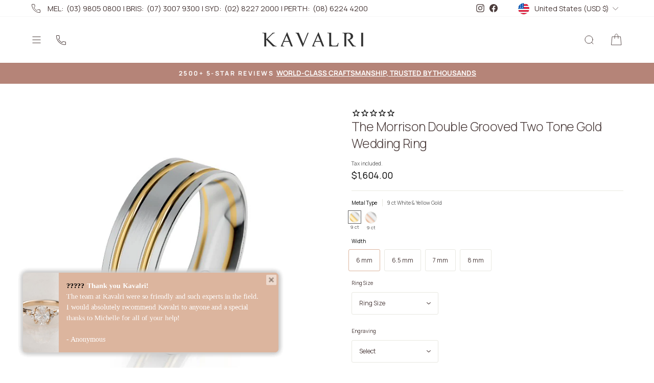

--- FILE ---
content_type: text/html; charset=utf-8
request_url: https://kavalri.com/products/the-morrison-double-grooved-two-tone-gold-wedding-ring
body_size: 69163
content:
<!doctype html>
<html class="no-js" lang="en" dir="ltr">
<head>
	
	
	
	
	
	
	
	
	
	
	
	
	
	
	
	
	
	
	
  <meta charset="utf-8">
  <meta http-equiv="X-UA-Compatible" content="IE=edge,chrome=1">
  <meta name="viewport" content="width=device-width,initial-scale=1">
  <meta name="theme-color" content="#b58478">
  <link rel="canonical" href="https://kavalri.com/products/the-morrison-double-grooved-two-tone-gold-wedding-ring">
  <link rel="preconnect" href="https://cdn.shopify.com">
  <link rel="preconnect" href="https://fonts.shopifycdn.com">
  <link rel="dns-prefetch" href="https://productreviews.shopifycdn.com">
  <link rel="dns-prefetch" href="https://ajax.googleapis.com">
  <link rel="dns-prefetch" href="https://maps.googleapis.com">
  <link rel="dns-prefetch" href="https://maps.gstatic.com"><link rel="shortcut icon" href="//kavalri.com/cdn/shop/files/Kavalri_Favicon_WHT_PinkBKG_MR_256x256_fe5bc8b8-b40c-4e4b-87a8-f8659e8fce6a_32x32.webp?v=1652428566" type="image/png" /><title>The Morrison Double Grooved Two Tone Gold Wedding Ring
&ndash; KAVALRI
</title>
<meta name="description" content="Stylish, Rugged and Masculine the ever impressive The Morrison Double Grooved Two Tone Gold Wedding Ring is available in your choice of 9ct Gold options! The ring pictured here is 6.5 mm wide and has a thickness of 1.6 mm. Simply select your ring size, width, desired metal and the engraving message you are after.  Need"><meta property="og:site_name" content="KAVALRI">
  <meta property="og:url" content="https://kavalri.com/products/the-morrison-double-grooved-two-tone-gold-wedding-ring">
  <meta property="og:title" content="The Morrison Double Grooved Two Tone Gold Wedding Ring">
  <meta property="og:type" content="product">
  <meta property="og:description" content="Stylish, Rugged and Masculine the ever impressive The Morrison Double Grooved Two Tone Gold Wedding Ring is available in your choice of 9ct Gold options! The ring pictured here is 6.5 mm wide and has a thickness of 1.6 mm. Simply select your ring size, width, desired metal and the engraving message you are after.  Need"><meta property="og:image" content="http://kavalri.com/cdn/shop/products/1361rg_6d739a89-9421-4770-88df-7e165f851aa9.jpg?v=1630041618">
    <meta property="og:image:secure_url" content="https://kavalri.com/cdn/shop/products/1361rg_6d739a89-9421-4770-88df-7e165f851aa9.jpg?v=1630041618">
    <meta property="og:image:width" content="516">
    <meta property="og:image:height" content="516"><meta name="twitter:site" content="@">
  <meta name="twitter:card" content="summary_large_image">
  <meta name="twitter:title" content="The Morrison Double Grooved Two Tone Gold Wedding Ring">
  <meta name="twitter:description" content="Stylish, Rugged and Masculine the ever impressive The Morrison Double Grooved Two Tone Gold Wedding Ring is available in your choice of 9ct Gold options! The ring pictured here is 6.5 mm wide and has a thickness of 1.6 mm. Simply select your ring size, width, desired metal and the engraving message you are after.  Need">
<style data-shopify>

/* Custom heading highlight font */
@font-face {
  font-family: "CormorantGaramond";
  src: url("//kavalri.com/cdn/shop/files/CormorantGaramond-Italic.woff2?v=1040541152229083873") format("woff2");
  font-weight: 300;
  font-style: Italic;
  font-display: swap;
}
@font-face {
  font-family: "CormorantGaramond";
  src: url("//kavalri.com/cdn/shop/files/CormorantGaramond-Italic.woff2?v=1040541152229083873") format("woff2");
  font-weight: 400;
  font-style: Italic;
  font-display: swap;
}
@font-face {
  font-family: "CormorantGaramond";
  src: url("//kavalri.com/cdn/shop/files/CormorantGaramond-Italic.woff2?v=1040541152229083873") format("woff2");
  font-weight: 500;
  font-style: Italic;
  font-display: swap;
}
@font-face {
  font-family: "CormorantGaramond";
  src: url("//kavalri.com/cdn/shop/files/CormorantGaramond-Italic.woff2?v=1040541152229083873") format("woff2");
  font-weight: 600;
  font-style: Italic;
  font-display: swap;
}
@font-face {
  font-family: "CormorantGaramond";
  src: url("//kavalri.com/cdn/shop/files/CormorantGaramond-Italic.woff2?v=1040541152229083873") format("woff2");
  font-weight: 700;
  font-style: Italic;
  font-display: swap;
}

@font-face {
  font-family: "Figtree";
  src: url("//kavalri.com/cdn/shop/files/Figtree.woff2?v=15002576221840654902") format("woff2");
  font-weight: 300;
  font-display: swap;
}
@font-face {
  font-family: "Figtree";
  src: url("//kavalri.com/cdn/shop/files/Figtree.woff2?v=15002576221840654902") format("woff2");
  font-weight: 400;
  font-display: swap;
}
@font-face {
  font-family: "Figtree";
  src: url("//kavalri.com/cdn/shop/files/Figtree.woff2?v=15002576221840654902") format("woff2");
  font-weight: 500;
  font-display: swap;
}
@font-face {
  font-family: "Figtree";
  src: url("//kavalri.com/cdn/shop/files/Figtree.woff2?v=15002576221840654902") format("woff2");
  font-weight: 600;
  font-display: swap;
}
@font-face {
  font-family: "Figtree";
  src: url("//kavalri.com/cdn/shop/files/Figtree.woff2?v=15002576221840654902") format("woff2");
  font-weight: 700;
  font-display: swap;
}
@font-face {
  font-family: "Figtree";
  src: url("//kavalri.com/cdn/shop/files/Figtree.woff2?v=15002576221840654902") format("woff2");
  font-weight: 800;
  font-style: Italic;
  font-display: swap;
}
@font-face {
  font-family: "Figtree";
  src: url("//kavalri.com/cdn/shop/files/Figtree.woff2?v=15002576221840654902") format("woff2");
  font-weight: 900;
  font-display: swap;
}
</style><style data-shopify>

/* Custom heading highlight font */
@font-face {
  font-family: "CormorantGaramond";
  src: url("//kavalri.com/cdn/shop/files/CormorantGaramond-Italic.woff2?v=1040541152229083873") format("woff2");
  font-weight: 300;
  font-style: Italic;
  font-display: swap;
}
@font-face {
  font-family: "CormorantGaramond";
  src: url("//kavalri.com/cdn/shop/files/CormorantGaramond-Italic.woff2?v=1040541152229083873") format("woff2");
  font-weight: 400;
  font-style: Italic;
  font-display: swap;
}
@font-face {
  font-family: "CormorantGaramond";
  src: url("//kavalri.com/cdn/shop/files/CormorantGaramond-Italic.woff2?v=1040541152229083873") format("woff2");
  font-weight: 500;
  font-style: Italic;
  font-display: swap;
}
@font-face {
  font-family: "CormorantGaramond";
  src: url("//kavalri.com/cdn/shop/files/CormorantGaramond-Italic.woff2?v=1040541152229083873") format("woff2");
  font-weight: 600;
  font-style: Italic;
  font-display: swap;
}
@font-face {
  font-family: "CormorantGaramond";
  src: url("//kavalri.com/cdn/shop/files/CormorantGaramond-Italic.woff2?v=1040541152229083873") format("woff2");
  font-weight: 700;
  font-style: Italic;
  font-display: swap;
}

@font-face {
  font-family: "Figtree";
  src: url("//kavalri.com/cdn/shop/files/Figtree.woff2?v=15002576221840654902") format("woff2");
  font-weight: 300;
  font-display: swap;
}
@font-face {
  font-family: "Figtree";
  src: url("//kavalri.com/cdn/shop/files/Figtree.woff2?v=15002576221840654902") format("woff2");
  font-weight: 400;
  font-display: swap;
}
@font-face {
  font-family: "Figtree";
  src: url("//kavalri.com/cdn/shop/files/Figtree.woff2?v=15002576221840654902") format("woff2");
  font-weight: 500;
  font-display: swap;
}
@font-face {
  font-family: "Figtree";
  src: url("//kavalri.com/cdn/shop/files/Figtree.woff2?v=15002576221840654902") format("woff2");
  font-weight: 600;
  font-display: swap;
}
@font-face {
  font-family: "Figtree";
  src: url("//kavalri.com/cdn/shop/files/Figtree.woff2?v=15002576221840654902") format("woff2");
  font-weight: 700;
  font-display: swap;
}
@font-face {
  font-family: "Figtree";
  src: url("//kavalri.com/cdn/shop/files/Figtree.woff2?v=15002576221840654902") format("woff2");
  font-weight: 800;
  font-style: Italic;
  font-display: swap;
}
@font-face {
  font-family: "Figtree";
  src: url("//kavalri.com/cdn/shop/files/Figtree.woff2?v=15002576221840654902") format("woff2");
  font-weight: 900;
  font-display: swap;
}
</style><style data-shopify>@font-face {
  font-family: Manrope;
  font-weight: 300;
  font-style: normal;
  font-display: swap;
  src: url("//kavalri.com/cdn/fonts/manrope/manrope_n3.bb4aa6a70ca5a6d66889421f6f9668a0c61f7f47.woff2") format("woff2"),
       url("//kavalri.com/cdn/fonts/manrope/manrope_n3.f53bbd8de9ee136c2233bee671072582ae9e1b4b.woff") format("woff");
}

  @font-face {
  font-family: Manrope;
  font-weight: 400;
  font-style: normal;
  font-display: swap;
  src: url("//kavalri.com/cdn/fonts/manrope/manrope_n4.cd2363f838fb1ef03bdb07c829c7c992d417dd64.woff2") format("woff2"),
       url("//kavalri.com/cdn/fonts/manrope/manrope_n4.08b75e0e22a3f7267f64ccf115e9fb6d79fc1ce7.woff") format("woff");
}

  @font-face {
  font-family: Manrope;
  font-weight: 700;
  font-style: normal;
  font-display: swap;
  src: url("//kavalri.com/cdn/fonts/manrope/manrope_n7.f3a06f9634c15008fe4637ba89fefcc8a1b93fbd.woff2") format("woff2"),
       url("//kavalri.com/cdn/fonts/manrope/manrope_n7.6dba97311355640bc9b07a590354f08bc8fcc79f.woff") format("woff");
}


  @font-face {
  font-family: Manrope;
  font-weight: 600;
  font-style: normal;
  font-display: swap;
  src: url("//kavalri.com/cdn/fonts/manrope/manrope_n6.5ea4cfb23f4dbdd23fdb46c1257564ad6abe70cf.woff2") format("woff2"),
       url("//kavalri.com/cdn/fonts/manrope/manrope_n6.c70fcd17c08beb02803eda70a4c8999d9081026b.woff") format("woff");
}

  
  
</style>
  <link href="//kavalri.com/cdn/shop/t/515/assets/theme.css?v=110391680314740078501768351751" rel="stylesheet" type="text/css" media="all" />
  <link href="//kavalri.com/cdn/shop/t/515/assets/custom-ring-product.css?v=107927749190120423411768351726" rel="stylesheet" type="text/css" media="all" />
  <link href="//kavalri.com/cdn/shop/t/515/assets/ring-modal.css?v=178096907416346180661768351727" rel="stylesheet" type="text/css" media="all" />
<style data-shopify>:root {
    --typeHeaderPrimary: Manrope;
    --typeHeaderFallback: sans-serif;
    --typeHeaderSize: 48px;
    --typeHeaderWeight: 300;
    --typeHeaderLineHeight: 1;
    --typeHeaderSpacing: -0.025em;

    --typeBasePrimary:Manrope;
    --typeBaseFallback:sans-serif;
    --typeBaseSize: 16px;
    --typeBaseWeight: 400;
    --typeBaseSpacing: 0.0em;
    --typeBaseLineHeight: 1.6;

    --typeCollectionTitle: 18px;

    --iconWeight: 2px;
    --iconLinecaps: round;

    
      --buttonRadius: 3px;
    

    --colorGridOverlayOpacity: 0.1;

    /* Begin === Custom Styles === */

    --custom-button-font: Manrope;
    --custom-button-font-size: 13px;
    --custom-button-font-weight: 700;
    /* Primary Button */
    --custom-primary-btn-color: #B58478;
    --custom-primary-btn-border-color: #B58478;
    --custom-primary-btn-text-color: #fff;
    --custom-primary-btn-hover-color: #dab8aa;
    --custom-primary-btn-hover-border-color: #dab8aa;
    --custom-primary-btn-hover-text-color: #fff;
    --custom-primary-invert-btn-color: #fff;
    --custom-primary-invert-btn-border-color: #fff;
    --custom-primary-invert-btn-text-color: #B58478;
    --custom-primary-invert-btn-hover-color: #fafafa;
    --custom-primary-invert-btn-hover-border-color: #fafafa;
    --custom-primary-invert-btn-hover-text-color: #B58478;

    /* Secondary Button */
    --custom-secondary-btn-color: ;
    --custom-secondary-btn-border-color: #B58478;
    --custom-secondary-btn-text-color: #B58478;
    --custom-secondary-btn-hover-color: ;
    --custom-secondary-btn-hover-border-color: #B58478;
    --custom-secondary-btn-hover-text-color: #B58478;
    --custom-secondary-invert-btn-color: ;
    --custom-secondary-invert-btn-border-color: #fff;
    --custom-secondary-invert-btn-text-color: #fff;
    --custom-secondary-invert-btn-hover-color: ;
    --custom-secondary-invert-btn-hover-border-color: #fafafa;
    --custom-secondary-invert-btn-hover-text-color: #fafafa;

    /* Tertiary button */
    --custom-tertiary-btn-color: #4b3c3b;
    --custom-tertiary-btn-hover-color: #4b3c3b;
    --custom-tertiary-invert-btn-color: #fff;
    --custom-tertiary-invert-btn-hover-color: #fff;

    /* Background */
    --custom-primary-bg-color: #fff;
    --custom-secondary-bg-color: #FBF4F2;
    --custom-tertiary-bg-color: #B58478;

    /* Text */
    --custom-text-color: #4B3C3B;
    --custom-invert-text-color: #fff;
    --custom-secondary-text-color: #B58478;
    --custom-secondary-invert-text-color: #B58478;

    /* Heading */
    --custom-heading-basic-size: 48px;
    --custom-heading-mobile-basic-size: 34px;
    --custom-heading-large-size: 70px;
    --custom-heading-mobile-large-size: 34px;

    /* Heading Highlight */
    --custom-heading-highlight-font: CormorantGaramond;
    --custom-heading-highlight-basic-size: 67px;
    --custom-mobile-heading-highlight-basic-size: 47px;
    --custom-heading-highlight-large-size: 98px;
    --custom-mobile-heading-highlight-large-size: 47px;

    /* Slider Style 1 - Arrow */
    --custom-slider-cta-color: rgba(255, 255, 255, 0.2);
    --custom-slider-cta-arrow-color: #fff;
    --custom-slider-hover-cta-color: #fff;
    --custom-slider-hover-cta-arrow-color: #B58478;

    /* Slider Style 2 - Arrow with Dots */
    --custom-slider-swatch-btn-color: #4B3C3B;
    --custom-slider-swatch-dot-color: #B58478;
    --custom-slider-hover-swatch-btn-color: #4B3C3B;
    --custom-slider-hover-swatch-dot-color: #B58478;

    /* Slider Style 3 - Number */
    --custom-slider-numbers-color: #4B3C3B;
    --custom-slider-hover-numbers-color: #4B3C3B;
    --custom-slider-invert-numbers-color: #fff;
    --custom-slider-invert-hover-numbers-color: #fff;

    /* Horizontal Tab */

    --custom-horizontal-tab-font-size: 14px;
    --custom-horizontal-tab-font-hover-size: 14px;
    --custom-horizontal-tab-color: #4b3c3b;
    --custom-horizontal-tab-hover-color: #4b3c3b;
    --custom-horizontal-invert-tab-color: #fff;
    --custom-horizontal-invert-tab-hover-color: #fff;
    --custom-button-font-weight: 700;
    --custom-button-active-font-weight: 700;

    /* Navigation */
    
    --custom-type-navigation-font-family: Figtree;
    
    --custom-navigation-font-size: 13px;
    --custom-first-level-navigation-font-size: 15px;
    --custom-first-level-navigation-font-size-mobile: 17.6px;
    --custom-first-level-navigation-font-weight: 600;
    --custom-mobile-navigation-font-weight: 400;
    --custom-mobile-navigation-font-size: 16px;

    /* === Custom Styles === End */

    .placeholder-content {
      background-image: linear-gradient(100deg, #ffffff 40%, #f7f7f7 63%, #ffffff 79%);
    }
  }
/* === Custom styles 2025-11-14 B === */

/* Primary Button */
.custom-primary-btn {
  background: var(--custom-primary-btn-color);
  border: 0.5px solid var(--custom-primary-btn-border-color);
  color: var(--custom-primary-btn-text-color);
  padding: 10px 32px;
  border-radius: 5px;
  display: inline-flex;
  justify-content: center;
  align-items: center;
  min-height: 40px;
  font-size: var(--custom-button-font-size);
  font-family: var(--custom-button-font), var(--typeBaseFallback);
  font-weight: var(--custom-button-font-weight);
  box-shadow: 0 0 0 0 rgba(0,0,0,0);
  transition: box-shadow .3s ease;
}

.custom-primary-btn:hover {
  background: var(--custom-primary-btn-hover-color);
  border: 0.5px solid var(--custom-primary-btn-hover-border-color);
  color: var(--custom-primary-btn-hover-text-color);
  box-shadow: 0 0 0 1px var(--custom-primary-btn-hover-border-color);
}

.custom-primary-btn.invert {
  background: var(--custom-primary-invert-btn-color);
  border: 0.5px solid var(--custom-primary-invert-btn-border-color);
  color: var(--custom-primary-invert-btn-text-color);
  box-shadow: 0 0 0 0 rgba(0,0,0,0);
  transition: box-shadow .3s ease;
}

.custom-primary-btn.invert:hover {
  background: var(--custom-primary-invert-btn-hover-color);
  border: 0.5px solid var(--custom-primary-invert-btn-hover-border-color);
  color: var(--custom-primary-invert-btn-hover-text-color);
  box-shadow: 0 0 0 1px var(--custom-primary-invert-btn-hover-border-color);
}

/* Secondary Button */
.custom-secondary-btn {
  
  background: transparent;
  
  border: 0.5px solid var(--custom-secondary-btn-border-color);
  color: var(--custom-secondary-btn-text-color);
  padding: 10px 32px;
  border-radius: 5px;
  display: inline-flex;
  justify-content: center;
  align-items: center;
  min-height: 40px;
  font-family: var(--custom-button-font), var(--typeBaseFallback);
  font-size: var(--custom-button-font-size);
  font-weight: var(--custom-button-font-weight);
  transition: box-shadow .3s ease;
}

.custom-secondary-btn:hover {
  
  background: transparent;
  
  border: 0.5px solid var(--custom-secondary-btn-hover-border-color);
  color: var(--custom-secondary-btn-hover-text-color);
  box-shadow: 0 0 0 1px var(--custom-secondary-btn-hover-border-color);
}

.custom-secondary-btn.invert {
  
  background: transparent;
  
  border: 0.5px solid var(--custom-secondary-invert-btn-border-color);
  color: var(--custom-secondary-invert-btn-text-color);
  transition: box-shadow .3s ease;
}

.custom-secondary-btn.invert:hover {
  
  background: transparent;
  
  border: 0.5px solid var(--custom-secondary-invert-btn-hover-border-color);
  color: var(--custom-secondary-invert-btn-hover-text-color);
  box-shadow: 0 0 0 1px var(--custom-secondary-invert-btn-hover-border-color);
}

/* Tertiary button */
.custom-teriary-btn {
  color: var(--custom-tertiary-btn-color);
  padding: 0 0 6px;
  display: inline-flex;
  position: relative;
  font-family: var(--custom-button-font), var(--typeBaseFallback);
  font-size: var(--custom-button-font-size);
  font-weight: var(--custom-button-font-weight);
}

.custom-teriary-btn.invert {
  color: var(--custom-tertiary-invert-btn-color);
}

.custom-teriary-btn:after,
.custom-invert-teriary-btn:after {
    content: "";
    width: 100%;
    height: 1px;
    background: currentColor;
    position: absolute;
    left: 0;
    /* bottom: -1px; */
    bottom: 0px;
    transform: scaleX(1);
    transform-origin: right;
}

.custom-teriary-btn:hover {
  color: var(--custom-tertiary-btn-hover-color);
}

.custom-teriary-btn.invert {
  color: var(--custom-tertiary-bg-color);
}

.custom-teriary-btn:hover:after,
.custom-teriary-btn.invert:after {
    background: currentColor;
    transform: scaleX(1);
    transform-origin: left;
    animation: textUnderlinedAnimatedKeyframes .6s;
}

@keyframes textUnderlinedAnimatedKeyframes {
    0% {
        transform: scaleX(1);
        transform-origin: right;
    }
    50% {
        transform: scaleX(0);
        transform-origin: right;
    }

    51% {
        transform-origin: left;
    }
    100% {
        transform: scaleX(1);
    }
}

/* background */
.custom-primary-bg {
  background: var(--custom-primary-bg-color);
}

.custom-secondary-bg {
  background: var(--custom-secondary-bg-color);
}

.custom-tertiary-bg {
  background: var(--custom-tertiary-bg-color);
}

/* Text Color */
.custom-text-color,
.custom-text-color:hover {
  color: var(--custom-text-color);
}

.custom-invert-text-color,
.custom-invert-text-color:hover {
  color: var(--custom-invert-text-color);
}

.custom-secondary-text-color,
.custom-secondary-text-color:hover {
  color: var(--custom-secondary-text-color);
}

.custom-secondary-invert-text-color,
.custom-secondary-invert-text-color:hover {
  color: var(--custom-secondary-invert-text-color);
}

/* Heading */
.custom-basic-heading-size {
  font-size: var(--custom-heading-basic-size);
}

.custom-large-heading-size {
  font-size: var(--custom-heading-large-size);
}

/* Heading Highlight */
.custom-heading-highlight {
  font-family: var(--custom-heading-highlight-font), sans-serif;
  font-style: italic;
}

.custom-basic-heading-size .custom-heading-highlight {
  font-size: var(--custom-heading-highlight-basic-size);
}

.custom-large-heading-size .custom-heading-highlight {
  font-size: var(--custom-heading-highlight-large-size);
}

@media (max-width: 768px) {
  .custom-basic-heading-size {
    font-size: var(--custom-heading-mobile-basic-size);
  }

  .custom-large-heading-size {
    font-size: var(--custom-heading-mobile-large-size);
  }

  .custom-basic-heading-size .custom-heading-highlight {
    font-size: var(--custom-mobile-heading-highlight-basic-size);
  }

  .custom-large-heading-size .custom-heading-highlight {
    font-size: var(--custom-mobile-heading-highlight-large-size);
  }
}

/* Slider Style 1 - Arrow */

.custom-slider-cta {
    background: var(--custom-slider-cta-color);
    color: var(--custom-slider-cta-arrow-color);
    border-radius: 50%;
    backdrop-filter: blur(5px);
    width: 60px;
    height: 60px;
    display: inline-flex;
    justify-content: center;
    align-items: center;
    position: relative;
    overflow: hidden;
    z-index: 1;
}

.custom-slider-cta:before{
    content: "";
    position: absolute;
    inset: 0;
    z-index: 0;
    background: var(--custom-slider-hover-cta-color);
    opacity: 1;
    transform-origin: top;
    transform: scaleY(0);
    transition: transform .35s ease;
    pointer-events: none;
    border-radius: 0;
}

.custom-slider-cta > * { position: relative; z-index: 1; }

.custom-slider-cta.active:before,
.custom-slider-cta:hover:before{
    transform: scaleY(1);
}

.custom-slider-cta.active,
.custom-slider-cta:hover {
  color: var(--custom-slider-hover-cta-arrow-color);
}

/* Slider Style 2 - Arrow with Dots */
.custom-slider-swatch-btn {
  color: var(--custom-slider-swatch-btn-color);
  opacity: 0.3;
  width: 40px;
  height: 40px;
  display: inline-flex;
  justify-content: center;
  align-items: center;
  cursor: pointer;
}

.custom-slider-swatch-dot {
  background: var(--custom-slider-swatch-dot-color);
  opacity: 0.3;
  width: 10px;
  height: 10px;
  border-radius: 50%;
}

.custom-slider-swatch-btn.active,
.custom-slider-swatch-btn:hover {
  color: var(--custom-slider-hover-swatch-btn-color);
  opacity: 1;
}

.custom-slider-swatch-dot.active,
.custom-slider-swatch-dot:hover {
  background: var(--custom-slider-hover-swatch-dot-color);
  opacity: 1;
}

/* Slider Style 3 - Number */
.custom-slider-number-btn {
    border: 1px solid var(--custom-slider-numbers-color);
    color: var(--custom-slider-numbers-color);
    width: 60px;
    height: 60px;
    border-radius: 50%;
    display: inline-flex;
    justify-content: center;
    align-items: center;
    opacity: 0.3;
}

.custom-slider-number-btn.active,
.custom-slider-number-btn:hover {
  border-color: var(--custom-slider-hover-numbers-color);
  color: var(--custom-slider-hover-numbers-color);
  opacity: 1;
}

.custom-slider-number-btn.invert {
  border-color: var(--custom-slider-invert-numbers-color);
  color: var(--custom-slider-invert-numbers-color);
  opacity: 0.3;
}

.custom-slider-number-btn.invert.active,
.custom-slider-number-btn.invert:hover {
  border-color: var(--custom-slider-invert-hover-numbers-color);
  color: var(--custom-slider-invert-hover-numbers-color);
  opacity: 1;
}

/* Horizontal Tab */
.custom-horizonal-tab {
    color: var(--custom-horizontal-tab-color);
    padding: 12px 0;
    position: relative;
    font-size: var(--custom-horizontal-tab-font-size);
    font-weight: 700;
    transition: all .3s;
}

.custom-horizonal-tab.invert  {
  color: var(--custom-horizontal-invert-tab-color);
  padding: 6px 0;
}

.custom-horizonal-tab:before,
.custom-horizonal-tab.invert:before {
    content: "";
    display: block;
    background: currentColor;
    width: 0;
    height: 2.5px;
    position: absolute;
    left: auto;
    right: 0;
    bottom: 0px;
    transition: .25s width ease-in-out;
}

.custom-horizonal-tab:hover,
.custom-horizonal-tab.active{
  color: var(--custom-horizontal-tab-hover-color);
  font-size: var(--custom-horizontal-tab-font-hover-size);
  font-weight: 700;
}

.custom-horizonal-tab.invert:hover,
.custom-horizonal-tab.invert.active {
    color: var(--custom-horizontal-invert-tab-hover-color);
}

.custom-horizonal-tab.active:before,
.custom-horizonal-tab.invert.active:before {
    width: 100%;
    left: 0;
    right: auto;
    background: currentColor;
}

@media(min-width: 769px) {
  .custom-horizonal-tab:hover:before,
  .custom-horizonal-tab.invert:hover:before {
      width: 100%;
      left: 0;
      right: auto;
      background: currentColor;
  }
}

/* Navigation */
#SiteHeader .site-nav__link,
#SiteHeader .megamenu .site-nav__dropdown-link,
#shopify-section-header .mobile-nav__item {
  
  font-family: var(--custom-type-navigation-font-family), sans-serif;
  
  
  font-size: var(--custom-navigation-font-size);
  letter-spacing: 0;
}

/* Add a uppercase and font weight setting for first level menu title desktop */
#SiteHeader .header-item--navigation .site-nav__item>.site-nav__link {
  font-size: var(--custom-first-level-navigation-font-size);
}

#SiteHeader .header-item--navigation .site-nav__item>.site-nav__link,
#shopify-section-header .mobile-nav--heading-style .mobile-nav__link--top-level {
  font-weight: var(--custom-first-level-navigation-font-weight);
  
    text-transform: uppercase;
  
}

#shopify-section-header .mobile-nav--heading-style .mobile-nav__link--top-level {
  font-size: var(--custom-first-level-navigation-font-size-mobile);
  font-weight: var(--custom-mobile-navigation-font-weight);
}

#shopify-section-header .mobile-nav__item {
  font-size: var(--custom-mobile-navigation-font-size);
  font-weight: var(--custom-mobile-navigation-font-weight);
}

/* === Custom styles 2025-11-14 E === */</style><link href="//kavalri.com/cdn/shop/t/515/assets/custom.css?v=72379679911556100141768351726" rel="stylesheet" type="text/css" media="all" />

  <link rel="stylesheet" href="https://cdn.jsdelivr.net/npm/swiper@12/swiper-bundle.min.css" />

  <script src="https://cdn.jsdelivr.net/npm/swiper@12/swiper-bundle.min.js"></script>

  <script>
    document.documentElement.className = document.documentElement.className.replace('no-js', 'js');

    window.theme = window.theme || {};
    theme.routes = {
      home: "/",
      cart: "/cart.js",
      cartPage: "/cart",
      cartAdd: "/cart/add.js",
      cartChange: "/cart/change.js",
      search: "/search"
    };
    theme.strings = {
      soldOut: "Sold Out",
      unavailable: "Unavailable",
      inStockLabel: "In stock, ready to ship",
      stockLabel: "Low stock - [count] items left",
      willNotShipUntil: "Ready to ship [date]",
      willBeInStockAfter: "Back in stock [date]",
      waitingForStock: "Inventory on the way",
      savePrice: "Save [saved_amount]",
      cartEmpty: "Your cart is currently empty.",
      cartTermsConfirmation: "You must agree with the terms and conditions of sales to check out",
      searchCollections: "Collections:",
      searchPages: "Pages:",
      searchArticles: "Articles:"
    };
    theme.settings = {
      dynamicVariantsEnable: true,
      cartType: "drawer",
      isCustomerTemplate: false,
      moneyFormat: "${{amount}}",
      saveType: "dollar",
      productImageSize: "natural",
      productImageCover: false,
      predictiveSearch: true,
      predictiveSearchType: "product,article,page",
      quickView: true,
      themeName: 'Impulse',
      themeVersion: "6.0.1"
    };

    document.addEventListener('DOMContentLoaded', function (event) {
      var iecSiteId = '930'
      var iecSiteKey = 'AsZ8dS6OcM'
      var iecUrl = 'https://share.iequalchange.com/public/api/donations/livetotal?logo=1'
      function loadXMLDoc() {
        var xmlhttp = new XMLHttpRequest()
        xmlhttp.onreadystatechange = function () {
          if (xmlhttp.readyState == XMLHttpRequest.DONE) {
            if (xmlhttp.status == 200) {
              var data = JSON.parse(xmlhttp.response)
              const money = data.donation;
              const temp = money.split('.');
              iecDonation.innerHTML = temp[0].replace(/(\d)(?=(\d{3})+$)/g,'$1,');
              if (iecImage) {
                iecImage.src = data.iec_logo
              }
              iecContainer.style.display = 'block'
            } else {
              console.error('iec.counter.error:' + xmlhttp.status, xmlhttp)
            }
          }
        }
        xmlhttp.open('GET', iecUrl, true, iecSiteId, iecSiteKey)
        var base64Credentials = btoa(iecSiteId + ':' + iecSiteKey)
        xmlhttp.setRequestHeader('Authorization', 'Basic ' + base64Credentials)
        xmlhttp.setRequestHeader('Accept', '*/*')
        xmlhttp.send()
      }
      var iecContainer = document.getElementById('iec-container')
      var iecDonation = document.getElementById('iec-donation')
      var iecImage = document.getElementById('iec-image')
      if (iecDonation) {
        if (iecContainer) {
          iecContainer.style.display = 'none'
        }
        loadXMLDoc()
      } else {
        console.error('iec.counter - HTML tag not found!')
      }
  })

  </script>

  <script src="//kavalri.com/cdn/shop/t/515/assets/diamond-portal.js?v=25881117381853729341768351726" type="module"></script>
  <script>window.performance && window.performance.mark && window.performance.mark('shopify.content_for_header.start');</script><meta name="google-site-verification" content="1Xcyvb6JSl9tCKzdFLKX7uaYTAp0oSEHjjF8k_Y6QiQ">
<meta id="shopify-digital-wallet" name="shopify-digital-wallet" content="/11426020/digital_wallets/dialog">
<meta name="shopify-checkout-api-token" content="d08528a915048998bc425e7a3c919dde">
<link rel="alternate" hreflang="x-default" href="https://kavalri.com.au/products/the-morrison-double-grooved-two-tone-gold-wedding-ring">
<link rel="alternate" hreflang="en" href="https://kavalri.com.au/products/the-morrison-double-grooved-two-tone-gold-wedding-ring">
<link rel="alternate" hreflang="en-GB" href="https://kavalri.myshopify.com/products/the-morrison-double-grooved-two-tone-gold-wedding-ring">
<link rel="alternate" hreflang="en-US" href="https://kavalri.com/products/the-morrison-double-grooved-two-tone-gold-wedding-ring">
<link rel="alternate" type="application/json+oembed" href="https://kavalri.com/products/the-morrison-double-grooved-two-tone-gold-wedding-ring.oembed">
<script async="async" src="/checkouts/internal/preloads.js?locale=en-US"></script>
<link rel="preconnect" href="https://shop.app" crossorigin="anonymous">
<script async="async" src="https://shop.app/checkouts/internal/preloads.js?locale=en-US&shop_id=11426020" crossorigin="anonymous"></script>
<script id="apple-pay-shop-capabilities" type="application/json">{"shopId":11426020,"countryCode":"AU","currencyCode":"USD","merchantCapabilities":["supports3DS"],"merchantId":"gid:\/\/shopify\/Shop\/11426020","merchantName":"KAVALRI","requiredBillingContactFields":["postalAddress","email","phone"],"requiredShippingContactFields":["postalAddress","email","phone"],"shippingType":"shipping","supportedNetworks":["visa","masterCard","amex","jcb"],"total":{"type":"pending","label":"KAVALRI","amount":"1.00"},"shopifyPaymentsEnabled":true,"supportsSubscriptions":true}</script>
<script id="shopify-features" type="application/json">{"accessToken":"d08528a915048998bc425e7a3c919dde","betas":["rich-media-storefront-analytics"],"domain":"kavalri.com","predictiveSearch":true,"shopId":11426020,"locale":"en"}</script>
<script>var Shopify = Shopify || {};
Shopify.shop = "kavalri.myshopify.com";
Shopify.locale = "en";
Shopify.currency = {"active":"USD","rate":"0.70333692"};
Shopify.country = "US";
Shopify.theme = {"name":"[2.54.1] Kavalri + 2601R2 +  Brand Video","id":158740906220,"schema_name":"Impulse","schema_version":"6.0.1","theme_store_id":null,"role":"main"};
Shopify.theme.handle = "null";
Shopify.theme.style = {"id":null,"handle":null};
Shopify.cdnHost = "kavalri.com/cdn";
Shopify.routes = Shopify.routes || {};
Shopify.routes.root = "/";</script>
<script type="module">!function(o){(o.Shopify=o.Shopify||{}).modules=!0}(window);</script>
<script>!function(o){function n(){var o=[];function n(){o.push(Array.prototype.slice.apply(arguments))}return n.q=o,n}var t=o.Shopify=o.Shopify||{};t.loadFeatures=n(),t.autoloadFeatures=n()}(window);</script>
<script>
  window.ShopifyPay = window.ShopifyPay || {};
  window.ShopifyPay.apiHost = "shop.app\/pay";
  window.ShopifyPay.redirectState = null;
</script>
<script id="shop-js-analytics" type="application/json">{"pageType":"product"}</script>
<script defer="defer" async type="module" src="//kavalri.com/cdn/shopifycloud/shop-js/modules/v2/client.init-shop-cart-sync_BT-GjEfc.en.esm.js"></script>
<script defer="defer" async type="module" src="//kavalri.com/cdn/shopifycloud/shop-js/modules/v2/chunk.common_D58fp_Oc.esm.js"></script>
<script defer="defer" async type="module" src="//kavalri.com/cdn/shopifycloud/shop-js/modules/v2/chunk.modal_xMitdFEc.esm.js"></script>
<script type="module">
  await import("//kavalri.com/cdn/shopifycloud/shop-js/modules/v2/client.init-shop-cart-sync_BT-GjEfc.en.esm.js");
await import("//kavalri.com/cdn/shopifycloud/shop-js/modules/v2/chunk.common_D58fp_Oc.esm.js");
await import("//kavalri.com/cdn/shopifycloud/shop-js/modules/v2/chunk.modal_xMitdFEc.esm.js");

  window.Shopify.SignInWithShop?.initShopCartSync?.({"fedCMEnabled":true,"windoidEnabled":true});

</script>
<script>
  window.Shopify = window.Shopify || {};
  if (!window.Shopify.featureAssets) window.Shopify.featureAssets = {};
  window.Shopify.featureAssets['shop-js'] = {"shop-cart-sync":["modules/v2/client.shop-cart-sync_DZOKe7Ll.en.esm.js","modules/v2/chunk.common_D58fp_Oc.esm.js","modules/v2/chunk.modal_xMitdFEc.esm.js"],"init-fed-cm":["modules/v2/client.init-fed-cm_B6oLuCjv.en.esm.js","modules/v2/chunk.common_D58fp_Oc.esm.js","modules/v2/chunk.modal_xMitdFEc.esm.js"],"shop-cash-offers":["modules/v2/client.shop-cash-offers_D2sdYoxE.en.esm.js","modules/v2/chunk.common_D58fp_Oc.esm.js","modules/v2/chunk.modal_xMitdFEc.esm.js"],"shop-login-button":["modules/v2/client.shop-login-button_QeVjl5Y3.en.esm.js","modules/v2/chunk.common_D58fp_Oc.esm.js","modules/v2/chunk.modal_xMitdFEc.esm.js"],"pay-button":["modules/v2/client.pay-button_DXTOsIq6.en.esm.js","modules/v2/chunk.common_D58fp_Oc.esm.js","modules/v2/chunk.modal_xMitdFEc.esm.js"],"shop-button":["modules/v2/client.shop-button_DQZHx9pm.en.esm.js","modules/v2/chunk.common_D58fp_Oc.esm.js","modules/v2/chunk.modal_xMitdFEc.esm.js"],"avatar":["modules/v2/client.avatar_BTnouDA3.en.esm.js"],"init-windoid":["modules/v2/client.init-windoid_CR1B-cfM.en.esm.js","modules/v2/chunk.common_D58fp_Oc.esm.js","modules/v2/chunk.modal_xMitdFEc.esm.js"],"init-shop-for-new-customer-accounts":["modules/v2/client.init-shop-for-new-customer-accounts_C_vY_xzh.en.esm.js","modules/v2/client.shop-login-button_QeVjl5Y3.en.esm.js","modules/v2/chunk.common_D58fp_Oc.esm.js","modules/v2/chunk.modal_xMitdFEc.esm.js"],"init-shop-email-lookup-coordinator":["modules/v2/client.init-shop-email-lookup-coordinator_BI7n9ZSv.en.esm.js","modules/v2/chunk.common_D58fp_Oc.esm.js","modules/v2/chunk.modal_xMitdFEc.esm.js"],"init-shop-cart-sync":["modules/v2/client.init-shop-cart-sync_BT-GjEfc.en.esm.js","modules/v2/chunk.common_D58fp_Oc.esm.js","modules/v2/chunk.modal_xMitdFEc.esm.js"],"shop-toast-manager":["modules/v2/client.shop-toast-manager_DiYdP3xc.en.esm.js","modules/v2/chunk.common_D58fp_Oc.esm.js","modules/v2/chunk.modal_xMitdFEc.esm.js"],"init-customer-accounts":["modules/v2/client.init-customer-accounts_D9ZNqS-Q.en.esm.js","modules/v2/client.shop-login-button_QeVjl5Y3.en.esm.js","modules/v2/chunk.common_D58fp_Oc.esm.js","modules/v2/chunk.modal_xMitdFEc.esm.js"],"init-customer-accounts-sign-up":["modules/v2/client.init-customer-accounts-sign-up_iGw4briv.en.esm.js","modules/v2/client.shop-login-button_QeVjl5Y3.en.esm.js","modules/v2/chunk.common_D58fp_Oc.esm.js","modules/v2/chunk.modal_xMitdFEc.esm.js"],"shop-follow-button":["modules/v2/client.shop-follow-button_CqMgW2wH.en.esm.js","modules/v2/chunk.common_D58fp_Oc.esm.js","modules/v2/chunk.modal_xMitdFEc.esm.js"],"checkout-modal":["modules/v2/client.checkout-modal_xHeaAweL.en.esm.js","modules/v2/chunk.common_D58fp_Oc.esm.js","modules/v2/chunk.modal_xMitdFEc.esm.js"],"shop-login":["modules/v2/client.shop-login_D91U-Q7h.en.esm.js","modules/v2/chunk.common_D58fp_Oc.esm.js","modules/v2/chunk.modal_xMitdFEc.esm.js"],"lead-capture":["modules/v2/client.lead-capture_BJmE1dJe.en.esm.js","modules/v2/chunk.common_D58fp_Oc.esm.js","modules/v2/chunk.modal_xMitdFEc.esm.js"],"payment-terms":["modules/v2/client.payment-terms_Ci9AEqFq.en.esm.js","modules/v2/chunk.common_D58fp_Oc.esm.js","modules/v2/chunk.modal_xMitdFEc.esm.js"]};
</script>
<script>(function() {
  var isLoaded = false;
  function asyncLoad() {
    if (isLoaded) return;
    isLoaded = true;
    var urls = ["\/\/d1liekpayvooaz.cloudfront.net\/apps\/customizery\/customizery.js?shop=kavalri.myshopify.com","https:\/\/cdn1.stamped.io\/files\/widget.min.js?shop=kavalri.myshopify.com","https:\/\/cdn.littlebird.com.au\/shopify-apps\/speed-plugin.js?shop=kavalri.myshopify.com","\/\/cdn.shopify.com\/s\/files\/1\/0257\/0108\/9360\/t\/85\/assets\/usf-license.js?shop=kavalri.myshopify.com","https:\/\/seo.apps.avada.io\/scripttag\/avada-seo-installed.js?shop=kavalri.myshopify.com","https:\/\/cdn.nfcube.com\/instafeed-146a50bf185d6a630717dae9a627f869.js?shop=kavalri.myshopify.com"];
    for (var i = 0; i < urls.length; i++) {
      var s = document.createElement('script');
      s.type = 'text/javascript';
      s.async = true;
      s.src = urls[i];
      var x = document.getElementsByTagName('script')[0];
      x.parentNode.insertBefore(s, x);
    }
  };
  if(window.attachEvent) {
    window.attachEvent('onload', asyncLoad);
  } else {
    window.addEventListener('load', asyncLoad, false);
  }
})();</script>
<script id="__st">var __st={"a":11426020,"offset":39600,"reqid":"9bfb8459-e5cc-4d1e-89f5-10fd1151719a-1769269042","pageurl":"kavalri.com\/products\/the-morrison-double-grooved-two-tone-gold-wedding-ring","u":"a000e636efe3","p":"product","rtyp":"product","rid":6857278652608};</script>
<script>window.ShopifyPaypalV4VisibilityTracking = true;</script>
<script id="captcha-bootstrap">!function(){'use strict';const t='contact',e='account',n='new_comment',o=[[t,t],['blogs',n],['comments',n],[t,'customer']],c=[[e,'customer_login'],[e,'guest_login'],[e,'recover_customer_password'],[e,'create_customer']],r=t=>t.map((([t,e])=>`form[action*='/${t}']:not([data-nocaptcha='true']) input[name='form_type'][value='${e}']`)).join(','),a=t=>()=>t?[...document.querySelectorAll(t)].map((t=>t.form)):[];function s(){const t=[...o],e=r(t);return a(e)}const i='password',u='form_key',d=['recaptcha-v3-token','g-recaptcha-response','h-captcha-response',i],f=()=>{try{return window.sessionStorage}catch{return}},m='__shopify_v',_=t=>t.elements[u];function p(t,e,n=!1){try{const o=window.sessionStorage,c=JSON.parse(o.getItem(e)),{data:r}=function(t){const{data:e,action:n}=t;return t[m]||n?{data:e,action:n}:{data:t,action:n}}(c);for(const[e,n]of Object.entries(r))t.elements[e]&&(t.elements[e].value=n);n&&o.removeItem(e)}catch(o){console.error('form repopulation failed',{error:o})}}const l='form_type',E='cptcha';function T(t){t.dataset[E]=!0}const w=window,h=w.document,L='Shopify',v='ce_forms',y='captcha';let A=!1;((t,e)=>{const n=(g='f06e6c50-85a8-45c8-87d0-21a2b65856fe',I='https://cdn.shopify.com/shopifycloud/storefront-forms-hcaptcha/ce_storefront_forms_captcha_hcaptcha.v1.5.2.iife.js',D={infoText:'Protected by hCaptcha',privacyText:'Privacy',termsText:'Terms'},(t,e,n)=>{const o=w[L][v],c=o.bindForm;if(c)return c(t,g,e,D).then(n);var r;o.q.push([[t,g,e,D],n]),r=I,A||(h.body.append(Object.assign(h.createElement('script'),{id:'captcha-provider',async:!0,src:r})),A=!0)});var g,I,D;w[L]=w[L]||{},w[L][v]=w[L][v]||{},w[L][v].q=[],w[L][y]=w[L][y]||{},w[L][y].protect=function(t,e){n(t,void 0,e),T(t)},Object.freeze(w[L][y]),function(t,e,n,w,h,L){const[v,y,A,g]=function(t,e,n){const i=e?o:[],u=t?c:[],d=[...i,...u],f=r(d),m=r(i),_=r(d.filter((([t,e])=>n.includes(e))));return[a(f),a(m),a(_),s()]}(w,h,L),I=t=>{const e=t.target;return e instanceof HTMLFormElement?e:e&&e.form},D=t=>v().includes(t);t.addEventListener('submit',(t=>{const e=I(t);if(!e)return;const n=D(e)&&!e.dataset.hcaptchaBound&&!e.dataset.recaptchaBound,o=_(e),c=g().includes(e)&&(!o||!o.value);(n||c)&&t.preventDefault(),c&&!n&&(function(t){try{if(!f())return;!function(t){const e=f();if(!e)return;const n=_(t);if(!n)return;const o=n.value;o&&e.removeItem(o)}(t);const e=Array.from(Array(32),(()=>Math.random().toString(36)[2])).join('');!function(t,e){_(t)||t.append(Object.assign(document.createElement('input'),{type:'hidden',name:u})),t.elements[u].value=e}(t,e),function(t,e){const n=f();if(!n)return;const o=[...t.querySelectorAll(`input[type='${i}']`)].map((({name:t})=>t)),c=[...d,...o],r={};for(const[a,s]of new FormData(t).entries())c.includes(a)||(r[a]=s);n.setItem(e,JSON.stringify({[m]:1,action:t.action,data:r}))}(t,e)}catch(e){console.error('failed to persist form',e)}}(e),e.submit())}));const S=(t,e)=>{t&&!t.dataset[E]&&(n(t,e.some((e=>e===t))),T(t))};for(const o of['focusin','change'])t.addEventListener(o,(t=>{const e=I(t);D(e)&&S(e,y())}));const B=e.get('form_key'),M=e.get(l),P=B&&M;t.addEventListener('DOMContentLoaded',(()=>{const t=y();if(P)for(const e of t)e.elements[l].value===M&&p(e,B);[...new Set([...A(),...v().filter((t=>'true'===t.dataset.shopifyCaptcha))])].forEach((e=>S(e,t)))}))}(h,new URLSearchParams(w.location.search),n,t,e,['guest_login'])})(!0,!1)}();</script>
<script integrity="sha256-4kQ18oKyAcykRKYeNunJcIwy7WH5gtpwJnB7kiuLZ1E=" data-source-attribution="shopify.loadfeatures" defer="defer" src="//kavalri.com/cdn/shopifycloud/storefront/assets/storefront/load_feature-a0a9edcb.js" crossorigin="anonymous"></script>
<script crossorigin="anonymous" defer="defer" src="//kavalri.com/cdn/shopifycloud/storefront/assets/shopify_pay/storefront-65b4c6d7.js?v=20250812"></script>
<script data-source-attribution="shopify.dynamic_checkout.dynamic.init">var Shopify=Shopify||{};Shopify.PaymentButton=Shopify.PaymentButton||{isStorefrontPortableWallets:!0,init:function(){window.Shopify.PaymentButton.init=function(){};var t=document.createElement("script");t.src="https://kavalri.com/cdn/shopifycloud/portable-wallets/latest/portable-wallets.en.js",t.type="module",document.head.appendChild(t)}};
</script>
<script data-source-attribution="shopify.dynamic_checkout.buyer_consent">
  function portableWalletsHideBuyerConsent(e){var t=document.getElementById("shopify-buyer-consent"),n=document.getElementById("shopify-subscription-policy-button");t&&n&&(t.classList.add("hidden"),t.setAttribute("aria-hidden","true"),n.removeEventListener("click",e))}function portableWalletsShowBuyerConsent(e){var t=document.getElementById("shopify-buyer-consent"),n=document.getElementById("shopify-subscription-policy-button");t&&n&&(t.classList.remove("hidden"),t.removeAttribute("aria-hidden"),n.addEventListener("click",e))}window.Shopify?.PaymentButton&&(window.Shopify.PaymentButton.hideBuyerConsent=portableWalletsHideBuyerConsent,window.Shopify.PaymentButton.showBuyerConsent=portableWalletsShowBuyerConsent);
</script>
<script data-source-attribution="shopify.dynamic_checkout.cart.bootstrap">document.addEventListener("DOMContentLoaded",(function(){function t(){return document.querySelector("shopify-accelerated-checkout-cart, shopify-accelerated-checkout")}if(t())Shopify.PaymentButton.init();else{new MutationObserver((function(e,n){t()&&(Shopify.PaymentButton.init(),n.disconnect())})).observe(document.body,{childList:!0,subtree:!0})}}));
</script>
<link id="shopify-accelerated-checkout-styles" rel="stylesheet" media="screen" href="https://kavalri.com/cdn/shopifycloud/portable-wallets/latest/accelerated-checkout-backwards-compat.css" crossorigin="anonymous">
<style id="shopify-accelerated-checkout-cart">
        #shopify-buyer-consent {
  margin-top: 1em;
  display: inline-block;
  width: 100%;
}

#shopify-buyer-consent.hidden {
  display: none;
}

#shopify-subscription-policy-button {
  background: none;
  border: none;
  padding: 0;
  text-decoration: underline;
  font-size: inherit;
  cursor: pointer;
}

#shopify-subscription-policy-button::before {
  box-shadow: none;
}

      </style>
<link rel="stylesheet" media="screen" href="//kavalri.com/cdn/shop/t/515/compiled_assets/styles.css?v=94014">
<script>window.performance && window.performance.mark && window.performance.mark('shopify.content_for_header.end');</script>
<script>window._usfTheme={
    id:133852922092,
    name:"Impulse",
    version:"6.0.1",
    vendor:"Archetype Themes",
    applied:1,
    assetUrl:"//kavalri.com/cdn/shop/t/515/assets/usf-boot.js?v=4128289475327355251768351725"
};
window._usfCustomerTags = null;
window._usfCollectionId = null;
window._usfCollectionDefaultSort = null;
window._usfLocale = "en";
window._usfRootUrl = "\/";
window.usf = { settings: {"online":1,"version":"1.0.2.4112","shop":"kavalri.myshopify.com","siteId":"7167b919-4bdc-4c64-a153-80df32a45853","resUrl":"//cdn.shopify.com/s/files/1/0257/0108/9360/t/85/assets/","analyticsApiUrl":"https://svc-1000-analytics-usf.hotyon.com/set","searchSvcUrl":"https://svc-1000-usf.hotyon.com/","enabledPlugins":["preview-usf","review-stamped","collections-sort-orders"],"showGotoTop":1,"mobileBreakpoint":767,"decimals":2,"decimalDisplay":".","thousandSeparator":",","currency":"AUD","priceLongFormat":"${0} AUD","priceFormat":"${0}","plugins":{"swatch-colorsizeswatch":{"swatchType":"circle","showImage":true,"colorNames":"Metal Type","showSoldOutVariant":false,"hideOptionsUnavailable":true,"showToolTip":false,"tooltipPosition":"top","hideOptions":["diamond type","width"],"colorsMap":"18 ct White Gold:https://cdn.shopify.com/s/files/1/1142/6020/files/Ellipse_9.png?v=1681319054"}},"revision":86784815,"filters":{"horz":1,"filtersHorzStyle":"default","filtersHorzPosition":"left","filtersMobileStyle":"default"},"instantSearch":{"online":1,"searchBoxSelector":"input[name=q]","numOfSuggestions":6,"numOfProductMatches":6,"numOfCollections":4,"numOfPages":4,"layout":"two-columns","productDisplayType":"list","productColumnPosition":"left","productsPerRow":2,"showPopularProducts":1,"numOfPopularProducts":6,"numOfRecentSearches":5},"search":{"online":1,"sortFields":["title","-title","date","-date","price","-price"],"searchResultsUrl":"/pages/search-results","more":"more","itemsPerPage":28,"imageSizeType":"fixed","imageSize":"600,350","showSearchInputOnSearchPage":1,"showAltImage":1,"showVendor":1,"showSale":1,"showSoldOut":1,"canChangeUrl":1},"collections":{"online":1,"collectionsPageUrl":"/pages/collections"},"filterNavigation":{"showFilterArea":1,"showSingle":1,"showProductCount":1},"translation_en":{"search":"Search","latestSearches":"Latest searches","popularSearches":"Popular searches","viewAllResultsFor":"view all results for <span class=\"usf-highlight\">{0}</span>","viewAllResults":"view all results","noMatchesFoundFor":"No matches found for \"<b>{0}</b>\". Please try again with a different term.","productSearchResultWithTermSummary":"<b>{0}</b> results for '<b>{1}</b>'","productSearchResultSummary":"<b>{0}</b> products","productSearchNoResults":"<h2>No matching for '<b>{0}</b>'.</h2><p>But don't give up - check the filters, spelling or try less specific search terms.</p>","productSearchNoResultsEmptyTerm":"<h2>No results found.</h2><p>But don't give up - check the filters or try less specific terms.</p>","clearAll":"Clear all","clear":"Clear","clearAllFilters":"Clear all filters","clearFiltersBy":"Clear filters by {0}","filterBy":"Filter by {0}","sort":"Sort","sortBy_r":"Relevance","sortBy_title":"Title: A-Z","sortBy_-title":"Title: Z-A","sortBy_date":"Date: Old to New","sortBy_-date":"Date: New to Old","sortBy_price":"Price: Low to High","sortBy_-price":"Price: High to Low","sortBy_percentSale":"Percent sales: Low to High","sortBy_-percentSale":"Percent sales: High to Low","sortBy_-discount":"Discount: High to Low","sortBy_bestselling":"Best selling","sortBy_-available":"Inventory: High to Low","sortBy_producttype":"Product Type: A-Z","sortBy_-producttype":"Product Type: Z-A","sortBy_random":"Random","filters":"Filters","filterOptions":"Filter options","clearFilterOptions":"Clear all filter options","youHaveViewed":"You've viewed {0} of {1} products","loadMore":"Load more","loadPrev":"Load previous","productMatches":"Product matches","trending":"Trending","didYouMean":"Sorry, nothing found for '<b>{0}</b>'.<br>Did you mean '<b>{1}</b>'?","searchSuggestions":"Search suggestions","popularSearch":"Popular search","quantity":"Quantity","selectedVariantNotAvailable":"The selected variant is not available.","addToCart":"Add to cart","seeFullDetails":"See full details","chooseOptions":"Choose options","quickView":"Quick view","sale":"Sale","save":"Save","soldOut":"Sold out","viewItems":"View items","more":"More","all":"All","prevPage":"Previous page","gotoPage":"Go to page {0}","nextPage":"Next page","from":"From","collections":"Collections","pages":"Pages","sortBy_":"Relevance","sortBy_option:Centre Diamond Type":"Centre Diamond Type: A-Z","sortBy_-option:Centre Diamond Type":"Centre Diamond Type: Z-A","sortBy_option:Chain":"Chain: A-Z","sortBy_-option:Chain":"Chain: Z-A","sortBy_option:Diamond Side Stone":"Diamond Side Stone: A-Z","sortBy_-option:Diamond Side Stone":"Diamond Side Stone: Z-A","sortBy_option:Diamond Type":"Diamond Type: A-Z","sortBy_-option:Diamond Type":"Diamond Type: Z-A","sortBy_option:Finish":"Finish: A-Z","sortBy_-option:Finish":"Finish: Z-A","sortBy_option:Gold type":"Gold type: A-Z","sortBy_-option:Gold type":"Gold type: Z-A","sortBy_option:Gold Type":"Gold Type: A-Z","sortBy_-option:Gold Type":"Gold Type: Z-A","sortBy_option:Length":"Length: A-Z","sortBy_-option:Length":"Length: Z-A","sortBy_option:Metal  Type":"Metal  Type: A-Z","sortBy_-option:Metal  Type":"Metal  Type: Z-A","sortBy_option:Metal Type":"Metal Type: A-Z","sortBy_-option:Metal Type":"Metal Type: Z-A","sortBy_option:Size":"Size: A-Z","sortBy_-option:Size":"Size: Z-A","sortBy_option:Watch Model":"Watch Model: A-Z","sortBy_-option:Watch Model":"Watch Model: Z-A","sortBy_option:Width":"Width: A-Z","sortBy_-option:Width":"Width: Z-A","sortBy_option:Width & Gold Type":"Width & Gold Type: A-Z","sortBy_-option:Width & Gold Type":"Width & Gold Type: Z-A","sortBy_option:Width & Thickness":"Width & Thickness: A-Z","sortBy_-option:Width & Thickness":"Width & Thickness: Z-A","sortBy_option:Diamond":"Diamond: A-Z","sortBy_-option:Diamond":"Diamond: Z-A","sortBy_option:Diamond Size":"Diamond Size: A-Z","sortBy_-option:Diamond Size":"Diamond Size: Z-A","sortBy_option:Metal":"Metal: A-Z","sortBy_-option:Metal":"Metal: Z-A","sortBy_option:Side Diamond Size":"Side Diamond Size: A-Z","sortBy_-option:Side Diamond Size":"Side Diamond Size: Z-A","sortBy_option:Diamond Size:":"Diamond Size:: A-Z","sortBy_-option:Diamond Size:":"iamond Size:: Z-A","sortBy_option:Edge Finish":"Edge Finish: A-Z","sortBy_-option:Edge Finish":"Edge Finish: Z-A","sortBy_option:Gold Metal Type":"Gold Metal Type: A-Z","sortBy_-option:Gold Metal Type":"Gold Metal Type: Z-A","sortBy_option:Letter":"Letter: A-Z","sortBy_-option:Letter":"Letter: Z-A","sortBy_option:Diamond Sid Stone":"Diamond Sid Stone: A-Z","sortBy_-option:Diamond Sid Stone":"Diamond Sid Stone: Z-A","sortBy_option:Diamond Colour & Clarity":"Diamond Colour & Clarity: A-Z","sortBy_-option:Diamond Colour & Clarity":"Diamond Colour & Clarity: Z-A","sortBy_option:Material":"Material: A-Z","sortBy_-option:Material":"Material: Z-A","sortBy_option:Metal Finish":"Metal Finish: A-Z","sortBy_-option:Metal Finish":"Metal Finish: Z-A","sortBy_option:Ring Profile":"Ring Profile: A-Z","sortBy_-option:Ring Profile":"Ring Profile: Z-A","sortBy_option:Ring Width":"Ring Width: A-Z","sortBy_-option:Ring Width":"Ring Width: Z-A","sortBy_option:Side Diamonds":"Side Diamonds: A-Z","sortBy_-option:Side Diamonds":"Side Diamonds: Z-A","sortBy_option:Stud Earring Metal Type":"Stud Earring Metal Type: A-Z","sortBy_-option:Stud Earring Metal Type":"Stud Earring Metal Type: Z-A","sortBy_option:Total Diamond Carat Size (TDW)":"Total Diamond Carat Size (TDW): A-Z","sortBy_-option:Total Diamond Carat Size (TDW)":"Total Diamond Carat Size (TDW): Z-A","sortBy_option:In Stock Options":"In Stock Options: A-Z","sortBy_-option:In Stock Options":"In Stock Options: Z-A","sortBy_option:Carat Szie":"Carat Szie: A-Z","sortBy_-option:Carat Szie":"Carat Szie: Z-A","sortBy_option:Color":"Color: A-Z","sortBy_-option:Color":"Color: Z-A","sortBy_option:Diamond Carat:":"Diamond Carat:: A-Z","sortBy_-option:Diamond Carat:":"Diamond Carat:: Z-A","sortBy_option:Gold Colour":"Gold Colour: A-Z","sortBy_-option:Gold Colour":"Gold Colour: Z-A","sortBy_option:Metal ":"Metal : A-Z","sortBy_-option:Metal ":"Metal : Z-A","sortBy_option:Metal Colour":"Metal Colour: A-Z","sortBy_-option:Metal Colour":"Metal Colour: Z-A","sortBy_option:Sapphire Color":"Sapphire Color: A-Z","sortBy_-option:Sapphire Color":"Sapphire Color: Z-A","sortBy_option:Sapphire Colour":"Sapphire Colour: A-Z","sortBy_-option:Sapphire Colour":"Sapphire Colour: Z-A","sortBy_option:Sapphire Type":"Sapphire Type: A-Z","sortBy_-option:Sapphire Type":"Sapphire Type: Z-A","sortBy_option:Total Sapphire Carat Weight":"Total Sapphire Carat Weight: A-Z","sortBy_-option:Total Sapphire Carat Weight":"Total Sapphire Carat Weight: Z-A","sortBy_option:Tantalum Finish":"Tantalum Finish: A-Z","sortBy_-option:Tantalum Finish":"Tantalum Finish: Z-A","sortBy_option:Earring Style":"Earring Style: A-Z","sortBy_-option:Earring Style":"Earring Style: Z-A","sortBy_option:Diamond Quantity":"Diamond Quantity: A-Z","sortBy_-option:Diamond Quantity":"Diamond Quantity: Z-A","sortBy_option:Diamond Carat Weight":"Diamond Carat Weight: A-Z","sortBy_-option:Diamond Carat Weight":"Diamond Carat Weight: Z-A","sortBy_option:Colour":"Colour: A-Z","sortBy_-option:Colour":"Colour: Z-A","sortBy_option:Colours":"Colours: A-Z","sortBy_-option:Colours":"Colours: Z-A","sortBy_option:Metal and Sapphire Colour":"Metal and Sapphire Colour: A-Z","sortBy_-option:Metal and Sapphire Colour":"Metal and Sapphire Colour: Z-A","sortBy_option:Metal and Sapphire Colour ":"Metal and Sapphire Colour : A-Z","sortBy_-option:Metal and Sapphire Colour ":"Metal and Sapphire Colour : Z-A","sortBy_option:Metal Option ":"Metal Option : A-Z","sortBy_-option:Metal Option ":"Metal Option : Z-A"}} };</script>
<script src="//kavalri.com/cdn/shop/t/515/assets/usf-boot.js?v=4128289475327355251768351725" async></script>

  <script src="//kavalri.com/cdn/shop/t/515/assets/vendor-scripts-v11.js" defer="defer"></script>
  <script src="//kavalri.com/cdn/shop/t/515/assets/vendor-scripts-v7.js" defer="defer"></script><link rel="stylesheet" href="//kavalri.com/cdn/shop/t/515/assets/country-flags.css">

  <script src="//kavalri.com/cdn/shop/t/515/assets/theme.js?v=112391262827544260081768351725" defer="defer"></script><!-- Google Tag Manager -->
  <script>(function(w,d,s,l,i){w[l]=w[l]||[];w[l].push({'gtm.start':
  new Date().getTime(),event:'gtm.js'});var f=d.getElementsByTagName(s)[0],
  j=d.createElement(s),dl=l!='dataLayer'?'&l='+l:'';j.async=true;j.src=
  'https://www.googletagmanager.com/gtm.js?id='+i+dl;f.parentNode.insertBefore(j,f);
  })(window,document,'script','dataLayer','GTM-NGZW78T');</script>
  <!-- End Google Tag Manager -->

  <!-- Hotjar Tracking Code for https://kavalri.com.au/ -->
<script>
    (function(h,o,t,j,a,r){
        h.hj=h.hj||function(){(h.hj.q=h.hj.q||[]).push(arguments)};
        h._hjSettings={hjid:2953718,hjsv:6};
        a=o.getElementsByTagName('head')[0];
        r=o.createElement('script');r.async=1;
        r.src=t+h._hjSettings.hjid+j+h._hjSettings.hjsv;
        a.appendChild(r);
    })(window,document,'https://static.hotjar.com/c/hotjar-','.js?sv=');
</script>

  <!-- "snippets/shogun-head.liquid" was not rendered, the associated app was uninstalled -->
<script id='fm-cart-token-script'>function getCartToken() {
    let idx = document.cookie.indexOf('cart=');
    if (idx == -1) {
        return null;
    }

    let end = document.cookie.indexOf(';', idx);
    return document.cookie.substring(idx + 5, end);
}

var shopifyCartEvent = {"note":null,"attributes":{},"original_total_price":0,"total_price":0,"total_discount":0,"total_weight":0.0,"item_count":0,"items":[],"requires_shipping":false,"currency":"USD","items_subtotal_price":0,"cart_level_discount_applications":[],"checkout_charge_amount":0};



var tId = "";
tId = setInterval(function () {
    try {
        shopifyCartEvent.token = getCartToken();
        FM.trackMasEvent("shopify.added_product_to_cart", true, shopifyCartEvent);
        clearInterval(tId);
    } catch (err) {
        console.error("FM not loaded yet", err);
    }
}, 300);</script>

  <script src="https://ajax.googleapis.com/ajax/libs/jquery/3.6.4/jquery.min.js"></script>
<!-- BEGIN app block: shopify://apps/pandectes-gdpr/blocks/banner/58c0baa2-6cc1-480c-9ea6-38d6d559556a -->
  
    
      <!-- TCF is active, scripts are loaded above -->
      
      <script>
        
          window.PandectesSettings = {"store":{"id":11426020,"plan":"basic","theme":"[2.44.0] Kavalri + service videos","primaryLocale":"en","adminMode":false,"headless":false,"storefrontRootDomain":"","checkoutRootDomain":"","storefrontAccessToken":""},"tsPublished":1743722889,"declaration":{"showPurpose":false,"showProvider":false,"declIntroText":"We use cookies to optimize website functionality, analyze the performance, and provide personalized experience to you. Some cookies are essential to make the website operate and function correctly. Those cookies cannot be disabled. In this window you can manage your preference of cookies.","showDateGenerated":true},"language":{"unpublished":[],"languageMode":"Single","fallbackLanguage":"en","languageDetection":"browser","languagesSupported":[]},"texts":{"managed":{"headerText":{"en":"We respect your privacy"},"consentText":{"en":"This website uses cookies to ensure you get the best experience."},"linkText":{"en":"Learn more"},"imprintText":{"en":"Imprint"},"googleLinkText":{"en":"Google's Privacy Terms"},"allowButtonText":{"en":"Accept"},"denyButtonText":{"en":"Decline"},"dismissButtonText":{"en":"Ok"},"leaveSiteButtonText":{"en":"Leave this site"},"preferencesButtonText":{"en":"Preferences"},"cookiePolicyText":{"en":"Cookie policy"},"preferencesPopupTitleText":{"en":"Manage consent preferences"},"preferencesPopupIntroText":{"en":"We use cookies to optimize website functionality, analyze the performance, and provide personalized experience to you. Some cookies are essential to make the website operate and function correctly. Those cookies cannot be disabled. In this window you can manage your preference of cookies."},"preferencesPopupSaveButtonText":{"en":"Save preferences"},"preferencesPopupCloseButtonText":{"en":"Close"},"preferencesPopupAcceptAllButtonText":{"en":"Accept all"},"preferencesPopupRejectAllButtonText":{"en":"Reject all"},"cookiesDetailsText":{"en":"Cookies details"},"preferencesPopupAlwaysAllowedText":{"en":"Always allowed"},"accessSectionParagraphText":{"en":"You have the right to request access to your data at any time."},"accessSectionTitleText":{"en":"Data portability"},"accessSectionAccountInfoActionText":{"en":"Personal data"},"accessSectionDownloadReportActionText":{"en":"Request export"},"accessSectionGDPRRequestsActionText":{"en":"Data subject requests"},"accessSectionOrdersRecordsActionText":{"en":"Orders"},"rectificationSectionParagraphText":{"en":"You have the right to request your data to be updated whenever you think it is appropriate."},"rectificationSectionTitleText":{"en":"Data Rectification"},"rectificationCommentPlaceholder":{"en":"Describe what you want to be updated"},"rectificationCommentValidationError":{"en":"Comment is required"},"rectificationSectionEditAccountActionText":{"en":"Request an update"},"erasureSectionTitleText":{"en":"Right to be forgotten"},"erasureSectionParagraphText":{"en":"You have the right to ask all your data to be erased. After that, you will no longer be able to access your account."},"erasureSectionRequestDeletionActionText":{"en":"Request personal data deletion"},"consentDate":{"en":"Consent date"},"consentId":{"en":"Consent ID"},"consentSectionChangeConsentActionText":{"en":"Change consent preference"},"consentSectionConsentedText":{"en":"You consented to the cookies policy of this website on"},"consentSectionNoConsentText":{"en":"You have not consented to the cookies policy of this website."},"consentSectionTitleText":{"en":"Your cookie consent"},"consentStatus":{"en":"Consent preference"},"confirmationFailureMessage":{"en":"Your request was not verified. Please try again and if problem persists, contact store owner for assistance"},"confirmationFailureTitle":{"en":"A problem occurred"},"confirmationSuccessMessage":{"en":"We will soon get back to you as to your request."},"confirmationSuccessTitle":{"en":"Your request is verified"},"guestsSupportEmailFailureMessage":{"en":"Your request was not submitted. Please try again and if problem persists, contact store owner for assistance."},"guestsSupportEmailFailureTitle":{"en":"A problem occurred"},"guestsSupportEmailPlaceholder":{"en":"E-mail address"},"guestsSupportEmailSuccessMessage":{"en":"If you are registered as a customer of this store, you will soon receive an email with instructions on how to proceed."},"guestsSupportEmailSuccessTitle":{"en":"Thank you for your request"},"guestsSupportEmailValidationError":{"en":"Email is not valid"},"guestsSupportInfoText":{"en":"Please login with your customer account to further proceed."},"submitButton":{"en":"Submit"},"submittingButton":{"en":"Submitting..."},"cancelButton":{"en":"Cancel"},"declIntroText":{"en":"We use cookies to optimize website functionality, analyze the performance, and provide personalized experience to you. Some cookies are essential to make the website operate and function correctly. Those cookies cannot be disabled. In this window you can manage your preference of cookies."},"declName":{"en":"Name"},"declPurpose":{"en":"Purpose"},"declType":{"en":"Type"},"declRetention":{"en":"Retention"},"declProvider":{"en":"Provider"},"declFirstParty":{"en":"First-party"},"declThirdParty":{"en":"Third-party"},"declSeconds":{"en":"seconds"},"declMinutes":{"en":"minutes"},"declHours":{"en":"hours"},"declDays":{"en":"days"},"declMonths":{"en":"months"},"declYears":{"en":"years"},"declSession":{"en":"Session"},"declDomain":{"en":"Domain"},"declPath":{"en":"Path"}},"categories":{"strictlyNecessaryCookiesTitleText":{"en":"Strictly necessary cookies"},"strictlyNecessaryCookiesDescriptionText":{"en":"These cookies are essential in order to enable you to move around the website and use its features, such as accessing secure areas of the website. The website cannot function properly without these cookies."},"functionalityCookiesTitleText":{"en":"Functional cookies"},"functionalityCookiesDescriptionText":{"en":"These cookies enable the site to provide enhanced functionality and personalisation. They may be set by us or by third party providers whose services we have added to our pages. If you do not allow these cookies then some or all of these services may not function properly."},"performanceCookiesTitleText":{"en":"Performance cookies"},"performanceCookiesDescriptionText":{"en":"These cookies enable us to monitor and improve the performance of our website. For example, they allow us to count visits, identify traffic sources and see which parts of the site are most popular."},"targetingCookiesTitleText":{"en":"Targeting cookies"},"targetingCookiesDescriptionText":{"en":"These cookies may be set through our site by our advertising partners. They may be used by those companies to build a profile of your interests and show you relevant adverts on other sites.    They do not store directly personal information, but are based on uniquely identifying your browser and internet device. If you do not allow these cookies, you will experience less targeted advertising."},"unclassifiedCookiesTitleText":{"en":"Unclassified cookies"},"unclassifiedCookiesDescriptionText":{"en":"Unclassified cookies are cookies that we are in the process of classifying, together with the providers of individual cookies."}},"auto":{}},"library":{"previewMode":false,"fadeInTimeout":0,"defaultBlocked":7,"showLink":true,"showImprintLink":false,"showGoogleLink":false,"enabled":true,"cookie":{"expiryDays":365,"secure":true,"domain":""},"dismissOnScroll":false,"dismissOnWindowClick":false,"dismissOnTimeout":false,"palette":{"popup":{"background":"#FFFFFF","backgroundForCalculations":{"a":1,"b":255,"g":255,"r":255},"text":"#000000"},"button":{"background":"transparent","backgroundForCalculations":{"a":1,"b":255,"g":255,"r":255},"text":"#000000","textForCalculation":{"a":1,"b":0,"g":0,"r":0},"border":"#000000"}},"content":{"href":"https://kavalri.myshopify.com/policies/privacy-policy","imprintHref":"/","close":"&#10005;","target":"","logo":"<img class=\"cc-banner-logo\" style=\"max-height: 40px;\" src=\"https://kavalri.myshopify.com/cdn/shop/files/pandectes-banner-logo.png\" alt=\"logo\" />"},"window":"<div role=\"dialog\" aria-live=\"polite\" aria-label=\"cookieconsent\" aria-describedby=\"cookieconsent:desc\" id=\"pandectes-banner\" class=\"cc-window-wrapper cc-top-wrapper\"><div class=\"pd-cookie-banner-window cc-window {{classes}}\"><!--googleoff: all-->{{children}}<!--googleon: all--></div></div>","compliance":{"opt-both":"<div class=\"cc-compliance cc-highlight\">{{deny}}{{allow}}</div>"},"type":"opt-both","layouts":{"basic":"{{logo}}{{messagelink}}{{compliance}}{{close}}"},"position":"top","theme":"wired","revokable":true,"animateRevokable":false,"revokableReset":false,"revokableLogoUrl":"https://kavalri.myshopify.com/cdn/shop/files/pandectes-reopen-logo.png","revokablePlacement":"bottom-left","revokableMarginHorizontal":15,"revokableMarginVertical":15,"static":false,"autoAttach":true,"hasTransition":true,"blacklistPage":[""],"elements":{"close":"<button aria-label=\"dismiss cookie message\" type=\"button\" tabindex=\"0\" class=\"cc-close\">{{close}}</button>","dismiss":"<button aria-label=\"dismiss cookie message\" type=\"button\" tabindex=\"0\" class=\"cc-btn cc-btn-decision cc-dismiss\">{{dismiss}}</button>","allow":"<button aria-label=\"allow cookies\" type=\"button\" tabindex=\"0\" class=\"cc-btn cc-btn-decision cc-allow\">{{allow}}</button>","deny":"<button aria-label=\"deny cookies\" type=\"button\" tabindex=\"0\" class=\"cc-btn cc-btn-decision cc-deny\">{{deny}}</button>","preferences":"<button aria-label=\"settings cookies\" tabindex=\"0\" type=\"button\" class=\"cc-btn cc-settings\" onclick=\"Pandectes.fn.openPreferences()\">{{preferences}}</button>"}},"geolocation":{"brOnly":false,"caOnly":false,"chOnly":false,"euOnly":false,"jpOnly":false,"thOnly":false,"canadaOnly":false,"globalVisibility":true},"dsr":{"guestsSupport":false,"accessSectionDownloadReportAuto":false},"banner":{"resetTs":1702861021,"extraCss":"        .cc-banner-logo {max-width: 24em!important;}    @media(min-width: 768px) {.cc-window.cc-floating{max-width: 24em!important;width: 24em!important;}}    .cc-message, .pd-cookie-banner-window .cc-header, .cc-logo {text-align: left}    .cc-window-wrapper{z-index: 2147483647;}    .cc-window{z-index: 2147483647;font-family: inherit;}    .pd-cookie-banner-window .cc-header{font-family: inherit;}    .pd-cp-ui{font-family: inherit; background-color: #FFFFFF;color:#000000;}    button.pd-cp-btn, a.pd-cp-btn{}    input + .pd-cp-preferences-slider{background-color: rgba(0, 0, 0, 0.3)}    .pd-cp-scrolling-section::-webkit-scrollbar{background-color: rgba(0, 0, 0, 0.3)}    input:checked + .pd-cp-preferences-slider{background-color: rgba(0, 0, 0, 1)}    .pd-cp-scrolling-section::-webkit-scrollbar-thumb {background-color: rgba(0, 0, 0, 1)}    .pd-cp-ui-close{color:#000000;}    .pd-cp-preferences-slider:before{background-color: #FFFFFF}    .pd-cp-title:before {border-color: #000000!important}    .pd-cp-preferences-slider{background-color:#000000}    .pd-cp-toggle{color:#000000!important}    @media(max-width:699px) {.pd-cp-ui-close-top svg {fill: #000000}}    .pd-cp-toggle:hover,.pd-cp-toggle:visited,.pd-cp-toggle:active{color:#000000!important}    .pd-cookie-banner-window {box-shadow: 0 0 18px rgb(0 0 0 / 20%);}  ","customJavascript":{},"showPoweredBy":false,"logoHeight":40,"hybridStrict":false,"cookiesBlockedByDefault":"7","isActive":false,"implicitSavePreferences":false,"cookieIcon":false,"blockBots":false,"showCookiesDetails":true,"hasTransition":true,"blockingPage":false,"showOnlyLandingPage":false,"leaveSiteUrl":"https://www.google.com","linkRespectStoreLang":false},"cookies":{"0":[],"1":[],"2":[],"4":[],"8":[]},"blocker":{"isActive":false,"googleConsentMode":{"id":"","analyticsId":"","isActive":false,"adStorageCategory":4,"analyticsStorageCategory":2,"personalizationStorageCategory":1,"functionalityStorageCategory":1,"customEvent":true,"securityStorageCategory":0,"redactData":true,"urlPassthrough":false},"facebookPixel":{"id":"","isActive":false,"ldu":false},"microsoft":{},"rakuten":{"isActive":false,"cmp":false,"ccpa":false},"gpcIsActive":false,"defaultBlocked":7,"patterns":{"whiteList":[],"blackList":{"1":[],"2":[],"4":[],"8":[]},"iframesWhiteList":[],"iframesBlackList":{"1":[],"2":[],"4":[],"8":[]},"beaconsWhiteList":[],"beaconsBlackList":{"1":[],"2":[],"4":[],"8":[]}}}};
        
        window.addEventListener('DOMContentLoaded', function(){
          const script = document.createElement('script');
          
            script.src = "https://cdn.shopify.com/extensions/019bed03-b206-7ab3-9c8b-20b884e5903f/gdpr-243/assets/pandectes-core.js";
          
          script.defer = true;
          document.body.appendChild(script);
        })
      </script>
    
  


<!-- END app block --><!-- BEGIN app block: shopify://apps/klaviyo-email-marketing-sms/blocks/klaviyo-onsite-embed/2632fe16-c075-4321-a88b-50b567f42507 -->












  <script async src="https://static.klaviyo.com/onsite/js/Wmb5PR/klaviyo.js?company_id=Wmb5PR"></script>
  <script>!function(){if(!window.klaviyo){window._klOnsite=window._klOnsite||[];try{window.klaviyo=new Proxy({},{get:function(n,i){return"push"===i?function(){var n;(n=window._klOnsite).push.apply(n,arguments)}:function(){for(var n=arguments.length,o=new Array(n),w=0;w<n;w++)o[w]=arguments[w];var t="function"==typeof o[o.length-1]?o.pop():void 0,e=new Promise((function(n){window._klOnsite.push([i].concat(o,[function(i){t&&t(i),n(i)}]))}));return e}}})}catch(n){window.klaviyo=window.klaviyo||[],window.klaviyo.push=function(){var n;(n=window._klOnsite).push.apply(n,arguments)}}}}();</script>

  
    <script id="viewed_product">
      if (item == null) {
        var _learnq = _learnq || [];

        var MetafieldReviews = null
        var MetafieldYotpoRating = null
        var MetafieldYotpoCount = null
        var MetafieldLooxRating = null
        var MetafieldLooxCount = null
        var okendoProduct = null
        var okendoProductReviewCount = null
        var okendoProductReviewAverageValue = null
        try {
          // The following fields are used for Customer Hub recently viewed in order to add reviews.
          // This information is not part of __kla_viewed. Instead, it is part of __kla_viewed_reviewed_items
          MetafieldReviews = {};
          MetafieldYotpoRating = null
          MetafieldYotpoCount = null
          MetafieldLooxRating = null
          MetafieldLooxCount = null

          okendoProduct = null
          // If the okendo metafield is not legacy, it will error, which then requires the new json formatted data
          if (okendoProduct && 'error' in okendoProduct) {
            okendoProduct = null
          }
          okendoProductReviewCount = okendoProduct ? okendoProduct.reviewCount : null
          okendoProductReviewAverageValue = okendoProduct ? okendoProduct.reviewAverageValue : null
        } catch (error) {
          console.error('Error in Klaviyo onsite reviews tracking:', error);
        }

        var item = {
          Name: "The Morrison Double Grooved Two Tone Gold Wedding Ring",
          ProductID: 6857278652608,
          Categories: ["All Men's Rings","Infinity Ring Collection","WEDDING"],
          ImageURL: "https://kavalri.com/cdn/shop/products/1361rg_6d739a89-9421-4770-88df-7e165f851aa9_grande.jpg?v=1630041618",
          URL: "https://kavalri.com/products/the-morrison-double-grooved-two-tone-gold-wedding-ring",
          Brand: "KAVALRI",
          Price: "$1,604.00",
          Value: "1,604.00",
          CompareAtPrice: "$0.00"
        };
        _learnq.push(['track', 'Viewed Product', item]);
        _learnq.push(['trackViewedItem', {
          Title: item.Name,
          ItemId: item.ProductID,
          Categories: item.Categories,
          ImageUrl: item.ImageURL,
          Url: item.URL,
          Metadata: {
            Brand: item.Brand,
            Price: item.Price,
            Value: item.Value,
            CompareAtPrice: item.CompareAtPrice
          },
          metafields:{
            reviews: MetafieldReviews,
            yotpo:{
              rating: MetafieldYotpoRating,
              count: MetafieldYotpoCount,
            },
            loox:{
              rating: MetafieldLooxRating,
              count: MetafieldLooxCount,
            },
            okendo: {
              rating: okendoProductReviewAverageValue,
              count: okendoProductReviewCount,
            }
          }
        }]);
      }
    </script>
  




  <script>
    window.klaviyoReviewsProductDesignMode = false
  </script>







<!-- END app block --><!-- BEGIN app block: shopify://apps/hulk-form-builder/blocks/app-embed/b6b8dd14-356b-4725-a4ed-77232212b3c3 --><!-- BEGIN app snippet: hulkapps-formbuilder-theme-ext --><script type="text/javascript">
  
  if (typeof window.formbuilder_customer != "object") {
        window.formbuilder_customer = {}
  }

  window.hulkFormBuilder = {
    form_data: {},
    shop_data: {"shop_mvdfqzILpAnTQXNjJczq4w":{"shop_uuid":"mvdfqzILpAnTQXNjJczq4w","shop_timezone":"Australia\/Melbourne","shop_id":91805,"shop_is_after_submit_enabled":true,"shop_shopify_plan":"Advanced","shop_shopify_domain":"kavalri.myshopify.com","shop_created_at":"2023-09-22T00:26:27.074-05:00","is_skip_metafield":false,"shop_deleted":false,"shop_disabled":false}},
    settings_data: {"shop_settings":{"shop_customise_msgs":[],"default_customise_msgs":{"is_required":"is required","thank_you":"Thank you! The form was submitted successfully.","processing":"Processing...","valid_data":"Please provide valid data","valid_email":"Provide valid email format","valid_tags":"HTML Tags are not allowed","valid_phone":"Provide valid phone number","valid_captcha":"Please provide valid captcha response","valid_url":"Provide valid URL","only_number_alloud":"Provide valid number in","number_less":"must be less than","number_more":"must be more than","image_must_less":"Image must be less than 20MB","image_number":"Images allowed","image_extension":"Invalid extension! Please provide image file","error_image_upload":"Error in image upload. Please try again.","error_file_upload":"Error in file upload. Please try again.","your_response":"Your response","error_form_submit":"Error occur.Please try again after sometime.","email_submitted":"Form with this email is already submitted","invalid_email_by_zerobounce":"The email address you entered appears to be invalid. Please check it and try again.","download_file":"Download file","card_details_invalid":"Your card details are invalid","card_details":"Card details","please_enter_card_details":"Please enter card details","card_number":"Card number","exp_mm":"Exp MM","exp_yy":"Exp YY","crd_cvc":"CVV","payment_value":"Payment amount","please_enter_payment_amount":"Please enter payment amount","address1":"Address line 1","address2":"Address line 2","city":"City","province":"Province","zipcode":"Zip code","country":"Country","blocked_domain":"This form does not accept addresses from","file_must_less":"File must be less than 20MB","file_extension":"Invalid extension! Please provide file","only_file_number_alloud":"files allowed","previous":"Previous","next":"Next","must_have_a_input":"Please enter at least one field.","please_enter_required_data":"Please enter required data","atleast_one_special_char":"Include at least one special character","atleast_one_lowercase_char":"Include at least one lowercase character","atleast_one_uppercase_char":"Include at least one uppercase character","atleast_one_number":"Include at least one number","must_have_8_chars":"Must have 8 characters long","be_between_8_and_12_chars":"Be between 8 and 12 characters long","please_select":"Please Select","phone_submitted":"Form with this phone number is already submitted","user_res_parse_error":"Error while submitting the form","valid_same_values":"values must be same","product_choice_clear_selection":"Clear Selection","picture_choice_clear_selection":"Clear Selection","remove_all_for_file_image_upload":"Remove All","invalid_file_type_for_image_upload":"You can't upload files of this type.","invalid_file_type_for_signature_upload":"You can't upload files of this type.","max_files_exceeded_for_file_upload":"You can not upload any more files.","max_files_exceeded_for_image_upload":"You can not upload any more files.","file_already_exist":"File already uploaded","max_limit_exceed":"You have added the maximum number of text fields.","cancel_upload_for_file_upload":"Cancel upload","cancel_upload_for_image_upload":"Cancel upload","cancel_upload_for_signature_upload":"Cancel upload"},"shop_blocked_domains":[]}},
    features_data: {"shop_plan_features":{"shop_plan_features":["unlimited-forms","full-design-customization","export-form-submissions","multiple-recipients-for-form-submissions","multiple-admin-notifications","enable-captcha","unlimited-file-uploads","save-submitted-form-data","set-auto-response-message","conditional-logic","form-banner","save-as-draft-facility","include-user-response-in-admin-email","disable-form-submission","mail-platform-integration","stripe-payment-integration","pre-built-templates","create-customer-account-on-shopify","google-analytics-3-by-tracking-id","facebook-pixel-id","bing-uet-pixel-id","advanced-js","advanced-css","api-available","customize-form-message","hidden-field","restrict-from-submissions-per-one-user","utm-tracking","ratings","privacy-notices","heading","paragraph","shopify-flow-trigger","domain-setup","block-domain","address","html-code","form-schedule","after-submit-script","customize-form-scrolling","on-form-submission-record-the-referrer-url","password","duplicate-the-forms","include-user-response-in-auto-responder-email","elements-add-ons","admin-and-auto-responder-email-with-tokens","email-export","premium-support","google-analytics-4-by-measurement-id","google-ads-for-tracking-conversion","validation-field","file-upload","load_form_as_popup","advanced_conditional_logic"]}},
    shop: null,
    shop_id: null,
    plan_features: null,
    validateDoubleQuotes: false,
    assets: {
      extraFunctions: "https://cdn.shopify.com/extensions/019bb5ee-ec40-7527-955d-c1b8751eb060/form-builder-by-hulkapps-50/assets/extra-functions.js",
      extraStyles: "https://cdn.shopify.com/extensions/019bb5ee-ec40-7527-955d-c1b8751eb060/form-builder-by-hulkapps-50/assets/extra-styles.css",
      bootstrapStyles: "https://cdn.shopify.com/extensions/019bb5ee-ec40-7527-955d-c1b8751eb060/form-builder-by-hulkapps-50/assets/theme-app-extension-bootstrap.css"
    },
    translations: {
      htmlTagNotAllowed: "HTML Tags are not allowed",
      sqlQueryNotAllowed: "SQL Queries are not allowed",
      doubleQuoteNotAllowed: "Double quotes are not allowed",
      vorwerkHttpWwwNotAllowed: "The words \u0026#39;http\u0026#39; and \u0026#39;www\u0026#39; are not allowed. Please remove them and try again.",
      maxTextFieldsReached: "You have added the maximum number of text fields.",
      avoidNegativeWords: "Avoid negative words: Don\u0026#39;t use negative words in your contact message.",
      customDesignOnly: "This form is for custom designs requests. For general inquiries please contact our team at info@stagheaddesigns.com",
      zerobounceApiErrorMsg: "We couldn\u0026#39;t verify your email due to a technical issue. Please try again later.",
    }

  }

  

  window.FbThemeAppExtSettingsHash = {}
  
</script><!-- END app snippet --><!-- END app block --><script src="https://cdn.shopify.com/extensions/019b93c1-bc14-7200-9724-fabc47201519/my-app-115/assets/sdk.js" type="text/javascript" defer="defer"></script>
<link href="https://cdn.shopify.com/extensions/019b93c1-bc14-7200-9724-fabc47201519/my-app-115/assets/sdk.css" rel="stylesheet" type="text/css" media="all">
<script src="https://cdn.shopify.com/extensions/019bb5ee-ec40-7527-955d-c1b8751eb060/form-builder-by-hulkapps-50/assets/form-builder-script.js" type="text/javascript" defer="defer"></script>
<link href="https://monorail-edge.shopifysvc.com" rel="dns-prefetch">
<script>(function(){if ("sendBeacon" in navigator && "performance" in window) {try {var session_token_from_headers = performance.getEntriesByType('navigation')[0].serverTiming.find(x => x.name == '_s').description;} catch {var session_token_from_headers = undefined;}var session_cookie_matches = document.cookie.match(/_shopify_s=([^;]*)/);var session_token_from_cookie = session_cookie_matches && session_cookie_matches.length === 2 ? session_cookie_matches[1] : "";var session_token = session_token_from_headers || session_token_from_cookie || "";function handle_abandonment_event(e) {var entries = performance.getEntries().filter(function(entry) {return /monorail-edge.shopifysvc.com/.test(entry.name);});if (!window.abandonment_tracked && entries.length === 0) {window.abandonment_tracked = true;var currentMs = Date.now();var navigation_start = performance.timing.navigationStart;var payload = {shop_id: 11426020,url: window.location.href,navigation_start,duration: currentMs - navigation_start,session_token,page_type: "product"};window.navigator.sendBeacon("https://monorail-edge.shopifysvc.com/v1/produce", JSON.stringify({schema_id: "online_store_buyer_site_abandonment/1.1",payload: payload,metadata: {event_created_at_ms: currentMs,event_sent_at_ms: currentMs}}));}}window.addEventListener('pagehide', handle_abandonment_event);}}());</script>
<script id="web-pixels-manager-setup">(function e(e,d,r,n,o){if(void 0===o&&(o={}),!Boolean(null===(a=null===(i=window.Shopify)||void 0===i?void 0:i.analytics)||void 0===a?void 0:a.replayQueue)){var i,a;window.Shopify=window.Shopify||{};var t=window.Shopify;t.analytics=t.analytics||{};var s=t.analytics;s.replayQueue=[],s.publish=function(e,d,r){return s.replayQueue.push([e,d,r]),!0};try{self.performance.mark("wpm:start")}catch(e){}var l=function(){var e={modern:/Edge?\/(1{2}[4-9]|1[2-9]\d|[2-9]\d{2}|\d{4,})\.\d+(\.\d+|)|Firefox\/(1{2}[4-9]|1[2-9]\d|[2-9]\d{2}|\d{4,})\.\d+(\.\d+|)|Chrom(ium|e)\/(9{2}|\d{3,})\.\d+(\.\d+|)|(Maci|X1{2}).+ Version\/(15\.\d+|(1[6-9]|[2-9]\d|\d{3,})\.\d+)([,.]\d+|)( \(\w+\)|)( Mobile\/\w+|) Safari\/|Chrome.+OPR\/(9{2}|\d{3,})\.\d+\.\d+|(CPU[ +]OS|iPhone[ +]OS|CPU[ +]iPhone|CPU IPhone OS|CPU iPad OS)[ +]+(15[._]\d+|(1[6-9]|[2-9]\d|\d{3,})[._]\d+)([._]\d+|)|Android:?[ /-](13[3-9]|1[4-9]\d|[2-9]\d{2}|\d{4,})(\.\d+|)(\.\d+|)|Android.+Firefox\/(13[5-9]|1[4-9]\d|[2-9]\d{2}|\d{4,})\.\d+(\.\d+|)|Android.+Chrom(ium|e)\/(13[3-9]|1[4-9]\d|[2-9]\d{2}|\d{4,})\.\d+(\.\d+|)|SamsungBrowser\/([2-9]\d|\d{3,})\.\d+/,legacy:/Edge?\/(1[6-9]|[2-9]\d|\d{3,})\.\d+(\.\d+|)|Firefox\/(5[4-9]|[6-9]\d|\d{3,})\.\d+(\.\d+|)|Chrom(ium|e)\/(5[1-9]|[6-9]\d|\d{3,})\.\d+(\.\d+|)([\d.]+$|.*Safari\/(?![\d.]+ Edge\/[\d.]+$))|(Maci|X1{2}).+ Version\/(10\.\d+|(1[1-9]|[2-9]\d|\d{3,})\.\d+)([,.]\d+|)( \(\w+\)|)( Mobile\/\w+|) Safari\/|Chrome.+OPR\/(3[89]|[4-9]\d|\d{3,})\.\d+\.\d+|(CPU[ +]OS|iPhone[ +]OS|CPU[ +]iPhone|CPU IPhone OS|CPU iPad OS)[ +]+(10[._]\d+|(1[1-9]|[2-9]\d|\d{3,})[._]\d+)([._]\d+|)|Android:?[ /-](13[3-9]|1[4-9]\d|[2-9]\d{2}|\d{4,})(\.\d+|)(\.\d+|)|Mobile Safari.+OPR\/([89]\d|\d{3,})\.\d+\.\d+|Android.+Firefox\/(13[5-9]|1[4-9]\d|[2-9]\d{2}|\d{4,})\.\d+(\.\d+|)|Android.+Chrom(ium|e)\/(13[3-9]|1[4-9]\d|[2-9]\d{2}|\d{4,})\.\d+(\.\d+|)|Android.+(UC? ?Browser|UCWEB|U3)[ /]?(15\.([5-9]|\d{2,})|(1[6-9]|[2-9]\d|\d{3,})\.\d+)\.\d+|SamsungBrowser\/(5\.\d+|([6-9]|\d{2,})\.\d+)|Android.+MQ{2}Browser\/(14(\.(9|\d{2,})|)|(1[5-9]|[2-9]\d|\d{3,})(\.\d+|))(\.\d+|)|K[Aa][Ii]OS\/(3\.\d+|([4-9]|\d{2,})\.\d+)(\.\d+|)/},d=e.modern,r=e.legacy,n=navigator.userAgent;return n.match(d)?"modern":n.match(r)?"legacy":"unknown"}(),u="modern"===l?"modern":"legacy",c=(null!=n?n:{modern:"",legacy:""})[u],f=function(e){return[e.baseUrl,"/wpm","/b",e.hashVersion,"modern"===e.buildTarget?"m":"l",".js"].join("")}({baseUrl:d,hashVersion:r,buildTarget:u}),m=function(e){var d=e.version,r=e.bundleTarget,n=e.surface,o=e.pageUrl,i=e.monorailEndpoint;return{emit:function(e){var a=e.status,t=e.errorMsg,s=(new Date).getTime(),l=JSON.stringify({metadata:{event_sent_at_ms:s},events:[{schema_id:"web_pixels_manager_load/3.1",payload:{version:d,bundle_target:r,page_url:o,status:a,surface:n,error_msg:t},metadata:{event_created_at_ms:s}}]});if(!i)return console&&console.warn&&console.warn("[Web Pixels Manager] No Monorail endpoint provided, skipping logging."),!1;try{return self.navigator.sendBeacon.bind(self.navigator)(i,l)}catch(e){}var u=new XMLHttpRequest;try{return u.open("POST",i,!0),u.setRequestHeader("Content-Type","text/plain"),u.send(l),!0}catch(e){return console&&console.warn&&console.warn("[Web Pixels Manager] Got an unhandled error while logging to Monorail."),!1}}}}({version:r,bundleTarget:l,surface:e.surface,pageUrl:self.location.href,monorailEndpoint:e.monorailEndpoint});try{o.browserTarget=l,function(e){var d=e.src,r=e.async,n=void 0===r||r,o=e.onload,i=e.onerror,a=e.sri,t=e.scriptDataAttributes,s=void 0===t?{}:t,l=document.createElement("script"),u=document.querySelector("head"),c=document.querySelector("body");if(l.async=n,l.src=d,a&&(l.integrity=a,l.crossOrigin="anonymous"),s)for(var f in s)if(Object.prototype.hasOwnProperty.call(s,f))try{l.dataset[f]=s[f]}catch(e){}if(o&&l.addEventListener("load",o),i&&l.addEventListener("error",i),u)u.appendChild(l);else{if(!c)throw new Error("Did not find a head or body element to append the script");c.appendChild(l)}}({src:f,async:!0,onload:function(){if(!function(){var e,d;return Boolean(null===(d=null===(e=window.Shopify)||void 0===e?void 0:e.analytics)||void 0===d?void 0:d.initialized)}()){var d=window.webPixelsManager.init(e)||void 0;if(d){var r=window.Shopify.analytics;r.replayQueue.forEach((function(e){var r=e[0],n=e[1],o=e[2];d.publishCustomEvent(r,n,o)})),r.replayQueue=[],r.publish=d.publishCustomEvent,r.visitor=d.visitor,r.initialized=!0}}},onerror:function(){return m.emit({status:"failed",errorMsg:"".concat(f," has failed to load")})},sri:function(e){var d=/^sha384-[A-Za-z0-9+/=]+$/;return"string"==typeof e&&d.test(e)}(c)?c:"",scriptDataAttributes:o}),m.emit({status:"loading"})}catch(e){m.emit({status:"failed",errorMsg:(null==e?void 0:e.message)||"Unknown error"})}}})({shopId: 11426020,storefrontBaseUrl: "https://kavalri.com.au",extensionsBaseUrl: "https://extensions.shopifycdn.com/cdn/shopifycloud/web-pixels-manager",monorailEndpoint: "https://monorail-edge.shopifysvc.com/unstable/produce_batch",surface: "storefront-renderer",enabledBetaFlags: ["2dca8a86"],webPixelsConfigList: [{"id":"1849786604","configuration":"{\"accountID\":\"Wmb5PR\",\"webPixelConfig\":\"eyJlbmFibGVBZGRlZFRvQ2FydEV2ZW50cyI6IHRydWV9\"}","eventPayloadVersion":"v1","runtimeContext":"STRICT","scriptVersion":"524f6c1ee37bacdca7657a665bdca589","type":"APP","apiClientId":123074,"privacyPurposes":["ANALYTICS","MARKETING"],"dataSharingAdjustments":{"protectedCustomerApprovalScopes":["read_customer_address","read_customer_email","read_customer_name","read_customer_personal_data","read_customer_phone"]}},{"id":"710344940","configuration":"{\"pixelId\":\"75d929ba-37cb-4b3a-a8b3-99406fb89475\"}","eventPayloadVersion":"v1","runtimeContext":"STRICT","scriptVersion":"c119f01612c13b62ab52809eb08154bb","type":"APP","apiClientId":2556259,"privacyPurposes":["ANALYTICS","MARKETING","SALE_OF_DATA"],"dataSharingAdjustments":{"protectedCustomerApprovalScopes":["read_customer_address","read_customer_email","read_customer_name","read_customer_personal_data","read_customer_phone"]}},{"id":"486047980","configuration":"{\"config\":\"{\\\"google_tag_ids\\\":[\\\"G-T5XZ16GJPN\\\",\\\"AW-943498597\\\",\\\"GT-M6B5B2K\\\"],\\\"target_country\\\":\\\"AU\\\",\\\"gtag_events\\\":[{\\\"type\\\":\\\"begin_checkout\\\",\\\"action_label\\\":[\\\"G-T5XZ16GJPN\\\",\\\"AW-943498597\\\/7NO4CJ-zz4kBEOXK8sED\\\"]},{\\\"type\\\":\\\"search\\\",\\\"action_label\\\":[\\\"G-T5XZ16GJPN\\\",\\\"AW-943498597\\\/kgFpCKKzz4kBEOXK8sED\\\"]},{\\\"type\\\":\\\"view_item\\\",\\\"action_label\\\":[\\\"G-T5XZ16GJPN\\\",\\\"AW-943498597\\\/f-Q8CJmzz4kBEOXK8sED\\\",\\\"MC-36VNNSBGL8\\\"]},{\\\"type\\\":\\\"purchase\\\",\\\"action_label\\\":[\\\"G-T5XZ16GJPN\\\",\\\"AW-943498597\\\/L5VOCJazz4kBEOXK8sED\\\",\\\"MC-36VNNSBGL8\\\"]},{\\\"type\\\":\\\"page_view\\\",\\\"action_label\\\":[\\\"G-T5XZ16GJPN\\\",\\\"AW-943498597\\\/mjBBCJOzz4kBEOXK8sED\\\",\\\"MC-36VNNSBGL8\\\"]},{\\\"type\\\":\\\"add_payment_info\\\",\\\"action_label\\\":[\\\"G-T5XZ16GJPN\\\",\\\"AW-943498597\\\/mMZqCOi0z4kBEOXK8sED\\\"]},{\\\"type\\\":\\\"add_to_cart\\\",\\\"action_label\\\":[\\\"G-T5XZ16GJPN\\\",\\\"AW-943498597\\\/_wZRCJyzz4kBEOXK8sED\\\"]}],\\\"enable_monitoring_mode\\\":false}\"}","eventPayloadVersion":"v1","runtimeContext":"OPEN","scriptVersion":"b2a88bafab3e21179ed38636efcd8a93","type":"APP","apiClientId":1780363,"privacyPurposes":[],"dataSharingAdjustments":{"protectedCustomerApprovalScopes":["read_customer_address","read_customer_email","read_customer_name","read_customer_personal_data","read_customer_phone"]}},{"id":"420249836","configuration":"{\"pixelCode\":\"C75E832RP26D97LQGR1G\"}","eventPayloadVersion":"v1","runtimeContext":"STRICT","scriptVersion":"22e92c2ad45662f435e4801458fb78cc","type":"APP","apiClientId":4383523,"privacyPurposes":["ANALYTICS","MARKETING","SALE_OF_DATA"],"dataSharingAdjustments":{"protectedCustomerApprovalScopes":["read_customer_address","read_customer_email","read_customer_name","read_customer_personal_data","read_customer_phone"]}},{"id":"151912684","configuration":"{\"pixel_id\":\"419000095346254\",\"pixel_type\":\"facebook_pixel\",\"metaapp_system_user_token\":\"-\"}","eventPayloadVersion":"v1","runtimeContext":"OPEN","scriptVersion":"ca16bc87fe92b6042fbaa3acc2fbdaa6","type":"APP","apiClientId":2329312,"privacyPurposes":["ANALYTICS","MARKETING","SALE_OF_DATA"],"dataSharingAdjustments":{"protectedCustomerApprovalScopes":["read_customer_address","read_customer_email","read_customer_name","read_customer_personal_data","read_customer_phone"]}},{"id":"110887148","configuration":"{\"myshopifyDomain\":\"kavalri.myshopify.com\"}","eventPayloadVersion":"v1","runtimeContext":"STRICT","scriptVersion":"23b97d18e2aa74363140dc29c9284e87","type":"APP","apiClientId":2775569,"privacyPurposes":["ANALYTICS","MARKETING","SALE_OF_DATA"],"dataSharingAdjustments":{"protectedCustomerApprovalScopes":["read_customer_address","read_customer_email","read_customer_name","read_customer_phone","read_customer_personal_data"]}},{"id":"103809260","configuration":"{\"tagID\":\"2614347284774\"}","eventPayloadVersion":"v1","runtimeContext":"STRICT","scriptVersion":"18031546ee651571ed29edbe71a3550b","type":"APP","apiClientId":3009811,"privacyPurposes":["ANALYTICS","MARKETING","SALE_OF_DATA"],"dataSharingAdjustments":{"protectedCustomerApprovalScopes":["read_customer_address","read_customer_email","read_customer_name","read_customer_personal_data","read_customer_phone"]}},{"id":"62849260","eventPayloadVersion":"v1","runtimeContext":"LAX","scriptVersion":"1","type":"CUSTOM","privacyPurposes":["MARKETING"],"name":"Meta pixel (migrated)"},{"id":"109740268","eventPayloadVersion":"1","runtimeContext":"LAX","scriptVersion":"1","type":"CUSTOM","privacyPurposes":["ANALYTICS","MARKETING","SALE_OF_DATA"],"name":"[BY] Reddit Pixel"},{"id":"shopify-app-pixel","configuration":"{}","eventPayloadVersion":"v1","runtimeContext":"STRICT","scriptVersion":"0450","apiClientId":"shopify-pixel","type":"APP","privacyPurposes":["ANALYTICS","MARKETING"]},{"id":"shopify-custom-pixel","eventPayloadVersion":"v1","runtimeContext":"LAX","scriptVersion":"0450","apiClientId":"shopify-pixel","type":"CUSTOM","privacyPurposes":["ANALYTICS","MARKETING"]}],isMerchantRequest: false,initData: {"shop":{"name":"KAVALRI","paymentSettings":{"currencyCode":"AUD"},"myshopifyDomain":"kavalri.myshopify.com","countryCode":"AU","storefrontUrl":"https:\/\/kavalri.com"},"customer":null,"cart":null,"checkout":null,"productVariants":[{"price":{"amount":1604.0,"currencyCode":"USD"},"product":{"title":"The Morrison Double Grooved Two Tone Gold Wedding Ring","vendor":"KAVALRI","id":"6857278652608","untranslatedTitle":"The Morrison Double Grooved Two Tone Gold Wedding Ring","url":"\/products\/the-morrison-double-grooved-two-tone-gold-wedding-ring","type":"CUSTOM RINGS"},"id":"40579753181376","image":{"src":"\/\/kavalri.com\/cdn\/shop\/products\/1361yg_70d389ac-3b61-4257-8c54-ff401ac095a4.jpg?v=1630041602"},"sku":"IN1361","title":"9 ct White \u0026 Yellow Gold \/ 6 mm","untranslatedTitle":"9 ct White \u0026 Yellow Gold \/ 6 mm"},{"price":{"amount":1759.0,"currencyCode":"USD"},"product":{"title":"The Morrison Double Grooved Two Tone Gold Wedding Ring","vendor":"KAVALRI","id":"6857278652608","untranslatedTitle":"The Morrison Double Grooved Two Tone Gold Wedding Ring","url":"\/products\/the-morrison-double-grooved-two-tone-gold-wedding-ring","type":"CUSTOM RINGS"},"id":"40579753279680","image":{"src":"\/\/kavalri.com\/cdn\/shop\/products\/1361yg_70d389ac-3b61-4257-8c54-ff401ac095a4.jpg?v=1630041602"},"sku":"IN1361","title":"9 ct White \u0026 Yellow Gold \/ 6.5 mm","untranslatedTitle":"9 ct White \u0026 Yellow Gold \/ 6.5 mm"},{"price":{"amount":1885.0,"currencyCode":"USD"},"product":{"title":"The Morrison Double Grooved Two Tone Gold Wedding Ring","vendor":"KAVALRI","id":"6857278652608","untranslatedTitle":"The Morrison Double Grooved Two Tone Gold Wedding Ring","url":"\/products\/the-morrison-double-grooved-two-tone-gold-wedding-ring","type":"CUSTOM RINGS"},"id":"40579753377984","image":{"src":"\/\/kavalri.com\/cdn\/shop\/products\/1361yg_70d389ac-3b61-4257-8c54-ff401ac095a4.jpg?v=1630041602"},"sku":"IN1361","title":"9 ct White \u0026 Yellow Gold \/ 7 mm","untranslatedTitle":"9 ct White \u0026 Yellow Gold \/ 7 mm"},{"price":{"amount":2174.0,"currencyCode":"USD"},"product":{"title":"The Morrison Double Grooved Two Tone Gold Wedding Ring","vendor":"KAVALRI","id":"6857278652608","untranslatedTitle":"The Morrison Double Grooved Two Tone Gold Wedding Ring","url":"\/products\/the-morrison-double-grooved-two-tone-gold-wedding-ring","type":"CUSTOM RINGS"},"id":"40579753476288","image":{"src":"\/\/kavalri.com\/cdn\/shop\/products\/1361yg_70d389ac-3b61-4257-8c54-ff401ac095a4.jpg?v=1630041602"},"sku":"IN1361","title":"9 ct White \u0026 Yellow Gold \/ 8 mm","untranslatedTitle":"9 ct White \u0026 Yellow Gold \/ 8 mm"},{"price":{"amount":1604.0,"currencyCode":"USD"},"product":{"title":"The Morrison Double Grooved Two Tone Gold Wedding Ring","vendor":"KAVALRI","id":"6857278652608","untranslatedTitle":"The Morrison Double Grooved Two Tone Gold Wedding Ring","url":"\/products\/the-morrison-double-grooved-two-tone-gold-wedding-ring","type":"CUSTOM RINGS"},"id":"46719158845676","image":{"src":"\/\/kavalri.com\/cdn\/shop\/products\/1361rg_da0414f7-b177-4ae3-b68d-63a44d22eb9b.jpg?v=1630041602"},"sku":"IN1361","title":"9 ct White \u0026 Rose Gold \/ 6 mm","untranslatedTitle":"9 ct White \u0026 Rose Gold \/ 6 mm"},{"price":{"amount":1759.0,"currencyCode":"USD"},"product":{"title":"The Morrison Double Grooved Two Tone Gold Wedding Ring","vendor":"KAVALRI","id":"6857278652608","untranslatedTitle":"The Morrison Double Grooved Two Tone Gold Wedding Ring","url":"\/products\/the-morrison-double-grooved-two-tone-gold-wedding-ring","type":"CUSTOM RINGS"},"id":"46719158878444","image":{"src":"\/\/kavalri.com\/cdn\/shop\/products\/1361rg_da0414f7-b177-4ae3-b68d-63a44d22eb9b.jpg?v=1630041602"},"sku":"IN1361","title":"9 ct White \u0026 Rose Gold \/ 6.5 mm","untranslatedTitle":"9 ct White \u0026 Rose Gold \/ 6.5 mm"},{"price":{"amount":1885.0,"currencyCode":"USD"},"product":{"title":"The Morrison Double Grooved Two Tone Gold Wedding Ring","vendor":"KAVALRI","id":"6857278652608","untranslatedTitle":"The Morrison Double Grooved Two Tone Gold Wedding Ring","url":"\/products\/the-morrison-double-grooved-two-tone-gold-wedding-ring","type":"CUSTOM RINGS"},"id":"46719158911212","image":{"src":"\/\/kavalri.com\/cdn\/shop\/products\/1361rg_da0414f7-b177-4ae3-b68d-63a44d22eb9b.jpg?v=1630041602"},"sku":"IN1361","title":"9 ct White \u0026 Rose Gold \/ 7 mm","untranslatedTitle":"9 ct White \u0026 Rose Gold \/ 7 mm"},{"price":{"amount":2174.0,"currencyCode":"USD"},"product":{"title":"The Morrison Double Grooved Two Tone Gold Wedding Ring","vendor":"KAVALRI","id":"6857278652608","untranslatedTitle":"The Morrison Double Grooved Two Tone Gold Wedding Ring","url":"\/products\/the-morrison-double-grooved-two-tone-gold-wedding-ring","type":"CUSTOM RINGS"},"id":"46719158943980","image":{"src":"\/\/kavalri.com\/cdn\/shop\/products\/1361rg_da0414f7-b177-4ae3-b68d-63a44d22eb9b.jpg?v=1630041602"},"sku":"IN1361","title":"9 ct White \u0026 Rose Gold \/ 8 mm","untranslatedTitle":"9 ct White \u0026 Rose Gold \/ 8 mm"}],"purchasingCompany":null},},"https://kavalri.com/cdn","fcfee988w5aeb613cpc8e4bc33m6693e112",{"modern":"","legacy":""},{"shopId":"11426020","storefrontBaseUrl":"https:\/\/kavalri.com.au","extensionBaseUrl":"https:\/\/extensions.shopifycdn.com\/cdn\/shopifycloud\/web-pixels-manager","surface":"storefront-renderer","enabledBetaFlags":"[\"2dca8a86\"]","isMerchantRequest":"false","hashVersion":"fcfee988w5aeb613cpc8e4bc33m6693e112","publish":"custom","events":"[[\"page_viewed\",{}],[\"product_viewed\",{\"productVariant\":{\"price\":{\"amount\":1604.0,\"currencyCode\":\"USD\"},\"product\":{\"title\":\"The Morrison Double Grooved Two Tone Gold Wedding Ring\",\"vendor\":\"KAVALRI\",\"id\":\"6857278652608\",\"untranslatedTitle\":\"The Morrison Double Grooved Two Tone Gold Wedding Ring\",\"url\":\"\/products\/the-morrison-double-grooved-two-tone-gold-wedding-ring\",\"type\":\"CUSTOM RINGS\"},\"id\":\"40579753181376\",\"image\":{\"src\":\"\/\/kavalri.com\/cdn\/shop\/products\/1361yg_70d389ac-3b61-4257-8c54-ff401ac095a4.jpg?v=1630041602\"},\"sku\":\"IN1361\",\"title\":\"9 ct White \u0026 Yellow Gold \/ 6 mm\",\"untranslatedTitle\":\"9 ct White \u0026 Yellow Gold \/ 6 mm\"}}]]"});</script><script>
  window.ShopifyAnalytics = window.ShopifyAnalytics || {};
  window.ShopifyAnalytics.meta = window.ShopifyAnalytics.meta || {};
  window.ShopifyAnalytics.meta.currency = 'USD';
  var meta = {"product":{"id":6857278652608,"gid":"gid:\/\/shopify\/Product\/6857278652608","vendor":"KAVALRI","type":"CUSTOM RINGS","handle":"the-morrison-double-grooved-two-tone-gold-wedding-ring","variants":[{"id":40579753181376,"price":160400,"name":"The Morrison Double Grooved Two Tone Gold Wedding Ring - 9 ct White \u0026 Yellow Gold \/ 6 mm","public_title":"9 ct White \u0026 Yellow Gold \/ 6 mm","sku":"IN1361"},{"id":40579753279680,"price":175900,"name":"The Morrison Double Grooved Two Tone Gold Wedding Ring - 9 ct White \u0026 Yellow Gold \/ 6.5 mm","public_title":"9 ct White \u0026 Yellow Gold \/ 6.5 mm","sku":"IN1361"},{"id":40579753377984,"price":188500,"name":"The Morrison Double Grooved Two Tone Gold Wedding Ring - 9 ct White \u0026 Yellow Gold \/ 7 mm","public_title":"9 ct White \u0026 Yellow Gold \/ 7 mm","sku":"IN1361"},{"id":40579753476288,"price":217400,"name":"The Morrison Double Grooved Two Tone Gold Wedding Ring - 9 ct White \u0026 Yellow Gold \/ 8 mm","public_title":"9 ct White \u0026 Yellow Gold \/ 8 mm","sku":"IN1361"},{"id":46719158845676,"price":160400,"name":"The Morrison Double Grooved Two Tone Gold Wedding Ring - 9 ct White \u0026 Rose Gold \/ 6 mm","public_title":"9 ct White \u0026 Rose Gold \/ 6 mm","sku":"IN1361"},{"id":46719158878444,"price":175900,"name":"The Morrison Double Grooved Two Tone Gold Wedding Ring - 9 ct White \u0026 Rose Gold \/ 6.5 mm","public_title":"9 ct White \u0026 Rose Gold \/ 6.5 mm","sku":"IN1361"},{"id":46719158911212,"price":188500,"name":"The Morrison Double Grooved Two Tone Gold Wedding Ring - 9 ct White \u0026 Rose Gold \/ 7 mm","public_title":"9 ct White \u0026 Rose Gold \/ 7 mm","sku":"IN1361"},{"id":46719158943980,"price":217400,"name":"The Morrison Double Grooved Two Tone Gold Wedding Ring - 9 ct White \u0026 Rose Gold \/ 8 mm","public_title":"9 ct White \u0026 Rose Gold \/ 8 mm","sku":"IN1361"}],"remote":false},"page":{"pageType":"product","resourceType":"product","resourceId":6857278652608,"requestId":"9bfb8459-e5cc-4d1e-89f5-10fd1151719a-1769269042"}};
  for (var attr in meta) {
    window.ShopifyAnalytics.meta[attr] = meta[attr];
  }
</script>
<script class="analytics">
  (function () {
    var customDocumentWrite = function(content) {
      var jquery = null;

      if (window.jQuery) {
        jquery = window.jQuery;
      } else if (window.Checkout && window.Checkout.$) {
        jquery = window.Checkout.$;
      }

      if (jquery) {
        jquery('body').append(content);
      }
    };

    var hasLoggedConversion = function(token) {
      if (token) {
        return document.cookie.indexOf('loggedConversion=' + token) !== -1;
      }
      return false;
    }

    var setCookieIfConversion = function(token) {
      if (token) {
        var twoMonthsFromNow = new Date(Date.now());
        twoMonthsFromNow.setMonth(twoMonthsFromNow.getMonth() + 2);

        document.cookie = 'loggedConversion=' + token + '; expires=' + twoMonthsFromNow;
      }
    }

    var trekkie = window.ShopifyAnalytics.lib = window.trekkie = window.trekkie || [];
    if (trekkie.integrations) {
      return;
    }
    trekkie.methods = [
      'identify',
      'page',
      'ready',
      'track',
      'trackForm',
      'trackLink'
    ];
    trekkie.factory = function(method) {
      return function() {
        var args = Array.prototype.slice.call(arguments);
        args.unshift(method);
        trekkie.push(args);
        return trekkie;
      };
    };
    for (var i = 0; i < trekkie.methods.length; i++) {
      var key = trekkie.methods[i];
      trekkie[key] = trekkie.factory(key);
    }
    trekkie.load = function(config) {
      trekkie.config = config || {};
      trekkie.config.initialDocumentCookie = document.cookie;
      var first = document.getElementsByTagName('script')[0];
      var script = document.createElement('script');
      script.type = 'text/javascript';
      script.onerror = function(e) {
        var scriptFallback = document.createElement('script');
        scriptFallback.type = 'text/javascript';
        scriptFallback.onerror = function(error) {
                var Monorail = {
      produce: function produce(monorailDomain, schemaId, payload) {
        var currentMs = new Date().getTime();
        var event = {
          schema_id: schemaId,
          payload: payload,
          metadata: {
            event_created_at_ms: currentMs,
            event_sent_at_ms: currentMs
          }
        };
        return Monorail.sendRequest("https://" + monorailDomain + "/v1/produce", JSON.stringify(event));
      },
      sendRequest: function sendRequest(endpointUrl, payload) {
        // Try the sendBeacon API
        if (window && window.navigator && typeof window.navigator.sendBeacon === 'function' && typeof window.Blob === 'function' && !Monorail.isIos12()) {
          var blobData = new window.Blob([payload], {
            type: 'text/plain'
          });

          if (window.navigator.sendBeacon(endpointUrl, blobData)) {
            return true;
          } // sendBeacon was not successful

        } // XHR beacon

        var xhr = new XMLHttpRequest();

        try {
          xhr.open('POST', endpointUrl);
          xhr.setRequestHeader('Content-Type', 'text/plain');
          xhr.send(payload);
        } catch (e) {
          console.log(e);
        }

        return false;
      },
      isIos12: function isIos12() {
        return window.navigator.userAgent.lastIndexOf('iPhone; CPU iPhone OS 12_') !== -1 || window.navigator.userAgent.lastIndexOf('iPad; CPU OS 12_') !== -1;
      }
    };
    Monorail.produce('monorail-edge.shopifysvc.com',
      'trekkie_storefront_load_errors/1.1',
      {shop_id: 11426020,
      theme_id: 158740906220,
      app_name: "storefront",
      context_url: window.location.href,
      source_url: "//kavalri.com/cdn/s/trekkie.storefront.8d95595f799fbf7e1d32231b9a28fd43b70c67d3.min.js"});

        };
        scriptFallback.async = true;
        scriptFallback.src = '//kavalri.com/cdn/s/trekkie.storefront.8d95595f799fbf7e1d32231b9a28fd43b70c67d3.min.js';
        first.parentNode.insertBefore(scriptFallback, first);
      };
      script.async = true;
      script.src = '//kavalri.com/cdn/s/trekkie.storefront.8d95595f799fbf7e1d32231b9a28fd43b70c67d3.min.js';
      first.parentNode.insertBefore(script, first);
    };
    trekkie.load(
      {"Trekkie":{"appName":"storefront","development":false,"defaultAttributes":{"shopId":11426020,"isMerchantRequest":null,"themeId":158740906220,"themeCityHash":"13015091522829262196","contentLanguage":"en","currency":"USD","eventMetadataId":"d24b7c2f-64df-406a-bbc1-85f6bdfed9b5"},"isServerSideCookieWritingEnabled":true,"monorailRegion":"shop_domain","enabledBetaFlags":["65f19447"]},"Session Attribution":{},"S2S":{"facebookCapiEnabled":true,"source":"trekkie-storefront-renderer","apiClientId":580111}}
    );

    var loaded = false;
    trekkie.ready(function() {
      if (loaded) return;
      loaded = true;

      window.ShopifyAnalytics.lib = window.trekkie;

      var originalDocumentWrite = document.write;
      document.write = customDocumentWrite;
      try { window.ShopifyAnalytics.merchantGoogleAnalytics.call(this); } catch(error) {};
      document.write = originalDocumentWrite;

      window.ShopifyAnalytics.lib.page(null,{"pageType":"product","resourceType":"product","resourceId":6857278652608,"requestId":"9bfb8459-e5cc-4d1e-89f5-10fd1151719a-1769269042","shopifyEmitted":true});

      var match = window.location.pathname.match(/checkouts\/(.+)\/(thank_you|post_purchase)/)
      var token = match? match[1]: undefined;
      if (!hasLoggedConversion(token)) {
        setCookieIfConversion(token);
        window.ShopifyAnalytics.lib.track("Viewed Product",{"currency":"USD","variantId":40579753181376,"productId":6857278652608,"productGid":"gid:\/\/shopify\/Product\/6857278652608","name":"The Morrison Double Grooved Two Tone Gold Wedding Ring - 9 ct White \u0026 Yellow Gold \/ 6 mm","price":"1604.00","sku":"IN1361","brand":"KAVALRI","variant":"9 ct White \u0026 Yellow Gold \/ 6 mm","category":"CUSTOM RINGS","nonInteraction":true,"remote":false},undefined,undefined,{"shopifyEmitted":true});
      window.ShopifyAnalytics.lib.track("monorail:\/\/trekkie_storefront_viewed_product\/1.1",{"currency":"USD","variantId":40579753181376,"productId":6857278652608,"productGid":"gid:\/\/shopify\/Product\/6857278652608","name":"The Morrison Double Grooved Two Tone Gold Wedding Ring - 9 ct White \u0026 Yellow Gold \/ 6 mm","price":"1604.00","sku":"IN1361","brand":"KAVALRI","variant":"9 ct White \u0026 Yellow Gold \/ 6 mm","category":"CUSTOM RINGS","nonInteraction":true,"remote":false,"referer":"https:\/\/kavalri.com\/products\/the-morrison-double-grooved-two-tone-gold-wedding-ring"});
      }
    });


        var eventsListenerScript = document.createElement('script');
        eventsListenerScript.async = true;
        eventsListenerScript.src = "//kavalri.com/cdn/shopifycloud/storefront/assets/shop_events_listener-3da45d37.js";
        document.getElementsByTagName('head')[0].appendChild(eventsListenerScript);

})();</script>
  <script>
  if (!window.ga || (window.ga && typeof window.ga !== 'function')) {
    window.ga = function ga() {
      (window.ga.q = window.ga.q || []).push(arguments);
      if (window.Shopify && window.Shopify.analytics && typeof window.Shopify.analytics.publish === 'function') {
        window.Shopify.analytics.publish("ga_stub_called", {}, {sendTo: "google_osp_migration"});
      }
      console.error("Shopify's Google Analytics stub called with:", Array.from(arguments), "\nSee https://help.shopify.com/manual/promoting-marketing/pixels/pixel-migration#google for more information.");
    };
    if (window.Shopify && window.Shopify.analytics && typeof window.Shopify.analytics.publish === 'function') {
      window.Shopify.analytics.publish("ga_stub_initialized", {}, {sendTo: "google_osp_migration"});
    }
  }
</script>
<script
  defer
  src="https://kavalri.com/cdn/shopifycloud/perf-kit/shopify-perf-kit-3.0.4.min.js"
  data-application="storefront-renderer"
  data-shop-id="11426020"
  data-render-region="gcp-us-east1"
  data-page-type="product"
  data-theme-instance-id="158740906220"
  data-theme-name="Impulse"
  data-theme-version="6.0.1"
  data-monorail-region="shop_domain"
  data-resource-timing-sampling-rate="10"
  data-shs="true"
  data-shs-beacon="true"
  data-shs-export-with-fetch="true"
  data-shs-logs-sample-rate="1"
  data-shs-beacon-endpoint="https://kavalri.com/api/collect"
></script>
</head>

<body class="template-product" data-center-text="true" data-button_style="round-slight" data-type_header_capitalize="false" data-type_headers_align_text="true" data-type_product_capitalize="true" data-swatch_style="round" >

  <a class="in-page-link visually-hidden skip-link" href="#MainContent">Skip to content</a>

  <div id="PageContainer" class="page-container">
    <div class="transition-body"><div id="shopify-section-header" class="shopify-section"><link href="//kavalri.com/cdn/shop/t/515/assets/cust-header.css?v=130653715093374287581768351727" rel="stylesheet" type="text/css" media="all" />




<div id="NavDrawer" class="drawer drawer--right">
  <div class="drawer__contents">
    <div class="drawer__fixed-header">
      <div class="drawer__header appear-animation appear-delay-1">
        <div class="h2 drawer__title"></div>
        <div class="drawer__close">
          <button type="button" class="drawer__close-button js-drawer-close">
            <svg aria-hidden="true" focusable="false" role="presentation" class="icon icon-close" viewBox="0 0 64 64"><path d="M19 17.61l27.12 27.13m0-27.12L19 44.74"/></svg>
            <span class="icon__fallback-text">Close menu</span>
          </button>
        </div>
      </div>
    </div>
    <div class="drawer__scrollable">
      <ul class="mobile-nav mobile-nav--heading-style" role="navigation" aria-label="Primary"><li class="mobile-nav__item appear-animation appear-delay-2 mlist_1"><div class="mobile-nav__has-sublist"><a href="/collections/engagement-rings-australia"
                    class="mobile-nav__link mobile-nav__link--top-level"
                    id="Label-collections-engagement-rings-australia1"
                    >
                    Engagement Rings
                  </a>
                  <div class="mobile-nav__toggle">
                    <button type="button"
                      aria-controls="Linklist-collections-engagement-rings-australia1"
                      aria-labelledby="Label-collections-engagement-rings-australia1"
                      class="collapsible-trigger collapsible--auto-height"><span class="collapsible-trigger__icon collapsible-trigger__icon--open" role="presentation">
  <svg aria-hidden="true" focusable="false" role="presentation" class="icon icon--wide icon-chevron-down" viewBox="0 0 28 16"><path d="M1.57 1.59l12.76 12.77L27.1 1.59" stroke-width="2" stroke="#000" fill="none" fill-rule="evenodd"/></svg>
</span>
</button>
                  </div></div><div id="Linklist-collections-engagement-rings-australia1"
                class="mobile-nav__sublist collapsible-content collapsible-content--all"
                >
                <div class="collapsible-content__inner">
                  <ul class="mobile-nav__sublist"><li class="mobile-nav__item">
                        <div class="mobile-nav__child-item"><a href="https://kavalri.com.au/collections/engagement-rings-australia"
                              class="mobile-nav__link"
                              id="Sublabel-https-kavalri-com-au-collections-engagement-rings-australia1"
                              >
                              Engagement Rings
                            </a><button type="button"
                              aria-controls="Sublinklist-collections-engagement-rings-australia1-https-kavalri-com-au-collections-engagement-rings-australia1"
                              aria-labelledby="Sublabel-https-kavalri-com-au-collections-engagement-rings-australia1"
                              class="collapsible-trigger"><span class="collapsible-trigger__icon collapsible-trigger__icon--circle collapsible-trigger__icon--open" role="presentation">
  <svg aria-hidden="true" focusable="false" role="presentation" class="icon icon--wide icon-chevron-down" viewBox="0 0 28 16"><path d="M1.57 1.59l12.76 12.77L27.1 1.59" stroke-width="2" stroke="#000" fill="none" fill-rule="evenodd"/></svg>
</span>
</button></div><div
                            id="Sublinklist-collections-engagement-rings-australia1-https-kavalri-com-au-collections-engagement-rings-australia1"
                            aria-labelledby="Sublabel-https-kavalri-com-au-collections-engagement-rings-australia1"
                            class="mobile-nav__sublist collapsible-content collapsible-content--all"
                            >
                            <div class="collapsible-content__inner">
                              <ul class="mobile-nav__grandchildlist"><li class="mobile-nav__item"><a href="/collections/in-stock-engagement-rings" class="mobile-nav__link   mobile-nav-img__link ">
                                       
                                          <img src="//kavalri.com/cdn/shop/files/Component_54_small.png?v=3937929493293225862" loading="lazy" height="24" width="24">
                                        
                                      Ready-to-Purchase Engagement Rings
                                    </a>
                                  </li><li class="mobile-nav__item"><a href="https://kavalri.com.au/collections/engagement-rings-australia" class="mobile-nav__link   mobile-nav-img__link ">
                                       
                                          <img src="//kavalri.com/cdn/shop/files/Component_21_small.png?v=8115562910266630103" loading="lazy" height="24" width="24">
                                        
                                      Start with Ring Setting
                                    </a>
                                  </li><li class="mobile-nav__item"><a href="https://kavalri.com.au/pages/engagement-rings?view=diamond-list&diamond=lab" class="mobile-nav__link   mobile-nav-img__link ">
                                       
                                          <img src="//kavalri.com/cdn/shop/files/Component_19_small.png?v=6012847861368740514" loading="lazy" height="24" width="24">
                                        
                                      Start with Lab Grown Diamond
                                    </a>
                                  </li><li class="mobile-nav__item"><a href="https://kavalri.com.au/pages/engagement-rings?view=diamond-list&diamond=lab&is_colored=true" class="mobile-nav__link   mobile-nav-img__link ">
                                       
                                          <img src="//kavalri.com/cdn/shop/files/Diamond-3_small.png?v=18260964091088252356" loading="lazy" height="24" width="24">
                                        
                                      Start with Coloured Lab Diamond
                                    </a>
                                  </li><li class="mobile-nav__item"><a href="https://kavalri.com.au/pages/engagement-rings?view=diamond-list&diamond=natural" class="mobile-nav__link   mobile-nav-img__link ">
                                       
                                          <img src="//kavalri.com/cdn/shop/files/Component_20_small.png?v=17962836526989007255" loading="lazy" height="24" width="24">
                                        
                                      Start with Natural Diamond
                                    </a>
                                  </li></ul>
                            </div>
                          </div></li><li class="mobile-nav__item">
                        <div class="mobile-nav__child-item"><a href="https://kavalri.com.au/collections/engagement-rings-designs"
                              class="mobile-nav__link"
                              id="Sublabel-https-kavalri-com-au-collections-engagement-rings-designs2"
                              >
                              Shop by Ring Style
                            </a><button type="button"
                              aria-controls="Sublinklist-collections-engagement-rings-australia1-https-kavalri-com-au-collections-engagement-rings-designs2"
                              aria-labelledby="Sublabel-https-kavalri-com-au-collections-engagement-rings-designs2"
                              class="collapsible-trigger"><span class="collapsible-trigger__icon collapsible-trigger__icon--circle collapsible-trigger__icon--open" role="presentation">
  <svg aria-hidden="true" focusable="false" role="presentation" class="icon icon--wide icon-chevron-down" viewBox="0 0 28 16"><path d="M1.57 1.59l12.76 12.77L27.1 1.59" stroke-width="2" stroke="#000" fill="none" fill-rule="evenodd"/></svg>
</span>
</button></div><div
                            id="Sublinklist-collections-engagement-rings-australia1-https-kavalri-com-au-collections-engagement-rings-designs2"
                            aria-labelledby="Sublabel-https-kavalri-com-au-collections-engagement-rings-designs2"
                            class="mobile-nav__sublist collapsible-content collapsible-content--all"
                            >
                            <div class="collapsible-content__inner">
                              <ul class="mobile-nav__grandchildlist"><li class="mobile-nav__item"><a href="https://kavalri.com.au/collections/solitaire-engagement-rings-melbourne" class="mobile-nav__link   mobile-nav-img__link ">
                                       
                                          <img src="//kavalri.com/cdn/shop/files/Component_13_small.png?v=10450776915021917914" loading="lazy" height="24" width="24">
                                        
                                      Solitaire
                                    </a>
                                  </li><li class="mobile-nav__item"><a href="https://kavalri.com.au/collections/halo-engagement-ring-collection" class="mobile-nav__link   mobile-nav-img__link ">
                                       
                                          <img src="//kavalri.com/cdn/shop/files/Component_16_small.png?v=8621012549311839622" loading="lazy" height="24" width="24">
                                        
                                      Halo
                                    </a>
                                  </li><li class="mobile-nav__item"><a href="https://kavalri.com.au/collections/side-stone-engagement-rings-brisbane" class="mobile-nav__link   mobile-nav-img__link ">
                                       
                                          <img src="//kavalri.com/cdn/shop/files/Component_15_small.png?v=8294919007729888189" loading="lazy" height="24" width="24">
                                        
                                      Side Stones
                                    </a>
                                  </li><li class="mobile-nav__item"><a href="https://kavalri.com.au/collections/trilogy-enagagement-rings" class="mobile-nav__link   mobile-nav-img__link ">
                                       
                                          <img src="//kavalri.com/cdn/shop/files/Component_18_small.png?v=13321844827459155048" loading="lazy" height="24" width="24">
                                        
                                      Three Stone
                                    </a>
                                  </li><li class="mobile-nav__item"><a href="https://kavalri.com.au/collections/vintage-engagement-rings" class="mobile-nav__link   mobile-nav-img__link ">
                                       
                                          <img src="//kavalri.com/cdn/shop/files/Component_17_small.png?v=2680730570420470871" loading="lazy" height="24" width="24">
                                        
                                      Vintage
                                    </a>
                                  </li><li class="mobile-nav__item"><a href="https://kavalri.com.au/collections/toi-et-moi-engagement-rings" class="mobile-nav__link   mobile-nav-img__link ">
                                       
                                          <img src="//kavalri.com/cdn/shop/files/Kavalri_small.png?v=14677079616028578653" loading="lazy" height="24" width="24">
                                        
                                      Toi Et Moi
                                    </a>
                                  </li><li class="mobile-nav__item"><a href="https://kavalri.com.au/collections/bezel-engagement-rings" class="mobile-nav__link   mobile-nav-img__link ">
                                       
                                          <img src="//kavalri.com/cdn/shop/files/BezelRing_small.png?v=13741489498095548610" loading="lazy" height="24" width="24">
                                        
                                      Bezel
                                    </a>
                                  </li></ul>
                            </div>
                          </div></li><li class="mobile-nav__item">
                        <div class="mobile-nav__child-item"><a href="/collections/engagement-rings"
                              class="mobile-nav__link"
                              id="Sublabel-collections-engagement-rings3"
                              >
                              Shop by Shape
                            </a><button type="button"
                              aria-controls="Sublinklist-collections-engagement-rings-australia1-collections-engagement-rings3"
                              aria-labelledby="Sublabel-collections-engagement-rings3"
                              class="collapsible-trigger"><span class="collapsible-trigger__icon collapsible-trigger__icon--circle collapsible-trigger__icon--open" role="presentation">
  <svg aria-hidden="true" focusable="false" role="presentation" class="icon icon--wide icon-chevron-down" viewBox="0 0 28 16"><path d="M1.57 1.59l12.76 12.77L27.1 1.59" stroke-width="2" stroke="#000" fill="none" fill-rule="evenodd"/></svg>
</span>
</button></div><div
                            id="Sublinklist-collections-engagement-rings-australia1-collections-engagement-rings3"
                            aria-labelledby="Sublabel-collections-engagement-rings3"
                            class="mobile-nav__sublist collapsible-content collapsible-content--all"
                            >
                            <div class="collapsible-content__inner">
                              <ul class="mobile-nav__grandchildlist"><li class="mobile-nav__item"><a href="/collections/diamond-engagement-rings" class="mobile-nav__link   mobile-nav-img__link ">
                                       
                                          <img src="//kavalri.com/cdn/shop/files/Component_12_small.png?v=8211121214297974536" loading="lazy" height="24" width="24">
                                        
                                      Round
                                    </a>
                                  </li><li class="mobile-nav__item"><a href="/collections/oval-diamond-engagement-rings-melbourne" class="mobile-nav__link   mobile-nav-img__link ">
                                       
                                          <img src="//kavalri.com/cdn/shop/files/Component_8_small.png?v=14150958378320536618" loading="lazy" height="24" width="24">
                                        
                                      Oval
                                    </a>
                                  </li><li class="mobile-nav__item"><a href="/collections/cushion-diamond-engagement-rings" class="mobile-nav__link   mobile-nav-img__link ">
                                       
                                          <img src="//kavalri.com/cdn/shop/files/Component_4_small.png?v=3573948704700885723" loading="lazy" height="24" width="24">
                                        
                                      Cushion
                                    </a>
                                  </li><li class="mobile-nav__item"><a href="/collections/pear-diamond-engagement-rings" class="mobile-nav__link   mobile-nav-img__link ">
                                       
                                          <img src="//kavalri.com/cdn/shop/files/Component_9_small.png?v=6685734438535417079" loading="lazy" height="24" width="24">
                                        
                                      Pear
                                    </a>
                                  </li><li class="mobile-nav__item"><a href="/collections/princess-cut-diamond-engagement-rings" class="mobile-nav__link   mobile-nav-img__link ">
                                       
                                          <img src="//kavalri.com/cdn/shop/files/Component_10_small.png?v=1118464564010817395" loading="lazy" height="24" width="24">
                                        
                                      Princess / Square
                                    </a>
                                  </li><li class="mobile-nav__item"><a href="/collections/emerald-radiant-asscher-diamond-rings" class="mobile-nav__link   mobile-nav-img__link ">
                                       
                                          <img src="//kavalri.com/cdn/shop/files/Component_6_small.png?v=7797168628249958413" loading="lazy" height="24" width="24">
                                        
                                      Emerald
                                    </a>
                                  </li><li class="mobile-nav__item"><a href="/collections/radiant-cut-engagement-rings-1" class="mobile-nav__link   mobile-nav-img__link ">
                                       
                                          <img src="//kavalri.com/cdn/shop/files/Component_11_small.png?v=10481903788980528996" loading="lazy" height="24" width="24">
                                        
                                      Radiant
                                    </a>
                                  </li><li class="mobile-nav__item"><a href="/collections/marquise-and-asscher-cut-diamond-engagement-rings-1" class="mobile-nav__link   mobile-nav-img__link ">
                                       
                                          <img src="//kavalri.com/cdn/shop/files/Component_7_small.png?v=17023748435151554313" loading="lazy" height="24" width="24">
                                        
                                      Marquise
                                    </a>
                                  </li></ul>
                            </div>
                          </div></li><li class="mobile-nav__item">
                        <div class="mobile-nav__child-item"><a href="https://kavalri.com.au/pages/diamond-engagement-rings"
                              class="mobile-nav__link"
                              id="Sublabel-https-kavalri-com-au-pages-diamond-engagement-rings4"
                              >
                              Placeholder Rings
                            </a><button type="button"
                              aria-controls="Sublinklist-collections-engagement-rings-australia1-https-kavalri-com-au-pages-diamond-engagement-rings4"
                              aria-labelledby="Sublabel-https-kavalri-com-au-pages-diamond-engagement-rings4"
                              class="collapsible-trigger"><span class="collapsible-trigger__icon collapsible-trigger__icon--circle collapsible-trigger__icon--open" role="presentation">
  <svg aria-hidden="true" focusable="false" role="presentation" class="icon icon--wide icon-chevron-down" viewBox="0 0 28 16"><path d="M1.57 1.59l12.76 12.77L27.1 1.59" stroke-width="2" stroke="#000" fill="none" fill-rule="evenodd"/></svg>
</span>
</button></div><div
                            id="Sublinklist-collections-engagement-rings-australia1-https-kavalri-com-au-pages-diamond-engagement-rings4"
                            aria-labelledby="Sublabel-https-kavalri-com-au-pages-diamond-engagement-rings4"
                            class="mobile-nav__sublist collapsible-content collapsible-content--all"
                            >
                            <div class="collapsible-content__inner">
                              <ul class="mobile-nav__grandchildlist"><li class="mobile-nav__item"><a href="/collections/proposal-rings" class="mobile-nav__link  ">
                                       
                                      Proposal / Placeholder Rings
                                    </a>
                                  </li></ul>
                            </div>
                          </div></li></ul>
                </div>
              </div></li><li class="mobile-nav__item appear-animation appear-delay-3 mlist_2"><div class="mobile-nav__has-sublist"><a href="https://kavalri.com.au/collections/sapphire-engagement-rings"
                    class="mobile-nav__link mobile-nav__link--top-level"
                    id="Label-https-kavalri-com-au-collections-sapphire-engagement-rings2"
                    >
                    Sapphire Rings
                  </a>
                  <div class="mobile-nav__toggle">
                    <button type="button"
                      aria-controls="Linklist-https-kavalri-com-au-collections-sapphire-engagement-rings2"
                      aria-labelledby="Label-https-kavalri-com-au-collections-sapphire-engagement-rings2"
                      class="collapsible-trigger collapsible--auto-height"><span class="collapsible-trigger__icon collapsible-trigger__icon--open" role="presentation">
  <svg aria-hidden="true" focusable="false" role="presentation" class="icon icon--wide icon-chevron-down" viewBox="0 0 28 16"><path d="M1.57 1.59l12.76 12.77L27.1 1.59" stroke-width="2" stroke="#000" fill="none" fill-rule="evenodd"/></svg>
</span>
</button>
                  </div></div><div id="Linklist-https-kavalri-com-au-collections-sapphire-engagement-rings2"
                class="mobile-nav__sublist collapsible-content collapsible-content--all"
                >
                <div class="collapsible-content__inner">
                  <ul class="mobile-nav__sublist"><li class="mobile-nav__item">
                        <div class="mobile-nav__child-item"><a href="https://kavalri.com.au/collections/sapphire-engagement-rings"
                              class="mobile-nav__link"
                              id="Sublabel-https-kavalri-com-au-collections-sapphire-engagement-rings1"
                              >
                              Shop Sapphire Rings
                            </a><button type="button"
                              aria-controls="Sublinklist-https-kavalri-com-au-collections-sapphire-engagement-rings2-https-kavalri-com-au-collections-sapphire-engagement-rings1"
                              aria-labelledby="Sublabel-https-kavalri-com-au-collections-sapphire-engagement-rings1"
                              class="collapsible-trigger"><span class="collapsible-trigger__icon collapsible-trigger__icon--circle collapsible-trigger__icon--open" role="presentation">
  <svg aria-hidden="true" focusable="false" role="presentation" class="icon icon--wide icon-chevron-down" viewBox="0 0 28 16"><path d="M1.57 1.59l12.76 12.77L27.1 1.59" stroke-width="2" stroke="#000" fill="none" fill-rule="evenodd"/></svg>
</span>
</button></div><div
                            id="Sublinklist-https-kavalri-com-au-collections-sapphire-engagement-rings2-https-kavalri-com-au-collections-sapphire-engagement-rings1"
                            aria-labelledby="Sublabel-https-kavalri-com-au-collections-sapphire-engagement-rings1"
                            class="mobile-nav__sublist collapsible-content collapsible-content--all"
                            >
                            <div class="collapsible-content__inner">
                              <ul class="mobile-nav__grandchildlist"><li class="mobile-nav__item"><a href="/collections/sapphire-engagement-rings" class="mobile-nav__link   mobile-nav-img__link ">
                                       
                                          <img src="//kavalri.com/cdn/shop/files/Component_51_small.png?v=16755107337007149480" loading="lazy" height="24" width="24">
                                        
                                      Ready-to-Purchase Sapphire Engagement Rings
                                    </a>
                                  </li><li class="mobile-nav__item"><a href="/pages/bespoke-gemstone" class="mobile-nav__link   mobile-nav-img__link ">
                                       
                                          <img src="//kavalri.com/cdn/shop/files/icons3_small.png?v=12491478943247936919" loading="lazy" height="24" width="24">
                                        
                                      Custom Sapphire Ring Design Form
                                    </a>
                                  </li><li class="mobile-nav__item"><a href="https://kavalri.com.au/pages/gemstones" class="mobile-nav__link   mobile-nav-img__link ">
                                       
                                          <img src="//kavalri.com/cdn/shop/files/Component_22_small.png?v=15454290380811888285" loading="lazy" height="24" width="24">
                                        
                                      Custom Build your Sapphire Ring
                                    </a>
                                  </li></ul>
                            </div>
                          </div></li><li class="mobile-nav__item">
                        <div class="mobile-nav__child-item"><a href="https://kavalri.com.au/pages/gemstones?view=gemstones"
                              class="mobile-nav__link"
                              id="Sublabel-https-kavalri-com-au-pages-gemstones-view-gemstones2"
                              >
                              Shop by Sapphire Colour
                            </a><button type="button"
                              aria-controls="Sublinklist-https-kavalri-com-au-collections-sapphire-engagement-rings2-https-kavalri-com-au-pages-gemstones-view-gemstones2"
                              aria-labelledby="Sublabel-https-kavalri-com-au-pages-gemstones-view-gemstones2"
                              class="collapsible-trigger"><span class="collapsible-trigger__icon collapsible-trigger__icon--circle collapsible-trigger__icon--open" role="presentation">
  <svg aria-hidden="true" focusable="false" role="presentation" class="icon icon--wide icon-chevron-down" viewBox="0 0 28 16"><path d="M1.57 1.59l12.76 12.77L27.1 1.59" stroke-width="2" stroke="#000" fill="none" fill-rule="evenodd"/></svg>
</span>
</button></div><div
                            id="Sublinklist-https-kavalri-com-au-collections-sapphire-engagement-rings2-https-kavalri-com-au-pages-gemstones-view-gemstones2"
                            aria-labelledby="Sublabel-https-kavalri-com-au-pages-gemstones-view-gemstones2"
                            class="mobile-nav__sublist collapsible-content collapsible-content--all"
                            >
                            <div class="collapsible-content__inner">
                              <ul class="mobile-nav__grandchildlist"><li class="mobile-nav__item"><a href="https://kavalri.com.au/pages/gemstones?view=gemstones&sapphire-color=teal" class="mobile-nav__link   mobile-nav-img__link ">
                                       
                                          <img src="//kavalri.com/cdn/shop/files/Frame_42_small.png?v=10078183372508039866" loading="lazy" height="24" width="24">
                                        
                                      Teal
                                    </a>
                                  </li><li class="mobile-nav__item"><a href="https://kavalri.com.au/pages/gemstones?view=gemstones&sapphire-color=pink" class="mobile-nav__link   mobile-nav-img__link ">
                                       
                                          <img src="//kavalri.com/cdn/shop/files/Frame_47_small.png?v=10394055409385396661" loading="lazy" height="24" width="24">
                                        
                                      Pink
                                    </a>
                                  </li><li class="mobile-nav__item"><a href="https://kavalri.com.au/pages/gemstones?view=gemstones&sapphire-color=blue" class="mobile-nav__link   mobile-nav-img__link ">
                                       
                                          <img src="//kavalri.com/cdn/shop/files/Frame_43_small.png?v=636679912846028270" loading="lazy" height="24" width="24">
                                        
                                      Blue
                                    </a>
                                  </li><li class="mobile-nav__item"><a href="https://kavalri.com.au/pages/gemstones?view=gemstones&sapphire-color=purple" class="mobile-nav__link   mobile-nav-img__link ">
                                       
                                          <img src="//kavalri.com/cdn/shop/files/Frame_48_small.png?v=15597158159535795764" loading="lazy" height="24" width="24">
                                        
                                      Purple
                                    </a>
                                  </li><li class="mobile-nav__item"><a href="https://kavalri.com.au/pages/gemstones?view=gemstones&sapphire-color=green" class="mobile-nav__link   mobile-nav-img__link ">
                                       
                                          <img src="//kavalri.com/cdn/shop/files/Frame_44_small.png?v=17851353173827911594" loading="lazy" height="24" width="24">
                                        
                                      Green
                                    </a>
                                  </li><li class="mobile-nav__item"><a href="https://kavalri.com.au/pages/gemstones?view=gemstones&sapphire-color=orange" class="mobile-nav__link   mobile-nav-img__link ">
                                       
                                          <img src="//kavalri.com/cdn/shop/files/Frame_49_small.png?v=15914263669590607958" loading="lazy" height="24" width="24">
                                        
                                      Orange
                                    </a>
                                  </li><li class="mobile-nav__item"><a href="https://kavalri.com.au/pages/gemstones?view=gemstones&sapphire-color=bi-color" class="mobile-nav__link   mobile-nav-img__link ">
                                       
                                          <img src="//kavalri.com/cdn/shop/files/Frame_45_small.png?v=17691027170948452183" loading="lazy" height="24" width="24">
                                        
                                      Parti
                                    </a>
                                  </li><li class="mobile-nav__item"><a href="https://kavalri.com.au/pages/gemstones?view=gemstones&sapphire-color=white" class="mobile-nav__link   mobile-nav-img__link ">
                                       
                                          <img src="//kavalri.com/cdn/shop/files/Frame_41_small.png?v=10934200287440261779" loading="lazy" height="24" width="24">
                                        
                                      White
                                    </a>
                                  </li><li class="mobile-nav__item"><a href="https://kavalri.com.au/pages/gemstones?view=gemstones&sapphire-color=yellow" class="mobile-nav__link   mobile-nav-img__link ">
                                       
                                          <img src="//kavalri.com/cdn/shop/files/Frame_46_small.png?v=11915501806331506222" loading="lazy" height="24" width="24">
                                        
                                      Yellow
                                    </a>
                                  </li></ul>
                            </div>
                          </div></li><li class="mobile-nav__item">
                        <div class="mobile-nav__child-item"><a href="https://kavalri.com.au/pages/gemstones?view=gemstones"
                              class="mobile-nav__link"
                              id="Sublabel-https-kavalri-com-au-pages-gemstones-view-gemstones3"
                              >
                              Shop by Sapphire Shape
                            </a><button type="button"
                              aria-controls="Sublinklist-https-kavalri-com-au-collections-sapphire-engagement-rings2-https-kavalri-com-au-pages-gemstones-view-gemstones3"
                              aria-labelledby="Sublabel-https-kavalri-com-au-pages-gemstones-view-gemstones3"
                              class="collapsible-trigger"><span class="collapsible-trigger__icon collapsible-trigger__icon--circle collapsible-trigger__icon--open" role="presentation">
  <svg aria-hidden="true" focusable="false" role="presentation" class="icon icon--wide icon-chevron-down" viewBox="0 0 28 16"><path d="M1.57 1.59l12.76 12.77L27.1 1.59" stroke-width="2" stroke="#000" fill="none" fill-rule="evenodd"/></svg>
</span>
</button></div><div
                            id="Sublinklist-https-kavalri-com-au-collections-sapphire-engagement-rings2-https-kavalri-com-au-pages-gemstones-view-gemstones3"
                            aria-labelledby="Sublabel-https-kavalri-com-au-pages-gemstones-view-gemstones3"
                            class="mobile-nav__sublist collapsible-content collapsible-content--all"
                            >
                            <div class="collapsible-content__inner">
                              <ul class="mobile-nav__grandchildlist"><li class="mobile-nav__item"><a href="https://kavalri.com.au/pages/gemstones?sapphire-shape=round" class="mobile-nav__link   mobile-nav-img__link ">
                                       
                                          <img src="//kavalri.com/cdn/shop/files/Component_12_small.png?v=8211121214297974536" loading="lazy" height="24" width="24">
                                        
                                      Round
                                    </a>
                                  </li><li class="mobile-nav__item"><a href="https://kavalri.com.au/pages/gemstones?sapphire-shape=emerald" class="mobile-nav__link   mobile-nav-img__link ">
                                       
                                          <img src="//kavalri.com/cdn/shop/files/Component_6_small.png?v=7797168628249958413" loading="lazy" height="24" width="24">
                                        
                                      Emerald
                                    </a>
                                  </li><li class="mobile-nav__item"><a href="https://kavalri.com.au/pages/gemstones?sapphire-shape=oval" class="mobile-nav__link   mobile-nav-img__link ">
                                       
                                          <img src="//kavalri.com/cdn/shop/files/Component_8_small.png?v=14150958378320536618" loading="lazy" height="24" width="24">
                                        
                                      Oval
                                    </a>
                                  </li><li class="mobile-nav__item"><a href="https://kavalri.com.au/pages/gemstones?sapphire-shape=pear" class="mobile-nav__link   mobile-nav-img__link ">
                                       
                                          <img src="//kavalri.com/cdn/shop/files/Component_9_small.png?v=6685734438535417079" loading="lazy" height="24" width="24">
                                        
                                      Pear
                                    </a>
                                  </li><li class="mobile-nav__item"><a href="https://kavalri.com.au/pages/gemstones?sapphire-shape=square" class="mobile-nav__link   mobile-nav-img__link ">
                                       
                                          <img src="//kavalri.com/cdn/shop/files/Component_4_small.png?v=3573948704700885723" loading="lazy" height="24" width="24">
                                        
                                      Cushion
                                    </a>
                                  </li><li class="mobile-nav__item"><a href="https://kavalri.com.au/pages/gemstones?sapphire-shape=radiant" class="mobile-nav__link   mobile-nav-img__link ">
                                       
                                          <img src="//kavalri.com/cdn/shop/files/Component_11_small.png?v=10481903788980528996" loading="lazy" height="24" width="24">
                                        
                                      Radiant
                                    </a>
                                  </li><li class="mobile-nav__item"><a href="https://kavalri.com.au/pages/gemstones?sapphire-shape=cushion" class="mobile-nav__link   mobile-nav-img__link ">
                                       
                                          <img src="//kavalri.com/cdn/shop/files/Component_5_small.png?v=6140360668146964161" loading="lazy" height="24" width="24">
                                        
                                      Elongated Cushion
                                    </a>
                                  </li><li class="mobile-nav__item"><a href="https://kavalri.com.au/pages/gemstones?sapphire-shape=marquise" class="mobile-nav__link   mobile-nav-img__link ">
                                       
                                          <img src="//kavalri.com/cdn/shop/files/Component_7_small.png?v=17023748435151554313" loading="lazy" height="24" width="24">
                                        
                                      Marquise
                                    </a>
                                  </li><li class="mobile-nav__item"><a href="https://kavalri.com.au/pages/gemstones?sapphire-shape=square" class="mobile-nav__link   mobile-nav-img__link ">
                                       
                                          <img src="//kavalri.com/cdn/shop/files/Component_10_small.png?v=1118464564010817395" loading="lazy" height="24" width="24">
                                        
                                      Princess
                                    </a>
                                  </li></ul>
                            </div>
                          </div></li></ul>
                </div>
              </div></li><li class="mobile-nav__item appear-animation appear-delay-4 mlist_3"><div class="mobile-nav__has-sublist"><a href="/collections/wedding-rings"
                    class="mobile-nav__link mobile-nav__link--top-level"
                    id="Label-collections-wedding-rings3"
                    >
                    Women's Rings
                  </a>
                  <div class="mobile-nav__toggle">
                    <button type="button"
                      aria-controls="Linklist-collections-wedding-rings3"
                      aria-labelledby="Label-collections-wedding-rings3"
                      class="collapsible-trigger collapsible--auto-height"><span class="collapsible-trigger__icon collapsible-trigger__icon--open" role="presentation">
  <svg aria-hidden="true" focusable="false" role="presentation" class="icon icon--wide icon-chevron-down" viewBox="0 0 28 16"><path d="M1.57 1.59l12.76 12.77L27.1 1.59" stroke-width="2" stroke="#000" fill="none" fill-rule="evenodd"/></svg>
</span>
</button>
                  </div></div><div id="Linklist-collections-wedding-rings3"
                class="mobile-nav__sublist collapsible-content collapsible-content--all"
                >
                <div class="collapsible-content__inner">
                  <ul class="mobile-nav__sublist"><li class="mobile-nav__item">
                        <div class="mobile-nav__child-item"><a href="/collections/pave-prong-claw-set-diamond-rings-australia"
                              class="mobile-nav__link"
                              id="Sublabel-collections-pave-prong-claw-set-diamond-rings-australia1"
                              >
                               Diamond Wedding Rings
                            </a><button type="button"
                              aria-controls="Sublinklist-collections-wedding-rings3-collections-pave-prong-claw-set-diamond-rings-australia1"
                              aria-labelledby="Sublabel-collections-pave-prong-claw-set-diamond-rings-australia1"
                              class="collapsible-trigger"><span class="collapsible-trigger__icon collapsible-trigger__icon--circle collapsible-trigger__icon--open" role="presentation">
  <svg aria-hidden="true" focusable="false" role="presentation" class="icon icon--wide icon-chevron-down" viewBox="0 0 28 16"><path d="M1.57 1.59l12.76 12.77L27.1 1.59" stroke-width="2" stroke="#000" fill="none" fill-rule="evenodd"/></svg>
</span>
</button></div><div
                            id="Sublinklist-collections-wedding-rings3-collections-pave-prong-claw-set-diamond-rings-australia1"
                            aria-labelledby="Sublabel-collections-pave-prong-claw-set-diamond-rings-australia1"
                            class="mobile-nav__sublist collapsible-content collapsible-content--all"
                            >
                            <div class="collapsible-content__inner">
                              <ul class="mobile-nav__grandchildlist"><li class="mobile-nav__item"><a href="/collections/pave-prong-claw-set-diamond-rings-australia" class="mobile-nav__link  ">
                                       
                                      Straight Diamond Wedding Rings
                                    </a>
                                  </li><li class="mobile-nav__item"><a href="/collections/fitted-diamond-rings" class="mobile-nav__link  ">
                                       
                                      Curved Diamond Wedding Rings
                                    </a>
                                  </li></ul>
                            </div>
                          </div></li><li class="mobile-nav__item">
                        <div class="mobile-nav__child-item"><a href="/collections/eternity-rings"
                              class="mobile-nav__link"
                              id="Sublabel-collections-eternity-rings2"
                              >
                              Anniversary Rings
                            </a><button type="button"
                              aria-controls="Sublinklist-collections-wedding-rings3-collections-eternity-rings2"
                              aria-labelledby="Sublabel-collections-eternity-rings2"
                              class="collapsible-trigger"><span class="collapsible-trigger__icon collapsible-trigger__icon--circle collapsible-trigger__icon--open" role="presentation">
  <svg aria-hidden="true" focusable="false" role="presentation" class="icon icon--wide icon-chevron-down" viewBox="0 0 28 16"><path d="M1.57 1.59l12.76 12.77L27.1 1.59" stroke-width="2" stroke="#000" fill="none" fill-rule="evenodd"/></svg>
</span>
</button></div><div
                            id="Sublinklist-collections-wedding-rings3-collections-eternity-rings2"
                            aria-labelledby="Sublabel-collections-eternity-rings2"
                            class="mobile-nav__sublist collapsible-content collapsible-content--all"
                            >
                            <div class="collapsible-content__inner">
                              <ul class="mobile-nav__grandchildlist"><li class="mobile-nav__item"><a href="/collections/eternity-rings" class="mobile-nav__link  ">
                                       
                                      Anniversary & Eternity Rings
                                    </a>
                                  </li></ul>
                            </div>
                          </div></li><li class="mobile-nav__item">
                        <div class="mobile-nav__child-item"><a href="/collections/stacker-rings"
                              class="mobile-nav__link"
                              id="Sublabel-collections-stacker-rings3"
                              >
                              Stacker Rings
                            </a><button type="button"
                              aria-controls="Sublinklist-collections-wedding-rings3-collections-stacker-rings3"
                              aria-labelledby="Sublabel-collections-stacker-rings3"
                              class="collapsible-trigger"><span class="collapsible-trigger__icon collapsible-trigger__icon--circle collapsible-trigger__icon--open" role="presentation">
  <svg aria-hidden="true" focusable="false" role="presentation" class="icon icon--wide icon-chevron-down" viewBox="0 0 28 16"><path d="M1.57 1.59l12.76 12.77L27.1 1.59" stroke-width="2" stroke="#000" fill="none" fill-rule="evenodd"/></svg>
</span>
</button></div><div
                            id="Sublinklist-collections-wedding-rings3-collections-stacker-rings3"
                            aria-labelledby="Sublabel-collections-stacker-rings3"
                            class="mobile-nav__sublist collapsible-content collapsible-content--all"
                            >
                            <div class="collapsible-content__inner">
                              <ul class="mobile-nav__grandchildlist"><li class="mobile-nav__item"><a href="/collections/stacker-rings" class="mobile-nav__link  ">
                                       
                                      Stacker Rings
                                    </a>
                                  </li></ul>
                            </div>
                          </div></li><li class="mobile-nav__item">
                        <div class="mobile-nav__child-item"><a href="/collections/australian-sapphire-rings"
                              class="mobile-nav__link"
                              id="Sublabel-collections-australian-sapphire-rings4"
                              >
                              Sapphire Rings
                            </a><button type="button"
                              aria-controls="Sublinklist-collections-wedding-rings3-collections-australian-sapphire-rings4"
                              aria-labelledby="Sublabel-collections-australian-sapphire-rings4"
                              class="collapsible-trigger"><span class="collapsible-trigger__icon collapsible-trigger__icon--circle collapsible-trigger__icon--open" role="presentation">
  <svg aria-hidden="true" focusable="false" role="presentation" class="icon icon--wide icon-chevron-down" viewBox="0 0 28 16"><path d="M1.57 1.59l12.76 12.77L27.1 1.59" stroke-width="2" stroke="#000" fill="none" fill-rule="evenodd"/></svg>
</span>
</button></div><div
                            id="Sublinklist-collections-wedding-rings3-collections-australian-sapphire-rings4"
                            aria-labelledby="Sublabel-collections-australian-sapphire-rings4"
                            class="mobile-nav__sublist collapsible-content collapsible-content--all"
                            >
                            <div class="collapsible-content__inner">
                              <ul class="mobile-nav__grandchildlist"><li class="mobile-nav__item"><a href="/collections/australian-sapphire-rings" class="mobile-nav__link  ">
                                       
                                      Sapphire Rings
                                    </a>
                                  </li></ul>
                            </div>
                          </div></li><li class="mobile-nav__item">
                        <div class="mobile-nav__child-item"><a href="/collections/womens-wedding-rings"
                              class="mobile-nav__link"
                              id="Sublabel-collections-womens-wedding-rings5"
                              >
                              Classic Bands
                            </a><button type="button"
                              aria-controls="Sublinklist-collections-wedding-rings3-collections-womens-wedding-rings5"
                              aria-labelledby="Sublabel-collections-womens-wedding-rings5"
                              class="collapsible-trigger"><span class="collapsible-trigger__icon collapsible-trigger__icon--circle collapsible-trigger__icon--open" role="presentation">
  <svg aria-hidden="true" focusable="false" role="presentation" class="icon icon--wide icon-chevron-down" viewBox="0 0 28 16"><path d="M1.57 1.59l12.76 12.77L27.1 1.59" stroke-width="2" stroke="#000" fill="none" fill-rule="evenodd"/></svg>
</span>
</button></div><div
                            id="Sublinklist-collections-wedding-rings3-collections-womens-wedding-rings5"
                            aria-labelledby="Sublabel-collections-womens-wedding-rings5"
                            class="mobile-nav__sublist collapsible-content collapsible-content--all"
                            >
                            <div class="collapsible-content__inner">
                              <ul class="mobile-nav__grandchildlist"><li class="mobile-nav__item"><a href="/collections/womens-wedding-rings" class="mobile-nav__link  ">
                                       
                                      Gold Bands
                                    </a>
                                  </li></ul>
                            </div>
                          </div></li></ul>
                </div>
              </div></li><li class="mobile-nav__item appear-animation appear-delay-5 mlist_4"><div class="mobile-nav__has-sublist"><a href="/collections/mens-wedding-rings"
                    class="mobile-nav__link mobile-nav__link--top-level"
                    id="Label-collections-mens-wedding-rings4"
                    >
                    Men's Rings
                  </a>
                  <div class="mobile-nav__toggle">
                    <button type="button"
                      aria-controls="Linklist-collections-mens-wedding-rings4"
                      aria-labelledby="Label-collections-mens-wedding-rings4"
                      class="collapsible-trigger collapsible--auto-height"><span class="collapsible-trigger__icon collapsible-trigger__icon--open" role="presentation">
  <svg aria-hidden="true" focusable="false" role="presentation" class="icon icon--wide icon-chevron-down" viewBox="0 0 28 16"><path d="M1.57 1.59l12.76 12.77L27.1 1.59" stroke-width="2" stroke="#000" fill="none" fill-rule="evenodd"/></svg>
</span>
</button>
                  </div></div><div id="Linklist-collections-mens-wedding-rings4"
                class="mobile-nav__sublist collapsible-content collapsible-content--all"
                >
                <div class="collapsible-content__inner">
                  <ul class="mobile-nav__sublist"><li class="mobile-nav__item">
                        <div class="mobile-nav__child-item"><a href="/collections/mens-gold-wedding-rings"
                              class="mobile-nav__link"
                              id="Sublabel-collections-mens-gold-wedding-rings1"
                              >
                              Gold Rings
                            </a><button type="button"
                              aria-controls="Sublinklist-collections-mens-wedding-rings4-collections-mens-gold-wedding-rings1"
                              aria-labelledby="Sublabel-collections-mens-gold-wedding-rings1"
                              class="collapsible-trigger"><span class="collapsible-trigger__icon collapsible-trigger__icon--circle collapsible-trigger__icon--open" role="presentation">
  <svg aria-hidden="true" focusable="false" role="presentation" class="icon icon--wide icon-chevron-down" viewBox="0 0 28 16"><path d="M1.57 1.59l12.76 12.77L27.1 1.59" stroke-width="2" stroke="#000" fill="none" fill-rule="evenodd"/></svg>
</span>
</button></div><div
                            id="Sublinklist-collections-mens-wedding-rings4-collections-mens-gold-wedding-rings1"
                            aria-labelledby="Sublabel-collections-mens-gold-wedding-rings1"
                            class="mobile-nav__sublist collapsible-content collapsible-content--all"
                            >
                            <div class="collapsible-content__inner">
                              <ul class="mobile-nav__grandchildlist"><li class="mobile-nav__item"><a href="/collections/classic-gold-rings" class="mobile-nav__link  ">
                                       
                                      Classic Gold Rings
                                    </a>
                                  </li><li class="mobile-nav__item"><a href="/collections/two-tone-gold-mens-wedding-rings" class="mobile-nav__link  ">
                                       
                                      Two Tone Gold Rings
                                    </a>
                                  </li><li class="mobile-nav__item"><a href="/collections/patterned-gold-rings" class="mobile-nav__link  ">
                                       
                                      Patterned Gold Rings
                                    </a>
                                  </li><li class="mobile-nav__item"><a href="/collections/signet-rings" class="mobile-nav__link  ">
                                       
                                      Signet Rings
                                    </a>
                                  </li></ul>
                            </div>
                          </div></li><li class="mobile-nav__item">
                        <div class="mobile-nav__child-item"><a href="/collections/mens-diamond-rings"
                              class="mobile-nav__link"
                              id="Sublabel-collections-mens-diamond-rings2"
                              >
                              Diamond Rings
                            </a><button type="button"
                              aria-controls="Sublinklist-collections-mens-wedding-rings4-collections-mens-diamond-rings2"
                              aria-labelledby="Sublabel-collections-mens-diamond-rings2"
                              class="collapsible-trigger"><span class="collapsible-trigger__icon collapsible-trigger__icon--circle collapsible-trigger__icon--open" role="presentation">
  <svg aria-hidden="true" focusable="false" role="presentation" class="icon icon--wide icon-chevron-down" viewBox="0 0 28 16"><path d="M1.57 1.59l12.76 12.77L27.1 1.59" stroke-width="2" stroke="#000" fill="none" fill-rule="evenodd"/></svg>
</span>
</button></div><div
                            id="Sublinklist-collections-mens-wedding-rings4-collections-mens-diamond-rings2"
                            aria-labelledby="Sublabel-collections-mens-diamond-rings2"
                            class="mobile-nav__sublist collapsible-content collapsible-content--all"
                            >
                            <div class="collapsible-content__inner">
                              <ul class="mobile-nav__grandchildlist"><li class="mobile-nav__item"><a href="/collections/mens-gold-diamond-rings" class="mobile-nav__link  ">
                                       
                                      Gold & Diamond Rings
                                    </a>
                                  </li></ul>
                            </div>
                          </div></li><li class="mobile-nav__item">
                        <div class="mobile-nav__child-item"><a href="/collections/all-platinum-rings"
                              class="mobile-nav__link"
                              id="Sublabel-collections-all-platinum-rings3"
                              >
                              Platinum Rings
                            </a><button type="button"
                              aria-controls="Sublinklist-collections-mens-wedding-rings4-collections-all-platinum-rings3"
                              aria-labelledby="Sublabel-collections-all-platinum-rings3"
                              class="collapsible-trigger"><span class="collapsible-trigger__icon collapsible-trigger__icon--circle collapsible-trigger__icon--open" role="presentation">
  <svg aria-hidden="true" focusable="false" role="presentation" class="icon icon--wide icon-chevron-down" viewBox="0 0 28 16"><path d="M1.57 1.59l12.76 12.77L27.1 1.59" stroke-width="2" stroke="#000" fill="none" fill-rule="evenodd"/></svg>
</span>
</button></div><div
                            id="Sublinklist-collections-mens-wedding-rings4-collections-all-platinum-rings3"
                            aria-labelledby="Sublabel-collections-all-platinum-rings3"
                            class="mobile-nav__sublist collapsible-content collapsible-content--all"
                            >
                            <div class="collapsible-content__inner">
                              <ul class="mobile-nav__grandchildlist"><li class="mobile-nav__item"><a href="https://kavalri.com.au/collections/all-platinum-rings" class="mobile-nav__link  ">
                                       
                                      Platinum Rings
                                    </a>
                                  </li><li class="mobile-nav__item"><a href="https://kavalri.com.au/collections/platinum-gold-rings" class="mobile-nav__link  ">
                                       
                                      Platinum & Gold Rings
                                    </a>
                                  </li></ul>
                            </div>
                          </div></li><li class="mobile-nav__item">
                        <div class="mobile-nav__child-item"><a href="/collections/tantalum-rings"
                              class="mobile-nav__link"
                              id="Sublabel-collections-tantalum-rings4"
                              >
                              Tantalum Rings
                            </a><button type="button"
                              aria-controls="Sublinklist-collections-mens-wedding-rings4-collections-tantalum-rings4"
                              aria-labelledby="Sublabel-collections-tantalum-rings4"
                              class="collapsible-trigger"><span class="collapsible-trigger__icon collapsible-trigger__icon--circle collapsible-trigger__icon--open" role="presentation">
  <svg aria-hidden="true" focusable="false" role="presentation" class="icon icon--wide icon-chevron-down" viewBox="0 0 28 16"><path d="M1.57 1.59l12.76 12.77L27.1 1.59" stroke-width="2" stroke="#000" fill="none" fill-rule="evenodd"/></svg>
</span>
</button></div><div
                            id="Sublinklist-collections-mens-wedding-rings4-collections-tantalum-rings4"
                            aria-labelledby="Sublabel-collections-tantalum-rings4"
                            class="mobile-nav__sublist collapsible-content collapsible-content--all"
                            >
                            <div class="collapsible-content__inner">
                              <ul class="mobile-nav__grandchildlist"><li class="mobile-nav__item"><a href="/collections/classic-tantalum-rings" class="mobile-nav__link  ">
                                       
                                      Plain Tantalum Rings
                                    </a>
                                  </li><li class="mobile-nav__item"><a href="https://kavalri.com.au/collections/two-tone-tantalum-rings" class="mobile-nav__link  ">
                                       
                                      Tantalum and Gold Rings
                                    </a>
                                  </li></ul>
                            </div>
                          </div></li><li class="mobile-nav__item">
                        <div class="mobile-nav__child-item"><a href="/collections/black-zirconium-rings"
                              class="mobile-nav__link"
                              id="Sublabel-collections-black-zirconium-rings5"
                              >
                              Black Zirconium Rings
                            </a><button type="button"
                              aria-controls="Sublinklist-collections-mens-wedding-rings4-collections-black-zirconium-rings5"
                              aria-labelledby="Sublabel-collections-black-zirconium-rings5"
                              class="collapsible-trigger"><span class="collapsible-trigger__icon collapsible-trigger__icon--circle collapsible-trigger__icon--open" role="presentation">
  <svg aria-hidden="true" focusable="false" role="presentation" class="icon icon--wide icon-chevron-down" viewBox="0 0 28 16"><path d="M1.57 1.59l12.76 12.77L27.1 1.59" stroke-width="2" stroke="#000" fill="none" fill-rule="evenodd"/></svg>
</span>
</button></div><div
                            id="Sublinklist-collections-mens-wedding-rings4-collections-black-zirconium-rings5"
                            aria-labelledby="Sublabel-collections-black-zirconium-rings5"
                            class="mobile-nav__sublist collapsible-content collapsible-content--all"
                            >
                            <div class="collapsible-content__inner">
                              <ul class="mobile-nav__grandchildlist"><li class="mobile-nav__item"><a href="/collections/plain-two-tone-black-zirconium-rings" class="mobile-nav__link  ">
                                       
                                      Classic Black Zirconium Rings
                                    </a>
                                  </li><li class="mobile-nav__item"><a href="/collections/dual-black-zirconium-gold-rings" class="mobile-nav__link  ">
                                       
                                      Black Zirconium & Gold Rings
                                    </a>
                                  </li></ul>
                            </div>
                          </div></li><li class="mobile-nav__item">
                        <div class="mobile-nav__child-item"><a href="/collections/cobalt-chrome-rings"
                              class="mobile-nav__link"
                              id="Sublabel-collections-cobalt-chrome-rings6"
                              >
                              Cobalt Chrome Rings
                            </a><button type="button"
                              aria-controls="Sublinklist-collections-mens-wedding-rings4-collections-cobalt-chrome-rings6"
                              aria-labelledby="Sublabel-collections-cobalt-chrome-rings6"
                              class="collapsible-trigger"><span class="collapsible-trigger__icon collapsible-trigger__icon--circle collapsible-trigger__icon--open" role="presentation">
  <svg aria-hidden="true" focusable="false" role="presentation" class="icon icon--wide icon-chevron-down" viewBox="0 0 28 16"><path d="M1.57 1.59l12.76 12.77L27.1 1.59" stroke-width="2" stroke="#000" fill="none" fill-rule="evenodd"/></svg>
</span>
</button></div><div
                            id="Sublinklist-collections-mens-wedding-rings4-collections-cobalt-chrome-rings6"
                            aria-labelledby="Sublabel-collections-cobalt-chrome-rings6"
                            class="mobile-nav__sublist collapsible-content collapsible-content--all"
                            >
                            <div class="collapsible-content__inner">
                              <ul class="mobile-nav__grandchildlist"><li class="mobile-nav__item"><a href="/collections/classic-cobalt-chrome-rings" class="mobile-nav__link  ">
                                       
                                      Classic Cobalt Rings
                                    </a>
                                  </li><li class="mobile-nav__item"><a href="/collections/cobalt-chrome-gold-rings" class="mobile-nav__link  ">
                                       
                                      Cobalt Chrome & Gold Rings
                                    </a>
                                  </li></ul>
                            </div>
                          </div></li><li class="mobile-nav__item">
                        <div class="mobile-nav__child-item"><a href="/pages/metal-comparison-chart"
                              class="mobile-nav__link"
                              id="Sublabel-pages-metal-comparison-chart7"
                              >
                              More Information
                            </a><button type="button"
                              aria-controls="Sublinklist-collections-mens-wedding-rings4-pages-metal-comparison-chart7"
                              aria-labelledby="Sublabel-pages-metal-comparison-chart7"
                              class="collapsible-trigger"><span class="collapsible-trigger__icon collapsible-trigger__icon--circle collapsible-trigger__icon--open" role="presentation">
  <svg aria-hidden="true" focusable="false" role="presentation" class="icon icon--wide icon-chevron-down" viewBox="0 0 28 16"><path d="M1.57 1.59l12.76 12.77L27.1 1.59" stroke-width="2" stroke="#000" fill="none" fill-rule="evenodd"/></svg>
</span>
</button></div><div
                            id="Sublinklist-collections-mens-wedding-rings4-pages-metal-comparison-chart7"
                            aria-labelledby="Sublabel-pages-metal-comparison-chart7"
                            class="mobile-nav__sublist collapsible-content collapsible-content--all"
                            >
                            <div class="collapsible-content__inner">
                              <ul class="mobile-nav__grandchildlist"><li class="mobile-nav__item"><a href="/pages/metal-comparison-chart" class="mobile-nav__link  ">
                                       
                                      Metal Comparison Chart
                                    </a>
                                  </li><li class="mobile-nav__item"><a href="https://kavalri.com.au/pages/mensweddingrings" class="mobile-nav__link  ">
                                       
                                      Men's Top Wedding Ring Picks
                                    </a>
                                  </li><li class="mobile-nav__item"><a href="/pages/our-reviews" class="mobile-nav__link  ">
                                       
                                      Read our 1000+ 5-Star Reviews
                                    </a>
                                  </li></ul>
                            </div>
                          </div></li></ul>
                </div>
              </div></li><li class="mobile-nav__item appear-animation appear-delay-6 mlist_5"><div class="mobile-nav__has-sublist"><a href="/collections/lab-grown-diamonds"
                    class="mobile-nav__link mobile-nav__link--top-level"
                    id="Label-collections-lab-grown-diamonds5"
                    >
                    Jewellery
                  </a>
                  <div class="mobile-nav__toggle">
                    <button type="button"
                      aria-controls="Linklist-collections-lab-grown-diamonds5"
                      aria-labelledby="Label-collections-lab-grown-diamonds5"
                      class="collapsible-trigger collapsible--auto-height"><span class="collapsible-trigger__icon collapsible-trigger__icon--open" role="presentation">
  <svg aria-hidden="true" focusable="false" role="presentation" class="icon icon--wide icon-chevron-down" viewBox="0 0 28 16"><path d="M1.57 1.59l12.76 12.77L27.1 1.59" stroke-width="2" stroke="#000" fill="none" fill-rule="evenodd"/></svg>
</span>
</button>
                  </div></div><div id="Linklist-collections-lab-grown-diamonds5"
                class="mobile-nav__sublist collapsible-content collapsible-content--all"
                >
                <div class="collapsible-content__inner">
                  <ul class="mobile-nav__sublist"><li class="mobile-nav__item">
                        <div class="mobile-nav__child-item"><a href="https://kavalri.com.au/collections/diamond-earrings"
                              class="mobile-nav__link"
                              id="Sublabel-https-kavalri-com-au-collections-diamond-earrings1"
                              >
                              Earrings
                            </a><button type="button"
                              aria-controls="Sublinklist-collections-lab-grown-diamonds5-https-kavalri-com-au-collections-diamond-earrings1"
                              aria-labelledby="Sublabel-https-kavalri-com-au-collections-diamond-earrings1"
                              class="collapsible-trigger"><span class="collapsible-trigger__icon collapsible-trigger__icon--circle collapsible-trigger__icon--open" role="presentation">
  <svg aria-hidden="true" focusable="false" role="presentation" class="icon icon--wide icon-chevron-down" viewBox="0 0 28 16"><path d="M1.57 1.59l12.76 12.77L27.1 1.59" stroke-width="2" stroke="#000" fill="none" fill-rule="evenodd"/></svg>
</span>
</button></div><div
                            id="Sublinklist-collections-lab-grown-diamonds5-https-kavalri-com-au-collections-diamond-earrings1"
                            aria-labelledby="Sublabel-https-kavalri-com-au-collections-diamond-earrings1"
                            class="mobile-nav__sublist collapsible-content collapsible-content--all"
                            >
                            <div class="collapsible-content__inner">
                              <ul class="mobile-nav__grandchildlist"><li class="mobile-nav__item"><a href="/collections/diamond-earrings" class="mobile-nav__link   mobile-nav-img__link ">
                                       
                                          <img src="//kavalri.com/cdn/shop/files/jewellery_01_small.png?v=5892948730161625456" loading="lazy" height="24" width="24">
                                        
                                      Lab Diamond Earrings
                                    </a>
                                  </li></ul>
                            </div>
                          </div></li><li class="mobile-nav__item">
                        <div class="mobile-nav__child-item"><a href="https://kavalri.com.au/collections/lab-grown-diamond-bracelets"
                              class="mobile-nav__link"
                              id="Sublabel-https-kavalri-com-au-collections-lab-grown-diamond-bracelets2"
                              >
                              Bracelets
                            </a><button type="button"
                              aria-controls="Sublinklist-collections-lab-grown-diamonds5-https-kavalri-com-au-collections-lab-grown-diamond-bracelets2"
                              aria-labelledby="Sublabel-https-kavalri-com-au-collections-lab-grown-diamond-bracelets2"
                              class="collapsible-trigger"><span class="collapsible-trigger__icon collapsible-trigger__icon--circle collapsible-trigger__icon--open" role="presentation">
  <svg aria-hidden="true" focusable="false" role="presentation" class="icon icon--wide icon-chevron-down" viewBox="0 0 28 16"><path d="M1.57 1.59l12.76 12.77L27.1 1.59" stroke-width="2" stroke="#000" fill="none" fill-rule="evenodd"/></svg>
</span>
</button></div><div
                            id="Sublinklist-collections-lab-grown-diamonds5-https-kavalri-com-au-collections-lab-grown-diamond-bracelets2"
                            aria-labelledby="Sublabel-https-kavalri-com-au-collections-lab-grown-diamond-bracelets2"
                            class="mobile-nav__sublist collapsible-content collapsible-content--all"
                            >
                            <div class="collapsible-content__inner">
                              <ul class="mobile-nav__grandchildlist"><li class="mobile-nav__item"><a href="/collections/lab-grown-diamond-bracelets" class="mobile-nav__link   mobile-nav-img__link ">
                                       
                                          <img src="//kavalri.com/cdn/shop/files/jewellery_02_small.png?v=7179425156979136371" loading="lazy" height="24" width="24">
                                        
                                      Lab Diamond Bracelets
                                    </a>
                                  </li></ul>
                            </div>
                          </div></li><li class="mobile-nav__item">
                        <div class="mobile-nav__child-item"><a href="https://kavalri.com.au/collections/pendants-and-necklaces"
                              class="mobile-nav__link"
                              id="Sublabel-https-kavalri-com-au-collections-pendants-and-necklaces3"
                              >
                              Pendants &amp; Necklaces
                            </a><button type="button"
                              aria-controls="Sublinklist-collections-lab-grown-diamonds5-https-kavalri-com-au-collections-pendants-and-necklaces3"
                              aria-labelledby="Sublabel-https-kavalri-com-au-collections-pendants-and-necklaces3"
                              class="collapsible-trigger"><span class="collapsible-trigger__icon collapsible-trigger__icon--circle collapsible-trigger__icon--open" role="presentation">
  <svg aria-hidden="true" focusable="false" role="presentation" class="icon icon--wide icon-chevron-down" viewBox="0 0 28 16"><path d="M1.57 1.59l12.76 12.77L27.1 1.59" stroke-width="2" stroke="#000" fill="none" fill-rule="evenodd"/></svg>
</span>
</button></div><div
                            id="Sublinklist-collections-lab-grown-diamonds5-https-kavalri-com-au-collections-pendants-and-necklaces3"
                            aria-labelledby="Sublabel-https-kavalri-com-au-collections-pendants-and-necklaces3"
                            class="mobile-nav__sublist collapsible-content collapsible-content--all"
                            >
                            <div class="collapsible-content__inner">
                              <ul class="mobile-nav__grandchildlist"><li class="mobile-nav__item"><a href="/collections/pendants-and-necklaces" class="mobile-nav__link   mobile-nav-img__link ">
                                       
                                          <img src="//kavalri.com/cdn/shop/files/jewellery_03_small.png?v=17128422785276289212" loading="lazy" height="24" width="24">
                                        
                                      Diamond Pendants
                                    </a>
                                  </li><li class="mobile-nav__item"><a href="/collections/lab-grown-diamond-necklaces" class="mobile-nav__link   mobile-nav-img__link ">
                                       
                                          <img src="//kavalri.com/cdn/shop/files/jewellery_04_small.png?v=9471932963178299840" loading="lazy" height="24" width="24">
                                        
                                      Diamond Necklaces
                                    </a>
                                  </li></ul>
                            </div>
                          </div></li><li class="mobile-nav__item">
                        <div class="mobile-nav__child-item"><a href="https://kavalri.com.au/collections/australian-sapphire-collection"
                              class="mobile-nav__link"
                              id="Sublabel-https-kavalri-com-au-collections-australian-sapphire-collection4"
                              >
                              Sapphire Jewellery
                            </a><button type="button"
                              aria-controls="Sublinklist-collections-lab-grown-diamonds5-https-kavalri-com-au-collections-australian-sapphire-collection4"
                              aria-labelledby="Sublabel-https-kavalri-com-au-collections-australian-sapphire-collection4"
                              class="collapsible-trigger"><span class="collapsible-trigger__icon collapsible-trigger__icon--circle collapsible-trigger__icon--open" role="presentation">
  <svg aria-hidden="true" focusable="false" role="presentation" class="icon icon--wide icon-chevron-down" viewBox="0 0 28 16"><path d="M1.57 1.59l12.76 12.77L27.1 1.59" stroke-width="2" stroke="#000" fill="none" fill-rule="evenodd"/></svg>
</span>
</button></div><div
                            id="Sublinklist-collections-lab-grown-diamonds5-https-kavalri-com-au-collections-australian-sapphire-collection4"
                            aria-labelledby="Sublabel-https-kavalri-com-au-collections-australian-sapphire-collection4"
                            class="mobile-nav__sublist collapsible-content collapsible-content--all"
                            >
                            <div class="collapsible-content__inner">
                              <ul class="mobile-nav__grandchildlist"><li class="mobile-nav__item"><a href="/collections/australian-sapphire-rings" class="mobile-nav__link   mobile-nav-img__link ">
                                       
                                          <img src="//kavalri.com/cdn/shop/files/jewellery_05_small.png?v=14666565009511953323" loading="lazy" height="24" width="24">
                                        
                                      Sapphire Rings
                                    </a>
                                  </li><li class="mobile-nav__item"><a href="https://kavalri.com.au/collections/australian-sapphire-earrings" class="mobile-nav__link   mobile-nav-img__link ">
                                       
                                          <img src="//kavalri.com/cdn/shop/files/jewellery_06_small.png?v=7474979418269926134" loading="lazy" height="24" width="24">
                                        
                                      Sapphire Earrings
                                    </a>
                                  </li><li class="mobile-nav__item"><a href="https://kavalri.com.au/collections/sapphire-necklaces" class="mobile-nav__link   mobile-nav-img__link ">
                                       
                                          <img src="//kavalri.com/cdn/shop/files/jewellery_07_small.png?v=14098920797860530696" loading="lazy" height="24" width="24">
                                        
                                      Sapphire Necklaces
                                    </a>
                                  </li></ul>
                            </div>
                          </div></li></ul>
                </div>
              </div></li><li class="mobile-nav__item appear-animation appear-delay-7 mlist_6"><div class="mobile-nav__has-sublist"><a href="/pages/engagement-rings-wedding-rings-faqs"
                    class="mobile-nav__link mobile-nav__link--top-level"
                    id="Label-pages-engagement-rings-wedding-rings-faqs6"
                    >
                    Explore
                  </a>
                  <div class="mobile-nav__toggle">
                    <button type="button"
                      aria-controls="Linklist-pages-engagement-rings-wedding-rings-faqs6"
                      aria-labelledby="Label-pages-engagement-rings-wedding-rings-faqs6"
                      class="collapsible-trigger collapsible--auto-height"><span class="collapsible-trigger__icon collapsible-trigger__icon--open" role="presentation">
  <svg aria-hidden="true" focusable="false" role="presentation" class="icon icon--wide icon-chevron-down" viewBox="0 0 28 16"><path d="M1.57 1.59l12.76 12.77L27.1 1.59" stroke-width="2" stroke="#000" fill="none" fill-rule="evenodd"/></svg>
</span>
</button>
                  </div></div><div id="Linklist-pages-engagement-rings-wedding-rings-faqs6"
                class="mobile-nav__sublist collapsible-content collapsible-content--all"
                >
                <div class="collapsible-content__inner">
                  <ul class="mobile-nav__sublist"><li class="mobile-nav__item">
                        <div class="mobile-nav__child-item"><a href="https://kavalri.com.au/pages/kavalri-story-new"
                              class="mobile-nav__link"
                              id="Sublabel-https-kavalri-com-au-pages-kavalri-story-new1"
                              >
                              About Us
                            </a><button type="button"
                              aria-controls="Sublinklist-pages-engagement-rings-wedding-rings-faqs6-https-kavalri-com-au-pages-kavalri-story-new1"
                              aria-labelledby="Sublabel-https-kavalri-com-au-pages-kavalri-story-new1"
                              class="collapsible-trigger"><span class="collapsible-trigger__icon collapsible-trigger__icon--circle collapsible-trigger__icon--open" role="presentation">
  <svg aria-hidden="true" focusable="false" role="presentation" class="icon icon--wide icon-chevron-down" viewBox="0 0 28 16"><path d="M1.57 1.59l12.76 12.77L27.1 1.59" stroke-width="2" stroke="#000" fill="none" fill-rule="evenodd"/></svg>
</span>
</button></div><div
                            id="Sublinklist-pages-engagement-rings-wedding-rings-faqs6-https-kavalri-com-au-pages-kavalri-story-new1"
                            aria-labelledby="Sublabel-https-kavalri-com-au-pages-kavalri-story-new1"
                            class="mobile-nav__sublist collapsible-content collapsible-content--all"
                            >
                            <div class="collapsible-content__inner">
                              <ul class="mobile-nav__grandchildlist"><li class="mobile-nav__item"><a href="https://kavalri.com.au/pages/kavalri-story-new" class="mobile-nav__link  ">
                                       
                                      About Us
                                    </a>
                                  </li><li class="mobile-nav__item"><a href="/pages/diamond-engagement-rings" class="mobile-nav__link  ">
                                       
                                      What Sets Us Apart
                                    </a>
                                  </li><li class="mobile-nav__item"><a href="https://kavalri.com.au/pages/our-engagement-rings" class="mobile-nav__link  ">
                                       
                                      Our Engagement Rings
                                    </a>
                                  </li><li class="mobile-nav__item"><a href="/pages/giving-back" class="mobile-nav__link  ">
                                       
                                      Giving Back
                                    </a>
                                  </li><li class="mobile-nav__item"><a href="https://kavalri.com.au/pages/our-reviews" class="mobile-nav__link  ">
                                       
                                      See what our customers are saying
                                    </a>
                                  </li><li class="mobile-nav__item"><a href="https://kavalri.com.au/pages/book-a-showroom-appointment" class="mobile-nav__link  ">
                                       
                                      Book an Appointment
                                    </a>
                                  </li></ul>
                            </div>
                          </div></li><li class="mobile-nav__item">
                        <div class="mobile-nav__child-item"><a href="/pages/engagement-rings-wedding-rings-faqs"
                              class="mobile-nav__link"
                              id="Sublabel-pages-engagement-rings-wedding-rings-faqs2"
                              >
                              More Information
                            </a><button type="button"
                              aria-controls="Sublinklist-pages-engagement-rings-wedding-rings-faqs6-pages-engagement-rings-wedding-rings-faqs2"
                              aria-labelledby="Sublabel-pages-engagement-rings-wedding-rings-faqs2"
                              class="collapsible-trigger"><span class="collapsible-trigger__icon collapsible-trigger__icon--circle collapsible-trigger__icon--open" role="presentation">
  <svg aria-hidden="true" focusable="false" role="presentation" class="icon icon--wide icon-chevron-down" viewBox="0 0 28 16"><path d="M1.57 1.59l12.76 12.77L27.1 1.59" stroke-width="2" stroke="#000" fill="none" fill-rule="evenodd"/></svg>
</span>
</button></div><div
                            id="Sublinklist-pages-engagement-rings-wedding-rings-faqs6-pages-engagement-rings-wedding-rings-faqs2"
                            aria-labelledby="Sublabel-pages-engagement-rings-wedding-rings-faqs2"
                            class="mobile-nav__sublist collapsible-content collapsible-content--all"
                            >
                            <div class="collapsible-content__inner">
                              <ul class="mobile-nav__grandchildlist"><li class="mobile-nav__item"><a href="https://kavalri.com.au/pages/ring-size-overview" class="mobile-nav__link  ">
                                       
                                      Your Ring Size
                                    </a>
                                  </li><li class="mobile-nav__item"><a href="/pages/engagement-rings-wedding-rings-faqs" class="mobile-nav__link  ">
                                       
                                      Custom Ring FAQs
                                    </a>
                                  </li><li class="mobile-nav__item"><a href="https://kavalri.com.au/pages/diamond-faqs" class="mobile-nav__link  ">
                                       
                                      Diamond FAQs
                                    </a>
                                  </li><li class="mobile-nav__item"><a href="/pages/order-a-free-ring-sizer" class="mobile-nav__link  ">
                                       
                                      Order a Free Ring Sizer
                                    </a>
                                  </li><li class="mobile-nav__item"><a href="/pages/delivery-and-shipping" class="mobile-nav__link  ">
                                       
                                      Production and Delivery Times
                                    </a>
                                  </li><li class="mobile-nav__item"><a href="/pages/warranty-services" class="mobile-nav__link  ">
                                       
                                      Warranty & Servicing
                                    </a>
                                  </li></ul>
                            </div>
                          </div></li><li class="mobile-nav__item">
                        <div class="mobile-nav__child-item"><a href="/blogs/engagement-rings"
                              class="mobile-nav__link"
                              id="Sublabel-blogs-engagement-rings3"
                              >
                              Learn
                            </a><button type="button"
                              aria-controls="Sublinklist-pages-engagement-rings-wedding-rings-faqs6-blogs-engagement-rings3"
                              aria-labelledby="Sublabel-blogs-engagement-rings3"
                              class="collapsible-trigger"><span class="collapsible-trigger__icon collapsible-trigger__icon--circle collapsible-trigger__icon--open" role="presentation">
  <svg aria-hidden="true" focusable="false" role="presentation" class="icon icon--wide icon-chevron-down" viewBox="0 0 28 16"><path d="M1.57 1.59l12.76 12.77L27.1 1.59" stroke-width="2" stroke="#000" fill="none" fill-rule="evenodd"/></svg>
</span>
</button></div><div
                            id="Sublinklist-pages-engagement-rings-wedding-rings-faqs6-blogs-engagement-rings3"
                            aria-labelledby="Sublabel-blogs-engagement-rings3"
                            class="mobile-nav__sublist collapsible-content collapsible-content--all"
                            >
                            <div class="collapsible-content__inner">
                              <ul class="mobile-nav__grandchildlist"><li class="mobile-nav__item"><a href="/pages/natural-diamonds" class="mobile-nav__link  ">
                                       
                                      Our Natural Diamonds
                                    </a>
                                  </li><li class="mobile-nav__item"><a href="https://kavalri.com.au/pages/labgrowndiamonds" class="mobile-nav__link  ">
                                       
                                      Our Lab Grown Diamonds
                                    </a>
                                  </li><li class="mobile-nav__item"><a href="https://kavalri.com.au/pages/our-sapphires" class="mobile-nav__link  ">
                                       
                                      Our Natural Sapphires
                                    </a>
                                  </li><li class="mobile-nav__item"><a href="/pages/virtual-try-on" class="mobile-nav__link  ">
                                       
                                      Virtual Ring Try On
                                    </a>
                                  </li><li class="mobile-nav__item"><a href="/pages/sustainably-rated-diamonds" class="mobile-nav__link  ">
                                       
                                      Sustainably Rated Lab Grown Diamonds
                                    </a>
                                  </li></ul>
                            </div>
                          </div></li><li class="mobile-nav__item">
                        <div class="mobile-nav__child-item"><a href="https://kavalri.com.au/pages/contact-us"
                              class="mobile-nav__link"
                              id="Sublabel-https-kavalri-com-au-pages-contact-us4"
                              >
                              Contact Us
                            </a><button type="button"
                              aria-controls="Sublinklist-pages-engagement-rings-wedding-rings-faqs6-https-kavalri-com-au-pages-contact-us4"
                              aria-labelledby="Sublabel-https-kavalri-com-au-pages-contact-us4"
                              class="collapsible-trigger"><span class="collapsible-trigger__icon collapsible-trigger__icon--circle collapsible-trigger__icon--open" role="presentation">
  <svg aria-hidden="true" focusable="false" role="presentation" class="icon icon--wide icon-chevron-down" viewBox="0 0 28 16"><path d="M1.57 1.59l12.76 12.77L27.1 1.59" stroke-width="2" stroke="#000" fill="none" fill-rule="evenodd"/></svg>
</span>
</button></div><div
                            id="Sublinklist-pages-engagement-rings-wedding-rings-faqs6-https-kavalri-com-au-pages-contact-us4"
                            aria-labelledby="Sublabel-https-kavalri-com-au-pages-contact-us4"
                            class="mobile-nav__sublist collapsible-content collapsible-content--all"
                            >
                            <div class="collapsible-content__inner">
                              <ul class="mobile-nav__grandchildlist"><li class="mobile-nav__item"><a href="https://kavalri.com.au/pages/contact-us" class="mobile-nav__link  ">
                                       
                                      Get in Touch
                                    </a>
                                  </li><li class="mobile-nav__item"><a href="https://kavalri.com.au/pages/book-a-showroom-appointment" class="mobile-nav__link  ">
                                       
                                      Book an Appointment
                                    </a>
                                  </li></ul>
                            </div>
                          </div></li></ul>
                </div>
              </div></li>
          <li class="mobile-nav__item appear-animation appear-delay-7">
            <button type="button"
                    aria-controls="Linklist-book-appointment"
                    class="mobile-nav__link--button mobile-nav__link--top-level collapsible-trigger collapsible--auto-height">
              <span class="mobile-nav__faux-link">
                Book an appointment
              </span>
              <div class="mobile-nav__toggle">
                <div class="faux-button"><span class="collapsible-trigger__icon collapsible-trigger__icon--open" role="presentation">
  <svg aria-hidden="true" focusable="false" role="presentation" class="icon icon--wide icon-chevron-down" viewBox="0 0 28 16"><path d="M1.57 1.59l12.76 12.77L27.1 1.59" stroke-width="2" stroke="#000" fill="none" fill-rule="evenodd"/></svg>
</span>
</div>
              </div>
            </button>

            <div id="Linklist-book-appointment"
              class="mobile-nav__sublist collapsible-content collapsible-content--all">
  

  <div class="collapsible-content__inner">
    <ul class="mobile-nav__sublist">
      
      <li class="mobile-nav__item">
        <div class="mobile-nav__child-item">
          <div class="mobile-nav__link">
            <a href="https://kavalri.com.au/pages/book-a-showroom-appointment?location=11169702" class="location-img"><img src="//kavalri.com/cdn/shop/files/Melbourne.jpg?v=1742185283"></a>
            <div class="details">
              <div class="location">MELBOURNE SHOWROOM</div>
              <div class="address"><p>Suite 5 / 235 Camberwell Road,<br/>Hawthorn East VIC 3123</p></div>
              
                <a class="phone-num" href="tel:(03) 9805 0800"><img width="15" src="//kavalri.com/cdn/shop/files/phone_small.png?v=14418051870610660887" />MELB: (03) 9805 0800</a>
              
              <div class="book-appointment-btn"><a href="https://kavalri.com.au/pages/book-a-showroom-appointment?location=11169702">Book an appointment</a></div>
            </div>
          </div>
        </div>
      </li>
      
      
      <li class="mobile-nav__item">
        <div class="mobile-nav__child-item">
          <div class="mobile-nav__link">
            <a href="https://kavalri.com.au/pages/book-a-showroom-appointment?location=9464353" class="location-img"><img src="//kavalri.com/cdn/shop/files/Brisbane_Showroom_Image_Sept1.jpg?v=1756692126"></a>
            <div class="details">
              <div class="location">BRISBANE SHOWROOM</div>
              <div class="address"><p>Suite 410 (Level 4)<br/>214 Elizabeth Street<br/>Brisbane QLD 4000</p></div>
              
                <a class="phone-num" href="tel:(07) 3007 9300"><img width="15" src="//kavalri.com/cdn/shop/files/phone_small.png?v=14418051870610660887" />BRIS: (07) 3007 9300</a>
              
              <div class="book-appointment-btn"><a href="https://kavalri.com.au/pages/book-a-showroom-appointment?location=9464353">Book an appointment</a></div>
            </div>
          </div>
        </div>
      </li>
      
      
      <li class="mobile-nav__item">
        <div class="mobile-nav__child-item">
          <div class="mobile-nav__link">
            <a href="https://kavalri.com.au/pages/book-a-showroom-appointment?location=19351480" class="location-img"><img src="//kavalri.com/cdn/shop/files/Sydney_Showroom_3_ca9fd752-a546-486f-93b7-daabd3a15f4d.jpg?v=1768275905"></a>
            <div class="details">
              <div class="location">SYDNEY SHOWROOM</div>
              <div class="address"><p>Dymocks Building<br/>428 George Street,<br/>Sydney NSW 2000</p></div>
              
                <a class="phone-num" href="tel:(02) 8227 2000"><img width="15" src="//kavalri.com/cdn/shop/files/phone_small.png?v=14418051870610660887" />SYD: (02) 8227 2000</a>
              
              <div class="book-appointment-btn"><a href="https://kavalri.com.au/pages/book-a-showroom-appointment?location=19351480">Book an appointment</a></div>
            </div>
          </div>
        </div>
      </li>
      
  
      <li class="mobile-nav__item">
        <div class="mobile-nav__child-item">
          <div class="mobile-nav__link">
            <a href="https://kavalri.com.au/pages/book-a-showroom-appointment?location=14247905" class="location-img"><img src="//kavalri.com/cdn/shop/files/Showroom_Perth_07610472-cb69-4356-b11a-29cb72a633c1.jpg?v=1742185390"></a>
            <div class="details">
              <div class="location">PERTH SHOWROOM</div>
              <div class="address"><p>Suite 8 (Level 1)<br/>177-183 Rokeby Road,<br/>Subiaco WA 6008</p></div>
              
                <a class="phone-num" href="tel:(08) 6224 4200"><img width="15" src="//kavalri.com/cdn/shop/files/phone_small.png?v=14418051870610660887" />PERTH: (08) 6224 4200</a>
              
              <div class="book-appointment-btn"><a href="https://kavalri.com.au/pages/book-a-showroom-appointment?location=14247905">Book an appointment</a></div>
            </div>
          </div>
        </div>
      </li>
      
  
      <li class="mobile-nav__item">
        <div class="mobile-nav__child-item">
          <div class="mobile-nav__link">
            <a href="https://kavalri.com.au/pages/book-a-showroom-appointment?location=quick-phone-consultation" class="location-img"><img src="//kavalri.com/cdn/shop/files/Phone_Consultation.jpg?v=1756137472"></a>
            <div class="details">
              <div class="location">Quick Phone Consultation</div>
              <div class="address"></div>
              
              <div class="book-appointment-btn"><a href="https://kavalri.com.au/pages/book-a-showroom-appointment?location=quick-phone-consultation">SCHEDULE A CALL</a></div>
            </div>
          </div>
        </div>
      </li>
      
    </ul>
  </div>
</div>
            <div class="mobile-nav__has-sublist">
            </div>
          </li>

                  
        
<li class="mobile-nav__item mobile-nav__item--secondary">
            <div class="grid"><div class="grid__item one-half appear-animation appear-delay-8">
                  <a href="/account" class="mobile-nav__link">Log in
</a>
                </div></div>
          </li></ul><ul class="mobile-nav__social appear-animation appear-delay-9"><li class="mobile-nav__social-item">
            <a target="_blank" rel="noopener" href="https://www.instagram.com/kavalri/?hl=en" title="KAVALRI on Instagram">
              <svg aria-hidden="true" focusable="false" role="presentation" class="icon icon-instagram" viewBox="0 0 32 32"><path fill="#444" d="M16 3.094c4.206 0 4.7.019 6.363.094 1.538.069 2.369.325 2.925.544.738.287 1.262.625 1.813 1.175s.894 1.075 1.175 1.813c.212.556.475 1.387.544 2.925.075 1.662.094 2.156.094 6.363s-.019 4.7-.094 6.363c-.069 1.538-.325 2.369-.544 2.925-.288.738-.625 1.262-1.175 1.813s-1.075.894-1.813 1.175c-.556.212-1.387.475-2.925.544-1.663.075-2.156.094-6.363.094s-4.7-.019-6.363-.094c-1.537-.069-2.369-.325-2.925-.544-.737-.288-1.263-.625-1.813-1.175s-.894-1.075-1.175-1.813c-.212-.556-.475-1.387-.544-2.925-.075-1.663-.094-2.156-.094-6.363s.019-4.7.094-6.363c.069-1.537.325-2.369.544-2.925.287-.737.625-1.263 1.175-1.813s1.075-.894 1.813-1.175c.556-.212 1.388-.475 2.925-.544 1.662-.081 2.156-.094 6.363-.094zm0-2.838c-4.275 0-4.813.019-6.494.094-1.675.075-2.819.344-3.819.731-1.037.4-1.913.944-2.788 1.819S1.486 4.656 1.08 5.688c-.387 1-.656 2.144-.731 3.825-.075 1.675-.094 2.213-.094 6.488s.019 4.813.094 6.494c.075 1.675.344 2.819.731 3.825.4 1.038.944 1.913 1.819 2.788s1.756 1.413 2.788 1.819c1 .387 2.144.656 3.825.731s2.213.094 6.494.094 4.813-.019 6.494-.094c1.675-.075 2.819-.344 3.825-.731 1.038-.4 1.913-.944 2.788-1.819s1.413-1.756 1.819-2.788c.387-1 .656-2.144.731-3.825s.094-2.212.094-6.494-.019-4.813-.094-6.494c-.075-1.675-.344-2.819-.731-3.825-.4-1.038-.944-1.913-1.819-2.788s-1.756-1.413-2.788-1.819c-1-.387-2.144-.656-3.825-.731C20.812.275 20.275.256 16 .256z"/><path fill="#444" d="M16 7.912a8.088 8.088 0 0 0 0 16.175c4.463 0 8.087-3.625 8.087-8.088s-3.625-8.088-8.088-8.088zm0 13.338a5.25 5.25 0 1 1 0-10.5 5.25 5.25 0 1 1 0 10.5zM26.294 7.594a1.887 1.887 0 1 1-3.774.002 1.887 1.887 0 0 1 3.774-.003z"/></svg>
              <span class="icon__fallback-text">Instagram</span>
            </a>
          </li><li class="mobile-nav__social-item">
            <a target="_blank" rel="noopener" href="https://www.facebook.com/Kavalri/" title="KAVALRI on Facebook">
              <svg aria-hidden="true" focusable="false" role="presentation" class="icon icon-facebook" viewBox="0 0 14222 14222"><path d="M14222 7112c0 3549.352-2600.418 6491.344-6000 7024.72V9168h1657l315-2056H8222V5778c0-562 275-1111 1159-1111h897V2917s-814-139-1592-139c-1624 0-2686 984-2686 2767v1567H4194v2056h1806v4968.72C2600.418 13603.344 0 10661.352 0 7112 0 3184.703 3183.703 1 7111 1s7111 3183.703 7111 7111zm-8222 7025c362 57 733 86 1111 86-377.945 0-749.003-29.485-1111-86.28zm2222 0v-.28a7107.458 7107.458 0 0 1-167.717 24.267A7407.158 7407.158 0 0 0 8222 14137zm-167.717 23.987C7745.664 14201.89 7430.797 14223 7111 14223c319.843 0 634.675-21.479 943.283-62.013z"/></svg>
              <span class="icon__fallback-text">Facebook</span>
            </a>
          </li></ul>
    </div>
  </div>
</div>
<div id="CartDrawer" class="drawer drawer--right">
    <form id="CartDrawerForm" action="/cart" method="post" novalidate class="drawer__contents">
      <div class="drawer__fixed-header">
        <div class="drawer__header appear-animation appear-delay-1">
          <div class="h2 drawer__title">Cart</div>
          <div class="drawer__close">
            <button type="button" class="drawer__close-button js-drawer-close">
              <svg aria-hidden="true" focusable="false" role="presentation" class="icon icon-close" viewBox="0 0 64 64"><path d="M19 17.61l27.12 27.13m0-27.12L19 44.74"/></svg>
              <span class="icon__fallback-text">Close cart</span>
            </button>
          </div>
        </div>
      </div>

      <div class="drawer__inner">
        <div class="drawer__scrollable">
          <div data-products class="appear-animation appear-delay-2"></div>

          
            <div class="appear-animation appear-delay-3">
              <label for="CartNoteDrawer">Order note</label>
              <textarea name="note" class="input-full cart-notes" id="CartNoteDrawer"></textarea>
            </div>
          
        </div>

        <div class="drawer__footer appear-animation appear-delay-4">
          <div data-discounts>
            
          </div>

          <div class="cart__item-sub cart__item-row">
            <div class="ajaxcart__subtotal">Subtotal</div>
            <div data-subtotal>$0.00</div>
          </div>

          <div class="cart__item-row text-center">
            <small>
              Shipping, taxes, and discount codes calculated at checkout.<br />
            </small>
          </div>

          

          <div class="cart__checkout-wrapper">
            <button type="submit" name="checkout" data-terms-required="false" class="btn cart__checkout">
              Check out
            </button>

            
          </div>
        </div>
      </div>

      <div class="drawer__cart-empty appear-animation appear-delay-2">
        <div class="drawer__scrollable">
          Your cart is currently empty.
        </div>
      </div>
    </form>
  </div><style>
  .site-nav__img-dropdown-link{
    display: flex;
    align-items: center;
    gap: 10px;
    margin-bottom: 10px;
  }
  .site-nav__link,
  .site-nav__dropdown-link:not(.site-nav__dropdown-link--top-level) {
    font-size: 16px;
  }
  
    .site-nav__link, .mobile-nav__link--top-level {
      text-transform: uppercase;
      letter-spacing: 0em;
    }
    .mobile-nav__link--top-level {
      font-size: 1.1em;
    }
  

  

  
.site-header {
      box-shadow: 0 0 1px rgba(0,0,0,0.2);
    }

    .toolbar + .header-sticky-wrapper .site-header {
      border-top: 0;
    }</style>

<div data-section-id="header" data-section-type="header"><div class="toolbar small--hide">
  <div class="page-width">
    <div class="phone_number_top">
      <svg width="21" height="21" viewBox="0 0 21 21" fill="none" xmlns="http://www.w3.org/2000/svg">
        <path d="M17.815 13.2476C16.8885 13.1332 15.9685 12.9711 15.0587 12.7619C14.8366 12.6877 14.5991 12.6721 14.3692 12.7165C14.1392 12.761 13.9247 12.864 13.7462 13.0157C13.5143 13.2519 12.845 13.9126 12.1493 14.5951C9.657 13.3699 7.64137 11.3527 6.41809 8.85943C7.09621 8.16381 7.73059 7.49881 7.98871 7.26693C8.14038 7.08849 8.24343 6.87393 8.28789 6.64399C8.33234 6.41406 8.31669 6.17654 8.24246 5.95443C8.03299 5.04323 7.8709 4.12179 7.75684 3.19381C7.74461 3.07563 7.70846 2.96119 7.65057 2.85745C7.59268 2.7537 7.51427 2.66283 7.42012 2.59038C7.32597 2.51793 7.21805 2.4654 7.10294 2.43601C6.98783 2.40662 6.86795 2.40098 6.75059 2.41943H3.02308C2.86922 2.43332 2.72519 2.50105 2.61636 2.61069C2.50752 2.72032 2.44085 2.86485 2.42808 3.01881C2.18746 6.38318 4.06433 9.98381 4.44496 10.6751V10.7013L4.49746 10.8019C5.85999 13.1651 7.82183 15.1269 10.185 16.4894V16.4894L10.3775 16.5988C11.2525 17.0626 14.7306 18.8126 17.9812 18.5719C18.1367 18.5611 18.2833 18.4953 18.3948 18.3863C18.5062 18.2773 18.5752 18.1322 18.5893 17.9769V14.2538C18.6078 14.1364 18.6021 14.0166 18.5728 13.9014C18.5434 13.7863 18.4908 13.6784 18.4184 13.5843C18.3459 13.4901 18.2551 13.4117 18.1513 13.3538C18.0476 13.2959 17.9331 13.2598 17.815 13.2476Z" stroke="currentColor" stroke-linecap="round" stroke-linejoin="round"/>
      </svg>
      MEL: <a href="tel:0388499134">(03) 9805 0800</a> &nbsp;| BRIS: <a href="tel:0730079300" title="tel:0730079300">(07) 3007 9300</a> &nbsp;| SYD: <a href="tel:(02) 8227 2000" title="tel:(02) 8227 2000">(02) 8227 2000</a> &nbsp;| PERTH: <a href="tel:(08) 6224 4200" title="tel:(08) 6224 4200">(08) 6224 4200</a>
    </div>
    <div class="toolbar__content"><div class="toolbar__item">
          <ul class="no-bullets social-icons inline-list toolbar__social"><li>
      <a target="_blank" rel="noopener" href="https://www.instagram.com/kavalri/?hl=en" title="KAVALRI on Instagram">
        <svg aria-hidden="true" focusable="false" role="presentation" class="icon icon-instagram" viewBox="0 0 32 32"><path fill="#444" d="M16 3.094c4.206 0 4.7.019 6.363.094 1.538.069 2.369.325 2.925.544.738.287 1.262.625 1.813 1.175s.894 1.075 1.175 1.813c.212.556.475 1.387.544 2.925.075 1.662.094 2.156.094 6.363s-.019 4.7-.094 6.363c-.069 1.538-.325 2.369-.544 2.925-.288.738-.625 1.262-1.175 1.813s-1.075.894-1.813 1.175c-.556.212-1.387.475-2.925.544-1.663.075-2.156.094-6.363.094s-4.7-.019-6.363-.094c-1.537-.069-2.369-.325-2.925-.544-.737-.288-1.263-.625-1.813-1.175s-.894-1.075-1.175-1.813c-.212-.556-.475-1.387-.544-2.925-.075-1.663-.094-2.156-.094-6.363s.019-4.7.094-6.363c.069-1.537.325-2.369.544-2.925.287-.737.625-1.263 1.175-1.813s1.075-.894 1.813-1.175c.556-.212 1.388-.475 2.925-.544 1.662-.081 2.156-.094 6.363-.094zm0-2.838c-4.275 0-4.813.019-6.494.094-1.675.075-2.819.344-3.819.731-1.037.4-1.913.944-2.788 1.819S1.486 4.656 1.08 5.688c-.387 1-.656 2.144-.731 3.825-.075 1.675-.094 2.213-.094 6.488s.019 4.813.094 6.494c.075 1.675.344 2.819.731 3.825.4 1.038.944 1.913 1.819 2.788s1.756 1.413 2.788 1.819c1 .387 2.144.656 3.825.731s2.213.094 6.494.094 4.813-.019 6.494-.094c1.675-.075 2.819-.344 3.825-.731 1.038-.4 1.913-.944 2.788-1.819s1.413-1.756 1.819-2.788c.387-1 .656-2.144.731-3.825s.094-2.212.094-6.494-.019-4.813-.094-6.494c-.075-1.675-.344-2.819-.731-3.825-.4-1.038-.944-1.913-1.819-2.788s-1.756-1.413-2.788-1.819c-1-.387-2.144-.656-3.825-.731C20.812.275 20.275.256 16 .256z"/><path fill="#444" d="M16 7.912a8.088 8.088 0 0 0 0 16.175c4.463 0 8.087-3.625 8.087-8.088s-3.625-8.088-8.088-8.088zm0 13.338a5.25 5.25 0 1 1 0-10.5 5.25 5.25 0 1 1 0 10.5zM26.294 7.594a1.887 1.887 0 1 1-3.774.002 1.887 1.887 0 0 1 3.774-.003z"/></svg>
        <span class="icon__fallback-text">Instagram</span>
      </a>
    </li><li>
      <a target="_blank" rel="noopener" href="https://www.facebook.com/Kavalri/" title="KAVALRI on Facebook">
        <svg aria-hidden="true" focusable="false" role="presentation" class="icon icon-facebook" viewBox="0 0 14222 14222"><path d="M14222 7112c0 3549.352-2600.418 6491.344-6000 7024.72V9168h1657l315-2056H8222V5778c0-562 275-1111 1159-1111h897V2917s-814-139-1592-139c-1624 0-2686 984-2686 2767v1567H4194v2056h1806v4968.72C2600.418 13603.344 0 10661.352 0 7112 0 3184.703 3183.703 1 7111 1s7111 3183.703 7111 7111zm-8222 7025c362 57 733 86 1111 86-377.945 0-749.003-29.485-1111-86.28zm2222 0v-.28a7107.458 7107.458 0 0 1-167.717 24.267A7407.158 7407.158 0 0 0 8222 14137zm-167.717 23.987C7745.664 14201.89 7430.797 14223 7111 14223c319.843 0 634.675-21.479 943.283-62.013z"/></svg>
        <span class="icon__fallback-text">Facebook</span>
      </a>
    </li></ul>

        </div><div class="toolbar__item"><form method="post" action="/localization" id="localization_formtoolbar" accept-charset="UTF-8" class="multi-selectors" enctype="multipart/form-data" data-disclosure-form=""><input type="hidden" name="form_type" value="localization" /><input type="hidden" name="utf8" value="✓" /><input type="hidden" name="_method" value="put" /><input type="hidden" name="return_to" value="/products/the-morrison-double-grooved-two-tone-gold-wedding-ring" /><div class="multi-selectors__item">
      <h2 class="visually-hidden" id="CurrencyHeading-toolbar">
        Currency
      </h2>

      <div class="disclosure" data-disclosure-currency>
        <button type="button" class="faux-select disclosure__toggle" aria-expanded="false" aria-controls="CurrencyList-toolbar" aria-describedby="CurrencyHeading-toolbar" data-disclosure-toggle><span class="currency-flag currency-flag--us" data-flag="USD" aria-hidden="true"></span><span class="disclosure-list__label">
            United States (USD $)
          </span>
          <svg aria-hidden="true" focusable="false" role="presentation" class="icon icon--wide icon-chevron-down" viewBox="0 0 28 16"><path d="M1.57 1.59l12.76 12.77L27.1 1.59" stroke-width="2" stroke="#000" fill="none" fill-rule="evenodd"/></svg>
        </button>
        <ul id="CurrencyList-toolbar" class="disclosure-list disclosure-list--down disclosure-list--left" data-disclosure-list><li class="disclosure-list__item">
              <a class="disclosure-list__option" href="#" data-value="AX" data-disclosure-option><span class="currency-flag currency-flag--ax" data-flag="EUR" aria-hidden="true"></span><span class="disclosure-list__label">
                  Åland Islands (EUR €)
                </span>
              </a>
            </li><li class="disclosure-list__item">
              <a class="disclosure-list__option" href="#" data-value="AD" data-disclosure-option><span class="currency-flag currency-flag--ad" data-flag="EUR" aria-hidden="true"></span><span class="disclosure-list__label">
                  Andorra (EUR €)
                </span>
              </a>
            </li><li class="disclosure-list__item">
              <a class="disclosure-list__option" href="#" data-value="AR" data-disclosure-option><span class="currency-flag currency-flag--ar" data-flag="AUD" aria-hidden="true"></span><span class="disclosure-list__label">
                  Argentina (AUD $)
                </span>
              </a>
            </li><li class="disclosure-list__item">
              <a class="disclosure-list__option" href="#" data-value="AU" data-disclosure-option><span class="currency-flag currency-flag--au" data-flag="AUD" aria-hidden="true"></span><span class="disclosure-list__label">
                  Australia (AUD $)
                </span>
              </a>
            </li><li class="disclosure-list__item">
              <a class="disclosure-list__option" href="#" data-value="BS" data-disclosure-option><span class="currency-flag currency-flag--bs" data-flag="BSD" aria-hidden="true"></span><span class="disclosure-list__label">
                  Bahamas (BSD $)
                </span>
              </a>
            </li><li class="disclosure-list__item">
              <a class="disclosure-list__option" href="#" data-value="BH" data-disclosure-option><span class="currency-flag currency-flag--bh" data-flag="AUD" aria-hidden="true"></span><span class="disclosure-list__label">
                  Bahrain (AUD $)
                </span>
              </a>
            </li><li class="disclosure-list__item">
              <a class="disclosure-list__option" href="#" data-value="BT" data-disclosure-option><span class="currency-flag currency-flag--bt" data-flag="AUD" aria-hidden="true"></span><span class="disclosure-list__label">
                  Bhutan (AUD $)
                </span>
              </a>
            </li><li class="disclosure-list__item">
              <a class="disclosure-list__option" href="#" data-value="BO" data-disclosure-option><span class="currency-flag currency-flag--bo" data-flag="BOB" aria-hidden="true"></span><span class="disclosure-list__label">
                  Bolivia (BOB Bs.)
                </span>
              </a>
            </li><li class="disclosure-list__item">
              <a class="disclosure-list__option" href="#" data-value="BW" data-disclosure-option><span class="currency-flag currency-flag--bw" data-flag="BWP" aria-hidden="true"></span><span class="disclosure-list__label">
                  Botswana (BWP P)
                </span>
              </a>
            </li><li class="disclosure-list__item">
              <a class="disclosure-list__option" href="#" data-value="BR" data-disclosure-option><span class="currency-flag currency-flag--br" data-flag="AUD" aria-hidden="true"></span><span class="disclosure-list__label">
                  Brazil (AUD $)
                </span>
              </a>
            </li><li class="disclosure-list__item">
              <a class="disclosure-list__option" href="#" data-value="CA" data-disclosure-option><span class="currency-flag currency-flag--ca" data-flag="CAD" aria-hidden="true"></span><span class="disclosure-list__label">
                  Canada (CAD $)
                </span>
              </a>
            </li><li class="disclosure-list__item">
              <a class="disclosure-list__option" href="#" data-value="CL" data-disclosure-option><span class="currency-flag currency-flag--cl" data-flag="AUD" aria-hidden="true"></span><span class="disclosure-list__label">
                  Chile (AUD $)
                </span>
              </a>
            </li><li class="disclosure-list__item">
              <a class="disclosure-list__option" href="#" data-value="CN" data-disclosure-option><span class="currency-flag currency-flag--cn" data-flag="CNY" aria-hidden="true"></span><span class="disclosure-list__label">
                  China (CNY ¥)
                </span>
              </a>
            </li><li class="disclosure-list__item">
              <a class="disclosure-list__option" href="#" data-value="CO" data-disclosure-option><span class="currency-flag currency-flag--co" data-flag="AUD" aria-hidden="true"></span><span class="disclosure-list__label">
                  Colombia (AUD $)
                </span>
              </a>
            </li><li class="disclosure-list__item">
              <a class="disclosure-list__option" href="#" data-value="CK" data-disclosure-option><span class="currency-flag currency-flag--ck" data-flag="NZD" aria-hidden="true"></span><span class="disclosure-list__label">
                  Cook Islands (NZD $)
                </span>
              </a>
            </li><li class="disclosure-list__item">
              <a class="disclosure-list__option" href="#" data-value="CR" data-disclosure-option><span class="currency-flag currency-flag--cr" data-flag="CRC" aria-hidden="true"></span><span class="disclosure-list__label">
                  Costa Rica (CRC ₡)
                </span>
              </a>
            </li><li class="disclosure-list__item">
              <a class="disclosure-list__option" href="#" data-value="HR" data-disclosure-option><span class="currency-flag currency-flag--hr" data-flag="EUR" aria-hidden="true"></span><span class="disclosure-list__label">
                  Croatia (EUR €)
                </span>
              </a>
            </li><li class="disclosure-list__item">
              <a class="disclosure-list__option" href="#" data-value="CY" data-disclosure-option><span class="currency-flag currency-flag--cy" data-flag="EUR" aria-hidden="true"></span><span class="disclosure-list__label">
                  Cyprus (EUR €)
                </span>
              </a>
            </li><li class="disclosure-list__item">
              <a class="disclosure-list__option" href="#" data-value="CZ" data-disclosure-option><span class="currency-flag currency-flag--cz" data-flag="CZK" aria-hidden="true"></span><span class="disclosure-list__label">
                  Czechia (CZK Kč)
                </span>
              </a>
            </li><li class="disclosure-list__item">
              <a class="disclosure-list__option" href="#" data-value="DK" data-disclosure-option><span class="currency-flag currency-flag--dk" data-flag="DKK" aria-hidden="true"></span><span class="disclosure-list__label">
                  Denmark (DKK kr.)
                </span>
              </a>
            </li><li class="disclosure-list__item">
              <a class="disclosure-list__option" href="#" data-value="EC" data-disclosure-option><span class="currency-flag currency-flag--ec" data-flag="USD" aria-hidden="true"></span><span class="disclosure-list__label">
                  Ecuador (USD $)
                </span>
              </a>
            </li><li class="disclosure-list__item">
              <a class="disclosure-list__option" href="#" data-value="EG" data-disclosure-option><span class="currency-flag currency-flag--eg" data-flag="EGP" aria-hidden="true"></span><span class="disclosure-list__label">
                  Egypt (EGP ج.م)
                </span>
              </a>
            </li><li class="disclosure-list__item">
              <a class="disclosure-list__option" href="#" data-value="SV" data-disclosure-option><span class="currency-flag currency-flag--sv" data-flag="USD" aria-hidden="true"></span><span class="disclosure-list__label">
                  El Salvador (USD $)
                </span>
              </a>
            </li><li class="disclosure-list__item">
              <a class="disclosure-list__option" href="#" data-value="EE" data-disclosure-option><span class="currency-flag currency-flag--ee" data-flag="EUR" aria-hidden="true"></span><span class="disclosure-list__label">
                  Estonia (EUR €)
                </span>
              </a>
            </li><li class="disclosure-list__item">
              <a class="disclosure-list__option" href="#" data-value="FK" data-disclosure-option><span class="currency-flag currency-flag--fk" data-flag="FKP" aria-hidden="true"></span><span class="disclosure-list__label">
                  Falkland Islands (FKP £)
                </span>
              </a>
            </li><li class="disclosure-list__item">
              <a class="disclosure-list__option" href="#" data-value="FO" data-disclosure-option><span class="currency-flag currency-flag--fo" data-flag="DKK" aria-hidden="true"></span><span class="disclosure-list__label">
                  Faroe Islands (DKK kr.)
                </span>
              </a>
            </li><li class="disclosure-list__item">
              <a class="disclosure-list__option" href="#" data-value="FJ" data-disclosure-option><span class="currency-flag currency-flag--fj" data-flag="FJD" aria-hidden="true"></span><span class="disclosure-list__label">
                  Fiji (FJD $)
                </span>
              </a>
            </li><li class="disclosure-list__item">
              <a class="disclosure-list__option" href="#" data-value="FI" data-disclosure-option><span class="currency-flag currency-flag--fi" data-flag="EUR" aria-hidden="true"></span><span class="disclosure-list__label">
                  Finland (EUR €)
                </span>
              </a>
            </li><li class="disclosure-list__item">
              <a class="disclosure-list__option" href="#" data-value="FR" data-disclosure-option><span class="currency-flag currency-flag--fr" data-flag="EUR" aria-hidden="true"></span><span class="disclosure-list__label">
                  France (EUR €)
                </span>
              </a>
            </li><li class="disclosure-list__item">
              <a class="disclosure-list__option" href="#" data-value="GF" data-disclosure-option><span class="currency-flag currency-flag--gf" data-flag="EUR" aria-hidden="true"></span><span class="disclosure-list__label">
                  French Guiana (EUR €)
                </span>
              </a>
            </li><li class="disclosure-list__item">
              <a class="disclosure-list__option" href="#" data-value="PF" data-disclosure-option><span class="currency-flag currency-flag--pf" data-flag="XPF" aria-hidden="true"></span><span class="disclosure-list__label">
                  French Polynesia (XPF Fr)
                </span>
              </a>
            </li><li class="disclosure-list__item">
              <a class="disclosure-list__option" href="#" data-value="TF" data-disclosure-option><span class="currency-flag currency-flag--tf" data-flag="EUR" aria-hidden="true"></span><span class="disclosure-list__label">
                  French Southern Territories (EUR €)
                </span>
              </a>
            </li><li class="disclosure-list__item">
              <a class="disclosure-list__option" href="#" data-value="GE" data-disclosure-option><span class="currency-flag currency-flag--ge" data-flag="AUD" aria-hidden="true"></span><span class="disclosure-list__label">
                  Georgia (AUD $)
                </span>
              </a>
            </li><li class="disclosure-list__item">
              <a class="disclosure-list__option" href="#" data-value="DE" data-disclosure-option><span class="currency-flag currency-flag--de" data-flag="EUR" aria-hidden="true"></span><span class="disclosure-list__label">
                  Germany (EUR €)
                </span>
              </a>
            </li><li class="disclosure-list__item">
              <a class="disclosure-list__option" href="#" data-value="GR" data-disclosure-option><span class="currency-flag currency-flag--gr" data-flag="EUR" aria-hidden="true"></span><span class="disclosure-list__label">
                  Greece (EUR €)
                </span>
              </a>
            </li><li class="disclosure-list__item">
              <a class="disclosure-list__option" href="#" data-value="GL" data-disclosure-option><span class="currency-flag currency-flag--gl" data-flag="DKK" aria-hidden="true"></span><span class="disclosure-list__label">
                  Greenland (DKK kr.)
                </span>
              </a>
            </li><li class="disclosure-list__item">
              <a class="disclosure-list__option" href="#" data-value="GD" data-disclosure-option><span class="currency-flag currency-flag--gd" data-flag="XCD" aria-hidden="true"></span><span class="disclosure-list__label">
                  Grenada (XCD $)
                </span>
              </a>
            </li><li class="disclosure-list__item">
              <a class="disclosure-list__option" href="#" data-value="GP" data-disclosure-option><span class="currency-flag currency-flag--gp" data-flag="EUR" aria-hidden="true"></span><span class="disclosure-list__label">
                  Guadeloupe (EUR €)
                </span>
              </a>
            </li><li class="disclosure-list__item">
              <a class="disclosure-list__option" href="#" data-value="GG" data-disclosure-option><span class="currency-flag currency-flag--gg" data-flag="GBP" aria-hidden="true"></span><span class="disclosure-list__label">
                  Guernsey (GBP £)
                </span>
              </a>
            </li><li class="disclosure-list__item">
              <a class="disclosure-list__option" href="#" data-value="HK" data-disclosure-option><span class="currency-flag currency-flag--hk" data-flag="HKD" aria-hidden="true"></span><span class="disclosure-list__label">
                  Hong Kong SAR (HKD $)
                </span>
              </a>
            </li><li class="disclosure-list__item">
              <a class="disclosure-list__option" href="#" data-value="IS" data-disclosure-option><span class="currency-flag currency-flag--is" data-flag="ISK" aria-hidden="true"></span><span class="disclosure-list__label">
                  Iceland (ISK kr)
                </span>
              </a>
            </li><li class="disclosure-list__item">
              <a class="disclosure-list__option" href="#" data-value="IN" data-disclosure-option><span class="currency-flag currency-flag--in" data-flag="INR" aria-hidden="true"></span><span class="disclosure-list__label">
                  India (INR ₹)
                </span>
              </a>
            </li><li class="disclosure-list__item">
              <a class="disclosure-list__option" href="#" data-value="ID" data-disclosure-option><span class="currency-flag currency-flag--id" data-flag="IDR" aria-hidden="true"></span><span class="disclosure-list__label">
                  Indonesia (IDR Rp)
                </span>
              </a>
            </li><li class="disclosure-list__item">
              <a class="disclosure-list__option" href="#" data-value="IE" data-disclosure-option><span class="currency-flag currency-flag--ie" data-flag="EUR" aria-hidden="true"></span><span class="disclosure-list__label">
                  Ireland (EUR €)
                </span>
              </a>
            </li><li class="disclosure-list__item">
              <a class="disclosure-list__option" href="#" data-value="IM" data-disclosure-option><span class="currency-flag currency-flag--im" data-flag="GBP" aria-hidden="true"></span><span class="disclosure-list__label">
                  Isle of Man (GBP £)
                </span>
              </a>
            </li><li class="disclosure-list__item">
              <a class="disclosure-list__option" href="#" data-value="IL" data-disclosure-option><span class="currency-flag currency-flag--il" data-flag="ILS" aria-hidden="true"></span><span class="disclosure-list__label">
                  Israel (ILS ₪)
                </span>
              </a>
            </li><li class="disclosure-list__item">
              <a class="disclosure-list__option" href="#" data-value="IT" data-disclosure-option><span class="currency-flag currency-flag--it" data-flag="EUR" aria-hidden="true"></span><span class="disclosure-list__label">
                  Italy (EUR €)
                </span>
              </a>
            </li><li class="disclosure-list__item">
              <a class="disclosure-list__option" href="#" data-value="JM" data-disclosure-option><span class="currency-flag currency-flag--jm" data-flag="JMD" aria-hidden="true"></span><span class="disclosure-list__label">
                  Jamaica (JMD $)
                </span>
              </a>
            </li><li class="disclosure-list__item">
              <a class="disclosure-list__option" href="#" data-value="JP" data-disclosure-option><span class="currency-flag currency-flag--jp" data-flag="JPY" aria-hidden="true"></span><span class="disclosure-list__label">
                  Japan (JPY ¥)
                </span>
              </a>
            </li><li class="disclosure-list__item">
              <a class="disclosure-list__option" href="#" data-value="JO" data-disclosure-option><span class="currency-flag currency-flag--jo" data-flag="AUD" aria-hidden="true"></span><span class="disclosure-list__label">
                  Jordan (AUD $)
                </span>
              </a>
            </li><li class="disclosure-list__item">
              <a class="disclosure-list__option" href="#" data-value="KZ" data-disclosure-option><span class="currency-flag currency-flag--kz" data-flag="KZT" aria-hidden="true"></span><span class="disclosure-list__label">
                  Kazakhstan (KZT ₸)
                </span>
              </a>
            </li><li class="disclosure-list__item">
              <a class="disclosure-list__option" href="#" data-value="KE" data-disclosure-option><span class="currency-flag currency-flag--ke" data-flag="KES" aria-hidden="true"></span><span class="disclosure-list__label">
                  Kenya (KES KSh)
                </span>
              </a>
            </li><li class="disclosure-list__item">
              <a class="disclosure-list__option" href="#" data-value="KI" data-disclosure-option><span class="currency-flag currency-flag--ki" data-flag="AUD" aria-hidden="true"></span><span class="disclosure-list__label">
                  Kiribati (AUD $)
                </span>
              </a>
            </li><li class="disclosure-list__item">
              <a class="disclosure-list__option" href="#" data-value="XK" data-disclosure-option><span class="currency-flag currency-flag--xk" data-flag="EUR" aria-hidden="true"></span><span class="disclosure-list__label">
                  Kosovo (EUR €)
                </span>
              </a>
            </li><li class="disclosure-list__item">
              <a class="disclosure-list__option" href="#" data-value="KW" data-disclosure-option><span class="currency-flag currency-flag--kw" data-flag="AUD" aria-hidden="true"></span><span class="disclosure-list__label">
                  Kuwait (AUD $)
                </span>
              </a>
            </li><li class="disclosure-list__item">
              <a class="disclosure-list__option" href="#" data-value="LA" data-disclosure-option><span class="currency-flag currency-flag--la" data-flag="LAK" aria-hidden="true"></span><span class="disclosure-list__label">
                  Laos (LAK ₭)
                </span>
              </a>
            </li><li class="disclosure-list__item">
              <a class="disclosure-list__option" href="#" data-value="LV" data-disclosure-option><span class="currency-flag currency-flag--lv" data-flag="EUR" aria-hidden="true"></span><span class="disclosure-list__label">
                  Latvia (EUR €)
                </span>
              </a>
            </li><li class="disclosure-list__item">
              <a class="disclosure-list__option" href="#" data-value="LB" data-disclosure-option><span class="currency-flag currency-flag--lb" data-flag="LBP" aria-hidden="true"></span><span class="disclosure-list__label">
                  Lebanon (LBP ل.ل)
                </span>
              </a>
            </li><li class="disclosure-list__item">
              <a class="disclosure-list__option" href="#" data-value="LI" data-disclosure-option><span class="currency-flag currency-flag--li" data-flag="CHF" aria-hidden="true"></span><span class="disclosure-list__label">
                  Liechtenstein (CHF CHF)
                </span>
              </a>
            </li><li class="disclosure-list__item">
              <a class="disclosure-list__option" href="#" data-value="LT" data-disclosure-option><span class="currency-flag currency-flag--lt" data-flag="EUR" aria-hidden="true"></span><span class="disclosure-list__label">
                  Lithuania (EUR €)
                </span>
              </a>
            </li><li class="disclosure-list__item">
              <a class="disclosure-list__option" href="#" data-value="LU" data-disclosure-option><span class="currency-flag currency-flag--lu" data-flag="EUR" aria-hidden="true"></span><span class="disclosure-list__label">
                  Luxembourg (EUR €)
                </span>
              </a>
            </li><li class="disclosure-list__item">
              <a class="disclosure-list__option" href="#" data-value="MO" data-disclosure-option><span class="currency-flag currency-flag--mo" data-flag="MOP" aria-hidden="true"></span><span class="disclosure-list__label">
                  Macao SAR (MOP P)
                </span>
              </a>
            </li><li class="disclosure-list__item">
              <a class="disclosure-list__option" href="#" data-value="MG" data-disclosure-option><span class="currency-flag currency-flag--mg" data-flag="AUD" aria-hidden="true"></span><span class="disclosure-list__label">
                  Madagascar (AUD $)
                </span>
              </a>
            </li><li class="disclosure-list__item">
              <a class="disclosure-list__option" href="#" data-value="MY" data-disclosure-option><span class="currency-flag currency-flag--my" data-flag="MYR" aria-hidden="true"></span><span class="disclosure-list__label">
                  Malaysia (MYR RM)
                </span>
              </a>
            </li><li class="disclosure-list__item">
              <a class="disclosure-list__option" href="#" data-value="MV" data-disclosure-option><span class="currency-flag currency-flag--mv" data-flag="MVR" aria-hidden="true"></span><span class="disclosure-list__label">
                  Maldives (MVR MVR)
                </span>
              </a>
            </li><li class="disclosure-list__item">
              <a class="disclosure-list__option" href="#" data-value="MT" data-disclosure-option><span class="currency-flag currency-flag--mt" data-flag="EUR" aria-hidden="true"></span><span class="disclosure-list__label">
                  Malta (EUR €)
                </span>
              </a>
            </li><li class="disclosure-list__item">
              <a class="disclosure-list__option" href="#" data-value="MQ" data-disclosure-option><span class="currency-flag currency-flag--mq" data-flag="EUR" aria-hidden="true"></span><span class="disclosure-list__label">
                  Martinique (EUR €)
                </span>
              </a>
            </li><li class="disclosure-list__item">
              <a class="disclosure-list__option" href="#" data-value="YT" data-disclosure-option><span class="currency-flag currency-flag--yt" data-flag="EUR" aria-hidden="true"></span><span class="disclosure-list__label">
                  Mayotte (EUR €)
                </span>
              </a>
            </li><li class="disclosure-list__item">
              <a class="disclosure-list__option" href="#" data-value="MX" data-disclosure-option><span class="currency-flag currency-flag--mx" data-flag="AUD" aria-hidden="true"></span><span class="disclosure-list__label">
                  Mexico (AUD $)
                </span>
              </a>
            </li><li class="disclosure-list__item">
              <a class="disclosure-list__option" href="#" data-value="MD" data-disclosure-option><span class="currency-flag currency-flag--md" data-flag="MDL" aria-hidden="true"></span><span class="disclosure-list__label">
                  Moldova (MDL L)
                </span>
              </a>
            </li><li class="disclosure-list__item">
              <a class="disclosure-list__option" href="#" data-value="MC" data-disclosure-option><span class="currency-flag currency-flag--mc" data-flag="EUR" aria-hidden="true"></span><span class="disclosure-list__label">
                  Monaco (EUR €)
                </span>
              </a>
            </li><li class="disclosure-list__item">
              <a class="disclosure-list__option" href="#" data-value="MN" data-disclosure-option><span class="currency-flag currency-flag--mn" data-flag="MNT" aria-hidden="true"></span><span class="disclosure-list__label">
                  Mongolia (MNT ₮)
                </span>
              </a>
            </li><li class="disclosure-list__item">
              <a class="disclosure-list__option" href="#" data-value="ME" data-disclosure-option><span class="currency-flag currency-flag--me" data-flag="EUR" aria-hidden="true"></span><span class="disclosure-list__label">
                  Montenegro (EUR €)
                </span>
              </a>
            </li><li class="disclosure-list__item">
              <a class="disclosure-list__option" href="#" data-value="MS" data-disclosure-option><span class="currency-flag currency-flag--ms" data-flag="XCD" aria-hidden="true"></span><span class="disclosure-list__label">
                  Montserrat (XCD $)
                </span>
              </a>
            </li><li class="disclosure-list__item">
              <a class="disclosure-list__option" href="#" data-value="MA" data-disclosure-option><span class="currency-flag currency-flag--ma" data-flag="MAD" aria-hidden="true"></span><span class="disclosure-list__label">
                  Morocco (MAD د.م.)
                </span>
              </a>
            </li><li class="disclosure-list__item">
              <a class="disclosure-list__option" href="#" data-value="NA" data-disclosure-option><span class="currency-flag currency-flag--na" data-flag="AUD" aria-hidden="true"></span><span class="disclosure-list__label">
                  Namibia (AUD $)
                </span>
              </a>
            </li><li class="disclosure-list__item">
              <a class="disclosure-list__option" href="#" data-value="NP" data-disclosure-option><span class="currency-flag currency-flag--np" data-flag="NPR" aria-hidden="true"></span><span class="disclosure-list__label">
                  Nepal (NPR Rs.)
                </span>
              </a>
            </li><li class="disclosure-list__item">
              <a class="disclosure-list__option" href="#" data-value="NL" data-disclosure-option><span class="currency-flag currency-flag--nl" data-flag="EUR" aria-hidden="true"></span><span class="disclosure-list__label">
                  Netherlands (EUR €)
                </span>
              </a>
            </li><li class="disclosure-list__item">
              <a class="disclosure-list__option" href="#" data-value="NC" data-disclosure-option><span class="currency-flag currency-flag--nc" data-flag="XPF" aria-hidden="true"></span><span class="disclosure-list__label">
                  New Caledonia (XPF Fr)
                </span>
              </a>
            </li><li class="disclosure-list__item">
              <a class="disclosure-list__option" href="#" data-value="NZ" data-disclosure-option><span class="currency-flag currency-flag--nz" data-flag="NZD" aria-hidden="true"></span><span class="disclosure-list__label">
                  New Zealand (NZD $)
                </span>
              </a>
            </li><li class="disclosure-list__item">
              <a class="disclosure-list__option" href="#" data-value="NI" data-disclosure-option><span class="currency-flag currency-flag--ni" data-flag="NIO" aria-hidden="true"></span><span class="disclosure-list__label">
                  Nicaragua (NIO C$)
                </span>
              </a>
            </li><li class="disclosure-list__item">
              <a class="disclosure-list__option" href="#" data-value="NF" data-disclosure-option><span class="currency-flag currency-flag--nf" data-flag="AUD" aria-hidden="true"></span><span class="disclosure-list__label">
                  Norfolk Island (AUD $)
                </span>
              </a>
            </li><li class="disclosure-list__item">
              <a class="disclosure-list__option" href="#" data-value="MK" data-disclosure-option><span class="currency-flag currency-flag--mk" data-flag="MKD" aria-hidden="true"></span><span class="disclosure-list__label">
                  North Macedonia (MKD ден)
                </span>
              </a>
            </li><li class="disclosure-list__item">
              <a class="disclosure-list__option" href="#" data-value="NO" data-disclosure-option><span class="currency-flag currency-flag--no" data-flag="AUD" aria-hidden="true"></span><span class="disclosure-list__label">
                  Norway (AUD $)
                </span>
              </a>
            </li><li class="disclosure-list__item">
              <a class="disclosure-list__option" href="#" data-value="PK" data-disclosure-option><span class="currency-flag currency-flag--pk" data-flag="PKR" aria-hidden="true"></span><span class="disclosure-list__label">
                  Pakistan (PKR ₨)
                </span>
              </a>
            </li><li class="disclosure-list__item">
              <a class="disclosure-list__option" href="#" data-value="PS" data-disclosure-option><span class="currency-flag currency-flag--ps" data-flag="ILS" aria-hidden="true"></span><span class="disclosure-list__label">
                  Palestinian Territories (ILS ₪)
                </span>
              </a>
            </li><li class="disclosure-list__item">
              <a class="disclosure-list__option" href="#" data-value="PA" data-disclosure-option><span class="currency-flag currency-flag--pa" data-flag="USD" aria-hidden="true"></span><span class="disclosure-list__label">
                  Panama (USD $)
                </span>
              </a>
            </li><li class="disclosure-list__item">
              <a class="disclosure-list__option" href="#" data-value="PG" data-disclosure-option><span class="currency-flag currency-flag--pg" data-flag="PGK" aria-hidden="true"></span><span class="disclosure-list__label">
                  Papua New Guinea (PGK K)
                </span>
              </a>
            </li><li class="disclosure-list__item">
              <a class="disclosure-list__option" href="#" data-value="PY" data-disclosure-option><span class="currency-flag currency-flag--py" data-flag="PYG" aria-hidden="true"></span><span class="disclosure-list__label">
                  Paraguay (PYG ₲)
                </span>
              </a>
            </li><li class="disclosure-list__item">
              <a class="disclosure-list__option" href="#" data-value="PE" data-disclosure-option><span class="currency-flag currency-flag--pe" data-flag="PEN" aria-hidden="true"></span><span class="disclosure-list__label">
                  Peru (PEN S/)
                </span>
              </a>
            </li><li class="disclosure-list__item">
              <a class="disclosure-list__option" href="#" data-value="PH" data-disclosure-option><span class="currency-flag currency-flag--ph" data-flag="PHP" aria-hidden="true"></span><span class="disclosure-list__label">
                  Philippines (PHP ₱)
                </span>
              </a>
            </li><li class="disclosure-list__item">
              <a class="disclosure-list__option" href="#" data-value="PN" data-disclosure-option><span class="currency-flag currency-flag--pn" data-flag="NZD" aria-hidden="true"></span><span class="disclosure-list__label">
                  Pitcairn Islands (NZD $)
                </span>
              </a>
            </li><li class="disclosure-list__item">
              <a class="disclosure-list__option" href="#" data-value="PL" data-disclosure-option><span class="currency-flag currency-flag--pl" data-flag="PLN" aria-hidden="true"></span><span class="disclosure-list__label">
                  Poland (PLN zł)
                </span>
              </a>
            </li><li class="disclosure-list__item">
              <a class="disclosure-list__option" href="#" data-value="PT" data-disclosure-option><span class="currency-flag currency-flag--pt" data-flag="EUR" aria-hidden="true"></span><span class="disclosure-list__label">
                  Portugal (EUR €)
                </span>
              </a>
            </li><li class="disclosure-list__item">
              <a class="disclosure-list__option" href="#" data-value="QA" data-disclosure-option><span class="currency-flag currency-flag--qa" data-flag="QAR" aria-hidden="true"></span><span class="disclosure-list__label">
                  Qatar (QAR ر.ق)
                </span>
              </a>
            </li><li class="disclosure-list__item">
              <a class="disclosure-list__option" href="#" data-value="RE" data-disclosure-option><span class="currency-flag currency-flag--re" data-flag="EUR" aria-hidden="true"></span><span class="disclosure-list__label">
                  Réunion (EUR €)
                </span>
              </a>
            </li><li class="disclosure-list__item">
              <a class="disclosure-list__option" href="#" data-value="RO" data-disclosure-option><span class="currency-flag currency-flag--ro" data-flag="RON" aria-hidden="true"></span><span class="disclosure-list__label">
                  Romania (RON Lei)
                </span>
              </a>
            </li><li class="disclosure-list__item">
              <a class="disclosure-list__option" href="#" data-value="WS" data-disclosure-option><span class="currency-flag currency-flag--ws" data-flag="WST" aria-hidden="true"></span><span class="disclosure-list__label">
                  Samoa (WST T)
                </span>
              </a>
            </li><li class="disclosure-list__item">
              <a class="disclosure-list__option" href="#" data-value="SM" data-disclosure-option><span class="currency-flag currency-flag--sm" data-flag="EUR" aria-hidden="true"></span><span class="disclosure-list__label">
                  San Marino (EUR €)
                </span>
              </a>
            </li><li class="disclosure-list__item">
              <a class="disclosure-list__option" href="#" data-value="ST" data-disclosure-option><span class="currency-flag currency-flag--st" data-flag="STD" aria-hidden="true"></span><span class="disclosure-list__label">
                  São Tomé &amp; Príncipe (STD Db)
                </span>
              </a>
            </li><li class="disclosure-list__item">
              <a class="disclosure-list__option" href="#" data-value="SN" data-disclosure-option><span class="currency-flag currency-flag--sn" data-flag="XOF" aria-hidden="true"></span><span class="disclosure-list__label">
                  Senegal (XOF Fr)
                </span>
              </a>
            </li><li class="disclosure-list__item">
              <a class="disclosure-list__option" href="#" data-value="RS" data-disclosure-option><span class="currency-flag currency-flag--rs" data-flag="RSD" aria-hidden="true"></span><span class="disclosure-list__label">
                  Serbia (RSD РСД)
                </span>
              </a>
            </li><li class="disclosure-list__item">
              <a class="disclosure-list__option" href="#" data-value="SC" data-disclosure-option><span class="currency-flag currency-flag--sc" data-flag="AUD" aria-hidden="true"></span><span class="disclosure-list__label">
                  Seychelles (AUD $)
                </span>
              </a>
            </li><li class="disclosure-list__item">
              <a class="disclosure-list__option" href="#" data-value="SG" data-disclosure-option><span class="currency-flag currency-flag--sg" data-flag="SGD" aria-hidden="true"></span><span class="disclosure-list__label">
                  Singapore (SGD $)
                </span>
              </a>
            </li><li class="disclosure-list__item">
              <a class="disclosure-list__option" href="#" data-value="SX" data-disclosure-option><span class="currency-flag currency-flag--sx" data-flag="ANG" aria-hidden="true"></span><span class="disclosure-list__label">
                  Sint Maarten (ANG ƒ)
                </span>
              </a>
            </li><li class="disclosure-list__item">
              <a class="disclosure-list__option" href="#" data-value="SK" data-disclosure-option><span class="currency-flag currency-flag--sk" data-flag="EUR" aria-hidden="true"></span><span class="disclosure-list__label">
                  Slovakia (EUR €)
                </span>
              </a>
            </li><li class="disclosure-list__item">
              <a class="disclosure-list__option" href="#" data-value="SI" data-disclosure-option><span class="currency-flag currency-flag--si" data-flag="EUR" aria-hidden="true"></span><span class="disclosure-list__label">
                  Slovenia (EUR €)
                </span>
              </a>
            </li><li class="disclosure-list__item">
              <a class="disclosure-list__option" href="#" data-value="SB" data-disclosure-option><span class="currency-flag currency-flag--sb" data-flag="SBD" aria-hidden="true"></span><span class="disclosure-list__label">
                  Solomon Islands (SBD $)
                </span>
              </a>
            </li><li class="disclosure-list__item">
              <a class="disclosure-list__option" href="#" data-value="ZA" data-disclosure-option><span class="currency-flag currency-flag--za" data-flag="AUD" aria-hidden="true"></span><span class="disclosure-list__label">
                  South Africa (AUD $)
                </span>
              </a>
            </li><li class="disclosure-list__item">
              <a class="disclosure-list__option" href="#" data-value="GS" data-disclosure-option><span class="currency-flag currency-flag--gs" data-flag="GBP" aria-hidden="true"></span><span class="disclosure-list__label">
                  South Georgia &amp; South Sandwich Islands (GBP £)
                </span>
              </a>
            </li><li class="disclosure-list__item">
              <a class="disclosure-list__option" href="#" data-value="ES" data-disclosure-option><span class="currency-flag currency-flag--es" data-flag="EUR" aria-hidden="true"></span><span class="disclosure-list__label">
                  Spain (EUR €)
                </span>
              </a>
            </li><li class="disclosure-list__item">
              <a class="disclosure-list__option" href="#" data-value="LK" data-disclosure-option><span class="currency-flag currency-flag--lk" data-flag="LKR" aria-hidden="true"></span><span class="disclosure-list__label">
                  Sri Lanka (LKR ₨)
                </span>
              </a>
            </li><li class="disclosure-list__item">
              <a class="disclosure-list__option" href="#" data-value="BL" data-disclosure-option><span class="currency-flag currency-flag--bl" data-flag="EUR" aria-hidden="true"></span><span class="disclosure-list__label">
                  St. Barthélemy (EUR €)
                </span>
              </a>
            </li><li class="disclosure-list__item">
              <a class="disclosure-list__option" href="#" data-value="SH" data-disclosure-option><span class="currency-flag currency-flag--sh" data-flag="SHP" aria-hidden="true"></span><span class="disclosure-list__label">
                  St. Helena (SHP £)
                </span>
              </a>
            </li><li class="disclosure-list__item">
              <a class="disclosure-list__option" href="#" data-value="KN" data-disclosure-option><span class="currency-flag currency-flag--kn" data-flag="XCD" aria-hidden="true"></span><span class="disclosure-list__label">
                  St. Kitts &amp; Nevis (XCD $)
                </span>
              </a>
            </li><li class="disclosure-list__item">
              <a class="disclosure-list__option" href="#" data-value="LC" data-disclosure-option><span class="currency-flag currency-flag--lc" data-flag="XCD" aria-hidden="true"></span><span class="disclosure-list__label">
                  St. Lucia (XCD $)
                </span>
              </a>
            </li><li class="disclosure-list__item">
              <a class="disclosure-list__option" href="#" data-value="MF" data-disclosure-option><span class="currency-flag currency-flag--mf" data-flag="EUR" aria-hidden="true"></span><span class="disclosure-list__label">
                  St. Martin (EUR €)
                </span>
              </a>
            </li><li class="disclosure-list__item">
              <a class="disclosure-list__option" href="#" data-value="PM" data-disclosure-option><span class="currency-flag currency-flag--pm" data-flag="EUR" aria-hidden="true"></span><span class="disclosure-list__label">
                  St. Pierre &amp; Miquelon (EUR €)
                </span>
              </a>
            </li><li class="disclosure-list__item">
              <a class="disclosure-list__option" href="#" data-value="VC" data-disclosure-option><span class="currency-flag currency-flag--vc" data-flag="XCD" aria-hidden="true"></span><span class="disclosure-list__label">
                  St. Vincent &amp; Grenadines (XCD $)
                </span>
              </a>
            </li><li class="disclosure-list__item">
              <a class="disclosure-list__option" href="#" data-value="SJ" data-disclosure-option><span class="currency-flag currency-flag--sj" data-flag="AUD" aria-hidden="true"></span><span class="disclosure-list__label">
                  Svalbard &amp; Jan Mayen (AUD $)
                </span>
              </a>
            </li><li class="disclosure-list__item">
              <a class="disclosure-list__option" href="#" data-value="SE" data-disclosure-option><span class="currency-flag currency-flag--se" data-flag="SEK" aria-hidden="true"></span><span class="disclosure-list__label">
                  Sweden (SEK kr)
                </span>
              </a>
            </li><li class="disclosure-list__item">
              <a class="disclosure-list__option" href="#" data-value="CH" data-disclosure-option><span class="currency-flag currency-flag--ch" data-flag="CHF" aria-hidden="true"></span><span class="disclosure-list__label">
                  Switzerland (CHF CHF)
                </span>
              </a>
            </li><li class="disclosure-list__item">
              <a class="disclosure-list__option" href="#" data-value="TW" data-disclosure-option><span class="currency-flag currency-flag--tw" data-flag="TWD" aria-hidden="true"></span><span class="disclosure-list__label">
                  Taiwan (TWD $)
                </span>
              </a>
            </li><li class="disclosure-list__item">
              <a class="disclosure-list__option" href="#" data-value="TJ" data-disclosure-option><span class="currency-flag currency-flag--tj" data-flag="TJS" aria-hidden="true"></span><span class="disclosure-list__label">
                  Tajikistan (TJS ЅМ)
                </span>
              </a>
            </li><li class="disclosure-list__item">
              <a class="disclosure-list__option" href="#" data-value="TZ" data-disclosure-option><span class="currency-flag currency-flag--tz" data-flag="TZS" aria-hidden="true"></span><span class="disclosure-list__label">
                  Tanzania (TZS Sh)
                </span>
              </a>
            </li><li class="disclosure-list__item">
              <a class="disclosure-list__option" href="#" data-value="TH" data-disclosure-option><span class="currency-flag currency-flag--th" data-flag="THB" aria-hidden="true"></span><span class="disclosure-list__label">
                  Thailand (THB ฿)
                </span>
              </a>
            </li><li class="disclosure-list__item">
              <a class="disclosure-list__option" href="#" data-value="TL" data-disclosure-option><span class="currency-flag currency-flag--tl" data-flag="USD" aria-hidden="true"></span><span class="disclosure-list__label">
                  Timor-Leste (USD $)
                </span>
              </a>
            </li><li class="disclosure-list__item">
              <a class="disclosure-list__option" href="#" data-value="TK" data-disclosure-option><span class="currency-flag currency-flag--tk" data-flag="NZD" aria-hidden="true"></span><span class="disclosure-list__label">
                  Tokelau (NZD $)
                </span>
              </a>
            </li><li class="disclosure-list__item">
              <a class="disclosure-list__option" href="#" data-value="TO" data-disclosure-option><span class="currency-flag currency-flag--to" data-flag="TOP" aria-hidden="true"></span><span class="disclosure-list__label">
                  Tonga (TOP T$)
                </span>
              </a>
            </li><li class="disclosure-list__item">
              <a class="disclosure-list__option" href="#" data-value="TT" data-disclosure-option><span class="currency-flag currency-flag--tt" data-flag="TTD" aria-hidden="true"></span><span class="disclosure-list__label">
                  Trinidad &amp; Tobago (TTD $)
                </span>
              </a>
            </li><li class="disclosure-list__item">
              <a class="disclosure-list__option" href="#" data-value="TN" data-disclosure-option><span class="currency-flag currency-flag--tn" data-flag="AUD" aria-hidden="true"></span><span class="disclosure-list__label">
                  Tunisia (AUD $)
                </span>
              </a>
            </li><li class="disclosure-list__item">
              <a class="disclosure-list__option" href="#" data-value="TR" data-disclosure-option><span class="currency-flag currency-flag--tr" data-flag="AUD" aria-hidden="true"></span><span class="disclosure-list__label">
                  Türkiye (AUD $)
                </span>
              </a>
            </li><li class="disclosure-list__item">
              <a class="disclosure-list__option" href="#" data-value="TM" data-disclosure-option><span class="currency-flag currency-flag--tm" data-flag="AUD" aria-hidden="true"></span><span class="disclosure-list__label">
                  Turkmenistan (AUD $)
                </span>
              </a>
            </li><li class="disclosure-list__item">
              <a class="disclosure-list__option" href="#" data-value="TC" data-disclosure-option><span class="currency-flag currency-flag--tc" data-flag="USD" aria-hidden="true"></span><span class="disclosure-list__label">
                  Turks &amp; Caicos Islands (USD $)
                </span>
              </a>
            </li><li class="disclosure-list__item">
              <a class="disclosure-list__option" href="#" data-value="TV" data-disclosure-option><span class="currency-flag currency-flag--tv" data-flag="AUD" aria-hidden="true"></span><span class="disclosure-list__label">
                  Tuvalu (AUD $)
                </span>
              </a>
            </li><li class="disclosure-list__item">
              <a class="disclosure-list__option" href="#" data-value="UM" data-disclosure-option><span class="currency-flag currency-flag--um" data-flag="USD" aria-hidden="true"></span><span class="disclosure-list__label">
                  U.S. Outlying Islands (USD $)
                </span>
              </a>
            </li><li class="disclosure-list__item">
              <a class="disclosure-list__option" href="#" data-value="UG" data-disclosure-option><span class="currency-flag currency-flag--ug" data-flag="UGX" aria-hidden="true"></span><span class="disclosure-list__label">
                  Uganda (UGX USh)
                </span>
              </a>
            </li><li class="disclosure-list__item">
              <a class="disclosure-list__option" href="#" data-value="UA" data-disclosure-option><span class="currency-flag currency-flag--ua" data-flag="UAH" aria-hidden="true"></span><span class="disclosure-list__label">
                  Ukraine (UAH ₴)
                </span>
              </a>
            </li><li class="disclosure-list__item">
              <a class="disclosure-list__option" href="#" data-value="AE" data-disclosure-option><span class="currency-flag currency-flag--ae" data-flag="AED" aria-hidden="true"></span><span class="disclosure-list__label">
                  United Arab Emirates (AED د.إ)
                </span>
              </a>
            </li><li class="disclosure-list__item">
              <a class="disclosure-list__option" href="#" data-value="GB" data-disclosure-option><span class="currency-flag currency-flag--gb" data-flag="GBP" aria-hidden="true"></span><span class="disclosure-list__label">
                  United Kingdom (GBP £)
                </span>
              </a>
            </li><li class="disclosure-list__item disclosure-list__item--current">
              <a class="disclosure-list__option" href="#" aria-current="true" data-value="US" data-disclosure-option><span class="currency-flag currency-flag--us" data-flag="USD" aria-hidden="true"></span><span class="disclosure-list__label">
                  United States (USD $)
                </span>
              </a>
            </li><li class="disclosure-list__item">
              <a class="disclosure-list__option" href="#" data-value="UY" data-disclosure-option><span class="currency-flag currency-flag--uy" data-flag="UYU" aria-hidden="true"></span><span class="disclosure-list__label">
                  Uruguay (UYU $U)
                </span>
              </a>
            </li><li class="disclosure-list__item">
              <a class="disclosure-list__option" href="#" data-value="UZ" data-disclosure-option><span class="currency-flag currency-flag--uz" data-flag="UZS" aria-hidden="true"></span><span class="disclosure-list__label">
                  Uzbekistan (UZS so'm)
                </span>
              </a>
            </li><li class="disclosure-list__item">
              <a class="disclosure-list__option" href="#" data-value="VU" data-disclosure-option><span class="currency-flag currency-flag--vu" data-flag="VUV" aria-hidden="true"></span><span class="disclosure-list__label">
                  Vanuatu (VUV Vt)
                </span>
              </a>
            </li><li class="disclosure-list__item">
              <a class="disclosure-list__option" href="#" data-value="VA" data-disclosure-option><span class="currency-flag currency-flag--va" data-flag="EUR" aria-hidden="true"></span><span class="disclosure-list__label">
                  Vatican City (EUR €)
                </span>
              </a>
            </li><li class="disclosure-list__item">
              <a class="disclosure-list__option" href="#" data-value="VE" data-disclosure-option><span class="currency-flag currency-flag--ve" data-flag="USD" aria-hidden="true"></span><span class="disclosure-list__label">
                  Venezuela (USD $)
                </span>
              </a>
            </li><li class="disclosure-list__item">
              <a class="disclosure-list__option" href="#" data-value="VN" data-disclosure-option><span class="currency-flag currency-flag--vn" data-flag="VND" aria-hidden="true"></span><span class="disclosure-list__label">
                  Vietnam (VND ₫)
                </span>
              </a>
            </li><li class="disclosure-list__item">
              <a class="disclosure-list__option" href="#" data-value="WF" data-disclosure-option><span class="currency-flag currency-flag--wf" data-flag="XPF" aria-hidden="true"></span><span class="disclosure-list__label">
                  Wallis &amp; Futuna (XPF Fr)
                </span>
              </a>
            </li><li class="disclosure-list__item">
              <a class="disclosure-list__option" href="#" data-value="EH" data-disclosure-option><span class="currency-flag currency-flag--eh" data-flag="MAD" aria-hidden="true"></span><span class="disclosure-list__label">
                  Western Sahara (MAD د.م.)
                </span>
              </a>
            </li><li class="disclosure-list__item">
              <a class="disclosure-list__option" href="#" data-value="YE" data-disclosure-option><span class="currency-flag currency-flag--ye" data-flag="YER" aria-hidden="true"></span><span class="disclosure-list__label">
                  Yemen (YER ﷼)
                </span>
              </a>
            </li><li class="disclosure-list__item">
              <a class="disclosure-list__option" href="#" data-value="ZM" data-disclosure-option><span class="currency-flag currency-flag--zm" data-flag="AUD" aria-hidden="true"></span><span class="disclosure-list__label">
                  Zambia (AUD $)
                </span>
              </a>
            </li><li class="disclosure-list__item">
              <a class="disclosure-list__option" href="#" data-value="ZW" data-disclosure-option><span class="currency-flag currency-flag--zw" data-flag="USD" aria-hidden="true"></span><span class="disclosure-list__label">
                  Zimbabwe (USD $)
                </span>
              </a>
            </li></ul>
        <input type="hidden" name="country_code" value="US" data-disclosure-input>
      </div>
    </div></form></div></div>

  </div>
</div>

<style data-shopify>
  .toolbar .page-width{
    display:flex;
    flex-direction:row;
    justify-content:space-between;
  }
  .toolbar .phone_number_top{
    display: flex;
    align-items: center;
    font-size: 15px;
    /* color: #000; */
  }
  .toolbar .phone_number_top svg{
    margin-right: 12px;
  }
  .toolbar .phone_number_top a{
    margin-left: 5px;
  }
</style>
<div class="header-sticky-wrapper">
    <div id="HeaderWrapper" class="header-wrapper"><header
        id="SiteHeader"
        class="site-header site-header--heading-style"
        data-sticky="true"
        data-overlay="false">
        <div class="page-width">
          <div
            class="header-layout header-layout--left-center"
            data-logo-align="left"><div class="mobile-left__icons"><button
                    type="button"
                    class="site-nav__link site-nav__link--icon js-drawer-open-nav medium-up--hide"
                    aria-controls="NavDrawer">
                    <svg xmlns="http://www.w3.org/2000/svg" width="24" height="24" viewBox="0 0 24 24" fill="none">
                      <path d="M3.5 6H19.5" stroke="currentColor"/>
                      <path d="M3.5 12H19.5" stroke="currentColor"/>
                      <path d="M3.5 18H19.5" stroke="currentColor"/>
                    </svg>
                    <span class="icon__fallback-text">Site navigation</span>
                  </button>
                  <button class="site-nav__link site-nav__link--icon small--hide phone-link cust-header-popup__btn">
                    <svg xmlns="http://www.w3.org/2000/svg" width="24" height="24" viewBox="0 0 24 24" fill="none">
                      <path d="M19.5 22C19.8978 22 20.2794 21.842 20.5607 21.5607C20.842 21.2794 21 20.8978 21 20.5V17C21 16.6022 20.842 16.2206 20.5607 15.9393C20.2794 15.658 19.8978 15.5 19.5 15.5C18.33 15.5 17.18 15.32 16.08 14.95C15.817 14.867 15.5363 14.8576 15.2683 14.9228C15.0004 14.988 14.7554 15.1254 14.56 15.32L13.12 16.76C10.6322 15.4024 8.58758 13.3578 7.23 10.87L8.66 9.44C9.07 9.05 9.22 8.47 9.04 7.91C8.68 6.82 8.5 5.67 8.5 4.5C8.5 4.10218 8.34196 3.72064 8.06066 3.43934C7.77936 3.15804 7.39782 3 7 3H3.5C3.10218 3 2.72064 3.15804 2.43934 3.43934C2.15804 3.72064 2 4.10218 2 4.5C2 14.15 9.85 22 19.5 22ZM3.5 4H7C7.13261 4 7.25979 4.05268 7.35355 4.14645C7.44732 4.24021 7.5 4.36739 7.5 4.5C7.5 5.78 7.7 7.03 8.09 8.22C8.14 8.36 8.13 8.56 7.97 8.72L6 10.68C7.65 13.91 10.07 16.33 13.31 18L15.26 16.03C15.4 15.89 15.59 15.85 15.77 15.9C16.97 16.3 18.22 16.5 19.5 16.5C19.6326 16.5 19.7598 16.5527 19.8536 16.6464C19.9473 16.7402 20 16.8674 20 17V20.5C20 20.6326 19.9473 20.7598 19.8536 20.8536C19.7598 20.9473 19.6326 21 19.5 21C10.4 21 3 13.6 3 4.5C3 4.36739 3.05268 4.24021 3.14645 4.14645C3.24021 4.05268 3.36739 4 3.5 4Z" fill="currentColor"/>
                    </svg>
                  </button></div>
            
<div class="header-item header-item--logo"><style data-shopify>.header-item--logo,
    .header-layout--left-center .header-item--logo,
    .header-layout--left-center .header-item--icons {
      -webkit-box-flex: 0 1 150px;
      -ms-flex: 0 1 150px;
      flex: 0 1 150px;
    }

    @media only screen and (min-width: 769px) {
      .header-item--logo,
      .header-layout--left-center .header-item--logo,
      .header-layout--left-center .header-item--icons {
        -webkit-box-flex: 0 0 200px;
        -ms-flex: 0 0 200px;
        flex: 0 0 200px;
      }
    }

    .site-header__logo a {
      width: 150px;
    }
    .is-light .site-header__logo .logo--inverted {
      width: 150px;
    }
    @media only screen and (min-width: 769px) {
      .site-header__logo a {
        width: 200px;
      }

      .is-light .site-header__logo .logo--inverted {
        width: 200px;
      }
    }</style><div class="h1 site-header__logo" itemscope itemtype="http://schema.org/Organization" >
      <a
        href="/"
        itemprop="url"
        class="site-header__logo-link logo--has-inverted"
        style="padding-top: 15.0%">
        <img
          class="small--hide"
          src="//kavalri.com/cdn/shop/files/KAVALRI-logo_1_1_200x.png?v=1763345436"
          srcset="//kavalri.com/cdn/shop/files/KAVALRI-logo_1_1_200x.png?v=1763345436 1x, //kavalri.com/cdn/shop/files/KAVALRI-logo_1_1_200x@2x.png?v=1763345436 2x"
          alt="KAVALRI"
          itemprop="logo">
        <img
          class="medium-up--hide"
          src="//kavalri.com/cdn/shop/files/KAVALRI-logo_1_1_150x.png?v=1763345436"
          srcset="//kavalri.com/cdn/shop/files/KAVALRI-logo_1_1_150x.png?v=1763345436 1x, //kavalri.com/cdn/shop/files/KAVALRI-logo_1_1_150x@2x.png?v=1763345436 2x"
          alt="KAVALRI">
      </a><a
          href="/"
          itemprop="url"
          class="site-header__logo-link logo--inverted"
          style="padding-top: 15.0%">
          <img
            class="small--hide"
            src="//kavalri.com/cdn/shop/files/KAVALRI-logo_1_200x.png?v=1763344180"
            srcset="//kavalri.com/cdn/shop/files/KAVALRI-logo_1_200x.png?v=1763344180 1x, //kavalri.com/cdn/shop/files/KAVALRI-logo_1_200x@2x.png?v=1763344180 2x"
            alt="KAVALRI"
            itemprop="logo">
          <img
            class="medium-up--hide"
            src="//kavalri.com/cdn/shop/files/KAVALRI-logo_1_150x.png?v=1763344180"
            srcset="//kavalri.com/cdn/shop/files/KAVALRI-logo_1_150x.png?v=1763344180 1x, //kavalri.com/cdn/shop/files/KAVALRI-logo_1_150x@2x.png?v=1763344180 2x"
            alt="KAVALRI">
        </a></div></div><div class="header-item header-item--navigation small--hide text-center"><ul
  class="site-nav site-navigation small--hide"
  
    role="navigation" aria-label="Primary"
  ><li
      class="site-nav__item site-nav__expanded-item site-nav--has-dropdown site-nav--is-megamenu"
      aria-haspopup="true">

      <a href="/collections/engagement-rings-australia" class="site-nav__link site-nav__link--underline site-nav__link--has-dropdown">
        Engagement Rings
      </a><div class="site-nav__dropdown megamenu text-left mlist_1 ">
          <div class="page-width">
            <div class="grid grid--center">
              <div class="grid__item medium-up--one-fifth appear-animation appear-delay-1">


                  

              	  

                  

                  

                  <div class="h5">
                    <a href="https://kavalri.com.au/collections/engagement-rings-australia" class="site-nav__dropdown-link site-nav__dropdown-link--top-level">Engagement Rings</a>
                  </div>
<div  class="site-nav__img-dropdown-link" >
                       
                        <img src="//kavalri.com/cdn/shop/files/Component_54_small.png?v=3937929493293225862" loading="lazy" height="40" width="40">
                      
                      <a href="/collections/in-stock-engagement-rings" class="site-nav__dropdown-link">
                        Ready-to-Purchase Engagement Rings
                      </a>
                    </div><div  class="site-nav__img-dropdown-link" >
                       
                        <img src="//kavalri.com/cdn/shop/files/Component_21_small.png?v=8115562910266630103" loading="lazy" height="40" width="40">
                      
                      <a href="https://kavalri.com.au/collections/engagement-rings-australia" class="site-nav__dropdown-link">
                        Start with Ring Setting
                      </a>
                    </div><div  class="site-nav__img-dropdown-link" >
                       
                        <img src="//kavalri.com/cdn/shop/files/Component_19_small.png?v=6012847861368740514" loading="lazy" height="40" width="40">
                      
                      <a href="https://kavalri.com.au/pages/engagement-rings?view=diamond-list&diamond=lab" class="site-nav__dropdown-link">
                        Start with Lab Grown Diamond
                      </a>
                    </div><div  class="site-nav__img-dropdown-link" >
                       
                        <img src="//kavalri.com/cdn/shop/files/Diamond-3_small.png?v=18260964091088252356" loading="lazy" height="40" width="40">
                      
                      <a href="https://kavalri.com.au/pages/engagement-rings?view=diamond-list&diamond=lab&is_colored=true" class="site-nav__dropdown-link">
                        Start with Coloured Lab Diamond
                      </a>
                    </div><div  class="site-nav__img-dropdown-link" >
                       
                        <img src="//kavalri.com/cdn/shop/files/Component_20_small.png?v=17962836526989007255" loading="lazy" height="40" width="40">
                      
                      <a href="https://kavalri.com.au/pages/engagement-rings?view=diamond-list&diamond=natural" class="site-nav__dropdown-link">
                        Start with Natural Diamond
                      </a>
                    </div>
</div><div class="grid__item medium-up--one-fifth appear-animation appear-delay-2"  >


                  

              	  

                  

                  

                  <div class="h5">
                    <a href="https://kavalri.com.au/collections/engagement-rings-designs" class="site-nav__dropdown-link site-nav__dropdown-link--top-level">Shop by Ring Style</a>
                  </div> 
                    <div class="shop-by-diamond-shape">  
                   
<div  class="site-nav__img-dropdown-link" >
                       
                        <img src="//kavalri.com/cdn/shop/files/Component_13_small.png?v=10450776915021917914" loading="lazy" height="40" width="40">
                      
                      <a href="https://kavalri.com.au/collections/solitaire-engagement-rings-melbourne" class="site-nav__dropdown-link">
                        Solitaire
                      </a>
                    </div><div  class="site-nav__img-dropdown-link" >
                       
                        <img src="//kavalri.com/cdn/shop/files/Component_16_small.png?v=8621012549311839622" loading="lazy" height="40" width="40">
                      
                      <a href="https://kavalri.com.au/collections/halo-engagement-ring-collection" class="site-nav__dropdown-link">
                        Halo
                      </a>
                    </div><div  class="site-nav__img-dropdown-link" >
                       
                        <img src="//kavalri.com/cdn/shop/files/Component_15_small.png?v=8294919007729888189" loading="lazy" height="40" width="40">
                      
                      <a href="https://kavalri.com.au/collections/side-stone-engagement-rings-brisbane" class="site-nav__dropdown-link">
                        Side Stones
                      </a>
                    </div><div  class="site-nav__img-dropdown-link" >
                       
                        <img src="//kavalri.com/cdn/shop/files/Component_18_small.png?v=13321844827459155048" loading="lazy" height="40" width="40">
                      
                      <a href="https://kavalri.com.au/collections/trilogy-enagagement-rings" class="site-nav__dropdown-link">
                        Three Stone
                      </a>
                    </div><div  class="site-nav__img-dropdown-link" >
                       
                        <img src="//kavalri.com/cdn/shop/files/Component_17_small.png?v=2680730570420470871" loading="lazy" height="40" width="40">
                      
                      <a href="https://kavalri.com.au/collections/vintage-engagement-rings" class="site-nav__dropdown-link">
                        Vintage
                      </a>
                    </div><div  class="site-nav__img-dropdown-link" >
                       
                        <img src="//kavalri.com/cdn/shop/files/Kavalri_small.png?v=14677079616028578653" loading="lazy" height="40" width="40">
                      
                      <a href="https://kavalri.com.au/collections/toi-et-moi-engagement-rings" class="site-nav__dropdown-link">
                        Toi Et Moi
                      </a>
                    </div><div  class="site-nav__img-dropdown-link" >
                       
                        <img src="//kavalri.com/cdn/shop/files/BezelRing_small.png?v=13741489498095548610" loading="lazy" height="40" width="40">
                      
                      <a href="https://kavalri.com.au/collections/bezel-engagement-rings" class="site-nav__dropdown-link">
                        Bezel
                      </a>
                    </div> 
                     </div>
                   
</div><div class="grid__item medium-up--one-fifth appear-animation appear-delay-3"  >


                  

              	  

                  

                  

                  <div class="h5">
                    <a href="/collections/engagement-rings" class="site-nav__dropdown-link site-nav__dropdown-link--top-level">Shop by Shape</a>
                  </div> 
                    <div class="shop-by-diamond-shape">  
                   
<div  class="site-nav__img-dropdown-link" >
                       
                        <img src="//kavalri.com/cdn/shop/files/Component_12_small.png?v=8211121214297974536" loading="lazy" height="40" width="40">
                      
                      <a href="/collections/diamond-engagement-rings" class="site-nav__dropdown-link">
                        Round
                      </a>
                    </div><div  class="site-nav__img-dropdown-link" >
                       
                        <img src="//kavalri.com/cdn/shop/files/Component_8_small.png?v=14150958378320536618" loading="lazy" height="40" width="40">
                      
                      <a href="/collections/oval-diamond-engagement-rings-melbourne" class="site-nav__dropdown-link">
                        Oval
                      </a>
                    </div><div  class="site-nav__img-dropdown-link" >
                       
                        <img src="//kavalri.com/cdn/shop/files/Component_4_small.png?v=3573948704700885723" loading="lazy" height="40" width="40">
                      
                      <a href="/collections/cushion-diamond-engagement-rings" class="site-nav__dropdown-link">
                        Cushion
                      </a>
                    </div><div  class="site-nav__img-dropdown-link" >
                       
                        <img src="//kavalri.com/cdn/shop/files/Component_9_small.png?v=6685734438535417079" loading="lazy" height="40" width="40">
                      
                      <a href="/collections/pear-diamond-engagement-rings" class="site-nav__dropdown-link">
                        Pear
                      </a>
                    </div><div  class="site-nav__img-dropdown-link" >
                       
                        <img src="//kavalri.com/cdn/shop/files/Component_10_small.png?v=1118464564010817395" loading="lazy" height="40" width="40">
                      
                      <a href="/collections/princess-cut-diamond-engagement-rings" class="site-nav__dropdown-link">
                        Princess / Square
                      </a>
                    </div><div  class="site-nav__img-dropdown-link" >
                       
                        <img src="//kavalri.com/cdn/shop/files/Component_6_small.png?v=7797168628249958413" loading="lazy" height="40" width="40">
                      
                      <a href="/collections/emerald-radiant-asscher-diamond-rings" class="site-nav__dropdown-link">
                        Emerald
                      </a>
                    </div><div  class="site-nav__img-dropdown-link" >
                       
                        <img src="//kavalri.com/cdn/shop/files/Component_11_small.png?v=10481903788980528996" loading="lazy" height="40" width="40">
                      
                      <a href="/collections/radiant-cut-engagement-rings-1" class="site-nav__dropdown-link">
                        Radiant
                      </a>
                    </div><div  class="site-nav__img-dropdown-link" >
                       
                        <img src="//kavalri.com/cdn/shop/files/Component_7_small.png?v=17023748435151554313" loading="lazy" height="40" width="40">
                      
                      <a href="/collections/marquise-and-asscher-cut-diamond-engagement-rings-1" class="site-nav__dropdown-link">
                        Marquise
                      </a>
                    </div> 
                     </div>
                   
</div><div class="grid__item medium-up--one-fifth appear-animation appear-delay-4"  >


                  

              	  

                  

                  

                  <div class="h5">
                    <a href="https://kavalri.com.au/pages/diamond-engagement-rings" class="site-nav__dropdown-link site-nav__dropdown-link--top-level">Placeholder Rings</a>
                  </div>
<div >
                       
                      <a href="/collections/proposal-rings" class="site-nav__dropdown-link">
                        Proposal / Placeholder Rings
                      </a>
                    </div>
</div>
            </div>
          </div>
        </div></li><li
      class="site-nav__item site-nav__expanded-item site-nav--has-dropdown site-nav--is-megamenu"
      aria-haspopup="true">

      <a href="https://kavalri.com.au/collections/sapphire-engagement-rings" class="site-nav__link site-nav__link--underline site-nav__link--has-dropdown">
        Sapphire Rings
      </a><div class="site-nav__dropdown megamenu text-left mlist_2 ">
          <div class="page-width">
            <div class="grid grid--center">
              <div class="grid__item medium-up--one-fifth appear-animation appear-delay-1">



                  

              	  

                  

                  

                  <div class="h5">
                    <a href="https://kavalri.com.au/collections/sapphire-engagement-rings" class="site-nav__dropdown-link site-nav__dropdown-link--top-level">Shop Sapphire Rings</a>
                  </div>
<div  class="site-nav__img-dropdown-link" >
                       
                        <img src="//kavalri.com/cdn/shop/files/Component_51_small.png?v=16755107337007149480" loading="lazy" height="40" width="40">
                      
                      <a href="/collections/sapphire-engagement-rings" class="site-nav__dropdown-link">
                        Ready-to-Purchase Sapphire Engagement Rings
                      </a>
                    </div><div  class="site-nav__img-dropdown-link" >
                       
                        <img src="//kavalri.com/cdn/shop/files/icons3_small.png?v=12491478943247936919" loading="lazy" height="40" width="40">
                      
                      <a href="/pages/bespoke-gemstone" class="site-nav__dropdown-link">
                        Custom Sapphire Ring Design Form
                      </a>
                    </div><div  class="site-nav__img-dropdown-link" >
                       
                        <img src="//kavalri.com/cdn/shop/files/Component_22_small.png?v=15454290380811888285" loading="lazy" height="40" width="40">
                      
                      <a href="https://kavalri.com.au/pages/gemstones" class="site-nav__dropdown-link">
                        Custom Build your Sapphire Ring
                      </a>
                    </div>
</div><div class="grid__item medium-up--one-fifth appear-animation appear-delay-2"  >



                  

              	  

                  

                  

                  <div class="h5">
                    <a href="https://kavalri.com.au/pages/gemstones?view=gemstones" class="site-nav__dropdown-link site-nav__dropdown-link--top-level">Shop by Sapphire Colour</a>
                  </div> 
                    <div class="shop-by-diamond-shape">  
                   
<div  class="site-nav__img-dropdown-link" >
                       
                        <img src="//kavalri.com/cdn/shop/files/Frame_42_small.png?v=10078183372508039866" loading="lazy" height="40" width="40">
                      
                      <a href="https://kavalri.com.au/pages/gemstones?view=gemstones&sapphire-color=teal" class="site-nav__dropdown-link">
                        Teal
                      </a>
                    </div><div  class="site-nav__img-dropdown-link" >
                       
                        <img src="//kavalri.com/cdn/shop/files/Frame_47_small.png?v=10394055409385396661" loading="lazy" height="40" width="40">
                      
                      <a href="https://kavalri.com.au/pages/gemstones?view=gemstones&sapphire-color=pink" class="site-nav__dropdown-link">
                        Pink
                      </a>
                    </div><div  class="site-nav__img-dropdown-link" >
                       
                        <img src="//kavalri.com/cdn/shop/files/Frame_43_small.png?v=636679912846028270" loading="lazy" height="40" width="40">
                      
                      <a href="https://kavalri.com.au/pages/gemstones?view=gemstones&sapphire-color=blue" class="site-nav__dropdown-link">
                        Blue
                      </a>
                    </div><div  class="site-nav__img-dropdown-link" >
                       
                        <img src="//kavalri.com/cdn/shop/files/Frame_48_small.png?v=15597158159535795764" loading="lazy" height="40" width="40">
                      
                      <a href="https://kavalri.com.au/pages/gemstones?view=gemstones&sapphire-color=purple" class="site-nav__dropdown-link">
                        Purple
                      </a>
                    </div><div  class="site-nav__img-dropdown-link" >
                       
                        <img src="//kavalri.com/cdn/shop/files/Frame_44_small.png?v=17851353173827911594" loading="lazy" height="40" width="40">
                      
                      <a href="https://kavalri.com.au/pages/gemstones?view=gemstones&sapphire-color=green" class="site-nav__dropdown-link">
                        Green
                      </a>
                    </div><div  class="site-nav__img-dropdown-link" >
                       
                        <img src="//kavalri.com/cdn/shop/files/Frame_49_small.png?v=15914263669590607958" loading="lazy" height="40" width="40">
                      
                      <a href="https://kavalri.com.au/pages/gemstones?view=gemstones&sapphire-color=orange" class="site-nav__dropdown-link">
                        Orange
                      </a>
                    </div><div  class="site-nav__img-dropdown-link" >
                       
                        <img src="//kavalri.com/cdn/shop/files/Frame_45_small.png?v=17691027170948452183" loading="lazy" height="40" width="40">
                      
                      <a href="https://kavalri.com.au/pages/gemstones?view=gemstones&sapphire-color=bi-color" class="site-nav__dropdown-link">
                        Parti
                      </a>
                    </div><div  class="site-nav__img-dropdown-link" >
                       
                        <img src="//kavalri.com/cdn/shop/files/Frame_41_small.png?v=10934200287440261779" loading="lazy" height="40" width="40">
                      
                      <a href="https://kavalri.com.au/pages/gemstones?view=gemstones&sapphire-color=white" class="site-nav__dropdown-link">
                        White
                      </a>
                    </div><div  class="site-nav__img-dropdown-link" >
                       
                        <img src="//kavalri.com/cdn/shop/files/Frame_46_small.png?v=11915501806331506222" loading="lazy" height="40" width="40">
                      
                      <a href="https://kavalri.com.au/pages/gemstones?view=gemstones&sapphire-color=yellow" class="site-nav__dropdown-link">
                        Yellow
                      </a>
                    </div> 
                     </div>
                   
</div><div class="grid__item medium-up--one-fifth appear-animation appear-delay-3"  >



                  

              	  

                  

                  

                  <div class="h5">
                    <a href="https://kavalri.com.au/pages/gemstones?view=gemstones" class="site-nav__dropdown-link site-nav__dropdown-link--top-level">Shop by Sapphire Shape</a>
                  </div> 
                    <div class="shop-by-diamond-shape">  
                   
<div  class="site-nav__img-dropdown-link" >
                       
                        <img src="//kavalri.com/cdn/shop/files/Component_12_small.png?v=8211121214297974536" loading="lazy" height="40" width="40">
                      
                      <a href="https://kavalri.com.au/pages/gemstones?sapphire-shape=round" class="site-nav__dropdown-link">
                        Round
                      </a>
                    </div><div  class="site-nav__img-dropdown-link" >
                       
                        <img src="//kavalri.com/cdn/shop/files/Component_6_small.png?v=7797168628249958413" loading="lazy" height="40" width="40">
                      
                      <a href="https://kavalri.com.au/pages/gemstones?sapphire-shape=emerald" class="site-nav__dropdown-link">
                        Emerald
                      </a>
                    </div><div  class="site-nav__img-dropdown-link" >
                       
                        <img src="//kavalri.com/cdn/shop/files/Component_8_small.png?v=14150958378320536618" loading="lazy" height="40" width="40">
                      
                      <a href="https://kavalri.com.au/pages/gemstones?sapphire-shape=oval" class="site-nav__dropdown-link">
                        Oval
                      </a>
                    </div><div  class="site-nav__img-dropdown-link" >
                       
                        <img src="//kavalri.com/cdn/shop/files/Component_9_small.png?v=6685734438535417079" loading="lazy" height="40" width="40">
                      
                      <a href="https://kavalri.com.au/pages/gemstones?sapphire-shape=pear" class="site-nav__dropdown-link">
                        Pear
                      </a>
                    </div><div  class="site-nav__img-dropdown-link" >
                       
                        <img src="//kavalri.com/cdn/shop/files/Component_4_small.png?v=3573948704700885723" loading="lazy" height="40" width="40">
                      
                      <a href="https://kavalri.com.au/pages/gemstones?sapphire-shape=square" class="site-nav__dropdown-link">
                        Cushion
                      </a>
                    </div><div  class="site-nav__img-dropdown-link" >
                       
                        <img src="//kavalri.com/cdn/shop/files/Component_11_small.png?v=10481903788980528996" loading="lazy" height="40" width="40">
                      
                      <a href="https://kavalri.com.au/pages/gemstones?sapphire-shape=radiant" class="site-nav__dropdown-link">
                        Radiant
                      </a>
                    </div><div  class="site-nav__img-dropdown-link" >
                       
                        <img src="//kavalri.com/cdn/shop/files/Component_5_small.png?v=6140360668146964161" loading="lazy" height="40" width="40">
                      
                      <a href="https://kavalri.com.au/pages/gemstones?sapphire-shape=cushion" class="site-nav__dropdown-link">
                        Elongated Cushion
                      </a>
                    </div><div  class="site-nav__img-dropdown-link" >
                       
                        <img src="//kavalri.com/cdn/shop/files/Component_7_small.png?v=17023748435151554313" loading="lazy" height="40" width="40">
                      
                      <a href="https://kavalri.com.au/pages/gemstones?sapphire-shape=marquise" class="site-nav__dropdown-link">
                        Marquise
                      </a>
                    </div><div  class="site-nav__img-dropdown-link" >
                       
                        <img src="//kavalri.com/cdn/shop/files/Component_10_small.png?v=1118464564010817395" loading="lazy" height="40" width="40">
                      
                      <a href="https://kavalri.com.au/pages/gemstones?sapphire-shape=square" class="site-nav__dropdown-link">
                        Princess
                      </a>
                    </div> 
                     </div>
                   
</div>
            </div>
          </div>
        </div></li><li
      class="site-nav__item site-nav__expanded-item site-nav--has-dropdown site-nav--is-megamenu"
      aria-haspopup="true">

      <a href="/collections/wedding-rings" class="site-nav__link site-nav__link--underline site-nav__link--has-dropdown">
        Women's Rings
      </a><div class="site-nav__dropdown megamenu text-left mlist_3 ">
          <div class="page-width">
            <div class="grid grid--center">
              <div class="grid__item medium-up--one-fifth appear-animation appear-delay-1">

<a
                            href="/collections/pave-prong-claw-set-diamond-rings-australia"
                            class="megamenu__colection-image"
                            aria-label="Diamond Wedding Rings"
                            style="background-image: url(//kavalri.com/cdn/shop/collections/Diamond_Rings1.1_400x.jpg?v=1752135524)"></a>

                  

              	  

                  

                  

                  <div class="h5">
                    <a href="/collections/pave-prong-claw-set-diamond-rings-australia" class="site-nav__dropdown-link site-nav__dropdown-link--top-level"> Diamond Wedding Rings</a>
                  </div>
<div >
                       
                      <a href="/collections/pave-prong-claw-set-diamond-rings-australia" class="site-nav__dropdown-link">
                        Straight Diamond Wedding Rings
                      </a>
                    </div><div >
                       
                      <a href="/collections/fitted-diamond-rings" class="site-nav__dropdown-link">
                        Curved Diamond Wedding Rings
                      </a>
                    </div>
</div><div class="grid__item medium-up--one-fifth appear-animation appear-delay-2"  >

<a
                            href="/collections/eternity-rings"
                            class="megamenu__colection-image"
                            aria-label="Anniversary & Eternity Rings"
                            style="background-image: url(//kavalri.com/cdn/shop/collections/Eternity_Rings_46b5e2e4-a502-4a92-bbc7-e28dcce02273_400x.jpg?v=1756710541)"></a>

                  

              	  

                  

                  

                  <div class="h5">
                    <a href="/collections/eternity-rings" class="site-nav__dropdown-link site-nav__dropdown-link--top-level">Anniversary Rings</a>
                  </div>
<div >
                       
                      <a href="/collections/eternity-rings" class="site-nav__dropdown-link">
                        Anniversary & Eternity Rings
                      </a>
                    </div>
</div><div class="grid__item medium-up--one-fifth appear-animation appear-delay-3"  >

<a
                            href="/collections/stacker-rings"
                            class="megamenu__colection-image"
                            aria-label="Stacker rings"
                            style="background-image: url(//kavalri.com/cdn/shop/collections/Diamond_Background_Banner_400x.jpg?v=1756710458)"></a>

                  

              	  

                  

                  

                  <div class="h5">
                    <a href="/collections/stacker-rings" class="site-nav__dropdown-link site-nav__dropdown-link--top-level">Stacker Rings</a>
                  </div>
<div >
                       
                      <a href="/collections/stacker-rings" class="site-nav__dropdown-link">
                        Stacker Rings
                      </a>
                    </div>
</div><div class="grid__item medium-up--one-fifth appear-animation appear-delay-4"  >

<a
                            href="/collections/australian-sapphire-rings"
                            class="megamenu__colection-image"
                            aria-label="Australian Sapphire Rings"
                            style="background-image: url(//kavalri.com/cdn/shop/collections/Artboard_26_400x.jpg?v=1755251235)"></a>

                  

              	  

                  

                  

                  <div class="h5">
                    <a href="/collections/australian-sapphire-rings" class="site-nav__dropdown-link site-nav__dropdown-link--top-level">Sapphire Rings</a>
                  </div>
<div >
                       
                      <a href="/collections/australian-sapphire-rings" class="site-nav__dropdown-link">
                        Sapphire Rings
                      </a>
                    </div>
</div><div class="grid__item medium-up--one-fifth appear-animation appear-delay-5"  >

<a
                            href="/collections/womens-wedding-rings"
                            class="megamenu__colection-image"
                            aria-label="Women's Wedding Bands"
                            style="background-image: url(//kavalri.com/cdn/shop/collections/2DC_5530FB1.1_4338a096-420d-4908-991d-8d6d23c49505_400x.jpg?v=1756710644)"></a>

                  

              	  

                  

                  

                  <div class="h5">
                    <a href="/collections/womens-wedding-rings" class="site-nav__dropdown-link site-nav__dropdown-link--top-level">Classic Bands</a>
                  </div>
<div >
                       
                      <a href="/collections/womens-wedding-rings" class="site-nav__dropdown-link">
                        Gold Bands
                      </a>
                    </div>
</div>
            </div>
          </div>
        </div></li><li
      class="site-nav__item site-nav__expanded-item site-nav--has-dropdown site-nav--is-megamenu"
      aria-haspopup="true">

      <a href="/collections/mens-wedding-rings" class="site-nav__link site-nav__link--underline site-nav__link--has-dropdown">
        Men's Rings
      </a><div class="site-nav__dropdown megamenu text-left mlist_4 ">
          <div class="page-width">
            <div class="grid grid--center">
              <div class="grid__item medium-up--one-fifth appear-animation appear-delay-1">

<a
                            href="/collections/mens-gold-wedding-rings"
                            class="megamenu__colection-image"
                            aria-label="Men's Gold Wedding Rings"
                            style="background-image: url(//kavalri.com/cdn/shop/collections/Gold_Rings_Collection_Banner_3151a9fb-1de9-4f30-a24b-eba7735cad9d_400x.jpg?v=1750909151)"></a>

                  

              	  

                  

                  

                  <div class="h5">
                    <a href="/collections/mens-gold-wedding-rings" class="site-nav__dropdown-link site-nav__dropdown-link--top-level">Gold Rings</a>
                  </div>
<div >
                       
                      <a href="/collections/classic-gold-rings" class="site-nav__dropdown-link">
                        Classic Gold Rings
                      </a>
                    </div><div >
                       
                      <a href="/collections/two-tone-gold-mens-wedding-rings" class="site-nav__dropdown-link">
                        Two Tone Gold Rings
                      </a>
                    </div><div >
                       
                      <a href="/collections/patterned-gold-rings" class="site-nav__dropdown-link">
                        Patterned Gold Rings
                      </a>
                    </div><div >
                       
                      <a href="/collections/signet-rings" class="site-nav__dropdown-link">
                        Signet Rings
                      </a>
                    </div>
</div><div class="grid__item medium-up--one-fifth appear-animation appear-delay-2"  >

<a
                            href="/collections/mens-diamond-rings"
                            class="megamenu__colection-image"
                            aria-label="Men's Diamond Rings"
                            style="background-image: url(//kavalri.com/cdn/shop/collections/DSC_8959_400x.jpg?v=1671100970)"></a>

                  

              	  

                  

                  

                  <div class="h5">
                    <a href="/collections/mens-diamond-rings" class="site-nav__dropdown-link site-nav__dropdown-link--top-level">Diamond Rings</a>
                  </div>
<div >
                       
                      <a href="/collections/mens-gold-diamond-rings" class="site-nav__dropdown-link">
                        Gold & Diamond Rings
                      </a>
                    </div>
</div><div class="grid__item medium-up--one-fifth appear-animation appear-delay-3"  >

<a
                            href="/collections/all-platinum-rings"
                            class="megamenu__colection-image"
                            aria-label="All Platinum Rings"
                            style="background-image: url(//kavalri.com/cdn/shop/collections/DSC_8018_400x.jpg?v=1756710567)"></a>

                  

              	  

                  

                  

                  <div class="h5">
                    <a href="/collections/all-platinum-rings" class="site-nav__dropdown-link site-nav__dropdown-link--top-level">Platinum Rings</a>
                  </div>
<div >
                       
                      <a href="https://kavalri.com.au/collections/all-platinum-rings" class="site-nav__dropdown-link">
                        Platinum Rings
                      </a>
                    </div><div >
                       
                      <a href="https://kavalri.com.au/collections/platinum-gold-rings" class="site-nav__dropdown-link">
                        Platinum & Gold Rings
                      </a>
                    </div>
</div><div class="grid__item medium-up--one-fifth appear-animation appear-delay-4"  >

<a
                            href="/collections/tantalum-rings"
                            class="megamenu__colection-image"
                            aria-label="Tantalum Rings"
                            style="background-image: url(//kavalri.com/cdn/shop/collections/Tantalum_Collection_Banner_c5ed16e3-8da1-452a-8ddb-24941e8e634a_400x.jpg?v=1750909355)"></a>

                  

              	  

                  

                  

                  <div class="h5">
                    <a href="/collections/tantalum-rings" class="site-nav__dropdown-link site-nav__dropdown-link--top-level">Tantalum Rings</a>
                  </div>
<div >
                       
                      <a href="/collections/classic-tantalum-rings" class="site-nav__dropdown-link">
                        Plain Tantalum Rings
                      </a>
                    </div><div >
                       
                      <a href="https://kavalri.com.au/collections/two-tone-tantalum-rings" class="site-nav__dropdown-link">
                        Tantalum and Gold Rings
                      </a>
                    </div>
</div><div class="grid__item medium-up--one-fifth appear-animation appear-delay-5"  >

<a
                            href="/collections/black-zirconium-rings"
                            class="megamenu__colection-image"
                            aria-label="Black Zirconium Rings"
                            style="background-image: url(//kavalri.com/cdn/shop/collections/Category_BZ_f867f722-a51e-4be1-98c9-c3f6e674b089_400x.jpg?v=1755250312)"></a>

                  

              	  

                  

                  

                  <div class="h5">
                    <a href="/collections/black-zirconium-rings" class="site-nav__dropdown-link site-nav__dropdown-link--top-level">Black Zirconium Rings</a>
                  </div>
<div >
                       
                      <a href="/collections/plain-two-tone-black-zirconium-rings" class="site-nav__dropdown-link">
                        Classic Black Zirconium Rings
                      </a>
                    </div><div >
                       
                      <a href="/collections/dual-black-zirconium-gold-rings" class="site-nav__dropdown-link">
                        Black Zirconium & Gold Rings
                      </a>
                    </div>
</div><div class="grid__item medium-up--one-fifth appear-animation appear-delay-6"  >

<a
                            href="/collections/cobalt-chrome-rings"
                            class="megamenu__colection-image"
                            aria-label="All Men's Cobalt Chrome Rings"
                            style="background-image: url(//kavalri.com/cdn/shop/collections/All_Titanium_Rings_Banner_f40a4a62-69fe-46ae-a6b7-e0b12e53dfd2_400x.jpg?v=1756710478)"></a>

                  

              	  

                  

                  

                  <div class="h5">
                    <a href="/collections/cobalt-chrome-rings" class="site-nav__dropdown-link site-nav__dropdown-link--top-level">Cobalt Chrome Rings</a>
                  </div>
<div >
                       
                      <a href="/collections/classic-cobalt-chrome-rings" class="site-nav__dropdown-link">
                        Classic Cobalt Rings
                      </a>
                    </div><div >
                       
                      <a href="/collections/cobalt-chrome-gold-rings" class="site-nav__dropdown-link">
                        Cobalt Chrome & Gold Rings
                      </a>
                    </div>
</div><div class="grid__item medium-up--one-fifth appear-animation appear-delay-7"  >



                  

              	  

                  

                  

                  <div class="h5">
                    <a href="/pages/metal-comparison-chart" class="site-nav__dropdown-link site-nav__dropdown-link--top-level">More Information</a>
                  </div>
<div >
                       
                      <a href="/pages/metal-comparison-chart" class="site-nav__dropdown-link">
                        Metal Comparison Chart
                      </a>
                    </div><div >
                       
                      <a href="https://kavalri.com.au/pages/mensweddingrings" class="site-nav__dropdown-link">
                        Men's Top Wedding Ring Picks
                      </a>
                    </div><div >
                       
                      <a href="/pages/our-reviews" class="site-nav__dropdown-link">
                        Read our 1000+ 5-Star Reviews
                      </a>
                    </div>
</div>
            </div>
          </div>
        </div></li><li
      class="site-nav__item site-nav__expanded-item site-nav--has-dropdown site-nav--is-megamenu"
      aria-haspopup="true">

      <a href="/collections/lab-grown-diamonds" class="site-nav__link site-nav__link--underline site-nav__link--has-dropdown">
        Jewellery
      </a><div class="site-nav__dropdown megamenu text-left mlist_5 ">
          <div class="page-width">
            <div class="grid grid--center">
              <div class="grid__item medium-up--one-fifth appear-animation appear-delay-1">



                  

              	  

                  

                  

                  <div class="h5">
                    <a href="https://kavalri.com.au/collections/diamond-earrings" class="site-nav__dropdown-link site-nav__dropdown-link--top-level">Earrings</a>
                  </div>
<div  class="site-nav__img-dropdown-link" >
                       
                        <img src="//kavalri.com/cdn/shop/files/jewellery_01_small.png?v=5892948730161625456" loading="lazy" height="40" width="40">
                      
                      <a href="/collections/diamond-earrings" class="site-nav__dropdown-link">
                        Lab Diamond Earrings
                      </a>
                    </div>
</div><div class="grid__item medium-up--one-fifth appear-animation appear-delay-2"  >



                  

              	  

                  

                  

                  <div class="h5">
                    <a href="https://kavalri.com.au/collections/lab-grown-diamond-bracelets" class="site-nav__dropdown-link site-nav__dropdown-link--top-level">Bracelets</a>
                  </div>
<div  class="site-nav__img-dropdown-link" >
                       
                        <img src="//kavalri.com/cdn/shop/files/jewellery_02_small.png?v=7179425156979136371" loading="lazy" height="40" width="40">
                      
                      <a href="/collections/lab-grown-diamond-bracelets" class="site-nav__dropdown-link">
                        Lab Diamond Bracelets
                      </a>
                    </div>
</div><div class="grid__item medium-up--one-fifth appear-animation appear-delay-3"  >



                  

              	  

                  

                  

                  <div class="h5">
                    <a href="https://kavalri.com.au/collections/pendants-and-necklaces" class="site-nav__dropdown-link site-nav__dropdown-link--top-level">Pendants & Necklaces</a>
                  </div>
<div  class="site-nav__img-dropdown-link" >
                       
                        <img src="//kavalri.com/cdn/shop/files/jewellery_03_small.png?v=17128422785276289212" loading="lazy" height="40" width="40">
                      
                      <a href="/collections/pendants-and-necklaces" class="site-nav__dropdown-link">
                        Diamond Pendants
                      </a>
                    </div><div  class="site-nav__img-dropdown-link" >
                       
                        <img src="//kavalri.com/cdn/shop/files/jewellery_04_small.png?v=9471932963178299840" loading="lazy" height="40" width="40">
                      
                      <a href="/collections/lab-grown-diamond-necklaces" class="site-nav__dropdown-link">
                        Diamond Necklaces
                      </a>
                    </div>
</div><div class="grid__item medium-up--one-fifth appear-animation appear-delay-4"  >



                  

              	  

                  

                  

                  <div class="h5">
                    <a href="https://kavalri.com.au/collections/australian-sapphire-collection" class="site-nav__dropdown-link site-nav__dropdown-link--top-level">Sapphire Jewellery</a>
                  </div>
<div  class="site-nav__img-dropdown-link" >
                       
                        <img src="//kavalri.com/cdn/shop/files/jewellery_05_small.png?v=14666565009511953323" loading="lazy" height="40" width="40">
                      
                      <a href="/collections/australian-sapphire-rings" class="site-nav__dropdown-link">
                        Sapphire Rings
                      </a>
                    </div><div  class="site-nav__img-dropdown-link" >
                       
                        <img src="//kavalri.com/cdn/shop/files/jewellery_06_small.png?v=7474979418269926134" loading="lazy" height="40" width="40">
                      
                      <a href="https://kavalri.com.au/collections/australian-sapphire-earrings" class="site-nav__dropdown-link">
                        Sapphire Earrings
                      </a>
                    </div><div  class="site-nav__img-dropdown-link" >
                       
                        <img src="//kavalri.com/cdn/shop/files/jewellery_07_small.png?v=14098920797860530696" loading="lazy" height="40" width="40">
                      
                      <a href="https://kavalri.com.au/collections/sapphire-necklaces" class="site-nav__dropdown-link">
                        Sapphire Necklaces
                      </a>
                    </div>
</div>
            </div>
          </div>
        </div></li><li
      class="site-nav__item site-nav__expanded-item site-nav--has-dropdown site-nav--is-megamenu"
      aria-haspopup="true">

      <a href="/pages/engagement-rings-wedding-rings-faqs" class="site-nav__link site-nav__link--underline site-nav__link--has-dropdown">
        Explore
      </a><div class="site-nav__dropdown megamenu text-left mlist_6 ">
          <div class="page-width">
            <div class="grid grid--center">
              <div class="grid__item medium-up--one-fifth appear-animation appear-delay-1">



                  

              	  

                  

                  

                  <div class="h5">
                    <a href="https://kavalri.com.au/pages/kavalri-story-new" class="site-nav__dropdown-link site-nav__dropdown-link--top-level">About Us</a>
                  </div>
<div >
                       
                      <a href="https://kavalri.com.au/pages/kavalri-story-new" class="site-nav__dropdown-link">
                        About Us
                      </a>
                    </div><div >
                       
                      <a href="/pages/diamond-engagement-rings" class="site-nav__dropdown-link">
                        What Sets Us Apart
                      </a>
                    </div><div >
                       
                      <a href="https://kavalri.com.au/pages/our-engagement-rings" class="site-nav__dropdown-link">
                        Our Engagement Rings
                      </a>
                    </div><div >
                       
                      <a href="/pages/giving-back" class="site-nav__dropdown-link">
                        Giving Back
                      </a>
                    </div><div >
                       
                      <a href="https://kavalri.com.au/pages/our-reviews" class="site-nav__dropdown-link">
                        See what our customers are saying
                      </a>
                    </div><div >
                       
                      <a href="https://kavalri.com.au/pages/book-a-showroom-appointment" class="site-nav__dropdown-link">
                        Book an Appointment
                      </a>
                    </div>
</div><div class="grid__item medium-up--one-fifth appear-animation appear-delay-2"  >



                  

              	  

                  

                  

                  <div class="h5">
                    <a href="/pages/engagement-rings-wedding-rings-faqs" class="site-nav__dropdown-link site-nav__dropdown-link--top-level">More Information</a>
                  </div>
<div >
                       
                      <a href="https://kavalri.com.au/pages/ring-size-overview" class="site-nav__dropdown-link">
                        Your Ring Size
                      </a>
                    </div><div >
                       
                      <a href="/pages/engagement-rings-wedding-rings-faqs" class="site-nav__dropdown-link">
                        Custom Ring FAQs
                      </a>
                    </div><div >
                       
                      <a href="https://kavalri.com.au/pages/diamond-faqs" class="site-nav__dropdown-link">
                        Diamond FAQs
                      </a>
                    </div><div >
                       
                      <a href="/pages/order-a-free-ring-sizer" class="site-nav__dropdown-link">
                        Order a Free Ring Sizer
                      </a>
                    </div><div >
                       
                      <a href="/pages/delivery-and-shipping" class="site-nav__dropdown-link">
                        Production and Delivery Times
                      </a>
                    </div><div >
                       
                      <a href="/pages/warranty-services" class="site-nav__dropdown-link">
                        Warranty & Servicing
                      </a>
                    </div>
</div><div class="grid__item medium-up--one-fifth appear-animation appear-delay-3"  >



                  

              	  

                  

                  

                  <div class="h5">
                    <a href="/blogs/engagement-rings" class="site-nav__dropdown-link site-nav__dropdown-link--top-level">Learn</a>
                  </div>
<div >
                       
                      <a href="/pages/natural-diamonds" class="site-nav__dropdown-link">
                        Our Natural Diamonds
                      </a>
                    </div><div >
                       
                      <a href="https://kavalri.com.au/pages/labgrowndiamonds" class="site-nav__dropdown-link">
                        Our Lab Grown Diamonds
                      </a>
                    </div><div >
                       
                      <a href="https://kavalri.com.au/pages/our-sapphires" class="site-nav__dropdown-link">
                        Our Natural Sapphires
                      </a>
                    </div><div >
                       
                      <a href="/pages/virtual-try-on" class="site-nav__dropdown-link">
                        Virtual Ring Try On
                      </a>
                    </div><div >
                       
                      <a href="/pages/sustainably-rated-diamonds" class="site-nav__dropdown-link">
                        Sustainably Rated Lab Grown Diamonds
                      </a>
                    </div>
</div><div class="grid__item medium-up--one-fifth appear-animation appear-delay-4"  >



                  

              	  

                  

                  

                  <div class="h5">
                    <a href="https://kavalri.com.au/pages/contact-us" class="site-nav__dropdown-link site-nav__dropdown-link--top-level">Contact Us</a>
                  </div>
<div >
                       
                      <a href="https://kavalri.com.au/pages/contact-us" class="site-nav__dropdown-link">
                        Get in Touch
                      </a>
                    </div><div >
                       
                      <a href="https://kavalri.com.au/pages/book-a-showroom-appointment" class="site-nav__dropdown-link">
                        Book an Appointment
                      </a>
                    </div>
</div>
            </div>
          </div>
        </div></li>  
</ul>
</div><div class="header-item header-item--icons"><div class="site-nav">
  <div class="site-nav__icons"><a href="/search" class="site-nav__link site-nav__link--icon js-search-header">
        <svg xmlns="http://www.w3.org/2000/svg" class="cust-icon__search"  width="24" height="24" viewBox="0 0 24 24" fill="none">
          <path d="M16.893 16.92L19.973 20M19 11.5C19 13.4891 18.2098 15.3968 16.8033 16.8033C15.3968 18.2098 13.4891 19 11.5 19C9.51088 19 7.60322 18.2098 6.1967 16.8033C4.79018 15.3968 4 13.4891 4 11.5C4 9.51088 4.79018 7.60322 6.1967 6.1967C7.60322 4.79018 9.51088 4 11.5 4C13.4891 4 15.3968 4.79018 16.8033 6.1967C18.2098 7.60322 19 9.51088 19 11.5Z" stroke="currentColor" stroke-linecap="round" stroke-linejoin="round"/>
        </svg>
        
        <span class="icon__fallback-text">Search</span>
      </a><a class="site-nav__link site-nav__link--icon small--hide account-link" href="/account">
        <svg xmlns="http://www.w3.org/2000/svg" class="cust-icon__user"  width="24" height="24" viewBox="0 0 24 24" fill="none">
          <path d="M11.5 14C15.64 14 19 15.57 19 17.5V20H4V17.5C4 15.57 7.36 14 11.5 14ZM18 17.5C18 16.12 15.09 15 11.5 15C7.91 15 5 16.12 5 17.5V19H18V17.5ZM11.5 5C12.4283 5 13.3185 5.36875 13.9749 6.02513C14.6313 6.6815 15 7.57174 15 8.5C15 9.42826 14.6313 10.3185 13.9749 10.9749C13.3185 11.6313 12.4283 12 11.5 12C10.5717 12 9.6815 11.6313 9.02513 10.9749C8.36875 10.3185 8 9.42826 8 8.5C8 7.57174 8.36875 6.6815 9.02513 6.02513C9.6815 5.36875 10.5717 5 11.5 5ZM11.5 6C10.837 6 10.2011 6.26339 9.73223 6.73223C9.26339 7.20107 9 7.83696 9 8.5C9 9.16304 9.26339 9.79893 9.73223 10.2678C10.2011 10.7366 10.837 11 11.5 11C12.163 11 12.7989 10.7366 13.2678 10.2678C13.7366 9.79893 14 9.16304 14 8.5C14 7.83696 13.7366 7.20107 13.2678 6.73223C12.7989 6.26339 12.163 6 11.5 6Z" fill="currentColor"/>
        </svg>
        
        <span class="icon__fallback-text">Log in
</span>
      </a>

    
      <button class="site-nav__link site-nav__link--icon small--hide phone-link cust-header-popup__btn">
        <svg xmlns="http://www.w3.org/2000/svg" width="24" height="24" viewBox="0 0 24 24" fill="none">
          <path d="M19.5 22C19.8978 22 20.2794 21.842 20.5607 21.5607C20.842 21.2794 21 20.8978 21 20.5V17C21 16.6022 20.842 16.2206 20.5607 15.9393C20.2794 15.658 19.8978 15.5 19.5 15.5C18.33 15.5 17.18 15.32 16.08 14.95C15.817 14.867 15.5363 14.8576 15.2683 14.9228C15.0004 14.988 14.7554 15.1254 14.56 15.32L13.12 16.76C10.6322 15.4024 8.58758 13.3578 7.23 10.87L8.66 9.44C9.07 9.05 9.22 8.47 9.04 7.91C8.68 6.82 8.5 5.67 8.5 4.5C8.5 4.10218 8.34196 3.72064 8.06066 3.43934C7.77936 3.15804 7.39782 3 7 3H3.5C3.10218 3 2.72064 3.15804 2.43934 3.43934C2.15804 3.72064 2 4.10218 2 4.5C2 14.15 9.85 22 19.5 22ZM3.5 4H7C7.13261 4 7.25979 4.05268 7.35355 4.14645C7.44732 4.24021 7.5 4.36739 7.5 4.5C7.5 5.78 7.7 7.03 8.09 8.22C8.14 8.36 8.13 8.56 7.97 8.72L6 10.68C7.65 13.91 10.07 16.33 13.31 18L15.26 16.03C15.4 15.89 15.59 15.85 15.77 15.9C16.97 16.3 18.22 16.5 19.5 16.5C19.6326 16.5 19.7598 16.5527 19.8536 16.6464C19.9473 16.7402 20 16.8674 20 17V20.5C20 20.6326 19.9473 20.7598 19.8536 20.8536C19.7598 20.9473 19.6326 21 19.5 21C10.4 21 3 13.6 3 4.5C3 4.36739 3.05268 4.24021 3.14645 4.14645C3.24021 4.05268 3.36739 4 3.5 4Z" fill="currentColor"/>
        </svg>
      </button>

    <a href="/cart" class="site-nav__link site-nav__link--icon js-drawer-open-cart" aria-controls="CartDrawer" data-icon="bag">
      <span class="cart-link"><svg aria-hidden="true" focusable="false" role="presentation" class="icon icon-bag" viewBox="0 0 64 64"><g fill="none" stroke="#000" stroke-width="2"><path d="M25 26c0-15.79 3.57-20 8-20s8 4.21 8 20"/><path d="M14.74 18h36.51l3.59 36.73h-43.7z"/></g></svg><span class="icon__fallback-text">Cart</span>
        <span class="cart-link__bubble"></span>
      </span>
    </a>
  </div>
</div>

                <a href="/pages/book-a-showroom-appointment" class="cust-header__book-btn"
                  style="
                  --cust-book-color: #b58478; 
                  --cust-book-text-color: #ffffff;
                  --cust-book-text-transform: capitalize;
                  --cust-book-btn-font-weight: 900;
                  ;">Book An Appointment</a>
              
              
                      
                <div class="header-popup">
                  <div class="cust-header-popup__main">
                    <div class="cust-header-popup__inner">
                      <button class="header-popup-close__btn">
                        <svg xmlns="http://www.w3.org/2000/svg" width="40" height="40" viewBox="0 0 40 40" fill="none">
                          <path d="M26 26L14 14" stroke="black"/>
                          <path d="M14 26L26 14" stroke="black"/>
                        </svg>
                      </button>

                      
                        

                        
                        <div class="cust-header-popup__item custom-text-color">
                          <div class="popup-item__title">Melbourne Showroom</div>
                          <div class="popup-item__content">
                            <div class="popup-item__phone">
                              <svg xmlns="http://www.w3.org/2000/svg" width="20" height="20" viewBox="0 0 20 20" fill="none">
                                <path d="M14.2557 12.0472L11.3445 12.6156C9.37779 11.6213 8.16327 10.4788 7.45633 8.69813L8.00067 5.75647L6.97208 3H4.32035C3.52293 3 2.89516 3.66383 3.01464 4.45801C3.31155 6.44025 4.18815 10.0351 6.74939 12.6156C9.43929 15.3258 13.314 16.5017 15.4461 16.9697C16.2697 17.1499 17 16.5032 17 15.6534V13.1007L14.2557 12.0472Z" stroke="currentColor" stroke-linecap="round" stroke-linejoin="round"/>
                              </svg>  
                              <span>(03) 9805 0800</span>
                            </div>
                            <div class="popup-item__location">
                              <svg xmlns="http://www.w3.org/2000/svg" width="20" height="20" viewBox="0 0 20 20" fill="none">
                                <path fill-rule="evenodd" clip-rule="evenodd" d="M10.0004 17.6571L10.6014 16.98C11.2833 16.1997 11.8969 15.4571 12.4423 14.7524L12.8928 14.1581C14.7741 11.6241 15.7147 9.61365 15.7147 8.12667C15.7147 4.95333 13.1566 2.38095 10.0004 2.38095C6.84423 2.38095 4.28613 4.95333 4.28613 8.12667C4.28613 9.61365 5.22677 11.6244 7.10804 14.159L7.55851 14.7533C8.33713 15.7508 9.15163 16.7187 10.0004 17.6571Z" stroke="currentColor" stroke-linecap="round" stroke-linejoin="round"/>
                                <path d="M10.0001 10.4762C11.3151 10.4762 12.381 9.41021 12.381 8.09525C12.381 6.78028 11.3151 5.71429 10.0001 5.71429C8.68513 5.71429 7.61914 6.78028 7.61914 8.09525C7.61914 9.41021 8.68513 10.4762 10.0001 10.4762Z" stroke="currentColor" stroke-linecap="round" stroke-linejoin="round"/>
                              </svg>
                              <span>Suite 5 / 235 Camberwell Road<br> 
Hawthorn East VIC 3123</span>
                            </div>
                          </div>
                        </div>
                       
                      
                        

                        
                        <div class="cust-header-popup__item custom-text-color">
                          <div class="popup-item__title">Brisbane Showroom</div>
                          <div class="popup-item__content">
                            <div class="popup-item__phone">
                              <svg xmlns="http://www.w3.org/2000/svg" width="20" height="20" viewBox="0 0 20 20" fill="none">
                                <path d="M14.2557 12.0472L11.3445 12.6156C9.37779 11.6213 8.16327 10.4788 7.45633 8.69813L8.00067 5.75647L6.97208 3H4.32035C3.52293 3 2.89516 3.66383 3.01464 4.45801C3.31155 6.44025 4.18815 10.0351 6.74939 12.6156C9.43929 15.3258 13.314 16.5017 15.4461 16.9697C16.2697 17.1499 17 16.5032 17 15.6534V13.1007L14.2557 12.0472Z" stroke="currentColor" stroke-linecap="round" stroke-linejoin="round"/>
                              </svg>  
                              <span>(07) 3007 9300</span>
                            </div>
                            <div class="popup-item__location">
                              <svg xmlns="http://www.w3.org/2000/svg" width="20" height="20" viewBox="0 0 20 20" fill="none">
                                <path fill-rule="evenodd" clip-rule="evenodd" d="M10.0004 17.6571L10.6014 16.98C11.2833 16.1997 11.8969 15.4571 12.4423 14.7524L12.8928 14.1581C14.7741 11.6241 15.7147 9.61365 15.7147 8.12667C15.7147 4.95333 13.1566 2.38095 10.0004 2.38095C6.84423 2.38095 4.28613 4.95333 4.28613 8.12667C4.28613 9.61365 5.22677 11.6244 7.10804 14.159L7.55851 14.7533C8.33713 15.7508 9.15163 16.7187 10.0004 17.6571Z" stroke="currentColor" stroke-linecap="round" stroke-linejoin="round"/>
                                <path d="M10.0001 10.4762C11.3151 10.4762 12.381 9.41021 12.381 8.09525C12.381 6.78028 11.3151 5.71429 10.0001 5.71429C8.68513 5.71429 7.61914 6.78028 7.61914 8.09525C7.61914 9.41021 8.68513 10.4762 10.0001 10.4762Z" stroke="currentColor" stroke-linecap="round" stroke-linejoin="round"/>
                              </svg>
                              <span>Suite 410 (Level 4), 214 Elizabeth Street<br>
Brisbane QLD 4000</span>
                            </div>
                          </div>
                        </div>
                       
                      
                        

                        
                        <div class="cust-header-popup__item custom-text-color">
                          <div class="popup-item__title">Sydney Showroom</div>
                          <div class="popup-item__content">
                            <div class="popup-item__phone">
                              <svg xmlns="http://www.w3.org/2000/svg" width="20" height="20" viewBox="0 0 20 20" fill="none">
                                <path d="M14.2557 12.0472L11.3445 12.6156C9.37779 11.6213 8.16327 10.4788 7.45633 8.69813L8.00067 5.75647L6.97208 3H4.32035C3.52293 3 2.89516 3.66383 3.01464 4.45801C3.31155 6.44025 4.18815 10.0351 6.74939 12.6156C9.43929 15.3258 13.314 16.5017 15.4461 16.9697C16.2697 17.1499 17 16.5032 17 15.6534V13.1007L14.2557 12.0472Z" stroke="currentColor" stroke-linecap="round" stroke-linejoin="round"/>
                              </svg>  
                              <span>(02) 8227 2000</span>
                            </div>
                            <div class="popup-item__location">
                              <svg xmlns="http://www.w3.org/2000/svg" width="20" height="20" viewBox="0 0 20 20" fill="none">
                                <path fill-rule="evenodd" clip-rule="evenodd" d="M10.0004 17.6571L10.6014 16.98C11.2833 16.1997 11.8969 15.4571 12.4423 14.7524L12.8928 14.1581C14.7741 11.6241 15.7147 9.61365 15.7147 8.12667C15.7147 4.95333 13.1566 2.38095 10.0004 2.38095C6.84423 2.38095 4.28613 4.95333 4.28613 8.12667C4.28613 9.61365 5.22677 11.6244 7.10804 14.159L7.55851 14.7533C8.33713 15.7508 9.15163 16.7187 10.0004 17.6571Z" stroke="currentColor" stroke-linecap="round" stroke-linejoin="round"/>
                                <path d="M10.0001 10.4762C11.3151 10.4762 12.381 9.41021 12.381 8.09525C12.381 6.78028 11.3151 5.71429 10.0001 5.71429C8.68513 5.71429 7.61914 6.78028 7.61914 8.09525C7.61914 9.41021 8.68513 10.4762 10.0001 10.4762Z" stroke="currentColor" stroke-linecap="round" stroke-linejoin="round"/>
                              </svg>
                              <span>Level 5, Suite 6 (Dymocks Building) 428 George St<br>
Sydney NSW 2000</span>
                            </div>
                          </div>
                        </div>
                       
                      
                        

                        
                        <div class="cust-header-popup__item custom-text-color">
                          <div class="popup-item__title">Perth Showroom</div>
                          <div class="popup-item__content">
                            <div class="popup-item__phone">
                              <svg xmlns="http://www.w3.org/2000/svg" width="20" height="20" viewBox="0 0 20 20" fill="none">
                                <path d="M14.2557 12.0472L11.3445 12.6156C9.37779 11.6213 8.16327 10.4788 7.45633 8.69813L8.00067 5.75647L6.97208 3H4.32035C3.52293 3 2.89516 3.66383 3.01464 4.45801C3.31155 6.44025 4.18815 10.0351 6.74939 12.6156C9.43929 15.3258 13.314 16.5017 15.4461 16.9697C16.2697 17.1499 17 16.5032 17 15.6534V13.1007L14.2557 12.0472Z" stroke="currentColor" stroke-linecap="round" stroke-linejoin="round"/>
                              </svg>  
                              <span>(08) 6224 4200</span>
                            </div>
                            <div class="popup-item__location">
                              <svg xmlns="http://www.w3.org/2000/svg" width="20" height="20" viewBox="0 0 20 20" fill="none">
                                <path fill-rule="evenodd" clip-rule="evenodd" d="M10.0004 17.6571L10.6014 16.98C11.2833 16.1997 11.8969 15.4571 12.4423 14.7524L12.8928 14.1581C14.7741 11.6241 15.7147 9.61365 15.7147 8.12667C15.7147 4.95333 13.1566 2.38095 10.0004 2.38095C6.84423 2.38095 4.28613 4.95333 4.28613 8.12667C4.28613 9.61365 5.22677 11.6244 7.10804 14.159L7.55851 14.7533C8.33713 15.7508 9.15163 16.7187 10.0004 17.6571Z" stroke="currentColor" stroke-linecap="round" stroke-linejoin="round"/>
                                <path d="M10.0001 10.4762C11.3151 10.4762 12.381 9.41021 12.381 8.09525C12.381 6.78028 11.3151 5.71429 10.0001 5.71429C8.68513 5.71429 7.61914 6.78028 7.61914 8.09525C7.61914 9.41021 8.68513 10.4762 10.0001 10.4762Z" stroke="currentColor" stroke-linecap="round" stroke-linejoin="round"/>
                              </svg>
                              <span>Suite 8, Level 1/177-183 Rokeby Road<br>
Subiaco WA 6008</span>
                            </div>
                          </div>
                        </div>
                       
                      
                        

                        
                      
                        

                        
                      
                    </div>
                  </div>
                </div>

                <script>
                  document.addEventListener('DOMContentLoaded', function() {
                    const headerMain = document.querySelector('div[data-section-type="header"]');
                    const header = document.querySelector('#HeaderWrapper');
                    const StickyHeaderWrap = document.querySelector('#SiteHeader');
                    const popupBtns = document.querySelectorAll('.cust-header-popup__btn');
                    const popupCloseBtn = header.querySelector('.header-popup-close__btn');
                    const popup = header.querySelector('.cust-header-popup__main');
                    const popupInner = header.querySelector('.cust-header-popup__inner');

                    const isMobile = window.matchMedia('(max-width: 1720px)').matches;


                    if (header) {
                      const headerHeight = header.offsetHeight + 42; 
                      console.log('headerHeight',headerHeight);
                      document.documentElement.style.setProperty('--main-header-height', headerHeight + 'px');
                    }

                    if (StickyHeaderWrap) {
                      const StickyHeaderWrapHeight = StickyHeaderWrap.offsetHeight - 20; 
                      document.documentElement.style.setProperty('--sticky-header-height', StickyHeaderWrapHeight + 'px');
                    }

                    if (!isMobile) {
                      let isHovering = false; 

                      popupBtns.forEach(btn => {
                        btn.addEventListener('mouseenter', () => {
                          isHovering = true;
                          popup.setAttribute('open', '');
                        });

                        btn.addEventListener('mouseleave', () => {
                          isHovering = false;
                          setTimeout(() => {
                            if (!isHovering) popup.removeAttribute('open');
                          }, 50);
                        });
                      });

                      popup.addEventListener('mouseenter', () => {
                        isHovering = true;
                      });

                      popup.addEventListener('mouseleave', () => {
                        isHovering = false;
                        popup.removeAttribute('open');
                      });
                    }



                    if (isMobile) {
                      popupBtns.forEach(btn => {
                        btn.addEventListener('click', () => {
                          popup.setAttribute('open', '');
                        });
                      });

                      popupCloseBtn.addEventListener('click', function() {
                        popup.removeAttribute('open');
                      });

                      document.addEventListener('click', function(e) { 
                        if (!e.target.closest('.cust-header-popup__inner') && !e.target.closest('.cust-header-popup__btn')) {
                          popup.removeAttribute('open');
                        }
  
                      }); 
                      
                    }

                  });
                </script>

              
            </div>
          </div></div>
        <div class="site-header__search-container">
          <div class="site-header__search">
            <div class="page-width">
              <form action="/search" method="get" role="search"
                id="HeaderSearchForm"
                class="site-header__search-form">
                <input type="hidden" name="type" value="product,article,page">
                <input type="hidden" name="options[prefix]" value="last">
                <button type="submit" class="text-link site-header__search-btn site-header__search-btn--submit">
                  <svg aria-hidden="true" focusable="false" role="presentation" class="icon icon-search" viewBox="0 0 64 64"><path d="M47.16 28.58A18.58 18.58 0 1 1 28.58 10a18.58 18.58 0 0 1 18.58 18.58zM54 54L41.94 42"/></svg>
                  <span class="icon__fallback-text">Search</span>
                </button>
                <input type="search" name="q" value="" placeholder="Search our store" class="site-header__search-input" aria-label="Search our store">
              </form>
              <button type="button" id="SearchClose" class="js-search-header-close text-link site-header__search-btn">
                <svg aria-hidden="true" focusable="false" role="presentation" class="icon icon-close" viewBox="0 0 64 64"><path d="M19 17.61l27.12 27.13m0-27.12L19 44.74"/></svg>
                <span class="icon__fallback-text">"Close (esc)"</span>
              </button>
            </div>
          </div><div id="PredictiveWrapper" class="predictive-results hide" data-image-size="square">
              <div class="page-width">
                <div id="PredictiveResults" class="predictive-result__layout"></div>
                <div class="text-center predictive-results__footer">
                  <button type="button" class="btn btn--small" data-predictive-search-button>
                    <small>
                      View more
                    </small>
                  </button>
                </div>
              </div>
            </div></div>
      </header>
    </div>
  </div>
  <div class="announcement-bar">
    <div class="page-width">
      <div class="slideshow-wrapper">
        <button type="button" class="visually-hidden slideshow__pause" data-id="header" aria-live="polite">
          <span class="slideshow__pause-stop">
            <svg aria-hidden="true" focusable="false" role="presentation" class="icon icon-pause" viewBox="0 0 10 13"><g fill="#000" fill-rule="evenodd"><path d="M0 0h3v13H0zM7 0h3v13H7z"/></g></svg>
            <span class="icon__fallback-text">Pause slideshow</span>
          </span>
          <span class="slideshow__pause-play">
            <svg aria-hidden="true" focusable="false" role="presentation" class="icon icon-play" viewBox="18.24 17.35 24.52 28.3"><path fill="#323232" d="M22.1 19.151v25.5l20.4-13.489-20.4-12.011z"/></svg>
            <span class="icon__fallback-text">Play slideshow</span>
          </span>
        </button>

        <div
          id="AnnouncementSlider"
          class="announcement-slider"
          data-compact="true"
          data-block-count="2"><div
                id="AnnouncementSlide-announcement_zP9khL"
                class="announcement-slider__slide"
                data-index="0"
                ><a class="announcement-link" href="https://kavalri.com.au/collections/in-stock-engagement-rings?usf_sort=r"><span class="announcement-text">Order your ring in time for Valentines Day!</span><span class="announcement-link-text">Shop our ready-made collection today</span></a></div><div
                id="AnnouncementSlide-announcement_VaAWbj"
                class="announcement-slider__slide"
                data-index="1"
                ><a class="announcement-link" href="https://kavalri.com.au/pages/diamond-engagement-rings"><span class="announcement-text">2500+ 5-Star Reviews</span><span class="announcement-link-text">World-Class Craftsmanship, Trusted by Thousands</span></a></div></div>
      </div>
    </div>
  </div>


</div>


</div><div id="shopify-section-newsletter-popup" class="shopify-section index-section--hidden">



<div
  id="NewsletterPopup-newsletter-popup"
  class="modal modal--square modal--mobile-friendly"
  data-section-id="newsletter-popup"
  data-section-type="newsletter-popup"
  data-delay-days="26"
  data-has-reminder=""
  data-delay-seconds="7"
  
  data-test-mode="false"
  data-enabled="false">
  <div class="modal__inner">
    <div class="modal__centered medium-up--text-center">
      <div class="modal__centered-content ">

        <div class="newsletter newsletter-popup ">
          

          <div class="newsletter-popup__content"><h3>Sign up and save</h3><div class="rte">
                <p>Thank you  for signing up to the latest news, offers and information. </p>
              </div><div class="popup-cta"><form method="post" action="/contact#newsletter-newsletter-popup" id="newsletter-newsletter-popup" accept-charset="UTF-8" class="contact-form"><input type="hidden" name="form_type" value="customer" /><input type="hidden" name="utf8" value="✓" />
<label for="Email-newsletter-popup" class="hidden-label">Enter your email</label>
    <input type="hidden" name="contact[tags]" value="prospect,newsletter">
    <input type="hidden" name="contact[context]" value="popup">
    <div class="input-group newsletter__input-group">
      <input type="email" value="" placeholder="Enter your email" name="contact[email]" id="Email-newsletter-popup" class="input-group-field newsletter__input" autocorrect="off" autocapitalize="off">
      <div class="input-group-btn">
        <button type="submit" class="btn" name="commit">
          <span class="form__submit--large">Subscribe</span>
          <span class="form__submit--small">
            <svg aria-hidden="true" focusable="false" role="presentation" class="icon icon--wide icon-arrow-right" viewBox="0 0 50 15"><path d="M0 9.63V5.38h35V0l15 7.5L35 15V9.63z"/></svg>
          </span>
        </button>
      </div>
    </div></form>
</div>

            
              <ul class="no-bullets social-icons inline-list"><li>
      <a target="_blank" rel="noopener" href="https://www.instagram.com/kavalri/?hl=en" title="KAVALRI on Instagram">
        <svg aria-hidden="true" focusable="false" role="presentation" class="icon icon-instagram" viewBox="0 0 32 32"><path fill="#444" d="M16 3.094c4.206 0 4.7.019 6.363.094 1.538.069 2.369.325 2.925.544.738.287 1.262.625 1.813 1.175s.894 1.075 1.175 1.813c.212.556.475 1.387.544 2.925.075 1.662.094 2.156.094 6.363s-.019 4.7-.094 6.363c-.069 1.538-.325 2.369-.544 2.925-.288.738-.625 1.262-1.175 1.813s-1.075.894-1.813 1.175c-.556.212-1.387.475-2.925.544-1.663.075-2.156.094-6.363.094s-4.7-.019-6.363-.094c-1.537-.069-2.369-.325-2.925-.544-.737-.288-1.263-.625-1.813-1.175s-.894-1.075-1.175-1.813c-.212-.556-.475-1.387-.544-2.925-.075-1.663-.094-2.156-.094-6.363s.019-4.7.094-6.363c.069-1.537.325-2.369.544-2.925.287-.737.625-1.263 1.175-1.813s1.075-.894 1.813-1.175c.556-.212 1.388-.475 2.925-.544 1.662-.081 2.156-.094 6.363-.094zm0-2.838c-4.275 0-4.813.019-6.494.094-1.675.075-2.819.344-3.819.731-1.037.4-1.913.944-2.788 1.819S1.486 4.656 1.08 5.688c-.387 1-.656 2.144-.731 3.825-.075 1.675-.094 2.213-.094 6.488s.019 4.813.094 6.494c.075 1.675.344 2.819.731 3.825.4 1.038.944 1.913 1.819 2.788s1.756 1.413 2.788 1.819c1 .387 2.144.656 3.825.731s2.213.094 6.494.094 4.813-.019 6.494-.094c1.675-.075 2.819-.344 3.825-.731 1.038-.4 1.913-.944 2.788-1.819s1.413-1.756 1.819-2.788c.387-1 .656-2.144.731-3.825s.094-2.212.094-6.494-.019-4.813-.094-6.494c-.075-1.675-.344-2.819-.731-3.825-.4-1.038-.944-1.913-1.819-2.788s-1.756-1.413-2.788-1.819c-1-.387-2.144-.656-3.825-.731C20.812.275 20.275.256 16 .256z"/><path fill="#444" d="M16 7.912a8.088 8.088 0 0 0 0 16.175c4.463 0 8.087-3.625 8.087-8.088s-3.625-8.088-8.088-8.088zm0 13.338a5.25 5.25 0 1 1 0-10.5 5.25 5.25 0 1 1 0 10.5zM26.294 7.594a1.887 1.887 0 1 1-3.774.002 1.887 1.887 0 0 1 3.774-.003z"/></svg>
        <span class="icon__fallback-text">Instagram</span>
      </a>
    </li><li>
      <a target="_blank" rel="noopener" href="https://www.facebook.com/Kavalri/" title="KAVALRI on Facebook">
        <svg aria-hidden="true" focusable="false" role="presentation" class="icon icon-facebook" viewBox="0 0 14222 14222"><path d="M14222 7112c0 3549.352-2600.418 6491.344-6000 7024.72V9168h1657l315-2056H8222V5778c0-562 275-1111 1159-1111h897V2917s-814-139-1592-139c-1624 0-2686 984-2686 2767v1567H4194v2056h1806v4968.72C2600.418 13603.344 0 10661.352 0 7112 0 3184.703 3183.703 1 7111 1s7111 3183.703 7111 7111zm-8222 7025c362 57 733 86 1111 86-377.945 0-749.003-29.485-1111-86.28zm2222 0v-.28a7107.458 7107.458 0 0 1-167.717 24.267A7407.158 7407.158 0 0 0 8222 14137zm-167.717 23.987C7745.664 14201.89 7430.797 14223 7111 14223c319.843 0 634.675-21.479 943.283-62.013z"/></svg>
        <span class="icon__fallback-text">Facebook</span>
      </a>
    </li></ul>

            
          </div>
        </div>
      </div>

      <button type="button" class="modal__close js-modal-close text-link">
        <svg aria-hidden="true" focusable="false" role="presentation" class="icon icon-close" viewBox="0 0 64 64"><path d="M19 17.61l27.12 27.13m0-27.12L19 44.74"/></svg>
        <span class="icon__fallback-text">"Close (esc)"</span>
      </button>
    </div>
  </div>
</div>






</div><main class="main-content" id="MainContent">
        <div id="shopify-section-template--21401894158572__main" class="shopify-section">



<div id="ProductSection-template--21401894158572__main-6857278652608"
  class="product-section"
  data-section-id="template--21401894158572__main"
  data-product-id="6857278652608"
  data-section-type="product"
  data-product-handle="the-morrison-double-grooved-two-tone-gold-wedding-ring"
  data-product-title="The Morrison Double Grooved Two Tone Gold Wedding Ring"
  data-product-url="/products/the-morrison-double-grooved-two-tone-gold-wedding-ring"
  data-aspect-ratio="100.0"
  data-img-url="//kavalri.com/cdn/shop/products/1361rg_6d739a89-9421-4770-88df-7e165f851aa9_{width}x.jpg?v=1630041618"
  
    data-history="true"
  
  data-modal="false"><script type="application/ld+json">
  {
    "@context": "http://schema.org",
    "@type": "Product",
    "offers": [{
          "@type" : "Offer","sku": "IN1361","availability" : "http://schema.org/InStock",
          "price" : 1604.0,
          "priceCurrency" : "USD",
          "priceValidUntil": "2026-02-04",
          "url" : "https:\/\/kavalri.com.au\/products\/the-morrison-double-grooved-two-tone-gold-wedding-ring?variant=40579753181376"
        },
{
          "@type" : "Offer","sku": "IN1361","availability" : "http://schema.org/InStock",
          "price" : 1759.0,
          "priceCurrency" : "USD",
          "priceValidUntil": "2026-02-04",
          "url" : "https:\/\/kavalri.com.au\/products\/the-morrison-double-grooved-two-tone-gold-wedding-ring?variant=40579753279680"
        },
{
          "@type" : "Offer","sku": "IN1361","availability" : "http://schema.org/InStock",
          "price" : 1885.0,
          "priceCurrency" : "USD",
          "priceValidUntil": "2026-02-04",
          "url" : "https:\/\/kavalri.com.au\/products\/the-morrison-double-grooved-two-tone-gold-wedding-ring?variant=40579753377984"
        },
{
          "@type" : "Offer","sku": "IN1361","availability" : "http://schema.org/InStock",
          "price" : 2174.0,
          "priceCurrency" : "USD",
          "priceValidUntil": "2026-02-04",
          "url" : "https:\/\/kavalri.com.au\/products\/the-morrison-double-grooved-two-tone-gold-wedding-ring?variant=40579753476288"
        },
{
          "@type" : "Offer","sku": "IN1361","availability" : "http://schema.org/InStock",
          "price" : 1604.0,
          "priceCurrency" : "USD",
          "priceValidUntil": "2026-02-04",
          "url" : "https:\/\/kavalri.com.au\/products\/the-morrison-double-grooved-two-tone-gold-wedding-ring?variant=46719158845676"
        },
{
          "@type" : "Offer","sku": "IN1361","availability" : "http://schema.org/InStock",
          "price" : 1759.0,
          "priceCurrency" : "USD",
          "priceValidUntil": "2026-02-04",
          "url" : "https:\/\/kavalri.com.au\/products\/the-morrison-double-grooved-two-tone-gold-wedding-ring?variant=46719158878444"
        },
{
          "@type" : "Offer","sku": "IN1361","availability" : "http://schema.org/InStock",
          "price" : 1885.0,
          "priceCurrency" : "USD",
          "priceValidUntil": "2026-02-04",
          "url" : "https:\/\/kavalri.com.au\/products\/the-morrison-double-grooved-two-tone-gold-wedding-ring?variant=46719158911212"
        },
{
          "@type" : "Offer","sku": "IN1361","availability" : "http://schema.org/InStock",
          "price" : 2174.0,
          "priceCurrency" : "USD",
          "priceValidUntil": "2026-02-04",
          "url" : "https:\/\/kavalri.com.au\/products\/the-morrison-double-grooved-two-tone-gold-wedding-ring?variant=46719158943980"
        }
],
    "brand": "KAVALRI",
    "sku": "IN1361",
    "name": "The Morrison Double Grooved Two Tone Gold Wedding Ring",
    "description": "Stylish, Rugged and Masculine the ever impressive The Morrison Double Grooved Two Tone Gold Wedding Ring is available in your choice of 9ct Gold options!\nThe ring pictured here is 6.5 mm wide and has a thickness of 1.6 mm.\nSimply select your ring size, width, desired metal and the engraving message you are after. \nNeed this ring in a larger size, a different metal type or alternative width to those listed? Contact us for a quote. \nIf you are not sure of your ring size please let us know and we will help you get the correct ring size. If you would like to order a free ring sizer, simply click here.\nThis premium ring is made to custom made to order and takes approximately 5 weeks to make plus shipping to your destination. As a KAVALRI Ring you can have the confidence knowing that your new ring is backed with a full manufacturers warranty.",
    "category": "",
    "url": "https://kavalri.com.au/products/the-morrison-double-grooved-two-tone-gold-wedding-ring","image": {
      "@type": "ImageObject",
      "url": "https://kavalri.com/cdn/shop/products/1361rg_6d739a89-9421-4770-88df-7e165f851aa9_1024x1024.jpg?v=1630041618",
      "image": "https://kavalri.com/cdn/shop/products/1361rg_6d739a89-9421-4770-88df-7e165f851aa9_1024x1024.jpg?v=1630041618",
      "name": "The Morrison Double Grooved Two Tone Gold Wedding Ring",
      "width": 1024,
      "height": 1024
    }
  }
</script>
<div class="page-content page-content--product">
    <div class="page-width">
      
      <div class="grid grid--product-images--partial"><div class="grid__item medium-up--one-half product-single__sticky"><div
    data-product-images
    data-zoom="true"
    data-has-slideshow="true">
    <div class="product__photos product__photos-template--21401894158572__main product__photos--below">

      <div class="product__main-photos" data-aos data-product-single-media-group>
        <div data-product-photos class="product-slideshow" id="ProductPhotos-template--21401894158572__main">
<div
  class="product-main-slide secondary-slide"
  data-index="0"
  >

  <div data-product-image-main class="product-image-main"><div class="image-wrap" style="height: 0; padding-bottom: 100.0%;"><img class="photoswipe__image lazyload"
          data-photoswipe-src="//kavalri.com/cdn/shop/products/1361rg_6d739a89-9421-4770-88df-7e165f851aa9_1800x1800.jpg?v=1630041618"
          data-photoswipe-width="516"
          data-photoswipe-height="516"
          data-index="1"
          data-src="//kavalri.com/cdn/shop/products/1361rg_6d739a89-9421-4770-88df-7e165f851aa9_{width}x.jpg?v=1630041618"
          data-widths="[360, 540, 720, 900, 1080]"
          data-aspectratio="1.0"
          data-sizes="auto"
          alt="wedding rings brisbane">

        <noscript>
          <img class="lazyloaded"
            src="//kavalri.com/cdn/shop/products/1361rg_6d739a89-9421-4770-88df-7e165f851aa9_1400x.jpg?v=1630041618"
            alt="wedding rings brisbane">
        </noscript><button type="button" class="btn btn--body btn--circle js-photoswipe__zoom product__photo-zoom">
            <svg aria-hidden="true" focusable="false" role="presentation" class="icon icon-search" viewBox="0 0 64 64"><path d="M47.16 28.58A18.58 18.58 0 1 1 28.58 10a18.58 18.58 0 0 1 18.58 18.58zM54 54L41.94 42"/></svg>
            <span class="icon__fallback-text">Close (esc)</span>
          </button></div></div>

</div>

<div
  class="product-main-slide starting-slide"
  data-index="1"
  >

  <div data-product-image-main class="product-image-main"><div class="image-wrap" style="height: 0; padding-bottom: 100.0%;"><img class="photoswipe__image lazyload"
          data-photoswipe-src="//kavalri.com/cdn/shop/products/1361yg_70d389ac-3b61-4257-8c54-ff401ac095a4_1800x1800.jpg?v=1630041602"
          data-photoswipe-width="625"
          data-photoswipe-height="625"
          data-index="2"
          data-src="//kavalri.com/cdn/shop/products/1361yg_70d389ac-3b61-4257-8c54-ff401ac095a4_{width}x.jpg?v=1630041602"
          data-widths="[360, 540, 720, 900, 1080]"
          data-aspectratio="1.0"
          data-sizes="auto"
          alt="wedding rings sydney">

        <noscript>
          <img class="lazyloaded"
            src="//kavalri.com/cdn/shop/products/1361yg_70d389ac-3b61-4257-8c54-ff401ac095a4_1400x.jpg?v=1630041602"
            alt="wedding rings sydney">
        </noscript><button type="button" class="btn btn--body btn--circle js-photoswipe__zoom product__photo-zoom">
            <svg aria-hidden="true" focusable="false" role="presentation" class="icon icon-search" viewBox="0 0 64 64"><path d="M47.16 28.58A18.58 18.58 0 1 1 28.58 10a18.58 18.58 0 0 1 18.58 18.58zM54 54L41.94 42"/></svg>
            <span class="icon__fallback-text">Close (esc)</span>
          </button></div></div>

</div>

<div
  class="product-main-slide secondary-slide"
  data-index="2"
  >

  <div data-product-image-main class="product-image-main"><div class="image-wrap" style="height: 0; padding-bottom: 100.0%;"><img class="photoswipe__image lazyload"
          data-photoswipe-src="//kavalri.com/cdn/shop/products/1361rg_da0414f7-b177-4ae3-b68d-63a44d22eb9b_1800x1800.jpg?v=1630041602"
          data-photoswipe-width="625"
          data-photoswipe-height="625"
          data-index="3"
          data-src="//kavalri.com/cdn/shop/products/1361rg_da0414f7-b177-4ae3-b68d-63a44d22eb9b_{width}x.jpg?v=1630041602"
          data-widths="[360, 540, 720, 900, 1080]"
          data-aspectratio="1.0"
          data-sizes="auto"
          alt="wedding rings melbourne">

        <noscript>
          <img class="lazyloaded"
            src="//kavalri.com/cdn/shop/products/1361rg_da0414f7-b177-4ae3-b68d-63a44d22eb9b_1400x.jpg?v=1630041602"
            alt="wedding rings melbourne">
        </noscript><button type="button" class="btn btn--body btn--circle js-photoswipe__zoom product__photo-zoom">
            <svg aria-hidden="true" focusable="false" role="presentation" class="icon icon-search" viewBox="0 0 64 64"><path d="M47.16 28.58A18.58 18.58 0 1 1 28.58 10a18.58 18.58 0 0 1 18.58 18.58zM54 54L41.94 42"/></svg>
            <span class="icon__fallback-text">Close (esc)</span>
          </button></div></div>

</div>

<div
  class="product-main-slide secondary-slide"
  data-index="3"
  >

  <div data-product-image-main class="product-image-main"><div class="image-wrap" style="height: 0; padding-bottom: 52.73972602739726%;"><img class="photoswipe__image lazyload"
          data-photoswipe-src="//kavalri.com/cdn/shop/products/INFINITYFonts_ace501bc-29da-405b-a1ae-f98f0fdee280_1800x1800.png?v=1630041602"
          data-photoswipe-width="730"
          data-photoswipe-height="385"
          data-index="4"
          data-src="//kavalri.com/cdn/shop/products/INFINITYFonts_ace501bc-29da-405b-a1ae-f98f0fdee280_{width}x.png?v=1630041602"
          data-widths="[360, 540, 720, 900, 1080]"
          data-aspectratio="1.896103896103896"
          data-sizes="auto"
          alt="The Morrison Double Grooved Two Tone Gold Wedding Ring">

        <noscript>
          <img class="lazyloaded"
            src="//kavalri.com/cdn/shop/products/INFINITYFonts_ace501bc-29da-405b-a1ae-f98f0fdee280_1400x.png?v=1630041602"
            alt="The Morrison Double Grooved Two Tone Gold Wedding Ring">
        </noscript><button type="button" class="btn btn--body btn--circle js-photoswipe__zoom product__photo-zoom">
            <svg aria-hidden="true" focusable="false" role="presentation" class="icon icon-search" viewBox="0 0 64 64"><path d="M47.16 28.58A18.58 18.58 0 1 1 28.58 10a18.58 18.58 0 0 1 18.58 18.58zM54 54L41.94 42"/></svg>
            <span class="icon__fallback-text">Close (esc)</span>
          </button></div></div>

</div>

<div
  class="product-main-slide secondary-slide"
  data-index="4"
  >

  <div data-product-image-main class="product-image-main"><div class="image-wrap" style="height: 0; padding-bottom: 64.55555555555556%;"><img class="photoswipe__image lazyload"
          data-photoswipe-src="//kavalri.com/cdn/shop/products/INBoxes_e52938d5-68c3-4452-aabe-296c5620677c_1800x1800.jpg?v=1630041602"
          data-photoswipe-width="1800"
          data-photoswipe-height="1162"
          data-index="5"
          data-src="//kavalri.com/cdn/shop/products/INBoxes_e52938d5-68c3-4452-aabe-296c5620677c_{width}x.jpg?v=1630041602"
          data-widths="[360, 540, 720, 900, 1080]"
          data-aspectratio="1.549053356282272"
          data-sizes="auto"
          alt="The Morrison Double Grooved Two Tone Gold Wedding Ring">

        <noscript>
          <img class="lazyloaded"
            src="//kavalri.com/cdn/shop/products/INBoxes_e52938d5-68c3-4452-aabe-296c5620677c_1400x.jpg?v=1630041602"
            alt="The Morrison Double Grooved Two Tone Gold Wedding Ring">
        </noscript><button type="button" class="btn btn--body btn--circle js-photoswipe__zoom product__photo-zoom">
            <svg aria-hidden="true" focusable="false" role="presentation" class="icon icon-search" viewBox="0 0 64 64"><path d="M47.16 28.58A18.58 18.58 0 1 1 28.58 10a18.58 18.58 0 0 1 18.58 18.58zM54 54L41.94 42"/></svg>
            <span class="icon__fallback-text">Close (esc)</span>
          </button></div></div>

</div>
</div></div>

      <div
        data-product-thumbs
        class="product__thumbs product__thumbs--below product__thumbs-placement--left small--hide"
        data-position="below"
        data-arrows="false"
        data-aos><div class="product__thumbs--scroller"><div class="product__thumb-item"
                data-index="0"
                >
                <div class="image-wrap" style="height: 0; padding-bottom: 100.0%;">
                  <a
                    href="//kavalri.com/cdn/shop/products/1361rg_6d739a89-9421-4770-88df-7e165f851aa9_1800x1800.jpg?v=1630041618"
                    data-product-thumb
                    class="product__thumb"
                    data-index="0"
                    data-id="22750771708096"><img class="animation-delay-3 lazyload"
                        data-src="//kavalri.com/cdn/shop/products/1361rg_6d739a89-9421-4770-88df-7e165f851aa9_{width}x.jpg?v=1630041618"
                        data-widths="[120, 360, 540, 720]"
                        data-aspectratio="1.0"
                        data-sizes="auto"
                        alt="wedding rings brisbane">

                    <noscript>
                      <img class="lazyloaded"
                        src="//kavalri.com/cdn/shop/products/1361rg_6d739a89-9421-4770-88df-7e165f851aa9_400x.jpg?v=1630041618"
                        alt="wedding rings brisbane">
                    </noscript>
                  </a>
                </div>
              </div><div class="product__thumb-item"
                data-index="1"
                >
                <div class="image-wrap" style="height: 0; padding-bottom: 100.0%;">
                  <a
                    href="//kavalri.com/cdn/shop/products/1361yg_70d389ac-3b61-4257-8c54-ff401ac095a4_1800x1800.jpg?v=1630041602"
                    data-product-thumb
                    class="product__thumb"
                    data-index="1"
                    data-id="22750770331840"><img class="animation-delay-6 lazyload"
                        data-src="//kavalri.com/cdn/shop/products/1361yg_70d389ac-3b61-4257-8c54-ff401ac095a4_{width}x.jpg?v=1630041602"
                        data-widths="[120, 360, 540, 720]"
                        data-aspectratio="1.0"
                        data-sizes="auto"
                        alt="wedding rings sydney">

                    <noscript>
                      <img class="lazyloaded"
                        src="//kavalri.com/cdn/shop/products/1361yg_70d389ac-3b61-4257-8c54-ff401ac095a4_400x.jpg?v=1630041602"
                        alt="wedding rings sydney">
                    </noscript>
                  </a>
                </div>
              </div><div class="product__thumb-item"
                data-index="2"
                >
                <div class="image-wrap" style="height: 0; padding-bottom: 100.0%;">
                  <a
                    href="//kavalri.com/cdn/shop/products/1361rg_da0414f7-b177-4ae3-b68d-63a44d22eb9b_1800x1800.jpg?v=1630041602"
                    data-product-thumb
                    class="product__thumb"
                    data-index="2"
                    data-id="22750770299072"><img class="animation-delay-9 lazyload"
                        data-src="//kavalri.com/cdn/shop/products/1361rg_da0414f7-b177-4ae3-b68d-63a44d22eb9b_{width}x.jpg?v=1630041602"
                        data-widths="[120, 360, 540, 720]"
                        data-aspectratio="1.0"
                        data-sizes="auto"
                        alt="wedding rings melbourne">

                    <noscript>
                      <img class="lazyloaded"
                        src="//kavalri.com/cdn/shop/products/1361rg_da0414f7-b177-4ae3-b68d-63a44d22eb9b_400x.jpg?v=1630041602"
                        alt="wedding rings melbourne">
                    </noscript>
                  </a>
                </div>
              </div><div class="product__thumb-item"
                data-index="3"
                >
                <div class="image-wrap" style="height: 0; padding-bottom: 52.73972602739726%;">
                  <a
                    href="//kavalri.com/cdn/shop/products/INFINITYFonts_ace501bc-29da-405b-a1ae-f98f0fdee280_1800x1800.png?v=1630041602"
                    data-product-thumb
                    class="product__thumb"
                    data-index="3"
                    data-id="22750749524160"><img class="animation-delay-12 lazyload"
                        data-src="//kavalri.com/cdn/shop/products/INFINITYFonts_ace501bc-29da-405b-a1ae-f98f0fdee280_{width}x.png?v=1630041602"
                        data-widths="[120, 360, 540, 720]"
                        data-aspectratio="1.896103896103896"
                        data-sizes="auto"
                        alt="The Morrison Double Grooved Two Tone Gold Wedding Ring">

                    <noscript>
                      <img class="lazyloaded"
                        src="//kavalri.com/cdn/shop/products/INFINITYFonts_ace501bc-29da-405b-a1ae-f98f0fdee280_400x.png?v=1630041602"
                        alt="The Morrison Double Grooved Two Tone Gold Wedding Ring">
                    </noscript>
                  </a>
                </div>
              </div><div class="product__thumb-item"
                data-index="4"
                >
                <div class="image-wrap" style="height: 0; padding-bottom: 64.55555555555556%;">
                  <a
                    href="//kavalri.com/cdn/shop/products/INBoxes_e52938d5-68c3-4452-aabe-296c5620677c_1800x1800.jpg?v=1630041602"
                    data-product-thumb
                    class="product__thumb"
                    data-index="4"
                    data-id="22750749556928"><img class="animation-delay-15 lazyload"
                        data-src="//kavalri.com/cdn/shop/products/INBoxes_e52938d5-68c3-4452-aabe-296c5620677c_{width}x.jpg?v=1630041602"
                        data-widths="[120, 360, 540, 720]"
                        data-aspectratio="1.549053356282272"
                        data-sizes="auto"
                        alt="The Morrison Double Grooved Two Tone Gold Wedding Ring">

                    <noscript>
                      <img class="lazyloaded"
                        src="//kavalri.com/cdn/shop/products/INBoxes_e52938d5-68c3-4452-aabe-296c5620677c_400x.jpg?v=1630041602"
                        alt="The Morrison Double Grooved Two Tone Gold Wedding Ring">
                    </noscript>
                  </a>
                </div>
              </div></div></div>
    </div>
  </div>

  <script type="application/json" id="ModelJson-template--21401894158572__main">
    []
  </script></div><div class="grid__item medium-up--one-half">

          <div class="product-single__meta">
            <div class="product-block product-block--header"><div id="shopify-block-Ackh2WWxxSkNrWFg1T__f5f32780-93cc-4525-974b-14723265778f" class="shopify-block shopify-app-block">


<span
  class="stamped-product-reviews-badge stamped-main-badge"
  data-id="6857278652608"
  data-product-sku="IN1361"
  data-product-title="The Morrison Double Grooved Two Tone Gold Wedding Ring"
  data-product-type="CUSTOM RINGS"
  style="display: block;">
  
</span>

</div>
                  
              
              
              
              
              
              
              
              
<h1 class="h2 product-single__title">The Morrison Double Grooved Two Tone Gold Wedding Ring
</h1></div>

            <div data-product-blocks class="data_product-blocks">
<div id="shopify-block-Ackh2WWxxSkNrWFg1T__f5f32780-93cc-4525-974b-14723265778f-1" class="shopify-block shopify-app-block">


<span
  class="stamped-product-reviews-badge stamped-main-badge"
  data-id="6857278652608"
  data-product-sku="IN1361"
  data-product-title="The Morrison Double Grooved Two Tone Gold Wedding Ring"
  data-product-type="CUSTOM RINGS"
  style="display: block;">
  
</span>

</div>

<style data-shopify>
                      .product-block--price[data-block-id="price"],
                      .product-block--price[data-block-id="price"] .product__price { color: ; }
                    </style>

                    <div class="product-block product-block--price"  data-block-id="price"><div class="product__policies rte small--text-center">Tax included.
</div><span data-a11y-price class="visually-hidden">Regular price</span><span data-product-price
                        class="product__price">$1,604.00
</span><span data-save-price class="product__price-savings hide"></span><div
                        data-unit-price-wrapper
                        class="product__unit-price product__unit-price--spacing  hide"><span data-unit-price></span>/<span data-unit-base></span>
                      </div>

                      
                    </div>
<div class="product-block"  data-block-id="separator"><hr></div>
<div class="product-block"  data-block-id="variant_picker">
<div class="variant-wrapper js" data-type="button">
  <label class="variant__label"
    for="ProductSelect-template--21401894158572__main-6857278652608-option-0">
    Metal Type
<span class="variant__label-info 000">
        <span
          data-variant-color-label
          data-index="0"
          data-option-index="0">
          9 ct White & Yellow Gold
        </span>
      </span></label><fieldset class="variant-input-wrap"
    name="Metal Type"
    data-index="option1"
    data-handle="metal-type"
    id="ProductSelect-template--21401894158572__main-6857278652608-option-0">
    <legend class="hide">Metal Type</legend><div
        class="variant-input"
        data-index="option1"
        data-value="9 ct White &amp; Yellow Gold">
        <input type="radio"
          form="AddToCartForm-template--21401894158572__main-6857278652608"
           checked="checked"
          value="9 ct White &amp; Yellow Gold"
          data-index="option1"
          name="Metal Type"
          data-variant-input
          class=" variant__input--color-swatch"
           data-color-name="9 ct White &amp; Yellow Gold"
           data-color-index="0"
          id="ProductSelect-template--21401894158572__main-6857278652608-option-metal-type-9+ct+White+%26+Yellow+Gold"><label
            for="ProductSelect-template--21401894158572__main-6857278652608-option-metal-type-9+ct+White+%26+Yellow+Gold"
            class="variant__button-label color-swatch color-swatch--9-ct-white-yellow-gold"
            style="background-image: url(https://cdn.shopify.com/s/files/1/1142/6020/files/yellow-grey.png)"
          >
            9 ct White &amp; Yellow Gold
          </label>
          
          <span class="variant_name" value="9 ct White &amp; Yellow Gold"></span>
          
</div><div
        class="variant-input"
        data-index="option1"
        data-value="9 ct White &amp; Rose Gold">
        <input type="radio"
          form="AddToCartForm-template--21401894158572__main-6857278652608"
          
          value="9 ct White &amp; Rose Gold"
          data-index="option1"
          name="Metal Type"
          data-variant-input
          class=" variant__input--color-swatch"
           data-color-name="9 ct White &amp; Rose Gold"
           data-color-index="0"
          id="ProductSelect-template--21401894158572__main-6857278652608-option-metal-type-9+ct+White+%26+Rose+Gold"><label
            for="ProductSelect-template--21401894158572__main-6857278652608-option-metal-type-9+ct+White+%26+Rose+Gold"
            class="variant__button-label color-swatch color-swatch--9-ct-white-rose-gold"
            style="background-image: url(https://cdn.shopify.com/s/files/1/1142/6020/files/rose-grey.png)"
          >
            9 ct White &amp; Rose Gold
          </label>
          
          <span class="variant_name" value="9 ct White &amp; Rose Gold"></span>
          
</div></fieldset>
</div>

<div class="variant-wrapper js" data-type="button">
  <label class="variant__label"
    for="ProductSelect-template--21401894158572__main-6857278652608-option-1">
    Width
</label><fieldset class="variant-input-wrap"
    name="Width"
    data-index="option2"
    data-handle="width"
    id="ProductSelect-template--21401894158572__main-6857278652608-option-1">
    <legend class="hide">Width</legend><div
        class="variant-input"
        data-index="option2"
        data-value="6 mm">
        <input type="radio"
          form="AddToCartForm-template--21401894158572__main-6857278652608"
           checked="checked"
          value="6 mm"
          data-index="option2"
          name="Width"
          data-variant-input
          class=""
          
          
          id="ProductSelect-template--21401894158572__main-6857278652608-option-width-6+mm"><label
            for="ProductSelect-template--21401894158572__main-6857278652608-option-width-6+mm"
            class="variant__button-label">6 mm</label></div><div
        class="variant-input"
        data-index="option2"
        data-value="6.5 mm">
        <input type="radio"
          form="AddToCartForm-template--21401894158572__main-6857278652608"
          
          value="6.5 mm"
          data-index="option2"
          name="Width"
          data-variant-input
          class=""
          
          
          id="ProductSelect-template--21401894158572__main-6857278652608-option-width-6.5+mm"><label
            for="ProductSelect-template--21401894158572__main-6857278652608-option-width-6.5+mm"
            class="variant__button-label">6.5 mm</label></div><div
        class="variant-input"
        data-index="option2"
        data-value="7 mm">
        <input type="radio"
          form="AddToCartForm-template--21401894158572__main-6857278652608"
          
          value="7 mm"
          data-index="option2"
          name="Width"
          data-variant-input
          class=""
          
          
          id="ProductSelect-template--21401894158572__main-6857278652608-option-width-7+mm"><label
            for="ProductSelect-template--21401894158572__main-6857278652608-option-width-7+mm"
            class="variant__button-label">7 mm</label></div><div
        class="variant-input"
        data-index="option2"
        data-value="8 mm">
        <input type="radio"
          form="AddToCartForm-template--21401894158572__main-6857278652608"
          
          value="8 mm"
          data-index="option2"
          name="Width"
          data-variant-input
          class=""
          
          
          id="ProductSelect-template--21401894158572__main-6857278652608-option-width-8+mm"><label
            for="ProductSelect-template--21401894158572__main-6857278652608-option-width-8+mm"
            class="variant__button-label">8 mm</label></div></fieldset>
</div>
</div>
<div class="product-block" ><div class="product-block"><form method="post" action="/cart/add" id="AddToCartForm-template--21401894158572__main-6857278652608" accept-charset="UTF-8" class="product-single__form" enctype="multipart/form-data"><input type="hidden" name="form_type" value="product" /><input type="hidden" name="utf8" value="✓" /><div class="product-block-ichange" >
    <span>
      We donate $5 from every online order with
      <button type="button" id="i2e0c1L9-iecLightboxTrig" style="border: none; padding: 0; background:none;"><b>i=Change®</b></button>
    </span>
  </div>

      <button
        type="submit"
        name="add"
        data-add-to-cart
        class="btn btn--full add-to-cart"
        >
        <span data-add-to-cart-text data-default-text="Add to cart">
          Add to cart
        </span>
      </button>
    
  
<div class="shopify-payment-terms product__policies"></div>

  <select name="id" data-product-select class="product-single__variants no-js"><option 
          selected="selected"
          value="40579753181376">
          9 ct White & Yellow Gold / 6 mm - $1,604.00 USD
        </option><option 
          value="40579753279680">
          9 ct White & Yellow Gold / 6.5 mm - $1,759.00 USD
        </option><option 
          value="40579753377984">
          9 ct White & Yellow Gold / 7 mm - $1,885.00 USD
        </option><option 
          value="40579753476288">
          9 ct White & Yellow Gold / 8 mm - $2,174.00 USD
        </option><option 
          value="46719158845676">
          9 ct White & Rose Gold / 6 mm - $1,604.00 USD
        </option><option 
          value="46719158878444">
          9 ct White & Rose Gold / 6.5 mm - $1,759.00 USD
        </option><option 
          value="46719158911212">
          9 ct White & Rose Gold / 7 mm - $1,885.00 USD
        </option><option 
          value="46719158943980">
          9 ct White & Rose Gold / 8 mm - $2,174.00 USD
        </option></select>

  <textarea data-variant-json class="hide" aria-hidden="true" aria-label="Product JSON">
    [{"id":40579753181376,"title":"9 ct White \u0026 Yellow Gold \/ 6 mm","option1":"9 ct White \u0026 Yellow Gold","option2":"6 mm","option3":null,"sku":"IN1361","requires_shipping":true,"taxable":true,"featured_image":{"id":30471494992064,"product_id":6857278652608,"position":2,"created_at":"2021-08-27T15:19:49+10:00","updated_at":"2021-08-27T15:20:02+10:00","alt":"wedding rings sydney","width":625,"height":625,"src":"\/\/kavalri.com\/cdn\/shop\/products\/1361yg_70d389ac-3b61-4257-8c54-ff401ac095a4.jpg?v=1630041602","variant_ids":[40579753181376,40579753279680,40579753377984,40579753476288]},"available":true,"name":"The Morrison Double Grooved Two Tone Gold Wedding Ring - 9 ct White \u0026 Yellow Gold \/ 6 mm","public_title":"9 ct White \u0026 Yellow Gold \/ 6 mm","options":["9 ct White \u0026 Yellow Gold","6 mm"],"price":160400,"weight":0,"compare_at_price":null,"inventory_quantity":0,"inventory_management":"shopify","inventory_policy":"continue","barcode":null,"featured_media":{"alt":"wedding rings sydney","id":22750770331840,"position":2,"preview_image":{"aspect_ratio":1.0,"height":625,"width":625,"src":"\/\/kavalri.com\/cdn\/shop\/products\/1361yg_70d389ac-3b61-4257-8c54-ff401ac095a4.jpg?v=1630041602"}},"requires_selling_plan":false,"selling_plan_allocations":[]},{"id":40579753279680,"title":"9 ct White \u0026 Yellow Gold \/ 6.5 mm","option1":"9 ct White \u0026 Yellow Gold","option2":"6.5 mm","option3":null,"sku":"IN1361","requires_shipping":true,"taxable":true,"featured_image":{"id":30471494992064,"product_id":6857278652608,"position":2,"created_at":"2021-08-27T15:19:49+10:00","updated_at":"2021-08-27T15:20:02+10:00","alt":"wedding rings sydney","width":625,"height":625,"src":"\/\/kavalri.com\/cdn\/shop\/products\/1361yg_70d389ac-3b61-4257-8c54-ff401ac095a4.jpg?v=1630041602","variant_ids":[40579753181376,40579753279680,40579753377984,40579753476288]},"available":true,"name":"The Morrison Double Grooved Two Tone Gold Wedding Ring - 9 ct White \u0026 Yellow Gold \/ 6.5 mm","public_title":"9 ct White \u0026 Yellow Gold \/ 6.5 mm","options":["9 ct White \u0026 Yellow Gold","6.5 mm"],"price":175900,"weight":0,"compare_at_price":null,"inventory_quantity":0,"inventory_management":"shopify","inventory_policy":"continue","barcode":null,"featured_media":{"alt":"wedding rings sydney","id":22750770331840,"position":2,"preview_image":{"aspect_ratio":1.0,"height":625,"width":625,"src":"\/\/kavalri.com\/cdn\/shop\/products\/1361yg_70d389ac-3b61-4257-8c54-ff401ac095a4.jpg?v=1630041602"}},"requires_selling_plan":false,"selling_plan_allocations":[]},{"id":40579753377984,"title":"9 ct White \u0026 Yellow Gold \/ 7 mm","option1":"9 ct White \u0026 Yellow Gold","option2":"7 mm","option3":null,"sku":"IN1361","requires_shipping":true,"taxable":true,"featured_image":{"id":30471494992064,"product_id":6857278652608,"position":2,"created_at":"2021-08-27T15:19:49+10:00","updated_at":"2021-08-27T15:20:02+10:00","alt":"wedding rings sydney","width":625,"height":625,"src":"\/\/kavalri.com\/cdn\/shop\/products\/1361yg_70d389ac-3b61-4257-8c54-ff401ac095a4.jpg?v=1630041602","variant_ids":[40579753181376,40579753279680,40579753377984,40579753476288]},"available":true,"name":"The Morrison Double Grooved Two Tone Gold Wedding Ring - 9 ct White \u0026 Yellow Gold \/ 7 mm","public_title":"9 ct White \u0026 Yellow Gold \/ 7 mm","options":["9 ct White \u0026 Yellow Gold","7 mm"],"price":188500,"weight":0,"compare_at_price":null,"inventory_quantity":0,"inventory_management":"shopify","inventory_policy":"continue","barcode":null,"featured_media":{"alt":"wedding rings sydney","id":22750770331840,"position":2,"preview_image":{"aspect_ratio":1.0,"height":625,"width":625,"src":"\/\/kavalri.com\/cdn\/shop\/products\/1361yg_70d389ac-3b61-4257-8c54-ff401ac095a4.jpg?v=1630041602"}},"requires_selling_plan":false,"selling_plan_allocations":[]},{"id":40579753476288,"title":"9 ct White \u0026 Yellow Gold \/ 8 mm","option1":"9 ct White \u0026 Yellow Gold","option2":"8 mm","option3":null,"sku":"IN1361","requires_shipping":true,"taxable":true,"featured_image":{"id":30471494992064,"product_id":6857278652608,"position":2,"created_at":"2021-08-27T15:19:49+10:00","updated_at":"2021-08-27T15:20:02+10:00","alt":"wedding rings sydney","width":625,"height":625,"src":"\/\/kavalri.com\/cdn\/shop\/products\/1361yg_70d389ac-3b61-4257-8c54-ff401ac095a4.jpg?v=1630041602","variant_ids":[40579753181376,40579753279680,40579753377984,40579753476288]},"available":true,"name":"The Morrison Double Grooved Two Tone Gold Wedding Ring - 9 ct White \u0026 Yellow Gold \/ 8 mm","public_title":"9 ct White \u0026 Yellow Gold \/ 8 mm","options":["9 ct White \u0026 Yellow Gold","8 mm"],"price":217400,"weight":0,"compare_at_price":null,"inventory_quantity":0,"inventory_management":"shopify","inventory_policy":"continue","barcode":null,"featured_media":{"alt":"wedding rings sydney","id":22750770331840,"position":2,"preview_image":{"aspect_ratio":1.0,"height":625,"width":625,"src":"\/\/kavalri.com\/cdn\/shop\/products\/1361yg_70d389ac-3b61-4257-8c54-ff401ac095a4.jpg?v=1630041602"}},"requires_selling_plan":false,"selling_plan_allocations":[]},{"id":46719158845676,"title":"9 ct White \u0026 Rose Gold \/ 6 mm","option1":"9 ct White \u0026 Rose Gold","option2":"6 mm","option3":null,"sku":"IN1361","requires_shipping":true,"taxable":true,"featured_image":{"id":30471495024832,"product_id":6857278652608,"position":3,"created_at":"2021-08-27T15:19:49+10:00","updated_at":"2021-08-27T15:20:02+10:00","alt":"wedding rings melbourne","width":625,"height":625,"src":"\/\/kavalri.com\/cdn\/shop\/products\/1361rg_da0414f7-b177-4ae3-b68d-63a44d22eb9b.jpg?v=1630041602","variant_ids":[46719158845676,46719158878444,46719158911212,46719158943980]},"available":true,"name":"The Morrison Double Grooved Two Tone Gold Wedding Ring - 9 ct White \u0026 Rose Gold \/ 6 mm","public_title":"9 ct White \u0026 Rose Gold \/ 6 mm","options":["9 ct White \u0026 Rose Gold","6 mm"],"price":160400,"weight":0,"compare_at_price":null,"inventory_quantity":0,"inventory_management":"shopify","inventory_policy":"continue","barcode":"","featured_media":{"alt":"wedding rings melbourne","id":22750770299072,"position":3,"preview_image":{"aspect_ratio":1.0,"height":625,"width":625,"src":"\/\/kavalri.com\/cdn\/shop\/products\/1361rg_da0414f7-b177-4ae3-b68d-63a44d22eb9b.jpg?v=1630041602"}},"requires_selling_plan":false,"selling_plan_allocations":[]},{"id":46719158878444,"title":"9 ct White \u0026 Rose Gold \/ 6.5 mm","option1":"9 ct White \u0026 Rose Gold","option2":"6.5 mm","option3":null,"sku":"IN1361","requires_shipping":true,"taxable":true,"featured_image":{"id":30471495024832,"product_id":6857278652608,"position":3,"created_at":"2021-08-27T15:19:49+10:00","updated_at":"2021-08-27T15:20:02+10:00","alt":"wedding rings melbourne","width":625,"height":625,"src":"\/\/kavalri.com\/cdn\/shop\/products\/1361rg_da0414f7-b177-4ae3-b68d-63a44d22eb9b.jpg?v=1630041602","variant_ids":[46719158845676,46719158878444,46719158911212,46719158943980]},"available":true,"name":"The Morrison Double Grooved Two Tone Gold Wedding Ring - 9 ct White \u0026 Rose Gold \/ 6.5 mm","public_title":"9 ct White \u0026 Rose Gold \/ 6.5 mm","options":["9 ct White \u0026 Rose Gold","6.5 mm"],"price":175900,"weight":0,"compare_at_price":null,"inventory_quantity":-1,"inventory_management":"shopify","inventory_policy":"continue","barcode":"","featured_media":{"alt":"wedding rings melbourne","id":22750770299072,"position":3,"preview_image":{"aspect_ratio":1.0,"height":625,"width":625,"src":"\/\/kavalri.com\/cdn\/shop\/products\/1361rg_da0414f7-b177-4ae3-b68d-63a44d22eb9b.jpg?v=1630041602"}},"requires_selling_plan":false,"selling_plan_allocations":[]},{"id":46719158911212,"title":"9 ct White \u0026 Rose Gold \/ 7 mm","option1":"9 ct White \u0026 Rose Gold","option2":"7 mm","option3":null,"sku":"IN1361","requires_shipping":true,"taxable":true,"featured_image":{"id":30471495024832,"product_id":6857278652608,"position":3,"created_at":"2021-08-27T15:19:49+10:00","updated_at":"2021-08-27T15:20:02+10:00","alt":"wedding rings melbourne","width":625,"height":625,"src":"\/\/kavalri.com\/cdn\/shop\/products\/1361rg_da0414f7-b177-4ae3-b68d-63a44d22eb9b.jpg?v=1630041602","variant_ids":[46719158845676,46719158878444,46719158911212,46719158943980]},"available":true,"name":"The Morrison Double Grooved Two Tone Gold Wedding Ring - 9 ct White \u0026 Rose Gold \/ 7 mm","public_title":"9 ct White \u0026 Rose Gold \/ 7 mm","options":["9 ct White \u0026 Rose Gold","7 mm"],"price":188500,"weight":0,"compare_at_price":null,"inventory_quantity":0,"inventory_management":"shopify","inventory_policy":"continue","barcode":"","featured_media":{"alt":"wedding rings melbourne","id":22750770299072,"position":3,"preview_image":{"aspect_ratio":1.0,"height":625,"width":625,"src":"\/\/kavalri.com\/cdn\/shop\/products\/1361rg_da0414f7-b177-4ae3-b68d-63a44d22eb9b.jpg?v=1630041602"}},"requires_selling_plan":false,"selling_plan_allocations":[]},{"id":46719158943980,"title":"9 ct White \u0026 Rose Gold \/ 8 mm","option1":"9 ct White \u0026 Rose Gold","option2":"8 mm","option3":null,"sku":"IN1361","requires_shipping":true,"taxable":true,"featured_image":{"id":30471495024832,"product_id":6857278652608,"position":3,"created_at":"2021-08-27T15:19:49+10:00","updated_at":"2021-08-27T15:20:02+10:00","alt":"wedding rings melbourne","width":625,"height":625,"src":"\/\/kavalri.com\/cdn\/shop\/products\/1361rg_da0414f7-b177-4ae3-b68d-63a44d22eb9b.jpg?v=1630041602","variant_ids":[46719158845676,46719158878444,46719158911212,46719158943980]},"available":true,"name":"The Morrison Double Grooved Two Tone Gold Wedding Ring - 9 ct White \u0026 Rose Gold \/ 8 mm","public_title":"9 ct White \u0026 Rose Gold \/ 8 mm","options":["9 ct White \u0026 Rose Gold","8 mm"],"price":217400,"weight":0,"compare_at_price":null,"inventory_quantity":0,"inventory_management":"shopify","inventory_policy":"continue","barcode":"","featured_media":{"alt":"wedding rings melbourne","id":22750770299072,"position":3,"preview_image":{"aspect_ratio":1.0,"height":625,"width":625,"src":"\/\/kavalri.com\/cdn\/shop\/products\/1361rg_da0414f7-b177-4ae3-b68d-63a44d22eb9b.jpg?v=1630041602"}},"requires_selling_plan":false,"selling_plan_allocations":[]}]
  </textarea><textarea data-current-variant-json class="hide" aria-hidden="true" aria-label="Variant JSON">
      {"id":40579753181376,"title":"9 ct White \u0026 Yellow Gold \/ 6 mm","option1":"9 ct White \u0026 Yellow Gold","option2":"6 mm","option3":null,"sku":"IN1361","requires_shipping":true,"taxable":true,"featured_image":{"id":30471494992064,"product_id":6857278652608,"position":2,"created_at":"2021-08-27T15:19:49+10:00","updated_at":"2021-08-27T15:20:02+10:00","alt":"wedding rings sydney","width":625,"height":625,"src":"\/\/kavalri.com\/cdn\/shop\/products\/1361yg_70d389ac-3b61-4257-8c54-ff401ac095a4.jpg?v=1630041602","variant_ids":[40579753181376,40579753279680,40579753377984,40579753476288]},"available":true,"name":"The Morrison Double Grooved Two Tone Gold Wedding Ring - 9 ct White \u0026 Yellow Gold \/ 6 mm","public_title":"9 ct White \u0026 Yellow Gold \/ 6 mm","options":["9 ct White \u0026 Yellow Gold","6 mm"],"price":160400,"weight":0,"compare_at_price":null,"inventory_quantity":0,"inventory_management":"shopify","inventory_policy":"continue","barcode":null,"featured_media":{"alt":"wedding rings sydney","id":22750770331840,"position":2,"preview_image":{"aspect_ratio":1.0,"height":625,"width":625,"src":"\/\/kavalri.com\/cdn\/shop\/products\/1361yg_70d389ac-3b61-4257-8c54-ff401ac095a4.jpg?v=1630041602"}},"requires_selling_plan":false,"selling_plan_allocations":[]}
    </textarea><input type="hidden" name="product-id" value="6857278652608" /><input type="hidden" name="section-id" value="template--21401894158572__main" /></form><div
        id="enquiryPopup-product"
        class="modal modal--square modal--mobile-friendly enquiry__product-popup"
        data-section-id="template--21401894158572__main"
        data-section-type="newsletter-popup"
        data-delay-days=""
        data-delay-seconds="">
        <div class="modal__inner">
        <div class="modal__centered">
            <div class="modal__centered-content"><div class="enquiry__product-form-wrap">
                    <h3>Contact Us</h3>
                    <div class="enquiry__product-info">
                        <figure>
                            <img src="//kavalri.com/cdn/shop/products/1361rg_6d739a89-9421-4770-88df-7e165f851aa9_160x.jpg?v=1630041618" />
                        </figure>
                        <div class="enquiry__product-title"><span>IN1361</span>The Morrison Double Grooved Two Tone Gold Wedding Ring
                        </div>
                    </div>
                    <div id="form_content"></div>
                </div>
                <div class="hide" data-alert="status"></div></div>
          
           <button type="button" class="modal__close js-modal-close text-link">
            <svg aria-hidden="true" focusable="false" role="presentation" class="icon icon-close" viewBox="0 0 64 64"><path d="M19 17.61l27.12 27.13m0-27.12L19 44.74"/></svg>
            <span class="icon__fallback-text">"Close (esc)"</span>
            </button>
        </div>
        </div>
    </div><script>
        fetch("/pages/bespoke-gemstone?view=bespoke-gemstone").then(response => {
          if (!response.ok) {
            throw new Error(response.status);
          }
  
          return response.text();
        }).then(html => {
             var parser = new DOMParser();
             var doc = parser.parseFromString(html, 'text/html');
             var div = doc.querySelector('.main-content .gemstone-contact-form--section');
             var holder = document.getElementById('form_content');
             holder.innerHTML = '';
             holder.append(div);
             var contactForm = document.querySelector("#form_content .contact-form")
             var hiddenInput = document.createElement('input');
              hiddenInput.type = 'hidden';
              hiddenInput.name = 'contact[form title]'; 
              hiddenInput.value = 'Gemstone Enquiry';
              contactForm.appendChild(hiddenInput);
            const scripts = Array.from(div.getElementsByTagName('script'));
            scripts.forEach(script => {
              const newScript = document.createElement('script');
              if (script.src) {
                newScript.src = script.src;
              }
              newScript.innerHTML = script.innerHTML;
              document.head.appendChild(newScript);
            });
        });
    </script></div><div data-store-availability-holder
                          data-product-name="The Morrison Double Grooved Two Tone Gold Wedding Ring"
                          data-base-url="https://kavalri.com.au/"
                          ></div></div>
                    




                    
                      
                      
                      
                      
                      
                    
                      
                      
                      
                      
                      
                        
                        
                    
                  
                  
                    <style data-shopify>
                      .product-block[data-block-id="10910674-084c-4e69-b246-3ec63941c72a"] button.label { color: ; }
                      .product-block[data-block-id="10910674-084c-4e69-b246-3ec63941c72a"] .collapsible-content__inner.rte { color: ; }
                    </style>
                    
                    <div class="product-block accordian_wrap" data-block-id="10910674-084c-4e69-b246-3ec63941c72a">
                      
                        <div class="accordian_item">
                          
                          
<div class="collapsibles-wrapper collapsibles-wrapper--border-bottom">
    <button type="button"
      class="label collapsible-trigger collapsible-trigger-btn collapsible-trigger-btn--borders collapsible--auto-height is-open" aria-controls="Product-content-product-description"
      aria-expanded="true">
      Details
<span class="collapsible-trigger__icon collapsible-trigger__icon--open" role="presentation">
  <svg aria-hidden="true" focusable="false" role="presentation" class="icon icon--wide icon-chevron-down" viewBox="0 0 28 16"><path d="M1.57 1.59l12.76 12.77L27.1 1.59" stroke-width="2" stroke="#000" fill="none" fill-rule="evenodd"/></svg>
</span>
</button>
    <div id="Product-content-product-description"
      class="collapsible-content collapsible-content--all is-open"
      style="height: auto;">
      <div class="collapsible-content__inner rte">
        <p><span style="color: #666666;" color="#666666">Stylish, Rugged and Masculine the ever impressive The Morrison Double Grooved Two Tone Gold Wedding Ring is available in your choice of 9ct Gold options!</span></p>
<p><span style="color: #666666;" color="#666666">The ring pictured here is 6.5 mm wide and has a thickness of 1.6 mm.</span></p>
<p><span style="color: #666666;">Simply select your ring size, width, desired metal and the engraving message you are after. </span></p>
<p><span style="color: #666666;"><span style="font: 400 15px/21px 'Helvetica Neue',Helvetica,Arial,sans-serif; text-align: left; text-transform: none; text-indent: 0px; letter-spacing: normal; text-decoration: none; word-spacing: 0px; display: inline !important; white-space: normal; orphans: 2; float: none; -webkit-text-stroke-width: 0px; background-color: transparent;">Need this ring in a larger size, a different metal type or alternative width to those listed? </span><a href="https://kavalri.com.au/pages/contact-us" style="margin: 0px; text-align: left; color: #666666; text-transform: none; line-height: 21px; text-indent: 0px; letter-spacing: normal; font-size: 15px; font-style: normal; font-variant: normal; font-weight: 400; text-decoration: underline; word-spacing: 0px; white-space: normal; orphans: 2; -webkit-text-stroke-width: 0px; background-color: transparent;" title="Contact Us for a Quote" target="_blank">Contact us</a><span style="font: 400 15px/21px 'Helvetica Neue',Helvetica,Arial,sans-serif; text-align: left; text-transform: none; text-indent: 0px; letter-spacing: normal; text-decoration: none; word-spacing: 0px; display: inline !important; white-space: normal; orphans: 2; float: none; -webkit-text-stroke-width: 0px; background-color: transparent;"> for a quote. </span></span></p>
<p><span style="color: #666666;">If you are not sure of your ring size please let us know and we will help you get the correct ring size. If you would like to order a free ring sizer, simply <a href="https://kavalri.com.au/pages/ring-sizer" style="color: #666666;" title="free ring sizer" target="_blank">click here</a>.</span></p>
<p><span style="color: #666666;">This premium ring is made to custom made to order and takes approximately 5 weeks to make plus shipping to your destination. As a KAVALRI Ring you can have the confidence knowing that your new ring is backed with a </span><strong><span style="color: #666666;">full manufacturers warranty</span>.</strong></p>
      </div>
    </div>
  </div></div>
                      
                      
                        
                        
                        
                        
                        
                        
                      
                        
                        
                        
                        
                        
                        
                          
                          
                          <div class="accordian_item"><div class="collapsibles-wrapper collapsibles-wrapper--border-bottom">
    <button type="button"
      class="label collapsible-trigger collapsible-trigger-btn collapsible-trigger-btn--borders collapsible--auto-height" aria-controls="Product-content-Accordian--2"
      >
      Shipping Information
<span class="collapsible-trigger__icon collapsible-trigger__icon--open" role="presentation">
  <svg aria-hidden="true" focusable="false" role="presentation" class="icon icon--wide icon-chevron-down" viewBox="0 0 28 16"><path d="M1.57 1.59l12.76 12.77L27.1 1.59" stroke-width="2" stroke="#000" fill="none" fill-rule="evenodd"/></svg>
</span>
</button>
    <div id="Product-content-Accordian--2"
      class="collapsible-content collapsible-content--all"
      >
      <div class="collapsible-content__inner rte">
        <p><strong>Shipping for Australia (Domestic) orders: </strong></p><p>You can select either of the following full tracking options for domestic Australia delivery:</p><p>•<em>EXPRESS POST</em>: Sent via AusPost Express Post. Delivery timeframes in approx 2-5 business days from time of dispatch (see AusPost website for delivery timeframes)</p><p>•<em>STARTRACK</em>: Courier via StarTrack. Delivery timeframes in approx 1-2 business days to major cities from time of dispatch (see StarTrack website for delivery timeframes). Recommended for metro and regional shipping. </p><p>•<em>DHL</em>: Courier via DHL. Delivery timeframes in approx 1-2 business days to major cities from time of dispatch (see DHL website for delivery timeframes). Recommended for metro shipping. </p><p>All orders over $750 are eligible for a complimentary upgrade to STARTRACK domestic tracked shipping.  </p><p></p><p><strong>Shipping for International orders (including New Zealand): </strong></p><p>•<em>INTERNATIONAL DHL</em>: All international orders are shipped via DHL. Delivery timing approximately 5-15 business days from time of dispatch (see DHL website for delivery timeframes). Any customs fees, import duties, taxes or other charges imposed by custom offices in the destination country for customs clearance are the responsibility of the recipient.</p>
      </div>
    </div>
  </div></div>
                        
                      
                        
                        
                        
                        
                        
                        
                      
                    </div>
                  


</div>
          </div>
        </div></div>
    </div>
  </div>

</div>




 <script src="//kavalri.com/cdn/shop/t/515/assets/product.js?v=25482168594943658061768351726" type="text/javascript"></script>


<script id='fm-main-product-script'>let customer = {};
    


function getCurrency() {
    let currency = window.localStorage.getItem("_fwcrm_curr") || "";
    if (currency !== "") {
        return currency;
    }
    fetch('/cart.js', {
        method: 'GET',
        headers: {
            'Content-Type': 'application/json'
        }
    })
        .then(response => {
            return response.json();
        })
        .then(data => {
            currency = data.currency || "";
            if (currency !== "") {
                window.localStorage.setItem("_fwcrm_curr", currency);
            }
        })
        .catch((error) => {
            console.error('Error:', error);
        });
    return currency;
}


let product = {"id":6857278652608,"title":"The Morrison Double Grooved Two Tone Gold Wedding Ring","handle":"the-morrison-double-grooved-two-tone-gold-wedding-ring","description":"\u003cp\u003e\u003cspan style=\"color: #666666;\" color=\"#666666\"\u003eStylish, Rugged and Masculine the ever impressive The Morrison Double Grooved Two Tone Gold Wedding Ring is available in your choice of 9ct Gold options!\u003c\/span\u003e\u003c\/p\u003e\n\u003cp\u003e\u003cspan style=\"color: #666666;\" color=\"#666666\"\u003eThe ring pictured here is 6.5 mm wide and has a thickness of 1.6 mm.\u003c\/span\u003e\u003c\/p\u003e\n\u003cp\u003e\u003cspan style=\"color: #666666;\"\u003eSimply select your ring size, width, desired metal and the engraving message you are after. \u003c\/span\u003e\u003c\/p\u003e\n\u003cp\u003e\u003cspan style=\"color: #666666;\"\u003e\u003cspan style=\"font: 400 15px\/21px 'Helvetica Neue',Helvetica,Arial,sans-serif; text-align: left; text-transform: none; text-indent: 0px; letter-spacing: normal; text-decoration: none; word-spacing: 0px; display: inline !important; white-space: normal; orphans: 2; float: none; -webkit-text-stroke-width: 0px; background-color: transparent;\"\u003eNeed this ring in a larger size, a different metal type or alternative width to those listed? \u003c\/span\u003e\u003ca href=\"https:\/\/kavalri.com.au\/pages\/contact-us\" style=\"margin: 0px; text-align: left; color: #666666; text-transform: none; line-height: 21px; text-indent: 0px; letter-spacing: normal; font-size: 15px; font-style: normal; font-variant: normal; font-weight: 400; text-decoration: underline; word-spacing: 0px; white-space: normal; orphans: 2; -webkit-text-stroke-width: 0px; background-color: transparent;\" title=\"Contact Us for a Quote\" target=\"_blank\"\u003eContact us\u003c\/a\u003e\u003cspan style=\"font: 400 15px\/21px 'Helvetica Neue',Helvetica,Arial,sans-serif; text-align: left; text-transform: none; text-indent: 0px; letter-spacing: normal; text-decoration: none; word-spacing: 0px; display: inline !important; white-space: normal; orphans: 2; float: none; -webkit-text-stroke-width: 0px; background-color: transparent;\"\u003e for a quote. \u003c\/span\u003e\u003c\/span\u003e\u003c\/p\u003e\n\u003cp\u003e\u003cspan style=\"color: #666666;\"\u003eIf you are not sure of your ring size please let us know and we will help you get the correct ring size. If you would like to order a free ring sizer, simply \u003ca href=\"https:\/\/kavalri.com.au\/pages\/ring-sizer\" style=\"color: #666666;\" title=\"free ring sizer\" target=\"_blank\"\u003eclick here\u003c\/a\u003e.\u003c\/span\u003e\u003c\/p\u003e\n\u003cp\u003e\u003cspan style=\"color: #666666;\"\u003eThis premium ring is made to custom made to order and takes approximately 5 weeks to make plus shipping to your destination. As a KAVALRI Ring you can have the confidence knowing that your new ring is backed with a \u003c\/span\u003e\u003cstrong\u003e\u003cspan style=\"color: #666666;\"\u003efull manufacturers warranty\u003c\/span\u003e.\u003c\/strong\u003e\u003c\/p\u003e","published_at":"2021-09-03T10:12:19+10:00","created_at":"2021-08-27T15:17:55+10:00","vendor":"KAVALRI","type":"CUSTOM RINGS","tags":["$700+","COLOUR_ROSE","COLOUR_WHITE","COLOUR_YELLOW","custom-option","FontStyleInfinity","Gold","Infinity","RingSizeGold","show-trust-badge"],"price":160400,"price_min":160400,"price_max":217400,"available":true,"price_varies":true,"compare_at_price":null,"compare_at_price_min":0,"compare_at_price_max":0,"compare_at_price_varies":false,"variants":[{"id":40579753181376,"title":"9 ct White \u0026 Yellow Gold \/ 6 mm","option1":"9 ct White \u0026 Yellow Gold","option2":"6 mm","option3":null,"sku":"IN1361","requires_shipping":true,"taxable":true,"featured_image":{"id":30471494992064,"product_id":6857278652608,"position":2,"created_at":"2021-08-27T15:19:49+10:00","updated_at":"2021-08-27T15:20:02+10:00","alt":"wedding rings sydney","width":625,"height":625,"src":"\/\/kavalri.com\/cdn\/shop\/products\/1361yg_70d389ac-3b61-4257-8c54-ff401ac095a4.jpg?v=1630041602","variant_ids":[40579753181376,40579753279680,40579753377984,40579753476288]},"available":true,"name":"The Morrison Double Grooved Two Tone Gold Wedding Ring - 9 ct White \u0026 Yellow Gold \/ 6 mm","public_title":"9 ct White \u0026 Yellow Gold \/ 6 mm","options":["9 ct White \u0026 Yellow Gold","6 mm"],"price":160400,"weight":0,"compare_at_price":null,"inventory_quantity":0,"inventory_management":"shopify","inventory_policy":"continue","barcode":null,"featured_media":{"alt":"wedding rings sydney","id":22750770331840,"position":2,"preview_image":{"aspect_ratio":1.0,"height":625,"width":625,"src":"\/\/kavalri.com\/cdn\/shop\/products\/1361yg_70d389ac-3b61-4257-8c54-ff401ac095a4.jpg?v=1630041602"}},"requires_selling_plan":false,"selling_plan_allocations":[]},{"id":40579753279680,"title":"9 ct White \u0026 Yellow Gold \/ 6.5 mm","option1":"9 ct White \u0026 Yellow Gold","option2":"6.5 mm","option3":null,"sku":"IN1361","requires_shipping":true,"taxable":true,"featured_image":{"id":30471494992064,"product_id":6857278652608,"position":2,"created_at":"2021-08-27T15:19:49+10:00","updated_at":"2021-08-27T15:20:02+10:00","alt":"wedding rings sydney","width":625,"height":625,"src":"\/\/kavalri.com\/cdn\/shop\/products\/1361yg_70d389ac-3b61-4257-8c54-ff401ac095a4.jpg?v=1630041602","variant_ids":[40579753181376,40579753279680,40579753377984,40579753476288]},"available":true,"name":"The Morrison Double Grooved Two Tone Gold Wedding Ring - 9 ct White \u0026 Yellow Gold \/ 6.5 mm","public_title":"9 ct White \u0026 Yellow Gold \/ 6.5 mm","options":["9 ct White \u0026 Yellow Gold","6.5 mm"],"price":175900,"weight":0,"compare_at_price":null,"inventory_quantity":0,"inventory_management":"shopify","inventory_policy":"continue","barcode":null,"featured_media":{"alt":"wedding rings sydney","id":22750770331840,"position":2,"preview_image":{"aspect_ratio":1.0,"height":625,"width":625,"src":"\/\/kavalri.com\/cdn\/shop\/products\/1361yg_70d389ac-3b61-4257-8c54-ff401ac095a4.jpg?v=1630041602"}},"requires_selling_plan":false,"selling_plan_allocations":[]},{"id":40579753377984,"title":"9 ct White \u0026 Yellow Gold \/ 7 mm","option1":"9 ct White \u0026 Yellow Gold","option2":"7 mm","option3":null,"sku":"IN1361","requires_shipping":true,"taxable":true,"featured_image":{"id":30471494992064,"product_id":6857278652608,"position":2,"created_at":"2021-08-27T15:19:49+10:00","updated_at":"2021-08-27T15:20:02+10:00","alt":"wedding rings sydney","width":625,"height":625,"src":"\/\/kavalri.com\/cdn\/shop\/products\/1361yg_70d389ac-3b61-4257-8c54-ff401ac095a4.jpg?v=1630041602","variant_ids":[40579753181376,40579753279680,40579753377984,40579753476288]},"available":true,"name":"The Morrison Double Grooved Two Tone Gold Wedding Ring - 9 ct White \u0026 Yellow Gold \/ 7 mm","public_title":"9 ct White \u0026 Yellow Gold \/ 7 mm","options":["9 ct White \u0026 Yellow Gold","7 mm"],"price":188500,"weight":0,"compare_at_price":null,"inventory_quantity":0,"inventory_management":"shopify","inventory_policy":"continue","barcode":null,"featured_media":{"alt":"wedding rings sydney","id":22750770331840,"position":2,"preview_image":{"aspect_ratio":1.0,"height":625,"width":625,"src":"\/\/kavalri.com\/cdn\/shop\/products\/1361yg_70d389ac-3b61-4257-8c54-ff401ac095a4.jpg?v=1630041602"}},"requires_selling_plan":false,"selling_plan_allocations":[]},{"id":40579753476288,"title":"9 ct White \u0026 Yellow Gold \/ 8 mm","option1":"9 ct White \u0026 Yellow Gold","option2":"8 mm","option3":null,"sku":"IN1361","requires_shipping":true,"taxable":true,"featured_image":{"id":30471494992064,"product_id":6857278652608,"position":2,"created_at":"2021-08-27T15:19:49+10:00","updated_at":"2021-08-27T15:20:02+10:00","alt":"wedding rings sydney","width":625,"height":625,"src":"\/\/kavalri.com\/cdn\/shop\/products\/1361yg_70d389ac-3b61-4257-8c54-ff401ac095a4.jpg?v=1630041602","variant_ids":[40579753181376,40579753279680,40579753377984,40579753476288]},"available":true,"name":"The Morrison Double Grooved Two Tone Gold Wedding Ring - 9 ct White \u0026 Yellow Gold \/ 8 mm","public_title":"9 ct White \u0026 Yellow Gold \/ 8 mm","options":["9 ct White \u0026 Yellow Gold","8 mm"],"price":217400,"weight":0,"compare_at_price":null,"inventory_quantity":0,"inventory_management":"shopify","inventory_policy":"continue","barcode":null,"featured_media":{"alt":"wedding rings sydney","id":22750770331840,"position":2,"preview_image":{"aspect_ratio":1.0,"height":625,"width":625,"src":"\/\/kavalri.com\/cdn\/shop\/products\/1361yg_70d389ac-3b61-4257-8c54-ff401ac095a4.jpg?v=1630041602"}},"requires_selling_plan":false,"selling_plan_allocations":[]},{"id":46719158845676,"title":"9 ct White \u0026 Rose Gold \/ 6 mm","option1":"9 ct White \u0026 Rose Gold","option2":"6 mm","option3":null,"sku":"IN1361","requires_shipping":true,"taxable":true,"featured_image":{"id":30471495024832,"product_id":6857278652608,"position":3,"created_at":"2021-08-27T15:19:49+10:00","updated_at":"2021-08-27T15:20:02+10:00","alt":"wedding rings melbourne","width":625,"height":625,"src":"\/\/kavalri.com\/cdn\/shop\/products\/1361rg_da0414f7-b177-4ae3-b68d-63a44d22eb9b.jpg?v=1630041602","variant_ids":[46719158845676,46719158878444,46719158911212,46719158943980]},"available":true,"name":"The Morrison Double Grooved Two Tone Gold Wedding Ring - 9 ct White \u0026 Rose Gold \/ 6 mm","public_title":"9 ct White \u0026 Rose Gold \/ 6 mm","options":["9 ct White \u0026 Rose Gold","6 mm"],"price":160400,"weight":0,"compare_at_price":null,"inventory_quantity":0,"inventory_management":"shopify","inventory_policy":"continue","barcode":"","featured_media":{"alt":"wedding rings melbourne","id":22750770299072,"position":3,"preview_image":{"aspect_ratio":1.0,"height":625,"width":625,"src":"\/\/kavalri.com\/cdn\/shop\/products\/1361rg_da0414f7-b177-4ae3-b68d-63a44d22eb9b.jpg?v=1630041602"}},"requires_selling_plan":false,"selling_plan_allocations":[]},{"id":46719158878444,"title":"9 ct White \u0026 Rose Gold \/ 6.5 mm","option1":"9 ct White \u0026 Rose Gold","option2":"6.5 mm","option3":null,"sku":"IN1361","requires_shipping":true,"taxable":true,"featured_image":{"id":30471495024832,"product_id":6857278652608,"position":3,"created_at":"2021-08-27T15:19:49+10:00","updated_at":"2021-08-27T15:20:02+10:00","alt":"wedding rings melbourne","width":625,"height":625,"src":"\/\/kavalri.com\/cdn\/shop\/products\/1361rg_da0414f7-b177-4ae3-b68d-63a44d22eb9b.jpg?v=1630041602","variant_ids":[46719158845676,46719158878444,46719158911212,46719158943980]},"available":true,"name":"The Morrison Double Grooved Two Tone Gold Wedding Ring - 9 ct White \u0026 Rose Gold \/ 6.5 mm","public_title":"9 ct White \u0026 Rose Gold \/ 6.5 mm","options":["9 ct White \u0026 Rose Gold","6.5 mm"],"price":175900,"weight":0,"compare_at_price":null,"inventory_quantity":-1,"inventory_management":"shopify","inventory_policy":"continue","barcode":"","featured_media":{"alt":"wedding rings melbourne","id":22750770299072,"position":3,"preview_image":{"aspect_ratio":1.0,"height":625,"width":625,"src":"\/\/kavalri.com\/cdn\/shop\/products\/1361rg_da0414f7-b177-4ae3-b68d-63a44d22eb9b.jpg?v=1630041602"}},"requires_selling_plan":false,"selling_plan_allocations":[]},{"id":46719158911212,"title":"9 ct White \u0026 Rose Gold \/ 7 mm","option1":"9 ct White \u0026 Rose Gold","option2":"7 mm","option3":null,"sku":"IN1361","requires_shipping":true,"taxable":true,"featured_image":{"id":30471495024832,"product_id":6857278652608,"position":3,"created_at":"2021-08-27T15:19:49+10:00","updated_at":"2021-08-27T15:20:02+10:00","alt":"wedding rings melbourne","width":625,"height":625,"src":"\/\/kavalri.com\/cdn\/shop\/products\/1361rg_da0414f7-b177-4ae3-b68d-63a44d22eb9b.jpg?v=1630041602","variant_ids":[46719158845676,46719158878444,46719158911212,46719158943980]},"available":true,"name":"The Morrison Double Grooved Two Tone Gold Wedding Ring - 9 ct White \u0026 Rose Gold \/ 7 mm","public_title":"9 ct White \u0026 Rose Gold \/ 7 mm","options":["9 ct White \u0026 Rose Gold","7 mm"],"price":188500,"weight":0,"compare_at_price":null,"inventory_quantity":0,"inventory_management":"shopify","inventory_policy":"continue","barcode":"","featured_media":{"alt":"wedding rings melbourne","id":22750770299072,"position":3,"preview_image":{"aspect_ratio":1.0,"height":625,"width":625,"src":"\/\/kavalri.com\/cdn\/shop\/products\/1361rg_da0414f7-b177-4ae3-b68d-63a44d22eb9b.jpg?v=1630041602"}},"requires_selling_plan":false,"selling_plan_allocations":[]},{"id":46719158943980,"title":"9 ct White \u0026 Rose Gold \/ 8 mm","option1":"9 ct White \u0026 Rose Gold","option2":"8 mm","option3":null,"sku":"IN1361","requires_shipping":true,"taxable":true,"featured_image":{"id":30471495024832,"product_id":6857278652608,"position":3,"created_at":"2021-08-27T15:19:49+10:00","updated_at":"2021-08-27T15:20:02+10:00","alt":"wedding rings melbourne","width":625,"height":625,"src":"\/\/kavalri.com\/cdn\/shop\/products\/1361rg_da0414f7-b177-4ae3-b68d-63a44d22eb9b.jpg?v=1630041602","variant_ids":[46719158845676,46719158878444,46719158911212,46719158943980]},"available":true,"name":"The Morrison Double Grooved Two Tone Gold Wedding Ring - 9 ct White \u0026 Rose Gold \/ 8 mm","public_title":"9 ct White \u0026 Rose Gold \/ 8 mm","options":["9 ct White \u0026 Rose Gold","8 mm"],"price":217400,"weight":0,"compare_at_price":null,"inventory_quantity":0,"inventory_management":"shopify","inventory_policy":"continue","barcode":"","featured_media":{"alt":"wedding rings melbourne","id":22750770299072,"position":3,"preview_image":{"aspect_ratio":1.0,"height":625,"width":625,"src":"\/\/kavalri.com\/cdn\/shop\/products\/1361rg_da0414f7-b177-4ae3-b68d-63a44d22eb9b.jpg?v=1630041602"}},"requires_selling_plan":false,"selling_plan_allocations":[]}],"images":["\/\/kavalri.com\/cdn\/shop\/products\/1361rg_6d739a89-9421-4770-88df-7e165f851aa9.jpg?v=1630041618","\/\/kavalri.com\/cdn\/shop\/products\/1361yg_70d389ac-3b61-4257-8c54-ff401ac095a4.jpg?v=1630041602","\/\/kavalri.com\/cdn\/shop\/products\/1361rg_da0414f7-b177-4ae3-b68d-63a44d22eb9b.jpg?v=1630041602","\/\/kavalri.com\/cdn\/shop\/products\/INFINITYFonts_ace501bc-29da-405b-a1ae-f98f0fdee280.png?v=1630041602","\/\/kavalri.com\/cdn\/shop\/products\/INBoxes_e52938d5-68c3-4452-aabe-296c5620677c.jpg?v=1630041602"],"featured_image":"\/\/kavalri.com\/cdn\/shop\/products\/1361rg_6d739a89-9421-4770-88df-7e165f851aa9.jpg?v=1630041618","options":["Metal Type","Width"],"media":[{"alt":"wedding rings brisbane","id":22750771708096,"position":1,"preview_image":{"aspect_ratio":1.0,"height":516,"width":516,"src":"\/\/kavalri.com\/cdn\/shop\/products\/1361rg_6d739a89-9421-4770-88df-7e165f851aa9.jpg?v=1630041618"},"aspect_ratio":1.0,"height":516,"media_type":"image","src":"\/\/kavalri.com\/cdn\/shop\/products\/1361rg_6d739a89-9421-4770-88df-7e165f851aa9.jpg?v=1630041618","width":516},{"alt":"wedding rings sydney","id":22750770331840,"position":2,"preview_image":{"aspect_ratio":1.0,"height":625,"width":625,"src":"\/\/kavalri.com\/cdn\/shop\/products\/1361yg_70d389ac-3b61-4257-8c54-ff401ac095a4.jpg?v=1630041602"},"aspect_ratio":1.0,"height":625,"media_type":"image","src":"\/\/kavalri.com\/cdn\/shop\/products\/1361yg_70d389ac-3b61-4257-8c54-ff401ac095a4.jpg?v=1630041602","width":625},{"alt":"wedding rings melbourne","id":22750770299072,"position":3,"preview_image":{"aspect_ratio":1.0,"height":625,"width":625,"src":"\/\/kavalri.com\/cdn\/shop\/products\/1361rg_da0414f7-b177-4ae3-b68d-63a44d22eb9b.jpg?v=1630041602"},"aspect_ratio":1.0,"height":625,"media_type":"image","src":"\/\/kavalri.com\/cdn\/shop\/products\/1361rg_da0414f7-b177-4ae3-b68d-63a44d22eb9b.jpg?v=1630041602","width":625},{"alt":null,"id":22750749524160,"position":4,"preview_image":{"aspect_ratio":1.896,"height":385,"width":730,"src":"\/\/kavalri.com\/cdn\/shop\/products\/INFINITYFonts_ace501bc-29da-405b-a1ae-f98f0fdee280.png?v=1630041602"},"aspect_ratio":1.896,"height":385,"media_type":"image","src":"\/\/kavalri.com\/cdn\/shop\/products\/INFINITYFonts_ace501bc-29da-405b-a1ae-f98f0fdee280.png?v=1630041602","width":730},{"alt":null,"id":22750749556928,"position":5,"preview_image":{"aspect_ratio":1.549,"height":1162,"width":1800,"src":"\/\/kavalri.com\/cdn\/shop\/products\/INBoxes_e52938d5-68c3-4452-aabe-296c5620677c.jpg?v=1630041602"},"aspect_ratio":1.549,"height":1162,"media_type":"image","src":"\/\/kavalri.com\/cdn\/shop\/products\/INBoxes_e52938d5-68c3-4452-aabe-296c5620677c.jpg?v=1630041602","width":1800}],"requires_selling_plan":false,"selling_plan_groups":[],"content":"\u003cp\u003e\u003cspan style=\"color: #666666;\" color=\"#666666\"\u003eStylish, Rugged and Masculine the ever impressive The Morrison Double Grooved Two Tone Gold Wedding Ring is available in your choice of 9ct Gold options!\u003c\/span\u003e\u003c\/p\u003e\n\u003cp\u003e\u003cspan style=\"color: #666666;\" color=\"#666666\"\u003eThe ring pictured here is 6.5 mm wide and has a thickness of 1.6 mm.\u003c\/span\u003e\u003c\/p\u003e\n\u003cp\u003e\u003cspan style=\"color: #666666;\"\u003eSimply select your ring size, width, desired metal and the engraving message you are after. \u003c\/span\u003e\u003c\/p\u003e\n\u003cp\u003e\u003cspan style=\"color: #666666;\"\u003e\u003cspan style=\"font: 400 15px\/21px 'Helvetica Neue',Helvetica,Arial,sans-serif; text-align: left; text-transform: none; text-indent: 0px; letter-spacing: normal; text-decoration: none; word-spacing: 0px; display: inline !important; white-space: normal; orphans: 2; float: none; -webkit-text-stroke-width: 0px; background-color: transparent;\"\u003eNeed this ring in a larger size, a different metal type or alternative width to those listed? \u003c\/span\u003e\u003ca href=\"https:\/\/kavalri.com.au\/pages\/contact-us\" style=\"margin: 0px; text-align: left; color: #666666; text-transform: none; line-height: 21px; text-indent: 0px; letter-spacing: normal; font-size: 15px; font-style: normal; font-variant: normal; font-weight: 400; text-decoration: underline; word-spacing: 0px; white-space: normal; orphans: 2; -webkit-text-stroke-width: 0px; background-color: transparent;\" title=\"Contact Us for a Quote\" target=\"_blank\"\u003eContact us\u003c\/a\u003e\u003cspan style=\"font: 400 15px\/21px 'Helvetica Neue',Helvetica,Arial,sans-serif; text-align: left; text-transform: none; text-indent: 0px; letter-spacing: normal; text-decoration: none; word-spacing: 0px; display: inline !important; white-space: normal; orphans: 2; float: none; -webkit-text-stroke-width: 0px; background-color: transparent;\"\u003e for a quote. \u003c\/span\u003e\u003c\/span\u003e\u003c\/p\u003e\n\u003cp\u003e\u003cspan style=\"color: #666666;\"\u003eIf you are not sure of your ring size please let us know and we will help you get the correct ring size. If you would like to order a free ring sizer, simply \u003ca href=\"https:\/\/kavalri.com.au\/pages\/ring-sizer\" style=\"color: #666666;\" title=\"free ring sizer\" target=\"_blank\"\u003eclick here\u003c\/a\u003e.\u003c\/span\u003e\u003c\/p\u003e\n\u003cp\u003e\u003cspan style=\"color: #666666;\"\u003eThis premium ring is made to custom made to order and takes approximately 5 weeks to make plus shipping to your destination. As a KAVALRI Ring you can have the confidence knowing that your new ring is backed with a \u003c\/span\u003e\u003cstrong\u003e\u003cspan style=\"color: #666666;\"\u003efull manufacturers warranty\u003c\/span\u003e.\u003c\/strong\u003e\u003c\/p\u003e"};
product.url = "https://kavalri.com.au/products/the-morrison-double-grooved-two-tone-gold-wedding-ring";
product.price = 160400/100;
product.currency = getCurrency();

var event = product;
event.customer = customer;

var timerId = "";
timerId = setInterval(function () {
    try {
        fwcrm.identify(customer.email);
        FM.trackMasEvent("shopify.viewed_product", true, event);
        clearInterval(timerId);
    } catch (err) {
        console.log("FM not loaded yet", err);
    }
}, 300);

</script></div><div id="shopify-section-template--21401894158572__step_by_step_video_v2_4PGwTR" class="shopify-section step-by-step-video--section">



<style data-shopify>
    .step-by-step-video--section-wrapper1 {
      margin: 60px 0;
    }
    
    .step-by-step-video--section-wrapper1 .page-width{
        max-width:1600px;
        padding:0 !important;
    }

    .step-by-step-video--section-wrapper1 .page-content--product{
        padding:0px 60px;
    }

    .step-by-step-video--section-wrapper1 .section-header{
        margin-bottom: 32px;
    }

    .step-by-step-video--section-wrapper1 .step-by-step-video__content{
        display: flex;
        gap: 30px;
        position: relative;
        min-height:700px;
    }
    .step-by-step-video--section-wrapper1 .step-by-step-video__content .left__content{
        display: flex;
        padding: 48px;
        gap: 0px;
        flex-direction: column;
        align-items: flex-start;
        z-index: 1;
        width:33%;
        border-radius: 5px;
    }
    .step-by-step-video--section-wrapper1 .left_rte-highlight::after{
      bottom:8px;
    }
    .step-by-step-video--section-wrapper1 .step-by-step-video__content .right__content{
        position: relative;
        display: flex;
        padding: 48px;
        gap: 24px;
        flex-direction: column;
        align-items: flex-start;
        z-index: 1;
        color: #fff;
        height:auto;
        width:66%;
        border-radius: 4px;
    }
    .step-by-step-video--section-wrapper1 .right__content .video-background {
        position: absolute;
        top: 0;
        left: 0;
        width: 100%;
        height: 100%;
        z-index: -1;
        overflow: hidden;
        border-radius: 4px;
    }
    .step-by-step-video--section-wrapper1 .right__content .video-background video {
        width: 100%;
        height: 100%;
        object-fit: cover;
    }
    .step-by-step-video--section-wrapper1 .right__content .video-background .Mobile_video{
      display:none;
    }
    .step-by-step-video--section-wrapper1 .right__content > * {
        position: relative;
        z-index: 2;
    }

    .step-by-step-video--section-wrapper1 .step-by-step-video__content h2,
    .step-by-step-video--section-wrapper1 .step-by-step-video__content .rte{
        margin-bottom: 0px;
    }
    .step-by-step-video--section-wrapper1 .left_title{
            color: #B58478;
            font-family: Manrope;
            font-size: 48px;
            font-style: normal;
            font-weight: 300;
            line-height: 110%; /* 52.8px */
            letter-spacing: -0.48px;
    }
    .step-by-step-video--section-wrapper1 .left_title-highlight{
        color:#B58478;
        /* Desktop/H1 - Highlight */
        font-family: "Cormorant Garamond";
        font-size: 68px;
        font-style: italic;
        font-weight: 300;
        line-height: 90%;
        letter-spacing: -0.68px;
    }
        .step-by-step-video--section-wrapper1 .right_title{
            color:#FFF;

            /* Desktop/H1 */
            font-family: Manrope;
            font-size: 48px;
            font-style: normal;
            font-weight: 300;
            line-height: 110%; /* 52.8px */
            letter-spacing: -0.48px;
    }
        .step-by-step-video--section-wrapper1 .right_title-highlight{
       color:#FFF;
        /* Desktop/H1 - Highlight */
        font-family: "Cormorant Garamond";
        font-size: 68px;
        font-style: italic;
        font-weight: 300;
        line-height: 90%;
        letter-spacing: -0.68px;
    }
    .step-by-step-video--section-wrapper1 .step-by-step-video__content .left__icons .item span{
        color:  #4B3C3B;
        text-align: center;
        font-family: Manrope;
        font-size: 14px;
        font-style: normal;
        font-weight: 400;
        line-height: 150%; /* 21px */
        text-align: left;
    }
    .step-by-step-video--section-wrapper1 .step-by-step-video__content .left__content .left_rte{
        color: #4B3C3B;
        /* P1 */
        font-family: Manrope;
        font-size: 14px;
        font-style: normal;
        font-weight: 400;
        line-height: 150%; /* 21px */
    }
    .step-by-step-video--section-wrapper1 .step-by-step-video__content .left__content .left_rte a{
      text-decoration: underline;
      color: #4B3C3B;
      /* P1 */
      font-family: Manrope;
      font-size: 14px;
      font-style: normal;
      font-weight: 400;
      line-height: 150%; /* 21px */
    }
        .step-by-step-video--section-wrapper1 .step-by-step-video__content .left__content .left_rte p{
          margin:0px;
    }
    .step-by-step-video--section-wrapper1 .step-by-step-video__content .left_rte-highlight{
        color:  #4B3C3B;
        /* P1 */
        font-family: Manrope;
        font-size: 14px;
        font-style: normal;
        font-weight: 400;
        line-height: 150%;
    }
    .step-by-step-video--section-wrapper1 .step-by-step-video__content .right__content .rte{
        color: #FFF;
        /* Desktop/H4 */
        font-family: Manrope;
        font-size: 30px;
        font-style: normal;
        font-weight: 300;
        line-height: 110%; /* 33px */
        letter-spacing: -0.3px;
        margin-bottom:32px;
    }
    .step-by-step-video--section-wrapper1 .step-by-step-video__content .left__icons{
        display:flex;
        flex-direction: column;
        padding-top:106px;
        padding-bottom:138px;
        gap:8px;
    }
    .step-by-step-video--section-wrapper1 .step-by-step-video__content .left__icons .item{
        display: flex;
        gap: 8px;
        align-items: center;
    }
    .step-by-step-video--section-wrapper1 .icon-container{
        max-width:20px;
        max-height:20px;
    }    .step-by-step-video--section-wrapper1 .icon-container img{
        max-width:20px;
        max-height:20px;
        object-fit:contain;
    }
    .step-by-step-video--section-wrapper1 .right_btn{
        min-height: 40px;
        padding: 10px 32px;
        gap: 10px;
        border-radius: 1000px;
    }

    @media (max-width: 767px){
          .step-by-step-video--section-wrapper1 .right__content .video-background .Mobile_video{
              display:block;
          }
          .step-by-step-video--section-wrapper1 .right__content .video-background .PC_video{
              display:none;
          }
        .step-by-step-video--section-wrapper1 .step-by-step-video__content .left__content{
            width:100%;
            padding:20px;
            /*min-height:500px;*/
        }
        .step-by-step-video--section-wrapper1 .left_title{
            color: #B58478;
            /* Mobile/H1 */
            font-family: Manrope;
            font-size: 32px;
            font-style: normal;
            font-weight: 300;
            line-height: 110%; /* 35.2px */
            letter-spacing: -0.32px;
    }
    .step-by-step-video--section-wrapper1 .left_title-highlight{
            color:  #B58478;
            /* Mobile/H1-highlight */
            font-family: "Cormorant Garamond";
            font-size: 45px;
            font-style: italic;
            font-weight: 300;
            line-height: 90%;
            letter-spacing: -0.45px;
    }
    .step-by-step-video--section-wrapper1 .step-by-step-video__content .left__icons{
        display:flex;
        flex-direction: column;
        padding:32px 0;
        gap:8px;
    }
    .step-by-step-video--section-wrapper1 .step-by-step-video__content .left__content .left_rte{
        margin-top: 0px;
    }
    .step-by-step-video--section-wrapper1 .step-by-step-video__content{
        gap: 0px;
        display:auto;
        flex-direction:column;
    }
    .step-by-step-video--section-wrapper1 .step-by-step-video__content .right__content{
        width:100%;
        padding:20px;
        min-height:500px;
        border-radius: 0px;
    }
    .step-by-step-video--section-wrapper1 .right_title{
           color: var(--text-invert, #FFF);
            /* Mobile/H1 */
            font-family: Manrope;
            font-size: 32px;
            font-style: normal;
            font-weight: 300;
            line-height: 110%; /* 35.2px */
            letter-spacing: -0.32px;
    }
    .step-by-step-video--section-wrapper1 .right_title-highlight{
            color: var(--text-invert, #FFF);
            /* Mobile/H1-highlight */
            font-family: "Cormorant Garamond";
            font-size: 45px;
            font-style: italic;
            font-weight: 300;
            line-height: 90%;
            letter-spacing: -0.45px;
    }
        .step-by-step-video--section-wrapper1 .step-by-step-video__content .right__content .rte{
            color: var(--text-invert, #FFF);
            /* P1 */
            font-family: Manrope;
            font-size: 14px;
            font-style: normal;
            font-weight: 400;
            line-height: 150%; /* 21px */
    }
        .step-by-step-video--section-wrapper1 .page-content--product{
        padding: 0px;
    }
        .step-by-step-video--section-wrapper1 .page-width{
        padding:0 !important;
    }
    .step-by-step-video--section-wrapper1 .right__content .video-background{
       border-radius: 0px;
    }
    }
</style>
  
  <div class="section--template--21401894158572__step_by_step_video_v2_4PGwTR step-by-step-video--section-wrapper1">
   <div class="page-content page-content--product #ffffff">
    <div class="page-width">
      <div class="step-by-step-video__content">
            <div class="left__content custom-secondary-bg"><h2 class="left_title">Our <span class="left_title-highlight">commitment</span> to your legacy
                    </h2><div class="left__icons">
                 
                  
                    <div class="item">
                        <div class="icon-container">
                        <img src="//kavalri.com/cdn/shop/files/streamline-sharp_ring_27c818a3-c6d5-4394-b385-26a35332d06d.png?v=1766401012&amp;width=40" alt="" srcset="//kavalri.com/cdn/shop/files/streamline-sharp_ring_27c818a3-c6d5-4394-b385-26a35332d06d.png?v=1766401012&amp;width=40 40w" width="40" height="40" loading="lazy">
                        </div>
                        <span>World class ring designs & craftsmanship</span>
                    </div>
                  
                 
                  
                    <div class="item">
                        <div class="icon-container">
                        <img src="//kavalri.com/cdn/shop/files/tdesign_calendar.png?v=1766401060&amp;width=40" alt="" srcset="//kavalri.com/cdn/shop/files/tdesign_calendar.png?v=1766401060&amp;width=40 40w" width="40" height="40" loading="lazy">
                        </div>
                        <span>6-week ring crafting</span>
                    </div>
                  
                 
                  
                    <div class="item">
                        <div class="icon-container">
                        <img src="//kavalri.com/cdn/shop/files/icon-park-outline_protect_80f5d894-abc9-4978-87db-400c5b57231b.png?v=1766401103&amp;width=40" alt="" srcset="//kavalri.com/cdn/shop/files/icon-park-outline_protect_80f5d894-abc9-4978-87db-400c5b57231b.png?v=1766401103&amp;width=40 40w" width="40" height="40" loading="lazy">
                        </div>
                        <span>Complimentary re-sizing* & lifetime care promise</span>
                    </div>
                  
                 
                  
                    <div class="item">
                        <div class="icon-container">
                        <img src="//kavalri.com/cdn/shop/files/streamline-sharp_111ring.png?v=1766401152&amp;width=40" alt="" srcset="//kavalri.com/cdn/shop/files/streamline-sharp_111ring.png?v=1766401152&amp;width=40 40w" width="40" height="40" loading="lazy">
                        </div>
                        <span>Beautifully packaged</span>
                    </div>
                  
                 
                  
                    <div class="item">
                        <div class="icon-container">
                        <img src="//kavalri.com/cdn/shop/files/famicons_pricetag-outline.png?v=1766401190&amp;width=40" alt="" srcset="//kavalri.com/cdn/shop/files/famicons_pricetag-outline.png?v=1766401190&amp;width=40 40w" width="40" height="40" loading="lazy">
                        </div>
                        <span>Price transparency</span>
                    </div>
                  
                 
                  
                    <div class="item">
                        <div class="icon-container">
                        <img src="//kavalri.com/cdn/shop/files/tabler_star.png?v=1766401216&amp;width=40" alt="" srcset="//kavalri.com/cdn/shop/files/tabler_star.png?v=1766401216&amp;width=40 40w" width="40" height="40" loading="lazy">
                        </div>
                        <span>Over 2000 5-star reviews</span>
                    </div>
                  
                 
                  
                    <div class="item">
                        <div class="icon-container">
                        <img src="//kavalri.com/cdn/shop/files/carbon_tools-alt.png?v=1766401253&amp;width=40" alt="" srcset="//kavalri.com/cdn/shop/files/carbon_tools-alt.png?v=1766401253&amp;width=40 40w" width="40" height="40" loading="lazy">
                        </div>
                        <span>Industry leading customization</span>
                    </div>
                  
                 
                  
                    <div class="item">
                        <div class="icon-container">
                        <img src="//kavalri.com/cdn/shop/files/iconoir_coin_1cde6a67-a6cd-40f5-845e-39be53d467ca.png?v=1766401284&amp;width=40" alt="" srcset="//kavalri.com/cdn/shop/files/iconoir_coin_1cde6a67-a6cd-40f5-845e-39be53d467ca.png?v=1766401284&amp;width=40 40w" width="40" height="40" loading="lazy">
                        </div>
                        <span>$5 donated per online order</span>
                    </div>
                  
                
                </div><div class="left_rte"><p>* Refer to <a class="left_rte-highlight custom-teriary-btn default " href="#"><a href="https://kavalri.com.au/pages/ring-size-overview" title="https://kavalri.com.au/pages/ring-size-overview">ring size guide</a></a> for terms and conditions.</p>
                </div></div>
            <div class="right__content">
                <div class="video-background"><video playsinline="true" preload="auto" loop="loop" autoplay="autoplay" muted="muted" class="PC_video" poster="//kavalri.com/cdn/shop/files/preview_images/9f90744ff3eb455e956afd7fd6c70a38.thumbnail.0000000000_small.jpg?v=1766468283"><source src="//kavalri.com/cdn/shop/videos/c/vp/9f90744ff3eb455e956afd7fd6c70a38/9f90744ff3eb455e956afd7fd6c70a38.HD-1080p-7.2Mbps-65695062.mp4?v=0" type="video/mp4"><img src="//kavalri.com/cdn/shop/files/preview_images/9f90744ff3eb455e956afd7fd6c70a38.thumbnail.0000000000_small.jpg?v=1766468283"></video><video playsinline="true" preload="auto" loop="loop" autoplay="autoplay" muted="muted" class="Mobile_video" poster="//kavalri.com/cdn/shop/files/preview_images/718a422ee0a44d3489a81d0854c1f204.thumbnail.0000000000_small.jpg?v=1765078277"><source src="//kavalri.com/cdn/shop/videos/c/vp/718a422ee0a44d3489a81d0854c1f204/718a422ee0a44d3489a81d0854c1f204.HD-1080p-4.8Mbps-64639963.mp4?v=0" type="video/mp4"><img src="//kavalri.com/cdn/shop/files/preview_images/718a422ee0a44d3489a81d0854c1f204.thumbnail.0000000000_small.jpg?v=1765078277"></video></div><h2 class="right_title">Our ring <span class="right_title-highlight">production</span> <br />
process
                    </h2><div class="right_text_btn" style="margin-top:auto;"><div class="rte"><p>Masterful, heirloom-quality craftsmanship <br />
fused with our Lifetime Care Promise to <br />
ensure your story endures.</p></div>

                  <a href="https://kavalri.com.au/pages/our-engagement-rings" class="right_btn custom-primary-btn invert">
                    Learn More
                  </a>

                
                </div>
            </div>
      </div>
    </div>
    </div> 
  </div>
  
  </div><div id="shopify-section-template--21401894158572__sub" class="shopify-section product-full-width"><div class="page-width page-width--narrow"><div id="shopify-block-ASGo2R2Zlbmw5VHdIS__9a17ad86-580f-4260-a658-70914fb04978" class="shopify-block shopify-app-block">
<div
  id="stamped-main-widget"
  data-product-id="6857278652608"
  data-name="The Morrison Double Grooved Two Tone Gold Wedding Ring"
  data-url="https://kavalri.com.au/products/the-morrison-double-grooved-two-tone-gold-wedding-ring"
  data-image-url="//kavalri.com/cdn/shop/products/1361rg_6d739a89-9421-4770-88df-7e165f851aa9_large.jpg%3Fv=1630041618"
  data-description="&lt;p&gt;&lt;span style=&quot;color: #666666;&quot; color=&quot;#666666&quot;&gt;Stylish, Rugged and Masculine the ever impressive The Morrison Double Grooved Two Tone Gold Wedding Ring is available in your choice of 9ct Gold options!&lt;/span&gt;&lt;/p&gt;
&lt;p&gt;&lt;span style=&quot;color: #666666;&quot; color=&quot;#666666&quot;&gt;The ring pictured here is 6.5 mm wide and has a thickness of 1.6 mm.&lt;/span&gt;&lt;/p&gt;
&lt;p&gt;&lt;span style=&quot;color: #666666;&quot;&gt;Simply select your ring size, width, desired metal and the engraving message you are after. &lt;/span&gt;&lt;/p&gt;
&lt;p&gt;&lt;span style=&quot;color: #666666;&quot;&gt;&lt;span style=&quot;font: 400 15px/21px &#39;Helvetica Neue&#39;,Helvetica,Arial,sans-serif; text-align: left; text-transform: none; text-indent: 0px; letter-spacing: normal; text-decoration: none; word-spacing: 0px; display: inline !important; white-space: normal; orphans: 2; float: none; -webkit-text-stroke-width: 0px; background-color: transparent;&quot;&gt;Need this ring in a larger size, a different metal type or alternative width to those listed? &lt;/span&gt;&lt;a href=&quot;https://kavalri.com.au/pages/contact-us&quot; style=&quot;margin: 0px; text-align: left; color: #666666; text-transform: none; line-height: 21px; text-indent: 0px; letter-spacing: normal; font-size: 15px; font-style: normal; font-variant: normal; font-weight: 400; text-decoration: underline; word-spacing: 0px; white-space: normal; orphans: 2; -webkit-text-stroke-width: 0px; background-color: transparent;&quot; title=&quot;Contact Us for a Quote&quot; target=&quot;_blank&quot;&gt;Contact us&lt;/a&gt;&lt;span style=&quot;font: 400 15px/21px &#39;Helvetica Neue&#39;,Helvetica,Arial,sans-serif; text-align: left; text-transform: none; text-indent: 0px; letter-spacing: normal; text-decoration: none; word-spacing: 0px; display: inline !important; white-space: normal; orphans: 2; float: none; -webkit-text-stroke-width: 0px; background-color: transparent;&quot;&gt; for a quote. &lt;/span&gt;&lt;/span&gt;&lt;/p&gt;
&lt;p&gt;&lt;span style=&quot;color: #666666;&quot;&gt;If you are not sure of your ring size please let us know and we will help you get the correct ring size. If you would like to order a free ring sizer, simply &lt;a href=&quot;https://kavalri.com.au/pages/ring-sizer&quot; style=&quot;color: #666666;&quot; title=&quot;free ring sizer&quot; target=&quot;_blank&quot;&gt;click here&lt;/a&gt;.&lt;/span&gt;&lt;/p&gt;
&lt;p&gt;&lt;span style=&quot;color: #666666;&quot;&gt;This premium ring is made to custom made to order and takes approximately 5 weeks to make plus shipping to your destination. As a KAVALRI Ring you can have the confidence knowing that your new ring is backed with a &lt;/span&gt;&lt;strong&gt;&lt;span style=&quot;color: #666666;&quot;&gt;full manufacturers warranty&lt;/span&gt;.&lt;/strong&gt;&lt;/p&gt;"
  data-product-sku="IN1361"
  data-product-title="The Morrison Double Grooved Two Tone Gold Wedding Ring"
  data-product-type="CUSTOM RINGS"
  data-take-questions=""
  data-animation="true"
  data-offset=""
  data-offset-mobile=""
  data-tags-exclude=""
  data-tags-include=""
  data-search=""
  data-linkify="true">
  
</div>

</div>
</div>
</div><div id="shopify-section-template--21401894158572__product-complementary" class="shopify-section section-product-recommendations section-product-complementary"><div
    id="Recommendations-6857278652608-template--21401894158572__product-complementary-complementary"
    data-section-id="6857278652608-template--21401894158572__product-complementary-complementary"
    data-section-type="product-recommendations"
    data-enable="true"
    data-product-id="6857278652608"
    data-url="/recommendations/products?section_id=template--21401894158572__product-complementary&product_id=6857278652608&limit=4&intent=complementary"
    data-limit="4"
    data-main-section-id="template--21401894158572__product-complementary"
    >
    <div
      data-section-id="6857278652608"
      data-subsection
      data-section-type="collection-grid"
      class="index-section">
      <div class="page-width recommendation-header">
        <header class="section-header">
          <h3 class="section-header__title">
            Wear it with
          </h3>
        </header>
      </div>

      <div class="page-width page-width--flush-small">
        <div class="grid-overflow-wrapper"><div class="product-recommendations-placeholder">
              
              <div class="grid wwww grid--uniform visually-invisible" aria-hidden="true">


<div class="grid__item grid-product small--one-half medium-up--one-quarter grid-product__has-quick-shop" data-aos="row-of-4" data-product-handle="the-morrison-double-grooved-two-tone-gold-wedding-ring" data-product-id="6857278652608">
  <div class="grid-product__content"><a href="/products/the-morrison-double-grooved-two-tone-gold-wedding-ring"
      data-product="{&quot;id&quot;:6857278652608,&quot;title&quot;:&quot;The Morrison Double Grooved Two Tone Gold Wedding Ring&quot;,&quot;handle&quot;:&quot;the-morrison-double-grooved-two-tone-gold-wedding-ring&quot;,&quot;description&quot;:&quot;\u003cp\u003e\u003cspan style=\&quot;color: #666666;\&quot; color=\&quot;#666666\&quot;\u003eStylish, Rugged and Masculine the ever impressive The Morrison Double Grooved Two Tone Gold Wedding Ring is available in your choice of 9ct Gold options!\u003c\/span\u003e\u003c\/p\u003e\n\u003cp\u003e\u003cspan style=\&quot;color: #666666;\&quot; color=\&quot;#666666\&quot;\u003eThe ring pictured here is 6.5 mm wide and has a thickness of 1.6 mm.\u003c\/span\u003e\u003c\/p\u003e\n\u003cp\u003e\u003cspan style=\&quot;color: #666666;\&quot;\u003eSimply select your ring size, width, desired metal and the engraving message you are after. \u003c\/span\u003e\u003c\/p\u003e\n\u003cp\u003e\u003cspan style=\&quot;color: #666666;\&quot;\u003e\u003cspan style=\&quot;font: 400 15px\/21px &#39;Helvetica Neue&#39;,Helvetica,Arial,sans-serif; text-align: left; text-transform: none; text-indent: 0px; letter-spacing: normal; text-decoration: none; word-spacing: 0px; display: inline !important; white-space: normal; orphans: 2; float: none; -webkit-text-stroke-width: 0px; background-color: transparent;\&quot;\u003eNeed this ring in a larger size, a different metal type or alternative width to those listed? \u003c\/span\u003e\u003ca href=\&quot;https:\/\/kavalri.com.au\/pages\/contact-us\&quot; style=\&quot;margin: 0px; text-align: left; color: #666666; text-transform: none; line-height: 21px; text-indent: 0px; letter-spacing: normal; font-size: 15px; font-style: normal; font-variant: normal; font-weight: 400; text-decoration: underline; word-spacing: 0px; white-space: normal; orphans: 2; -webkit-text-stroke-width: 0px; background-color: transparent;\&quot; title=\&quot;Contact Us for a Quote\&quot; target=\&quot;_blank\&quot;\u003eContact us\u003c\/a\u003e\u003cspan style=\&quot;font: 400 15px\/21px &#39;Helvetica Neue&#39;,Helvetica,Arial,sans-serif; text-align: left; text-transform: none; text-indent: 0px; letter-spacing: normal; text-decoration: none; word-spacing: 0px; display: inline !important; white-space: normal; orphans: 2; float: none; -webkit-text-stroke-width: 0px; background-color: transparent;\&quot;\u003e for a quote. \u003c\/span\u003e\u003c\/span\u003e\u003c\/p\u003e\n\u003cp\u003e\u003cspan style=\&quot;color: #666666;\&quot;\u003eIf you are not sure of your ring size please let us know and we will help you get the correct ring size. If you would like to order a free ring sizer, simply \u003ca href=\&quot;https:\/\/kavalri.com.au\/pages\/ring-sizer\&quot; style=\&quot;color: #666666;\&quot; title=\&quot;free ring sizer\&quot; target=\&quot;_blank\&quot;\u003eclick here\u003c\/a\u003e.\u003c\/span\u003e\u003c\/p\u003e\n\u003cp\u003e\u003cspan style=\&quot;color: #666666;\&quot;\u003eThis premium ring is made to custom made to order and takes approximately 5 weeks to make plus shipping to your destination. As a KAVALRI Ring you can have the confidence knowing that your new ring is backed with a \u003c\/span\u003e\u003cstrong\u003e\u003cspan style=\&quot;color: #666666;\&quot;\u003efull manufacturers warranty\u003c\/span\u003e.\u003c\/strong\u003e\u003c\/p\u003e&quot;,&quot;published_at&quot;:&quot;2021-09-03T10:12:19+10:00&quot;,&quot;created_at&quot;:&quot;2021-08-27T15:17:55+10:00&quot;,&quot;vendor&quot;:&quot;KAVALRI&quot;,&quot;type&quot;:&quot;CUSTOM RINGS&quot;,&quot;tags&quot;:[&quot;$700+&quot;,&quot;COLOUR_ROSE&quot;,&quot;COLOUR_WHITE&quot;,&quot;COLOUR_YELLOW&quot;,&quot;custom-option&quot;,&quot;FontStyleInfinity&quot;,&quot;Gold&quot;,&quot;Infinity&quot;,&quot;RingSizeGold&quot;,&quot;show-trust-badge&quot;],&quot;price&quot;:160400,&quot;price_min&quot;:160400,&quot;price_max&quot;:217400,&quot;available&quot;:true,&quot;price_varies&quot;:true,&quot;compare_at_price&quot;:null,&quot;compare_at_price_min&quot;:0,&quot;compare_at_price_max&quot;:0,&quot;compare_at_price_varies&quot;:false,&quot;variants&quot;:[{&quot;id&quot;:40579753181376,&quot;title&quot;:&quot;9 ct White \u0026 Yellow Gold \/ 6 mm&quot;,&quot;option1&quot;:&quot;9 ct White \u0026 Yellow Gold&quot;,&quot;option2&quot;:&quot;6 mm&quot;,&quot;option3&quot;:null,&quot;sku&quot;:&quot;IN1361&quot;,&quot;requires_shipping&quot;:true,&quot;taxable&quot;:true,&quot;featured_image&quot;:{&quot;id&quot;:30471494992064,&quot;product_id&quot;:6857278652608,&quot;position&quot;:2,&quot;created_at&quot;:&quot;2021-08-27T15:19:49+10:00&quot;,&quot;updated_at&quot;:&quot;2021-08-27T15:20:02+10:00&quot;,&quot;alt&quot;:&quot;wedding rings sydney&quot;,&quot;width&quot;:625,&quot;height&quot;:625,&quot;src&quot;:&quot;\/\/kavalri.com\/cdn\/shop\/products\/1361yg_70d389ac-3b61-4257-8c54-ff401ac095a4.jpg?v=1630041602&quot;,&quot;variant_ids&quot;:[40579753181376,40579753279680,40579753377984,40579753476288]},&quot;available&quot;:true,&quot;name&quot;:&quot;The Morrison Double Grooved Two Tone Gold Wedding Ring - 9 ct White \u0026 Yellow Gold \/ 6 mm&quot;,&quot;public_title&quot;:&quot;9 ct White \u0026 Yellow Gold \/ 6 mm&quot;,&quot;options&quot;:[&quot;9 ct White \u0026 Yellow Gold&quot;,&quot;6 mm&quot;],&quot;price&quot;:160400,&quot;weight&quot;:0,&quot;compare_at_price&quot;:null,&quot;inventory_quantity&quot;:0,&quot;inventory_management&quot;:&quot;shopify&quot;,&quot;inventory_policy&quot;:&quot;continue&quot;,&quot;barcode&quot;:null,&quot;featured_media&quot;:{&quot;alt&quot;:&quot;wedding rings sydney&quot;,&quot;id&quot;:22750770331840,&quot;position&quot;:2,&quot;preview_image&quot;:{&quot;aspect_ratio&quot;:1.0,&quot;height&quot;:625,&quot;width&quot;:625,&quot;src&quot;:&quot;\/\/kavalri.com\/cdn\/shop\/products\/1361yg_70d389ac-3b61-4257-8c54-ff401ac095a4.jpg?v=1630041602&quot;}},&quot;requires_selling_plan&quot;:false,&quot;selling_plan_allocations&quot;:[]},{&quot;id&quot;:40579753279680,&quot;title&quot;:&quot;9 ct White \u0026 Yellow Gold \/ 6.5 mm&quot;,&quot;option1&quot;:&quot;9 ct White \u0026 Yellow Gold&quot;,&quot;option2&quot;:&quot;6.5 mm&quot;,&quot;option3&quot;:null,&quot;sku&quot;:&quot;IN1361&quot;,&quot;requires_shipping&quot;:true,&quot;taxable&quot;:true,&quot;featured_image&quot;:{&quot;id&quot;:30471494992064,&quot;product_id&quot;:6857278652608,&quot;position&quot;:2,&quot;created_at&quot;:&quot;2021-08-27T15:19:49+10:00&quot;,&quot;updated_at&quot;:&quot;2021-08-27T15:20:02+10:00&quot;,&quot;alt&quot;:&quot;wedding rings sydney&quot;,&quot;width&quot;:625,&quot;height&quot;:625,&quot;src&quot;:&quot;\/\/kavalri.com\/cdn\/shop\/products\/1361yg_70d389ac-3b61-4257-8c54-ff401ac095a4.jpg?v=1630041602&quot;,&quot;variant_ids&quot;:[40579753181376,40579753279680,40579753377984,40579753476288]},&quot;available&quot;:true,&quot;name&quot;:&quot;The Morrison Double Grooved Two Tone Gold Wedding Ring - 9 ct White \u0026 Yellow Gold \/ 6.5 mm&quot;,&quot;public_title&quot;:&quot;9 ct White \u0026 Yellow Gold \/ 6.5 mm&quot;,&quot;options&quot;:[&quot;9 ct White \u0026 Yellow Gold&quot;,&quot;6.5 mm&quot;],&quot;price&quot;:175900,&quot;weight&quot;:0,&quot;compare_at_price&quot;:null,&quot;inventory_quantity&quot;:0,&quot;inventory_management&quot;:&quot;shopify&quot;,&quot;inventory_policy&quot;:&quot;continue&quot;,&quot;barcode&quot;:null,&quot;featured_media&quot;:{&quot;alt&quot;:&quot;wedding rings sydney&quot;,&quot;id&quot;:22750770331840,&quot;position&quot;:2,&quot;preview_image&quot;:{&quot;aspect_ratio&quot;:1.0,&quot;height&quot;:625,&quot;width&quot;:625,&quot;src&quot;:&quot;\/\/kavalri.com\/cdn\/shop\/products\/1361yg_70d389ac-3b61-4257-8c54-ff401ac095a4.jpg?v=1630041602&quot;}},&quot;requires_selling_plan&quot;:false,&quot;selling_plan_allocations&quot;:[]},{&quot;id&quot;:40579753377984,&quot;title&quot;:&quot;9 ct White \u0026 Yellow Gold \/ 7 mm&quot;,&quot;option1&quot;:&quot;9 ct White \u0026 Yellow Gold&quot;,&quot;option2&quot;:&quot;7 mm&quot;,&quot;option3&quot;:null,&quot;sku&quot;:&quot;IN1361&quot;,&quot;requires_shipping&quot;:true,&quot;taxable&quot;:true,&quot;featured_image&quot;:{&quot;id&quot;:30471494992064,&quot;product_id&quot;:6857278652608,&quot;position&quot;:2,&quot;created_at&quot;:&quot;2021-08-27T15:19:49+10:00&quot;,&quot;updated_at&quot;:&quot;2021-08-27T15:20:02+10:00&quot;,&quot;alt&quot;:&quot;wedding rings sydney&quot;,&quot;width&quot;:625,&quot;height&quot;:625,&quot;src&quot;:&quot;\/\/kavalri.com\/cdn\/shop\/products\/1361yg_70d389ac-3b61-4257-8c54-ff401ac095a4.jpg?v=1630041602&quot;,&quot;variant_ids&quot;:[40579753181376,40579753279680,40579753377984,40579753476288]},&quot;available&quot;:true,&quot;name&quot;:&quot;The Morrison Double Grooved Two Tone Gold Wedding Ring - 9 ct White \u0026 Yellow Gold \/ 7 mm&quot;,&quot;public_title&quot;:&quot;9 ct White \u0026 Yellow Gold \/ 7 mm&quot;,&quot;options&quot;:[&quot;9 ct White \u0026 Yellow Gold&quot;,&quot;7 mm&quot;],&quot;price&quot;:188500,&quot;weight&quot;:0,&quot;compare_at_price&quot;:null,&quot;inventory_quantity&quot;:0,&quot;inventory_management&quot;:&quot;shopify&quot;,&quot;inventory_policy&quot;:&quot;continue&quot;,&quot;barcode&quot;:null,&quot;featured_media&quot;:{&quot;alt&quot;:&quot;wedding rings sydney&quot;,&quot;id&quot;:22750770331840,&quot;position&quot;:2,&quot;preview_image&quot;:{&quot;aspect_ratio&quot;:1.0,&quot;height&quot;:625,&quot;width&quot;:625,&quot;src&quot;:&quot;\/\/kavalri.com\/cdn\/shop\/products\/1361yg_70d389ac-3b61-4257-8c54-ff401ac095a4.jpg?v=1630041602&quot;}},&quot;requires_selling_plan&quot;:false,&quot;selling_plan_allocations&quot;:[]},{&quot;id&quot;:40579753476288,&quot;title&quot;:&quot;9 ct White \u0026 Yellow Gold \/ 8 mm&quot;,&quot;option1&quot;:&quot;9 ct White \u0026 Yellow Gold&quot;,&quot;option2&quot;:&quot;8 mm&quot;,&quot;option3&quot;:null,&quot;sku&quot;:&quot;IN1361&quot;,&quot;requires_shipping&quot;:true,&quot;taxable&quot;:true,&quot;featured_image&quot;:{&quot;id&quot;:30471494992064,&quot;product_id&quot;:6857278652608,&quot;position&quot;:2,&quot;created_at&quot;:&quot;2021-08-27T15:19:49+10:00&quot;,&quot;updated_at&quot;:&quot;2021-08-27T15:20:02+10:00&quot;,&quot;alt&quot;:&quot;wedding rings sydney&quot;,&quot;width&quot;:625,&quot;height&quot;:625,&quot;src&quot;:&quot;\/\/kavalri.com\/cdn\/shop\/products\/1361yg_70d389ac-3b61-4257-8c54-ff401ac095a4.jpg?v=1630041602&quot;,&quot;variant_ids&quot;:[40579753181376,40579753279680,40579753377984,40579753476288]},&quot;available&quot;:true,&quot;name&quot;:&quot;The Morrison Double Grooved Two Tone Gold Wedding Ring - 9 ct White \u0026 Yellow Gold \/ 8 mm&quot;,&quot;public_title&quot;:&quot;9 ct White \u0026 Yellow Gold \/ 8 mm&quot;,&quot;options&quot;:[&quot;9 ct White \u0026 Yellow Gold&quot;,&quot;8 mm&quot;],&quot;price&quot;:217400,&quot;weight&quot;:0,&quot;compare_at_price&quot;:null,&quot;inventory_quantity&quot;:0,&quot;inventory_management&quot;:&quot;shopify&quot;,&quot;inventory_policy&quot;:&quot;continue&quot;,&quot;barcode&quot;:null,&quot;featured_media&quot;:{&quot;alt&quot;:&quot;wedding rings sydney&quot;,&quot;id&quot;:22750770331840,&quot;position&quot;:2,&quot;preview_image&quot;:{&quot;aspect_ratio&quot;:1.0,&quot;height&quot;:625,&quot;width&quot;:625,&quot;src&quot;:&quot;\/\/kavalri.com\/cdn\/shop\/products\/1361yg_70d389ac-3b61-4257-8c54-ff401ac095a4.jpg?v=1630041602&quot;}},&quot;requires_selling_plan&quot;:false,&quot;selling_plan_allocations&quot;:[]},{&quot;id&quot;:46719158845676,&quot;title&quot;:&quot;9 ct White \u0026 Rose Gold \/ 6 mm&quot;,&quot;option1&quot;:&quot;9 ct White \u0026 Rose Gold&quot;,&quot;option2&quot;:&quot;6 mm&quot;,&quot;option3&quot;:null,&quot;sku&quot;:&quot;IN1361&quot;,&quot;requires_shipping&quot;:true,&quot;taxable&quot;:true,&quot;featured_image&quot;:{&quot;id&quot;:30471495024832,&quot;product_id&quot;:6857278652608,&quot;position&quot;:3,&quot;created_at&quot;:&quot;2021-08-27T15:19:49+10:00&quot;,&quot;updated_at&quot;:&quot;2021-08-27T15:20:02+10:00&quot;,&quot;alt&quot;:&quot;wedding rings melbourne&quot;,&quot;width&quot;:625,&quot;height&quot;:625,&quot;src&quot;:&quot;\/\/kavalri.com\/cdn\/shop\/products\/1361rg_da0414f7-b177-4ae3-b68d-63a44d22eb9b.jpg?v=1630041602&quot;,&quot;variant_ids&quot;:[46719158845676,46719158878444,46719158911212,46719158943980]},&quot;available&quot;:true,&quot;name&quot;:&quot;The Morrison Double Grooved Two Tone Gold Wedding Ring - 9 ct White \u0026 Rose Gold \/ 6 mm&quot;,&quot;public_title&quot;:&quot;9 ct White \u0026 Rose Gold \/ 6 mm&quot;,&quot;options&quot;:[&quot;9 ct White \u0026 Rose Gold&quot;,&quot;6 mm&quot;],&quot;price&quot;:160400,&quot;weight&quot;:0,&quot;compare_at_price&quot;:null,&quot;inventory_quantity&quot;:0,&quot;inventory_management&quot;:&quot;shopify&quot;,&quot;inventory_policy&quot;:&quot;continue&quot;,&quot;barcode&quot;:&quot;&quot;,&quot;featured_media&quot;:{&quot;alt&quot;:&quot;wedding rings melbourne&quot;,&quot;id&quot;:22750770299072,&quot;position&quot;:3,&quot;preview_image&quot;:{&quot;aspect_ratio&quot;:1.0,&quot;height&quot;:625,&quot;width&quot;:625,&quot;src&quot;:&quot;\/\/kavalri.com\/cdn\/shop\/products\/1361rg_da0414f7-b177-4ae3-b68d-63a44d22eb9b.jpg?v=1630041602&quot;}},&quot;requires_selling_plan&quot;:false,&quot;selling_plan_allocations&quot;:[]},{&quot;id&quot;:46719158878444,&quot;title&quot;:&quot;9 ct White \u0026 Rose Gold \/ 6.5 mm&quot;,&quot;option1&quot;:&quot;9 ct White \u0026 Rose Gold&quot;,&quot;option2&quot;:&quot;6.5 mm&quot;,&quot;option3&quot;:null,&quot;sku&quot;:&quot;IN1361&quot;,&quot;requires_shipping&quot;:true,&quot;taxable&quot;:true,&quot;featured_image&quot;:{&quot;id&quot;:30471495024832,&quot;product_id&quot;:6857278652608,&quot;position&quot;:3,&quot;created_at&quot;:&quot;2021-08-27T15:19:49+10:00&quot;,&quot;updated_at&quot;:&quot;2021-08-27T15:20:02+10:00&quot;,&quot;alt&quot;:&quot;wedding rings melbourne&quot;,&quot;width&quot;:625,&quot;height&quot;:625,&quot;src&quot;:&quot;\/\/kavalri.com\/cdn\/shop\/products\/1361rg_da0414f7-b177-4ae3-b68d-63a44d22eb9b.jpg?v=1630041602&quot;,&quot;variant_ids&quot;:[46719158845676,46719158878444,46719158911212,46719158943980]},&quot;available&quot;:true,&quot;name&quot;:&quot;The Morrison Double Grooved Two Tone Gold Wedding Ring - 9 ct White \u0026 Rose Gold \/ 6.5 mm&quot;,&quot;public_title&quot;:&quot;9 ct White \u0026 Rose Gold \/ 6.5 mm&quot;,&quot;options&quot;:[&quot;9 ct White \u0026 Rose Gold&quot;,&quot;6.5 mm&quot;],&quot;price&quot;:175900,&quot;weight&quot;:0,&quot;compare_at_price&quot;:null,&quot;inventory_quantity&quot;:-1,&quot;inventory_management&quot;:&quot;shopify&quot;,&quot;inventory_policy&quot;:&quot;continue&quot;,&quot;barcode&quot;:&quot;&quot;,&quot;featured_media&quot;:{&quot;alt&quot;:&quot;wedding rings melbourne&quot;,&quot;id&quot;:22750770299072,&quot;position&quot;:3,&quot;preview_image&quot;:{&quot;aspect_ratio&quot;:1.0,&quot;height&quot;:625,&quot;width&quot;:625,&quot;src&quot;:&quot;\/\/kavalri.com\/cdn\/shop\/products\/1361rg_da0414f7-b177-4ae3-b68d-63a44d22eb9b.jpg?v=1630041602&quot;}},&quot;requires_selling_plan&quot;:false,&quot;selling_plan_allocations&quot;:[]},{&quot;id&quot;:46719158911212,&quot;title&quot;:&quot;9 ct White \u0026 Rose Gold \/ 7 mm&quot;,&quot;option1&quot;:&quot;9 ct White \u0026 Rose Gold&quot;,&quot;option2&quot;:&quot;7 mm&quot;,&quot;option3&quot;:null,&quot;sku&quot;:&quot;IN1361&quot;,&quot;requires_shipping&quot;:true,&quot;taxable&quot;:true,&quot;featured_image&quot;:{&quot;id&quot;:30471495024832,&quot;product_id&quot;:6857278652608,&quot;position&quot;:3,&quot;created_at&quot;:&quot;2021-08-27T15:19:49+10:00&quot;,&quot;updated_at&quot;:&quot;2021-08-27T15:20:02+10:00&quot;,&quot;alt&quot;:&quot;wedding rings melbourne&quot;,&quot;width&quot;:625,&quot;height&quot;:625,&quot;src&quot;:&quot;\/\/kavalri.com\/cdn\/shop\/products\/1361rg_da0414f7-b177-4ae3-b68d-63a44d22eb9b.jpg?v=1630041602&quot;,&quot;variant_ids&quot;:[46719158845676,46719158878444,46719158911212,46719158943980]},&quot;available&quot;:true,&quot;name&quot;:&quot;The Morrison Double Grooved Two Tone Gold Wedding Ring - 9 ct White \u0026 Rose Gold \/ 7 mm&quot;,&quot;public_title&quot;:&quot;9 ct White \u0026 Rose Gold \/ 7 mm&quot;,&quot;options&quot;:[&quot;9 ct White \u0026 Rose Gold&quot;,&quot;7 mm&quot;],&quot;price&quot;:188500,&quot;weight&quot;:0,&quot;compare_at_price&quot;:null,&quot;inventory_quantity&quot;:0,&quot;inventory_management&quot;:&quot;shopify&quot;,&quot;inventory_policy&quot;:&quot;continue&quot;,&quot;barcode&quot;:&quot;&quot;,&quot;featured_media&quot;:{&quot;alt&quot;:&quot;wedding rings melbourne&quot;,&quot;id&quot;:22750770299072,&quot;position&quot;:3,&quot;preview_image&quot;:{&quot;aspect_ratio&quot;:1.0,&quot;height&quot;:625,&quot;width&quot;:625,&quot;src&quot;:&quot;\/\/kavalri.com\/cdn\/shop\/products\/1361rg_da0414f7-b177-4ae3-b68d-63a44d22eb9b.jpg?v=1630041602&quot;}},&quot;requires_selling_plan&quot;:false,&quot;selling_plan_allocations&quot;:[]},{&quot;id&quot;:46719158943980,&quot;title&quot;:&quot;9 ct White \u0026 Rose Gold \/ 8 mm&quot;,&quot;option1&quot;:&quot;9 ct White \u0026 Rose Gold&quot;,&quot;option2&quot;:&quot;8 mm&quot;,&quot;option3&quot;:null,&quot;sku&quot;:&quot;IN1361&quot;,&quot;requires_shipping&quot;:true,&quot;taxable&quot;:true,&quot;featured_image&quot;:{&quot;id&quot;:30471495024832,&quot;product_id&quot;:6857278652608,&quot;position&quot;:3,&quot;created_at&quot;:&quot;2021-08-27T15:19:49+10:00&quot;,&quot;updated_at&quot;:&quot;2021-08-27T15:20:02+10:00&quot;,&quot;alt&quot;:&quot;wedding rings melbourne&quot;,&quot;width&quot;:625,&quot;height&quot;:625,&quot;src&quot;:&quot;\/\/kavalri.com\/cdn\/shop\/products\/1361rg_da0414f7-b177-4ae3-b68d-63a44d22eb9b.jpg?v=1630041602&quot;,&quot;variant_ids&quot;:[46719158845676,46719158878444,46719158911212,46719158943980]},&quot;available&quot;:true,&quot;name&quot;:&quot;The Morrison Double Grooved Two Tone Gold Wedding Ring - 9 ct White \u0026 Rose Gold \/ 8 mm&quot;,&quot;public_title&quot;:&quot;9 ct White \u0026 Rose Gold \/ 8 mm&quot;,&quot;options&quot;:[&quot;9 ct White \u0026 Rose Gold&quot;,&quot;8 mm&quot;],&quot;price&quot;:217400,&quot;weight&quot;:0,&quot;compare_at_price&quot;:null,&quot;inventory_quantity&quot;:0,&quot;inventory_management&quot;:&quot;shopify&quot;,&quot;inventory_policy&quot;:&quot;continue&quot;,&quot;barcode&quot;:&quot;&quot;,&quot;featured_media&quot;:{&quot;alt&quot;:&quot;wedding rings melbourne&quot;,&quot;id&quot;:22750770299072,&quot;position&quot;:3,&quot;preview_image&quot;:{&quot;aspect_ratio&quot;:1.0,&quot;height&quot;:625,&quot;width&quot;:625,&quot;src&quot;:&quot;\/\/kavalri.com\/cdn\/shop\/products\/1361rg_da0414f7-b177-4ae3-b68d-63a44d22eb9b.jpg?v=1630041602&quot;}},&quot;requires_selling_plan&quot;:false,&quot;selling_plan_allocations&quot;:[]}],&quot;images&quot;:[&quot;\/\/kavalri.com\/cdn\/shop\/products\/1361rg_6d739a89-9421-4770-88df-7e165f851aa9.jpg?v=1630041618&quot;,&quot;\/\/kavalri.com\/cdn\/shop\/products\/1361yg_70d389ac-3b61-4257-8c54-ff401ac095a4.jpg?v=1630041602&quot;,&quot;\/\/kavalri.com\/cdn\/shop\/products\/1361rg_da0414f7-b177-4ae3-b68d-63a44d22eb9b.jpg?v=1630041602&quot;,&quot;\/\/kavalri.com\/cdn\/shop\/products\/INFINITYFonts_ace501bc-29da-405b-a1ae-f98f0fdee280.png?v=1630041602&quot;,&quot;\/\/kavalri.com\/cdn\/shop\/products\/INBoxes_e52938d5-68c3-4452-aabe-296c5620677c.jpg?v=1630041602&quot;],&quot;featured_image&quot;:&quot;\/\/kavalri.com\/cdn\/shop\/products\/1361rg_6d739a89-9421-4770-88df-7e165f851aa9.jpg?v=1630041618&quot;,&quot;options&quot;:[&quot;Metal Type&quot;,&quot;Width&quot;],&quot;media&quot;:[{&quot;alt&quot;:&quot;wedding rings brisbane&quot;,&quot;id&quot;:22750771708096,&quot;position&quot;:1,&quot;preview_image&quot;:{&quot;aspect_ratio&quot;:1.0,&quot;height&quot;:516,&quot;width&quot;:516,&quot;src&quot;:&quot;\/\/kavalri.com\/cdn\/shop\/products\/1361rg_6d739a89-9421-4770-88df-7e165f851aa9.jpg?v=1630041618&quot;},&quot;aspect_ratio&quot;:1.0,&quot;height&quot;:516,&quot;media_type&quot;:&quot;image&quot;,&quot;src&quot;:&quot;\/\/kavalri.com\/cdn\/shop\/products\/1361rg_6d739a89-9421-4770-88df-7e165f851aa9.jpg?v=1630041618&quot;,&quot;width&quot;:516},{&quot;alt&quot;:&quot;wedding rings sydney&quot;,&quot;id&quot;:22750770331840,&quot;position&quot;:2,&quot;preview_image&quot;:{&quot;aspect_ratio&quot;:1.0,&quot;height&quot;:625,&quot;width&quot;:625,&quot;src&quot;:&quot;\/\/kavalri.com\/cdn\/shop\/products\/1361yg_70d389ac-3b61-4257-8c54-ff401ac095a4.jpg?v=1630041602&quot;},&quot;aspect_ratio&quot;:1.0,&quot;height&quot;:625,&quot;media_type&quot;:&quot;image&quot;,&quot;src&quot;:&quot;\/\/kavalri.com\/cdn\/shop\/products\/1361yg_70d389ac-3b61-4257-8c54-ff401ac095a4.jpg?v=1630041602&quot;,&quot;width&quot;:625},{&quot;alt&quot;:&quot;wedding rings melbourne&quot;,&quot;id&quot;:22750770299072,&quot;position&quot;:3,&quot;preview_image&quot;:{&quot;aspect_ratio&quot;:1.0,&quot;height&quot;:625,&quot;width&quot;:625,&quot;src&quot;:&quot;\/\/kavalri.com\/cdn\/shop\/products\/1361rg_da0414f7-b177-4ae3-b68d-63a44d22eb9b.jpg?v=1630041602&quot;},&quot;aspect_ratio&quot;:1.0,&quot;height&quot;:625,&quot;media_type&quot;:&quot;image&quot;,&quot;src&quot;:&quot;\/\/kavalri.com\/cdn\/shop\/products\/1361rg_da0414f7-b177-4ae3-b68d-63a44d22eb9b.jpg?v=1630041602&quot;,&quot;width&quot;:625},{&quot;alt&quot;:null,&quot;id&quot;:22750749524160,&quot;position&quot;:4,&quot;preview_image&quot;:{&quot;aspect_ratio&quot;:1.896,&quot;height&quot;:385,&quot;width&quot;:730,&quot;src&quot;:&quot;\/\/kavalri.com\/cdn\/shop\/products\/INFINITYFonts_ace501bc-29da-405b-a1ae-f98f0fdee280.png?v=1630041602&quot;},&quot;aspect_ratio&quot;:1.896,&quot;height&quot;:385,&quot;media_type&quot;:&quot;image&quot;,&quot;src&quot;:&quot;\/\/kavalri.com\/cdn\/shop\/products\/INFINITYFonts_ace501bc-29da-405b-a1ae-f98f0fdee280.png?v=1630041602&quot;,&quot;width&quot;:730},{&quot;alt&quot;:null,&quot;id&quot;:22750749556928,&quot;position&quot;:5,&quot;preview_image&quot;:{&quot;aspect_ratio&quot;:1.549,&quot;height&quot;:1162,&quot;width&quot;:1800,&quot;src&quot;:&quot;\/\/kavalri.com\/cdn\/shop\/products\/INBoxes_e52938d5-68c3-4452-aabe-296c5620677c.jpg?v=1630041602&quot;},&quot;aspect_ratio&quot;:1.549,&quot;height&quot;:1162,&quot;media_type&quot;:&quot;image&quot;,&quot;src&quot;:&quot;\/\/kavalri.com\/cdn\/shop\/products\/INBoxes_e52938d5-68c3-4452-aabe-296c5620677c.jpg?v=1630041602&quot;,&quot;width&quot;:1800}],&quot;requires_selling_plan&quot;:false,&quot;selling_plan_groups&quot;:[],&quot;content&quot;:&quot;\u003cp\u003e\u003cspan style=\&quot;color: #666666;\&quot; color=\&quot;#666666\&quot;\u003eStylish, Rugged and Masculine the ever impressive The Morrison Double Grooved Two Tone Gold Wedding Ring is available in your choice of 9ct Gold options!\u003c\/span\u003e\u003c\/p\u003e\n\u003cp\u003e\u003cspan style=\&quot;color: #666666;\&quot; color=\&quot;#666666\&quot;\u003eThe ring pictured here is 6.5 mm wide and has a thickness of 1.6 mm.\u003c\/span\u003e\u003c\/p\u003e\n\u003cp\u003e\u003cspan style=\&quot;color: #666666;\&quot;\u003eSimply select your ring size, width, desired metal and the engraving message you are after. \u003c\/span\u003e\u003c\/p\u003e\n\u003cp\u003e\u003cspan style=\&quot;color: #666666;\&quot;\u003e\u003cspan style=\&quot;font: 400 15px\/21px &#39;Helvetica Neue&#39;,Helvetica,Arial,sans-serif; text-align: left; text-transform: none; text-indent: 0px; letter-spacing: normal; text-decoration: none; word-spacing: 0px; display: inline !important; white-space: normal; orphans: 2; float: none; -webkit-text-stroke-width: 0px; background-color: transparent;\&quot;\u003eNeed this ring in a larger size, a different metal type or alternative width to those listed? \u003c\/span\u003e\u003ca href=\&quot;https:\/\/kavalri.com.au\/pages\/contact-us\&quot; style=\&quot;margin: 0px; text-align: left; color: #666666; text-transform: none; line-height: 21px; text-indent: 0px; letter-spacing: normal; font-size: 15px; font-style: normal; font-variant: normal; font-weight: 400; text-decoration: underline; word-spacing: 0px; white-space: normal; orphans: 2; -webkit-text-stroke-width: 0px; background-color: transparent;\&quot; title=\&quot;Contact Us for a Quote\&quot; target=\&quot;_blank\&quot;\u003eContact us\u003c\/a\u003e\u003cspan style=\&quot;font: 400 15px\/21px &#39;Helvetica Neue&#39;,Helvetica,Arial,sans-serif; text-align: left; text-transform: none; text-indent: 0px; letter-spacing: normal; text-decoration: none; word-spacing: 0px; display: inline !important; white-space: normal; orphans: 2; float: none; -webkit-text-stroke-width: 0px; background-color: transparent;\&quot;\u003e for a quote. \u003c\/span\u003e\u003c\/span\u003e\u003c\/p\u003e\n\u003cp\u003e\u003cspan style=\&quot;color: #666666;\&quot;\u003eIf you are not sure of your ring size please let us know and we will help you get the correct ring size. If you would like to order a free ring sizer, simply \u003ca href=\&quot;https:\/\/kavalri.com.au\/pages\/ring-sizer\&quot; style=\&quot;color: #666666;\&quot; title=\&quot;free ring sizer\&quot; target=\&quot;_blank\&quot;\u003eclick here\u003c\/a\u003e.\u003c\/span\u003e\u003c\/p\u003e\n\u003cp\u003e\u003cspan style=\&quot;color: #666666;\&quot;\u003eThis premium ring is made to custom made to order and takes approximately 5 weeks to make plus shipping to your destination. As a KAVALRI Ring you can have the confidence knowing that your new ring is backed with a \u003c\/span\u003e\u003cstrong\u003e\u003cspan style=\&quot;color: #666666;\&quot;\u003efull manufacturers warranty\u003c\/span\u003e.\u003c\/strong\u003e\u003c\/p\u003e&quot;}"
      data-tags="[&quot;$700+&quot;,&quot;COLOUR_ROSE&quot;,&quot;COLOUR_WHITE&quot;,&quot;COLOUR_YELLOW&quot;,&quot;custom-option&quot;,&quot;FontStyleInfinity&quot;,&quot;Gold&quot;,&quot;Infinity&quot;,&quot;RingSizeGold&quot;,&quot;show-trust-badge&quot;]"
      data-price="$1,604.00"
      data-plain-price="1604.0"
      class="grid-product__link "
      data-short-desc="Stylish, Rugged and Masculine the ever impressive The Morrison Double Grooved Two Tone Gold Wedding Ring is available in your choice of 9ct Gold options! The ring pictured here is 6.5..."
    >
      <div class="grid-product__image-mask">
<div class="quick-product__btn quick-product__btn--not-ready js-modal-open-quick-modal-6857278652608 small--hide">
              <span class="quick-product__label liquid-grid-item">Quick view</span>
            </div><div class="image-wrap"
            style="height: 0; padding-bottom: 100.0%;;"
            >
           
           
            <img class="grid-product__image lazyload"
                data-src="//kavalri.com/cdn/shop/products/1361rg_6d739a89-9421-4770-88df-7e165f851aa9_{width}x.jpg?v=1630041618"
                data-widths="[360, 540, 720, 900, 1080]"
                data-aspectratio="1.0"
                data-sizes="auto"
                alt="wedding rings brisbane">
             
            <noscript>
              <img class="grid-product__image lazyloaded"
                src="//kavalri.com/cdn/shop/products/1361rg_6d739a89-9421-4770-88df-7e165f851aa9_400x.jpg?v=1630041618"
                alt="wedding rings brisbane">
            </noscript>
          </div><div class="grid-product__secondary-image small--hide"><img class="lazyload"
                data-src="//kavalri.com/cdn/shop/products/1361yg_70d389ac-3b61-4257-8c54-ff401ac095a4_{width}x.jpg?v=1630041602"
                data-widths="[360, 540, 720, 1000]"
                data-aspectratio="1.0"
                data-sizes="auto"
                alt="wedding rings sydney">
          </div>
<div
                      class="grid-product__color-image grid-product__color-image--40579753181376 small--hide">
                    </div>



<div
                      class="grid-product__color-image grid-product__color-image--46719158845676 small--hide">
                    </div>


</div>

      <div class="grid-product__meta 000">
        <div class="grid-product__title grid-product__title--body">The Morrison Double Grooved Two Tone Gold Wedding Ring</div><div class="grid-product__price">
            

            
            <small>From</small> $1,604.00
</div>

        

        
        
      </div>
    </a>
  </div><div class="grid-product__colors grid-product__colors--6857278652608">
<a
                href="/products/the-morrison-double-grooved-two-tone-gold-wedding-ring?variant=40579753181376"
                class="color-swatch color-swatch--small color-swatch--9-ct-white-yellow-gold color-swatch--with-image"
                
                  data-variant-id="40579753181376"
                  data-variant-image="//kavalri.com/cdn/shop/products/1361yg_70d389ac-3b61-4257-8c54-ff401ac095a4_400x.jpg?v=1630041602"
                
                aria-label="The Morrison Double Grooved Two Tone Gold Wedding Ring - 9 ct White & Yellow Gold"
                style="background-image: url(https://cdn.shopify.com/s/files/1/1142/6020/files/yellow-grey.png)">
                <span class="visually-hidden">9 ct White & Yellow Gold</span>
              </a>



<a
                href="/products/the-morrison-double-grooved-two-tone-gold-wedding-ring?variant=46719158845676"
                class="color-swatch color-swatch--small color-swatch--9-ct-white-rose-gold color-swatch--with-image"
                
                  data-variant-id="46719158845676"
                  data-variant-image="//kavalri.com/cdn/shop/products/1361rg_da0414f7-b177-4ae3-b68d-63a44d22eb9b_400x.jpg?v=1630041602"
                
                aria-label="The Morrison Double Grooved Two Tone Gold Wedding Ring - 9 ct White & Rose Gold"
                style="background-image: url(https://cdn.shopify.com/s/files/1/1142/6020/files/rose-grey.png)">
                <span class="visually-hidden">9 ct White & Rose Gold</span>
              </a>


</div><span class="stamped-product-reviews-badge" data-product-sku="the-morrison-double-grooved-two-tone-gold-wedding-ring" data-id="6857278652608" data-product-title="The Morrison Double Grooved Two Tone Gold Wedding Ring" data-product-type="CUSTOM RINGS" style="display:block;"></span><span class="shopify-product-reviews-badge" data-id="6857278652608"></span>

<div id="QuickShopModal-6857278652608" class="modal modal--square modal--quick-shop" data-product-id="6857278652608">
  <div class="modal__inner">
    <div class="modal__centered">
      <div class="modal__centered-content">
        <div id="QuickShopHolder-the-morrison-double-grooved-two-tone-gold-wedding-ring"></div>
      </div>

      <button type="button" class="modal__close js-modal-close text-link">
        <svg aria-hidden="true" focusable="false" role="presentation" class="icon icon-close" viewBox="0 0 64 64"><path d="M19 17.61l27.12 27.13m0-27.12L19 44.74"/></svg>
        <span class="icon__fallback-text">"Close (esc)"</span>
      </button>
    </div>
  </div>
</div>
</div>
</div>
            </div></div>
      </div>
    </div>
  </div>
</div><div id="shopify-section-template--21401894158572__product-recommendations" class="shopify-section section-product-recommendations"><div
    id="Recommendations-6857278652608-template--21401894158572__product-recommendations"
    data-section-id="6857278652608-template--21401894158572__product-recommendations"
    data-section-type="product-recommendations"
    data-enable="true"
    data-product-id="6857278652608"
    data-url="/recommendations/products?section_id=template--21401894158572__product-recommendations&product_id=6857278652608&limit=4&intent=related"
    data-limit="4"
    data-main-section-id="template--21401894158572__product-recommendations"
    >

    
    
    <div
      data-section-id="6857278652608"
      data-subsection
      data-section-type="collection-grid"
      class="index-section">
      <div class="page-width recommendation-header">
        <header class="section-header">
          <h3 class="section-header__title">
            Similar designs
          </h3>
        </header>
      </div>

      <div class="page-width page-width--flush-small">
        <div class="grid-overflow-wrapper"><div class="product-recommendations-placeholder">
              
              <div class="grid wwww grid--uniform visually-invisible" aria-hidden="true">


<div class="grid__item grid-product small--one-half medium-up--one-quarter grid-product__has-quick-shop" data-aos="row-of-4" data-product-handle="the-morrison-double-grooved-two-tone-gold-wedding-ring" data-product-id="6857278652608">
  <div class="grid-product__content"><a href="/products/the-morrison-double-grooved-two-tone-gold-wedding-ring"
      data-product="{&quot;id&quot;:6857278652608,&quot;title&quot;:&quot;The Morrison Double Grooved Two Tone Gold Wedding Ring&quot;,&quot;handle&quot;:&quot;the-morrison-double-grooved-two-tone-gold-wedding-ring&quot;,&quot;description&quot;:&quot;\u003cp\u003e\u003cspan style=\&quot;color: #666666;\&quot; color=\&quot;#666666\&quot;\u003eStylish, Rugged and Masculine the ever impressive The Morrison Double Grooved Two Tone Gold Wedding Ring is available in your choice of 9ct Gold options!\u003c\/span\u003e\u003c\/p\u003e\n\u003cp\u003e\u003cspan style=\&quot;color: #666666;\&quot; color=\&quot;#666666\&quot;\u003eThe ring pictured here is 6.5 mm wide and has a thickness of 1.6 mm.\u003c\/span\u003e\u003c\/p\u003e\n\u003cp\u003e\u003cspan style=\&quot;color: #666666;\&quot;\u003eSimply select your ring size, width, desired metal and the engraving message you are after. \u003c\/span\u003e\u003c\/p\u003e\n\u003cp\u003e\u003cspan style=\&quot;color: #666666;\&quot;\u003e\u003cspan style=\&quot;font: 400 15px\/21px &#39;Helvetica Neue&#39;,Helvetica,Arial,sans-serif; text-align: left; text-transform: none; text-indent: 0px; letter-spacing: normal; text-decoration: none; word-spacing: 0px; display: inline !important; white-space: normal; orphans: 2; float: none; -webkit-text-stroke-width: 0px; background-color: transparent;\&quot;\u003eNeed this ring in a larger size, a different metal type or alternative width to those listed? \u003c\/span\u003e\u003ca href=\&quot;https:\/\/kavalri.com.au\/pages\/contact-us\&quot; style=\&quot;margin: 0px; text-align: left; color: #666666; text-transform: none; line-height: 21px; text-indent: 0px; letter-spacing: normal; font-size: 15px; font-style: normal; font-variant: normal; font-weight: 400; text-decoration: underline; word-spacing: 0px; white-space: normal; orphans: 2; -webkit-text-stroke-width: 0px; background-color: transparent;\&quot; title=\&quot;Contact Us for a Quote\&quot; target=\&quot;_blank\&quot;\u003eContact us\u003c\/a\u003e\u003cspan style=\&quot;font: 400 15px\/21px &#39;Helvetica Neue&#39;,Helvetica,Arial,sans-serif; text-align: left; text-transform: none; text-indent: 0px; letter-spacing: normal; text-decoration: none; word-spacing: 0px; display: inline !important; white-space: normal; orphans: 2; float: none; -webkit-text-stroke-width: 0px; background-color: transparent;\&quot;\u003e for a quote. \u003c\/span\u003e\u003c\/span\u003e\u003c\/p\u003e\n\u003cp\u003e\u003cspan style=\&quot;color: #666666;\&quot;\u003eIf you are not sure of your ring size please let us know and we will help you get the correct ring size. If you would like to order a free ring sizer, simply \u003ca href=\&quot;https:\/\/kavalri.com.au\/pages\/ring-sizer\&quot; style=\&quot;color: #666666;\&quot; title=\&quot;free ring sizer\&quot; target=\&quot;_blank\&quot;\u003eclick here\u003c\/a\u003e.\u003c\/span\u003e\u003c\/p\u003e\n\u003cp\u003e\u003cspan style=\&quot;color: #666666;\&quot;\u003eThis premium ring is made to custom made to order and takes approximately 5 weeks to make plus shipping to your destination. As a KAVALRI Ring you can have the confidence knowing that your new ring is backed with a \u003c\/span\u003e\u003cstrong\u003e\u003cspan style=\&quot;color: #666666;\&quot;\u003efull manufacturers warranty\u003c\/span\u003e.\u003c\/strong\u003e\u003c\/p\u003e&quot;,&quot;published_at&quot;:&quot;2021-09-03T10:12:19+10:00&quot;,&quot;created_at&quot;:&quot;2021-08-27T15:17:55+10:00&quot;,&quot;vendor&quot;:&quot;KAVALRI&quot;,&quot;type&quot;:&quot;CUSTOM RINGS&quot;,&quot;tags&quot;:[&quot;$700+&quot;,&quot;COLOUR_ROSE&quot;,&quot;COLOUR_WHITE&quot;,&quot;COLOUR_YELLOW&quot;,&quot;custom-option&quot;,&quot;FontStyleInfinity&quot;,&quot;Gold&quot;,&quot;Infinity&quot;,&quot;RingSizeGold&quot;,&quot;show-trust-badge&quot;],&quot;price&quot;:160400,&quot;price_min&quot;:160400,&quot;price_max&quot;:217400,&quot;available&quot;:true,&quot;price_varies&quot;:true,&quot;compare_at_price&quot;:null,&quot;compare_at_price_min&quot;:0,&quot;compare_at_price_max&quot;:0,&quot;compare_at_price_varies&quot;:false,&quot;variants&quot;:[{&quot;id&quot;:40579753181376,&quot;title&quot;:&quot;9 ct White \u0026 Yellow Gold \/ 6 mm&quot;,&quot;option1&quot;:&quot;9 ct White \u0026 Yellow Gold&quot;,&quot;option2&quot;:&quot;6 mm&quot;,&quot;option3&quot;:null,&quot;sku&quot;:&quot;IN1361&quot;,&quot;requires_shipping&quot;:true,&quot;taxable&quot;:true,&quot;featured_image&quot;:{&quot;id&quot;:30471494992064,&quot;product_id&quot;:6857278652608,&quot;position&quot;:2,&quot;created_at&quot;:&quot;2021-08-27T15:19:49+10:00&quot;,&quot;updated_at&quot;:&quot;2021-08-27T15:20:02+10:00&quot;,&quot;alt&quot;:&quot;wedding rings sydney&quot;,&quot;width&quot;:625,&quot;height&quot;:625,&quot;src&quot;:&quot;\/\/kavalri.com\/cdn\/shop\/products\/1361yg_70d389ac-3b61-4257-8c54-ff401ac095a4.jpg?v=1630041602&quot;,&quot;variant_ids&quot;:[40579753181376,40579753279680,40579753377984,40579753476288]},&quot;available&quot;:true,&quot;name&quot;:&quot;The Morrison Double Grooved Two Tone Gold Wedding Ring - 9 ct White \u0026 Yellow Gold \/ 6 mm&quot;,&quot;public_title&quot;:&quot;9 ct White \u0026 Yellow Gold \/ 6 mm&quot;,&quot;options&quot;:[&quot;9 ct White \u0026 Yellow Gold&quot;,&quot;6 mm&quot;],&quot;price&quot;:160400,&quot;weight&quot;:0,&quot;compare_at_price&quot;:null,&quot;inventory_quantity&quot;:0,&quot;inventory_management&quot;:&quot;shopify&quot;,&quot;inventory_policy&quot;:&quot;continue&quot;,&quot;barcode&quot;:null,&quot;featured_media&quot;:{&quot;alt&quot;:&quot;wedding rings sydney&quot;,&quot;id&quot;:22750770331840,&quot;position&quot;:2,&quot;preview_image&quot;:{&quot;aspect_ratio&quot;:1.0,&quot;height&quot;:625,&quot;width&quot;:625,&quot;src&quot;:&quot;\/\/kavalri.com\/cdn\/shop\/products\/1361yg_70d389ac-3b61-4257-8c54-ff401ac095a4.jpg?v=1630041602&quot;}},&quot;requires_selling_plan&quot;:false,&quot;selling_plan_allocations&quot;:[]},{&quot;id&quot;:40579753279680,&quot;title&quot;:&quot;9 ct White \u0026 Yellow Gold \/ 6.5 mm&quot;,&quot;option1&quot;:&quot;9 ct White \u0026 Yellow Gold&quot;,&quot;option2&quot;:&quot;6.5 mm&quot;,&quot;option3&quot;:null,&quot;sku&quot;:&quot;IN1361&quot;,&quot;requires_shipping&quot;:true,&quot;taxable&quot;:true,&quot;featured_image&quot;:{&quot;id&quot;:30471494992064,&quot;product_id&quot;:6857278652608,&quot;position&quot;:2,&quot;created_at&quot;:&quot;2021-08-27T15:19:49+10:00&quot;,&quot;updated_at&quot;:&quot;2021-08-27T15:20:02+10:00&quot;,&quot;alt&quot;:&quot;wedding rings sydney&quot;,&quot;width&quot;:625,&quot;height&quot;:625,&quot;src&quot;:&quot;\/\/kavalri.com\/cdn\/shop\/products\/1361yg_70d389ac-3b61-4257-8c54-ff401ac095a4.jpg?v=1630041602&quot;,&quot;variant_ids&quot;:[40579753181376,40579753279680,40579753377984,40579753476288]},&quot;available&quot;:true,&quot;name&quot;:&quot;The Morrison Double Grooved Two Tone Gold Wedding Ring - 9 ct White \u0026 Yellow Gold \/ 6.5 mm&quot;,&quot;public_title&quot;:&quot;9 ct White \u0026 Yellow Gold \/ 6.5 mm&quot;,&quot;options&quot;:[&quot;9 ct White \u0026 Yellow Gold&quot;,&quot;6.5 mm&quot;],&quot;price&quot;:175900,&quot;weight&quot;:0,&quot;compare_at_price&quot;:null,&quot;inventory_quantity&quot;:0,&quot;inventory_management&quot;:&quot;shopify&quot;,&quot;inventory_policy&quot;:&quot;continue&quot;,&quot;barcode&quot;:null,&quot;featured_media&quot;:{&quot;alt&quot;:&quot;wedding rings sydney&quot;,&quot;id&quot;:22750770331840,&quot;position&quot;:2,&quot;preview_image&quot;:{&quot;aspect_ratio&quot;:1.0,&quot;height&quot;:625,&quot;width&quot;:625,&quot;src&quot;:&quot;\/\/kavalri.com\/cdn\/shop\/products\/1361yg_70d389ac-3b61-4257-8c54-ff401ac095a4.jpg?v=1630041602&quot;}},&quot;requires_selling_plan&quot;:false,&quot;selling_plan_allocations&quot;:[]},{&quot;id&quot;:40579753377984,&quot;title&quot;:&quot;9 ct White \u0026 Yellow Gold \/ 7 mm&quot;,&quot;option1&quot;:&quot;9 ct White \u0026 Yellow Gold&quot;,&quot;option2&quot;:&quot;7 mm&quot;,&quot;option3&quot;:null,&quot;sku&quot;:&quot;IN1361&quot;,&quot;requires_shipping&quot;:true,&quot;taxable&quot;:true,&quot;featured_image&quot;:{&quot;id&quot;:30471494992064,&quot;product_id&quot;:6857278652608,&quot;position&quot;:2,&quot;created_at&quot;:&quot;2021-08-27T15:19:49+10:00&quot;,&quot;updated_at&quot;:&quot;2021-08-27T15:20:02+10:00&quot;,&quot;alt&quot;:&quot;wedding rings sydney&quot;,&quot;width&quot;:625,&quot;height&quot;:625,&quot;src&quot;:&quot;\/\/kavalri.com\/cdn\/shop\/products\/1361yg_70d389ac-3b61-4257-8c54-ff401ac095a4.jpg?v=1630041602&quot;,&quot;variant_ids&quot;:[40579753181376,40579753279680,40579753377984,40579753476288]},&quot;available&quot;:true,&quot;name&quot;:&quot;The Morrison Double Grooved Two Tone Gold Wedding Ring - 9 ct White \u0026 Yellow Gold \/ 7 mm&quot;,&quot;public_title&quot;:&quot;9 ct White \u0026 Yellow Gold \/ 7 mm&quot;,&quot;options&quot;:[&quot;9 ct White \u0026 Yellow Gold&quot;,&quot;7 mm&quot;],&quot;price&quot;:188500,&quot;weight&quot;:0,&quot;compare_at_price&quot;:null,&quot;inventory_quantity&quot;:0,&quot;inventory_management&quot;:&quot;shopify&quot;,&quot;inventory_policy&quot;:&quot;continue&quot;,&quot;barcode&quot;:null,&quot;featured_media&quot;:{&quot;alt&quot;:&quot;wedding rings sydney&quot;,&quot;id&quot;:22750770331840,&quot;position&quot;:2,&quot;preview_image&quot;:{&quot;aspect_ratio&quot;:1.0,&quot;height&quot;:625,&quot;width&quot;:625,&quot;src&quot;:&quot;\/\/kavalri.com\/cdn\/shop\/products\/1361yg_70d389ac-3b61-4257-8c54-ff401ac095a4.jpg?v=1630041602&quot;}},&quot;requires_selling_plan&quot;:false,&quot;selling_plan_allocations&quot;:[]},{&quot;id&quot;:40579753476288,&quot;title&quot;:&quot;9 ct White \u0026 Yellow Gold \/ 8 mm&quot;,&quot;option1&quot;:&quot;9 ct White \u0026 Yellow Gold&quot;,&quot;option2&quot;:&quot;8 mm&quot;,&quot;option3&quot;:null,&quot;sku&quot;:&quot;IN1361&quot;,&quot;requires_shipping&quot;:true,&quot;taxable&quot;:true,&quot;featured_image&quot;:{&quot;id&quot;:30471494992064,&quot;product_id&quot;:6857278652608,&quot;position&quot;:2,&quot;created_at&quot;:&quot;2021-08-27T15:19:49+10:00&quot;,&quot;updated_at&quot;:&quot;2021-08-27T15:20:02+10:00&quot;,&quot;alt&quot;:&quot;wedding rings sydney&quot;,&quot;width&quot;:625,&quot;height&quot;:625,&quot;src&quot;:&quot;\/\/kavalri.com\/cdn\/shop\/products\/1361yg_70d389ac-3b61-4257-8c54-ff401ac095a4.jpg?v=1630041602&quot;,&quot;variant_ids&quot;:[40579753181376,40579753279680,40579753377984,40579753476288]},&quot;available&quot;:true,&quot;name&quot;:&quot;The Morrison Double Grooved Two Tone Gold Wedding Ring - 9 ct White \u0026 Yellow Gold \/ 8 mm&quot;,&quot;public_title&quot;:&quot;9 ct White \u0026 Yellow Gold \/ 8 mm&quot;,&quot;options&quot;:[&quot;9 ct White \u0026 Yellow Gold&quot;,&quot;8 mm&quot;],&quot;price&quot;:217400,&quot;weight&quot;:0,&quot;compare_at_price&quot;:null,&quot;inventory_quantity&quot;:0,&quot;inventory_management&quot;:&quot;shopify&quot;,&quot;inventory_policy&quot;:&quot;continue&quot;,&quot;barcode&quot;:null,&quot;featured_media&quot;:{&quot;alt&quot;:&quot;wedding rings sydney&quot;,&quot;id&quot;:22750770331840,&quot;position&quot;:2,&quot;preview_image&quot;:{&quot;aspect_ratio&quot;:1.0,&quot;height&quot;:625,&quot;width&quot;:625,&quot;src&quot;:&quot;\/\/kavalri.com\/cdn\/shop\/products\/1361yg_70d389ac-3b61-4257-8c54-ff401ac095a4.jpg?v=1630041602&quot;}},&quot;requires_selling_plan&quot;:false,&quot;selling_plan_allocations&quot;:[]},{&quot;id&quot;:46719158845676,&quot;title&quot;:&quot;9 ct White \u0026 Rose Gold \/ 6 mm&quot;,&quot;option1&quot;:&quot;9 ct White \u0026 Rose Gold&quot;,&quot;option2&quot;:&quot;6 mm&quot;,&quot;option3&quot;:null,&quot;sku&quot;:&quot;IN1361&quot;,&quot;requires_shipping&quot;:true,&quot;taxable&quot;:true,&quot;featured_image&quot;:{&quot;id&quot;:30471495024832,&quot;product_id&quot;:6857278652608,&quot;position&quot;:3,&quot;created_at&quot;:&quot;2021-08-27T15:19:49+10:00&quot;,&quot;updated_at&quot;:&quot;2021-08-27T15:20:02+10:00&quot;,&quot;alt&quot;:&quot;wedding rings melbourne&quot;,&quot;width&quot;:625,&quot;height&quot;:625,&quot;src&quot;:&quot;\/\/kavalri.com\/cdn\/shop\/products\/1361rg_da0414f7-b177-4ae3-b68d-63a44d22eb9b.jpg?v=1630041602&quot;,&quot;variant_ids&quot;:[46719158845676,46719158878444,46719158911212,46719158943980]},&quot;available&quot;:true,&quot;name&quot;:&quot;The Morrison Double Grooved Two Tone Gold Wedding Ring - 9 ct White \u0026 Rose Gold \/ 6 mm&quot;,&quot;public_title&quot;:&quot;9 ct White \u0026 Rose Gold \/ 6 mm&quot;,&quot;options&quot;:[&quot;9 ct White \u0026 Rose Gold&quot;,&quot;6 mm&quot;],&quot;price&quot;:160400,&quot;weight&quot;:0,&quot;compare_at_price&quot;:null,&quot;inventory_quantity&quot;:0,&quot;inventory_management&quot;:&quot;shopify&quot;,&quot;inventory_policy&quot;:&quot;continue&quot;,&quot;barcode&quot;:&quot;&quot;,&quot;featured_media&quot;:{&quot;alt&quot;:&quot;wedding rings melbourne&quot;,&quot;id&quot;:22750770299072,&quot;position&quot;:3,&quot;preview_image&quot;:{&quot;aspect_ratio&quot;:1.0,&quot;height&quot;:625,&quot;width&quot;:625,&quot;src&quot;:&quot;\/\/kavalri.com\/cdn\/shop\/products\/1361rg_da0414f7-b177-4ae3-b68d-63a44d22eb9b.jpg?v=1630041602&quot;}},&quot;requires_selling_plan&quot;:false,&quot;selling_plan_allocations&quot;:[]},{&quot;id&quot;:46719158878444,&quot;title&quot;:&quot;9 ct White \u0026 Rose Gold \/ 6.5 mm&quot;,&quot;option1&quot;:&quot;9 ct White \u0026 Rose Gold&quot;,&quot;option2&quot;:&quot;6.5 mm&quot;,&quot;option3&quot;:null,&quot;sku&quot;:&quot;IN1361&quot;,&quot;requires_shipping&quot;:true,&quot;taxable&quot;:true,&quot;featured_image&quot;:{&quot;id&quot;:30471495024832,&quot;product_id&quot;:6857278652608,&quot;position&quot;:3,&quot;created_at&quot;:&quot;2021-08-27T15:19:49+10:00&quot;,&quot;updated_at&quot;:&quot;2021-08-27T15:20:02+10:00&quot;,&quot;alt&quot;:&quot;wedding rings melbourne&quot;,&quot;width&quot;:625,&quot;height&quot;:625,&quot;src&quot;:&quot;\/\/kavalri.com\/cdn\/shop\/products\/1361rg_da0414f7-b177-4ae3-b68d-63a44d22eb9b.jpg?v=1630041602&quot;,&quot;variant_ids&quot;:[46719158845676,46719158878444,46719158911212,46719158943980]},&quot;available&quot;:true,&quot;name&quot;:&quot;The Morrison Double Grooved Two Tone Gold Wedding Ring - 9 ct White \u0026 Rose Gold \/ 6.5 mm&quot;,&quot;public_title&quot;:&quot;9 ct White \u0026 Rose Gold \/ 6.5 mm&quot;,&quot;options&quot;:[&quot;9 ct White \u0026 Rose Gold&quot;,&quot;6.5 mm&quot;],&quot;price&quot;:175900,&quot;weight&quot;:0,&quot;compare_at_price&quot;:null,&quot;inventory_quantity&quot;:-1,&quot;inventory_management&quot;:&quot;shopify&quot;,&quot;inventory_policy&quot;:&quot;continue&quot;,&quot;barcode&quot;:&quot;&quot;,&quot;featured_media&quot;:{&quot;alt&quot;:&quot;wedding rings melbourne&quot;,&quot;id&quot;:22750770299072,&quot;position&quot;:3,&quot;preview_image&quot;:{&quot;aspect_ratio&quot;:1.0,&quot;height&quot;:625,&quot;width&quot;:625,&quot;src&quot;:&quot;\/\/kavalri.com\/cdn\/shop\/products\/1361rg_da0414f7-b177-4ae3-b68d-63a44d22eb9b.jpg?v=1630041602&quot;}},&quot;requires_selling_plan&quot;:false,&quot;selling_plan_allocations&quot;:[]},{&quot;id&quot;:46719158911212,&quot;title&quot;:&quot;9 ct White \u0026 Rose Gold \/ 7 mm&quot;,&quot;option1&quot;:&quot;9 ct White \u0026 Rose Gold&quot;,&quot;option2&quot;:&quot;7 mm&quot;,&quot;option3&quot;:null,&quot;sku&quot;:&quot;IN1361&quot;,&quot;requires_shipping&quot;:true,&quot;taxable&quot;:true,&quot;featured_image&quot;:{&quot;id&quot;:30471495024832,&quot;product_id&quot;:6857278652608,&quot;position&quot;:3,&quot;created_at&quot;:&quot;2021-08-27T15:19:49+10:00&quot;,&quot;updated_at&quot;:&quot;2021-08-27T15:20:02+10:00&quot;,&quot;alt&quot;:&quot;wedding rings melbourne&quot;,&quot;width&quot;:625,&quot;height&quot;:625,&quot;src&quot;:&quot;\/\/kavalri.com\/cdn\/shop\/products\/1361rg_da0414f7-b177-4ae3-b68d-63a44d22eb9b.jpg?v=1630041602&quot;,&quot;variant_ids&quot;:[46719158845676,46719158878444,46719158911212,46719158943980]},&quot;available&quot;:true,&quot;name&quot;:&quot;The Morrison Double Grooved Two Tone Gold Wedding Ring - 9 ct White \u0026 Rose Gold \/ 7 mm&quot;,&quot;public_title&quot;:&quot;9 ct White \u0026 Rose Gold \/ 7 mm&quot;,&quot;options&quot;:[&quot;9 ct White \u0026 Rose Gold&quot;,&quot;7 mm&quot;],&quot;price&quot;:188500,&quot;weight&quot;:0,&quot;compare_at_price&quot;:null,&quot;inventory_quantity&quot;:0,&quot;inventory_management&quot;:&quot;shopify&quot;,&quot;inventory_policy&quot;:&quot;continue&quot;,&quot;barcode&quot;:&quot;&quot;,&quot;featured_media&quot;:{&quot;alt&quot;:&quot;wedding rings melbourne&quot;,&quot;id&quot;:22750770299072,&quot;position&quot;:3,&quot;preview_image&quot;:{&quot;aspect_ratio&quot;:1.0,&quot;height&quot;:625,&quot;width&quot;:625,&quot;src&quot;:&quot;\/\/kavalri.com\/cdn\/shop\/products\/1361rg_da0414f7-b177-4ae3-b68d-63a44d22eb9b.jpg?v=1630041602&quot;}},&quot;requires_selling_plan&quot;:false,&quot;selling_plan_allocations&quot;:[]},{&quot;id&quot;:46719158943980,&quot;title&quot;:&quot;9 ct White \u0026 Rose Gold \/ 8 mm&quot;,&quot;option1&quot;:&quot;9 ct White \u0026 Rose Gold&quot;,&quot;option2&quot;:&quot;8 mm&quot;,&quot;option3&quot;:null,&quot;sku&quot;:&quot;IN1361&quot;,&quot;requires_shipping&quot;:true,&quot;taxable&quot;:true,&quot;featured_image&quot;:{&quot;id&quot;:30471495024832,&quot;product_id&quot;:6857278652608,&quot;position&quot;:3,&quot;created_at&quot;:&quot;2021-08-27T15:19:49+10:00&quot;,&quot;updated_at&quot;:&quot;2021-08-27T15:20:02+10:00&quot;,&quot;alt&quot;:&quot;wedding rings melbourne&quot;,&quot;width&quot;:625,&quot;height&quot;:625,&quot;src&quot;:&quot;\/\/kavalri.com\/cdn\/shop\/products\/1361rg_da0414f7-b177-4ae3-b68d-63a44d22eb9b.jpg?v=1630041602&quot;,&quot;variant_ids&quot;:[46719158845676,46719158878444,46719158911212,46719158943980]},&quot;available&quot;:true,&quot;name&quot;:&quot;The Morrison Double Grooved Two Tone Gold Wedding Ring - 9 ct White \u0026 Rose Gold \/ 8 mm&quot;,&quot;public_title&quot;:&quot;9 ct White \u0026 Rose Gold \/ 8 mm&quot;,&quot;options&quot;:[&quot;9 ct White \u0026 Rose Gold&quot;,&quot;8 mm&quot;],&quot;price&quot;:217400,&quot;weight&quot;:0,&quot;compare_at_price&quot;:null,&quot;inventory_quantity&quot;:0,&quot;inventory_management&quot;:&quot;shopify&quot;,&quot;inventory_policy&quot;:&quot;continue&quot;,&quot;barcode&quot;:&quot;&quot;,&quot;featured_media&quot;:{&quot;alt&quot;:&quot;wedding rings melbourne&quot;,&quot;id&quot;:22750770299072,&quot;position&quot;:3,&quot;preview_image&quot;:{&quot;aspect_ratio&quot;:1.0,&quot;height&quot;:625,&quot;width&quot;:625,&quot;src&quot;:&quot;\/\/kavalri.com\/cdn\/shop\/products\/1361rg_da0414f7-b177-4ae3-b68d-63a44d22eb9b.jpg?v=1630041602&quot;}},&quot;requires_selling_plan&quot;:false,&quot;selling_plan_allocations&quot;:[]}],&quot;images&quot;:[&quot;\/\/kavalri.com\/cdn\/shop\/products\/1361rg_6d739a89-9421-4770-88df-7e165f851aa9.jpg?v=1630041618&quot;,&quot;\/\/kavalri.com\/cdn\/shop\/products\/1361yg_70d389ac-3b61-4257-8c54-ff401ac095a4.jpg?v=1630041602&quot;,&quot;\/\/kavalri.com\/cdn\/shop\/products\/1361rg_da0414f7-b177-4ae3-b68d-63a44d22eb9b.jpg?v=1630041602&quot;,&quot;\/\/kavalri.com\/cdn\/shop\/products\/INFINITYFonts_ace501bc-29da-405b-a1ae-f98f0fdee280.png?v=1630041602&quot;,&quot;\/\/kavalri.com\/cdn\/shop\/products\/INBoxes_e52938d5-68c3-4452-aabe-296c5620677c.jpg?v=1630041602&quot;],&quot;featured_image&quot;:&quot;\/\/kavalri.com\/cdn\/shop\/products\/1361rg_6d739a89-9421-4770-88df-7e165f851aa9.jpg?v=1630041618&quot;,&quot;options&quot;:[&quot;Metal Type&quot;,&quot;Width&quot;],&quot;media&quot;:[{&quot;alt&quot;:&quot;wedding rings brisbane&quot;,&quot;id&quot;:22750771708096,&quot;position&quot;:1,&quot;preview_image&quot;:{&quot;aspect_ratio&quot;:1.0,&quot;height&quot;:516,&quot;width&quot;:516,&quot;src&quot;:&quot;\/\/kavalri.com\/cdn\/shop\/products\/1361rg_6d739a89-9421-4770-88df-7e165f851aa9.jpg?v=1630041618&quot;},&quot;aspect_ratio&quot;:1.0,&quot;height&quot;:516,&quot;media_type&quot;:&quot;image&quot;,&quot;src&quot;:&quot;\/\/kavalri.com\/cdn\/shop\/products\/1361rg_6d739a89-9421-4770-88df-7e165f851aa9.jpg?v=1630041618&quot;,&quot;width&quot;:516},{&quot;alt&quot;:&quot;wedding rings sydney&quot;,&quot;id&quot;:22750770331840,&quot;position&quot;:2,&quot;preview_image&quot;:{&quot;aspect_ratio&quot;:1.0,&quot;height&quot;:625,&quot;width&quot;:625,&quot;src&quot;:&quot;\/\/kavalri.com\/cdn\/shop\/products\/1361yg_70d389ac-3b61-4257-8c54-ff401ac095a4.jpg?v=1630041602&quot;},&quot;aspect_ratio&quot;:1.0,&quot;height&quot;:625,&quot;media_type&quot;:&quot;image&quot;,&quot;src&quot;:&quot;\/\/kavalri.com\/cdn\/shop\/products\/1361yg_70d389ac-3b61-4257-8c54-ff401ac095a4.jpg?v=1630041602&quot;,&quot;width&quot;:625},{&quot;alt&quot;:&quot;wedding rings melbourne&quot;,&quot;id&quot;:22750770299072,&quot;position&quot;:3,&quot;preview_image&quot;:{&quot;aspect_ratio&quot;:1.0,&quot;height&quot;:625,&quot;width&quot;:625,&quot;src&quot;:&quot;\/\/kavalri.com\/cdn\/shop\/products\/1361rg_da0414f7-b177-4ae3-b68d-63a44d22eb9b.jpg?v=1630041602&quot;},&quot;aspect_ratio&quot;:1.0,&quot;height&quot;:625,&quot;media_type&quot;:&quot;image&quot;,&quot;src&quot;:&quot;\/\/kavalri.com\/cdn\/shop\/products\/1361rg_da0414f7-b177-4ae3-b68d-63a44d22eb9b.jpg?v=1630041602&quot;,&quot;width&quot;:625},{&quot;alt&quot;:null,&quot;id&quot;:22750749524160,&quot;position&quot;:4,&quot;preview_image&quot;:{&quot;aspect_ratio&quot;:1.896,&quot;height&quot;:385,&quot;width&quot;:730,&quot;src&quot;:&quot;\/\/kavalri.com\/cdn\/shop\/products\/INFINITYFonts_ace501bc-29da-405b-a1ae-f98f0fdee280.png?v=1630041602&quot;},&quot;aspect_ratio&quot;:1.896,&quot;height&quot;:385,&quot;media_type&quot;:&quot;image&quot;,&quot;src&quot;:&quot;\/\/kavalri.com\/cdn\/shop\/products\/INFINITYFonts_ace501bc-29da-405b-a1ae-f98f0fdee280.png?v=1630041602&quot;,&quot;width&quot;:730},{&quot;alt&quot;:null,&quot;id&quot;:22750749556928,&quot;position&quot;:5,&quot;preview_image&quot;:{&quot;aspect_ratio&quot;:1.549,&quot;height&quot;:1162,&quot;width&quot;:1800,&quot;src&quot;:&quot;\/\/kavalri.com\/cdn\/shop\/products\/INBoxes_e52938d5-68c3-4452-aabe-296c5620677c.jpg?v=1630041602&quot;},&quot;aspect_ratio&quot;:1.549,&quot;height&quot;:1162,&quot;media_type&quot;:&quot;image&quot;,&quot;src&quot;:&quot;\/\/kavalri.com\/cdn\/shop\/products\/INBoxes_e52938d5-68c3-4452-aabe-296c5620677c.jpg?v=1630041602&quot;,&quot;width&quot;:1800}],&quot;requires_selling_plan&quot;:false,&quot;selling_plan_groups&quot;:[],&quot;content&quot;:&quot;\u003cp\u003e\u003cspan style=\&quot;color: #666666;\&quot; color=\&quot;#666666\&quot;\u003eStylish, Rugged and Masculine the ever impressive The Morrison Double Grooved Two Tone Gold Wedding Ring is available in your choice of 9ct Gold options!\u003c\/span\u003e\u003c\/p\u003e\n\u003cp\u003e\u003cspan style=\&quot;color: #666666;\&quot; color=\&quot;#666666\&quot;\u003eThe ring pictured here is 6.5 mm wide and has a thickness of 1.6 mm.\u003c\/span\u003e\u003c\/p\u003e\n\u003cp\u003e\u003cspan style=\&quot;color: #666666;\&quot;\u003eSimply select your ring size, width, desired metal and the engraving message you are after. \u003c\/span\u003e\u003c\/p\u003e\n\u003cp\u003e\u003cspan style=\&quot;color: #666666;\&quot;\u003e\u003cspan style=\&quot;font: 400 15px\/21px &#39;Helvetica Neue&#39;,Helvetica,Arial,sans-serif; text-align: left; text-transform: none; text-indent: 0px; letter-spacing: normal; text-decoration: none; word-spacing: 0px; display: inline !important; white-space: normal; orphans: 2; float: none; -webkit-text-stroke-width: 0px; background-color: transparent;\&quot;\u003eNeed this ring in a larger size, a different metal type or alternative width to those listed? \u003c\/span\u003e\u003ca href=\&quot;https:\/\/kavalri.com.au\/pages\/contact-us\&quot; style=\&quot;margin: 0px; text-align: left; color: #666666; text-transform: none; line-height: 21px; text-indent: 0px; letter-spacing: normal; font-size: 15px; font-style: normal; font-variant: normal; font-weight: 400; text-decoration: underline; word-spacing: 0px; white-space: normal; orphans: 2; -webkit-text-stroke-width: 0px; background-color: transparent;\&quot; title=\&quot;Contact Us for a Quote\&quot; target=\&quot;_blank\&quot;\u003eContact us\u003c\/a\u003e\u003cspan style=\&quot;font: 400 15px\/21px &#39;Helvetica Neue&#39;,Helvetica,Arial,sans-serif; text-align: left; text-transform: none; text-indent: 0px; letter-spacing: normal; text-decoration: none; word-spacing: 0px; display: inline !important; white-space: normal; orphans: 2; float: none; -webkit-text-stroke-width: 0px; background-color: transparent;\&quot;\u003e for a quote. \u003c\/span\u003e\u003c\/span\u003e\u003c\/p\u003e\n\u003cp\u003e\u003cspan style=\&quot;color: #666666;\&quot;\u003eIf you are not sure of your ring size please let us know and we will help you get the correct ring size. If you would like to order a free ring sizer, simply \u003ca href=\&quot;https:\/\/kavalri.com.au\/pages\/ring-sizer\&quot; style=\&quot;color: #666666;\&quot; title=\&quot;free ring sizer\&quot; target=\&quot;_blank\&quot;\u003eclick here\u003c\/a\u003e.\u003c\/span\u003e\u003c\/p\u003e\n\u003cp\u003e\u003cspan style=\&quot;color: #666666;\&quot;\u003eThis premium ring is made to custom made to order and takes approximately 5 weeks to make plus shipping to your destination. As a KAVALRI Ring you can have the confidence knowing that your new ring is backed with a \u003c\/span\u003e\u003cstrong\u003e\u003cspan style=\&quot;color: #666666;\&quot;\u003efull manufacturers warranty\u003c\/span\u003e.\u003c\/strong\u003e\u003c\/p\u003e&quot;}"
      data-tags="[&quot;$700+&quot;,&quot;COLOUR_ROSE&quot;,&quot;COLOUR_WHITE&quot;,&quot;COLOUR_YELLOW&quot;,&quot;custom-option&quot;,&quot;FontStyleInfinity&quot;,&quot;Gold&quot;,&quot;Infinity&quot;,&quot;RingSizeGold&quot;,&quot;show-trust-badge&quot;]"
      data-price="$1,604.00"
      data-plain-price="1604.0"
      class="grid-product__link "
      data-short-desc="Stylish, Rugged and Masculine the ever impressive The Morrison Double Grooved Two Tone Gold Wedding Ring is available in your choice of 9ct Gold options! The ring pictured here is 6.5..."
    >
      <div class="grid-product__image-mask">
<div class="quick-product__btn quick-product__btn--not-ready js-modal-open-quick-modal-6857278652608 small--hide">
              <span class="quick-product__label liquid-grid-item">Quick view</span>
            </div><div class="image-wrap"
            style="height: 0; padding-bottom: 100.0%;;"
            >
           
           
            <img class="grid-product__image lazyload"
                data-src="//kavalri.com/cdn/shop/products/1361rg_6d739a89-9421-4770-88df-7e165f851aa9_{width}x.jpg?v=1630041618"
                data-widths="[360, 540, 720, 900, 1080]"
                data-aspectratio="1.0"
                data-sizes="auto"
                alt="wedding rings brisbane">
             
            <noscript>
              <img class="grid-product__image lazyloaded"
                src="//kavalri.com/cdn/shop/products/1361rg_6d739a89-9421-4770-88df-7e165f851aa9_400x.jpg?v=1630041618"
                alt="wedding rings brisbane">
            </noscript>
          </div><div class="grid-product__secondary-image small--hide"><img class="lazyload"
                data-src="//kavalri.com/cdn/shop/products/1361yg_70d389ac-3b61-4257-8c54-ff401ac095a4_{width}x.jpg?v=1630041602"
                data-widths="[360, 540, 720, 1000]"
                data-aspectratio="1.0"
                data-sizes="auto"
                alt="wedding rings sydney">
          </div>
<div
                      class="grid-product__color-image grid-product__color-image--40579753181376 small--hide">
                    </div>



<div
                      class="grid-product__color-image grid-product__color-image--46719158845676 small--hide">
                    </div>


</div>

      <div class="grid-product__meta 000">
        <div class="grid-product__title grid-product__title--body">The Morrison Double Grooved Two Tone Gold Wedding Ring</div><div class="grid-product__price">
            

            
            <small>From</small> $1,604.00
</div>

        

        
        
      </div>
    </a>
  </div><div class="grid-product__colors grid-product__colors--6857278652608">
<a
                href="/products/the-morrison-double-grooved-two-tone-gold-wedding-ring?variant=40579753181376"
                class="color-swatch color-swatch--small color-swatch--9-ct-white-yellow-gold color-swatch--with-image"
                
                  data-variant-id="40579753181376"
                  data-variant-image="//kavalri.com/cdn/shop/products/1361yg_70d389ac-3b61-4257-8c54-ff401ac095a4_400x.jpg?v=1630041602"
                
                aria-label="The Morrison Double Grooved Two Tone Gold Wedding Ring - 9 ct White & Yellow Gold"
                style="background-image: url(https://cdn.shopify.com/s/files/1/1142/6020/files/yellow-grey.png)">
                <span class="visually-hidden">9 ct White & Yellow Gold</span>
              </a>



<a
                href="/products/the-morrison-double-grooved-two-tone-gold-wedding-ring?variant=46719158845676"
                class="color-swatch color-swatch--small color-swatch--9-ct-white-rose-gold color-swatch--with-image"
                
                  data-variant-id="46719158845676"
                  data-variant-image="//kavalri.com/cdn/shop/products/1361rg_da0414f7-b177-4ae3-b68d-63a44d22eb9b_400x.jpg?v=1630041602"
                
                aria-label="The Morrison Double Grooved Two Tone Gold Wedding Ring - 9 ct White & Rose Gold"
                style="background-image: url(https://cdn.shopify.com/s/files/1/1142/6020/files/rose-grey.png)">
                <span class="visually-hidden">9 ct White & Rose Gold</span>
              </a>


</div><span class="stamped-product-reviews-badge" data-product-sku="the-morrison-double-grooved-two-tone-gold-wedding-ring" data-id="6857278652608" data-product-title="The Morrison Double Grooved Two Tone Gold Wedding Ring" data-product-type="CUSTOM RINGS" style="display:block;"></span><span class="shopify-product-reviews-badge" data-id="6857278652608"></span>

<div id="QuickShopModal-6857278652608" class="modal modal--square modal--quick-shop" data-product-id="6857278652608">
  <div class="modal__inner">
    <div class="modal__centered">
      <div class="modal__centered-content">
        <div id="QuickShopHolder-the-morrison-double-grooved-two-tone-gold-wedding-ring"></div>
      </div>

      <button type="button" class="modal__close js-modal-close text-link">
        <svg aria-hidden="true" focusable="false" role="presentation" class="icon icon-close" viewBox="0 0 64 64"><path d="M19 17.61l27.12 27.13m0-27.12L19 44.74"/></svg>
        <span class="icon__fallback-text">"Close (esc)"</span>
      </button>
    </div>
  </div>
</div>
</div>
</div>
            </div></div>
      </div>
    </div>
  </div>
</div>
        <!--<div id="stamped-reviews-widget" data-product-ids="" data-widget-type="carousel" data-fill-empty="true" data-random="true" data-per-slide="3" data-title="What some of our customers have to say..." data-limit-words="40"></div>-->
      </main><div id="shopify-section-footer-promotions" class="shopify-section index-section--footer">
</div><div id="shopify-section-footer" class="shopify-section"><footer class="site-footer" data-section-id="footer" data-section-type="footer-section">
  <div class="page-width">

    <div class="grid"><div  class="grid__item footer__item--1494301487049" data-type="menu"><style data-shopify>.footer__item-padding {
              padding-right: 0px;
            }
            @media only screen and (min-width: 769px) and (max-width: 959px) {
              .footer__item--1494301487049 {
                width: 50%;
                padding-top: 40px;
              }
              .footer__item--1494301487049:nth-child(2n + 1) {
                clear: left;
              }
            }
            @media only screen and (min-width: 960px) {
              .footer__item--1494301487049 {
                width: 26%;
              }

            }</style><p class="h4 footer__title small--hide">
      Helpful Information
    </p>
    <button type="button" class="h4 footer__title collapsible-trigger collapsible-trigger-btn medium-up--hide" aria-controls="Footer-1494301487049">
      Helpful Information
<span class="collapsible-trigger__icon collapsible-trigger__icon--open" role="presentation">
  <svg aria-hidden="true" focusable="false" role="presentation" class="icon icon--wide icon-chevron-down" viewBox="0 0 28 16"><path d="M1.57 1.59l12.76 12.77L27.1 1.59" stroke-width="2" stroke="#000" fill="none" fill-rule="evenodd"/></svg>
</span>
</button><div
    
      id="Footer-1494301487049" class="collapsible-content collapsible-content--small"
    >
    <div class="collapsible-content__inner">
      <div class="footer__collapsible">
        <ul class="no-bullets site-footer__linklist"><li><a href="/pages/engagement-rings-wedding-rings-faqs">Custom Ring FAQs</a></li><li><a href="/pages/diamond-faqs">Diamond FAQ</a></li><li><a href="/pages/your-ring-size">Your Ring Size</a></li><li><a href="https://kavalri.com.au/pages/warranty-services">Warranty & Services</a></li><li><a href="/pages/delivery-and-shipping">Delivery and Shipping</a></li><li><a href="/pages/returns-policy">Returns & Exchanges</a></li><li><a href="/pages/zip">Buy Now, Pay Later Zip</a></li><li><a href="/pages/sitemap">Sitemap</a></li></ul>
      </div>
    </div>
  </div></div><div  class="grid__item footer__item--e54f3c29-15a3-45d6-9d91-9943e97ed0a1" data-type="menu"><style data-shopify>.footer__item-padding {
              padding-right: 0px;
            }
            @media only screen and (min-width: 769px) and (max-width: 959px) {
              .footer__item--e54f3c29-15a3-45d6-9d91-9943e97ed0a1 {
                width: 50%;
                padding-top: 40px;
              }
              .footer__item--e54f3c29-15a3-45d6-9d91-9943e97ed0a1:nth-child(2n + 1) {
                clear: left;
              }
            }
            @media only screen and (min-width: 960px) {
              .footer__item--e54f3c29-15a3-45d6-9d91-9943e97ed0a1 {
                width: 20%;
              }

            }</style><p class="h4 footer__title small--hide">
      About
    </p>
    <button type="button" class="h4 footer__title collapsible-trigger collapsible-trigger-btn medium-up--hide" aria-controls="Footer-e54f3c29-15a3-45d6-9d91-9943e97ed0a1">
      About
<span class="collapsible-trigger__icon collapsible-trigger__icon--open" role="presentation">
  <svg aria-hidden="true" focusable="false" role="presentation" class="icon icon--wide icon-chevron-down" viewBox="0 0 28 16"><path d="M1.57 1.59l12.76 12.77L27.1 1.59" stroke-width="2" stroke="#000" fill="none" fill-rule="evenodd"/></svg>
</span>
</button><div
    
      id="Footer-e54f3c29-15a3-45d6-9d91-9943e97ed0a1" class="collapsible-content collapsible-content--small"
    >
    <div class="collapsible-content__inner">
      <div class="footer__collapsible">
        <ul class="no-bullets site-footer__linklist"><li><a href="https://kavalri.myshopify.com/pages/kavalri-story-new">About us</a></li><li><a href="/pages/diamond-engagement-rings">What sets us apart</a></li><li><a href="/pages/contact-us">Contact Us</a></li><li><a href="https://kavalri.com.au/pages/book-a-showroom-appointment-melbourne">Melbourne Showroom</a></li><li><a href="https://kavalri.com.au/pages/book-a-showroom-appointment-brisbane">Brisbane Showroom</a></li><li><a href="https://kavalri.com.au/pages/book-a-showroom-appointment-perth">Perth Showroom</a></li><li><a href="/pages/our-reviews">Our Reviews</a></li><li><a href="/blogs/engagement-rings">Kavalri Blog</a></li><li><a href="/pages/terms-and-conditions">Terms & Conditions</a></li></ul>
      </div>
    </div>
  </div></div><div  class="grid__item footer__item--260e2770-04b4-4eee-834d-7e49af41a95c" data-type="menu"><style data-shopify>.footer__item-padding {
              padding-right: 0px;
            }
            @media only screen and (min-width: 769px) and (max-width: 959px) {
              .footer__item--260e2770-04b4-4eee-834d-7e49af41a95c {
                width: 50%;
                padding-top: 40px;
              }
              .footer__item--260e2770-04b4-4eee-834d-7e49af41a95c:nth-child(2n + 1) {
                clear: left;
              }
            }
            @media only screen and (min-width: 960px) {
              .footer__item--260e2770-04b4-4eee-834d-7e49af41a95c {
                width: 27%;
              }

            }</style><p class="h4 footer__title small--hide">
      DISCOVER THE DIFFERENCE
    </p>
    <button type="button" class="h4 footer__title collapsible-trigger collapsible-trigger-btn medium-up--hide" aria-controls="Footer-260e2770-04b4-4eee-834d-7e49af41a95c">
      DISCOVER THE DIFFERENCE
<span class="collapsible-trigger__icon collapsible-trigger__icon--open" role="presentation">
  <svg aria-hidden="true" focusable="false" role="presentation" class="icon icon--wide icon-chevron-down" viewBox="0 0 28 16"><path d="M1.57 1.59l12.76 12.77L27.1 1.59" stroke-width="2" stroke="#000" fill="none" fill-rule="evenodd"/></svg>
</span>
</button><div
    
      id="Footer-260e2770-04b4-4eee-834d-7e49af41a95c" class="collapsible-content collapsible-content--small"
    >
    <div class="collapsible-content__inner">
      <div class="footer__collapsible">
        <ul class="no-bullets site-footer__linklist"><li><a href="/pages/engagementringsmelbourne">Engagement Rings Melbourne</a></li><li><a href="/pages/engagementringsbrisbane">Engagement Rings Brisbane</a></li><li><a href="/pages/engagementringssydney">Engagement Rings Sydney</a></li><li><a href="/pages/engagement-rings-perth1">Engagement Rings Perth</a></li><li><a href="/pages/weddingringssydney">Wedding Rings Sydney</a></li><li><a href="/pages/weddingringsmelbourne">Wedding Rings Melbourne</a></li><li><a href="/pages/weddingringsbrisbane">Wedding Rings Brisbane</a></li><li><a href="/pages/wedding-rings-perth">Wedding Rings Perth</a></li></ul>
      </div>
    </div>
  </div></div><div  class="grid__item footer__item--11d1e484-9abd-4478-9e40-287cea518a81" data-type="menu"><style data-shopify>.footer__item-padding {
              padding-right: 0px;
            }
            @media only screen and (min-width: 769px) and (max-width: 959px) {
              .footer__item--11d1e484-9abd-4478-9e40-287cea518a81 {
                width: 50%;
                padding-top: 40px;
              }
              .footer__item--11d1e484-9abd-4478-9e40-287cea518a81:nth-child(2n + 1) {
                clear: left;
              }
            }
            @media only screen and (min-width: 960px) {
              .footer__item--11d1e484-9abd-4478-9e40-287cea518a81 {
                width: 22%;
              }

            }</style><p class="h4 footer__title small--hide">
      Engagement Rings
    </p>
    <button type="button" class="h4 footer__title collapsible-trigger collapsible-trigger-btn medium-up--hide" aria-controls="Footer-11d1e484-9abd-4478-9e40-287cea518a81">
      Engagement Rings
<span class="collapsible-trigger__icon collapsible-trigger__icon--open" role="presentation">
  <svg aria-hidden="true" focusable="false" role="presentation" class="icon icon--wide icon-chevron-down" viewBox="0 0 28 16"><path d="M1.57 1.59l12.76 12.77L27.1 1.59" stroke-width="2" stroke="#000" fill="none" fill-rule="evenodd"/></svg>
</span>
</button><div
    
      id="Footer-11d1e484-9abd-4478-9e40-287cea518a81" class="collapsible-content collapsible-content--small"
    >
    <div class="collapsible-content__inner">
      <div class="footer__collapsible">
        <ul class="no-bullets site-footer__linklist"><li><a href="https://kavalri.com.au/collections/solitaire-engagement-rings-melbourne">Solitaire Engagement Rings</a></li><li><a href="https://kavalri.com.au/collections/halo-engagement-ring-collection">Halo Engagement Rings</a></li><li><a href="https://kavalri.com.au/collections/trilogy-enagagement-rings">Trilogy Engagement Rings</a></li><li><a href="https://kavalri.com.au/collections/side-stone-engagement-rings-brisbane">Side Stone Engagement Rings</a></li><li><a href="https://kavalri.com.au/collections/oval-diamond-engagement-rings-melbourne">Oval Engagement Rings</a></li><li><a href="https://kavalri.com.au/collections/round-brilliant-cut-diamond-engagement-rings">Round Engagement Rings</a></li><li><a href="/collections/sapphire-engagement-rings">Sapphire Engagement Rings</a></li><li><a href="/collections/australian-sapphire-collection">Sapphire Jewellery</a></li><li><a href="/collections/lab-grown-diamonds">lab diamond jewellery</a></li><li><a href="/collections/diamond-earrings">Lab Diamond Earrings</a></li></ul>
      </div>
    </div>
  </div></div><div class="footer__clear small--hide"></div><div  class="grid__item footer__item--cb869ad1-fab0-4f42-ad15-c4ea90ea25fe" data-type="associations"><style data-shopify>.footer__item-padding {
              padding-right: 0px;
            }
            @media only screen and (min-width: 769px) and (max-width: 959px) {
              .footer__item--cb869ad1-fab0-4f42-ad15-c4ea90ea25fe {
                width: 50%;
                padding-top: 40px;
              }
              .footer__item--cb869ad1-fab0-4f42-ad15-c4ea90ea25fe:nth-child(2n + 1) {
                clear: left;
              }
            }
            @media only screen and (min-width: 960px) {
              .footer__item--cb869ad1-fab0-4f42-ad15-c4ea90ea25fe {
                width: 41%;
              }

            }</style>
<p class="h4 footer__title small--hide">
        Associations
      </p>
      <button type="button" class="h4 footer__title collapsible-trigger collapsible-trigger-btn medium-up--hide" aria-controls="Footer-cb869ad1-fab0-4f42-ad15-c4ea90ea25fe">
        Associations
<span class="collapsible-trigger__icon collapsible-trigger__icon--open" role="presentation">
  <svg aria-hidden="true" focusable="false" role="presentation" class="icon icon--wide icon-chevron-down" viewBox="0 0 28 16"><path d="M1.57 1.59l12.76 12.77L27.1 1.59" stroke-width="2" stroke="#000" fill="none" fill-rule="evenodd"/></svg>
</span>
</button><div
      
        id="Footer-cb869ad1-fab0-4f42-ad15-c4ea90ea25fe" class="collapsible-content collapsible-content--small"
      >
      <div class="collapsible-content__inner">
        <div class="footer__collapsible">
          <div class="association-logo-container">
            <div>
            
            
              <div><img src="//kavalri.com/cdn/shop/files/NicePng_paloma-png_1061126_8c0521fb-55af-48d7-99fb-1f11c04f9e7f.png?v=1742791170" alt="" /></div>
            
            </div>
            <div>
            
              <div><img src="//kavalri.com/cdn/shop/files/IGI_Logo2.png?v=1675739410" alt="" /></div>
            
            
              <div><img src="//kavalri.com/cdn/shop/files/SCS-007_logoExtraLR_2.png?v=1656042789" alt="" /></div>
            
            </div>
            <div>
            
            
            </div>
          </div>
        </div>
      </div>
    </div></div><div  class="grid__item footer__item--77df79ca-53c4-49cd-b7de-7e6b68035ef0" data-type="certifications"><style data-shopify>.footer__item-padding {
              padding-right: 0px;
            }
            @media only screen and (min-width: 769px) and (max-width: 959px) {
              .footer__item--77df79ca-53c4-49cd-b7de-7e6b68035ef0 {
                width: 50%;
                padding-top: 40px;
              }
              .footer__item--77df79ca-53c4-49cd-b7de-7e6b68035ef0:nth-child(2n + 1) {
                clear: left;
              }
            }
            @media only screen and (min-width: 960px) {
              .footer__item--77df79ca-53c4-49cd-b7de-7e6b68035ef0 {
                width: 34%;
              }

            }</style>
<p class="h4 footer__title small--hide">
        Our Charity Partner
      </p>
      <button type="button" class="h4 footer__title collapsible-trigger collapsible-trigger-btn medium-up--hide" aria-controls="Footer-77df79ca-53c4-49cd-b7de-7e6b68035ef0">
        Our Charity Partner
<span class="collapsible-trigger__icon collapsible-trigger__icon--open" role="presentation">
  <svg aria-hidden="true" focusable="false" role="presentation" class="icon icon--wide icon-chevron-down" viewBox="0 0 28 16"><path d="M1.57 1.59l12.76 12.77L27.1 1.59" stroke-width="2" stroke="#000" fill="none" fill-rule="evenodd"/></svg>
</span>
</button><div
      
        id="Footer-77df79ca-53c4-49cd-b7de-7e6b68035ef0" class="collapsible-content collapsible-content--small"
      >
      <div class="collapsible-content__inner">
        <div class="footer__collapsible">
          <div class="certification-logo-container">
            <div>
            
              <div><img src="//kavalri.com/cdn/shop/files/1_i_Change-logo-_green_589bf6ff-4c97-4bdd-90e2-6101b0bd57a0.png?v=1742790861" alt="" /></div>
            
            
            </div>
            <div>
            
            
            </div>
            <div>
            
            
            </div>
          </div>
        </div>
      </div>
    </div></div><div class="footer__clear small--hide"></div><div  class="grid__item footer__item--bb7e6d11-c10e-4fdf-a939-19ff90d5c1d8" data-type="custom"><style data-shopify>.footer__item-padding {
              padding-right: 0px;
            }
            @media only screen and (min-width: 769px) and (max-width: 959px) {
              .footer__item--bb7e6d11-c10e-4fdf-a939-19ff90d5c1d8 {
                width: 50%;
                padding-top: 40px;
              }
              .footer__item--bb7e6d11-c10e-4fdf-a939-19ff90d5c1d8:nth-child(2n + 1) {
                clear: left;
              }
            }
            @media only screen and (min-width: 960px) {
              .footer__item--bb7e6d11-c10e-4fdf-a939-19ff90d5c1d8 {
                width: 86%;
              }

            }</style><div class="footer__item-padding"><p class="h4 footer__title small--hide">Acknowledgement of Country</p>
    <button type="button" class="h4 footer__title collapsible-trigger collapsible-trigger-btn medium-up--hide" aria-controls="Footer-bb7e6d11-c10e-4fdf-a939-19ff90d5c1d8">
      Acknowledgement of Country
<span class="collapsible-trigger__icon collapsible-trigger__icon--open" role="presentation">
  <svg aria-hidden="true" focusable="false" role="presentation" class="icon icon--wide icon-chevron-down" viewBox="0 0 28 16"><path d="M1.57 1.59l12.76 12.77L27.1 1.59" stroke-width="2" stroke="#000" fill="none" fill-rule="evenodd"/></svg>
</span>
</button><div
    
      id="Footer-bb7e6d11-c10e-4fdf-a939-19ff90d5c1d8" class="collapsible-content collapsible-content--small"
    >
    <div class="collapsible-content__inner">
      <div class="footer__collapsible"><p>KAVALRI acknowledges the Traditional Owners and Custodians of the land on which we work. We pay our respects to Elders past, present and future and recognise their connection to the land.</p>
      </div>
    </div>
  </div>
</div>
</div></div>

    <div class="footer-bottom-border"></div>

    <div class="footer-bottom">

      <div class="footer-bottom-col"><div class="footer__section"><form method="post" action="/localization" id="localization_formfooter" accept-charset="UTF-8" class="multi-selectors" enctype="multipart/form-data" data-disclosure-form=""><input type="hidden" name="form_type" value="localization" /><input type="hidden" name="utf8" value="✓" /><input type="hidden" name="_method" value="put" /><input type="hidden" name="return_to" value="/products/the-morrison-double-grooved-two-tone-gold-wedding-ring" /><div class="multi-selectors__item">
      <h2 class="visually-hidden" id="CurrencyHeading-footer">
        Currency
      </h2>

      <div class="disclosure" data-disclosure-currency>
        <button type="button" class="faux-select disclosure__toggle" aria-expanded="false" aria-controls="CurrencyList-footer" aria-describedby="CurrencyHeading-footer" data-disclosure-toggle><span class="currency-flag currency-flag--us" data-flag="USD" aria-hidden="true"></span><span class="disclosure-list__label">
            United States (USD $)
          </span>
          <svg aria-hidden="true" focusable="false" role="presentation" class="icon icon--wide icon-chevron-down" viewBox="0 0 28 16"><path d="M1.57 1.59l12.76 12.77L27.1 1.59" stroke-width="2" stroke="#000" fill="none" fill-rule="evenodd"/></svg>
        </button>
        <ul id="CurrencyList-footer" class="disclosure-list" data-disclosure-list><li class="disclosure-list__item">
              <a class="disclosure-list__option" href="#" data-value="AX" data-disclosure-option><span class="currency-flag currency-flag--ax" data-flag="EUR" aria-hidden="true"></span><span class="disclosure-list__label">
                  Åland Islands (EUR €)
                </span>
              </a>
            </li><li class="disclosure-list__item">
              <a class="disclosure-list__option" href="#" data-value="AD" data-disclosure-option><span class="currency-flag currency-flag--ad" data-flag="EUR" aria-hidden="true"></span><span class="disclosure-list__label">
                  Andorra (EUR €)
                </span>
              </a>
            </li><li class="disclosure-list__item">
              <a class="disclosure-list__option" href="#" data-value="AR" data-disclosure-option><span class="currency-flag currency-flag--ar" data-flag="AUD" aria-hidden="true"></span><span class="disclosure-list__label">
                  Argentina (AUD $)
                </span>
              </a>
            </li><li class="disclosure-list__item">
              <a class="disclosure-list__option" href="#" data-value="AU" data-disclosure-option><span class="currency-flag currency-flag--au" data-flag="AUD" aria-hidden="true"></span><span class="disclosure-list__label">
                  Australia (AUD $)
                </span>
              </a>
            </li><li class="disclosure-list__item">
              <a class="disclosure-list__option" href="#" data-value="BS" data-disclosure-option><span class="currency-flag currency-flag--bs" data-flag="BSD" aria-hidden="true"></span><span class="disclosure-list__label">
                  Bahamas (BSD $)
                </span>
              </a>
            </li><li class="disclosure-list__item">
              <a class="disclosure-list__option" href="#" data-value="BH" data-disclosure-option><span class="currency-flag currency-flag--bh" data-flag="AUD" aria-hidden="true"></span><span class="disclosure-list__label">
                  Bahrain (AUD $)
                </span>
              </a>
            </li><li class="disclosure-list__item">
              <a class="disclosure-list__option" href="#" data-value="BT" data-disclosure-option><span class="currency-flag currency-flag--bt" data-flag="AUD" aria-hidden="true"></span><span class="disclosure-list__label">
                  Bhutan (AUD $)
                </span>
              </a>
            </li><li class="disclosure-list__item">
              <a class="disclosure-list__option" href="#" data-value="BO" data-disclosure-option><span class="currency-flag currency-flag--bo" data-flag="BOB" aria-hidden="true"></span><span class="disclosure-list__label">
                  Bolivia (BOB Bs.)
                </span>
              </a>
            </li><li class="disclosure-list__item">
              <a class="disclosure-list__option" href="#" data-value="BW" data-disclosure-option><span class="currency-flag currency-flag--bw" data-flag="BWP" aria-hidden="true"></span><span class="disclosure-list__label">
                  Botswana (BWP P)
                </span>
              </a>
            </li><li class="disclosure-list__item">
              <a class="disclosure-list__option" href="#" data-value="BR" data-disclosure-option><span class="currency-flag currency-flag--br" data-flag="AUD" aria-hidden="true"></span><span class="disclosure-list__label">
                  Brazil (AUD $)
                </span>
              </a>
            </li><li class="disclosure-list__item">
              <a class="disclosure-list__option" href="#" data-value="CA" data-disclosure-option><span class="currency-flag currency-flag--ca" data-flag="CAD" aria-hidden="true"></span><span class="disclosure-list__label">
                  Canada (CAD $)
                </span>
              </a>
            </li><li class="disclosure-list__item">
              <a class="disclosure-list__option" href="#" data-value="CL" data-disclosure-option><span class="currency-flag currency-flag--cl" data-flag="AUD" aria-hidden="true"></span><span class="disclosure-list__label">
                  Chile (AUD $)
                </span>
              </a>
            </li><li class="disclosure-list__item">
              <a class="disclosure-list__option" href="#" data-value="CN" data-disclosure-option><span class="currency-flag currency-flag--cn" data-flag="CNY" aria-hidden="true"></span><span class="disclosure-list__label">
                  China (CNY ¥)
                </span>
              </a>
            </li><li class="disclosure-list__item">
              <a class="disclosure-list__option" href="#" data-value="CO" data-disclosure-option><span class="currency-flag currency-flag--co" data-flag="AUD" aria-hidden="true"></span><span class="disclosure-list__label">
                  Colombia (AUD $)
                </span>
              </a>
            </li><li class="disclosure-list__item">
              <a class="disclosure-list__option" href="#" data-value="CK" data-disclosure-option><span class="currency-flag currency-flag--ck" data-flag="NZD" aria-hidden="true"></span><span class="disclosure-list__label">
                  Cook Islands (NZD $)
                </span>
              </a>
            </li><li class="disclosure-list__item">
              <a class="disclosure-list__option" href="#" data-value="CR" data-disclosure-option><span class="currency-flag currency-flag--cr" data-flag="CRC" aria-hidden="true"></span><span class="disclosure-list__label">
                  Costa Rica (CRC ₡)
                </span>
              </a>
            </li><li class="disclosure-list__item">
              <a class="disclosure-list__option" href="#" data-value="HR" data-disclosure-option><span class="currency-flag currency-flag--hr" data-flag="EUR" aria-hidden="true"></span><span class="disclosure-list__label">
                  Croatia (EUR €)
                </span>
              </a>
            </li><li class="disclosure-list__item">
              <a class="disclosure-list__option" href="#" data-value="CY" data-disclosure-option><span class="currency-flag currency-flag--cy" data-flag="EUR" aria-hidden="true"></span><span class="disclosure-list__label">
                  Cyprus (EUR €)
                </span>
              </a>
            </li><li class="disclosure-list__item">
              <a class="disclosure-list__option" href="#" data-value="CZ" data-disclosure-option><span class="currency-flag currency-flag--cz" data-flag="CZK" aria-hidden="true"></span><span class="disclosure-list__label">
                  Czechia (CZK Kč)
                </span>
              </a>
            </li><li class="disclosure-list__item">
              <a class="disclosure-list__option" href="#" data-value="DK" data-disclosure-option><span class="currency-flag currency-flag--dk" data-flag="DKK" aria-hidden="true"></span><span class="disclosure-list__label">
                  Denmark (DKK kr.)
                </span>
              </a>
            </li><li class="disclosure-list__item">
              <a class="disclosure-list__option" href="#" data-value="EC" data-disclosure-option><span class="currency-flag currency-flag--ec" data-flag="USD" aria-hidden="true"></span><span class="disclosure-list__label">
                  Ecuador (USD $)
                </span>
              </a>
            </li><li class="disclosure-list__item">
              <a class="disclosure-list__option" href="#" data-value="EG" data-disclosure-option><span class="currency-flag currency-flag--eg" data-flag="EGP" aria-hidden="true"></span><span class="disclosure-list__label">
                  Egypt (EGP ج.م)
                </span>
              </a>
            </li><li class="disclosure-list__item">
              <a class="disclosure-list__option" href="#" data-value="SV" data-disclosure-option><span class="currency-flag currency-flag--sv" data-flag="USD" aria-hidden="true"></span><span class="disclosure-list__label">
                  El Salvador (USD $)
                </span>
              </a>
            </li><li class="disclosure-list__item">
              <a class="disclosure-list__option" href="#" data-value="EE" data-disclosure-option><span class="currency-flag currency-flag--ee" data-flag="EUR" aria-hidden="true"></span><span class="disclosure-list__label">
                  Estonia (EUR €)
                </span>
              </a>
            </li><li class="disclosure-list__item">
              <a class="disclosure-list__option" href="#" data-value="FK" data-disclosure-option><span class="currency-flag currency-flag--fk" data-flag="FKP" aria-hidden="true"></span><span class="disclosure-list__label">
                  Falkland Islands (FKP £)
                </span>
              </a>
            </li><li class="disclosure-list__item">
              <a class="disclosure-list__option" href="#" data-value="FO" data-disclosure-option><span class="currency-flag currency-flag--fo" data-flag="DKK" aria-hidden="true"></span><span class="disclosure-list__label">
                  Faroe Islands (DKK kr.)
                </span>
              </a>
            </li><li class="disclosure-list__item">
              <a class="disclosure-list__option" href="#" data-value="FJ" data-disclosure-option><span class="currency-flag currency-flag--fj" data-flag="FJD" aria-hidden="true"></span><span class="disclosure-list__label">
                  Fiji (FJD $)
                </span>
              </a>
            </li><li class="disclosure-list__item">
              <a class="disclosure-list__option" href="#" data-value="FI" data-disclosure-option><span class="currency-flag currency-flag--fi" data-flag="EUR" aria-hidden="true"></span><span class="disclosure-list__label">
                  Finland (EUR €)
                </span>
              </a>
            </li><li class="disclosure-list__item">
              <a class="disclosure-list__option" href="#" data-value="FR" data-disclosure-option><span class="currency-flag currency-flag--fr" data-flag="EUR" aria-hidden="true"></span><span class="disclosure-list__label">
                  France (EUR €)
                </span>
              </a>
            </li><li class="disclosure-list__item">
              <a class="disclosure-list__option" href="#" data-value="GF" data-disclosure-option><span class="currency-flag currency-flag--gf" data-flag="EUR" aria-hidden="true"></span><span class="disclosure-list__label">
                  French Guiana (EUR €)
                </span>
              </a>
            </li><li class="disclosure-list__item">
              <a class="disclosure-list__option" href="#" data-value="PF" data-disclosure-option><span class="currency-flag currency-flag--pf" data-flag="XPF" aria-hidden="true"></span><span class="disclosure-list__label">
                  French Polynesia (XPF Fr)
                </span>
              </a>
            </li><li class="disclosure-list__item">
              <a class="disclosure-list__option" href="#" data-value="TF" data-disclosure-option><span class="currency-flag currency-flag--tf" data-flag="EUR" aria-hidden="true"></span><span class="disclosure-list__label">
                  French Southern Territories (EUR €)
                </span>
              </a>
            </li><li class="disclosure-list__item">
              <a class="disclosure-list__option" href="#" data-value="GE" data-disclosure-option><span class="currency-flag currency-flag--ge" data-flag="AUD" aria-hidden="true"></span><span class="disclosure-list__label">
                  Georgia (AUD $)
                </span>
              </a>
            </li><li class="disclosure-list__item">
              <a class="disclosure-list__option" href="#" data-value="DE" data-disclosure-option><span class="currency-flag currency-flag--de" data-flag="EUR" aria-hidden="true"></span><span class="disclosure-list__label">
                  Germany (EUR €)
                </span>
              </a>
            </li><li class="disclosure-list__item">
              <a class="disclosure-list__option" href="#" data-value="GR" data-disclosure-option><span class="currency-flag currency-flag--gr" data-flag="EUR" aria-hidden="true"></span><span class="disclosure-list__label">
                  Greece (EUR €)
                </span>
              </a>
            </li><li class="disclosure-list__item">
              <a class="disclosure-list__option" href="#" data-value="GL" data-disclosure-option><span class="currency-flag currency-flag--gl" data-flag="DKK" aria-hidden="true"></span><span class="disclosure-list__label">
                  Greenland (DKK kr.)
                </span>
              </a>
            </li><li class="disclosure-list__item">
              <a class="disclosure-list__option" href="#" data-value="GD" data-disclosure-option><span class="currency-flag currency-flag--gd" data-flag="XCD" aria-hidden="true"></span><span class="disclosure-list__label">
                  Grenada (XCD $)
                </span>
              </a>
            </li><li class="disclosure-list__item">
              <a class="disclosure-list__option" href="#" data-value="GP" data-disclosure-option><span class="currency-flag currency-flag--gp" data-flag="EUR" aria-hidden="true"></span><span class="disclosure-list__label">
                  Guadeloupe (EUR €)
                </span>
              </a>
            </li><li class="disclosure-list__item">
              <a class="disclosure-list__option" href="#" data-value="GG" data-disclosure-option><span class="currency-flag currency-flag--gg" data-flag="GBP" aria-hidden="true"></span><span class="disclosure-list__label">
                  Guernsey (GBP £)
                </span>
              </a>
            </li><li class="disclosure-list__item">
              <a class="disclosure-list__option" href="#" data-value="HK" data-disclosure-option><span class="currency-flag currency-flag--hk" data-flag="HKD" aria-hidden="true"></span><span class="disclosure-list__label">
                  Hong Kong SAR (HKD $)
                </span>
              </a>
            </li><li class="disclosure-list__item">
              <a class="disclosure-list__option" href="#" data-value="IS" data-disclosure-option><span class="currency-flag currency-flag--is" data-flag="ISK" aria-hidden="true"></span><span class="disclosure-list__label">
                  Iceland (ISK kr)
                </span>
              </a>
            </li><li class="disclosure-list__item">
              <a class="disclosure-list__option" href="#" data-value="IN" data-disclosure-option><span class="currency-flag currency-flag--in" data-flag="INR" aria-hidden="true"></span><span class="disclosure-list__label">
                  India (INR ₹)
                </span>
              </a>
            </li><li class="disclosure-list__item">
              <a class="disclosure-list__option" href="#" data-value="ID" data-disclosure-option><span class="currency-flag currency-flag--id" data-flag="IDR" aria-hidden="true"></span><span class="disclosure-list__label">
                  Indonesia (IDR Rp)
                </span>
              </a>
            </li><li class="disclosure-list__item">
              <a class="disclosure-list__option" href="#" data-value="IE" data-disclosure-option><span class="currency-flag currency-flag--ie" data-flag="EUR" aria-hidden="true"></span><span class="disclosure-list__label">
                  Ireland (EUR €)
                </span>
              </a>
            </li><li class="disclosure-list__item">
              <a class="disclosure-list__option" href="#" data-value="IM" data-disclosure-option><span class="currency-flag currency-flag--im" data-flag="GBP" aria-hidden="true"></span><span class="disclosure-list__label">
                  Isle of Man (GBP £)
                </span>
              </a>
            </li><li class="disclosure-list__item">
              <a class="disclosure-list__option" href="#" data-value="IL" data-disclosure-option><span class="currency-flag currency-flag--il" data-flag="ILS" aria-hidden="true"></span><span class="disclosure-list__label">
                  Israel (ILS ₪)
                </span>
              </a>
            </li><li class="disclosure-list__item">
              <a class="disclosure-list__option" href="#" data-value="IT" data-disclosure-option><span class="currency-flag currency-flag--it" data-flag="EUR" aria-hidden="true"></span><span class="disclosure-list__label">
                  Italy (EUR €)
                </span>
              </a>
            </li><li class="disclosure-list__item">
              <a class="disclosure-list__option" href="#" data-value="JM" data-disclosure-option><span class="currency-flag currency-flag--jm" data-flag="JMD" aria-hidden="true"></span><span class="disclosure-list__label">
                  Jamaica (JMD $)
                </span>
              </a>
            </li><li class="disclosure-list__item">
              <a class="disclosure-list__option" href="#" data-value="JP" data-disclosure-option><span class="currency-flag currency-flag--jp" data-flag="JPY" aria-hidden="true"></span><span class="disclosure-list__label">
                  Japan (JPY ¥)
                </span>
              </a>
            </li><li class="disclosure-list__item">
              <a class="disclosure-list__option" href="#" data-value="JO" data-disclosure-option><span class="currency-flag currency-flag--jo" data-flag="AUD" aria-hidden="true"></span><span class="disclosure-list__label">
                  Jordan (AUD $)
                </span>
              </a>
            </li><li class="disclosure-list__item">
              <a class="disclosure-list__option" href="#" data-value="KZ" data-disclosure-option><span class="currency-flag currency-flag--kz" data-flag="KZT" aria-hidden="true"></span><span class="disclosure-list__label">
                  Kazakhstan (KZT ₸)
                </span>
              </a>
            </li><li class="disclosure-list__item">
              <a class="disclosure-list__option" href="#" data-value="KE" data-disclosure-option><span class="currency-flag currency-flag--ke" data-flag="KES" aria-hidden="true"></span><span class="disclosure-list__label">
                  Kenya (KES KSh)
                </span>
              </a>
            </li><li class="disclosure-list__item">
              <a class="disclosure-list__option" href="#" data-value="KI" data-disclosure-option><span class="currency-flag currency-flag--ki" data-flag="AUD" aria-hidden="true"></span><span class="disclosure-list__label">
                  Kiribati (AUD $)
                </span>
              </a>
            </li><li class="disclosure-list__item">
              <a class="disclosure-list__option" href="#" data-value="XK" data-disclosure-option><span class="currency-flag currency-flag--xk" data-flag="EUR" aria-hidden="true"></span><span class="disclosure-list__label">
                  Kosovo (EUR €)
                </span>
              </a>
            </li><li class="disclosure-list__item">
              <a class="disclosure-list__option" href="#" data-value="KW" data-disclosure-option><span class="currency-flag currency-flag--kw" data-flag="AUD" aria-hidden="true"></span><span class="disclosure-list__label">
                  Kuwait (AUD $)
                </span>
              </a>
            </li><li class="disclosure-list__item">
              <a class="disclosure-list__option" href="#" data-value="LA" data-disclosure-option><span class="currency-flag currency-flag--la" data-flag="LAK" aria-hidden="true"></span><span class="disclosure-list__label">
                  Laos (LAK ₭)
                </span>
              </a>
            </li><li class="disclosure-list__item">
              <a class="disclosure-list__option" href="#" data-value="LV" data-disclosure-option><span class="currency-flag currency-flag--lv" data-flag="EUR" aria-hidden="true"></span><span class="disclosure-list__label">
                  Latvia (EUR €)
                </span>
              </a>
            </li><li class="disclosure-list__item">
              <a class="disclosure-list__option" href="#" data-value="LB" data-disclosure-option><span class="currency-flag currency-flag--lb" data-flag="LBP" aria-hidden="true"></span><span class="disclosure-list__label">
                  Lebanon (LBP ل.ل)
                </span>
              </a>
            </li><li class="disclosure-list__item">
              <a class="disclosure-list__option" href="#" data-value="LI" data-disclosure-option><span class="currency-flag currency-flag--li" data-flag="CHF" aria-hidden="true"></span><span class="disclosure-list__label">
                  Liechtenstein (CHF CHF)
                </span>
              </a>
            </li><li class="disclosure-list__item">
              <a class="disclosure-list__option" href="#" data-value="LT" data-disclosure-option><span class="currency-flag currency-flag--lt" data-flag="EUR" aria-hidden="true"></span><span class="disclosure-list__label">
                  Lithuania (EUR €)
                </span>
              </a>
            </li><li class="disclosure-list__item">
              <a class="disclosure-list__option" href="#" data-value="LU" data-disclosure-option><span class="currency-flag currency-flag--lu" data-flag="EUR" aria-hidden="true"></span><span class="disclosure-list__label">
                  Luxembourg (EUR €)
                </span>
              </a>
            </li><li class="disclosure-list__item">
              <a class="disclosure-list__option" href="#" data-value="MO" data-disclosure-option><span class="currency-flag currency-flag--mo" data-flag="MOP" aria-hidden="true"></span><span class="disclosure-list__label">
                  Macao SAR (MOP P)
                </span>
              </a>
            </li><li class="disclosure-list__item">
              <a class="disclosure-list__option" href="#" data-value="MG" data-disclosure-option><span class="currency-flag currency-flag--mg" data-flag="AUD" aria-hidden="true"></span><span class="disclosure-list__label">
                  Madagascar (AUD $)
                </span>
              </a>
            </li><li class="disclosure-list__item">
              <a class="disclosure-list__option" href="#" data-value="MY" data-disclosure-option><span class="currency-flag currency-flag--my" data-flag="MYR" aria-hidden="true"></span><span class="disclosure-list__label">
                  Malaysia (MYR RM)
                </span>
              </a>
            </li><li class="disclosure-list__item">
              <a class="disclosure-list__option" href="#" data-value="MV" data-disclosure-option><span class="currency-flag currency-flag--mv" data-flag="MVR" aria-hidden="true"></span><span class="disclosure-list__label">
                  Maldives (MVR MVR)
                </span>
              </a>
            </li><li class="disclosure-list__item">
              <a class="disclosure-list__option" href="#" data-value="MT" data-disclosure-option><span class="currency-flag currency-flag--mt" data-flag="EUR" aria-hidden="true"></span><span class="disclosure-list__label">
                  Malta (EUR €)
                </span>
              </a>
            </li><li class="disclosure-list__item">
              <a class="disclosure-list__option" href="#" data-value="MQ" data-disclosure-option><span class="currency-flag currency-flag--mq" data-flag="EUR" aria-hidden="true"></span><span class="disclosure-list__label">
                  Martinique (EUR €)
                </span>
              </a>
            </li><li class="disclosure-list__item">
              <a class="disclosure-list__option" href="#" data-value="YT" data-disclosure-option><span class="currency-flag currency-flag--yt" data-flag="EUR" aria-hidden="true"></span><span class="disclosure-list__label">
                  Mayotte (EUR €)
                </span>
              </a>
            </li><li class="disclosure-list__item">
              <a class="disclosure-list__option" href="#" data-value="MX" data-disclosure-option><span class="currency-flag currency-flag--mx" data-flag="AUD" aria-hidden="true"></span><span class="disclosure-list__label">
                  Mexico (AUD $)
                </span>
              </a>
            </li><li class="disclosure-list__item">
              <a class="disclosure-list__option" href="#" data-value="MD" data-disclosure-option><span class="currency-flag currency-flag--md" data-flag="MDL" aria-hidden="true"></span><span class="disclosure-list__label">
                  Moldova (MDL L)
                </span>
              </a>
            </li><li class="disclosure-list__item">
              <a class="disclosure-list__option" href="#" data-value="MC" data-disclosure-option><span class="currency-flag currency-flag--mc" data-flag="EUR" aria-hidden="true"></span><span class="disclosure-list__label">
                  Monaco (EUR €)
                </span>
              </a>
            </li><li class="disclosure-list__item">
              <a class="disclosure-list__option" href="#" data-value="MN" data-disclosure-option><span class="currency-flag currency-flag--mn" data-flag="MNT" aria-hidden="true"></span><span class="disclosure-list__label">
                  Mongolia (MNT ₮)
                </span>
              </a>
            </li><li class="disclosure-list__item">
              <a class="disclosure-list__option" href="#" data-value="ME" data-disclosure-option><span class="currency-flag currency-flag--me" data-flag="EUR" aria-hidden="true"></span><span class="disclosure-list__label">
                  Montenegro (EUR €)
                </span>
              </a>
            </li><li class="disclosure-list__item">
              <a class="disclosure-list__option" href="#" data-value="MS" data-disclosure-option><span class="currency-flag currency-flag--ms" data-flag="XCD" aria-hidden="true"></span><span class="disclosure-list__label">
                  Montserrat (XCD $)
                </span>
              </a>
            </li><li class="disclosure-list__item">
              <a class="disclosure-list__option" href="#" data-value="MA" data-disclosure-option><span class="currency-flag currency-flag--ma" data-flag="MAD" aria-hidden="true"></span><span class="disclosure-list__label">
                  Morocco (MAD د.م.)
                </span>
              </a>
            </li><li class="disclosure-list__item">
              <a class="disclosure-list__option" href="#" data-value="NA" data-disclosure-option><span class="currency-flag currency-flag--na" data-flag="AUD" aria-hidden="true"></span><span class="disclosure-list__label">
                  Namibia (AUD $)
                </span>
              </a>
            </li><li class="disclosure-list__item">
              <a class="disclosure-list__option" href="#" data-value="NP" data-disclosure-option><span class="currency-flag currency-flag--np" data-flag="NPR" aria-hidden="true"></span><span class="disclosure-list__label">
                  Nepal (NPR Rs.)
                </span>
              </a>
            </li><li class="disclosure-list__item">
              <a class="disclosure-list__option" href="#" data-value="NL" data-disclosure-option><span class="currency-flag currency-flag--nl" data-flag="EUR" aria-hidden="true"></span><span class="disclosure-list__label">
                  Netherlands (EUR €)
                </span>
              </a>
            </li><li class="disclosure-list__item">
              <a class="disclosure-list__option" href="#" data-value="NC" data-disclosure-option><span class="currency-flag currency-flag--nc" data-flag="XPF" aria-hidden="true"></span><span class="disclosure-list__label">
                  New Caledonia (XPF Fr)
                </span>
              </a>
            </li><li class="disclosure-list__item">
              <a class="disclosure-list__option" href="#" data-value="NZ" data-disclosure-option><span class="currency-flag currency-flag--nz" data-flag="NZD" aria-hidden="true"></span><span class="disclosure-list__label">
                  New Zealand (NZD $)
                </span>
              </a>
            </li><li class="disclosure-list__item">
              <a class="disclosure-list__option" href="#" data-value="NI" data-disclosure-option><span class="currency-flag currency-flag--ni" data-flag="NIO" aria-hidden="true"></span><span class="disclosure-list__label">
                  Nicaragua (NIO C$)
                </span>
              </a>
            </li><li class="disclosure-list__item">
              <a class="disclosure-list__option" href="#" data-value="NF" data-disclosure-option><span class="currency-flag currency-flag--nf" data-flag="AUD" aria-hidden="true"></span><span class="disclosure-list__label">
                  Norfolk Island (AUD $)
                </span>
              </a>
            </li><li class="disclosure-list__item">
              <a class="disclosure-list__option" href="#" data-value="MK" data-disclosure-option><span class="currency-flag currency-flag--mk" data-flag="MKD" aria-hidden="true"></span><span class="disclosure-list__label">
                  North Macedonia (MKD ден)
                </span>
              </a>
            </li><li class="disclosure-list__item">
              <a class="disclosure-list__option" href="#" data-value="NO" data-disclosure-option><span class="currency-flag currency-flag--no" data-flag="AUD" aria-hidden="true"></span><span class="disclosure-list__label">
                  Norway (AUD $)
                </span>
              </a>
            </li><li class="disclosure-list__item">
              <a class="disclosure-list__option" href="#" data-value="PK" data-disclosure-option><span class="currency-flag currency-flag--pk" data-flag="PKR" aria-hidden="true"></span><span class="disclosure-list__label">
                  Pakistan (PKR ₨)
                </span>
              </a>
            </li><li class="disclosure-list__item">
              <a class="disclosure-list__option" href="#" data-value="PS" data-disclosure-option><span class="currency-flag currency-flag--ps" data-flag="ILS" aria-hidden="true"></span><span class="disclosure-list__label">
                  Palestinian Territories (ILS ₪)
                </span>
              </a>
            </li><li class="disclosure-list__item">
              <a class="disclosure-list__option" href="#" data-value="PA" data-disclosure-option><span class="currency-flag currency-flag--pa" data-flag="USD" aria-hidden="true"></span><span class="disclosure-list__label">
                  Panama (USD $)
                </span>
              </a>
            </li><li class="disclosure-list__item">
              <a class="disclosure-list__option" href="#" data-value="PG" data-disclosure-option><span class="currency-flag currency-flag--pg" data-flag="PGK" aria-hidden="true"></span><span class="disclosure-list__label">
                  Papua New Guinea (PGK K)
                </span>
              </a>
            </li><li class="disclosure-list__item">
              <a class="disclosure-list__option" href="#" data-value="PY" data-disclosure-option><span class="currency-flag currency-flag--py" data-flag="PYG" aria-hidden="true"></span><span class="disclosure-list__label">
                  Paraguay (PYG ₲)
                </span>
              </a>
            </li><li class="disclosure-list__item">
              <a class="disclosure-list__option" href="#" data-value="PE" data-disclosure-option><span class="currency-flag currency-flag--pe" data-flag="PEN" aria-hidden="true"></span><span class="disclosure-list__label">
                  Peru (PEN S/)
                </span>
              </a>
            </li><li class="disclosure-list__item">
              <a class="disclosure-list__option" href="#" data-value="PH" data-disclosure-option><span class="currency-flag currency-flag--ph" data-flag="PHP" aria-hidden="true"></span><span class="disclosure-list__label">
                  Philippines (PHP ₱)
                </span>
              </a>
            </li><li class="disclosure-list__item">
              <a class="disclosure-list__option" href="#" data-value="PN" data-disclosure-option><span class="currency-flag currency-flag--pn" data-flag="NZD" aria-hidden="true"></span><span class="disclosure-list__label">
                  Pitcairn Islands (NZD $)
                </span>
              </a>
            </li><li class="disclosure-list__item">
              <a class="disclosure-list__option" href="#" data-value="PL" data-disclosure-option><span class="currency-flag currency-flag--pl" data-flag="PLN" aria-hidden="true"></span><span class="disclosure-list__label">
                  Poland (PLN zł)
                </span>
              </a>
            </li><li class="disclosure-list__item">
              <a class="disclosure-list__option" href="#" data-value="PT" data-disclosure-option><span class="currency-flag currency-flag--pt" data-flag="EUR" aria-hidden="true"></span><span class="disclosure-list__label">
                  Portugal (EUR €)
                </span>
              </a>
            </li><li class="disclosure-list__item">
              <a class="disclosure-list__option" href="#" data-value="QA" data-disclosure-option><span class="currency-flag currency-flag--qa" data-flag="QAR" aria-hidden="true"></span><span class="disclosure-list__label">
                  Qatar (QAR ر.ق)
                </span>
              </a>
            </li><li class="disclosure-list__item">
              <a class="disclosure-list__option" href="#" data-value="RE" data-disclosure-option><span class="currency-flag currency-flag--re" data-flag="EUR" aria-hidden="true"></span><span class="disclosure-list__label">
                  Réunion (EUR €)
                </span>
              </a>
            </li><li class="disclosure-list__item">
              <a class="disclosure-list__option" href="#" data-value="RO" data-disclosure-option><span class="currency-flag currency-flag--ro" data-flag="RON" aria-hidden="true"></span><span class="disclosure-list__label">
                  Romania (RON Lei)
                </span>
              </a>
            </li><li class="disclosure-list__item">
              <a class="disclosure-list__option" href="#" data-value="WS" data-disclosure-option><span class="currency-flag currency-flag--ws" data-flag="WST" aria-hidden="true"></span><span class="disclosure-list__label">
                  Samoa (WST T)
                </span>
              </a>
            </li><li class="disclosure-list__item">
              <a class="disclosure-list__option" href="#" data-value="SM" data-disclosure-option><span class="currency-flag currency-flag--sm" data-flag="EUR" aria-hidden="true"></span><span class="disclosure-list__label">
                  San Marino (EUR €)
                </span>
              </a>
            </li><li class="disclosure-list__item">
              <a class="disclosure-list__option" href="#" data-value="ST" data-disclosure-option><span class="currency-flag currency-flag--st" data-flag="STD" aria-hidden="true"></span><span class="disclosure-list__label">
                  São Tomé &amp; Príncipe (STD Db)
                </span>
              </a>
            </li><li class="disclosure-list__item">
              <a class="disclosure-list__option" href="#" data-value="SN" data-disclosure-option><span class="currency-flag currency-flag--sn" data-flag="XOF" aria-hidden="true"></span><span class="disclosure-list__label">
                  Senegal (XOF Fr)
                </span>
              </a>
            </li><li class="disclosure-list__item">
              <a class="disclosure-list__option" href="#" data-value="RS" data-disclosure-option><span class="currency-flag currency-flag--rs" data-flag="RSD" aria-hidden="true"></span><span class="disclosure-list__label">
                  Serbia (RSD РСД)
                </span>
              </a>
            </li><li class="disclosure-list__item">
              <a class="disclosure-list__option" href="#" data-value="SC" data-disclosure-option><span class="currency-flag currency-flag--sc" data-flag="AUD" aria-hidden="true"></span><span class="disclosure-list__label">
                  Seychelles (AUD $)
                </span>
              </a>
            </li><li class="disclosure-list__item">
              <a class="disclosure-list__option" href="#" data-value="SG" data-disclosure-option><span class="currency-flag currency-flag--sg" data-flag="SGD" aria-hidden="true"></span><span class="disclosure-list__label">
                  Singapore (SGD $)
                </span>
              </a>
            </li><li class="disclosure-list__item">
              <a class="disclosure-list__option" href="#" data-value="SX" data-disclosure-option><span class="currency-flag currency-flag--sx" data-flag="ANG" aria-hidden="true"></span><span class="disclosure-list__label">
                  Sint Maarten (ANG ƒ)
                </span>
              </a>
            </li><li class="disclosure-list__item">
              <a class="disclosure-list__option" href="#" data-value="SK" data-disclosure-option><span class="currency-flag currency-flag--sk" data-flag="EUR" aria-hidden="true"></span><span class="disclosure-list__label">
                  Slovakia (EUR €)
                </span>
              </a>
            </li><li class="disclosure-list__item">
              <a class="disclosure-list__option" href="#" data-value="SI" data-disclosure-option><span class="currency-flag currency-flag--si" data-flag="EUR" aria-hidden="true"></span><span class="disclosure-list__label">
                  Slovenia (EUR €)
                </span>
              </a>
            </li><li class="disclosure-list__item">
              <a class="disclosure-list__option" href="#" data-value="SB" data-disclosure-option><span class="currency-flag currency-flag--sb" data-flag="SBD" aria-hidden="true"></span><span class="disclosure-list__label">
                  Solomon Islands (SBD $)
                </span>
              </a>
            </li><li class="disclosure-list__item">
              <a class="disclosure-list__option" href="#" data-value="ZA" data-disclosure-option><span class="currency-flag currency-flag--za" data-flag="AUD" aria-hidden="true"></span><span class="disclosure-list__label">
                  South Africa (AUD $)
                </span>
              </a>
            </li><li class="disclosure-list__item">
              <a class="disclosure-list__option" href="#" data-value="GS" data-disclosure-option><span class="currency-flag currency-flag--gs" data-flag="GBP" aria-hidden="true"></span><span class="disclosure-list__label">
                  South Georgia &amp; South Sandwich Islands (GBP £)
                </span>
              </a>
            </li><li class="disclosure-list__item">
              <a class="disclosure-list__option" href="#" data-value="ES" data-disclosure-option><span class="currency-flag currency-flag--es" data-flag="EUR" aria-hidden="true"></span><span class="disclosure-list__label">
                  Spain (EUR €)
                </span>
              </a>
            </li><li class="disclosure-list__item">
              <a class="disclosure-list__option" href="#" data-value="LK" data-disclosure-option><span class="currency-flag currency-flag--lk" data-flag="LKR" aria-hidden="true"></span><span class="disclosure-list__label">
                  Sri Lanka (LKR ₨)
                </span>
              </a>
            </li><li class="disclosure-list__item">
              <a class="disclosure-list__option" href="#" data-value="BL" data-disclosure-option><span class="currency-flag currency-flag--bl" data-flag="EUR" aria-hidden="true"></span><span class="disclosure-list__label">
                  St. Barthélemy (EUR €)
                </span>
              </a>
            </li><li class="disclosure-list__item">
              <a class="disclosure-list__option" href="#" data-value="SH" data-disclosure-option><span class="currency-flag currency-flag--sh" data-flag="SHP" aria-hidden="true"></span><span class="disclosure-list__label">
                  St. Helena (SHP £)
                </span>
              </a>
            </li><li class="disclosure-list__item">
              <a class="disclosure-list__option" href="#" data-value="KN" data-disclosure-option><span class="currency-flag currency-flag--kn" data-flag="XCD" aria-hidden="true"></span><span class="disclosure-list__label">
                  St. Kitts &amp; Nevis (XCD $)
                </span>
              </a>
            </li><li class="disclosure-list__item">
              <a class="disclosure-list__option" href="#" data-value="LC" data-disclosure-option><span class="currency-flag currency-flag--lc" data-flag="XCD" aria-hidden="true"></span><span class="disclosure-list__label">
                  St. Lucia (XCD $)
                </span>
              </a>
            </li><li class="disclosure-list__item">
              <a class="disclosure-list__option" href="#" data-value="MF" data-disclosure-option><span class="currency-flag currency-flag--mf" data-flag="EUR" aria-hidden="true"></span><span class="disclosure-list__label">
                  St. Martin (EUR €)
                </span>
              </a>
            </li><li class="disclosure-list__item">
              <a class="disclosure-list__option" href="#" data-value="PM" data-disclosure-option><span class="currency-flag currency-flag--pm" data-flag="EUR" aria-hidden="true"></span><span class="disclosure-list__label">
                  St. Pierre &amp; Miquelon (EUR €)
                </span>
              </a>
            </li><li class="disclosure-list__item">
              <a class="disclosure-list__option" href="#" data-value="VC" data-disclosure-option><span class="currency-flag currency-flag--vc" data-flag="XCD" aria-hidden="true"></span><span class="disclosure-list__label">
                  St. Vincent &amp; Grenadines (XCD $)
                </span>
              </a>
            </li><li class="disclosure-list__item">
              <a class="disclosure-list__option" href="#" data-value="SJ" data-disclosure-option><span class="currency-flag currency-flag--sj" data-flag="AUD" aria-hidden="true"></span><span class="disclosure-list__label">
                  Svalbard &amp; Jan Mayen (AUD $)
                </span>
              </a>
            </li><li class="disclosure-list__item">
              <a class="disclosure-list__option" href="#" data-value="SE" data-disclosure-option><span class="currency-flag currency-flag--se" data-flag="SEK" aria-hidden="true"></span><span class="disclosure-list__label">
                  Sweden (SEK kr)
                </span>
              </a>
            </li><li class="disclosure-list__item">
              <a class="disclosure-list__option" href="#" data-value="CH" data-disclosure-option><span class="currency-flag currency-flag--ch" data-flag="CHF" aria-hidden="true"></span><span class="disclosure-list__label">
                  Switzerland (CHF CHF)
                </span>
              </a>
            </li><li class="disclosure-list__item">
              <a class="disclosure-list__option" href="#" data-value="TW" data-disclosure-option><span class="currency-flag currency-flag--tw" data-flag="TWD" aria-hidden="true"></span><span class="disclosure-list__label">
                  Taiwan (TWD $)
                </span>
              </a>
            </li><li class="disclosure-list__item">
              <a class="disclosure-list__option" href="#" data-value="TJ" data-disclosure-option><span class="currency-flag currency-flag--tj" data-flag="TJS" aria-hidden="true"></span><span class="disclosure-list__label">
                  Tajikistan (TJS ЅМ)
                </span>
              </a>
            </li><li class="disclosure-list__item">
              <a class="disclosure-list__option" href="#" data-value="TZ" data-disclosure-option><span class="currency-flag currency-flag--tz" data-flag="TZS" aria-hidden="true"></span><span class="disclosure-list__label">
                  Tanzania (TZS Sh)
                </span>
              </a>
            </li><li class="disclosure-list__item">
              <a class="disclosure-list__option" href="#" data-value="TH" data-disclosure-option><span class="currency-flag currency-flag--th" data-flag="THB" aria-hidden="true"></span><span class="disclosure-list__label">
                  Thailand (THB ฿)
                </span>
              </a>
            </li><li class="disclosure-list__item">
              <a class="disclosure-list__option" href="#" data-value="TL" data-disclosure-option><span class="currency-flag currency-flag--tl" data-flag="USD" aria-hidden="true"></span><span class="disclosure-list__label">
                  Timor-Leste (USD $)
                </span>
              </a>
            </li><li class="disclosure-list__item">
              <a class="disclosure-list__option" href="#" data-value="TK" data-disclosure-option><span class="currency-flag currency-flag--tk" data-flag="NZD" aria-hidden="true"></span><span class="disclosure-list__label">
                  Tokelau (NZD $)
                </span>
              </a>
            </li><li class="disclosure-list__item">
              <a class="disclosure-list__option" href="#" data-value="TO" data-disclosure-option><span class="currency-flag currency-flag--to" data-flag="TOP" aria-hidden="true"></span><span class="disclosure-list__label">
                  Tonga (TOP T$)
                </span>
              </a>
            </li><li class="disclosure-list__item">
              <a class="disclosure-list__option" href="#" data-value="TT" data-disclosure-option><span class="currency-flag currency-flag--tt" data-flag="TTD" aria-hidden="true"></span><span class="disclosure-list__label">
                  Trinidad &amp; Tobago (TTD $)
                </span>
              </a>
            </li><li class="disclosure-list__item">
              <a class="disclosure-list__option" href="#" data-value="TN" data-disclosure-option><span class="currency-flag currency-flag--tn" data-flag="AUD" aria-hidden="true"></span><span class="disclosure-list__label">
                  Tunisia (AUD $)
                </span>
              </a>
            </li><li class="disclosure-list__item">
              <a class="disclosure-list__option" href="#" data-value="TR" data-disclosure-option><span class="currency-flag currency-flag--tr" data-flag="AUD" aria-hidden="true"></span><span class="disclosure-list__label">
                  Türkiye (AUD $)
                </span>
              </a>
            </li><li class="disclosure-list__item">
              <a class="disclosure-list__option" href="#" data-value="TM" data-disclosure-option><span class="currency-flag currency-flag--tm" data-flag="AUD" aria-hidden="true"></span><span class="disclosure-list__label">
                  Turkmenistan (AUD $)
                </span>
              </a>
            </li><li class="disclosure-list__item">
              <a class="disclosure-list__option" href="#" data-value="TC" data-disclosure-option><span class="currency-flag currency-flag--tc" data-flag="USD" aria-hidden="true"></span><span class="disclosure-list__label">
                  Turks &amp; Caicos Islands (USD $)
                </span>
              </a>
            </li><li class="disclosure-list__item">
              <a class="disclosure-list__option" href="#" data-value="TV" data-disclosure-option><span class="currency-flag currency-flag--tv" data-flag="AUD" aria-hidden="true"></span><span class="disclosure-list__label">
                  Tuvalu (AUD $)
                </span>
              </a>
            </li><li class="disclosure-list__item">
              <a class="disclosure-list__option" href="#" data-value="UM" data-disclosure-option><span class="currency-flag currency-flag--um" data-flag="USD" aria-hidden="true"></span><span class="disclosure-list__label">
                  U.S. Outlying Islands (USD $)
                </span>
              </a>
            </li><li class="disclosure-list__item">
              <a class="disclosure-list__option" href="#" data-value="UG" data-disclosure-option><span class="currency-flag currency-flag--ug" data-flag="UGX" aria-hidden="true"></span><span class="disclosure-list__label">
                  Uganda (UGX USh)
                </span>
              </a>
            </li><li class="disclosure-list__item">
              <a class="disclosure-list__option" href="#" data-value="UA" data-disclosure-option><span class="currency-flag currency-flag--ua" data-flag="UAH" aria-hidden="true"></span><span class="disclosure-list__label">
                  Ukraine (UAH ₴)
                </span>
              </a>
            </li><li class="disclosure-list__item">
              <a class="disclosure-list__option" href="#" data-value="AE" data-disclosure-option><span class="currency-flag currency-flag--ae" data-flag="AED" aria-hidden="true"></span><span class="disclosure-list__label">
                  United Arab Emirates (AED د.إ)
                </span>
              </a>
            </li><li class="disclosure-list__item">
              <a class="disclosure-list__option" href="#" data-value="GB" data-disclosure-option><span class="currency-flag currency-flag--gb" data-flag="GBP" aria-hidden="true"></span><span class="disclosure-list__label">
                  United Kingdom (GBP £)
                </span>
              </a>
            </li><li class="disclosure-list__item disclosure-list__item--current">
              <a class="disclosure-list__option" href="#" aria-current="true" data-value="US" data-disclosure-option><span class="currency-flag currency-flag--us" data-flag="USD" aria-hidden="true"></span><span class="disclosure-list__label">
                  United States (USD $)
                </span>
              </a>
            </li><li class="disclosure-list__item">
              <a class="disclosure-list__option" href="#" data-value="UY" data-disclosure-option><span class="currency-flag currency-flag--uy" data-flag="UYU" aria-hidden="true"></span><span class="disclosure-list__label">
                  Uruguay (UYU $U)
                </span>
              </a>
            </li><li class="disclosure-list__item">
              <a class="disclosure-list__option" href="#" data-value="UZ" data-disclosure-option><span class="currency-flag currency-flag--uz" data-flag="UZS" aria-hidden="true"></span><span class="disclosure-list__label">
                  Uzbekistan (UZS so'm)
                </span>
              </a>
            </li><li class="disclosure-list__item">
              <a class="disclosure-list__option" href="#" data-value="VU" data-disclosure-option><span class="currency-flag currency-flag--vu" data-flag="VUV" aria-hidden="true"></span><span class="disclosure-list__label">
                  Vanuatu (VUV Vt)
                </span>
              </a>
            </li><li class="disclosure-list__item">
              <a class="disclosure-list__option" href="#" data-value="VA" data-disclosure-option><span class="currency-flag currency-flag--va" data-flag="EUR" aria-hidden="true"></span><span class="disclosure-list__label">
                  Vatican City (EUR €)
                </span>
              </a>
            </li><li class="disclosure-list__item">
              <a class="disclosure-list__option" href="#" data-value="VE" data-disclosure-option><span class="currency-flag currency-flag--ve" data-flag="USD" aria-hidden="true"></span><span class="disclosure-list__label">
                  Venezuela (USD $)
                </span>
              </a>
            </li><li class="disclosure-list__item">
              <a class="disclosure-list__option" href="#" data-value="VN" data-disclosure-option><span class="currency-flag currency-flag--vn" data-flag="VND" aria-hidden="true"></span><span class="disclosure-list__label">
                  Vietnam (VND ₫)
                </span>
              </a>
            </li><li class="disclosure-list__item">
              <a class="disclosure-list__option" href="#" data-value="WF" data-disclosure-option><span class="currency-flag currency-flag--wf" data-flag="XPF" aria-hidden="true"></span><span class="disclosure-list__label">
                  Wallis &amp; Futuna (XPF Fr)
                </span>
              </a>
            </li><li class="disclosure-list__item">
              <a class="disclosure-list__option" href="#" data-value="EH" data-disclosure-option><span class="currency-flag currency-flag--eh" data-flag="MAD" aria-hidden="true"></span><span class="disclosure-list__label">
                  Western Sahara (MAD د.م.)
                </span>
              </a>
            </li><li class="disclosure-list__item">
              <a class="disclosure-list__option" href="#" data-value="YE" data-disclosure-option><span class="currency-flag currency-flag--ye" data-flag="YER" aria-hidden="true"></span><span class="disclosure-list__label">
                  Yemen (YER ﷼)
                </span>
              </a>
            </li><li class="disclosure-list__item">
              <a class="disclosure-list__option" href="#" data-value="ZM" data-disclosure-option><span class="currency-flag currency-flag--zm" data-flag="AUD" aria-hidden="true"></span><span class="disclosure-list__label">
                  Zambia (AUD $)
                </span>
              </a>
            </li><li class="disclosure-list__item">
              <a class="disclosure-list__option" href="#" data-value="ZW" data-disclosure-option><span class="currency-flag currency-flag--zw" data-flag="USD" aria-hidden="true"></span><span class="disclosure-list__label">
                  Zimbabwe (USD $)
                </span>
              </a>
            </li></ul>
        <input type="hidden" name="country_code" value="US" data-disclosure-input>
      </div>
    </div></form></div><p class="footer__small-text">
          &copy; 2026 KAVALRI
</p></div>

      <div class="footer-bottom-col"><ul class="inline-list payment-icons footer__section"><li class="icon--payment">
                  <svg xmlns="http://www.w3.org/2000/svg" role="img" aria-labelledby="pi-american_express" viewBox="0 0 38 24" width="38" height="24"><title id="pi-american_express">American Express</title><path fill="#000" d="M35 0H3C1.3 0 0 1.3 0 3v18c0 1.7 1.4 3 3 3h32c1.7 0 3-1.3 3-3V3c0-1.7-1.4-3-3-3Z" opacity=".07"/><path fill="#006FCF" d="M35 1c1.1 0 2 .9 2 2v18c0 1.1-.9 2-2 2H3c-1.1 0-2-.9-2-2V3c0-1.1.9-2 2-2h32Z"/><path fill="#FFF" d="M22.012 19.936v-8.421L37 11.528v2.326l-1.732 1.852L37 17.573v2.375h-2.766l-1.47-1.622-1.46 1.628-9.292-.02Z"/><path fill="#006FCF" d="M23.013 19.012v-6.57h5.572v1.513h-3.768v1.028h3.678v1.488h-3.678v1.01h3.768v1.531h-5.572Z"/><path fill="#006FCF" d="m28.557 19.012 3.083-3.289-3.083-3.282h2.386l1.884 2.083 1.89-2.082H37v.051l-3.017 3.23L37 18.92v.093h-2.307l-1.917-2.103-1.898 2.104h-2.321Z"/><path fill="#FFF" d="M22.71 4.04h3.614l1.269 2.881V4.04h4.46l.77 2.159.771-2.159H37v8.421H19l3.71-8.421Z"/><path fill="#006FCF" d="m23.395 4.955-2.916 6.566h2l.55-1.315h2.98l.55 1.315h2.05l-2.904-6.566h-2.31Zm.25 3.777.875-2.09.873 2.09h-1.748Z"/><path fill="#006FCF" d="M28.581 11.52V4.953l2.811.01L32.84 9l1.456-4.046H37v6.565l-1.74.016v-4.51l-1.644 4.494h-1.59L30.35 7.01v4.51h-1.768Z"/></svg>

                </li><li class="icon--payment">
                  <svg version="1.1" xmlns="http://www.w3.org/2000/svg" role="img" x="0" y="0" width="38" height="24" viewBox="0 0 165.521 105.965" xml:space="preserve" aria-labelledby="pi-apple_pay"><title id="pi-apple_pay">Apple Pay</title><path fill="#000" d="M150.698 0H14.823c-.566 0-1.133 0-1.698.003-.477.004-.953.009-1.43.022-1.039.028-2.087.09-3.113.274a10.51 10.51 0 0 0-2.958.975 9.932 9.932 0 0 0-4.35 4.35 10.463 10.463 0 0 0-.975 2.96C.113 9.611.052 10.658.024 11.696a70.22 70.22 0 0 0-.022 1.43C0 13.69 0 14.256 0 14.823v76.318c0 .567 0 1.132.002 1.699.003.476.009.953.022 1.43.028 1.036.09 2.084.275 3.11a10.46 10.46 0 0 0 .974 2.96 9.897 9.897 0 0 0 1.83 2.52 9.874 9.874 0 0 0 2.52 1.83c.947.483 1.917.79 2.96.977 1.025.183 2.073.245 3.112.273.477.011.953.017 1.43.02.565.004 1.132.004 1.698.004h135.875c.565 0 1.132 0 1.697-.004.476-.002.952-.009 1.431-.02 1.037-.028 2.085-.09 3.113-.273a10.478 10.478 0 0 0 2.958-.977 9.955 9.955 0 0 0 4.35-4.35c.483-.947.789-1.917.974-2.96.186-1.026.246-2.074.274-3.11.013-.477.02-.954.022-1.43.004-.567.004-1.132.004-1.699V14.824c0-.567 0-1.133-.004-1.699a63.067 63.067 0 0 0-.022-1.429c-.028-1.038-.088-2.085-.274-3.112a10.4 10.4 0 0 0-.974-2.96 9.94 9.94 0 0 0-4.35-4.35A10.52 10.52 0 0 0 156.939.3c-1.028-.185-2.076-.246-3.113-.274a71.417 71.417 0 0 0-1.431-.022C151.83 0 151.263 0 150.698 0z" /><path fill="#FFF" d="M150.698 3.532l1.672.003c.452.003.905.008 1.36.02.793.022 1.719.065 2.583.22.75.135 1.38.34 1.984.648a6.392 6.392 0 0 1 2.804 2.807c.306.6.51 1.226.645 1.983.154.854.197 1.783.218 2.58.013.45.019.9.02 1.36.005.557.005 1.113.005 1.671v76.318c0 .558 0 1.114-.004 1.682-.002.45-.008.9-.02 1.35-.022.796-.065 1.725-.221 2.589a6.855 6.855 0 0 1-.645 1.975 6.397 6.397 0 0 1-2.808 2.807c-.6.306-1.228.511-1.971.645-.881.157-1.847.2-2.574.22-.457.01-.912.017-1.379.019-.555.004-1.113.004-1.669.004H14.801c-.55 0-1.1 0-1.66-.004a74.993 74.993 0 0 1-1.35-.018c-.744-.02-1.71-.064-2.584-.22a6.938 6.938 0 0 1-1.986-.65 6.337 6.337 0 0 1-1.622-1.18 6.355 6.355 0 0 1-1.178-1.623 6.935 6.935 0 0 1-.646-1.985c-.156-.863-.2-1.788-.22-2.578a66.088 66.088 0 0 1-.02-1.355l-.003-1.327V14.474l.002-1.325a66.7 66.7 0 0 1 .02-1.357c.022-.792.065-1.717.222-2.587a6.924 6.924 0 0 1 .646-1.981c.304-.598.7-1.144 1.18-1.623a6.386 6.386 0 0 1 1.624-1.18 6.96 6.96 0 0 1 1.98-.646c.865-.155 1.792-.198 2.586-.22.452-.012.905-.017 1.354-.02l1.677-.003h135.875" /><g><g><path fill="#000" d="M43.508 35.77c1.404-1.755 2.356-4.112 2.105-6.52-2.054.102-4.56 1.355-6.012 3.112-1.303 1.504-2.456 3.959-2.156 6.266 2.306.2 4.61-1.152 6.063-2.858" /><path fill="#000" d="M45.587 39.079c-3.35-.2-6.196 1.9-7.795 1.9-1.6 0-4.049-1.8-6.698-1.751-3.447.05-6.645 2-8.395 5.1-3.598 6.2-.95 15.4 2.55 20.45 1.699 2.5 3.747 5.25 6.445 5.151 2.55-.1 3.549-1.65 6.647-1.65 3.097 0 3.997 1.65 6.696 1.6 2.798-.05 4.548-2.5 6.247-5 1.95-2.85 2.747-5.6 2.797-5.75-.05-.05-5.396-2.101-5.446-8.251-.05-5.15 4.198-7.6 4.398-7.751-2.399-3.548-6.147-3.948-7.447-4.048" /></g><g><path fill="#000" d="M78.973 32.11c7.278 0 12.347 5.017 12.347 12.321 0 7.33-5.173 12.373-12.529 12.373h-8.058V69.62h-5.822V32.11h14.062zm-8.24 19.807h6.68c5.07 0 7.954-2.729 7.954-7.46 0-4.73-2.885-7.434-7.928-7.434h-6.706v14.894z" /><path fill="#000" d="M92.764 61.847c0-4.809 3.665-7.564 10.423-7.98l7.252-.442v-2.08c0-3.04-2.001-4.704-5.562-4.704-2.938 0-5.07 1.507-5.51 3.82h-5.252c.157-4.86 4.731-8.395 10.918-8.395 6.654 0 10.995 3.483 10.995 8.89v18.663h-5.38v-4.497h-.13c-1.534 2.937-4.914 4.782-8.579 4.782-5.406 0-9.175-3.222-9.175-8.057zm17.675-2.417v-2.106l-6.472.416c-3.64.234-5.536 1.585-5.536 3.95 0 2.288 1.975 3.77 5.068 3.77 3.95 0 6.94-2.522 6.94-6.03z" /><path fill="#000" d="M120.975 79.652v-4.496c.364.051 1.247.103 1.715.103 2.573 0 4.029-1.09 4.913-3.899l.52-1.663-9.852-27.293h6.082l6.863 22.146h.13l6.862-22.146h5.927l-10.216 28.67c-2.34 6.577-5.017 8.735-10.683 8.735-.442 0-1.872-.052-2.261-.157z" /></g></g></svg>

                </li><li class="icon--payment">
                  <svg xmlns="http://www.w3.org/2000/svg" role="img" viewBox="0 0 38 24" width="38" height="24" aria-labelledby="pi-google_pay"><title id="pi-google_pay">Google Pay</title><path d="M35 0H3C1.3 0 0 1.3 0 3v18c0 1.7 1.4 3 3 3h32c1.7 0 3-1.3 3-3V3c0-1.7-1.4-3-3-3z" fill="#000" opacity=".07"/><path d="M35 1c1.1 0 2 .9 2 2v18c0 1.1-.9 2-2 2H3c-1.1 0-2-.9-2-2V3c0-1.1.9-2 2-2h32" fill="#FFF"/><path d="M18.093 11.976v3.2h-1.018v-7.9h2.691a2.447 2.447 0 0 1 1.747.692 2.28 2.28 0 0 1 .11 3.224l-.11.116c-.47.447-1.098.69-1.747.674l-1.673-.006zm0-3.732v2.788h1.698c.377.012.741-.135 1.005-.404a1.391 1.391 0 0 0-1.005-2.354l-1.698-.03zm6.484 1.348c.65-.03 1.286.188 1.778.613.445.43.682 1.03.65 1.649v3.334h-.969v-.766h-.049a1.93 1.93 0 0 1-1.673.931 2.17 2.17 0 0 1-1.496-.533 1.667 1.667 0 0 1-.613-1.324 1.606 1.606 0 0 1 .613-1.336 2.746 2.746 0 0 1 1.698-.515c.517-.02 1.03.093 1.49.331v-.208a1.134 1.134 0 0 0-.417-.901 1.416 1.416 0 0 0-.98-.368 1.545 1.545 0 0 0-1.319.717l-.895-.564a2.488 2.488 0 0 1 2.182-1.06zM23.29 13.52a.79.79 0 0 0 .337.662c.223.176.5.269.785.263.429-.001.84-.17 1.146-.472.305-.286.478-.685.478-1.103a2.047 2.047 0 0 0-1.324-.374 1.716 1.716 0 0 0-1.03.294.883.883 0 0 0-.392.73zm9.286-3.75l-3.39 7.79h-1.048l1.281-2.728-2.224-5.062h1.103l1.612 3.885 1.569-3.885h1.097z" fill="#5F6368"/><path d="M13.986 11.284c0-.308-.024-.616-.073-.92h-4.29v1.747h2.451a2.096 2.096 0 0 1-.9 1.373v1.134h1.464a4.433 4.433 0 0 0 1.348-3.334z" fill="#4285F4"/><path d="M9.629 15.721a4.352 4.352 0 0 0 3.01-1.097l-1.466-1.14a2.752 2.752 0 0 1-4.094-1.44H5.577v1.17a4.53 4.53 0 0 0 4.052 2.507z" fill="#34A853"/><path d="M7.079 12.05a2.709 2.709 0 0 1 0-1.735v-1.17H5.577a4.505 4.505 0 0 0 0 4.075l1.502-1.17z" fill="#FBBC04"/><path d="M9.629 8.44a2.452 2.452 0 0 1 1.74.68l1.3-1.293a4.37 4.37 0 0 0-3.065-1.183 4.53 4.53 0 0 0-4.027 2.5l1.502 1.171a2.715 2.715 0 0 1 2.55-1.875z" fill="#EA4335"/></svg>

                </li><li class="icon--payment">
                  <svg viewBox="0 0 38 24" xmlns="http://www.w3.org/2000/svg" role="img" width="38" height="24" aria-labelledby="pi-master"><title id="pi-master">Mastercard</title><path opacity=".07" d="M35 0H3C1.3 0 0 1.3 0 3v18c0 1.7 1.4 3 3 3h32c1.7 0 3-1.3 3-3V3c0-1.7-1.4-3-3-3z"/><path fill="#fff" d="M35 1c1.1 0 2 .9 2 2v18c0 1.1-.9 2-2 2H3c-1.1 0-2-.9-2-2V3c0-1.1.9-2 2-2h32"/><circle fill="#EB001B" cx="15" cy="12" r="7"/><circle fill="#F79E1B" cx="23" cy="12" r="7"/><path fill="#FF5F00" d="M22 12c0-2.4-1.2-4.5-3-5.7-1.8 1.3-3 3.4-3 5.7s1.2 4.5 3 5.7c1.8-1.2 3-3.3 3-5.7z"/></svg>
                </li><li class="icon--payment">
                  <svg xmlns="http://www.w3.org/2000/svg" role="img" viewBox="0 0 38 24" width="38" height="24" aria-labelledby="pi-shopify_pay"><title id="pi-shopify_pay">Shop Pay</title><path opacity=".07" d="M35 0H3C1.3 0 0 1.3 0 3v18c0 1.7 1.4 3 3 3h32c1.7 0 3-1.3 3-3V3c0-1.7-1.4-3-3-3z" fill="#000"/><path d="M35.889 0C37.05 0 38 .982 38 2.182v19.636c0 1.2-.95 2.182-2.111 2.182H2.11C.95 24 0 23.018 0 21.818V2.182C0 .982.95 0 2.111 0H35.89z" fill="#5A31F4"/><path d="M9.35 11.368c-1.017-.223-1.47-.31-1.47-.705 0-.372.306-.558.92-.558.54 0 .934.238 1.225.704a.079.079 0 00.104.03l1.146-.584a.082.082 0 00.032-.114c-.475-.831-1.353-1.286-2.51-1.286-1.52 0-2.464.755-2.464 1.956 0 1.275 1.15 1.597 2.17 1.82 1.02.222 1.474.31 1.474.705 0 .396-.332.582-.993.582-.612 0-1.065-.282-1.34-.83a.08.08 0 00-.107-.035l-1.143.57a.083.083 0 00-.036.111c.454.92 1.384 1.437 2.627 1.437 1.583 0 2.539-.742 2.539-1.98s-1.155-1.598-2.173-1.82v-.003zM15.49 8.855c-.65 0-1.224.232-1.636.646a.04.04 0 01-.069-.03v-2.64a.08.08 0 00-.08-.081H12.27a.08.08 0 00-.08.082v8.194a.08.08 0 00.08.082h1.433a.08.08 0 00.081-.082v-3.594c0-.695.528-1.227 1.239-1.227.71 0 1.226.521 1.226 1.227v3.594a.08.08 0 00.081.082h1.433a.08.08 0 00.081-.082v-3.594c0-1.51-.981-2.577-2.355-2.577zM20.753 8.62c-.778 0-1.507.24-2.03.588a.082.082 0 00-.027.109l.632 1.088a.08.08 0 00.11.03 2.5 2.5 0 011.318-.366c1.25 0 2.17.891 2.17 2.068 0 1.003-.736 1.745-1.669 1.745-.76 0-1.288-.446-1.288-1.077 0-.361.152-.657.548-.866a.08.08 0 00.032-.113l-.596-1.018a.08.08 0 00-.098-.035c-.799.299-1.359 1.018-1.359 1.984 0 1.46 1.152 2.55 2.76 2.55 1.877 0 3.227-1.313 3.227-3.195 0-2.018-1.57-3.492-3.73-3.492zM28.675 8.843c-.724 0-1.373.27-1.845.746-.026.027-.069.007-.069-.029v-.572a.08.08 0 00-.08-.082h-1.397a.08.08 0 00-.08.082v8.182a.08.08 0 00.08.081h1.433a.08.08 0 00.081-.081v-2.683c0-.036.043-.054.069-.03a2.6 2.6 0 001.808.7c1.682 0 2.993-1.373 2.993-3.157s-1.313-3.157-2.993-3.157zm-.271 4.929c-.956 0-1.681-.768-1.681-1.783s.723-1.783 1.681-1.783c.958 0 1.68.755 1.68 1.783 0 1.027-.713 1.783-1.681 1.783h.001z" fill="#fff"/></svg>

                </li><li class="icon--payment">
                  <svg viewBox="-36 25 38 24" xmlns="http://www.w3.org/2000/svg" width="38" height="24" role="img" aria-labelledby="pi-unionpay"><title id="pi-unionpay">Union Pay</title><path fill="#005B9A" d="M-36 46.8v.7-.7zM-18.3 25v24h-7.2c-1.3 0-2.1-1-1.8-2.3l4.4-19.4c.3-1.3 1.9-2.3 3.2-2.3h1.4zm12.6 0c-1.3 0-2.9 1-3.2 2.3l-4.5 19.4c-.3 1.3.5 2.3 1.8 2.3h-4.9V25h10.8z"/><path fill="#E9292D" d="M-19.7 25c-1.3 0-2.9 1.1-3.2 2.3l-4.4 19.4c-.3 1.3.5 2.3 1.8 2.3h-8.9c-.8 0-1.5-.6-1.5-1.4v-21c0-.8.7-1.6 1.5-1.6h14.7z"/><path fill="#0E73B9" d="M-5.7 25c-1.3 0-2.9 1.1-3.2 2.3l-4.4 19.4c-.3 1.3.5 2.3 1.8 2.3H-26h.5c-1.3 0-2.1-1-1.8-2.3l4.4-19.4c.3-1.3 1.9-2.3 3.2-2.3h14z"/><path fill="#059DA4" d="M2 26.6v21c0 .8-.6 1.4-1.5 1.4h-12.1c-1.3 0-2.1-1.1-1.8-2.3l4.5-19.4C-8.6 26-7 25-5.7 25H.5c.9 0 1.5.7 1.5 1.6z"/><path fill="#fff" d="M-21.122 38.645h.14c.14 0 .28-.07.28-.14l.42-.63h1.19l-.21.35h1.4l-.21.63h-1.68c-.21.28-.42.42-.7.42h-.84l.21-.63m-.21.91h3.01l-.21.7h-1.19l-.21.7h1.19l-.21.7h-1.19l-.28 1.05c-.07.14 0 .28.28.21h.98l-.21.7h-1.89c-.35 0-.49-.21-.35-.63l.35-1.33h-.77l.21-.7h.77l.21-.7h-.7l.21-.7zm4.83-1.75v.42s.56-.42 1.12-.42h1.96l-.77 2.66c-.07.28-.35.49-.77.49h-2.24l-.49 1.89c0 .07 0 .14.14.14h.42l-.14.56h-1.12c-.42 0-.56-.14-.49-.35l1.47-5.39h.91zm1.68.77h-1.75l-.21.7s.28-.21.77-.21h1.05l.14-.49zm-.63 1.68c.14 0 .21 0 .21-.14l.14-.35h-1.75l-.14.56 1.54-.07zm-1.19.84h.98v.42h.28c.14 0 .21-.07.21-.14l.07-.28h.84l-.14.49c-.07.35-.35.49-.77.56h-.56v.77c0 .14.07.21.35.21h.49l-.14.56h-1.19c-.35 0-.49-.14-.49-.49l.07-2.1zm4.2-2.45l.21-.84h1.19l-.07.28s.56-.28 1.05-.28h1.47l-.21.84h-.21l-1.12 3.85h.21l-.21.77h-.21l-.07.35h-1.19l.07-.35h-2.17l.21-.77h.21l1.12-3.85h-.28m1.26 0l-.28 1.05s.49-.21.91-.28c.07-.35.21-.77.21-.77h-.84zm-.49 1.54l-.28 1.12s.56-.28.98-.28c.14-.42.21-.77.21-.77l-.91-.07zm.21 2.31l.21-.77h-.84l-.21.77h.84zm2.87-4.69h1.12l.07.42c0 .07.07.14.21.14h.21l-.21.7h-.77c-.28 0-.49-.07-.49-.35l-.14-.91zm-.35 1.47h3.57l-.21.77h-1.19l-.21.7h1.12l-.21.77h-1.26l-.28.42h.63l.14.84c0 .07.07.14.21.14h.21l-.21.7h-.7c-.35 0-.56-.07-.56-.35l-.14-.77-.56.84c-.14.21-.35.35-.63.35h-1.05l.21-.7h.35c.14 0 .21-.07.35-.21l.84-1.26h-1.05l.21-.77h1.19l.21-.7h-1.19l.21-.77zm-19.74-5.04c-.14.7-.42 1.19-.91 1.54-.49.35-1.12.56-1.89.56-.7 0-1.26-.21-1.54-.56-.21-.28-.35-.56-.35-.98 0-.14 0-.35.07-.56l.84-3.92h1.19l-.77 3.92v.28c0 .21.07.35.14.49.14.21.35.28.7.28s.7-.07.91-.28c.21-.21.42-.42.49-.77l.77-3.92h1.19l-.84 3.92m1.12-1.54h.84l-.07.49.14-.14c.28-.28.63-.42 1.05-.42.35 0 .63.14.77.35.14.21.21.49.14.91l-.49 2.38h-.91l.42-2.17c.07-.28.07-.49 0-.56-.07-.14-.21-.14-.35-.14-.21 0-.42.07-.56.21-.14.14-.28.35-.28.63l-.42 2.03h-.91l.63-3.57m9.8 0h.84l-.07.49.14-.14c.28-.28.63-.42 1.05-.42.35 0 .63.14.77.35s.21.49.14.91l-.49 2.38h-.91l.42-2.24c.07-.21 0-.42-.07-.49-.07-.14-.21-.14-.35-.14-.21 0-.42.07-.56.21-.14.14-.28.35-.28.63l-.42 2.03h-.91l.7-3.57m-5.81 0h.98l-.77 3.5h-.98l.77-3.5m.35-1.33h.98l-.21.84h-.98l.21-.84zm1.4 4.55c-.21-.21-.35-.56-.35-.98v-.21c0-.07 0-.21.07-.28.14-.56.35-1.05.7-1.33.35-.35.84-.49 1.33-.49.42 0 .77.14 1.05.35.21.21.35.56.35.98v.21c0 .07 0 .21-.07.28-.14.56-.35.98-.7 1.33-.35.35-.84.49-1.33.49-.35 0-.7-.14-1.05-.35m1.89-.7c.14-.21.28-.49.35-.84v-.35c0-.21-.07-.35-.14-.49a.635.635 0 0 0-.49-.21c-.28 0-.49.07-.63.28-.14.21-.28.49-.35.84v.28c0 .21.07.35.14.49.14.14.28.21.49.21.28.07.42 0 .63-.21m6.51-4.69h2.52c.49 0 .84.14 1.12.35.28.21.35.56.35.91v.28c0 .07 0 .21-.07.28-.07.49-.35.98-.7 1.26-.42.35-.84.49-1.4.49h-1.4l-.42 2.03h-1.19l1.19-5.6m.56 2.59h1.12c.28 0 .49-.07.7-.21.14-.14.28-.35.35-.63v-.28c0-.21-.07-.35-.21-.42-.14-.07-.35-.14-.7-.14h-.91l-.35 1.68zm8.68 3.71c-.35.77-.7 1.26-.91 1.47-.21.21-.63.7-1.61.7l.07-.63c.84-.28 1.26-1.4 1.54-1.96l-.28-3.78h1.19l.07 2.38.91-2.31h1.05l-2.03 4.13m-2.94-3.85l-.42.28c-.42-.35-.84-.56-1.54-.21-.98.49-1.89 4.13.91 2.94l.14.21h1.12l.7-3.29-.91.07m-.56 1.82c-.21.56-.56.84-.91.77-.28-.14-.35-.63-.21-1.19.21-.56.56-.84.91-.77.28.14.35.63.21 1.19"/></svg>
                </li><li class="icon--payment">
                  <svg viewBox="0 0 38 24" xmlns="http://www.w3.org/2000/svg" role="img" width="38" height="24" aria-labelledby="pi-visa"><title id="pi-visa">Visa</title><path opacity=".07" d="M35 0H3C1.3 0 0 1.3 0 3v18c0 1.7 1.4 3 3 3h32c1.7 0 3-1.3 3-3V3c0-1.7-1.4-3-3-3z"/><path fill="#fff" d="M35 1c1.1 0 2 .9 2 2v18c0 1.1-.9 2-2 2H3c-1.1 0-2-.9-2-2V3c0-1.1.9-2 2-2h32"/><path d="M28.3 10.1H28c-.4 1-.7 1.5-1 3h1.9c-.3-1.5-.3-2.2-.6-3zm2.9 5.9h-1.7c-.1 0-.1 0-.2-.1l-.2-.9-.1-.2h-2.4c-.1 0-.2 0-.2.2l-.3.9c0 .1-.1.1-.1.1h-2.1l.2-.5L27 8.7c0-.5.3-.7.8-.7h1.5c.1 0 .2 0 .2.2l1.4 6.5c.1.4.2.7.2 1.1.1.1.1.1.1.2zm-13.4-.3l.4-1.8c.1 0 .2.1.2.1.7.3 1.4.5 2.1.4.2 0 .5-.1.7-.2.5-.2.5-.7.1-1.1-.2-.2-.5-.3-.8-.5-.4-.2-.8-.4-1.1-.7-1.2-1-.8-2.4-.1-3.1.6-.4.9-.8 1.7-.8 1.2 0 2.5 0 3.1.2h.1c-.1.6-.2 1.1-.4 1.7-.5-.2-1-.4-1.5-.4-.3 0-.6 0-.9.1-.2 0-.3.1-.4.2-.2.2-.2.5 0 .7l.5.4c.4.2.8.4 1.1.6.5.3 1 .8 1.1 1.4.2.9-.1 1.7-.9 2.3-.5.4-.7.6-1.4.6-1.4 0-2.5.1-3.4-.2-.1.2-.1.2-.2.1zm-3.5.3c.1-.7.1-.7.2-1 .5-2.2 1-4.5 1.4-6.7.1-.2.1-.3.3-.3H18c-.2 1.2-.4 2.1-.7 3.2-.3 1.5-.6 3-1 4.5 0 .2-.1.2-.3.2M5 8.2c0-.1.2-.2.3-.2h3.4c.5 0 .9.3 1 .8l.9 4.4c0 .1 0 .1.1.2 0-.1.1-.1.1-.1l2.1-5.1c-.1-.1 0-.2.1-.2h2.1c0 .1 0 .1-.1.2l-3.1 7.3c-.1.2-.1.3-.2.4-.1.1-.3 0-.5 0H9.7c-.1 0-.2 0-.2-.2L7.9 9.5c-.2-.2-.5-.5-.9-.6-.6-.3-1.7-.5-1.9-.5L5 8.2z" fill="#142688"/></svg>
                </li></ul></div>
  </div><p class="footer__small-text mobile-view">
      &copy; 2026 KAVALRI
</p></div>

  
  <div class="cust-footer-bottom page-width">
    
<div class="footer-bottom__heading  custom-basic-heading-size  custom-invert-text-color">This is  <span class="custom-heading-highlight ">luxury</span>, redefined.</div>
    
    
      <div class="footer-bottom__image">
        <img src="//kavalri.com/cdn/shop/files/footer-Logo.svg?v=1764908320&amp;width=5253" alt="" srcset="//kavalri.com/cdn/shop/files/footer-Logo.svg?v=1764908320&amp;width=352 352w, //kavalri.com/cdn/shop/files/footer-Logo.svg?v=1764908320&amp;width=832 832w, //kavalri.com/cdn/shop/files/footer-Logo.svg?v=1764908320&amp;width=1200 1200w, //kavalri.com/cdn/shop/files/footer-Logo.svg?v=1764908320&amp;width=1920 1920w, //kavalri.com/cdn/shop/files/footer-Logo.svg?v=1764908320&amp;width=5253 5253w" width="5253" height="749" loading="lazy">
      </div>
    
  </div>

</footer><style data-shopify>.association-logo-container > div{
    display: flex;
    gap: 0 30px;
    flex-wrap: wrap;
    justify-content: flex-start;
  }
  .certification-logo-container > div{
    display: flex;
    gap: 0 30px;
    flex-wrap: wrap;
    justify-content: flex-start;
  }
  .footer-bottom-border{
    display: block;
    width: 100%;
    border-top: 1px solid #CFBDB2;
    margin-top: 50px;
  }
  .footer-bottom{
    display: flex;
    justify-content: space-between;
  }
  .footer-bottom .footer__section{
    margin-top: 20px;
  }
  .footer-bottom .multi-selectors__item{
    margin: 0 0 10px;
  }
  .footer-bottom p{
    text-align: left;
  }
  .footer__small-text.mobile-view{
    display: none;
  }
  .association-logo-container > div img{
    max-width: 130px;
  }
  .certification-logo-container > div{
    flex: 1 50%;
  }
  .certification-logo-container > div img{
    max-width: 100px;
  }

  @media (max-width:768px){
    .footer-bottom{
      display: block;
    }
    .footer-bottom-col p.footer__small-text{
      display: none;
    }
    .footer-bottom-col .footer__section{
      margin-bottom: 0px;
    }
    .footer-bottom-col .footer__section.payment-icons{
      margin-top: 10px;
    }
    .association-logo-container,
    .certification-logo-container{
      justify-content: center;
    }
    .footer__small-text.mobile-view{
      display: block;
      padding-bottom: 80px;
    }
    .footer-bottom-border{
      margin-top: 10px;
    }
    .site-footer .page-width .grid{
      display: flex;
      flex-direction: column;
    }
    .site-footer .grid__item:last-child::after {
      display: block;
    }
    [data-type="associations"]{
      order:5;
    }
    [data-type="certifications"]{
      order:6;
    }
    [data-type="certifications"]::after{
      display: none !important;
    }
    .association-logo-container > div,
    .certification-logo-container > div{
      justify-content: center;
    }
  }</style>
</div></div>
  </div><div id="VideoModal" class="modal modal--solid">
  <div class="modal__inner">
    <div class="modal__centered page-width text-center">
      <div class="modal__centered-content">
        <div class="video-wrapper video-wrapper--modal">
          <div id="VideoHolder"></div>
        </div>
      </div>
    </div>
  </div>

  <button type="button" class="modal__close js-modal-close text-link">
    <svg aria-hidden="true" focusable="false" role="presentation" class="icon icon-close" viewBox="0 0 64 64"><path d="M19 17.61l27.12 27.13m0-27.12L19 44.74"/></svg>
    <span class="icon__fallback-text">"Close (esc)"</span>
  </button>
</div>
<div class="pswp" tabindex="-1" role="dialog" aria-hidden="true">
  <div class="pswp__bg"></div>
  <div class="pswp__scroll-wrap">
    <div class="pswp__container">
      <div class="pswp__item"></div>
      <div class="pswp__item"></div>
      <div class="pswp__item"></div>
    </div>

    <div class="pswp__ui pswp__ui--hidden">
      <button class="btn btn--body btn--circle pswp__button pswp__button--arrow--left" title="Previous">
        <svg aria-hidden="true" focusable="false" role="presentation" class="icon icon-chevron-left" viewBox="0 0 284.49 498.98"><path d="M249.49 0a35 35 0 0 1 24.75 59.75L84.49 249.49l189.75 189.74a35.002 35.002 0 1 1-49.5 49.5L10.25 274.24a35 35 0 0 1 0-49.5L224.74 10.25A34.89 34.89 0 0 1 249.49 0z"/></svg>
      </button>

      <button class="btn btn--body btn--circle btn--large pswp__button pswp__button--close" title="Close (esc)">
        <svg aria-hidden="true" focusable="false" role="presentation" class="icon icon-close" viewBox="0 0 64 64"><path d="M19 17.61l27.12 27.13m0-27.12L19 44.74"/></svg>
      </button>

      <button class="btn btn--body btn--circle pswp__button pswp__button--arrow--right" title="Next">
        <svg aria-hidden="true" focusable="false" role="presentation" class="icon icon-chevron-right" viewBox="0 0 284.49 498.98"><path d="M35 498.98a35 35 0 0 1-24.75-59.75l189.74-189.74L10.25 59.75a35.002 35.002 0 0 1 49.5-49.5l214.49 214.49a35 35 0 0 1 0 49.5L59.75 488.73A34.89 34.89 0 0 1 35 498.98z"/></svg>
      </button>
    </div>
  </div>
</div>
<tool-tip data-tool-tip="">
  <div class="tool-tip__inner" data-tool-tip-inner>
    <button class="tool-tip__close" data-tool-tip-close=""><svg aria-hidden="true" focusable="false" role="presentation" class="icon icon-close" viewBox="0 0 64 64"><path d="M19 17.61l27.12 27.13m0-27.12L19 44.74"/></svg></button>
    <div class="tool-tip__content" data-tool-tip-content>
    </div>
  </div>
</tool-tip>
<div class="book-appointment-overlay"></div>

<div id="book-appointment-modal" class="book-appointment-modal " style="display: none">
  <div class="book-appointment-close-modal close-modal"><img src="//kavalri.com/cdn/shop/files/close-book-modal_small.png?v=5501627984079205522"></div>
  <div class="modal-container">
    <div class="modal-inner">
      <div class="modal--heading"><h3>Book a showroom Appointment</h3></div>
      <div class="selections">
        
        <div class="selection">
          <div class="content-box">
            <a href="https://kavalri.com.au/pages/book-a-showroom-appointment?location=11169702"><img src="//kavalri.com/cdn/shop/files/Melbourne.jpg?v=1742185283" loading="lazy"></a>
            <div class="details">
              <div class="location">MELBOURNE SHOWROOM</div>
              <div class="address">
                <div class="icon"><img src="//kavalri.com/cdn/shop/files/pin_small.png?v=13108209427347118846"></div>
                <p >Suite 5 / 235 Camberwell Road,<br/>Hawthorn East VIC 3123</p>
              </div>
              <div class="city-num">
                
                  <div class="icon"><img src="//kavalri.com/cdn/shop/files/tel_small.png?v=16872618199438562627"></div>
                  MELB: (03) 9805 0800
                
              </div>
              <div class="book-appointment-btn">
                <a href="https://kavalri.com.au/pages/book-a-showroom-appointment?location=11169702">
                  Book an appointment
                </a>
              </div>
            </div>
          </div>
        </div>
        
        
        <div class="selection">
          <div class="content-box">
            <a href="https://kavalri.com.au/pages/book-a-showroom-appointment?location=9464353"><img src="//kavalri.com/cdn/shop/files/Brisbane_Showroom_Image_Sept1.jpg?v=1756692126" loading="lazy"></a>
            <div class="details">
              <div class="location">BRISBANE SHOWROOM</div>
              <div class="address">
                <div class="icon"><img src="//kavalri.com/cdn/shop/files/pin_small.png?v=13108209427347118846"></div>
                <p >Suite 410 (Level 4)<br/>214 Elizabeth Street<br/>Brisbane QLD 4000</p>
              </div>
              <div class="city-num">
                
                  <div class="icon"><img src="//kavalri.com/cdn/shop/files/tel_small.png?v=16872618199438562627"></div>
                  BRIS: (07) 3007 9300
                
              </div>
              <div class="book-appointment-btn">
                <a href="https://kavalri.com.au/pages/book-a-showroom-appointment?location=9464353">
                  Book an appointment
                </a>
              </div>
            </div>
          </div>
        </div>
        
        
        <div class="selection">
          <div class="content-box">
            <a href="https://kavalri.com.au/pages/book-a-showroom-appointment?location=19351480"><img src="//kavalri.com/cdn/shop/files/Sydney_Showroom_3_ca9fd752-a546-486f-93b7-daabd3a15f4d.jpg?v=1768275905" loading="lazy"></a>
            <div class="details">
              <div class="location">SYDNEY SHOWROOM</div>
              <div class="address">
                <div class="icon"><img src="//kavalri.com/cdn/shop/files/pin_small.png?v=13108209427347118846"></div>
                <p >Dymocks Building<br/>428 George Street,<br/>Sydney NSW 2000</p>
              </div>
              <div class="city-num">
                
                  <div class="icon"><img src="//kavalri.com/cdn/shop/files/tel_small.png?v=16872618199438562627"></div>
                  SYD: (02) 8227 2000
                
              </div>
              <div class="book-appointment-btn">
                <a href="https://kavalri.com.au/pages/book-a-showroom-appointment?location=19351480">
                  Book an appointment
                </a>
              </div>
            </div>
          </div>
        </div>
        
         
        <div class="selection">
          <div class="content-box">
            <a href="https://kavalri.com.au/pages/book-a-showroom-appointment?location=14247905"><img src="//kavalri.com/cdn/shop/files/Showroom_Perth_07610472-cb69-4356-b11a-29cb72a633c1.jpg?v=1742185390" loading="lazy"></a>
            <div class="details">
              <div class="location">PERTH SHOWROOM</div>
              <div class="address">
                <div class="icon"><img src="//kavalri.com/cdn/shop/files/pin_small.png?v=13108209427347118846"></div>
                <p >Suite 8 (Level 1)<br/>177-183 Rokeby Road,<br/>Subiaco WA 6008</p>
              </div>
              <div class="city-num">
                
                  <div class="icon"><img src="//kavalri.com/cdn/shop/files/tel_small.png?v=16872618199438562627"></div>
                  PERTH: (08) 6224 4200
                
              </div>
              <div class="book-appointment-btn">
                <a href="https://kavalri.com.au/pages/book-a-showroom-appointment?location=14247905">
                  Book an appointment
                </a>
              </div>
            </div>
          </div>
        </div>
        
        
        <div class="selection">
          <div class="content-box">
            <a href="https://kavalri.com.au/pages/book-a-showroom-appointment?location=quick-phone-consultation"><img src="//kavalri.com/cdn/shop/files/Phone_Consultation.jpg?v=1756137472" loading="lazy"></a>
            <div class="details">
              <div class="location">Quick Phone Consultation</div>
              <div class="address">
                <div class="icon"><img src="//kavalri.com/cdn/shop/files/pin_small.png?v=13108209427347118846"></div>
                <p style="margin-bottom:0px;"></p>
              </div>
              <div class="city-num">
                
                  <div class="spacer"></div>
                
              </div>
              <div class="book-appointment-btn">
                <a href="https://kavalri.com.au/pages/book-a-showroom-appointment?location=quick-phone-consultation">
                  SCHEDULE A CALL
                </a>
              </div>
            </div>
          </div>
        </div>
        
      </div>
    </div>
  </div>
</div>

<script async>
  // document.addEventListener('DOMContentLoaded', function() {
  //   const bookModalBtn = document.querySelectorAll('.book-appointment-header-btn')
  //   const bookModal = document.querySelector('#book-appointment-modal')
  //   const bookOverlay = document.querySelector('.book-appointment-overlay')
  //   const bookCloseModal = document.querySelector('.book-appointment-close-modal')
  
  //   bookModalBtn.forEach(btn => {
  //     btn.addEventListener('click', function(e) {
  //       e.preventDefault()
  //       bookOverlay.classList.add('active')
  //       bookModal.style.display = 'block'
  //     });
  //   });
  
  //   bookCloseModal.addEventListener('click', function() {
  //     bookOverlay.classList.remove('active')
  //     bookModal.style.display = 'none'
  //   })
  
  //   bookOverlay.addEventListener('click', function() {
  //     bookOverlay.classList.remove('active')
  //     bookModal.style.display = 'none'
  //   })
  // })
</script>
  <div class="hide">
    <button data-id="prevArrowTemplate" class="slick-prev" aria-label="Previous" type="button">
      <svg aria-hidden="true" focusable="false" role="presentation" class="icon icon-chevron-left" viewBox="0 0 284.49 498.98"><path d="M249.49 0a35 35 0 0 1 24.75 59.75L84.49 249.49l189.75 189.74a35.002 35.002 0 1 1-49.5 49.5L10.25 274.24a35 35 0 0 1 0-49.5L224.74 10.25A34.89 34.89 0 0 1 249.49 0z"/></svg>
      <span class="icon__fallback-text">Previous</span>
    </button>
    <button data-id="nextArrowTemplate" class="slick-next" aria-label="Next" type="button">
      <svg aria-hidden="true" focusable="false" role="presentation" class="icon icon-chevron-right" viewBox="0 0 284.49 498.98"><path d="M35 498.98a35 35 0 0 1-24.75-59.75l189.74-189.74L10.25 59.75a35.002 35.002 0 0 1 49.5-49.5l214.49 214.49a35 35 0 0 1 0 49.5L59.75 488.73A34.89 34.89 0 0 1 35 498.98z"/></svg>
      <span class="icon__fallback-text">Next</span>
    </button>
  </div>

  <!-- Stamped carousel script -->
  <script>
    $(document).ready(function() {
  setTimeout(function () {

$('[data-widget-type="carousel"] span.stamped-carousel-subtitle-count').wrap('<a href="https://kavalri.com.au/pages/our-reviews"/>');
$('[data-widget-type="carousel"] .stamped-carousel-title.stamped-style-color-title').wrap('<a href="https://kavalri.com.au/pages/our-reviews"/>');
  }, 5000);

});
 </script>

    <!-- FRESHDESK WEB QUERY Snippet Start -->
        
        
        
    
 <!-- <script src="https://demo4.paasweb.co.il/?d=795"  async></script> -->


<style>
  #shopify-section-template--16255125258476__sub .page-width--narrow {
    max-width: 1500px;
}
</style>
 <!-- "snippets/smile-initializer.liquid" was not rendered, the associated app was uninstalled -->
<script defer src="https://connect.podium.com/widget.js#ORG_TOKEN=025cf7a5-cea6-41b7-b569-0005cee3d9f9" id="podium-widget" data-organization-api-token="025cf7a5-cea6-41b7-b569-0005cee3d9f9"></script>

    
    <script id="i2e0c1L9-iecLightboxTrig"src="https://share.iequalchange.com/lightbox/iec-lightbox.js"></script>
    

    <script src="//kavalri.com/cdn/shop/t/515/assets/alpinejs@3.12.1_dist_cdn.min.js?v=159254102549494645711768351727" defer></script>

<style>
  @media (max-width: 600px) {
    [data-widget-type="reviews-popup"] {
        display: none;
    }
}
</style>

        <script>function myInit(){ StampedFn.init({ apiKey: 'pubkey-44L3117vGaU78IxjrUkDM764Z7tFxA', storeUrl: '19903' }); }</script>
        <script async onload="myInit()" type="text/javascript" src="https://cdn1.stamped.io/files/widget.min.js"></script>
<div id="shopify-block-AYVRjem9WQzYvSFEya__14826766009936288847" class="shopify-block shopify-app-block"><script id="Discounty-config">
  function discountyExtractTextFromHtml(htmlString) {
    if (!htmlString) return '';
    return new DOMParser().parseFromString(htmlString, 'text/html').body.textContent || '';
  }

  var $Discounty = {shopData: {"shopConfig":{"shopId":32543,"cart":{"isActive":true,"styles":"{}","content":{"totalText":"Total","savingText":"Saving"},"injectionInfo":[]},"globalConfig":{"appEnabled":true,"considerCurrencyExchangeRate":true,"customVariantListener":{"element":"","isDatasetProperty":false,"property":""},"developerModeVariantListener":false,"globalCss":"","setTemplateCurrencyFormatAsDefault":false},"volumeDiscount":{"content":{"buyColumnLabel":"Buy","discountText":"{{Discount}} Off","eachItemText":"on each","getColumnLabel":"Get","newPriceText":"each item {{new-price}}","title":"Buy more, Save more"},"injectionInfo":[],"isActive":true,"styles":"{}"},"miniVolumeDiscount":{"injectionInfo":[],"isActive":false,"styles":"{}"},"startCountDown":{"content":{"title":"Sale starts in","daysLabel":"Day","hoursLabel":"Hr","minutesLabel":"Min","secondsLabel":"Sec","ctaText":"Click here","ctaLink":null},"productPageInjectionInfo":[],"homepageInjectionInfo":[],"isActive":true,"styles":"{}"},"endCountDown":{"content":{"title":"Sale ends in","daysLabel":"Day","hoursLabel":"Hr","minutesLabel":"Min","secondsLabel":"Sec","ctaText":"Click here","ctaLink":null},"productPageInjectionInfo":[],"homepageInjectionInfo":[],"isActive":true,"styles":"{}"},"bxgyPopup":{"content":{"title":"Your current cart qualifies for these rewards","subtitle":"Now you are able to choose between them. Add before checking out!","btnSelectLabel":"Select","btnAddLabel":"Add to Cart","btnContinueLabel":"Continue Shopping","hideContinueBtn":false,"badgeShowFreeGift":true,"badgeType":"PERCENTAGE","dismissType":"TRIGGER"},"injectionInfo":[],"isActive":true,"styles":"{\"borderColor\": \"C0C0C0\", \"primaryColor\": \"C78B5F\", \"saleBadgeColor\": \"C78B5F\", \"secondaryColor\": \"FFFFFF\", \"backgroundColor\": \"F4F4F4\", \"headerTextColor\": \"FFFFFF\", \"headerBackgroundColor\": \"616161\"}","autoOpenDrawerEnabled":true},"bxgyFab":{"content":{"hideCloseBtn":false,"isFabLeft":true},"injectionInfo":[],"isActive":false,"styles":"{\"radius\": 20, \"iconColor\": \"FFFFFF\", \"closeColor\": \"FFFFFF\", \"closeIconColor\": \"C0C0C0\", \"backgroundColor\": \"03A87C\"}"},"shipping":{"progressbar":{"content":{"thresholdInitialText":"Add {{amount}} more to unlock {{discount}} off shipping","thresholdProgressText":"You're {{amount}} away from {{discount}} off shipping","thresholdReachedText":"You've unlocked {{discount}} off shipping!"},"productPageInjectionInfo":[],"cartPageInjectionInfo":[],"cartDrawerInjectionInfo":[],"isActive":true,"activeOnProductPage":true,"activeOnCartPage":true,"styles":"{}"},"progressBarDiscount":null}},"expiresAt":"2026-01-25T12:48:11.875341+00:00"},shopDomain: "kavalri.myshopify.com",
    isHomePage: false,
    currencyFormat: discountyExtractTextFromHtml(`$0.00`)
                    .replace(
                      discountyExtractTextFromHtml(`0.00`),"{{money}}"),
    initialSelectedVariant: {"id":40579753181376,"title":"9 ct White \u0026 Yellow Gold \/ 6 mm","option1":"9 ct White \u0026 Yellow Gold","option2":"6 mm","option3":null,"sku":"IN1361","requires_shipping":true,"taxable":true,"featured_image":{"id":30471494992064,"product_id":6857278652608,"position":2,"created_at":"2021-08-27T15:19:49+10:00","updated_at":"2021-08-27T15:20:02+10:00","alt":"wedding rings sydney","width":625,"height":625,"src":"\/\/kavalri.com\/cdn\/shop\/products\/1361yg_70d389ac-3b61-4257-8c54-ff401ac095a4.jpg?v=1630041602","variant_ids":[40579753181376,40579753279680,40579753377984,40579753476288]},"available":true,"name":"The Morrison Double Grooved Two Tone Gold Wedding Ring - 9 ct White \u0026 Yellow Gold \/ 6 mm","public_title":"9 ct White \u0026 Yellow Gold \/ 6 mm","options":["9 ct White \u0026 Yellow Gold","6 mm"],"price":160400,"weight":0,"compare_at_price":null,"inventory_quantity":0,"inventory_management":"shopify","inventory_policy":"continue","barcode":null,"featured_media":{"alt":"wedding rings sydney","id":22750770331840,"position":2,"preview_image":{"aspect_ratio":1.0,"height":625,"width":625,"src":"\/\/kavalri.com\/cdn\/shop\/products\/1361yg_70d389ac-3b61-4257-8c54-ff401ac095a4.jpg?v=1630041602"}},"requires_selling_plan":false,"selling_plan_allocations":[]},
    initialCart: [] || [],
    preloadedProducts: [
      
    ],
    products: [{
          id: 6857278652608,
          handle: "the-morrison-double-grooved-two-tone-gold-wedding-ring",
          variants: [{
                id: 40579753181376,
                price: 160400,
                compare_at_price: null,
                discounts: [],},{
                id: 40579753279680,
                price: 175900,
                compare_at_price: null,
                discounts: [],},{
                id: 40579753377984,
                price: 188500,
                compare_at_price: null,
                discounts: [],},{
                id: 40579753476288,
                price: 217400,
                compare_at_price: null,
                discounts: [],},{
                id: 46719158845676,
                price: 160400,
                compare_at_price: null,
                discounts: [],},{
                id: 46719158878444,
                price: 175900,
                compare_at_price: null,
                discounts: [],},{
                id: 46719158911212,
                price: 188500,
                compare_at_price: null,
                discounts: [],},{
                id: 46719158943980,
                price: 217400,
                compare_at_price: null,
                discounts: [],},],
        },
      
    ],
  };
</script>

<div id="discounty-bxgy-discount-widgets-container"></div>


</div><div id="shopify-block-AWXVsZjAxWGdTSGo3e__4697538150380142411" class="shopify-block shopify-app-block"><div id="stamped-reviews-widget"
   data-widget-type="reviews-popup"
   data-layout="horizontal"
   data-effect="slide"
   data-delay-seconds="3"
   data-show-seconds="7"
   data-pause-seconds="10"
   data-position="bottomleft"
   data-color-background="#dcb59e"
   data-color-star="#000000"
   data-color-text=""
   data-review-ids=""
   data-product-ids=""
   data-product-category=""
   data-product-brand=""
   data-tags=""
   data-limit-words=""
   
   data-min-rating="5"
   
   data-fill-empty="false"
   data-random="false"
   data-with-photos="false"
></div>

</div></body>
</html>

--- FILE ---
content_type: text/html; charset=utf-8
request_url: https://kavalri.com/pages/bespoke-gemstone?view=bespoke-gemstone
body_size: 110914
content:
<!doctype html>
<html class="no-js" lang="en" dir="ltr">
<head>
	
	
	
	
	
	
	
	
	
	
	
	
	
	
	
	
	
	
	
  <meta charset="utf-8">
  <meta http-equiv="X-UA-Compatible" content="IE=edge,chrome=1">
  <meta name="viewport" content="width=device-width,initial-scale=1">
  <meta name="theme-color" content="#b58478">
  <link rel="canonical" href="https://kavalri.com/pages/bespoke-gemstone">
  <link rel="preconnect" href="https://cdn.shopify.com">
  <link rel="preconnect" href="https://fonts.shopifycdn.com">
  <link rel="dns-prefetch" href="https://productreviews.shopifycdn.com">
  <link rel="dns-prefetch" href="https://ajax.googleapis.com">
  <link rel="dns-prefetch" href="https://maps.googleapis.com">
  <link rel="dns-prefetch" href="https://maps.gstatic.com"><link rel="shortcut icon" href="//kavalri.com/cdn/shop/files/Kavalri_Favicon_WHT_PinkBKG_MR_256x256_fe5bc8b8-b40c-4e4b-87a8-f8659e8fce6a_32x32.webp?v=1652428566" type="image/png" /><title>Bespoke Gemstone
&ndash; KAVALRI
</title>
<meta property="og:site_name" content="KAVALRI">
  <meta property="og:url" content="https://kavalri.com/pages/bespoke-gemstone">
  <meta property="og:title" content="Bespoke Gemstone">
  <meta property="og:type" content="website">
  <meta property="og:description" content="Kavalri is a leading destination for world class diamond engagement rings, sapphire engagement rings and diamond wedding rings. Discover expertly crafted diamond jewellery along with the finest natural and lab grown diamonds and sapphires. Shop online or at our showrooms in Melbourne, Sydney, Brisbane and Perth. "><meta property="og:image" content="http://kavalri.com/cdn/shop/files/Website_Banner_-_mObile_1c941b5f-ff31-4ee1-9f6f-3a82af2df6fe.jpg?v=1764715353">
    <meta property="og:image:secure_url" content="https://kavalri.com/cdn/shop/files/Website_Banner_-_mObile_1c941b5f-ff31-4ee1-9f6f-3a82af2df6fe.jpg?v=1764715353">
    <meta property="og:image:width" content="3104">
    <meta property="og:image:height" content="4138"><meta name="twitter:site" content="@">
  <meta name="twitter:card" content="summary_large_image">
  <meta name="twitter:title" content="Bespoke Gemstone">
  <meta name="twitter:description" content="Kavalri is a leading destination for world class diamond engagement rings, sapphire engagement rings and diamond wedding rings. Discover expertly crafted diamond jewellery along with the finest natural and lab grown diamonds and sapphires. Shop online or at our showrooms in Melbourne, Sydney, Brisbane and Perth. ">
<style data-shopify>

/* Custom heading highlight font */
@font-face {
  font-family: "CormorantGaramond";
  src: url("//kavalri.com/cdn/shop/files/CormorantGaramond-Italic.woff2?v=1040541152229083873") format("woff2");
  font-weight: 300;
  font-style: Italic;
  font-display: swap;
}
@font-face {
  font-family: "CormorantGaramond";
  src: url("//kavalri.com/cdn/shop/files/CormorantGaramond-Italic.woff2?v=1040541152229083873") format("woff2");
  font-weight: 400;
  font-style: Italic;
  font-display: swap;
}
@font-face {
  font-family: "CormorantGaramond";
  src: url("//kavalri.com/cdn/shop/files/CormorantGaramond-Italic.woff2?v=1040541152229083873") format("woff2");
  font-weight: 500;
  font-style: Italic;
  font-display: swap;
}
@font-face {
  font-family: "CormorantGaramond";
  src: url("//kavalri.com/cdn/shop/files/CormorantGaramond-Italic.woff2?v=1040541152229083873") format("woff2");
  font-weight: 600;
  font-style: Italic;
  font-display: swap;
}
@font-face {
  font-family: "CormorantGaramond";
  src: url("//kavalri.com/cdn/shop/files/CormorantGaramond-Italic.woff2?v=1040541152229083873") format("woff2");
  font-weight: 700;
  font-style: Italic;
  font-display: swap;
}

@font-face {
  font-family: "Figtree";
  src: url("//kavalri.com/cdn/shop/files/Figtree.woff2?v=15002576221840654902") format("woff2");
  font-weight: 300;
  font-display: swap;
}
@font-face {
  font-family: "Figtree";
  src: url("//kavalri.com/cdn/shop/files/Figtree.woff2?v=15002576221840654902") format("woff2");
  font-weight: 400;
  font-display: swap;
}
@font-face {
  font-family: "Figtree";
  src: url("//kavalri.com/cdn/shop/files/Figtree.woff2?v=15002576221840654902") format("woff2");
  font-weight: 500;
  font-display: swap;
}
@font-face {
  font-family: "Figtree";
  src: url("//kavalri.com/cdn/shop/files/Figtree.woff2?v=15002576221840654902") format("woff2");
  font-weight: 600;
  font-display: swap;
}
@font-face {
  font-family: "Figtree";
  src: url("//kavalri.com/cdn/shop/files/Figtree.woff2?v=15002576221840654902") format("woff2");
  font-weight: 700;
  font-display: swap;
}
@font-face {
  font-family: "Figtree";
  src: url("//kavalri.com/cdn/shop/files/Figtree.woff2?v=15002576221840654902") format("woff2");
  font-weight: 800;
  font-style: Italic;
  font-display: swap;
}
@font-face {
  font-family: "Figtree";
  src: url("//kavalri.com/cdn/shop/files/Figtree.woff2?v=15002576221840654902") format("woff2");
  font-weight: 900;
  font-display: swap;
}
</style><style data-shopify>

/* Custom heading highlight font */
@font-face {
  font-family: "CormorantGaramond";
  src: url("//kavalri.com/cdn/shop/files/CormorantGaramond-Italic.woff2?v=1040541152229083873") format("woff2");
  font-weight: 300;
  font-style: Italic;
  font-display: swap;
}
@font-face {
  font-family: "CormorantGaramond";
  src: url("//kavalri.com/cdn/shop/files/CormorantGaramond-Italic.woff2?v=1040541152229083873") format("woff2");
  font-weight: 400;
  font-style: Italic;
  font-display: swap;
}
@font-face {
  font-family: "CormorantGaramond";
  src: url("//kavalri.com/cdn/shop/files/CormorantGaramond-Italic.woff2?v=1040541152229083873") format("woff2");
  font-weight: 500;
  font-style: Italic;
  font-display: swap;
}
@font-face {
  font-family: "CormorantGaramond";
  src: url("//kavalri.com/cdn/shop/files/CormorantGaramond-Italic.woff2?v=1040541152229083873") format("woff2");
  font-weight: 600;
  font-style: Italic;
  font-display: swap;
}
@font-face {
  font-family: "CormorantGaramond";
  src: url("//kavalri.com/cdn/shop/files/CormorantGaramond-Italic.woff2?v=1040541152229083873") format("woff2");
  font-weight: 700;
  font-style: Italic;
  font-display: swap;
}

@font-face {
  font-family: "Figtree";
  src: url("//kavalri.com/cdn/shop/files/Figtree.woff2?v=15002576221840654902") format("woff2");
  font-weight: 300;
  font-display: swap;
}
@font-face {
  font-family: "Figtree";
  src: url("//kavalri.com/cdn/shop/files/Figtree.woff2?v=15002576221840654902") format("woff2");
  font-weight: 400;
  font-display: swap;
}
@font-face {
  font-family: "Figtree";
  src: url("//kavalri.com/cdn/shop/files/Figtree.woff2?v=15002576221840654902") format("woff2");
  font-weight: 500;
  font-display: swap;
}
@font-face {
  font-family: "Figtree";
  src: url("//kavalri.com/cdn/shop/files/Figtree.woff2?v=15002576221840654902") format("woff2");
  font-weight: 600;
  font-display: swap;
}
@font-face {
  font-family: "Figtree";
  src: url("//kavalri.com/cdn/shop/files/Figtree.woff2?v=15002576221840654902") format("woff2");
  font-weight: 700;
  font-display: swap;
}
@font-face {
  font-family: "Figtree";
  src: url("//kavalri.com/cdn/shop/files/Figtree.woff2?v=15002576221840654902") format("woff2");
  font-weight: 800;
  font-style: Italic;
  font-display: swap;
}
@font-face {
  font-family: "Figtree";
  src: url("//kavalri.com/cdn/shop/files/Figtree.woff2?v=15002576221840654902") format("woff2");
  font-weight: 900;
  font-display: swap;
}
</style><style data-shopify>@font-face {
  font-family: Manrope;
  font-weight: 300;
  font-style: normal;
  font-display: swap;
  src: url("//kavalri.com/cdn/fonts/manrope/manrope_n3.bb4aa6a70ca5a6d66889421f6f9668a0c61f7f47.woff2") format("woff2"),
       url("//kavalri.com/cdn/fonts/manrope/manrope_n3.f53bbd8de9ee136c2233bee671072582ae9e1b4b.woff") format("woff");
}

  @font-face {
  font-family: Manrope;
  font-weight: 400;
  font-style: normal;
  font-display: swap;
  src: url("//kavalri.com/cdn/fonts/manrope/manrope_n4.cd2363f838fb1ef03bdb07c829c7c992d417dd64.woff2") format("woff2"),
       url("//kavalri.com/cdn/fonts/manrope/manrope_n4.08b75e0e22a3f7267f64ccf115e9fb6d79fc1ce7.woff") format("woff");
}

  @font-face {
  font-family: Manrope;
  font-weight: 700;
  font-style: normal;
  font-display: swap;
  src: url("//kavalri.com/cdn/fonts/manrope/manrope_n7.f3a06f9634c15008fe4637ba89fefcc8a1b93fbd.woff2") format("woff2"),
       url("//kavalri.com/cdn/fonts/manrope/manrope_n7.6dba97311355640bc9b07a590354f08bc8fcc79f.woff") format("woff");
}


  @font-face {
  font-family: Manrope;
  font-weight: 600;
  font-style: normal;
  font-display: swap;
  src: url("//kavalri.com/cdn/fonts/manrope/manrope_n6.5ea4cfb23f4dbdd23fdb46c1257564ad6abe70cf.woff2") format("woff2"),
       url("//kavalri.com/cdn/fonts/manrope/manrope_n6.c70fcd17c08beb02803eda70a4c8999d9081026b.woff") format("woff");
}

  
  
</style>
  <link href="//kavalri.com/cdn/shop/t/515/assets/theme.css?v=110391680314740078501768351751" rel="stylesheet" type="text/css" media="all" />
  <link href="//kavalri.com/cdn/shop/t/515/assets/custom-ring-product.css?v=107927749190120423411768351726" rel="stylesheet" type="text/css" media="all" />
  <link href="//kavalri.com/cdn/shop/t/515/assets/ring-modal.css?v=178096907416346180661768351727" rel="stylesheet" type="text/css" media="all" />
<style data-shopify>:root {
    --typeHeaderPrimary: Manrope;
    --typeHeaderFallback: sans-serif;
    --typeHeaderSize: 48px;
    --typeHeaderWeight: 300;
    --typeHeaderLineHeight: 1;
    --typeHeaderSpacing: -0.025em;

    --typeBasePrimary:Manrope;
    --typeBaseFallback:sans-serif;
    --typeBaseSize: 16px;
    --typeBaseWeight: 400;
    --typeBaseSpacing: 0.0em;
    --typeBaseLineHeight: 1.6;

    --typeCollectionTitle: 18px;

    --iconWeight: 2px;
    --iconLinecaps: round;

    
      --buttonRadius: 3px;
    

    --colorGridOverlayOpacity: 0.1;

    /* Begin === Custom Styles === */

    --custom-button-font: Manrope;
    --custom-button-font-size: 13px;
    --custom-button-font-weight: 700;
    /* Primary Button */
    --custom-primary-btn-color: #B58478;
    --custom-primary-btn-border-color: #B58478;
    --custom-primary-btn-text-color: #fff;
    --custom-primary-btn-hover-color: #dab8aa;
    --custom-primary-btn-hover-border-color: #dab8aa;
    --custom-primary-btn-hover-text-color: #fff;
    --custom-primary-invert-btn-color: #fff;
    --custom-primary-invert-btn-border-color: #fff;
    --custom-primary-invert-btn-text-color: #B58478;
    --custom-primary-invert-btn-hover-color: #fafafa;
    --custom-primary-invert-btn-hover-border-color: #fafafa;
    --custom-primary-invert-btn-hover-text-color: #B58478;

    /* Secondary Button */
    --custom-secondary-btn-color: ;
    --custom-secondary-btn-border-color: #B58478;
    --custom-secondary-btn-text-color: #B58478;
    --custom-secondary-btn-hover-color: ;
    --custom-secondary-btn-hover-border-color: #B58478;
    --custom-secondary-btn-hover-text-color: #B58478;
    --custom-secondary-invert-btn-color: ;
    --custom-secondary-invert-btn-border-color: #fff;
    --custom-secondary-invert-btn-text-color: #fff;
    --custom-secondary-invert-btn-hover-color: ;
    --custom-secondary-invert-btn-hover-border-color: #fafafa;
    --custom-secondary-invert-btn-hover-text-color: #fafafa;

    /* Tertiary button */
    --custom-tertiary-btn-color: #4b3c3b;
    --custom-tertiary-btn-hover-color: #4b3c3b;
    --custom-tertiary-invert-btn-color: #fff;
    --custom-tertiary-invert-btn-hover-color: #fff;

    /* Background */
    --custom-primary-bg-color: #fff;
    --custom-secondary-bg-color: #FBF4F2;
    --custom-tertiary-bg-color: #B58478;

    /* Text */
    --custom-text-color: #4B3C3B;
    --custom-invert-text-color: #fff;
    --custom-secondary-text-color: #B58478;
    --custom-secondary-invert-text-color: #B58478;

    /* Heading */
    --custom-heading-basic-size: 48px;
    --custom-heading-mobile-basic-size: 34px;
    --custom-heading-large-size: 70px;
    --custom-heading-mobile-large-size: 34px;

    /* Heading Highlight */
    --custom-heading-highlight-font: CormorantGaramond;
    --custom-heading-highlight-basic-size: 67px;
    --custom-mobile-heading-highlight-basic-size: 47px;
    --custom-heading-highlight-large-size: 98px;
    --custom-mobile-heading-highlight-large-size: 47px;

    /* Slider Style 1 - Arrow */
    --custom-slider-cta-color: rgba(255, 255, 255, 0.2);
    --custom-slider-cta-arrow-color: #fff;
    --custom-slider-hover-cta-color: #fff;
    --custom-slider-hover-cta-arrow-color: #B58478;

    /* Slider Style 2 - Arrow with Dots */
    --custom-slider-swatch-btn-color: #4B3C3B;
    --custom-slider-swatch-dot-color: #B58478;
    --custom-slider-hover-swatch-btn-color: #4B3C3B;
    --custom-slider-hover-swatch-dot-color: #B58478;

    /* Slider Style 3 - Number */
    --custom-slider-numbers-color: #4B3C3B;
    --custom-slider-hover-numbers-color: #4B3C3B;
    --custom-slider-invert-numbers-color: #fff;
    --custom-slider-invert-hover-numbers-color: #fff;

    /* Horizontal Tab */

    --custom-horizontal-tab-font-size: 14px;
    --custom-horizontal-tab-font-hover-size: 14px;
    --custom-horizontal-tab-color: #4b3c3b;
    --custom-horizontal-tab-hover-color: #4b3c3b;
    --custom-horizontal-invert-tab-color: #fff;
    --custom-horizontal-invert-tab-hover-color: #fff;
    --custom-button-font-weight: 700;
    --custom-button-active-font-weight: 700;

    /* Navigation */
    
    --custom-type-navigation-font-family: Figtree;
    
    --custom-navigation-font-size: 13px;
    --custom-first-level-navigation-font-size: 15px;
    --custom-first-level-navigation-font-size-mobile: 17.6px;
    --custom-first-level-navigation-font-weight: 600;
    --custom-mobile-navigation-font-weight: 400;
    --custom-mobile-navigation-font-size: 16px;

    /* === Custom Styles === End */

    .placeholder-content {
      background-image: linear-gradient(100deg, #ffffff 40%, #f7f7f7 63%, #ffffff 79%);
    }
  }
/* === Custom styles 2025-11-14 B === */

/* Primary Button */
.custom-primary-btn {
  background: var(--custom-primary-btn-color);
  border: 0.5px solid var(--custom-primary-btn-border-color);
  color: var(--custom-primary-btn-text-color);
  padding: 10px 32px;
  border-radius: 5px;
  display: inline-flex;
  justify-content: center;
  align-items: center;
  min-height: 40px;
  font-size: var(--custom-button-font-size);
  font-family: var(--custom-button-font), var(--typeBaseFallback);
  font-weight: var(--custom-button-font-weight);
  box-shadow: 0 0 0 0 rgba(0,0,0,0);
  transition: box-shadow .3s ease;
}

.custom-primary-btn:hover {
  background: var(--custom-primary-btn-hover-color);
  border: 0.5px solid var(--custom-primary-btn-hover-border-color);
  color: var(--custom-primary-btn-hover-text-color);
  box-shadow: 0 0 0 1px var(--custom-primary-btn-hover-border-color);
}

.custom-primary-btn.invert {
  background: var(--custom-primary-invert-btn-color);
  border: 0.5px solid var(--custom-primary-invert-btn-border-color);
  color: var(--custom-primary-invert-btn-text-color);
  box-shadow: 0 0 0 0 rgba(0,0,0,0);
  transition: box-shadow .3s ease;
}

.custom-primary-btn.invert:hover {
  background: var(--custom-primary-invert-btn-hover-color);
  border: 0.5px solid var(--custom-primary-invert-btn-hover-border-color);
  color: var(--custom-primary-invert-btn-hover-text-color);
  box-shadow: 0 0 0 1px var(--custom-primary-invert-btn-hover-border-color);
}

/* Secondary Button */
.custom-secondary-btn {
  
  background: transparent;
  
  border: 0.5px solid var(--custom-secondary-btn-border-color);
  color: var(--custom-secondary-btn-text-color);
  padding: 10px 32px;
  border-radius: 5px;
  display: inline-flex;
  justify-content: center;
  align-items: center;
  min-height: 40px;
  font-family: var(--custom-button-font), var(--typeBaseFallback);
  font-size: var(--custom-button-font-size);
  font-weight: var(--custom-button-font-weight);
  transition: box-shadow .3s ease;
}

.custom-secondary-btn:hover {
  
  background: transparent;
  
  border: 0.5px solid var(--custom-secondary-btn-hover-border-color);
  color: var(--custom-secondary-btn-hover-text-color);
  box-shadow: 0 0 0 1px var(--custom-secondary-btn-hover-border-color);
}

.custom-secondary-btn.invert {
  
  background: transparent;
  
  border: 0.5px solid var(--custom-secondary-invert-btn-border-color);
  color: var(--custom-secondary-invert-btn-text-color);
  transition: box-shadow .3s ease;
}

.custom-secondary-btn.invert:hover {
  
  background: transparent;
  
  border: 0.5px solid var(--custom-secondary-invert-btn-hover-border-color);
  color: var(--custom-secondary-invert-btn-hover-text-color);
  box-shadow: 0 0 0 1px var(--custom-secondary-invert-btn-hover-border-color);
}

/* Tertiary button */
.custom-teriary-btn {
  color: var(--custom-tertiary-btn-color);
  padding: 0 0 6px;
  display: inline-flex;
  position: relative;
  font-family: var(--custom-button-font), var(--typeBaseFallback);
  font-size: var(--custom-button-font-size);
  font-weight: var(--custom-button-font-weight);
}

.custom-teriary-btn.invert {
  color: var(--custom-tertiary-invert-btn-color);
}

.custom-teriary-btn:after,
.custom-invert-teriary-btn:after {
    content: "";
    width: 100%;
    height: 1px;
    background: currentColor;
    position: absolute;
    left: 0;
    /* bottom: -1px; */
    bottom: 0px;
    transform: scaleX(1);
    transform-origin: right;
}

.custom-teriary-btn:hover {
  color: var(--custom-tertiary-btn-hover-color);
}

.custom-teriary-btn.invert {
  color: var(--custom-tertiary-bg-color);
}

.custom-teriary-btn:hover:after,
.custom-teriary-btn.invert:after {
    background: currentColor;
    transform: scaleX(1);
    transform-origin: left;
    animation: textUnderlinedAnimatedKeyframes .6s;
}

@keyframes textUnderlinedAnimatedKeyframes {
    0% {
        transform: scaleX(1);
        transform-origin: right;
    }
    50% {
        transform: scaleX(0);
        transform-origin: right;
    }

    51% {
        transform-origin: left;
    }
    100% {
        transform: scaleX(1);
    }
}

/* background */
.custom-primary-bg {
  background: var(--custom-primary-bg-color);
}

.custom-secondary-bg {
  background: var(--custom-secondary-bg-color);
}

.custom-tertiary-bg {
  background: var(--custom-tertiary-bg-color);
}

/* Text Color */
.custom-text-color,
.custom-text-color:hover {
  color: var(--custom-text-color);
}

.custom-invert-text-color,
.custom-invert-text-color:hover {
  color: var(--custom-invert-text-color);
}

.custom-secondary-text-color,
.custom-secondary-text-color:hover {
  color: var(--custom-secondary-text-color);
}

.custom-secondary-invert-text-color,
.custom-secondary-invert-text-color:hover {
  color: var(--custom-secondary-invert-text-color);
}

/* Heading */
.custom-basic-heading-size {
  font-size: var(--custom-heading-basic-size);
}

.custom-large-heading-size {
  font-size: var(--custom-heading-large-size);
}

/* Heading Highlight */
.custom-heading-highlight {
  font-family: var(--custom-heading-highlight-font), sans-serif;
  font-style: italic;
}

.custom-basic-heading-size .custom-heading-highlight {
  font-size: var(--custom-heading-highlight-basic-size);
}

.custom-large-heading-size .custom-heading-highlight {
  font-size: var(--custom-heading-highlight-large-size);
}

@media (max-width: 768px) {
  .custom-basic-heading-size {
    font-size: var(--custom-heading-mobile-basic-size);
  }

  .custom-large-heading-size {
    font-size: var(--custom-heading-mobile-large-size);
  }

  .custom-basic-heading-size .custom-heading-highlight {
    font-size: var(--custom-mobile-heading-highlight-basic-size);
  }

  .custom-large-heading-size .custom-heading-highlight {
    font-size: var(--custom-mobile-heading-highlight-large-size);
  }
}

/* Slider Style 1 - Arrow */

.custom-slider-cta {
    background: var(--custom-slider-cta-color);
    color: var(--custom-slider-cta-arrow-color);
    border-radius: 50%;
    backdrop-filter: blur(5px);
    width: 60px;
    height: 60px;
    display: inline-flex;
    justify-content: center;
    align-items: center;
    position: relative;
    overflow: hidden;
    z-index: 1;
}

.custom-slider-cta:before{
    content: "";
    position: absolute;
    inset: 0;
    z-index: 0;
    background: var(--custom-slider-hover-cta-color);
    opacity: 1;
    transform-origin: top;
    transform: scaleY(0);
    transition: transform .35s ease;
    pointer-events: none;
    border-radius: 0;
}

.custom-slider-cta > * { position: relative; z-index: 1; }

.custom-slider-cta.active:before,
.custom-slider-cta:hover:before{
    transform: scaleY(1);
}

.custom-slider-cta.active,
.custom-slider-cta:hover {
  color: var(--custom-slider-hover-cta-arrow-color);
}

/* Slider Style 2 - Arrow with Dots */
.custom-slider-swatch-btn {
  color: var(--custom-slider-swatch-btn-color);
  opacity: 0.3;
  width: 40px;
  height: 40px;
  display: inline-flex;
  justify-content: center;
  align-items: center;
  cursor: pointer;
}

.custom-slider-swatch-dot {
  background: var(--custom-slider-swatch-dot-color);
  opacity: 0.3;
  width: 10px;
  height: 10px;
  border-radius: 50%;
}

.custom-slider-swatch-btn.active,
.custom-slider-swatch-btn:hover {
  color: var(--custom-slider-hover-swatch-btn-color);
  opacity: 1;
}

.custom-slider-swatch-dot.active,
.custom-slider-swatch-dot:hover {
  background: var(--custom-slider-hover-swatch-dot-color);
  opacity: 1;
}

/* Slider Style 3 - Number */
.custom-slider-number-btn {
    border: 1px solid var(--custom-slider-numbers-color);
    color: var(--custom-slider-numbers-color);
    width: 60px;
    height: 60px;
    border-radius: 50%;
    display: inline-flex;
    justify-content: center;
    align-items: center;
    opacity: 0.3;
}

.custom-slider-number-btn.active,
.custom-slider-number-btn:hover {
  border-color: var(--custom-slider-hover-numbers-color);
  color: var(--custom-slider-hover-numbers-color);
  opacity: 1;
}

.custom-slider-number-btn.invert {
  border-color: var(--custom-slider-invert-numbers-color);
  color: var(--custom-slider-invert-numbers-color);
  opacity: 0.3;
}

.custom-slider-number-btn.invert.active,
.custom-slider-number-btn.invert:hover {
  border-color: var(--custom-slider-invert-hover-numbers-color);
  color: var(--custom-slider-invert-hover-numbers-color);
  opacity: 1;
}

/* Horizontal Tab */
.custom-horizonal-tab {
    color: var(--custom-horizontal-tab-color);
    padding: 12px 0;
    position: relative;
    font-size: var(--custom-horizontal-tab-font-size);
    font-weight: 700;
    transition: all .3s;
}

.custom-horizonal-tab.invert  {
  color: var(--custom-horizontal-invert-tab-color);
  padding: 6px 0;
}

.custom-horizonal-tab:before,
.custom-horizonal-tab.invert:before {
    content: "";
    display: block;
    background: currentColor;
    width: 0;
    height: 2.5px;
    position: absolute;
    left: auto;
    right: 0;
    bottom: 0px;
    transition: .25s width ease-in-out;
}

.custom-horizonal-tab:hover,
.custom-horizonal-tab.active{
  color: var(--custom-horizontal-tab-hover-color);
  font-size: var(--custom-horizontal-tab-font-hover-size);
  font-weight: 700;
}

.custom-horizonal-tab.invert:hover,
.custom-horizonal-tab.invert.active {
    color: var(--custom-horizontal-invert-tab-hover-color);
}

.custom-horizonal-tab.active:before,
.custom-horizonal-tab.invert.active:before {
    width: 100%;
    left: 0;
    right: auto;
    background: currentColor;
}

@media(min-width: 769px) {
  .custom-horizonal-tab:hover:before,
  .custom-horizonal-tab.invert:hover:before {
      width: 100%;
      left: 0;
      right: auto;
      background: currentColor;
  }
}

/* Navigation */
#SiteHeader .site-nav__link,
#SiteHeader .megamenu .site-nav__dropdown-link,
#shopify-section-header .mobile-nav__item {
  
  font-family: var(--custom-type-navigation-font-family), sans-serif;
  
  
  font-size: var(--custom-navigation-font-size);
  letter-spacing: 0;
}

/* Add a uppercase and font weight setting for first level menu title desktop */
#SiteHeader .header-item--navigation .site-nav__item>.site-nav__link {
  font-size: var(--custom-first-level-navigation-font-size);
}

#SiteHeader .header-item--navigation .site-nav__item>.site-nav__link,
#shopify-section-header .mobile-nav--heading-style .mobile-nav__link--top-level {
  font-weight: var(--custom-first-level-navigation-font-weight);
  
    text-transform: uppercase;
  
}

#shopify-section-header .mobile-nav--heading-style .mobile-nav__link--top-level {
  font-size: var(--custom-first-level-navigation-font-size-mobile);
  font-weight: var(--custom-mobile-navigation-font-weight);
}

#shopify-section-header .mobile-nav__item {
  font-size: var(--custom-mobile-navigation-font-size);
  font-weight: var(--custom-mobile-navigation-font-weight);
}

/* === Custom styles 2025-11-14 E === */</style><link href="//kavalri.com/cdn/shop/t/515/assets/custom.css?v=72379679911556100141768351726" rel="stylesheet" type="text/css" media="all" />

  <link rel="stylesheet" href="https://cdn.jsdelivr.net/npm/swiper@12/swiper-bundle.min.css" />

  <script src="https://cdn.jsdelivr.net/npm/swiper@12/swiper-bundle.min.js"></script>

  <script>
    document.documentElement.className = document.documentElement.className.replace('no-js', 'js');

    window.theme = window.theme || {};
    theme.routes = {
      home: "/",
      cart: "/cart.js",
      cartPage: "/cart",
      cartAdd: "/cart/add.js",
      cartChange: "/cart/change.js",
      search: "/search"
    };
    theme.strings = {
      soldOut: "Sold Out",
      unavailable: "Unavailable",
      inStockLabel: "In stock, ready to ship",
      stockLabel: "Low stock - [count] items left",
      willNotShipUntil: "Ready to ship [date]",
      willBeInStockAfter: "Back in stock [date]",
      waitingForStock: "Inventory on the way",
      savePrice: "Save [saved_amount]",
      cartEmpty: "Your cart is currently empty.",
      cartTermsConfirmation: "You must agree with the terms and conditions of sales to check out",
      searchCollections: "Collections:",
      searchPages: "Pages:",
      searchArticles: "Articles:"
    };
    theme.settings = {
      dynamicVariantsEnable: true,
      cartType: "drawer",
      isCustomerTemplate: false,
      moneyFormat: "${{amount}}",
      saveType: "dollar",
      productImageSize: "natural",
      productImageCover: false,
      predictiveSearch: true,
      predictiveSearchType: "product,article,page",
      quickView: true,
      themeName: 'Impulse',
      themeVersion: "6.0.1"
    };

    document.addEventListener('DOMContentLoaded', function (event) {
      var iecSiteId = '930'
      var iecSiteKey = 'AsZ8dS6OcM'
      var iecUrl = 'https://share.iequalchange.com/public/api/donations/livetotal?logo=1'
      function loadXMLDoc() {
        var xmlhttp = new XMLHttpRequest()
        xmlhttp.onreadystatechange = function () {
          if (xmlhttp.readyState == XMLHttpRequest.DONE) {
            if (xmlhttp.status == 200) {
              var data = JSON.parse(xmlhttp.response)
              const money = data.donation;
              const temp = money.split('.');
              iecDonation.innerHTML = temp[0].replace(/(\d)(?=(\d{3})+$)/g,'$1,');
              if (iecImage) {
                iecImage.src = data.iec_logo
              }
              iecContainer.style.display = 'block'
            } else {
              console.error('iec.counter.error:' + xmlhttp.status, xmlhttp)
            }
          }
        }
        xmlhttp.open('GET', iecUrl, true, iecSiteId, iecSiteKey)
        var base64Credentials = btoa(iecSiteId + ':' + iecSiteKey)
        xmlhttp.setRequestHeader('Authorization', 'Basic ' + base64Credentials)
        xmlhttp.setRequestHeader('Accept', '*/*')
        xmlhttp.send()
      }
      var iecContainer = document.getElementById('iec-container')
      var iecDonation = document.getElementById('iec-donation')
      var iecImage = document.getElementById('iec-image')
      if (iecDonation) {
        if (iecContainer) {
          iecContainer.style.display = 'none'
        }
        loadXMLDoc()
      } else {
        console.error('iec.counter - HTML tag not found!')
      }
  })

  </script>

  <script src="//kavalri.com/cdn/shop/t/515/assets/diamond-portal.js?v=25881117381853729341768351726" type="module"></script>
  <script>window.performance && window.performance.mark && window.performance.mark('shopify.content_for_header.start');</script><meta name="google-site-verification" content="1Xcyvb6JSl9tCKzdFLKX7uaYTAp0oSEHjjF8k_Y6QiQ">
<meta id="shopify-digital-wallet" name="shopify-digital-wallet" content="/11426020/digital_wallets/dialog">
<meta name="shopify-checkout-api-token" content="d08528a915048998bc425e7a3c919dde">
<link rel="alternate" hreflang="x-default" href="https://kavalri.com.au/pages/bespoke-gemstone">
<link rel="alternate" hreflang="en" href="https://kavalri.com.au/pages/bespoke-gemstone">
<link rel="alternate" hreflang="en-GB" href="https://kavalri.myshopify.com/pages/bespoke-gemstone">
<link rel="alternate" hreflang="en-US" href="https://kavalri.com/pages/bespoke-gemstone">
<script async="async" src="/checkouts/internal/preloads.js?locale=en-US"></script>
<link rel="preconnect" href="https://shop.app" crossorigin="anonymous">
<script async="async" src="https://shop.app/checkouts/internal/preloads.js?locale=en-US&shop_id=11426020" crossorigin="anonymous"></script>
<script id="apple-pay-shop-capabilities" type="application/json">{"shopId":11426020,"countryCode":"AU","currencyCode":"USD","merchantCapabilities":["supports3DS"],"merchantId":"gid:\/\/shopify\/Shop\/11426020","merchantName":"KAVALRI","requiredBillingContactFields":["postalAddress","email","phone"],"requiredShippingContactFields":["postalAddress","email","phone"],"shippingType":"shipping","supportedNetworks":["visa","masterCard","amex","jcb"],"total":{"type":"pending","label":"KAVALRI","amount":"1.00"},"shopifyPaymentsEnabled":true,"supportsSubscriptions":true}</script>
<script id="shopify-features" type="application/json">{"accessToken":"d08528a915048998bc425e7a3c919dde","betas":["rich-media-storefront-analytics"],"domain":"kavalri.com","predictiveSearch":true,"shopId":11426020,"locale":"en"}</script>
<script>var Shopify = Shopify || {};
Shopify.shop = "kavalri.myshopify.com";
Shopify.locale = "en";
Shopify.currency = {"active":"USD","rate":"0.70333692"};
Shopify.country = "US";
Shopify.theme = {"name":"[2.54.1] Kavalri + 2601R2 +  Brand Video","id":158740906220,"schema_name":"Impulse","schema_version":"6.0.1","theme_store_id":null,"role":"main"};
Shopify.theme.handle = "null";
Shopify.theme.style = {"id":null,"handle":null};
Shopify.cdnHost = "kavalri.com/cdn";
Shopify.routes = Shopify.routes || {};
Shopify.routes.root = "/";</script>
<script type="module">!function(o){(o.Shopify=o.Shopify||{}).modules=!0}(window);</script>
<script>!function(o){function n(){var o=[];function n(){o.push(Array.prototype.slice.apply(arguments))}return n.q=o,n}var t=o.Shopify=o.Shopify||{};t.loadFeatures=n(),t.autoloadFeatures=n()}(window);</script>
<script>
  window.ShopifyPay = window.ShopifyPay || {};
  window.ShopifyPay.apiHost = "shop.app\/pay";
  window.ShopifyPay.redirectState = null;
</script>
<script id="shop-js-analytics" type="application/json">{"pageType":"page"}</script>
<script defer="defer" async type="module" src="//kavalri.com/cdn/shopifycloud/shop-js/modules/v2/client.init-shop-cart-sync_BT-GjEfc.en.esm.js"></script>
<script defer="defer" async type="module" src="//kavalri.com/cdn/shopifycloud/shop-js/modules/v2/chunk.common_D58fp_Oc.esm.js"></script>
<script defer="defer" async type="module" src="//kavalri.com/cdn/shopifycloud/shop-js/modules/v2/chunk.modal_xMitdFEc.esm.js"></script>
<script type="module">
  await import("//kavalri.com/cdn/shopifycloud/shop-js/modules/v2/client.init-shop-cart-sync_BT-GjEfc.en.esm.js");
await import("//kavalri.com/cdn/shopifycloud/shop-js/modules/v2/chunk.common_D58fp_Oc.esm.js");
await import("//kavalri.com/cdn/shopifycloud/shop-js/modules/v2/chunk.modal_xMitdFEc.esm.js");

  window.Shopify.SignInWithShop?.initShopCartSync?.({"fedCMEnabled":true,"windoidEnabled":true});

</script>
<script>
  window.Shopify = window.Shopify || {};
  if (!window.Shopify.featureAssets) window.Shopify.featureAssets = {};
  window.Shopify.featureAssets['shop-js'] = {"shop-cart-sync":["modules/v2/client.shop-cart-sync_DZOKe7Ll.en.esm.js","modules/v2/chunk.common_D58fp_Oc.esm.js","modules/v2/chunk.modal_xMitdFEc.esm.js"],"init-fed-cm":["modules/v2/client.init-fed-cm_B6oLuCjv.en.esm.js","modules/v2/chunk.common_D58fp_Oc.esm.js","modules/v2/chunk.modal_xMitdFEc.esm.js"],"shop-cash-offers":["modules/v2/client.shop-cash-offers_D2sdYoxE.en.esm.js","modules/v2/chunk.common_D58fp_Oc.esm.js","modules/v2/chunk.modal_xMitdFEc.esm.js"],"shop-login-button":["modules/v2/client.shop-login-button_QeVjl5Y3.en.esm.js","modules/v2/chunk.common_D58fp_Oc.esm.js","modules/v2/chunk.modal_xMitdFEc.esm.js"],"pay-button":["modules/v2/client.pay-button_DXTOsIq6.en.esm.js","modules/v2/chunk.common_D58fp_Oc.esm.js","modules/v2/chunk.modal_xMitdFEc.esm.js"],"shop-button":["modules/v2/client.shop-button_DQZHx9pm.en.esm.js","modules/v2/chunk.common_D58fp_Oc.esm.js","modules/v2/chunk.modal_xMitdFEc.esm.js"],"avatar":["modules/v2/client.avatar_BTnouDA3.en.esm.js"],"init-windoid":["modules/v2/client.init-windoid_CR1B-cfM.en.esm.js","modules/v2/chunk.common_D58fp_Oc.esm.js","modules/v2/chunk.modal_xMitdFEc.esm.js"],"init-shop-for-new-customer-accounts":["modules/v2/client.init-shop-for-new-customer-accounts_C_vY_xzh.en.esm.js","modules/v2/client.shop-login-button_QeVjl5Y3.en.esm.js","modules/v2/chunk.common_D58fp_Oc.esm.js","modules/v2/chunk.modal_xMitdFEc.esm.js"],"init-shop-email-lookup-coordinator":["modules/v2/client.init-shop-email-lookup-coordinator_BI7n9ZSv.en.esm.js","modules/v2/chunk.common_D58fp_Oc.esm.js","modules/v2/chunk.modal_xMitdFEc.esm.js"],"init-shop-cart-sync":["modules/v2/client.init-shop-cart-sync_BT-GjEfc.en.esm.js","modules/v2/chunk.common_D58fp_Oc.esm.js","modules/v2/chunk.modal_xMitdFEc.esm.js"],"shop-toast-manager":["modules/v2/client.shop-toast-manager_DiYdP3xc.en.esm.js","modules/v2/chunk.common_D58fp_Oc.esm.js","modules/v2/chunk.modal_xMitdFEc.esm.js"],"init-customer-accounts":["modules/v2/client.init-customer-accounts_D9ZNqS-Q.en.esm.js","modules/v2/client.shop-login-button_QeVjl5Y3.en.esm.js","modules/v2/chunk.common_D58fp_Oc.esm.js","modules/v2/chunk.modal_xMitdFEc.esm.js"],"init-customer-accounts-sign-up":["modules/v2/client.init-customer-accounts-sign-up_iGw4briv.en.esm.js","modules/v2/client.shop-login-button_QeVjl5Y3.en.esm.js","modules/v2/chunk.common_D58fp_Oc.esm.js","modules/v2/chunk.modal_xMitdFEc.esm.js"],"shop-follow-button":["modules/v2/client.shop-follow-button_CqMgW2wH.en.esm.js","modules/v2/chunk.common_D58fp_Oc.esm.js","modules/v2/chunk.modal_xMitdFEc.esm.js"],"checkout-modal":["modules/v2/client.checkout-modal_xHeaAweL.en.esm.js","modules/v2/chunk.common_D58fp_Oc.esm.js","modules/v2/chunk.modal_xMitdFEc.esm.js"],"shop-login":["modules/v2/client.shop-login_D91U-Q7h.en.esm.js","modules/v2/chunk.common_D58fp_Oc.esm.js","modules/v2/chunk.modal_xMitdFEc.esm.js"],"lead-capture":["modules/v2/client.lead-capture_BJmE1dJe.en.esm.js","modules/v2/chunk.common_D58fp_Oc.esm.js","modules/v2/chunk.modal_xMitdFEc.esm.js"],"payment-terms":["modules/v2/client.payment-terms_Ci9AEqFq.en.esm.js","modules/v2/chunk.common_D58fp_Oc.esm.js","modules/v2/chunk.modal_xMitdFEc.esm.js"]};
</script>
<script>(function() {
  var isLoaded = false;
  function asyncLoad() {
    if (isLoaded) return;
    isLoaded = true;
    var urls = ["\/\/d1liekpayvooaz.cloudfront.net\/apps\/customizery\/customizery.js?shop=kavalri.myshopify.com","https:\/\/cdn1.stamped.io\/files\/widget.min.js?shop=kavalri.myshopify.com","https:\/\/cdn.littlebird.com.au\/shopify-apps\/speed-plugin.js?shop=kavalri.myshopify.com","\/\/cdn.shopify.com\/s\/files\/1\/0257\/0108\/9360\/t\/85\/assets\/usf-license.js?shop=kavalri.myshopify.com","https:\/\/seo.apps.avada.io\/scripttag\/avada-seo-installed.js?shop=kavalri.myshopify.com","https:\/\/cdn.nfcube.com\/instafeed-146a50bf185d6a630717dae9a627f869.js?shop=kavalri.myshopify.com"];
    for (var i = 0; i < urls.length; i++) {
      var s = document.createElement('script');
      s.type = 'text/javascript';
      s.async = true;
      s.src = urls[i];
      var x = document.getElementsByTagName('script')[0];
      x.parentNode.insertBefore(s, x);
    }
  };
  if(window.attachEvent) {
    window.attachEvent('onload', asyncLoad);
  } else {
    window.addEventListener('load', asyncLoad, false);
  }
})();</script>
<script id="__st">var __st={"a":11426020,"offset":39600,"reqid":"2317e6b9-7791-4bfd-8bcf-f6c59f05242e-1769268998","pageurl":"kavalri.com\/pages\/bespoke-gemstone?view=bespoke-gemstone","s":"pages-105942384876","u":"d6d44847d072","p":"page","rtyp":"page","rid":105942384876};</script>
<script>window.ShopifyPaypalV4VisibilityTracking = true;</script>
<script id="captcha-bootstrap">!function(){'use strict';const t='contact',e='account',n='new_comment',o=[[t,t],['blogs',n],['comments',n],[t,'customer']],c=[[e,'customer_login'],[e,'guest_login'],[e,'recover_customer_password'],[e,'create_customer']],r=t=>t.map((([t,e])=>`form[action*='/${t}']:not([data-nocaptcha='true']) input[name='form_type'][value='${e}']`)).join(','),a=t=>()=>t?[...document.querySelectorAll(t)].map((t=>t.form)):[];function s(){const t=[...o],e=r(t);return a(e)}const i='password',u='form_key',d=['recaptcha-v3-token','g-recaptcha-response','h-captcha-response',i],f=()=>{try{return window.sessionStorage}catch{return}},m='__shopify_v',_=t=>t.elements[u];function p(t,e,n=!1){try{const o=window.sessionStorage,c=JSON.parse(o.getItem(e)),{data:r}=function(t){const{data:e,action:n}=t;return t[m]||n?{data:e,action:n}:{data:t,action:n}}(c);for(const[e,n]of Object.entries(r))t.elements[e]&&(t.elements[e].value=n);n&&o.removeItem(e)}catch(o){console.error('form repopulation failed',{error:o})}}const l='form_type',E='cptcha';function T(t){t.dataset[E]=!0}const w=window,h=w.document,L='Shopify',v='ce_forms',y='captcha';let A=!1;((t,e)=>{const n=(g='f06e6c50-85a8-45c8-87d0-21a2b65856fe',I='https://cdn.shopify.com/shopifycloud/storefront-forms-hcaptcha/ce_storefront_forms_captcha_hcaptcha.v1.5.2.iife.js',D={infoText:'Protected by hCaptcha',privacyText:'Privacy',termsText:'Terms'},(t,e,n)=>{const o=w[L][v],c=o.bindForm;if(c)return c(t,g,e,D).then(n);var r;o.q.push([[t,g,e,D],n]),r=I,A||(h.body.append(Object.assign(h.createElement('script'),{id:'captcha-provider',async:!0,src:r})),A=!0)});var g,I,D;w[L]=w[L]||{},w[L][v]=w[L][v]||{},w[L][v].q=[],w[L][y]=w[L][y]||{},w[L][y].protect=function(t,e){n(t,void 0,e),T(t)},Object.freeze(w[L][y]),function(t,e,n,w,h,L){const[v,y,A,g]=function(t,e,n){const i=e?o:[],u=t?c:[],d=[...i,...u],f=r(d),m=r(i),_=r(d.filter((([t,e])=>n.includes(e))));return[a(f),a(m),a(_),s()]}(w,h,L),I=t=>{const e=t.target;return e instanceof HTMLFormElement?e:e&&e.form},D=t=>v().includes(t);t.addEventListener('submit',(t=>{const e=I(t);if(!e)return;const n=D(e)&&!e.dataset.hcaptchaBound&&!e.dataset.recaptchaBound,o=_(e),c=g().includes(e)&&(!o||!o.value);(n||c)&&t.preventDefault(),c&&!n&&(function(t){try{if(!f())return;!function(t){const e=f();if(!e)return;const n=_(t);if(!n)return;const o=n.value;o&&e.removeItem(o)}(t);const e=Array.from(Array(32),(()=>Math.random().toString(36)[2])).join('');!function(t,e){_(t)||t.append(Object.assign(document.createElement('input'),{type:'hidden',name:u})),t.elements[u].value=e}(t,e),function(t,e){const n=f();if(!n)return;const o=[...t.querySelectorAll(`input[type='${i}']`)].map((({name:t})=>t)),c=[...d,...o],r={};for(const[a,s]of new FormData(t).entries())c.includes(a)||(r[a]=s);n.setItem(e,JSON.stringify({[m]:1,action:t.action,data:r}))}(t,e)}catch(e){console.error('failed to persist form',e)}}(e),e.submit())}));const S=(t,e)=>{t&&!t.dataset[E]&&(n(t,e.some((e=>e===t))),T(t))};for(const o of['focusin','change'])t.addEventListener(o,(t=>{const e=I(t);D(e)&&S(e,y())}));const B=e.get('form_key'),M=e.get(l),P=B&&M;t.addEventListener('DOMContentLoaded',(()=>{const t=y();if(P)for(const e of t)e.elements[l].value===M&&p(e,B);[...new Set([...A(),...v().filter((t=>'true'===t.dataset.shopifyCaptcha))])].forEach((e=>S(e,t)))}))}(h,new URLSearchParams(w.location.search),n,t,e,['guest_login'])})(!0,!1)}();</script>
<script integrity="sha256-4kQ18oKyAcykRKYeNunJcIwy7WH5gtpwJnB7kiuLZ1E=" data-source-attribution="shopify.loadfeatures" defer="defer" src="//kavalri.com/cdn/shopifycloud/storefront/assets/storefront/load_feature-a0a9edcb.js" crossorigin="anonymous"></script>
<script crossorigin="anonymous" defer="defer" src="//kavalri.com/cdn/shopifycloud/storefront/assets/shopify_pay/storefront-65b4c6d7.js?v=20250812"></script>
<script data-source-attribution="shopify.dynamic_checkout.dynamic.init">var Shopify=Shopify||{};Shopify.PaymentButton=Shopify.PaymentButton||{isStorefrontPortableWallets:!0,init:function(){window.Shopify.PaymentButton.init=function(){};var t=document.createElement("script");t.src="https://kavalri.com/cdn/shopifycloud/portable-wallets/latest/portable-wallets.en.js",t.type="module",document.head.appendChild(t)}};
</script>
<script data-source-attribution="shopify.dynamic_checkout.buyer_consent">
  function portableWalletsHideBuyerConsent(e){var t=document.getElementById("shopify-buyer-consent"),n=document.getElementById("shopify-subscription-policy-button");t&&n&&(t.classList.add("hidden"),t.setAttribute("aria-hidden","true"),n.removeEventListener("click",e))}function portableWalletsShowBuyerConsent(e){var t=document.getElementById("shopify-buyer-consent"),n=document.getElementById("shopify-subscription-policy-button");t&&n&&(t.classList.remove("hidden"),t.removeAttribute("aria-hidden"),n.addEventListener("click",e))}window.Shopify?.PaymentButton&&(window.Shopify.PaymentButton.hideBuyerConsent=portableWalletsHideBuyerConsent,window.Shopify.PaymentButton.showBuyerConsent=portableWalletsShowBuyerConsent);
</script>
<script data-source-attribution="shopify.dynamic_checkout.cart.bootstrap">document.addEventListener("DOMContentLoaded",(function(){function t(){return document.querySelector("shopify-accelerated-checkout-cart, shopify-accelerated-checkout")}if(t())Shopify.PaymentButton.init();else{new MutationObserver((function(e,n){t()&&(Shopify.PaymentButton.init(),n.disconnect())})).observe(document.body,{childList:!0,subtree:!0})}}));
</script>
<link id="shopify-accelerated-checkout-styles" rel="stylesheet" media="screen" href="https://kavalri.com/cdn/shopifycloud/portable-wallets/latest/accelerated-checkout-backwards-compat.css" crossorigin="anonymous">
<style id="shopify-accelerated-checkout-cart">
        #shopify-buyer-consent {
  margin-top: 1em;
  display: inline-block;
  width: 100%;
}

#shopify-buyer-consent.hidden {
  display: none;
}

#shopify-subscription-policy-button {
  background: none;
  border: none;
  padding: 0;
  text-decoration: underline;
  font-size: inherit;
  cursor: pointer;
}

#shopify-subscription-policy-button::before {
  box-shadow: none;
}

      </style>

<script>window.performance && window.performance.mark && window.performance.mark('shopify.content_for_header.end');</script>
<script>window._usfTheme={
    id:133852922092,
    name:"Impulse",
    version:"6.0.1",
    vendor:"Archetype Themes",
    applied:1,
    assetUrl:"//kavalri.com/cdn/shop/t/515/assets/usf-boot.js?v=4128289475327355251768351725"
};
window._usfCustomerTags = null;
window._usfCollectionId = null;
window._usfCollectionDefaultSort = null;
window._usfLocale = "en";
window._usfRootUrl = "\/";
window.usf = { settings: {"online":1,"version":"1.0.2.4112","shop":"kavalri.myshopify.com","siteId":"7167b919-4bdc-4c64-a153-80df32a45853","resUrl":"//cdn.shopify.com/s/files/1/0257/0108/9360/t/85/assets/","analyticsApiUrl":"https://svc-1000-analytics-usf.hotyon.com/set","searchSvcUrl":"https://svc-1000-usf.hotyon.com/","enabledPlugins":["preview-usf","review-stamped","collections-sort-orders"],"showGotoTop":1,"mobileBreakpoint":767,"decimals":2,"decimalDisplay":".","thousandSeparator":",","currency":"AUD","priceLongFormat":"${0} AUD","priceFormat":"${0}","plugins":{"swatch-colorsizeswatch":{"swatchType":"circle","showImage":true,"colorNames":"Metal Type","showSoldOutVariant":false,"hideOptionsUnavailable":true,"showToolTip":false,"tooltipPosition":"top","hideOptions":["diamond type","width"],"colorsMap":"18 ct White Gold:https://cdn.shopify.com/s/files/1/1142/6020/files/Ellipse_9.png?v=1681319054"}},"revision":86784815,"filters":{"horz":1,"filtersHorzStyle":"default","filtersHorzPosition":"left","filtersMobileStyle":"default"},"instantSearch":{"online":1,"searchBoxSelector":"input[name=q]","numOfSuggestions":6,"numOfProductMatches":6,"numOfCollections":4,"numOfPages":4,"layout":"two-columns","productDisplayType":"list","productColumnPosition":"left","productsPerRow":2,"showPopularProducts":1,"numOfPopularProducts":6,"numOfRecentSearches":5},"search":{"online":1,"sortFields":["title","-title","date","-date","price","-price"],"searchResultsUrl":"/pages/search-results","more":"more","itemsPerPage":28,"imageSizeType":"fixed","imageSize":"600,350","showSearchInputOnSearchPage":1,"showAltImage":1,"showVendor":1,"showSale":1,"showSoldOut":1,"canChangeUrl":1},"collections":{"online":1,"collectionsPageUrl":"/pages/collections"},"filterNavigation":{"showFilterArea":1,"showSingle":1,"showProductCount":1},"translation_en":{"search":"Search","latestSearches":"Latest searches","popularSearches":"Popular searches","viewAllResultsFor":"view all results for <span class=\"usf-highlight\">{0}</span>","viewAllResults":"view all results","noMatchesFoundFor":"No matches found for \"<b>{0}</b>\". Please try again with a different term.","productSearchResultWithTermSummary":"<b>{0}</b> results for '<b>{1}</b>'","productSearchResultSummary":"<b>{0}</b> products","productSearchNoResults":"<h2>No matching for '<b>{0}</b>'.</h2><p>But don't give up - check the filters, spelling or try less specific search terms.</p>","productSearchNoResultsEmptyTerm":"<h2>No results found.</h2><p>But don't give up - check the filters or try less specific terms.</p>","clearAll":"Clear all","clear":"Clear","clearAllFilters":"Clear all filters","clearFiltersBy":"Clear filters by {0}","filterBy":"Filter by {0}","sort":"Sort","sortBy_r":"Relevance","sortBy_title":"Title: A-Z","sortBy_-title":"Title: Z-A","sortBy_date":"Date: Old to New","sortBy_-date":"Date: New to Old","sortBy_price":"Price: Low to High","sortBy_-price":"Price: High to Low","sortBy_percentSale":"Percent sales: Low to High","sortBy_-percentSale":"Percent sales: High to Low","sortBy_-discount":"Discount: High to Low","sortBy_bestselling":"Best selling","sortBy_-available":"Inventory: High to Low","sortBy_producttype":"Product Type: A-Z","sortBy_-producttype":"Product Type: Z-A","sortBy_random":"Random","filters":"Filters","filterOptions":"Filter options","clearFilterOptions":"Clear all filter options","youHaveViewed":"You've viewed {0} of {1} products","loadMore":"Load more","loadPrev":"Load previous","productMatches":"Product matches","trending":"Trending","didYouMean":"Sorry, nothing found for '<b>{0}</b>'.<br>Did you mean '<b>{1}</b>'?","searchSuggestions":"Search suggestions","popularSearch":"Popular search","quantity":"Quantity","selectedVariantNotAvailable":"The selected variant is not available.","addToCart":"Add to cart","seeFullDetails":"See full details","chooseOptions":"Choose options","quickView":"Quick view","sale":"Sale","save":"Save","soldOut":"Sold out","viewItems":"View items","more":"More","all":"All","prevPage":"Previous page","gotoPage":"Go to page {0}","nextPage":"Next page","from":"From","collections":"Collections","pages":"Pages","sortBy_":"Relevance","sortBy_option:Centre Diamond Type":"Centre Diamond Type: A-Z","sortBy_-option:Centre Diamond Type":"Centre Diamond Type: Z-A","sortBy_option:Chain":"Chain: A-Z","sortBy_-option:Chain":"Chain: Z-A","sortBy_option:Diamond Side Stone":"Diamond Side Stone: A-Z","sortBy_-option:Diamond Side Stone":"Diamond Side Stone: Z-A","sortBy_option:Diamond Type":"Diamond Type: A-Z","sortBy_-option:Diamond Type":"Diamond Type: Z-A","sortBy_option:Finish":"Finish: A-Z","sortBy_-option:Finish":"Finish: Z-A","sortBy_option:Gold type":"Gold type: A-Z","sortBy_-option:Gold type":"Gold type: Z-A","sortBy_option:Gold Type":"Gold Type: A-Z","sortBy_-option:Gold Type":"Gold Type: Z-A","sortBy_option:Length":"Length: A-Z","sortBy_-option:Length":"Length: Z-A","sortBy_option:Metal  Type":"Metal  Type: A-Z","sortBy_-option:Metal  Type":"Metal  Type: Z-A","sortBy_option:Metal Type":"Metal Type: A-Z","sortBy_-option:Metal Type":"Metal Type: Z-A","sortBy_option:Size":"Size: A-Z","sortBy_-option:Size":"Size: Z-A","sortBy_option:Watch Model":"Watch Model: A-Z","sortBy_-option:Watch Model":"Watch Model: Z-A","sortBy_option:Width":"Width: A-Z","sortBy_-option:Width":"Width: Z-A","sortBy_option:Width & Gold Type":"Width & Gold Type: A-Z","sortBy_-option:Width & Gold Type":"Width & Gold Type: Z-A","sortBy_option:Width & Thickness":"Width & Thickness: A-Z","sortBy_-option:Width & Thickness":"Width & Thickness: Z-A","sortBy_option:Diamond":"Diamond: A-Z","sortBy_-option:Diamond":"Diamond: Z-A","sortBy_option:Diamond Size":"Diamond Size: A-Z","sortBy_-option:Diamond Size":"Diamond Size: Z-A","sortBy_option:Metal":"Metal: A-Z","sortBy_-option:Metal":"Metal: Z-A","sortBy_option:Side Diamond Size":"Side Diamond Size: A-Z","sortBy_-option:Side Diamond Size":"Side Diamond Size: Z-A","sortBy_option:Diamond Size:":"Diamond Size:: A-Z","sortBy_-option:Diamond Size:":"iamond Size:: Z-A","sortBy_option:Edge Finish":"Edge Finish: A-Z","sortBy_-option:Edge Finish":"Edge Finish: Z-A","sortBy_option:Gold Metal Type":"Gold Metal Type: A-Z","sortBy_-option:Gold Metal Type":"Gold Metal Type: Z-A","sortBy_option:Letter":"Letter: A-Z","sortBy_-option:Letter":"Letter: Z-A","sortBy_option:Diamond Sid Stone":"Diamond Sid Stone: A-Z","sortBy_-option:Diamond Sid Stone":"Diamond Sid Stone: Z-A","sortBy_option:Diamond Colour & Clarity":"Diamond Colour & Clarity: A-Z","sortBy_-option:Diamond Colour & Clarity":"Diamond Colour & Clarity: Z-A","sortBy_option:Material":"Material: A-Z","sortBy_-option:Material":"Material: Z-A","sortBy_option:Metal Finish":"Metal Finish: A-Z","sortBy_-option:Metal Finish":"Metal Finish: Z-A","sortBy_option:Ring Profile":"Ring Profile: A-Z","sortBy_-option:Ring Profile":"Ring Profile: Z-A","sortBy_option:Ring Width":"Ring Width: A-Z","sortBy_-option:Ring Width":"Ring Width: Z-A","sortBy_option:Side Diamonds":"Side Diamonds: A-Z","sortBy_-option:Side Diamonds":"Side Diamonds: Z-A","sortBy_option:Stud Earring Metal Type":"Stud Earring Metal Type: A-Z","sortBy_-option:Stud Earring Metal Type":"Stud Earring Metal Type: Z-A","sortBy_option:Total Diamond Carat Size (TDW)":"Total Diamond Carat Size (TDW): A-Z","sortBy_-option:Total Diamond Carat Size (TDW)":"Total Diamond Carat Size (TDW): Z-A","sortBy_option:In Stock Options":"In Stock Options: A-Z","sortBy_-option:In Stock Options":"In Stock Options: Z-A","sortBy_option:Carat Szie":"Carat Szie: A-Z","sortBy_-option:Carat Szie":"Carat Szie: Z-A","sortBy_option:Color":"Color: A-Z","sortBy_-option:Color":"Color: Z-A","sortBy_option:Diamond Carat:":"Diamond Carat:: A-Z","sortBy_-option:Diamond Carat:":"Diamond Carat:: Z-A","sortBy_option:Gold Colour":"Gold Colour: A-Z","sortBy_-option:Gold Colour":"Gold Colour: Z-A","sortBy_option:Metal ":"Metal : A-Z","sortBy_-option:Metal ":"Metal : Z-A","sortBy_option:Metal Colour":"Metal Colour: A-Z","sortBy_-option:Metal Colour":"Metal Colour: Z-A","sortBy_option:Sapphire Color":"Sapphire Color: A-Z","sortBy_-option:Sapphire Color":"Sapphire Color: Z-A","sortBy_option:Sapphire Colour":"Sapphire Colour: A-Z","sortBy_-option:Sapphire Colour":"Sapphire Colour: Z-A","sortBy_option:Sapphire Type":"Sapphire Type: A-Z","sortBy_-option:Sapphire Type":"Sapphire Type: Z-A","sortBy_option:Total Sapphire Carat Weight":"Total Sapphire Carat Weight: A-Z","sortBy_-option:Total Sapphire Carat Weight":"Total Sapphire Carat Weight: Z-A","sortBy_option:Tantalum Finish":"Tantalum Finish: A-Z","sortBy_-option:Tantalum Finish":"Tantalum Finish: Z-A","sortBy_option:Earring Style":"Earring Style: A-Z","sortBy_-option:Earring Style":"Earring Style: Z-A","sortBy_option:Diamond Quantity":"Diamond Quantity: A-Z","sortBy_-option:Diamond Quantity":"Diamond Quantity: Z-A","sortBy_option:Diamond Carat Weight":"Diamond Carat Weight: A-Z","sortBy_-option:Diamond Carat Weight":"Diamond Carat Weight: Z-A","sortBy_option:Colour":"Colour: A-Z","sortBy_-option:Colour":"Colour: Z-A","sortBy_option:Colours":"Colours: A-Z","sortBy_-option:Colours":"Colours: Z-A","sortBy_option:Metal and Sapphire Colour":"Metal and Sapphire Colour: A-Z","sortBy_-option:Metal and Sapphire Colour":"Metal and Sapphire Colour: Z-A","sortBy_option:Metal and Sapphire Colour ":"Metal and Sapphire Colour : A-Z","sortBy_-option:Metal and Sapphire Colour ":"Metal and Sapphire Colour : Z-A","sortBy_option:Metal Option ":"Metal Option : A-Z","sortBy_-option:Metal Option ":"Metal Option : Z-A"}} };</script>
<script src="//kavalri.com/cdn/shop/t/515/assets/usf-boot.js?v=4128289475327355251768351725" async></script>

  <script src="//kavalri.com/cdn/shop/t/515/assets/vendor-scripts-v11.js" defer="defer"></script>
  <script src="//kavalri.com/cdn/shop/t/515/assets/vendor-scripts-v7.js" defer="defer"></script><link rel="stylesheet" href="//kavalri.com/cdn/shop/t/515/assets/country-flags.css">

  <script src="//kavalri.com/cdn/shop/t/515/assets/theme.js?v=112391262827544260081768351725" defer="defer"></script><!-- Google Tag Manager -->
  <script>(function(w,d,s,l,i){w[l]=w[l]||[];w[l].push({'gtm.start':
  new Date().getTime(),event:'gtm.js'});var f=d.getElementsByTagName(s)[0],
  j=d.createElement(s),dl=l!='dataLayer'?'&l='+l:'';j.async=true;j.src=
  'https://www.googletagmanager.com/gtm.js?id='+i+dl;f.parentNode.insertBefore(j,f);
  })(window,document,'script','dataLayer','GTM-NGZW78T');</script>
  <!-- End Google Tag Manager -->

  <!-- Hotjar Tracking Code for https://kavalri.com.au/ -->
<script>
    (function(h,o,t,j,a,r){
        h.hj=h.hj||function(){(h.hj.q=h.hj.q||[]).push(arguments)};
        h._hjSettings={hjid:2953718,hjsv:6};
        a=o.getElementsByTagName('head')[0];
        r=o.createElement('script');r.async=1;
        r.src=t+h._hjSettings.hjid+j+h._hjSettings.hjsv;
        a.appendChild(r);
    })(window,document,'https://static.hotjar.com/c/hotjar-','.js?sv=');
</script>

  <!-- "snippets/shogun-head.liquid" was not rendered, the associated app was uninstalled -->
<script id='fm-cart-token-script'>function getCartToken() {
    let idx = document.cookie.indexOf('cart=');
    if (idx == -1) {
        return null;
    }

    let end = document.cookie.indexOf(';', idx);
    return document.cookie.substring(idx + 5, end);
}

var shopifyCartEvent = {"note":null,"attributes":{},"original_total_price":0,"total_price":0,"total_discount":0,"total_weight":0.0,"item_count":0,"items":[],"requires_shipping":false,"currency":"USD","items_subtotal_price":0,"cart_level_discount_applications":[],"checkout_charge_amount":0};



var tId = "";
tId = setInterval(function () {
    try {
        shopifyCartEvent.token = getCartToken();
        FM.trackMasEvent("shopify.added_product_to_cart", true, shopifyCartEvent);
        clearInterval(tId);
    } catch (err) {
        console.error("FM not loaded yet", err);
    }
}, 300);</script>

  <script src="https://ajax.googleapis.com/ajax/libs/jquery/3.6.4/jquery.min.js"></script>
<!-- BEGIN app block: shopify://apps/pandectes-gdpr/blocks/banner/58c0baa2-6cc1-480c-9ea6-38d6d559556a -->
  
    
      <!-- TCF is active, scripts are loaded above -->
      
      <script>
        
          window.PandectesSettings = {"store":{"id":11426020,"plan":"basic","theme":"[2.44.0] Kavalri + service videos","primaryLocale":"en","adminMode":false,"headless":false,"storefrontRootDomain":"","checkoutRootDomain":"","storefrontAccessToken":""},"tsPublished":1743722889,"declaration":{"showPurpose":false,"showProvider":false,"declIntroText":"We use cookies to optimize website functionality, analyze the performance, and provide personalized experience to you. Some cookies are essential to make the website operate and function correctly. Those cookies cannot be disabled. In this window you can manage your preference of cookies.","showDateGenerated":true},"language":{"unpublished":[],"languageMode":"Single","fallbackLanguage":"en","languageDetection":"browser","languagesSupported":[]},"texts":{"managed":{"headerText":{"en":"We respect your privacy"},"consentText":{"en":"This website uses cookies to ensure you get the best experience."},"linkText":{"en":"Learn more"},"imprintText":{"en":"Imprint"},"googleLinkText":{"en":"Google's Privacy Terms"},"allowButtonText":{"en":"Accept"},"denyButtonText":{"en":"Decline"},"dismissButtonText":{"en":"Ok"},"leaveSiteButtonText":{"en":"Leave this site"},"preferencesButtonText":{"en":"Preferences"},"cookiePolicyText":{"en":"Cookie policy"},"preferencesPopupTitleText":{"en":"Manage consent preferences"},"preferencesPopupIntroText":{"en":"We use cookies to optimize website functionality, analyze the performance, and provide personalized experience to you. Some cookies are essential to make the website operate and function correctly. Those cookies cannot be disabled. In this window you can manage your preference of cookies."},"preferencesPopupSaveButtonText":{"en":"Save preferences"},"preferencesPopupCloseButtonText":{"en":"Close"},"preferencesPopupAcceptAllButtonText":{"en":"Accept all"},"preferencesPopupRejectAllButtonText":{"en":"Reject all"},"cookiesDetailsText":{"en":"Cookies details"},"preferencesPopupAlwaysAllowedText":{"en":"Always allowed"},"accessSectionParagraphText":{"en":"You have the right to request access to your data at any time."},"accessSectionTitleText":{"en":"Data portability"},"accessSectionAccountInfoActionText":{"en":"Personal data"},"accessSectionDownloadReportActionText":{"en":"Request export"},"accessSectionGDPRRequestsActionText":{"en":"Data subject requests"},"accessSectionOrdersRecordsActionText":{"en":"Orders"},"rectificationSectionParagraphText":{"en":"You have the right to request your data to be updated whenever you think it is appropriate."},"rectificationSectionTitleText":{"en":"Data Rectification"},"rectificationCommentPlaceholder":{"en":"Describe what you want to be updated"},"rectificationCommentValidationError":{"en":"Comment is required"},"rectificationSectionEditAccountActionText":{"en":"Request an update"},"erasureSectionTitleText":{"en":"Right to be forgotten"},"erasureSectionParagraphText":{"en":"You have the right to ask all your data to be erased. After that, you will no longer be able to access your account."},"erasureSectionRequestDeletionActionText":{"en":"Request personal data deletion"},"consentDate":{"en":"Consent date"},"consentId":{"en":"Consent ID"},"consentSectionChangeConsentActionText":{"en":"Change consent preference"},"consentSectionConsentedText":{"en":"You consented to the cookies policy of this website on"},"consentSectionNoConsentText":{"en":"You have not consented to the cookies policy of this website."},"consentSectionTitleText":{"en":"Your cookie consent"},"consentStatus":{"en":"Consent preference"},"confirmationFailureMessage":{"en":"Your request was not verified. Please try again and if problem persists, contact store owner for assistance"},"confirmationFailureTitle":{"en":"A problem occurred"},"confirmationSuccessMessage":{"en":"We will soon get back to you as to your request."},"confirmationSuccessTitle":{"en":"Your request is verified"},"guestsSupportEmailFailureMessage":{"en":"Your request was not submitted. Please try again and if problem persists, contact store owner for assistance."},"guestsSupportEmailFailureTitle":{"en":"A problem occurred"},"guestsSupportEmailPlaceholder":{"en":"E-mail address"},"guestsSupportEmailSuccessMessage":{"en":"If you are registered as a customer of this store, you will soon receive an email with instructions on how to proceed."},"guestsSupportEmailSuccessTitle":{"en":"Thank you for your request"},"guestsSupportEmailValidationError":{"en":"Email is not valid"},"guestsSupportInfoText":{"en":"Please login with your customer account to further proceed."},"submitButton":{"en":"Submit"},"submittingButton":{"en":"Submitting..."},"cancelButton":{"en":"Cancel"},"declIntroText":{"en":"We use cookies to optimize website functionality, analyze the performance, and provide personalized experience to you. Some cookies are essential to make the website operate and function correctly. Those cookies cannot be disabled. In this window you can manage your preference of cookies."},"declName":{"en":"Name"},"declPurpose":{"en":"Purpose"},"declType":{"en":"Type"},"declRetention":{"en":"Retention"},"declProvider":{"en":"Provider"},"declFirstParty":{"en":"First-party"},"declThirdParty":{"en":"Third-party"},"declSeconds":{"en":"seconds"},"declMinutes":{"en":"minutes"},"declHours":{"en":"hours"},"declDays":{"en":"days"},"declMonths":{"en":"months"},"declYears":{"en":"years"},"declSession":{"en":"Session"},"declDomain":{"en":"Domain"},"declPath":{"en":"Path"}},"categories":{"strictlyNecessaryCookiesTitleText":{"en":"Strictly necessary cookies"},"strictlyNecessaryCookiesDescriptionText":{"en":"These cookies are essential in order to enable you to move around the website and use its features, such as accessing secure areas of the website. The website cannot function properly without these cookies."},"functionalityCookiesTitleText":{"en":"Functional cookies"},"functionalityCookiesDescriptionText":{"en":"These cookies enable the site to provide enhanced functionality and personalisation. They may be set by us or by third party providers whose services we have added to our pages. If you do not allow these cookies then some or all of these services may not function properly."},"performanceCookiesTitleText":{"en":"Performance cookies"},"performanceCookiesDescriptionText":{"en":"These cookies enable us to monitor and improve the performance of our website. For example, they allow us to count visits, identify traffic sources and see which parts of the site are most popular."},"targetingCookiesTitleText":{"en":"Targeting cookies"},"targetingCookiesDescriptionText":{"en":"These cookies may be set through our site by our advertising partners. They may be used by those companies to build a profile of your interests and show you relevant adverts on other sites.    They do not store directly personal information, but are based on uniquely identifying your browser and internet device. If you do not allow these cookies, you will experience less targeted advertising."},"unclassifiedCookiesTitleText":{"en":"Unclassified cookies"},"unclassifiedCookiesDescriptionText":{"en":"Unclassified cookies are cookies that we are in the process of classifying, together with the providers of individual cookies."}},"auto":{}},"library":{"previewMode":false,"fadeInTimeout":0,"defaultBlocked":7,"showLink":true,"showImprintLink":false,"showGoogleLink":false,"enabled":true,"cookie":{"expiryDays":365,"secure":true,"domain":""},"dismissOnScroll":false,"dismissOnWindowClick":false,"dismissOnTimeout":false,"palette":{"popup":{"background":"#FFFFFF","backgroundForCalculations":{"a":1,"b":255,"g":255,"r":255},"text":"#000000"},"button":{"background":"transparent","backgroundForCalculations":{"a":1,"b":255,"g":255,"r":255},"text":"#000000","textForCalculation":{"a":1,"b":0,"g":0,"r":0},"border":"#000000"}},"content":{"href":"https://kavalri.myshopify.com/policies/privacy-policy","imprintHref":"/","close":"&#10005;","target":"","logo":"<img class=\"cc-banner-logo\" style=\"max-height: 40px;\" src=\"https://kavalri.myshopify.com/cdn/shop/files/pandectes-banner-logo.png\" alt=\"logo\" />"},"window":"<div role=\"dialog\" aria-live=\"polite\" aria-label=\"cookieconsent\" aria-describedby=\"cookieconsent:desc\" id=\"pandectes-banner\" class=\"cc-window-wrapper cc-top-wrapper\"><div class=\"pd-cookie-banner-window cc-window {{classes}}\"><!--googleoff: all-->{{children}}<!--googleon: all--></div></div>","compliance":{"opt-both":"<div class=\"cc-compliance cc-highlight\">{{deny}}{{allow}}</div>"},"type":"opt-both","layouts":{"basic":"{{logo}}{{messagelink}}{{compliance}}{{close}}"},"position":"top","theme":"wired","revokable":true,"animateRevokable":false,"revokableReset":false,"revokableLogoUrl":"https://kavalri.myshopify.com/cdn/shop/files/pandectes-reopen-logo.png","revokablePlacement":"bottom-left","revokableMarginHorizontal":15,"revokableMarginVertical":15,"static":false,"autoAttach":true,"hasTransition":true,"blacklistPage":[""],"elements":{"close":"<button aria-label=\"dismiss cookie message\" type=\"button\" tabindex=\"0\" class=\"cc-close\">{{close}}</button>","dismiss":"<button aria-label=\"dismiss cookie message\" type=\"button\" tabindex=\"0\" class=\"cc-btn cc-btn-decision cc-dismiss\">{{dismiss}}</button>","allow":"<button aria-label=\"allow cookies\" type=\"button\" tabindex=\"0\" class=\"cc-btn cc-btn-decision cc-allow\">{{allow}}</button>","deny":"<button aria-label=\"deny cookies\" type=\"button\" tabindex=\"0\" class=\"cc-btn cc-btn-decision cc-deny\">{{deny}}</button>","preferences":"<button aria-label=\"settings cookies\" tabindex=\"0\" type=\"button\" class=\"cc-btn cc-settings\" onclick=\"Pandectes.fn.openPreferences()\">{{preferences}}</button>"}},"geolocation":{"brOnly":false,"caOnly":false,"chOnly":false,"euOnly":false,"jpOnly":false,"thOnly":false,"canadaOnly":false,"globalVisibility":true},"dsr":{"guestsSupport":false,"accessSectionDownloadReportAuto":false},"banner":{"resetTs":1702861021,"extraCss":"        .cc-banner-logo {max-width: 24em!important;}    @media(min-width: 768px) {.cc-window.cc-floating{max-width: 24em!important;width: 24em!important;}}    .cc-message, .pd-cookie-banner-window .cc-header, .cc-logo {text-align: left}    .cc-window-wrapper{z-index: 2147483647;}    .cc-window{z-index: 2147483647;font-family: inherit;}    .pd-cookie-banner-window .cc-header{font-family: inherit;}    .pd-cp-ui{font-family: inherit; background-color: #FFFFFF;color:#000000;}    button.pd-cp-btn, a.pd-cp-btn{}    input + .pd-cp-preferences-slider{background-color: rgba(0, 0, 0, 0.3)}    .pd-cp-scrolling-section::-webkit-scrollbar{background-color: rgba(0, 0, 0, 0.3)}    input:checked + .pd-cp-preferences-slider{background-color: rgba(0, 0, 0, 1)}    .pd-cp-scrolling-section::-webkit-scrollbar-thumb {background-color: rgba(0, 0, 0, 1)}    .pd-cp-ui-close{color:#000000;}    .pd-cp-preferences-slider:before{background-color: #FFFFFF}    .pd-cp-title:before {border-color: #000000!important}    .pd-cp-preferences-slider{background-color:#000000}    .pd-cp-toggle{color:#000000!important}    @media(max-width:699px) {.pd-cp-ui-close-top svg {fill: #000000}}    .pd-cp-toggle:hover,.pd-cp-toggle:visited,.pd-cp-toggle:active{color:#000000!important}    .pd-cookie-banner-window {box-shadow: 0 0 18px rgb(0 0 0 / 20%);}  ","customJavascript":{},"showPoweredBy":false,"logoHeight":40,"hybridStrict":false,"cookiesBlockedByDefault":"7","isActive":false,"implicitSavePreferences":false,"cookieIcon":false,"blockBots":false,"showCookiesDetails":true,"hasTransition":true,"blockingPage":false,"showOnlyLandingPage":false,"leaveSiteUrl":"https://www.google.com","linkRespectStoreLang":false},"cookies":{"0":[],"1":[],"2":[],"4":[],"8":[]},"blocker":{"isActive":false,"googleConsentMode":{"id":"","analyticsId":"","isActive":false,"adStorageCategory":4,"analyticsStorageCategory":2,"personalizationStorageCategory":1,"functionalityStorageCategory":1,"customEvent":true,"securityStorageCategory":0,"redactData":true,"urlPassthrough":false},"facebookPixel":{"id":"","isActive":false,"ldu":false},"microsoft":{},"rakuten":{"isActive":false,"cmp":false,"ccpa":false},"gpcIsActive":false,"defaultBlocked":7,"patterns":{"whiteList":[],"blackList":{"1":[],"2":[],"4":[],"8":[]},"iframesWhiteList":[],"iframesBlackList":{"1":[],"2":[],"4":[],"8":[]},"beaconsWhiteList":[],"beaconsBlackList":{"1":[],"2":[],"4":[],"8":[]}}}};
        
        window.addEventListener('DOMContentLoaded', function(){
          const script = document.createElement('script');
          
            script.src = "https://cdn.shopify.com/extensions/019bed03-b206-7ab3-9c8b-20b884e5903f/gdpr-243/assets/pandectes-core.js";
          
          script.defer = true;
          document.body.appendChild(script);
        })
      </script>
    
  


<!-- END app block --><!-- BEGIN app block: shopify://apps/klaviyo-email-marketing-sms/blocks/klaviyo-onsite-embed/2632fe16-c075-4321-a88b-50b567f42507 -->












  <script async src="https://static.klaviyo.com/onsite/js/Wmb5PR/klaviyo.js?company_id=Wmb5PR"></script>
  <script>!function(){if(!window.klaviyo){window._klOnsite=window._klOnsite||[];try{window.klaviyo=new Proxy({},{get:function(n,i){return"push"===i?function(){var n;(n=window._klOnsite).push.apply(n,arguments)}:function(){for(var n=arguments.length,o=new Array(n),w=0;w<n;w++)o[w]=arguments[w];var t="function"==typeof o[o.length-1]?o.pop():void 0,e=new Promise((function(n){window._klOnsite.push([i].concat(o,[function(i){t&&t(i),n(i)}]))}));return e}}})}catch(n){window.klaviyo=window.klaviyo||[],window.klaviyo.push=function(){var n;(n=window._klOnsite).push.apply(n,arguments)}}}}();</script>

  




  <script>
    window.klaviyoReviewsProductDesignMode = false
  </script>







<!-- END app block --><!-- BEGIN app block: shopify://apps/hulk-form-builder/blocks/app-embed/b6b8dd14-356b-4725-a4ed-77232212b3c3 --><!-- BEGIN app snippet: hulkapps-formbuilder-theme-ext --><script type="text/javascript">
  
  if (typeof window.formbuilder_customer != "object") {
        window.formbuilder_customer = {}
  }

  window.hulkFormBuilder = {
    form_data: {},
    shop_data: {"shop_mvdfqzILpAnTQXNjJczq4w":{"shop_uuid":"mvdfqzILpAnTQXNjJczq4w","shop_timezone":"Australia\/Melbourne","shop_id":91805,"shop_is_after_submit_enabled":true,"shop_shopify_plan":"Advanced","shop_shopify_domain":"kavalri.myshopify.com","shop_created_at":"2023-09-22T00:26:27.074-05:00","is_skip_metafield":false,"shop_deleted":false,"shop_disabled":false}},
    settings_data: {"shop_settings":{"shop_customise_msgs":[],"default_customise_msgs":{"is_required":"is required","thank_you":"Thank you! The form was submitted successfully.","processing":"Processing...","valid_data":"Please provide valid data","valid_email":"Provide valid email format","valid_tags":"HTML Tags are not allowed","valid_phone":"Provide valid phone number","valid_captcha":"Please provide valid captcha response","valid_url":"Provide valid URL","only_number_alloud":"Provide valid number in","number_less":"must be less than","number_more":"must be more than","image_must_less":"Image must be less than 20MB","image_number":"Images allowed","image_extension":"Invalid extension! Please provide image file","error_image_upload":"Error in image upload. Please try again.","error_file_upload":"Error in file upload. Please try again.","your_response":"Your response","error_form_submit":"Error occur.Please try again after sometime.","email_submitted":"Form with this email is already submitted","invalid_email_by_zerobounce":"The email address you entered appears to be invalid. Please check it and try again.","download_file":"Download file","card_details_invalid":"Your card details are invalid","card_details":"Card details","please_enter_card_details":"Please enter card details","card_number":"Card number","exp_mm":"Exp MM","exp_yy":"Exp YY","crd_cvc":"CVV","payment_value":"Payment amount","please_enter_payment_amount":"Please enter payment amount","address1":"Address line 1","address2":"Address line 2","city":"City","province":"Province","zipcode":"Zip code","country":"Country","blocked_domain":"This form does not accept addresses from","file_must_less":"File must be less than 20MB","file_extension":"Invalid extension! Please provide file","only_file_number_alloud":"files allowed","previous":"Previous","next":"Next","must_have_a_input":"Please enter at least one field.","please_enter_required_data":"Please enter required data","atleast_one_special_char":"Include at least one special character","atleast_one_lowercase_char":"Include at least one lowercase character","atleast_one_uppercase_char":"Include at least one uppercase character","atleast_one_number":"Include at least one number","must_have_8_chars":"Must have 8 characters long","be_between_8_and_12_chars":"Be between 8 and 12 characters long","please_select":"Please Select","phone_submitted":"Form with this phone number is already submitted","user_res_parse_error":"Error while submitting the form","valid_same_values":"values must be same","product_choice_clear_selection":"Clear Selection","picture_choice_clear_selection":"Clear Selection","remove_all_for_file_image_upload":"Remove All","invalid_file_type_for_image_upload":"You can't upload files of this type.","invalid_file_type_for_signature_upload":"You can't upload files of this type.","max_files_exceeded_for_file_upload":"You can not upload any more files.","max_files_exceeded_for_image_upload":"You can not upload any more files.","file_already_exist":"File already uploaded","max_limit_exceed":"You have added the maximum number of text fields.","cancel_upload_for_file_upload":"Cancel upload","cancel_upload_for_image_upload":"Cancel upload","cancel_upload_for_signature_upload":"Cancel upload"},"shop_blocked_domains":[]}},
    features_data: {"shop_plan_features":{"shop_plan_features":["unlimited-forms","full-design-customization","export-form-submissions","multiple-recipients-for-form-submissions","multiple-admin-notifications","enable-captcha","unlimited-file-uploads","save-submitted-form-data","set-auto-response-message","conditional-logic","form-banner","save-as-draft-facility","include-user-response-in-admin-email","disable-form-submission","mail-platform-integration","stripe-payment-integration","pre-built-templates","create-customer-account-on-shopify","google-analytics-3-by-tracking-id","facebook-pixel-id","bing-uet-pixel-id","advanced-js","advanced-css","api-available","customize-form-message","hidden-field","restrict-from-submissions-per-one-user","utm-tracking","ratings","privacy-notices","heading","paragraph","shopify-flow-trigger","domain-setup","block-domain","address","html-code","form-schedule","after-submit-script","customize-form-scrolling","on-form-submission-record-the-referrer-url","password","duplicate-the-forms","include-user-response-in-auto-responder-email","elements-add-ons","admin-and-auto-responder-email-with-tokens","email-export","premium-support","google-analytics-4-by-measurement-id","google-ads-for-tracking-conversion","validation-field","file-upload","load_form_as_popup","advanced_conditional_logic"]}},
    shop: null,
    shop_id: null,
    plan_features: null,
    validateDoubleQuotes: false,
    assets: {
      extraFunctions: "https://cdn.shopify.com/extensions/019bb5ee-ec40-7527-955d-c1b8751eb060/form-builder-by-hulkapps-50/assets/extra-functions.js",
      extraStyles: "https://cdn.shopify.com/extensions/019bb5ee-ec40-7527-955d-c1b8751eb060/form-builder-by-hulkapps-50/assets/extra-styles.css",
      bootstrapStyles: "https://cdn.shopify.com/extensions/019bb5ee-ec40-7527-955d-c1b8751eb060/form-builder-by-hulkapps-50/assets/theme-app-extension-bootstrap.css"
    },
    translations: {
      htmlTagNotAllowed: "HTML Tags are not allowed",
      sqlQueryNotAllowed: "SQL Queries are not allowed",
      doubleQuoteNotAllowed: "Double quotes are not allowed",
      vorwerkHttpWwwNotAllowed: "The words \u0026#39;http\u0026#39; and \u0026#39;www\u0026#39; are not allowed. Please remove them and try again.",
      maxTextFieldsReached: "You have added the maximum number of text fields.",
      avoidNegativeWords: "Avoid negative words: Don\u0026#39;t use negative words in your contact message.",
      customDesignOnly: "This form is for custom designs requests. For general inquiries please contact our team at info@stagheaddesigns.com",
      zerobounceApiErrorMsg: "We couldn\u0026#39;t verify your email due to a technical issue. Please try again later.",
    }

  }

  

  window.FbThemeAppExtSettingsHash = {}
  
</script><!-- END app snippet --><!-- END app block --><script src="https://cdn.shopify.com/extensions/019b93c1-bc14-7200-9724-fabc47201519/my-app-115/assets/sdk.js" type="text/javascript" defer="defer"></script>
<link href="https://cdn.shopify.com/extensions/019b93c1-bc14-7200-9724-fabc47201519/my-app-115/assets/sdk.css" rel="stylesheet" type="text/css" media="all">
<script src="https://cdn.shopify.com/extensions/019bb5ee-ec40-7527-955d-c1b8751eb060/form-builder-by-hulkapps-50/assets/form-builder-script.js" type="text/javascript" defer="defer"></script>
<link href="https://monorail-edge.shopifysvc.com" rel="dns-prefetch">
<script>(function(){if ("sendBeacon" in navigator && "performance" in window) {try {var session_token_from_headers = performance.getEntriesByType('navigation')[0].serverTiming.find(x => x.name == '_s').description;} catch {var session_token_from_headers = undefined;}var session_cookie_matches = document.cookie.match(/_shopify_s=([^;]*)/);var session_token_from_cookie = session_cookie_matches && session_cookie_matches.length === 2 ? session_cookie_matches[1] : "";var session_token = session_token_from_headers || session_token_from_cookie || "";function handle_abandonment_event(e) {var entries = performance.getEntries().filter(function(entry) {return /monorail-edge.shopifysvc.com/.test(entry.name);});if (!window.abandonment_tracked && entries.length === 0) {window.abandonment_tracked = true;var currentMs = Date.now();var navigation_start = performance.timing.navigationStart;var payload = {shop_id: 11426020,url: window.location.href,navigation_start,duration: currentMs - navigation_start,session_token,page_type: "page"};window.navigator.sendBeacon("https://monorail-edge.shopifysvc.com/v1/produce", JSON.stringify({schema_id: "online_store_buyer_site_abandonment/1.1",payload: payload,metadata: {event_created_at_ms: currentMs,event_sent_at_ms: currentMs}}));}}window.addEventListener('pagehide', handle_abandonment_event);}}());</script>
<script id="web-pixels-manager-setup">(function e(e,d,r,n,o){if(void 0===o&&(o={}),!Boolean(null===(a=null===(i=window.Shopify)||void 0===i?void 0:i.analytics)||void 0===a?void 0:a.replayQueue)){var i,a;window.Shopify=window.Shopify||{};var t=window.Shopify;t.analytics=t.analytics||{};var s=t.analytics;s.replayQueue=[],s.publish=function(e,d,r){return s.replayQueue.push([e,d,r]),!0};try{self.performance.mark("wpm:start")}catch(e){}var l=function(){var e={modern:/Edge?\/(1{2}[4-9]|1[2-9]\d|[2-9]\d{2}|\d{4,})\.\d+(\.\d+|)|Firefox\/(1{2}[4-9]|1[2-9]\d|[2-9]\d{2}|\d{4,})\.\d+(\.\d+|)|Chrom(ium|e)\/(9{2}|\d{3,})\.\d+(\.\d+|)|(Maci|X1{2}).+ Version\/(15\.\d+|(1[6-9]|[2-9]\d|\d{3,})\.\d+)([,.]\d+|)( \(\w+\)|)( Mobile\/\w+|) Safari\/|Chrome.+OPR\/(9{2}|\d{3,})\.\d+\.\d+|(CPU[ +]OS|iPhone[ +]OS|CPU[ +]iPhone|CPU IPhone OS|CPU iPad OS)[ +]+(15[._]\d+|(1[6-9]|[2-9]\d|\d{3,})[._]\d+)([._]\d+|)|Android:?[ /-](13[3-9]|1[4-9]\d|[2-9]\d{2}|\d{4,})(\.\d+|)(\.\d+|)|Android.+Firefox\/(13[5-9]|1[4-9]\d|[2-9]\d{2}|\d{4,})\.\d+(\.\d+|)|Android.+Chrom(ium|e)\/(13[3-9]|1[4-9]\d|[2-9]\d{2}|\d{4,})\.\d+(\.\d+|)|SamsungBrowser\/([2-9]\d|\d{3,})\.\d+/,legacy:/Edge?\/(1[6-9]|[2-9]\d|\d{3,})\.\d+(\.\d+|)|Firefox\/(5[4-9]|[6-9]\d|\d{3,})\.\d+(\.\d+|)|Chrom(ium|e)\/(5[1-9]|[6-9]\d|\d{3,})\.\d+(\.\d+|)([\d.]+$|.*Safari\/(?![\d.]+ Edge\/[\d.]+$))|(Maci|X1{2}).+ Version\/(10\.\d+|(1[1-9]|[2-9]\d|\d{3,})\.\d+)([,.]\d+|)( \(\w+\)|)( Mobile\/\w+|) Safari\/|Chrome.+OPR\/(3[89]|[4-9]\d|\d{3,})\.\d+\.\d+|(CPU[ +]OS|iPhone[ +]OS|CPU[ +]iPhone|CPU IPhone OS|CPU iPad OS)[ +]+(10[._]\d+|(1[1-9]|[2-9]\d|\d{3,})[._]\d+)([._]\d+|)|Android:?[ /-](13[3-9]|1[4-9]\d|[2-9]\d{2}|\d{4,})(\.\d+|)(\.\d+|)|Mobile Safari.+OPR\/([89]\d|\d{3,})\.\d+\.\d+|Android.+Firefox\/(13[5-9]|1[4-9]\d|[2-9]\d{2}|\d{4,})\.\d+(\.\d+|)|Android.+Chrom(ium|e)\/(13[3-9]|1[4-9]\d|[2-9]\d{2}|\d{4,})\.\d+(\.\d+|)|Android.+(UC? ?Browser|UCWEB|U3)[ /]?(15\.([5-9]|\d{2,})|(1[6-9]|[2-9]\d|\d{3,})\.\d+)\.\d+|SamsungBrowser\/(5\.\d+|([6-9]|\d{2,})\.\d+)|Android.+MQ{2}Browser\/(14(\.(9|\d{2,})|)|(1[5-9]|[2-9]\d|\d{3,})(\.\d+|))(\.\d+|)|K[Aa][Ii]OS\/(3\.\d+|([4-9]|\d{2,})\.\d+)(\.\d+|)/},d=e.modern,r=e.legacy,n=navigator.userAgent;return n.match(d)?"modern":n.match(r)?"legacy":"unknown"}(),u="modern"===l?"modern":"legacy",c=(null!=n?n:{modern:"",legacy:""})[u],f=function(e){return[e.baseUrl,"/wpm","/b",e.hashVersion,"modern"===e.buildTarget?"m":"l",".js"].join("")}({baseUrl:d,hashVersion:r,buildTarget:u}),m=function(e){var d=e.version,r=e.bundleTarget,n=e.surface,o=e.pageUrl,i=e.monorailEndpoint;return{emit:function(e){var a=e.status,t=e.errorMsg,s=(new Date).getTime(),l=JSON.stringify({metadata:{event_sent_at_ms:s},events:[{schema_id:"web_pixels_manager_load/3.1",payload:{version:d,bundle_target:r,page_url:o,status:a,surface:n,error_msg:t},metadata:{event_created_at_ms:s}}]});if(!i)return console&&console.warn&&console.warn("[Web Pixels Manager] No Monorail endpoint provided, skipping logging."),!1;try{return self.navigator.sendBeacon.bind(self.navigator)(i,l)}catch(e){}var u=new XMLHttpRequest;try{return u.open("POST",i,!0),u.setRequestHeader("Content-Type","text/plain"),u.send(l),!0}catch(e){return console&&console.warn&&console.warn("[Web Pixels Manager] Got an unhandled error while logging to Monorail."),!1}}}}({version:r,bundleTarget:l,surface:e.surface,pageUrl:self.location.href,monorailEndpoint:e.monorailEndpoint});try{o.browserTarget=l,function(e){var d=e.src,r=e.async,n=void 0===r||r,o=e.onload,i=e.onerror,a=e.sri,t=e.scriptDataAttributes,s=void 0===t?{}:t,l=document.createElement("script"),u=document.querySelector("head"),c=document.querySelector("body");if(l.async=n,l.src=d,a&&(l.integrity=a,l.crossOrigin="anonymous"),s)for(var f in s)if(Object.prototype.hasOwnProperty.call(s,f))try{l.dataset[f]=s[f]}catch(e){}if(o&&l.addEventListener("load",o),i&&l.addEventListener("error",i),u)u.appendChild(l);else{if(!c)throw new Error("Did not find a head or body element to append the script");c.appendChild(l)}}({src:f,async:!0,onload:function(){if(!function(){var e,d;return Boolean(null===(d=null===(e=window.Shopify)||void 0===e?void 0:e.analytics)||void 0===d?void 0:d.initialized)}()){var d=window.webPixelsManager.init(e)||void 0;if(d){var r=window.Shopify.analytics;r.replayQueue.forEach((function(e){var r=e[0],n=e[1],o=e[2];d.publishCustomEvent(r,n,o)})),r.replayQueue=[],r.publish=d.publishCustomEvent,r.visitor=d.visitor,r.initialized=!0}}},onerror:function(){return m.emit({status:"failed",errorMsg:"".concat(f," has failed to load")})},sri:function(e){var d=/^sha384-[A-Za-z0-9+/=]+$/;return"string"==typeof e&&d.test(e)}(c)?c:"",scriptDataAttributes:o}),m.emit({status:"loading"})}catch(e){m.emit({status:"failed",errorMsg:(null==e?void 0:e.message)||"Unknown error"})}}})({shopId: 11426020,storefrontBaseUrl: "https://kavalri.com.au",extensionsBaseUrl: "https://extensions.shopifycdn.com/cdn/shopifycloud/web-pixels-manager",monorailEndpoint: "https://monorail-edge.shopifysvc.com/unstable/produce_batch",surface: "storefront-renderer",enabledBetaFlags: ["2dca8a86"],webPixelsConfigList: [{"id":"1849786604","configuration":"{\"accountID\":\"Wmb5PR\",\"webPixelConfig\":\"eyJlbmFibGVBZGRlZFRvQ2FydEV2ZW50cyI6IHRydWV9\"}","eventPayloadVersion":"v1","runtimeContext":"STRICT","scriptVersion":"524f6c1ee37bacdca7657a665bdca589","type":"APP","apiClientId":123074,"privacyPurposes":["ANALYTICS","MARKETING"],"dataSharingAdjustments":{"protectedCustomerApprovalScopes":["read_customer_address","read_customer_email","read_customer_name","read_customer_personal_data","read_customer_phone"]}},{"id":"710344940","configuration":"{\"pixelId\":\"75d929ba-37cb-4b3a-a8b3-99406fb89475\"}","eventPayloadVersion":"v1","runtimeContext":"STRICT","scriptVersion":"c119f01612c13b62ab52809eb08154bb","type":"APP","apiClientId":2556259,"privacyPurposes":["ANALYTICS","MARKETING","SALE_OF_DATA"],"dataSharingAdjustments":{"protectedCustomerApprovalScopes":["read_customer_address","read_customer_email","read_customer_name","read_customer_personal_data","read_customer_phone"]}},{"id":"486047980","configuration":"{\"config\":\"{\\\"google_tag_ids\\\":[\\\"G-T5XZ16GJPN\\\",\\\"AW-943498597\\\",\\\"GT-M6B5B2K\\\"],\\\"target_country\\\":\\\"AU\\\",\\\"gtag_events\\\":[{\\\"type\\\":\\\"begin_checkout\\\",\\\"action_label\\\":[\\\"G-T5XZ16GJPN\\\",\\\"AW-943498597\\\/7NO4CJ-zz4kBEOXK8sED\\\"]},{\\\"type\\\":\\\"search\\\",\\\"action_label\\\":[\\\"G-T5XZ16GJPN\\\",\\\"AW-943498597\\\/kgFpCKKzz4kBEOXK8sED\\\"]},{\\\"type\\\":\\\"view_item\\\",\\\"action_label\\\":[\\\"G-T5XZ16GJPN\\\",\\\"AW-943498597\\\/f-Q8CJmzz4kBEOXK8sED\\\",\\\"MC-36VNNSBGL8\\\"]},{\\\"type\\\":\\\"purchase\\\",\\\"action_label\\\":[\\\"G-T5XZ16GJPN\\\",\\\"AW-943498597\\\/L5VOCJazz4kBEOXK8sED\\\",\\\"MC-36VNNSBGL8\\\"]},{\\\"type\\\":\\\"page_view\\\",\\\"action_label\\\":[\\\"G-T5XZ16GJPN\\\",\\\"AW-943498597\\\/mjBBCJOzz4kBEOXK8sED\\\",\\\"MC-36VNNSBGL8\\\"]},{\\\"type\\\":\\\"add_payment_info\\\",\\\"action_label\\\":[\\\"G-T5XZ16GJPN\\\",\\\"AW-943498597\\\/mMZqCOi0z4kBEOXK8sED\\\"]},{\\\"type\\\":\\\"add_to_cart\\\",\\\"action_label\\\":[\\\"G-T5XZ16GJPN\\\",\\\"AW-943498597\\\/_wZRCJyzz4kBEOXK8sED\\\"]}],\\\"enable_monitoring_mode\\\":false}\"}","eventPayloadVersion":"v1","runtimeContext":"OPEN","scriptVersion":"b2a88bafab3e21179ed38636efcd8a93","type":"APP","apiClientId":1780363,"privacyPurposes":[],"dataSharingAdjustments":{"protectedCustomerApprovalScopes":["read_customer_address","read_customer_email","read_customer_name","read_customer_personal_data","read_customer_phone"]}},{"id":"420249836","configuration":"{\"pixelCode\":\"C75E832RP26D97LQGR1G\"}","eventPayloadVersion":"v1","runtimeContext":"STRICT","scriptVersion":"22e92c2ad45662f435e4801458fb78cc","type":"APP","apiClientId":4383523,"privacyPurposes":["ANALYTICS","MARKETING","SALE_OF_DATA"],"dataSharingAdjustments":{"protectedCustomerApprovalScopes":["read_customer_address","read_customer_email","read_customer_name","read_customer_personal_data","read_customer_phone"]}},{"id":"151912684","configuration":"{\"pixel_id\":\"419000095346254\",\"pixel_type\":\"facebook_pixel\",\"metaapp_system_user_token\":\"-\"}","eventPayloadVersion":"v1","runtimeContext":"OPEN","scriptVersion":"ca16bc87fe92b6042fbaa3acc2fbdaa6","type":"APP","apiClientId":2329312,"privacyPurposes":["ANALYTICS","MARKETING","SALE_OF_DATA"],"dataSharingAdjustments":{"protectedCustomerApprovalScopes":["read_customer_address","read_customer_email","read_customer_name","read_customer_personal_data","read_customer_phone"]}},{"id":"110887148","configuration":"{\"myshopifyDomain\":\"kavalri.myshopify.com\"}","eventPayloadVersion":"v1","runtimeContext":"STRICT","scriptVersion":"23b97d18e2aa74363140dc29c9284e87","type":"APP","apiClientId":2775569,"privacyPurposes":["ANALYTICS","MARKETING","SALE_OF_DATA"],"dataSharingAdjustments":{"protectedCustomerApprovalScopes":["read_customer_address","read_customer_email","read_customer_name","read_customer_phone","read_customer_personal_data"]}},{"id":"103809260","configuration":"{\"tagID\":\"2614347284774\"}","eventPayloadVersion":"v1","runtimeContext":"STRICT","scriptVersion":"18031546ee651571ed29edbe71a3550b","type":"APP","apiClientId":3009811,"privacyPurposes":["ANALYTICS","MARKETING","SALE_OF_DATA"],"dataSharingAdjustments":{"protectedCustomerApprovalScopes":["read_customer_address","read_customer_email","read_customer_name","read_customer_personal_data","read_customer_phone"]}},{"id":"62849260","eventPayloadVersion":"v1","runtimeContext":"LAX","scriptVersion":"1","type":"CUSTOM","privacyPurposes":["MARKETING"],"name":"Meta pixel (migrated)"},{"id":"109740268","eventPayloadVersion":"1","runtimeContext":"LAX","scriptVersion":"1","type":"CUSTOM","privacyPurposes":["ANALYTICS","MARKETING","SALE_OF_DATA"],"name":"[BY] Reddit Pixel"},{"id":"shopify-app-pixel","configuration":"{}","eventPayloadVersion":"v1","runtimeContext":"STRICT","scriptVersion":"0450","apiClientId":"shopify-pixel","type":"APP","privacyPurposes":["ANALYTICS","MARKETING"]},{"id":"shopify-custom-pixel","eventPayloadVersion":"v1","runtimeContext":"LAX","scriptVersion":"0450","apiClientId":"shopify-pixel","type":"CUSTOM","privacyPurposes":["ANALYTICS","MARKETING"]}],isMerchantRequest: false,initData: {"shop":{"name":"KAVALRI","paymentSettings":{"currencyCode":"AUD"},"myshopifyDomain":"kavalri.myshopify.com","countryCode":"AU","storefrontUrl":"https:\/\/kavalri.com"},"customer":null,"cart":null,"checkout":null,"productVariants":[],"purchasingCompany":null},},"https://kavalri.com/cdn","fcfee988w5aeb613cpc8e4bc33m6693e112",{"modern":"","legacy":""},{"shopId":"11426020","storefrontBaseUrl":"https:\/\/kavalri.com.au","extensionBaseUrl":"https:\/\/extensions.shopifycdn.com\/cdn\/shopifycloud\/web-pixels-manager","surface":"storefront-renderer","enabledBetaFlags":"[\"2dca8a86\"]","isMerchantRequest":"false","hashVersion":"fcfee988w5aeb613cpc8e4bc33m6693e112","publish":"custom","events":"[[\"page_viewed\",{}]]"});</script><script>
  window.ShopifyAnalytics = window.ShopifyAnalytics || {};
  window.ShopifyAnalytics.meta = window.ShopifyAnalytics.meta || {};
  window.ShopifyAnalytics.meta.currency = 'USD';
  var meta = {"page":{"pageType":"page","resourceType":"page","resourceId":105942384876,"requestId":"2317e6b9-7791-4bfd-8bcf-f6c59f05242e-1769268998"}};
  for (var attr in meta) {
    window.ShopifyAnalytics.meta[attr] = meta[attr];
  }
</script>
<script class="analytics">
  (function () {
    var customDocumentWrite = function(content) {
      var jquery = null;

      if (window.jQuery) {
        jquery = window.jQuery;
      } else if (window.Checkout && window.Checkout.$) {
        jquery = window.Checkout.$;
      }

      if (jquery) {
        jquery('body').append(content);
      }
    };

    var hasLoggedConversion = function(token) {
      if (token) {
        return document.cookie.indexOf('loggedConversion=' + token) !== -1;
      }
      return false;
    }

    var setCookieIfConversion = function(token) {
      if (token) {
        var twoMonthsFromNow = new Date(Date.now());
        twoMonthsFromNow.setMonth(twoMonthsFromNow.getMonth() + 2);

        document.cookie = 'loggedConversion=' + token + '; expires=' + twoMonthsFromNow;
      }
    }

    var trekkie = window.ShopifyAnalytics.lib = window.trekkie = window.trekkie || [];
    if (trekkie.integrations) {
      return;
    }
    trekkie.methods = [
      'identify',
      'page',
      'ready',
      'track',
      'trackForm',
      'trackLink'
    ];
    trekkie.factory = function(method) {
      return function() {
        var args = Array.prototype.slice.call(arguments);
        args.unshift(method);
        trekkie.push(args);
        return trekkie;
      };
    };
    for (var i = 0; i < trekkie.methods.length; i++) {
      var key = trekkie.methods[i];
      trekkie[key] = trekkie.factory(key);
    }
    trekkie.load = function(config) {
      trekkie.config = config || {};
      trekkie.config.initialDocumentCookie = document.cookie;
      var first = document.getElementsByTagName('script')[0];
      var script = document.createElement('script');
      script.type = 'text/javascript';
      script.onerror = function(e) {
        var scriptFallback = document.createElement('script');
        scriptFallback.type = 'text/javascript';
        scriptFallback.onerror = function(error) {
                var Monorail = {
      produce: function produce(monorailDomain, schemaId, payload) {
        var currentMs = new Date().getTime();
        var event = {
          schema_id: schemaId,
          payload: payload,
          metadata: {
            event_created_at_ms: currentMs,
            event_sent_at_ms: currentMs
          }
        };
        return Monorail.sendRequest("https://" + monorailDomain + "/v1/produce", JSON.stringify(event));
      },
      sendRequest: function sendRequest(endpointUrl, payload) {
        // Try the sendBeacon API
        if (window && window.navigator && typeof window.navigator.sendBeacon === 'function' && typeof window.Blob === 'function' && !Monorail.isIos12()) {
          var blobData = new window.Blob([payload], {
            type: 'text/plain'
          });

          if (window.navigator.sendBeacon(endpointUrl, blobData)) {
            return true;
          } // sendBeacon was not successful

        } // XHR beacon

        var xhr = new XMLHttpRequest();

        try {
          xhr.open('POST', endpointUrl);
          xhr.setRequestHeader('Content-Type', 'text/plain');
          xhr.send(payload);
        } catch (e) {
          console.log(e);
        }

        return false;
      },
      isIos12: function isIos12() {
        return window.navigator.userAgent.lastIndexOf('iPhone; CPU iPhone OS 12_') !== -1 || window.navigator.userAgent.lastIndexOf('iPad; CPU OS 12_') !== -1;
      }
    };
    Monorail.produce('monorail-edge.shopifysvc.com',
      'trekkie_storefront_load_errors/1.1',
      {shop_id: 11426020,
      theme_id: 158740906220,
      app_name: "storefront",
      context_url: window.location.href,
      source_url: "//kavalri.com/cdn/s/trekkie.storefront.8d95595f799fbf7e1d32231b9a28fd43b70c67d3.min.js"});

        };
        scriptFallback.async = true;
        scriptFallback.src = '//kavalri.com/cdn/s/trekkie.storefront.8d95595f799fbf7e1d32231b9a28fd43b70c67d3.min.js';
        first.parentNode.insertBefore(scriptFallback, first);
      };
      script.async = true;
      script.src = '//kavalri.com/cdn/s/trekkie.storefront.8d95595f799fbf7e1d32231b9a28fd43b70c67d3.min.js';
      first.parentNode.insertBefore(script, first);
    };
    trekkie.load(
      {"Trekkie":{"appName":"storefront","development":false,"defaultAttributes":{"shopId":11426020,"isMerchantRequest":null,"themeId":158740906220,"themeCityHash":"13015091522829262196","contentLanguage":"en","currency":"USD","eventMetadataId":"57e47fe2-93db-42cc-98be-8b81beb06b0b"},"isServerSideCookieWritingEnabled":true,"monorailRegion":"shop_domain","enabledBetaFlags":["65f19447"]},"Session Attribution":{},"S2S":{"facebookCapiEnabled":true,"source":"trekkie-storefront-renderer","apiClientId":580111}}
    );

    var loaded = false;
    trekkie.ready(function() {
      if (loaded) return;
      loaded = true;

      window.ShopifyAnalytics.lib = window.trekkie;

      var originalDocumentWrite = document.write;
      document.write = customDocumentWrite;
      try { window.ShopifyAnalytics.merchantGoogleAnalytics.call(this); } catch(error) {};
      document.write = originalDocumentWrite;

      window.ShopifyAnalytics.lib.page(null,{"pageType":"page","resourceType":"page","resourceId":105942384876,"requestId":"2317e6b9-7791-4bfd-8bcf-f6c59f05242e-1769268998","shopifyEmitted":true});

      var match = window.location.pathname.match(/checkouts\/(.+)\/(thank_you|post_purchase)/)
      var token = match? match[1]: undefined;
      if (!hasLoggedConversion(token)) {
        setCookieIfConversion(token);
        
      }
    });


        var eventsListenerScript = document.createElement('script');
        eventsListenerScript.async = true;
        eventsListenerScript.src = "//kavalri.com/cdn/shopifycloud/storefront/assets/shop_events_listener-3da45d37.js";
        document.getElementsByTagName('head')[0].appendChild(eventsListenerScript);

})();</script>
  <script>
  if (!window.ga || (window.ga && typeof window.ga !== 'function')) {
    window.ga = function ga() {
      (window.ga.q = window.ga.q || []).push(arguments);
      if (window.Shopify && window.Shopify.analytics && typeof window.Shopify.analytics.publish === 'function') {
        window.Shopify.analytics.publish("ga_stub_called", {}, {sendTo: "google_osp_migration"});
      }
      console.error("Shopify's Google Analytics stub called with:", Array.from(arguments), "\nSee https://help.shopify.com/manual/promoting-marketing/pixels/pixel-migration#google for more information.");
    };
    if (window.Shopify && window.Shopify.analytics && typeof window.Shopify.analytics.publish === 'function') {
      window.Shopify.analytics.publish("ga_stub_initialized", {}, {sendTo: "google_osp_migration"});
    }
  }
</script>
<script
  defer
  src="https://kavalri.com/cdn/shopifycloud/perf-kit/shopify-perf-kit-3.0.4.min.js"
  data-application="storefront-renderer"
  data-shop-id="11426020"
  data-render-region="gcp-us-east1"
  data-page-type="page"
  data-theme-instance-id="158740906220"
  data-theme-name="Impulse"
  data-theme-version="6.0.1"
  data-monorail-region="shop_domain"
  data-resource-timing-sampling-rate="10"
  data-shs="true"
  data-shs-beacon="true"
  data-shs-export-with-fetch="true"
  data-shs-logs-sample-rate="1"
  data-shs-beacon-endpoint="https://kavalri.com/api/collect"
></script>
</head>

<body class="template-page" data-center-text="true" data-button_style="round-slight" data-type_header_capitalize="false" data-type_headers_align_text="true" data-type_product_capitalize="true" data-swatch_style="round" >

  <a class="in-page-link visually-hidden skip-link" href="#MainContent">Skip to content</a>

  <div id="PageContainer" class="page-container">
    <div class="transition-body"><div id="shopify-section-header" class="shopify-section"><link href="//kavalri.com/cdn/shop/t/515/assets/cust-header.css?v=130653715093374287581768351727" rel="stylesheet" type="text/css" media="all" />




<div id="NavDrawer" class="drawer drawer--right">
  <div class="drawer__contents">
    <div class="drawer__fixed-header">
      <div class="drawer__header appear-animation appear-delay-1">
        <div class="h2 drawer__title"></div>
        <div class="drawer__close">
          <button type="button" class="drawer__close-button js-drawer-close">
            <svg aria-hidden="true" focusable="false" role="presentation" class="icon icon-close" viewBox="0 0 64 64"><path d="M19 17.61l27.12 27.13m0-27.12L19 44.74"/></svg>
            <span class="icon__fallback-text">Close menu</span>
          </button>
        </div>
      </div>
    </div>
    <div class="drawer__scrollable">
      <ul class="mobile-nav mobile-nav--heading-style" role="navigation" aria-label="Primary"><li class="mobile-nav__item appear-animation appear-delay-2 mlist_1"><div class="mobile-nav__has-sublist"><a href="/collections/engagement-rings-australia"
                    class="mobile-nav__link mobile-nav__link--top-level"
                    id="Label-collections-engagement-rings-australia1"
                    >
                    Engagement Rings
                  </a>
                  <div class="mobile-nav__toggle">
                    <button type="button"
                      aria-controls="Linklist-collections-engagement-rings-australia1"
                      aria-labelledby="Label-collections-engagement-rings-australia1"
                      class="collapsible-trigger collapsible--auto-height"><span class="collapsible-trigger__icon collapsible-trigger__icon--open" role="presentation">
  <svg aria-hidden="true" focusable="false" role="presentation" class="icon icon--wide icon-chevron-down" viewBox="0 0 28 16"><path d="M1.57 1.59l12.76 12.77L27.1 1.59" stroke-width="2" stroke="#000" fill="none" fill-rule="evenodd"/></svg>
</span>
</button>
                  </div></div><div id="Linklist-collections-engagement-rings-australia1"
                class="mobile-nav__sublist collapsible-content collapsible-content--all"
                >
                <div class="collapsible-content__inner">
                  <ul class="mobile-nav__sublist"><li class="mobile-nav__item">
                        <div class="mobile-nav__child-item"><a href="https://kavalri.com.au/collections/engagement-rings-australia"
                              class="mobile-nav__link"
                              id="Sublabel-https-kavalri-com-au-collections-engagement-rings-australia1"
                              >
                              Engagement Rings
                            </a><button type="button"
                              aria-controls="Sublinklist-collections-engagement-rings-australia1-https-kavalri-com-au-collections-engagement-rings-australia1"
                              aria-labelledby="Sublabel-https-kavalri-com-au-collections-engagement-rings-australia1"
                              class="collapsible-trigger"><span class="collapsible-trigger__icon collapsible-trigger__icon--circle collapsible-trigger__icon--open" role="presentation">
  <svg aria-hidden="true" focusable="false" role="presentation" class="icon icon--wide icon-chevron-down" viewBox="0 0 28 16"><path d="M1.57 1.59l12.76 12.77L27.1 1.59" stroke-width="2" stroke="#000" fill="none" fill-rule="evenodd"/></svg>
</span>
</button></div><div
                            id="Sublinklist-collections-engagement-rings-australia1-https-kavalri-com-au-collections-engagement-rings-australia1"
                            aria-labelledby="Sublabel-https-kavalri-com-au-collections-engagement-rings-australia1"
                            class="mobile-nav__sublist collapsible-content collapsible-content--all"
                            >
                            <div class="collapsible-content__inner">
                              <ul class="mobile-nav__grandchildlist"><li class="mobile-nav__item"><a href="/collections/in-stock-engagement-rings" class="mobile-nav__link   mobile-nav-img__link ">
                                       
                                          <img src="//kavalri.com/cdn/shop/files/Component_54_small.png?v=3937929493293225862" loading="lazy" height="24" width="24">
                                        
                                      Ready-to-Purchase Engagement Rings
                                    </a>
                                  </li><li class="mobile-nav__item"><a href="https://kavalri.com.au/collections/engagement-rings-australia" class="mobile-nav__link   mobile-nav-img__link ">
                                       
                                          <img src="//kavalri.com/cdn/shop/files/Component_21_small.png?v=8115562910266630103" loading="lazy" height="24" width="24">
                                        
                                      Start with Ring Setting
                                    </a>
                                  </li><li class="mobile-nav__item"><a href="https://kavalri.com.au/pages/engagement-rings?view=diamond-list&diamond=lab" class="mobile-nav__link   mobile-nav-img__link ">
                                       
                                          <img src="//kavalri.com/cdn/shop/files/Component_19_small.png?v=6012847861368740514" loading="lazy" height="24" width="24">
                                        
                                      Start with Lab Grown Diamond
                                    </a>
                                  </li><li class="mobile-nav__item"><a href="https://kavalri.com.au/pages/engagement-rings?view=diamond-list&diamond=lab&is_colored=true" class="mobile-nav__link   mobile-nav-img__link ">
                                       
                                          <img src="//kavalri.com/cdn/shop/files/Diamond-3_small.png?v=18260964091088252356" loading="lazy" height="24" width="24">
                                        
                                      Start with Coloured Lab Diamond
                                    </a>
                                  </li><li class="mobile-nav__item"><a href="https://kavalri.com.au/pages/engagement-rings?view=diamond-list&diamond=natural" class="mobile-nav__link   mobile-nav-img__link ">
                                       
                                          <img src="//kavalri.com/cdn/shop/files/Component_20_small.png?v=17962836526989007255" loading="lazy" height="24" width="24">
                                        
                                      Start with Natural Diamond
                                    </a>
                                  </li></ul>
                            </div>
                          </div></li><li class="mobile-nav__item">
                        <div class="mobile-nav__child-item"><a href="https://kavalri.com.au/collections/engagement-rings-designs"
                              class="mobile-nav__link"
                              id="Sublabel-https-kavalri-com-au-collections-engagement-rings-designs2"
                              >
                              Shop by Ring Style
                            </a><button type="button"
                              aria-controls="Sublinklist-collections-engagement-rings-australia1-https-kavalri-com-au-collections-engagement-rings-designs2"
                              aria-labelledby="Sublabel-https-kavalri-com-au-collections-engagement-rings-designs2"
                              class="collapsible-trigger"><span class="collapsible-trigger__icon collapsible-trigger__icon--circle collapsible-trigger__icon--open" role="presentation">
  <svg aria-hidden="true" focusable="false" role="presentation" class="icon icon--wide icon-chevron-down" viewBox="0 0 28 16"><path d="M1.57 1.59l12.76 12.77L27.1 1.59" stroke-width="2" stroke="#000" fill="none" fill-rule="evenodd"/></svg>
</span>
</button></div><div
                            id="Sublinklist-collections-engagement-rings-australia1-https-kavalri-com-au-collections-engagement-rings-designs2"
                            aria-labelledby="Sublabel-https-kavalri-com-au-collections-engagement-rings-designs2"
                            class="mobile-nav__sublist collapsible-content collapsible-content--all"
                            >
                            <div class="collapsible-content__inner">
                              <ul class="mobile-nav__grandchildlist"><li class="mobile-nav__item"><a href="https://kavalri.com.au/collections/solitaire-engagement-rings-melbourne" class="mobile-nav__link   mobile-nav-img__link ">
                                       
                                          <img src="//kavalri.com/cdn/shop/files/Component_13_small.png?v=10450776915021917914" loading="lazy" height="24" width="24">
                                        
                                      Solitaire
                                    </a>
                                  </li><li class="mobile-nav__item"><a href="https://kavalri.com.au/collections/halo-engagement-ring-collection" class="mobile-nav__link   mobile-nav-img__link ">
                                       
                                          <img src="//kavalri.com/cdn/shop/files/Component_16_small.png?v=8621012549311839622" loading="lazy" height="24" width="24">
                                        
                                      Halo
                                    </a>
                                  </li><li class="mobile-nav__item"><a href="https://kavalri.com.au/collections/side-stone-engagement-rings-brisbane" class="mobile-nav__link   mobile-nav-img__link ">
                                       
                                          <img src="//kavalri.com/cdn/shop/files/Component_15_small.png?v=8294919007729888189" loading="lazy" height="24" width="24">
                                        
                                      Side Stones
                                    </a>
                                  </li><li class="mobile-nav__item"><a href="https://kavalri.com.au/collections/trilogy-enagagement-rings" class="mobile-nav__link   mobile-nav-img__link ">
                                       
                                          <img src="//kavalri.com/cdn/shop/files/Component_18_small.png?v=13321844827459155048" loading="lazy" height="24" width="24">
                                        
                                      Three Stone
                                    </a>
                                  </li><li class="mobile-nav__item"><a href="https://kavalri.com.au/collections/vintage-engagement-rings" class="mobile-nav__link   mobile-nav-img__link ">
                                       
                                          <img src="//kavalri.com/cdn/shop/files/Component_17_small.png?v=2680730570420470871" loading="lazy" height="24" width="24">
                                        
                                      Vintage
                                    </a>
                                  </li><li class="mobile-nav__item"><a href="https://kavalri.com.au/collections/toi-et-moi-engagement-rings" class="mobile-nav__link   mobile-nav-img__link ">
                                       
                                          <img src="//kavalri.com/cdn/shop/files/Kavalri_small.png?v=14677079616028578653" loading="lazy" height="24" width="24">
                                        
                                      Toi Et Moi
                                    </a>
                                  </li><li class="mobile-nav__item"><a href="https://kavalri.com.au/collections/bezel-engagement-rings" class="mobile-nav__link   mobile-nav-img__link ">
                                       
                                          <img src="//kavalri.com/cdn/shop/files/BezelRing_small.png?v=13741489498095548610" loading="lazy" height="24" width="24">
                                        
                                      Bezel
                                    </a>
                                  </li></ul>
                            </div>
                          </div></li><li class="mobile-nav__item">
                        <div class="mobile-nav__child-item"><a href="/collections/engagement-rings"
                              class="mobile-nav__link"
                              id="Sublabel-collections-engagement-rings3"
                              >
                              Shop by Shape
                            </a><button type="button"
                              aria-controls="Sublinklist-collections-engagement-rings-australia1-collections-engagement-rings3"
                              aria-labelledby="Sublabel-collections-engagement-rings3"
                              class="collapsible-trigger"><span class="collapsible-trigger__icon collapsible-trigger__icon--circle collapsible-trigger__icon--open" role="presentation">
  <svg aria-hidden="true" focusable="false" role="presentation" class="icon icon--wide icon-chevron-down" viewBox="0 0 28 16"><path d="M1.57 1.59l12.76 12.77L27.1 1.59" stroke-width="2" stroke="#000" fill="none" fill-rule="evenodd"/></svg>
</span>
</button></div><div
                            id="Sublinklist-collections-engagement-rings-australia1-collections-engagement-rings3"
                            aria-labelledby="Sublabel-collections-engagement-rings3"
                            class="mobile-nav__sublist collapsible-content collapsible-content--all"
                            >
                            <div class="collapsible-content__inner">
                              <ul class="mobile-nav__grandchildlist"><li class="mobile-nav__item"><a href="/collections/diamond-engagement-rings" class="mobile-nav__link   mobile-nav-img__link ">
                                       
                                          <img src="//kavalri.com/cdn/shop/files/Component_12_small.png?v=8211121214297974536" loading="lazy" height="24" width="24">
                                        
                                      Round
                                    </a>
                                  </li><li class="mobile-nav__item"><a href="/collections/oval-diamond-engagement-rings-melbourne" class="mobile-nav__link   mobile-nav-img__link ">
                                       
                                          <img src="//kavalri.com/cdn/shop/files/Component_8_small.png?v=14150958378320536618" loading="lazy" height="24" width="24">
                                        
                                      Oval
                                    </a>
                                  </li><li class="mobile-nav__item"><a href="/collections/cushion-diamond-engagement-rings" class="mobile-nav__link   mobile-nav-img__link ">
                                       
                                          <img src="//kavalri.com/cdn/shop/files/Component_4_small.png?v=3573948704700885723" loading="lazy" height="24" width="24">
                                        
                                      Cushion
                                    </a>
                                  </li><li class="mobile-nav__item"><a href="/collections/pear-diamond-engagement-rings" class="mobile-nav__link   mobile-nav-img__link ">
                                       
                                          <img src="//kavalri.com/cdn/shop/files/Component_9_small.png?v=6685734438535417079" loading="lazy" height="24" width="24">
                                        
                                      Pear
                                    </a>
                                  </li><li class="mobile-nav__item"><a href="/collections/princess-cut-diamond-engagement-rings" class="mobile-nav__link   mobile-nav-img__link ">
                                       
                                          <img src="//kavalri.com/cdn/shop/files/Component_10_small.png?v=1118464564010817395" loading="lazy" height="24" width="24">
                                        
                                      Princess / Square
                                    </a>
                                  </li><li class="mobile-nav__item"><a href="/collections/emerald-radiant-asscher-diamond-rings" class="mobile-nav__link   mobile-nav-img__link ">
                                       
                                          <img src="//kavalri.com/cdn/shop/files/Component_6_small.png?v=7797168628249958413" loading="lazy" height="24" width="24">
                                        
                                      Emerald
                                    </a>
                                  </li><li class="mobile-nav__item"><a href="/collections/radiant-cut-engagement-rings-1" class="mobile-nav__link   mobile-nav-img__link ">
                                       
                                          <img src="//kavalri.com/cdn/shop/files/Component_11_small.png?v=10481903788980528996" loading="lazy" height="24" width="24">
                                        
                                      Radiant
                                    </a>
                                  </li><li class="mobile-nav__item"><a href="/collections/marquise-and-asscher-cut-diamond-engagement-rings-1" class="mobile-nav__link   mobile-nav-img__link ">
                                       
                                          <img src="//kavalri.com/cdn/shop/files/Component_7_small.png?v=17023748435151554313" loading="lazy" height="24" width="24">
                                        
                                      Marquise
                                    </a>
                                  </li></ul>
                            </div>
                          </div></li><li class="mobile-nav__item">
                        <div class="mobile-nav__child-item"><a href="https://kavalri.com.au/pages/diamond-engagement-rings"
                              class="mobile-nav__link"
                              id="Sublabel-https-kavalri-com-au-pages-diamond-engagement-rings4"
                              >
                              Placeholder Rings
                            </a><button type="button"
                              aria-controls="Sublinklist-collections-engagement-rings-australia1-https-kavalri-com-au-pages-diamond-engagement-rings4"
                              aria-labelledby="Sublabel-https-kavalri-com-au-pages-diamond-engagement-rings4"
                              class="collapsible-trigger"><span class="collapsible-trigger__icon collapsible-trigger__icon--circle collapsible-trigger__icon--open" role="presentation">
  <svg aria-hidden="true" focusable="false" role="presentation" class="icon icon--wide icon-chevron-down" viewBox="0 0 28 16"><path d="M1.57 1.59l12.76 12.77L27.1 1.59" stroke-width="2" stroke="#000" fill="none" fill-rule="evenodd"/></svg>
</span>
</button></div><div
                            id="Sublinklist-collections-engagement-rings-australia1-https-kavalri-com-au-pages-diamond-engagement-rings4"
                            aria-labelledby="Sublabel-https-kavalri-com-au-pages-diamond-engagement-rings4"
                            class="mobile-nav__sublist collapsible-content collapsible-content--all"
                            >
                            <div class="collapsible-content__inner">
                              <ul class="mobile-nav__grandchildlist"><li class="mobile-nav__item"><a href="/collections/proposal-rings" class="mobile-nav__link  ">
                                       
                                      Proposal / Placeholder Rings
                                    </a>
                                  </li></ul>
                            </div>
                          </div></li></ul>
                </div>
              </div></li><li class="mobile-nav__item appear-animation appear-delay-3 mlist_2"><div class="mobile-nav__has-sublist"><a href="https://kavalri.com.au/collections/sapphire-engagement-rings"
                    class="mobile-nav__link mobile-nav__link--top-level"
                    id="Label-https-kavalri-com-au-collections-sapphire-engagement-rings2"
                    >
                    Sapphire Rings
                  </a>
                  <div class="mobile-nav__toggle">
                    <button type="button"
                      aria-controls="Linklist-https-kavalri-com-au-collections-sapphire-engagement-rings2" aria-open="true"
                      aria-labelledby="Label-https-kavalri-com-au-collections-sapphire-engagement-rings2"
                      class="collapsible-trigger collapsible--auto-height is-open"><span class="collapsible-trigger__icon collapsible-trigger__icon--open" role="presentation">
  <svg aria-hidden="true" focusable="false" role="presentation" class="icon icon--wide icon-chevron-down" viewBox="0 0 28 16"><path d="M1.57 1.59l12.76 12.77L27.1 1.59" stroke-width="2" stroke="#000" fill="none" fill-rule="evenodd"/></svg>
</span>
</button>
                  </div></div><div id="Linklist-https-kavalri-com-au-collections-sapphire-engagement-rings2"
                class="mobile-nav__sublist collapsible-content collapsible-content--all is-open"
                style="height: auto;">
                <div class="collapsible-content__inner">
                  <ul class="mobile-nav__sublist"><li class="mobile-nav__item">
                        <div class="mobile-nav__child-item"><a href="https://kavalri.com.au/collections/sapphire-engagement-rings"
                              class="mobile-nav__link"
                              id="Sublabel-https-kavalri-com-au-collections-sapphire-engagement-rings1"
                              >
                              Shop Sapphire Rings
                            </a><button type="button"
                              aria-controls="Sublinklist-https-kavalri-com-au-collections-sapphire-engagement-rings2-https-kavalri-com-au-collections-sapphire-engagement-rings1"
                              aria-labelledby="Sublabel-https-kavalri-com-au-collections-sapphire-engagement-rings1"
                              class="collapsible-trigger is-open"><span class="collapsible-trigger__icon collapsible-trigger__icon--circle collapsible-trigger__icon--open" role="presentation">
  <svg aria-hidden="true" focusable="false" role="presentation" class="icon icon--wide icon-chevron-down" viewBox="0 0 28 16"><path d="M1.57 1.59l12.76 12.77L27.1 1.59" stroke-width="2" stroke="#000" fill="none" fill-rule="evenodd"/></svg>
</span>
</button></div><div
                            id="Sublinklist-https-kavalri-com-au-collections-sapphire-engagement-rings2-https-kavalri-com-au-collections-sapphire-engagement-rings1"
                            aria-labelledby="Sublabel-https-kavalri-com-au-collections-sapphire-engagement-rings1"
                            class="mobile-nav__sublist collapsible-content collapsible-content--all is-open"
                            style="height: auto;">
                            <div class="collapsible-content__inner">
                              <ul class="mobile-nav__grandchildlist"><li class="mobile-nav__item"><a href="/collections/sapphire-engagement-rings" class="mobile-nav__link   mobile-nav-img__link ">
                                       
                                          <img src="//kavalri.com/cdn/shop/files/Component_51_small.png?v=16755107337007149480" loading="lazy" height="24" width="24">
                                        
                                      Ready-to-Purchase Sapphire Engagement Rings
                                    </a>
                                  </li><li class="mobile-nav__item"><a href="/pages/bespoke-gemstone" class="mobile-nav__link   mobile-nav-img__link " data-active="true">
                                       
                                          <img src="//kavalri.com/cdn/shop/files/icons3_small.png?v=12491478943247936919" loading="lazy" height="24" width="24">
                                        
                                      Custom Sapphire Ring Design Form
                                    </a>
                                  </li><li class="mobile-nav__item"><a href="https://kavalri.com.au/pages/gemstones" class="mobile-nav__link   mobile-nav-img__link ">
                                       
                                          <img src="//kavalri.com/cdn/shop/files/Component_22_small.png?v=15454290380811888285" loading="lazy" height="24" width="24">
                                        
                                      Custom Build your Sapphire Ring
                                    </a>
                                  </li></ul>
                            </div>
                          </div></li><li class="mobile-nav__item">
                        <div class="mobile-nav__child-item"><a href="https://kavalri.com.au/pages/gemstones?view=gemstones"
                              class="mobile-nav__link"
                              id="Sublabel-https-kavalri-com-au-pages-gemstones-view-gemstones2"
                              >
                              Shop by Sapphire Colour
                            </a><button type="button"
                              aria-controls="Sublinklist-https-kavalri-com-au-collections-sapphire-engagement-rings2-https-kavalri-com-au-pages-gemstones-view-gemstones2"
                              aria-labelledby="Sublabel-https-kavalri-com-au-pages-gemstones-view-gemstones2"
                              class="collapsible-trigger"><span class="collapsible-trigger__icon collapsible-trigger__icon--circle collapsible-trigger__icon--open" role="presentation">
  <svg aria-hidden="true" focusable="false" role="presentation" class="icon icon--wide icon-chevron-down" viewBox="0 0 28 16"><path d="M1.57 1.59l12.76 12.77L27.1 1.59" stroke-width="2" stroke="#000" fill="none" fill-rule="evenodd"/></svg>
</span>
</button></div><div
                            id="Sublinklist-https-kavalri-com-au-collections-sapphire-engagement-rings2-https-kavalri-com-au-pages-gemstones-view-gemstones2"
                            aria-labelledby="Sublabel-https-kavalri-com-au-pages-gemstones-view-gemstones2"
                            class="mobile-nav__sublist collapsible-content collapsible-content--all"
                            >
                            <div class="collapsible-content__inner">
                              <ul class="mobile-nav__grandchildlist"><li class="mobile-nav__item"><a href="https://kavalri.com.au/pages/gemstones?view=gemstones&sapphire-color=teal" class="mobile-nav__link   mobile-nav-img__link ">
                                       
                                          <img src="//kavalri.com/cdn/shop/files/Frame_42_small.png?v=10078183372508039866" loading="lazy" height="24" width="24">
                                        
                                      Teal
                                    </a>
                                  </li><li class="mobile-nav__item"><a href="https://kavalri.com.au/pages/gemstones?view=gemstones&sapphire-color=pink" class="mobile-nav__link   mobile-nav-img__link ">
                                       
                                          <img src="//kavalri.com/cdn/shop/files/Frame_47_small.png?v=10394055409385396661" loading="lazy" height="24" width="24">
                                        
                                      Pink
                                    </a>
                                  </li><li class="mobile-nav__item"><a href="https://kavalri.com.au/pages/gemstones?view=gemstones&sapphire-color=blue" class="mobile-nav__link   mobile-nav-img__link ">
                                       
                                          <img src="//kavalri.com/cdn/shop/files/Frame_43_small.png?v=636679912846028270" loading="lazy" height="24" width="24">
                                        
                                      Blue
                                    </a>
                                  </li><li class="mobile-nav__item"><a href="https://kavalri.com.au/pages/gemstones?view=gemstones&sapphire-color=purple" class="mobile-nav__link   mobile-nav-img__link ">
                                       
                                          <img src="//kavalri.com/cdn/shop/files/Frame_48_small.png?v=15597158159535795764" loading="lazy" height="24" width="24">
                                        
                                      Purple
                                    </a>
                                  </li><li class="mobile-nav__item"><a href="https://kavalri.com.au/pages/gemstones?view=gemstones&sapphire-color=green" class="mobile-nav__link   mobile-nav-img__link ">
                                       
                                          <img src="//kavalri.com/cdn/shop/files/Frame_44_small.png?v=17851353173827911594" loading="lazy" height="24" width="24">
                                        
                                      Green
                                    </a>
                                  </li><li class="mobile-nav__item"><a href="https://kavalri.com.au/pages/gemstones?view=gemstones&sapphire-color=orange" class="mobile-nav__link   mobile-nav-img__link ">
                                       
                                          <img src="//kavalri.com/cdn/shop/files/Frame_49_small.png?v=15914263669590607958" loading="lazy" height="24" width="24">
                                        
                                      Orange
                                    </a>
                                  </li><li class="mobile-nav__item"><a href="https://kavalri.com.au/pages/gemstones?view=gemstones&sapphire-color=bi-color" class="mobile-nav__link   mobile-nav-img__link ">
                                       
                                          <img src="//kavalri.com/cdn/shop/files/Frame_45_small.png?v=17691027170948452183" loading="lazy" height="24" width="24">
                                        
                                      Parti
                                    </a>
                                  </li><li class="mobile-nav__item"><a href="https://kavalri.com.au/pages/gemstones?view=gemstones&sapphire-color=white" class="mobile-nav__link   mobile-nav-img__link ">
                                       
                                          <img src="//kavalri.com/cdn/shop/files/Frame_41_small.png?v=10934200287440261779" loading="lazy" height="24" width="24">
                                        
                                      White
                                    </a>
                                  </li><li class="mobile-nav__item"><a href="https://kavalri.com.au/pages/gemstones?view=gemstones&sapphire-color=yellow" class="mobile-nav__link   mobile-nav-img__link ">
                                       
                                          <img src="//kavalri.com/cdn/shop/files/Frame_46_small.png?v=11915501806331506222" loading="lazy" height="24" width="24">
                                        
                                      Yellow
                                    </a>
                                  </li></ul>
                            </div>
                          </div></li><li class="mobile-nav__item">
                        <div class="mobile-nav__child-item"><a href="https://kavalri.com.au/pages/gemstones?view=gemstones"
                              class="mobile-nav__link"
                              id="Sublabel-https-kavalri-com-au-pages-gemstones-view-gemstones3"
                              >
                              Shop by Sapphire Shape
                            </a><button type="button"
                              aria-controls="Sublinklist-https-kavalri-com-au-collections-sapphire-engagement-rings2-https-kavalri-com-au-pages-gemstones-view-gemstones3"
                              aria-labelledby="Sublabel-https-kavalri-com-au-pages-gemstones-view-gemstones3"
                              class="collapsible-trigger"><span class="collapsible-trigger__icon collapsible-trigger__icon--circle collapsible-trigger__icon--open" role="presentation">
  <svg aria-hidden="true" focusable="false" role="presentation" class="icon icon--wide icon-chevron-down" viewBox="0 0 28 16"><path d="M1.57 1.59l12.76 12.77L27.1 1.59" stroke-width="2" stroke="#000" fill="none" fill-rule="evenodd"/></svg>
</span>
</button></div><div
                            id="Sublinklist-https-kavalri-com-au-collections-sapphire-engagement-rings2-https-kavalri-com-au-pages-gemstones-view-gemstones3"
                            aria-labelledby="Sublabel-https-kavalri-com-au-pages-gemstones-view-gemstones3"
                            class="mobile-nav__sublist collapsible-content collapsible-content--all"
                            >
                            <div class="collapsible-content__inner">
                              <ul class="mobile-nav__grandchildlist"><li class="mobile-nav__item"><a href="https://kavalri.com.au/pages/gemstones?sapphire-shape=round" class="mobile-nav__link   mobile-nav-img__link ">
                                       
                                          <img src="//kavalri.com/cdn/shop/files/Component_12_small.png?v=8211121214297974536" loading="lazy" height="24" width="24">
                                        
                                      Round
                                    </a>
                                  </li><li class="mobile-nav__item"><a href="https://kavalri.com.au/pages/gemstones?sapphire-shape=emerald" class="mobile-nav__link   mobile-nav-img__link ">
                                       
                                          <img src="//kavalri.com/cdn/shop/files/Component_6_small.png?v=7797168628249958413" loading="lazy" height="24" width="24">
                                        
                                      Emerald
                                    </a>
                                  </li><li class="mobile-nav__item"><a href="https://kavalri.com.au/pages/gemstones?sapphire-shape=oval" class="mobile-nav__link   mobile-nav-img__link ">
                                       
                                          <img src="//kavalri.com/cdn/shop/files/Component_8_small.png?v=14150958378320536618" loading="lazy" height="24" width="24">
                                        
                                      Oval
                                    </a>
                                  </li><li class="mobile-nav__item"><a href="https://kavalri.com.au/pages/gemstones?sapphire-shape=pear" class="mobile-nav__link   mobile-nav-img__link ">
                                       
                                          <img src="//kavalri.com/cdn/shop/files/Component_9_small.png?v=6685734438535417079" loading="lazy" height="24" width="24">
                                        
                                      Pear
                                    </a>
                                  </li><li class="mobile-nav__item"><a href="https://kavalri.com.au/pages/gemstones?sapphire-shape=square" class="mobile-nav__link   mobile-nav-img__link ">
                                       
                                          <img src="//kavalri.com/cdn/shop/files/Component_4_small.png?v=3573948704700885723" loading="lazy" height="24" width="24">
                                        
                                      Cushion
                                    </a>
                                  </li><li class="mobile-nav__item"><a href="https://kavalri.com.au/pages/gemstones?sapphire-shape=radiant" class="mobile-nav__link   mobile-nav-img__link ">
                                       
                                          <img src="//kavalri.com/cdn/shop/files/Component_11_small.png?v=10481903788980528996" loading="lazy" height="24" width="24">
                                        
                                      Radiant
                                    </a>
                                  </li><li class="mobile-nav__item"><a href="https://kavalri.com.au/pages/gemstones?sapphire-shape=cushion" class="mobile-nav__link   mobile-nav-img__link ">
                                       
                                          <img src="//kavalri.com/cdn/shop/files/Component_5_small.png?v=6140360668146964161" loading="lazy" height="24" width="24">
                                        
                                      Elongated Cushion
                                    </a>
                                  </li><li class="mobile-nav__item"><a href="https://kavalri.com.au/pages/gemstones?sapphire-shape=marquise" class="mobile-nav__link   mobile-nav-img__link ">
                                       
                                          <img src="//kavalri.com/cdn/shop/files/Component_7_small.png?v=17023748435151554313" loading="lazy" height="24" width="24">
                                        
                                      Marquise
                                    </a>
                                  </li><li class="mobile-nav__item"><a href="https://kavalri.com.au/pages/gemstones?sapphire-shape=square" class="mobile-nav__link   mobile-nav-img__link ">
                                       
                                          <img src="//kavalri.com/cdn/shop/files/Component_10_small.png?v=1118464564010817395" loading="lazy" height="24" width="24">
                                        
                                      Princess
                                    </a>
                                  </li></ul>
                            </div>
                          </div></li></ul>
                </div>
              </div></li><li class="mobile-nav__item appear-animation appear-delay-4 mlist_3"><div class="mobile-nav__has-sublist"><a href="/collections/wedding-rings"
                    class="mobile-nav__link mobile-nav__link--top-level"
                    id="Label-collections-wedding-rings3"
                    >
                    Women's Rings
                  </a>
                  <div class="mobile-nav__toggle">
                    <button type="button"
                      aria-controls="Linklist-collections-wedding-rings3"
                      aria-labelledby="Label-collections-wedding-rings3"
                      class="collapsible-trigger collapsible--auto-height"><span class="collapsible-trigger__icon collapsible-trigger__icon--open" role="presentation">
  <svg aria-hidden="true" focusable="false" role="presentation" class="icon icon--wide icon-chevron-down" viewBox="0 0 28 16"><path d="M1.57 1.59l12.76 12.77L27.1 1.59" stroke-width="2" stroke="#000" fill="none" fill-rule="evenodd"/></svg>
</span>
</button>
                  </div></div><div id="Linklist-collections-wedding-rings3"
                class="mobile-nav__sublist collapsible-content collapsible-content--all"
                >
                <div class="collapsible-content__inner">
                  <ul class="mobile-nav__sublist"><li class="mobile-nav__item">
                        <div class="mobile-nav__child-item"><a href="/collections/pave-prong-claw-set-diamond-rings-australia"
                              class="mobile-nav__link"
                              id="Sublabel-collections-pave-prong-claw-set-diamond-rings-australia1"
                              >
                               Diamond Wedding Rings
                            </a><button type="button"
                              aria-controls="Sublinklist-collections-wedding-rings3-collections-pave-prong-claw-set-diamond-rings-australia1"
                              aria-labelledby="Sublabel-collections-pave-prong-claw-set-diamond-rings-australia1"
                              class="collapsible-trigger"><span class="collapsible-trigger__icon collapsible-trigger__icon--circle collapsible-trigger__icon--open" role="presentation">
  <svg aria-hidden="true" focusable="false" role="presentation" class="icon icon--wide icon-chevron-down" viewBox="0 0 28 16"><path d="M1.57 1.59l12.76 12.77L27.1 1.59" stroke-width="2" stroke="#000" fill="none" fill-rule="evenodd"/></svg>
</span>
</button></div><div
                            id="Sublinklist-collections-wedding-rings3-collections-pave-prong-claw-set-diamond-rings-australia1"
                            aria-labelledby="Sublabel-collections-pave-prong-claw-set-diamond-rings-australia1"
                            class="mobile-nav__sublist collapsible-content collapsible-content--all"
                            >
                            <div class="collapsible-content__inner">
                              <ul class="mobile-nav__grandchildlist"><li class="mobile-nav__item"><a href="/collections/pave-prong-claw-set-diamond-rings-australia" class="mobile-nav__link  ">
                                       
                                      Straight Diamond Wedding Rings
                                    </a>
                                  </li><li class="mobile-nav__item"><a href="/collections/fitted-diamond-rings" class="mobile-nav__link  ">
                                       
                                      Curved Diamond Wedding Rings
                                    </a>
                                  </li></ul>
                            </div>
                          </div></li><li class="mobile-nav__item">
                        <div class="mobile-nav__child-item"><a href="/collections/eternity-rings"
                              class="mobile-nav__link"
                              id="Sublabel-collections-eternity-rings2"
                              >
                              Anniversary Rings
                            </a><button type="button"
                              aria-controls="Sublinklist-collections-wedding-rings3-collections-eternity-rings2"
                              aria-labelledby="Sublabel-collections-eternity-rings2"
                              class="collapsible-trigger"><span class="collapsible-trigger__icon collapsible-trigger__icon--circle collapsible-trigger__icon--open" role="presentation">
  <svg aria-hidden="true" focusable="false" role="presentation" class="icon icon--wide icon-chevron-down" viewBox="0 0 28 16"><path d="M1.57 1.59l12.76 12.77L27.1 1.59" stroke-width="2" stroke="#000" fill="none" fill-rule="evenodd"/></svg>
</span>
</button></div><div
                            id="Sublinklist-collections-wedding-rings3-collections-eternity-rings2"
                            aria-labelledby="Sublabel-collections-eternity-rings2"
                            class="mobile-nav__sublist collapsible-content collapsible-content--all"
                            >
                            <div class="collapsible-content__inner">
                              <ul class="mobile-nav__grandchildlist"><li class="mobile-nav__item"><a href="/collections/eternity-rings" class="mobile-nav__link  ">
                                       
                                      Anniversary & Eternity Rings
                                    </a>
                                  </li></ul>
                            </div>
                          </div></li><li class="mobile-nav__item">
                        <div class="mobile-nav__child-item"><a href="/collections/stacker-rings"
                              class="mobile-nav__link"
                              id="Sublabel-collections-stacker-rings3"
                              >
                              Stacker Rings
                            </a><button type="button"
                              aria-controls="Sublinklist-collections-wedding-rings3-collections-stacker-rings3"
                              aria-labelledby="Sublabel-collections-stacker-rings3"
                              class="collapsible-trigger"><span class="collapsible-trigger__icon collapsible-trigger__icon--circle collapsible-trigger__icon--open" role="presentation">
  <svg aria-hidden="true" focusable="false" role="presentation" class="icon icon--wide icon-chevron-down" viewBox="0 0 28 16"><path d="M1.57 1.59l12.76 12.77L27.1 1.59" stroke-width="2" stroke="#000" fill="none" fill-rule="evenodd"/></svg>
</span>
</button></div><div
                            id="Sublinklist-collections-wedding-rings3-collections-stacker-rings3"
                            aria-labelledby="Sublabel-collections-stacker-rings3"
                            class="mobile-nav__sublist collapsible-content collapsible-content--all"
                            >
                            <div class="collapsible-content__inner">
                              <ul class="mobile-nav__grandchildlist"><li class="mobile-nav__item"><a href="/collections/stacker-rings" class="mobile-nav__link  ">
                                       
                                      Stacker Rings
                                    </a>
                                  </li></ul>
                            </div>
                          </div></li><li class="mobile-nav__item">
                        <div class="mobile-nav__child-item"><a href="/collections/australian-sapphire-rings"
                              class="mobile-nav__link"
                              id="Sublabel-collections-australian-sapphire-rings4"
                              >
                              Sapphire Rings
                            </a><button type="button"
                              aria-controls="Sublinklist-collections-wedding-rings3-collections-australian-sapphire-rings4"
                              aria-labelledby="Sublabel-collections-australian-sapphire-rings4"
                              class="collapsible-trigger"><span class="collapsible-trigger__icon collapsible-trigger__icon--circle collapsible-trigger__icon--open" role="presentation">
  <svg aria-hidden="true" focusable="false" role="presentation" class="icon icon--wide icon-chevron-down" viewBox="0 0 28 16"><path d="M1.57 1.59l12.76 12.77L27.1 1.59" stroke-width="2" stroke="#000" fill="none" fill-rule="evenodd"/></svg>
</span>
</button></div><div
                            id="Sublinklist-collections-wedding-rings3-collections-australian-sapphire-rings4"
                            aria-labelledby="Sublabel-collections-australian-sapphire-rings4"
                            class="mobile-nav__sublist collapsible-content collapsible-content--all"
                            >
                            <div class="collapsible-content__inner">
                              <ul class="mobile-nav__grandchildlist"><li class="mobile-nav__item"><a href="/collections/australian-sapphire-rings" class="mobile-nav__link  ">
                                       
                                      Sapphire Rings
                                    </a>
                                  </li></ul>
                            </div>
                          </div></li><li class="mobile-nav__item">
                        <div class="mobile-nav__child-item"><a href="/collections/womens-wedding-rings"
                              class="mobile-nav__link"
                              id="Sublabel-collections-womens-wedding-rings5"
                              >
                              Classic Bands
                            </a><button type="button"
                              aria-controls="Sublinklist-collections-wedding-rings3-collections-womens-wedding-rings5"
                              aria-labelledby="Sublabel-collections-womens-wedding-rings5"
                              class="collapsible-trigger"><span class="collapsible-trigger__icon collapsible-trigger__icon--circle collapsible-trigger__icon--open" role="presentation">
  <svg aria-hidden="true" focusable="false" role="presentation" class="icon icon--wide icon-chevron-down" viewBox="0 0 28 16"><path d="M1.57 1.59l12.76 12.77L27.1 1.59" stroke-width="2" stroke="#000" fill="none" fill-rule="evenodd"/></svg>
</span>
</button></div><div
                            id="Sublinklist-collections-wedding-rings3-collections-womens-wedding-rings5"
                            aria-labelledby="Sublabel-collections-womens-wedding-rings5"
                            class="mobile-nav__sublist collapsible-content collapsible-content--all"
                            >
                            <div class="collapsible-content__inner">
                              <ul class="mobile-nav__grandchildlist"><li class="mobile-nav__item"><a href="/collections/womens-wedding-rings" class="mobile-nav__link  ">
                                       
                                      Gold Bands
                                    </a>
                                  </li></ul>
                            </div>
                          </div></li></ul>
                </div>
              </div></li><li class="mobile-nav__item appear-animation appear-delay-5 mlist_4"><div class="mobile-nav__has-sublist"><a href="/collections/mens-wedding-rings"
                    class="mobile-nav__link mobile-nav__link--top-level"
                    id="Label-collections-mens-wedding-rings4"
                    >
                    Men's Rings
                  </a>
                  <div class="mobile-nav__toggle">
                    <button type="button"
                      aria-controls="Linklist-collections-mens-wedding-rings4"
                      aria-labelledby="Label-collections-mens-wedding-rings4"
                      class="collapsible-trigger collapsible--auto-height"><span class="collapsible-trigger__icon collapsible-trigger__icon--open" role="presentation">
  <svg aria-hidden="true" focusable="false" role="presentation" class="icon icon--wide icon-chevron-down" viewBox="0 0 28 16"><path d="M1.57 1.59l12.76 12.77L27.1 1.59" stroke-width="2" stroke="#000" fill="none" fill-rule="evenodd"/></svg>
</span>
</button>
                  </div></div><div id="Linklist-collections-mens-wedding-rings4"
                class="mobile-nav__sublist collapsible-content collapsible-content--all"
                >
                <div class="collapsible-content__inner">
                  <ul class="mobile-nav__sublist"><li class="mobile-nav__item">
                        <div class="mobile-nav__child-item"><a href="/collections/mens-gold-wedding-rings"
                              class="mobile-nav__link"
                              id="Sublabel-collections-mens-gold-wedding-rings1"
                              >
                              Gold Rings
                            </a><button type="button"
                              aria-controls="Sublinklist-collections-mens-wedding-rings4-collections-mens-gold-wedding-rings1"
                              aria-labelledby="Sublabel-collections-mens-gold-wedding-rings1"
                              class="collapsible-trigger"><span class="collapsible-trigger__icon collapsible-trigger__icon--circle collapsible-trigger__icon--open" role="presentation">
  <svg aria-hidden="true" focusable="false" role="presentation" class="icon icon--wide icon-chevron-down" viewBox="0 0 28 16"><path d="M1.57 1.59l12.76 12.77L27.1 1.59" stroke-width="2" stroke="#000" fill="none" fill-rule="evenodd"/></svg>
</span>
</button></div><div
                            id="Sublinklist-collections-mens-wedding-rings4-collections-mens-gold-wedding-rings1"
                            aria-labelledby="Sublabel-collections-mens-gold-wedding-rings1"
                            class="mobile-nav__sublist collapsible-content collapsible-content--all"
                            >
                            <div class="collapsible-content__inner">
                              <ul class="mobile-nav__grandchildlist"><li class="mobile-nav__item"><a href="/collections/classic-gold-rings" class="mobile-nav__link  ">
                                       
                                      Classic Gold Rings
                                    </a>
                                  </li><li class="mobile-nav__item"><a href="/collections/two-tone-gold-mens-wedding-rings" class="mobile-nav__link  ">
                                       
                                      Two Tone Gold Rings
                                    </a>
                                  </li><li class="mobile-nav__item"><a href="/collections/patterned-gold-rings" class="mobile-nav__link  ">
                                       
                                      Patterned Gold Rings
                                    </a>
                                  </li><li class="mobile-nav__item"><a href="/collections/signet-rings" class="mobile-nav__link  ">
                                       
                                      Signet Rings
                                    </a>
                                  </li></ul>
                            </div>
                          </div></li><li class="mobile-nav__item">
                        <div class="mobile-nav__child-item"><a href="/collections/mens-diamond-rings"
                              class="mobile-nav__link"
                              id="Sublabel-collections-mens-diamond-rings2"
                              >
                              Diamond Rings
                            </a><button type="button"
                              aria-controls="Sublinklist-collections-mens-wedding-rings4-collections-mens-diamond-rings2"
                              aria-labelledby="Sublabel-collections-mens-diamond-rings2"
                              class="collapsible-trigger"><span class="collapsible-trigger__icon collapsible-trigger__icon--circle collapsible-trigger__icon--open" role="presentation">
  <svg aria-hidden="true" focusable="false" role="presentation" class="icon icon--wide icon-chevron-down" viewBox="0 0 28 16"><path d="M1.57 1.59l12.76 12.77L27.1 1.59" stroke-width="2" stroke="#000" fill="none" fill-rule="evenodd"/></svg>
</span>
</button></div><div
                            id="Sublinklist-collections-mens-wedding-rings4-collections-mens-diamond-rings2"
                            aria-labelledby="Sublabel-collections-mens-diamond-rings2"
                            class="mobile-nav__sublist collapsible-content collapsible-content--all"
                            >
                            <div class="collapsible-content__inner">
                              <ul class="mobile-nav__grandchildlist"><li class="mobile-nav__item"><a href="/collections/mens-gold-diamond-rings" class="mobile-nav__link  ">
                                       
                                      Gold & Diamond Rings
                                    </a>
                                  </li></ul>
                            </div>
                          </div></li><li class="mobile-nav__item">
                        <div class="mobile-nav__child-item"><a href="/collections/all-platinum-rings"
                              class="mobile-nav__link"
                              id="Sublabel-collections-all-platinum-rings3"
                              >
                              Platinum Rings
                            </a><button type="button"
                              aria-controls="Sublinklist-collections-mens-wedding-rings4-collections-all-platinum-rings3"
                              aria-labelledby="Sublabel-collections-all-platinum-rings3"
                              class="collapsible-trigger"><span class="collapsible-trigger__icon collapsible-trigger__icon--circle collapsible-trigger__icon--open" role="presentation">
  <svg aria-hidden="true" focusable="false" role="presentation" class="icon icon--wide icon-chevron-down" viewBox="0 0 28 16"><path d="M1.57 1.59l12.76 12.77L27.1 1.59" stroke-width="2" stroke="#000" fill="none" fill-rule="evenodd"/></svg>
</span>
</button></div><div
                            id="Sublinklist-collections-mens-wedding-rings4-collections-all-platinum-rings3"
                            aria-labelledby="Sublabel-collections-all-platinum-rings3"
                            class="mobile-nav__sublist collapsible-content collapsible-content--all"
                            >
                            <div class="collapsible-content__inner">
                              <ul class="mobile-nav__grandchildlist"><li class="mobile-nav__item"><a href="https://kavalri.com.au/collections/all-platinum-rings" class="mobile-nav__link  ">
                                       
                                      Platinum Rings
                                    </a>
                                  </li><li class="mobile-nav__item"><a href="https://kavalri.com.au/collections/platinum-gold-rings" class="mobile-nav__link  ">
                                       
                                      Platinum & Gold Rings
                                    </a>
                                  </li></ul>
                            </div>
                          </div></li><li class="mobile-nav__item">
                        <div class="mobile-nav__child-item"><a href="/collections/tantalum-rings"
                              class="mobile-nav__link"
                              id="Sublabel-collections-tantalum-rings4"
                              >
                              Tantalum Rings
                            </a><button type="button"
                              aria-controls="Sublinklist-collections-mens-wedding-rings4-collections-tantalum-rings4"
                              aria-labelledby="Sublabel-collections-tantalum-rings4"
                              class="collapsible-trigger"><span class="collapsible-trigger__icon collapsible-trigger__icon--circle collapsible-trigger__icon--open" role="presentation">
  <svg aria-hidden="true" focusable="false" role="presentation" class="icon icon--wide icon-chevron-down" viewBox="0 0 28 16"><path d="M1.57 1.59l12.76 12.77L27.1 1.59" stroke-width="2" stroke="#000" fill="none" fill-rule="evenodd"/></svg>
</span>
</button></div><div
                            id="Sublinklist-collections-mens-wedding-rings4-collections-tantalum-rings4"
                            aria-labelledby="Sublabel-collections-tantalum-rings4"
                            class="mobile-nav__sublist collapsible-content collapsible-content--all"
                            >
                            <div class="collapsible-content__inner">
                              <ul class="mobile-nav__grandchildlist"><li class="mobile-nav__item"><a href="/collections/classic-tantalum-rings" class="mobile-nav__link  ">
                                       
                                      Plain Tantalum Rings
                                    </a>
                                  </li><li class="mobile-nav__item"><a href="https://kavalri.com.au/collections/two-tone-tantalum-rings" class="mobile-nav__link  ">
                                       
                                      Tantalum and Gold Rings
                                    </a>
                                  </li></ul>
                            </div>
                          </div></li><li class="mobile-nav__item">
                        <div class="mobile-nav__child-item"><a href="/collections/black-zirconium-rings"
                              class="mobile-nav__link"
                              id="Sublabel-collections-black-zirconium-rings5"
                              >
                              Black Zirconium Rings
                            </a><button type="button"
                              aria-controls="Sublinklist-collections-mens-wedding-rings4-collections-black-zirconium-rings5"
                              aria-labelledby="Sublabel-collections-black-zirconium-rings5"
                              class="collapsible-trigger"><span class="collapsible-trigger__icon collapsible-trigger__icon--circle collapsible-trigger__icon--open" role="presentation">
  <svg aria-hidden="true" focusable="false" role="presentation" class="icon icon--wide icon-chevron-down" viewBox="0 0 28 16"><path d="M1.57 1.59l12.76 12.77L27.1 1.59" stroke-width="2" stroke="#000" fill="none" fill-rule="evenodd"/></svg>
</span>
</button></div><div
                            id="Sublinklist-collections-mens-wedding-rings4-collections-black-zirconium-rings5"
                            aria-labelledby="Sublabel-collections-black-zirconium-rings5"
                            class="mobile-nav__sublist collapsible-content collapsible-content--all"
                            >
                            <div class="collapsible-content__inner">
                              <ul class="mobile-nav__grandchildlist"><li class="mobile-nav__item"><a href="/collections/plain-two-tone-black-zirconium-rings" class="mobile-nav__link  ">
                                       
                                      Classic Black Zirconium Rings
                                    </a>
                                  </li><li class="mobile-nav__item"><a href="/collections/dual-black-zirconium-gold-rings" class="mobile-nav__link  ">
                                       
                                      Black Zirconium & Gold Rings
                                    </a>
                                  </li></ul>
                            </div>
                          </div></li><li class="mobile-nav__item">
                        <div class="mobile-nav__child-item"><a href="/collections/cobalt-chrome-rings"
                              class="mobile-nav__link"
                              id="Sublabel-collections-cobalt-chrome-rings6"
                              >
                              Cobalt Chrome Rings
                            </a><button type="button"
                              aria-controls="Sublinklist-collections-mens-wedding-rings4-collections-cobalt-chrome-rings6"
                              aria-labelledby="Sublabel-collections-cobalt-chrome-rings6"
                              class="collapsible-trigger"><span class="collapsible-trigger__icon collapsible-trigger__icon--circle collapsible-trigger__icon--open" role="presentation">
  <svg aria-hidden="true" focusable="false" role="presentation" class="icon icon--wide icon-chevron-down" viewBox="0 0 28 16"><path d="M1.57 1.59l12.76 12.77L27.1 1.59" stroke-width="2" stroke="#000" fill="none" fill-rule="evenodd"/></svg>
</span>
</button></div><div
                            id="Sublinklist-collections-mens-wedding-rings4-collections-cobalt-chrome-rings6"
                            aria-labelledby="Sublabel-collections-cobalt-chrome-rings6"
                            class="mobile-nav__sublist collapsible-content collapsible-content--all"
                            >
                            <div class="collapsible-content__inner">
                              <ul class="mobile-nav__grandchildlist"><li class="mobile-nav__item"><a href="/collections/classic-cobalt-chrome-rings" class="mobile-nav__link  ">
                                       
                                      Classic Cobalt Rings
                                    </a>
                                  </li><li class="mobile-nav__item"><a href="/collections/cobalt-chrome-gold-rings" class="mobile-nav__link  ">
                                       
                                      Cobalt Chrome & Gold Rings
                                    </a>
                                  </li></ul>
                            </div>
                          </div></li><li class="mobile-nav__item">
                        <div class="mobile-nav__child-item"><a href="/pages/metal-comparison-chart"
                              class="mobile-nav__link"
                              id="Sublabel-pages-metal-comparison-chart7"
                              >
                              More Information
                            </a><button type="button"
                              aria-controls="Sublinklist-collections-mens-wedding-rings4-pages-metal-comparison-chart7"
                              aria-labelledby="Sublabel-pages-metal-comparison-chart7"
                              class="collapsible-trigger"><span class="collapsible-trigger__icon collapsible-trigger__icon--circle collapsible-trigger__icon--open" role="presentation">
  <svg aria-hidden="true" focusable="false" role="presentation" class="icon icon--wide icon-chevron-down" viewBox="0 0 28 16"><path d="M1.57 1.59l12.76 12.77L27.1 1.59" stroke-width="2" stroke="#000" fill="none" fill-rule="evenodd"/></svg>
</span>
</button></div><div
                            id="Sublinklist-collections-mens-wedding-rings4-pages-metal-comparison-chart7"
                            aria-labelledby="Sublabel-pages-metal-comparison-chart7"
                            class="mobile-nav__sublist collapsible-content collapsible-content--all"
                            >
                            <div class="collapsible-content__inner">
                              <ul class="mobile-nav__grandchildlist"><li class="mobile-nav__item"><a href="/pages/metal-comparison-chart" class="mobile-nav__link  ">
                                       
                                      Metal Comparison Chart
                                    </a>
                                  </li><li class="mobile-nav__item"><a href="https://kavalri.com.au/pages/mensweddingrings" class="mobile-nav__link  ">
                                       
                                      Men's Top Wedding Ring Picks
                                    </a>
                                  </li><li class="mobile-nav__item"><a href="/pages/our-reviews" class="mobile-nav__link  ">
                                       
                                      Read our 1000+ 5-Star Reviews
                                    </a>
                                  </li></ul>
                            </div>
                          </div></li></ul>
                </div>
              </div></li><li class="mobile-nav__item appear-animation appear-delay-6 mlist_5"><div class="mobile-nav__has-sublist"><a href="/collections/lab-grown-diamonds"
                    class="mobile-nav__link mobile-nav__link--top-level"
                    id="Label-collections-lab-grown-diamonds5"
                    >
                    Jewellery
                  </a>
                  <div class="mobile-nav__toggle">
                    <button type="button"
                      aria-controls="Linklist-collections-lab-grown-diamonds5"
                      aria-labelledby="Label-collections-lab-grown-diamonds5"
                      class="collapsible-trigger collapsible--auto-height"><span class="collapsible-trigger__icon collapsible-trigger__icon--open" role="presentation">
  <svg aria-hidden="true" focusable="false" role="presentation" class="icon icon--wide icon-chevron-down" viewBox="0 0 28 16"><path d="M1.57 1.59l12.76 12.77L27.1 1.59" stroke-width="2" stroke="#000" fill="none" fill-rule="evenodd"/></svg>
</span>
</button>
                  </div></div><div id="Linklist-collections-lab-grown-diamonds5"
                class="mobile-nav__sublist collapsible-content collapsible-content--all"
                >
                <div class="collapsible-content__inner">
                  <ul class="mobile-nav__sublist"><li class="mobile-nav__item">
                        <div class="mobile-nav__child-item"><a href="https://kavalri.com.au/collections/diamond-earrings"
                              class="mobile-nav__link"
                              id="Sublabel-https-kavalri-com-au-collections-diamond-earrings1"
                              >
                              Earrings
                            </a><button type="button"
                              aria-controls="Sublinklist-collections-lab-grown-diamonds5-https-kavalri-com-au-collections-diamond-earrings1"
                              aria-labelledby="Sublabel-https-kavalri-com-au-collections-diamond-earrings1"
                              class="collapsible-trigger"><span class="collapsible-trigger__icon collapsible-trigger__icon--circle collapsible-trigger__icon--open" role="presentation">
  <svg aria-hidden="true" focusable="false" role="presentation" class="icon icon--wide icon-chevron-down" viewBox="0 0 28 16"><path d="M1.57 1.59l12.76 12.77L27.1 1.59" stroke-width="2" stroke="#000" fill="none" fill-rule="evenodd"/></svg>
</span>
</button></div><div
                            id="Sublinklist-collections-lab-grown-diamonds5-https-kavalri-com-au-collections-diamond-earrings1"
                            aria-labelledby="Sublabel-https-kavalri-com-au-collections-diamond-earrings1"
                            class="mobile-nav__sublist collapsible-content collapsible-content--all"
                            >
                            <div class="collapsible-content__inner">
                              <ul class="mobile-nav__grandchildlist"><li class="mobile-nav__item"><a href="/collections/diamond-earrings" class="mobile-nav__link   mobile-nav-img__link ">
                                       
                                          <img src="//kavalri.com/cdn/shop/files/jewellery_01_small.png?v=5892948730161625456" loading="lazy" height="24" width="24">
                                        
                                      Lab Diamond Earrings
                                    </a>
                                  </li></ul>
                            </div>
                          </div></li><li class="mobile-nav__item">
                        <div class="mobile-nav__child-item"><a href="https://kavalri.com.au/collections/lab-grown-diamond-bracelets"
                              class="mobile-nav__link"
                              id="Sublabel-https-kavalri-com-au-collections-lab-grown-diamond-bracelets2"
                              >
                              Bracelets
                            </a><button type="button"
                              aria-controls="Sublinklist-collections-lab-grown-diamonds5-https-kavalri-com-au-collections-lab-grown-diamond-bracelets2"
                              aria-labelledby="Sublabel-https-kavalri-com-au-collections-lab-grown-diamond-bracelets2"
                              class="collapsible-trigger"><span class="collapsible-trigger__icon collapsible-trigger__icon--circle collapsible-trigger__icon--open" role="presentation">
  <svg aria-hidden="true" focusable="false" role="presentation" class="icon icon--wide icon-chevron-down" viewBox="0 0 28 16"><path d="M1.57 1.59l12.76 12.77L27.1 1.59" stroke-width="2" stroke="#000" fill="none" fill-rule="evenodd"/></svg>
</span>
</button></div><div
                            id="Sublinklist-collections-lab-grown-diamonds5-https-kavalri-com-au-collections-lab-grown-diamond-bracelets2"
                            aria-labelledby="Sublabel-https-kavalri-com-au-collections-lab-grown-diamond-bracelets2"
                            class="mobile-nav__sublist collapsible-content collapsible-content--all"
                            >
                            <div class="collapsible-content__inner">
                              <ul class="mobile-nav__grandchildlist"><li class="mobile-nav__item"><a href="/collections/lab-grown-diamond-bracelets" class="mobile-nav__link   mobile-nav-img__link ">
                                       
                                          <img src="//kavalri.com/cdn/shop/files/jewellery_02_small.png?v=7179425156979136371" loading="lazy" height="24" width="24">
                                        
                                      Lab Diamond Bracelets
                                    </a>
                                  </li></ul>
                            </div>
                          </div></li><li class="mobile-nav__item">
                        <div class="mobile-nav__child-item"><a href="https://kavalri.com.au/collections/pendants-and-necklaces"
                              class="mobile-nav__link"
                              id="Sublabel-https-kavalri-com-au-collections-pendants-and-necklaces3"
                              >
                              Pendants &amp; Necklaces
                            </a><button type="button"
                              aria-controls="Sublinklist-collections-lab-grown-diamonds5-https-kavalri-com-au-collections-pendants-and-necklaces3"
                              aria-labelledby="Sublabel-https-kavalri-com-au-collections-pendants-and-necklaces3"
                              class="collapsible-trigger"><span class="collapsible-trigger__icon collapsible-trigger__icon--circle collapsible-trigger__icon--open" role="presentation">
  <svg aria-hidden="true" focusable="false" role="presentation" class="icon icon--wide icon-chevron-down" viewBox="0 0 28 16"><path d="M1.57 1.59l12.76 12.77L27.1 1.59" stroke-width="2" stroke="#000" fill="none" fill-rule="evenodd"/></svg>
</span>
</button></div><div
                            id="Sublinklist-collections-lab-grown-diamonds5-https-kavalri-com-au-collections-pendants-and-necklaces3"
                            aria-labelledby="Sublabel-https-kavalri-com-au-collections-pendants-and-necklaces3"
                            class="mobile-nav__sublist collapsible-content collapsible-content--all"
                            >
                            <div class="collapsible-content__inner">
                              <ul class="mobile-nav__grandchildlist"><li class="mobile-nav__item"><a href="/collections/pendants-and-necklaces" class="mobile-nav__link   mobile-nav-img__link ">
                                       
                                          <img src="//kavalri.com/cdn/shop/files/jewellery_03_small.png?v=17128422785276289212" loading="lazy" height="24" width="24">
                                        
                                      Diamond Pendants
                                    </a>
                                  </li><li class="mobile-nav__item"><a href="/collections/lab-grown-diamond-necklaces" class="mobile-nav__link   mobile-nav-img__link ">
                                       
                                          <img src="//kavalri.com/cdn/shop/files/jewellery_04_small.png?v=9471932963178299840" loading="lazy" height="24" width="24">
                                        
                                      Diamond Necklaces
                                    </a>
                                  </li></ul>
                            </div>
                          </div></li><li class="mobile-nav__item">
                        <div class="mobile-nav__child-item"><a href="https://kavalri.com.au/collections/australian-sapphire-collection"
                              class="mobile-nav__link"
                              id="Sublabel-https-kavalri-com-au-collections-australian-sapphire-collection4"
                              >
                              Sapphire Jewellery
                            </a><button type="button"
                              aria-controls="Sublinklist-collections-lab-grown-diamonds5-https-kavalri-com-au-collections-australian-sapphire-collection4"
                              aria-labelledby="Sublabel-https-kavalri-com-au-collections-australian-sapphire-collection4"
                              class="collapsible-trigger"><span class="collapsible-trigger__icon collapsible-trigger__icon--circle collapsible-trigger__icon--open" role="presentation">
  <svg aria-hidden="true" focusable="false" role="presentation" class="icon icon--wide icon-chevron-down" viewBox="0 0 28 16"><path d="M1.57 1.59l12.76 12.77L27.1 1.59" stroke-width="2" stroke="#000" fill="none" fill-rule="evenodd"/></svg>
</span>
</button></div><div
                            id="Sublinklist-collections-lab-grown-diamonds5-https-kavalri-com-au-collections-australian-sapphire-collection4"
                            aria-labelledby="Sublabel-https-kavalri-com-au-collections-australian-sapphire-collection4"
                            class="mobile-nav__sublist collapsible-content collapsible-content--all"
                            >
                            <div class="collapsible-content__inner">
                              <ul class="mobile-nav__grandchildlist"><li class="mobile-nav__item"><a href="/collections/australian-sapphire-rings" class="mobile-nav__link   mobile-nav-img__link ">
                                       
                                          <img src="//kavalri.com/cdn/shop/files/jewellery_05_small.png?v=14666565009511953323" loading="lazy" height="24" width="24">
                                        
                                      Sapphire Rings
                                    </a>
                                  </li><li class="mobile-nav__item"><a href="https://kavalri.com.au/collections/australian-sapphire-earrings" class="mobile-nav__link   mobile-nav-img__link ">
                                       
                                          <img src="//kavalri.com/cdn/shop/files/jewellery_06_small.png?v=7474979418269926134" loading="lazy" height="24" width="24">
                                        
                                      Sapphire Earrings
                                    </a>
                                  </li><li class="mobile-nav__item"><a href="https://kavalri.com.au/collections/sapphire-necklaces" class="mobile-nav__link   mobile-nav-img__link ">
                                       
                                          <img src="//kavalri.com/cdn/shop/files/jewellery_07_small.png?v=14098920797860530696" loading="lazy" height="24" width="24">
                                        
                                      Sapphire Necklaces
                                    </a>
                                  </li></ul>
                            </div>
                          </div></li></ul>
                </div>
              </div></li><li class="mobile-nav__item appear-animation appear-delay-7 mlist_6"><div class="mobile-nav__has-sublist"><a href="/pages/engagement-rings-wedding-rings-faqs"
                    class="mobile-nav__link mobile-nav__link--top-level"
                    id="Label-pages-engagement-rings-wedding-rings-faqs6"
                    >
                    Explore
                  </a>
                  <div class="mobile-nav__toggle">
                    <button type="button"
                      aria-controls="Linklist-pages-engagement-rings-wedding-rings-faqs6"
                      aria-labelledby="Label-pages-engagement-rings-wedding-rings-faqs6"
                      class="collapsible-trigger collapsible--auto-height"><span class="collapsible-trigger__icon collapsible-trigger__icon--open" role="presentation">
  <svg aria-hidden="true" focusable="false" role="presentation" class="icon icon--wide icon-chevron-down" viewBox="0 0 28 16"><path d="M1.57 1.59l12.76 12.77L27.1 1.59" stroke-width="2" stroke="#000" fill="none" fill-rule="evenodd"/></svg>
</span>
</button>
                  </div></div><div id="Linklist-pages-engagement-rings-wedding-rings-faqs6"
                class="mobile-nav__sublist collapsible-content collapsible-content--all"
                >
                <div class="collapsible-content__inner">
                  <ul class="mobile-nav__sublist"><li class="mobile-nav__item">
                        <div class="mobile-nav__child-item"><a href="https://kavalri.com.au/pages/kavalri-story-new"
                              class="mobile-nav__link"
                              id="Sublabel-https-kavalri-com-au-pages-kavalri-story-new1"
                              >
                              About Us
                            </a><button type="button"
                              aria-controls="Sublinklist-pages-engagement-rings-wedding-rings-faqs6-https-kavalri-com-au-pages-kavalri-story-new1"
                              aria-labelledby="Sublabel-https-kavalri-com-au-pages-kavalri-story-new1"
                              class="collapsible-trigger"><span class="collapsible-trigger__icon collapsible-trigger__icon--circle collapsible-trigger__icon--open" role="presentation">
  <svg aria-hidden="true" focusable="false" role="presentation" class="icon icon--wide icon-chevron-down" viewBox="0 0 28 16"><path d="M1.57 1.59l12.76 12.77L27.1 1.59" stroke-width="2" stroke="#000" fill="none" fill-rule="evenodd"/></svg>
</span>
</button></div><div
                            id="Sublinklist-pages-engagement-rings-wedding-rings-faqs6-https-kavalri-com-au-pages-kavalri-story-new1"
                            aria-labelledby="Sublabel-https-kavalri-com-au-pages-kavalri-story-new1"
                            class="mobile-nav__sublist collapsible-content collapsible-content--all"
                            >
                            <div class="collapsible-content__inner">
                              <ul class="mobile-nav__grandchildlist"><li class="mobile-nav__item"><a href="https://kavalri.com.au/pages/kavalri-story-new" class="mobile-nav__link  ">
                                       
                                      About Us
                                    </a>
                                  </li><li class="mobile-nav__item"><a href="/pages/diamond-engagement-rings" class="mobile-nav__link  ">
                                       
                                      What Sets Us Apart
                                    </a>
                                  </li><li class="mobile-nav__item"><a href="https://kavalri.com.au/pages/our-engagement-rings" class="mobile-nav__link  ">
                                       
                                      Our Engagement Rings
                                    </a>
                                  </li><li class="mobile-nav__item"><a href="/pages/giving-back" class="mobile-nav__link  ">
                                       
                                      Giving Back
                                    </a>
                                  </li><li class="mobile-nav__item"><a href="https://kavalri.com.au/pages/our-reviews" class="mobile-nav__link  ">
                                       
                                      See what our customers are saying
                                    </a>
                                  </li><li class="mobile-nav__item"><a href="https://kavalri.com.au/pages/book-a-showroom-appointment" class="mobile-nav__link  ">
                                       
                                      Book an Appointment
                                    </a>
                                  </li></ul>
                            </div>
                          </div></li><li class="mobile-nav__item">
                        <div class="mobile-nav__child-item"><a href="/pages/engagement-rings-wedding-rings-faqs"
                              class="mobile-nav__link"
                              id="Sublabel-pages-engagement-rings-wedding-rings-faqs2"
                              >
                              More Information
                            </a><button type="button"
                              aria-controls="Sublinklist-pages-engagement-rings-wedding-rings-faqs6-pages-engagement-rings-wedding-rings-faqs2"
                              aria-labelledby="Sublabel-pages-engagement-rings-wedding-rings-faqs2"
                              class="collapsible-trigger"><span class="collapsible-trigger__icon collapsible-trigger__icon--circle collapsible-trigger__icon--open" role="presentation">
  <svg aria-hidden="true" focusable="false" role="presentation" class="icon icon--wide icon-chevron-down" viewBox="0 0 28 16"><path d="M1.57 1.59l12.76 12.77L27.1 1.59" stroke-width="2" stroke="#000" fill="none" fill-rule="evenodd"/></svg>
</span>
</button></div><div
                            id="Sublinklist-pages-engagement-rings-wedding-rings-faqs6-pages-engagement-rings-wedding-rings-faqs2"
                            aria-labelledby="Sublabel-pages-engagement-rings-wedding-rings-faqs2"
                            class="mobile-nav__sublist collapsible-content collapsible-content--all"
                            >
                            <div class="collapsible-content__inner">
                              <ul class="mobile-nav__grandchildlist"><li class="mobile-nav__item"><a href="https://kavalri.com.au/pages/ring-size-overview" class="mobile-nav__link  ">
                                       
                                      Your Ring Size
                                    </a>
                                  </li><li class="mobile-nav__item"><a href="/pages/engagement-rings-wedding-rings-faqs" class="mobile-nav__link  ">
                                       
                                      Custom Ring FAQs
                                    </a>
                                  </li><li class="mobile-nav__item"><a href="https://kavalri.com.au/pages/diamond-faqs" class="mobile-nav__link  ">
                                       
                                      Diamond FAQs
                                    </a>
                                  </li><li class="mobile-nav__item"><a href="/pages/order-a-free-ring-sizer" class="mobile-nav__link  ">
                                       
                                      Order a Free Ring Sizer
                                    </a>
                                  </li><li class="mobile-nav__item"><a href="/pages/delivery-and-shipping" class="mobile-nav__link  ">
                                       
                                      Production and Delivery Times
                                    </a>
                                  </li><li class="mobile-nav__item"><a href="/pages/warranty-services" class="mobile-nav__link  ">
                                       
                                      Warranty & Servicing
                                    </a>
                                  </li></ul>
                            </div>
                          </div></li><li class="mobile-nav__item">
                        <div class="mobile-nav__child-item"><a href="/blogs/engagement-rings"
                              class="mobile-nav__link"
                              id="Sublabel-blogs-engagement-rings3"
                              >
                              Learn
                            </a><button type="button"
                              aria-controls="Sublinklist-pages-engagement-rings-wedding-rings-faqs6-blogs-engagement-rings3"
                              aria-labelledby="Sublabel-blogs-engagement-rings3"
                              class="collapsible-trigger"><span class="collapsible-trigger__icon collapsible-trigger__icon--circle collapsible-trigger__icon--open" role="presentation">
  <svg aria-hidden="true" focusable="false" role="presentation" class="icon icon--wide icon-chevron-down" viewBox="0 0 28 16"><path d="M1.57 1.59l12.76 12.77L27.1 1.59" stroke-width="2" stroke="#000" fill="none" fill-rule="evenodd"/></svg>
</span>
</button></div><div
                            id="Sublinklist-pages-engagement-rings-wedding-rings-faqs6-blogs-engagement-rings3"
                            aria-labelledby="Sublabel-blogs-engagement-rings3"
                            class="mobile-nav__sublist collapsible-content collapsible-content--all"
                            >
                            <div class="collapsible-content__inner">
                              <ul class="mobile-nav__grandchildlist"><li class="mobile-nav__item"><a href="/pages/natural-diamonds" class="mobile-nav__link  ">
                                       
                                      Our Natural Diamonds
                                    </a>
                                  </li><li class="mobile-nav__item"><a href="https://kavalri.com.au/pages/labgrowndiamonds" class="mobile-nav__link  ">
                                       
                                      Our Lab Grown Diamonds
                                    </a>
                                  </li><li class="mobile-nav__item"><a href="https://kavalri.com.au/pages/our-sapphires" class="mobile-nav__link  ">
                                       
                                      Our Natural Sapphires
                                    </a>
                                  </li><li class="mobile-nav__item"><a href="/pages/virtual-try-on" class="mobile-nav__link  ">
                                       
                                      Virtual Ring Try On
                                    </a>
                                  </li><li class="mobile-nav__item"><a href="/pages/sustainably-rated-diamonds" class="mobile-nav__link  ">
                                       
                                      Sustainably Rated Lab Grown Diamonds
                                    </a>
                                  </li></ul>
                            </div>
                          </div></li><li class="mobile-nav__item">
                        <div class="mobile-nav__child-item"><a href="https://kavalri.com.au/pages/contact-us"
                              class="mobile-nav__link"
                              id="Sublabel-https-kavalri-com-au-pages-contact-us4"
                              >
                              Contact Us
                            </a><button type="button"
                              aria-controls="Sublinklist-pages-engagement-rings-wedding-rings-faqs6-https-kavalri-com-au-pages-contact-us4"
                              aria-labelledby="Sublabel-https-kavalri-com-au-pages-contact-us4"
                              class="collapsible-trigger"><span class="collapsible-trigger__icon collapsible-trigger__icon--circle collapsible-trigger__icon--open" role="presentation">
  <svg aria-hidden="true" focusable="false" role="presentation" class="icon icon--wide icon-chevron-down" viewBox="0 0 28 16"><path d="M1.57 1.59l12.76 12.77L27.1 1.59" stroke-width="2" stroke="#000" fill="none" fill-rule="evenodd"/></svg>
</span>
</button></div><div
                            id="Sublinklist-pages-engagement-rings-wedding-rings-faqs6-https-kavalri-com-au-pages-contact-us4"
                            aria-labelledby="Sublabel-https-kavalri-com-au-pages-contact-us4"
                            class="mobile-nav__sublist collapsible-content collapsible-content--all"
                            >
                            <div class="collapsible-content__inner">
                              <ul class="mobile-nav__grandchildlist"><li class="mobile-nav__item"><a href="https://kavalri.com.au/pages/contact-us" class="mobile-nav__link  ">
                                       
                                      Get in Touch
                                    </a>
                                  </li><li class="mobile-nav__item"><a href="https://kavalri.com.au/pages/book-a-showroom-appointment" class="mobile-nav__link  ">
                                       
                                      Book an Appointment
                                    </a>
                                  </li></ul>
                            </div>
                          </div></li></ul>
                </div>
              </div></li>
          <li class="mobile-nav__item appear-animation appear-delay-7">
            <button type="button"
                    aria-controls="Linklist-book-appointment"
                    class="mobile-nav__link--button mobile-nav__link--top-level collapsible-trigger collapsible--auto-height">
              <span class="mobile-nav__faux-link">
                Book an appointment
              </span>
              <div class="mobile-nav__toggle">
                <div class="faux-button"><span class="collapsible-trigger__icon collapsible-trigger__icon--open" role="presentation">
  <svg aria-hidden="true" focusable="false" role="presentation" class="icon icon--wide icon-chevron-down" viewBox="0 0 28 16"><path d="M1.57 1.59l12.76 12.77L27.1 1.59" stroke-width="2" stroke="#000" fill="none" fill-rule="evenodd"/></svg>
</span>
</div>
              </div>
            </button>

            <div id="Linklist-book-appointment"
              class="mobile-nav__sublist collapsible-content collapsible-content--all">
  

  <div class="collapsible-content__inner">
    <ul class="mobile-nav__sublist">
      
      <li class="mobile-nav__item">
        <div class="mobile-nav__child-item">
          <div class="mobile-nav__link">
            <a href="https://kavalri.com.au/pages/book-a-showroom-appointment?location=11169702" class="location-img"><img src="//kavalri.com/cdn/shop/files/Melbourne.jpg?v=1742185283"></a>
            <div class="details">
              <div class="location">MELBOURNE SHOWROOM</div>
              <div class="address"><p>Suite 5 / 235 Camberwell Road,<br/>Hawthorn East VIC 3123</p></div>
              
                <a class="phone-num" href="tel:(03) 9805 0800"><img width="15" src="//kavalri.com/cdn/shop/files/phone_small.png?v=14418051870610660887" />MELB: (03) 9805 0800</a>
              
              <div class="book-appointment-btn"><a href="https://kavalri.com.au/pages/book-a-showroom-appointment?location=11169702">Book an appointment</a></div>
            </div>
          </div>
        </div>
      </li>
      
      
      <li class="mobile-nav__item">
        <div class="mobile-nav__child-item">
          <div class="mobile-nav__link">
            <a href="https://kavalri.com.au/pages/book-a-showroom-appointment?location=9464353" class="location-img"><img src="//kavalri.com/cdn/shop/files/Brisbane_Showroom_Image_Sept1.jpg?v=1756692126"></a>
            <div class="details">
              <div class="location">BRISBANE SHOWROOM</div>
              <div class="address"><p>Suite 410 (Level 4)<br/>214 Elizabeth Street<br/>Brisbane QLD 4000</p></div>
              
                <a class="phone-num" href="tel:(07) 3007 9300"><img width="15" src="//kavalri.com/cdn/shop/files/phone_small.png?v=14418051870610660887" />BRIS: (07) 3007 9300</a>
              
              <div class="book-appointment-btn"><a href="https://kavalri.com.au/pages/book-a-showroom-appointment?location=9464353">Book an appointment</a></div>
            </div>
          </div>
        </div>
      </li>
      
      
      <li class="mobile-nav__item">
        <div class="mobile-nav__child-item">
          <div class="mobile-nav__link">
            <a href="https://kavalri.com.au/pages/book-a-showroom-appointment?location=19351480" class="location-img"><img src="//kavalri.com/cdn/shop/files/Sydney_Showroom_3_ca9fd752-a546-486f-93b7-daabd3a15f4d.jpg?v=1768275905"></a>
            <div class="details">
              <div class="location">SYDNEY SHOWROOM</div>
              <div class="address"><p>Dymocks Building<br/>428 George Street,<br/>Sydney NSW 2000</p></div>
              
                <a class="phone-num" href="tel:(02) 8227 2000"><img width="15" src="//kavalri.com/cdn/shop/files/phone_small.png?v=14418051870610660887" />SYD: (02) 8227 2000</a>
              
              <div class="book-appointment-btn"><a href="https://kavalri.com.au/pages/book-a-showroom-appointment?location=19351480">Book an appointment</a></div>
            </div>
          </div>
        </div>
      </li>
      
  
      <li class="mobile-nav__item">
        <div class="mobile-nav__child-item">
          <div class="mobile-nav__link">
            <a href="https://kavalri.com.au/pages/book-a-showroom-appointment?location=14247905" class="location-img"><img src="//kavalri.com/cdn/shop/files/Showroom_Perth_07610472-cb69-4356-b11a-29cb72a633c1.jpg?v=1742185390"></a>
            <div class="details">
              <div class="location">PERTH SHOWROOM</div>
              <div class="address"><p>Suite 8 (Level 1)<br/>177-183 Rokeby Road,<br/>Subiaco WA 6008</p></div>
              
                <a class="phone-num" href="tel:(08) 6224 4200"><img width="15" src="//kavalri.com/cdn/shop/files/phone_small.png?v=14418051870610660887" />PERTH: (08) 6224 4200</a>
              
              <div class="book-appointment-btn"><a href="https://kavalri.com.au/pages/book-a-showroom-appointment?location=14247905">Book an appointment</a></div>
            </div>
          </div>
        </div>
      </li>
      
  
      <li class="mobile-nav__item">
        <div class="mobile-nav__child-item">
          <div class="mobile-nav__link">
            <a href="https://kavalri.com.au/pages/book-a-showroom-appointment?location=quick-phone-consultation" class="location-img"><img src="//kavalri.com/cdn/shop/files/Phone_Consultation.jpg?v=1756137472"></a>
            <div class="details">
              <div class="location">Quick Phone Consultation</div>
              <div class="address"></div>
              
              <div class="book-appointment-btn"><a href="https://kavalri.com.au/pages/book-a-showroom-appointment?location=quick-phone-consultation">SCHEDULE A CALL</a></div>
            </div>
          </div>
        </div>
      </li>
      
    </ul>
  </div>
</div>
            <div class="mobile-nav__has-sublist">
            </div>
          </li>

                  
        
<li class="mobile-nav__item mobile-nav__item--secondary">
            <div class="grid"><div class="grid__item one-half appear-animation appear-delay-8">
                  <a href="/account" class="mobile-nav__link">Log in
</a>
                </div></div>
          </li></ul><ul class="mobile-nav__social appear-animation appear-delay-9"><li class="mobile-nav__social-item">
            <a target="_blank" rel="noopener" href="https://www.instagram.com/kavalri/?hl=en" title="KAVALRI on Instagram">
              <svg aria-hidden="true" focusable="false" role="presentation" class="icon icon-instagram" viewBox="0 0 32 32"><path fill="#444" d="M16 3.094c4.206 0 4.7.019 6.363.094 1.538.069 2.369.325 2.925.544.738.287 1.262.625 1.813 1.175s.894 1.075 1.175 1.813c.212.556.475 1.387.544 2.925.075 1.662.094 2.156.094 6.363s-.019 4.7-.094 6.363c-.069 1.538-.325 2.369-.544 2.925-.288.738-.625 1.262-1.175 1.813s-1.075.894-1.813 1.175c-.556.212-1.387.475-2.925.544-1.663.075-2.156.094-6.363.094s-4.7-.019-6.363-.094c-1.537-.069-2.369-.325-2.925-.544-.737-.288-1.263-.625-1.813-1.175s-.894-1.075-1.175-1.813c-.212-.556-.475-1.387-.544-2.925-.075-1.663-.094-2.156-.094-6.363s.019-4.7.094-6.363c.069-1.537.325-2.369.544-2.925.287-.737.625-1.263 1.175-1.813s1.075-.894 1.813-1.175c.556-.212 1.388-.475 2.925-.544 1.662-.081 2.156-.094 6.363-.094zm0-2.838c-4.275 0-4.813.019-6.494.094-1.675.075-2.819.344-3.819.731-1.037.4-1.913.944-2.788 1.819S1.486 4.656 1.08 5.688c-.387 1-.656 2.144-.731 3.825-.075 1.675-.094 2.213-.094 6.488s.019 4.813.094 6.494c.075 1.675.344 2.819.731 3.825.4 1.038.944 1.913 1.819 2.788s1.756 1.413 2.788 1.819c1 .387 2.144.656 3.825.731s2.213.094 6.494.094 4.813-.019 6.494-.094c1.675-.075 2.819-.344 3.825-.731 1.038-.4 1.913-.944 2.788-1.819s1.413-1.756 1.819-2.788c.387-1 .656-2.144.731-3.825s.094-2.212.094-6.494-.019-4.813-.094-6.494c-.075-1.675-.344-2.819-.731-3.825-.4-1.038-.944-1.913-1.819-2.788s-1.756-1.413-2.788-1.819c-1-.387-2.144-.656-3.825-.731C20.812.275 20.275.256 16 .256z"/><path fill="#444" d="M16 7.912a8.088 8.088 0 0 0 0 16.175c4.463 0 8.087-3.625 8.087-8.088s-3.625-8.088-8.088-8.088zm0 13.338a5.25 5.25 0 1 1 0-10.5 5.25 5.25 0 1 1 0 10.5zM26.294 7.594a1.887 1.887 0 1 1-3.774.002 1.887 1.887 0 0 1 3.774-.003z"/></svg>
              <span class="icon__fallback-text">Instagram</span>
            </a>
          </li><li class="mobile-nav__social-item">
            <a target="_blank" rel="noopener" href="https://www.facebook.com/Kavalri/" title="KAVALRI on Facebook">
              <svg aria-hidden="true" focusable="false" role="presentation" class="icon icon-facebook" viewBox="0 0 14222 14222"><path d="M14222 7112c0 3549.352-2600.418 6491.344-6000 7024.72V9168h1657l315-2056H8222V5778c0-562 275-1111 1159-1111h897V2917s-814-139-1592-139c-1624 0-2686 984-2686 2767v1567H4194v2056h1806v4968.72C2600.418 13603.344 0 10661.352 0 7112 0 3184.703 3183.703 1 7111 1s7111 3183.703 7111 7111zm-8222 7025c362 57 733 86 1111 86-377.945 0-749.003-29.485-1111-86.28zm2222 0v-.28a7107.458 7107.458 0 0 1-167.717 24.267A7407.158 7407.158 0 0 0 8222 14137zm-167.717 23.987C7745.664 14201.89 7430.797 14223 7111 14223c319.843 0 634.675-21.479 943.283-62.013z"/></svg>
              <span class="icon__fallback-text">Facebook</span>
            </a>
          </li></ul>
    </div>
  </div>
</div>
<div id="CartDrawer" class="drawer drawer--right">
    <form id="CartDrawerForm" action="/cart" method="post" novalidate class="drawer__contents">
      <div class="drawer__fixed-header">
        <div class="drawer__header appear-animation appear-delay-1">
          <div class="h2 drawer__title">Cart</div>
          <div class="drawer__close">
            <button type="button" class="drawer__close-button js-drawer-close">
              <svg aria-hidden="true" focusable="false" role="presentation" class="icon icon-close" viewBox="0 0 64 64"><path d="M19 17.61l27.12 27.13m0-27.12L19 44.74"/></svg>
              <span class="icon__fallback-text">Close cart</span>
            </button>
          </div>
        </div>
      </div>

      <div class="drawer__inner">
        <div class="drawer__scrollable">
          <div data-products class="appear-animation appear-delay-2"></div>

          
            <div class="appear-animation appear-delay-3">
              <label for="CartNoteDrawer">Order note</label>
              <textarea name="note" class="input-full cart-notes" id="CartNoteDrawer"></textarea>
            </div>
          
        </div>

        <div class="drawer__footer appear-animation appear-delay-4">
          <div data-discounts>
            
          </div>

          <div class="cart__item-sub cart__item-row">
            <div class="ajaxcart__subtotal">Subtotal</div>
            <div data-subtotal>$0.00</div>
          </div>

          <div class="cart__item-row text-center">
            <small>
              Shipping, taxes, and discount codes calculated at checkout.<br />
            </small>
          </div>

          

          <div class="cart__checkout-wrapper">
            <button type="submit" name="checkout" data-terms-required="false" class="btn cart__checkout">
              Check out
            </button>

            
          </div>
        </div>
      </div>

      <div class="drawer__cart-empty appear-animation appear-delay-2">
        <div class="drawer__scrollable">
          Your cart is currently empty.
        </div>
      </div>
    </form>
  </div><style>
  .site-nav__img-dropdown-link{
    display: flex;
    align-items: center;
    gap: 10px;
    margin-bottom: 10px;
  }
  .site-nav__link,
  .site-nav__dropdown-link:not(.site-nav__dropdown-link--top-level) {
    font-size: 16px;
  }
  
    .site-nav__link, .mobile-nav__link--top-level {
      text-transform: uppercase;
      letter-spacing: 0em;
    }
    .mobile-nav__link--top-level {
      font-size: 1.1em;
    }
  

  

  
.site-header {
      box-shadow: 0 0 1px rgba(0,0,0,0.2);
    }

    .toolbar + .header-sticky-wrapper .site-header {
      border-top: 0;
    }</style>

<div data-section-id="header" data-section-type="header"><div class="toolbar small--hide">
  <div class="page-width">
    <div class="phone_number_top">
      <svg width="21" height="21" viewBox="0 0 21 21" fill="none" xmlns="http://www.w3.org/2000/svg">
        <path d="M17.815 13.2476C16.8885 13.1332 15.9685 12.9711 15.0587 12.7619C14.8366 12.6877 14.5991 12.6721 14.3692 12.7165C14.1392 12.761 13.9247 12.864 13.7462 13.0157C13.5143 13.2519 12.845 13.9126 12.1493 14.5951C9.657 13.3699 7.64137 11.3527 6.41809 8.85943C7.09621 8.16381 7.73059 7.49881 7.98871 7.26693C8.14038 7.08849 8.24343 6.87393 8.28789 6.64399C8.33234 6.41406 8.31669 6.17654 8.24246 5.95443C8.03299 5.04323 7.8709 4.12179 7.75684 3.19381C7.74461 3.07563 7.70846 2.96119 7.65057 2.85745C7.59268 2.7537 7.51427 2.66283 7.42012 2.59038C7.32597 2.51793 7.21805 2.4654 7.10294 2.43601C6.98783 2.40662 6.86795 2.40098 6.75059 2.41943H3.02308C2.86922 2.43332 2.72519 2.50105 2.61636 2.61069C2.50752 2.72032 2.44085 2.86485 2.42808 3.01881C2.18746 6.38318 4.06433 9.98381 4.44496 10.6751V10.7013L4.49746 10.8019C5.85999 13.1651 7.82183 15.1269 10.185 16.4894V16.4894L10.3775 16.5988C11.2525 17.0626 14.7306 18.8126 17.9812 18.5719C18.1367 18.5611 18.2833 18.4953 18.3948 18.3863C18.5062 18.2773 18.5752 18.1322 18.5893 17.9769V14.2538C18.6078 14.1364 18.6021 14.0166 18.5728 13.9014C18.5434 13.7863 18.4908 13.6784 18.4184 13.5843C18.3459 13.4901 18.2551 13.4117 18.1513 13.3538C18.0476 13.2959 17.9331 13.2598 17.815 13.2476Z" stroke="currentColor" stroke-linecap="round" stroke-linejoin="round"/>
      </svg>
      MEL: <a href="tel:0388499134">(03) 9805 0800</a> &nbsp;| BRIS: <a href="tel:0730079300" title="tel:0730079300">(07) 3007 9300</a> &nbsp;| SYD: <a href="tel:(02) 8227 2000" title="tel:(02) 8227 2000">(02) 8227 2000</a> &nbsp;| PERTH: <a href="tel:(08) 6224 4200" title="tel:(08) 6224 4200">(08) 6224 4200</a>
    </div>
    <div class="toolbar__content"><div class="toolbar__item">
          <ul class="no-bullets social-icons inline-list toolbar__social"><li>
      <a target="_blank" rel="noopener" href="https://www.instagram.com/kavalri/?hl=en" title="KAVALRI on Instagram">
        <svg aria-hidden="true" focusable="false" role="presentation" class="icon icon-instagram" viewBox="0 0 32 32"><path fill="#444" d="M16 3.094c4.206 0 4.7.019 6.363.094 1.538.069 2.369.325 2.925.544.738.287 1.262.625 1.813 1.175s.894 1.075 1.175 1.813c.212.556.475 1.387.544 2.925.075 1.662.094 2.156.094 6.363s-.019 4.7-.094 6.363c-.069 1.538-.325 2.369-.544 2.925-.288.738-.625 1.262-1.175 1.813s-1.075.894-1.813 1.175c-.556.212-1.387.475-2.925.544-1.663.075-2.156.094-6.363.094s-4.7-.019-6.363-.094c-1.537-.069-2.369-.325-2.925-.544-.737-.288-1.263-.625-1.813-1.175s-.894-1.075-1.175-1.813c-.212-.556-.475-1.387-.544-2.925-.075-1.663-.094-2.156-.094-6.363s.019-4.7.094-6.363c.069-1.537.325-2.369.544-2.925.287-.737.625-1.263 1.175-1.813s1.075-.894 1.813-1.175c.556-.212 1.388-.475 2.925-.544 1.662-.081 2.156-.094 6.363-.094zm0-2.838c-4.275 0-4.813.019-6.494.094-1.675.075-2.819.344-3.819.731-1.037.4-1.913.944-2.788 1.819S1.486 4.656 1.08 5.688c-.387 1-.656 2.144-.731 3.825-.075 1.675-.094 2.213-.094 6.488s.019 4.813.094 6.494c.075 1.675.344 2.819.731 3.825.4 1.038.944 1.913 1.819 2.788s1.756 1.413 2.788 1.819c1 .387 2.144.656 3.825.731s2.213.094 6.494.094 4.813-.019 6.494-.094c1.675-.075 2.819-.344 3.825-.731 1.038-.4 1.913-.944 2.788-1.819s1.413-1.756 1.819-2.788c.387-1 .656-2.144.731-3.825s.094-2.212.094-6.494-.019-4.813-.094-6.494c-.075-1.675-.344-2.819-.731-3.825-.4-1.038-.944-1.913-1.819-2.788s-1.756-1.413-2.788-1.819c-1-.387-2.144-.656-3.825-.731C20.812.275 20.275.256 16 .256z"/><path fill="#444" d="M16 7.912a8.088 8.088 0 0 0 0 16.175c4.463 0 8.087-3.625 8.087-8.088s-3.625-8.088-8.088-8.088zm0 13.338a5.25 5.25 0 1 1 0-10.5 5.25 5.25 0 1 1 0 10.5zM26.294 7.594a1.887 1.887 0 1 1-3.774.002 1.887 1.887 0 0 1 3.774-.003z"/></svg>
        <span class="icon__fallback-text">Instagram</span>
      </a>
    </li><li>
      <a target="_blank" rel="noopener" href="https://www.facebook.com/Kavalri/" title="KAVALRI on Facebook">
        <svg aria-hidden="true" focusable="false" role="presentation" class="icon icon-facebook" viewBox="0 0 14222 14222"><path d="M14222 7112c0 3549.352-2600.418 6491.344-6000 7024.72V9168h1657l315-2056H8222V5778c0-562 275-1111 1159-1111h897V2917s-814-139-1592-139c-1624 0-2686 984-2686 2767v1567H4194v2056h1806v4968.72C2600.418 13603.344 0 10661.352 0 7112 0 3184.703 3183.703 1 7111 1s7111 3183.703 7111 7111zm-8222 7025c362 57 733 86 1111 86-377.945 0-749.003-29.485-1111-86.28zm2222 0v-.28a7107.458 7107.458 0 0 1-167.717 24.267A7407.158 7407.158 0 0 0 8222 14137zm-167.717 23.987C7745.664 14201.89 7430.797 14223 7111 14223c319.843 0 634.675-21.479 943.283-62.013z"/></svg>
        <span class="icon__fallback-text">Facebook</span>
      </a>
    </li></ul>

        </div><div class="toolbar__item"><form method="post" action="/localization" id="localization_formtoolbar" accept-charset="UTF-8" class="multi-selectors" enctype="multipart/form-data" data-disclosure-form=""><input type="hidden" name="form_type" value="localization" /><input type="hidden" name="utf8" value="✓" /><input type="hidden" name="_method" value="put" /><input type="hidden" name="return_to" value="/pages/bespoke-gemstone?view=bespoke-gemstone" /><div class="multi-selectors__item">
      <h2 class="visually-hidden" id="CurrencyHeading-toolbar">
        Currency
      </h2>

      <div class="disclosure" data-disclosure-currency>
        <button type="button" class="faux-select disclosure__toggle" aria-expanded="false" aria-controls="CurrencyList-toolbar" aria-describedby="CurrencyHeading-toolbar" data-disclosure-toggle><span class="currency-flag currency-flag--us" data-flag="USD" aria-hidden="true"></span><span class="disclosure-list__label">
            United States (USD $)
          </span>
          <svg aria-hidden="true" focusable="false" role="presentation" class="icon icon--wide icon-chevron-down" viewBox="0 0 28 16"><path d="M1.57 1.59l12.76 12.77L27.1 1.59" stroke-width="2" stroke="#000" fill="none" fill-rule="evenodd"/></svg>
        </button>
        <ul id="CurrencyList-toolbar" class="disclosure-list disclosure-list--down disclosure-list--left" data-disclosure-list><li class="disclosure-list__item">
              <a class="disclosure-list__option" href="#" data-value="AX" data-disclosure-option><span class="currency-flag currency-flag--ax" data-flag="EUR" aria-hidden="true"></span><span class="disclosure-list__label">
                  Åland Islands (EUR €)
                </span>
              </a>
            </li><li class="disclosure-list__item">
              <a class="disclosure-list__option" href="#" data-value="AD" data-disclosure-option><span class="currency-flag currency-flag--ad" data-flag="EUR" aria-hidden="true"></span><span class="disclosure-list__label">
                  Andorra (EUR €)
                </span>
              </a>
            </li><li class="disclosure-list__item">
              <a class="disclosure-list__option" href="#" data-value="AR" data-disclosure-option><span class="currency-flag currency-flag--ar" data-flag="AUD" aria-hidden="true"></span><span class="disclosure-list__label">
                  Argentina (AUD $)
                </span>
              </a>
            </li><li class="disclosure-list__item">
              <a class="disclosure-list__option" href="#" data-value="AU" data-disclosure-option><span class="currency-flag currency-flag--au" data-flag="AUD" aria-hidden="true"></span><span class="disclosure-list__label">
                  Australia (AUD $)
                </span>
              </a>
            </li><li class="disclosure-list__item">
              <a class="disclosure-list__option" href="#" data-value="BS" data-disclosure-option><span class="currency-flag currency-flag--bs" data-flag="BSD" aria-hidden="true"></span><span class="disclosure-list__label">
                  Bahamas (BSD $)
                </span>
              </a>
            </li><li class="disclosure-list__item">
              <a class="disclosure-list__option" href="#" data-value="BH" data-disclosure-option><span class="currency-flag currency-flag--bh" data-flag="AUD" aria-hidden="true"></span><span class="disclosure-list__label">
                  Bahrain (AUD $)
                </span>
              </a>
            </li><li class="disclosure-list__item">
              <a class="disclosure-list__option" href="#" data-value="BT" data-disclosure-option><span class="currency-flag currency-flag--bt" data-flag="AUD" aria-hidden="true"></span><span class="disclosure-list__label">
                  Bhutan (AUD $)
                </span>
              </a>
            </li><li class="disclosure-list__item">
              <a class="disclosure-list__option" href="#" data-value="BO" data-disclosure-option><span class="currency-flag currency-flag--bo" data-flag="BOB" aria-hidden="true"></span><span class="disclosure-list__label">
                  Bolivia (BOB Bs.)
                </span>
              </a>
            </li><li class="disclosure-list__item">
              <a class="disclosure-list__option" href="#" data-value="BW" data-disclosure-option><span class="currency-flag currency-flag--bw" data-flag="BWP" aria-hidden="true"></span><span class="disclosure-list__label">
                  Botswana (BWP P)
                </span>
              </a>
            </li><li class="disclosure-list__item">
              <a class="disclosure-list__option" href="#" data-value="BR" data-disclosure-option><span class="currency-flag currency-flag--br" data-flag="AUD" aria-hidden="true"></span><span class="disclosure-list__label">
                  Brazil (AUD $)
                </span>
              </a>
            </li><li class="disclosure-list__item">
              <a class="disclosure-list__option" href="#" data-value="CA" data-disclosure-option><span class="currency-flag currency-flag--ca" data-flag="CAD" aria-hidden="true"></span><span class="disclosure-list__label">
                  Canada (CAD $)
                </span>
              </a>
            </li><li class="disclosure-list__item">
              <a class="disclosure-list__option" href="#" data-value="CL" data-disclosure-option><span class="currency-flag currency-flag--cl" data-flag="AUD" aria-hidden="true"></span><span class="disclosure-list__label">
                  Chile (AUD $)
                </span>
              </a>
            </li><li class="disclosure-list__item">
              <a class="disclosure-list__option" href="#" data-value="CN" data-disclosure-option><span class="currency-flag currency-flag--cn" data-flag="CNY" aria-hidden="true"></span><span class="disclosure-list__label">
                  China (CNY ¥)
                </span>
              </a>
            </li><li class="disclosure-list__item">
              <a class="disclosure-list__option" href="#" data-value="CO" data-disclosure-option><span class="currency-flag currency-flag--co" data-flag="AUD" aria-hidden="true"></span><span class="disclosure-list__label">
                  Colombia (AUD $)
                </span>
              </a>
            </li><li class="disclosure-list__item">
              <a class="disclosure-list__option" href="#" data-value="CK" data-disclosure-option><span class="currency-flag currency-flag--ck" data-flag="NZD" aria-hidden="true"></span><span class="disclosure-list__label">
                  Cook Islands (NZD $)
                </span>
              </a>
            </li><li class="disclosure-list__item">
              <a class="disclosure-list__option" href="#" data-value="CR" data-disclosure-option><span class="currency-flag currency-flag--cr" data-flag="CRC" aria-hidden="true"></span><span class="disclosure-list__label">
                  Costa Rica (CRC ₡)
                </span>
              </a>
            </li><li class="disclosure-list__item">
              <a class="disclosure-list__option" href="#" data-value="HR" data-disclosure-option><span class="currency-flag currency-flag--hr" data-flag="EUR" aria-hidden="true"></span><span class="disclosure-list__label">
                  Croatia (EUR €)
                </span>
              </a>
            </li><li class="disclosure-list__item">
              <a class="disclosure-list__option" href="#" data-value="CY" data-disclosure-option><span class="currency-flag currency-flag--cy" data-flag="EUR" aria-hidden="true"></span><span class="disclosure-list__label">
                  Cyprus (EUR €)
                </span>
              </a>
            </li><li class="disclosure-list__item">
              <a class="disclosure-list__option" href="#" data-value="CZ" data-disclosure-option><span class="currency-flag currency-flag--cz" data-flag="CZK" aria-hidden="true"></span><span class="disclosure-list__label">
                  Czechia (CZK Kč)
                </span>
              </a>
            </li><li class="disclosure-list__item">
              <a class="disclosure-list__option" href="#" data-value="DK" data-disclosure-option><span class="currency-flag currency-flag--dk" data-flag="DKK" aria-hidden="true"></span><span class="disclosure-list__label">
                  Denmark (DKK kr.)
                </span>
              </a>
            </li><li class="disclosure-list__item">
              <a class="disclosure-list__option" href="#" data-value="EC" data-disclosure-option><span class="currency-flag currency-flag--ec" data-flag="USD" aria-hidden="true"></span><span class="disclosure-list__label">
                  Ecuador (USD $)
                </span>
              </a>
            </li><li class="disclosure-list__item">
              <a class="disclosure-list__option" href="#" data-value="EG" data-disclosure-option><span class="currency-flag currency-flag--eg" data-flag="EGP" aria-hidden="true"></span><span class="disclosure-list__label">
                  Egypt (EGP ج.م)
                </span>
              </a>
            </li><li class="disclosure-list__item">
              <a class="disclosure-list__option" href="#" data-value="SV" data-disclosure-option><span class="currency-flag currency-flag--sv" data-flag="USD" aria-hidden="true"></span><span class="disclosure-list__label">
                  El Salvador (USD $)
                </span>
              </a>
            </li><li class="disclosure-list__item">
              <a class="disclosure-list__option" href="#" data-value="EE" data-disclosure-option><span class="currency-flag currency-flag--ee" data-flag="EUR" aria-hidden="true"></span><span class="disclosure-list__label">
                  Estonia (EUR €)
                </span>
              </a>
            </li><li class="disclosure-list__item">
              <a class="disclosure-list__option" href="#" data-value="FK" data-disclosure-option><span class="currency-flag currency-flag--fk" data-flag="FKP" aria-hidden="true"></span><span class="disclosure-list__label">
                  Falkland Islands (FKP £)
                </span>
              </a>
            </li><li class="disclosure-list__item">
              <a class="disclosure-list__option" href="#" data-value="FO" data-disclosure-option><span class="currency-flag currency-flag--fo" data-flag="DKK" aria-hidden="true"></span><span class="disclosure-list__label">
                  Faroe Islands (DKK kr.)
                </span>
              </a>
            </li><li class="disclosure-list__item">
              <a class="disclosure-list__option" href="#" data-value="FJ" data-disclosure-option><span class="currency-flag currency-flag--fj" data-flag="FJD" aria-hidden="true"></span><span class="disclosure-list__label">
                  Fiji (FJD $)
                </span>
              </a>
            </li><li class="disclosure-list__item">
              <a class="disclosure-list__option" href="#" data-value="FI" data-disclosure-option><span class="currency-flag currency-flag--fi" data-flag="EUR" aria-hidden="true"></span><span class="disclosure-list__label">
                  Finland (EUR €)
                </span>
              </a>
            </li><li class="disclosure-list__item">
              <a class="disclosure-list__option" href="#" data-value="FR" data-disclosure-option><span class="currency-flag currency-flag--fr" data-flag="EUR" aria-hidden="true"></span><span class="disclosure-list__label">
                  France (EUR €)
                </span>
              </a>
            </li><li class="disclosure-list__item">
              <a class="disclosure-list__option" href="#" data-value="GF" data-disclosure-option><span class="currency-flag currency-flag--gf" data-flag="EUR" aria-hidden="true"></span><span class="disclosure-list__label">
                  French Guiana (EUR €)
                </span>
              </a>
            </li><li class="disclosure-list__item">
              <a class="disclosure-list__option" href="#" data-value="PF" data-disclosure-option><span class="currency-flag currency-flag--pf" data-flag="XPF" aria-hidden="true"></span><span class="disclosure-list__label">
                  French Polynesia (XPF Fr)
                </span>
              </a>
            </li><li class="disclosure-list__item">
              <a class="disclosure-list__option" href="#" data-value="TF" data-disclosure-option><span class="currency-flag currency-flag--tf" data-flag="EUR" aria-hidden="true"></span><span class="disclosure-list__label">
                  French Southern Territories (EUR €)
                </span>
              </a>
            </li><li class="disclosure-list__item">
              <a class="disclosure-list__option" href="#" data-value="GE" data-disclosure-option><span class="currency-flag currency-flag--ge" data-flag="AUD" aria-hidden="true"></span><span class="disclosure-list__label">
                  Georgia (AUD $)
                </span>
              </a>
            </li><li class="disclosure-list__item">
              <a class="disclosure-list__option" href="#" data-value="DE" data-disclosure-option><span class="currency-flag currency-flag--de" data-flag="EUR" aria-hidden="true"></span><span class="disclosure-list__label">
                  Germany (EUR €)
                </span>
              </a>
            </li><li class="disclosure-list__item">
              <a class="disclosure-list__option" href="#" data-value="GR" data-disclosure-option><span class="currency-flag currency-flag--gr" data-flag="EUR" aria-hidden="true"></span><span class="disclosure-list__label">
                  Greece (EUR €)
                </span>
              </a>
            </li><li class="disclosure-list__item">
              <a class="disclosure-list__option" href="#" data-value="GL" data-disclosure-option><span class="currency-flag currency-flag--gl" data-flag="DKK" aria-hidden="true"></span><span class="disclosure-list__label">
                  Greenland (DKK kr.)
                </span>
              </a>
            </li><li class="disclosure-list__item">
              <a class="disclosure-list__option" href="#" data-value="GD" data-disclosure-option><span class="currency-flag currency-flag--gd" data-flag="XCD" aria-hidden="true"></span><span class="disclosure-list__label">
                  Grenada (XCD $)
                </span>
              </a>
            </li><li class="disclosure-list__item">
              <a class="disclosure-list__option" href="#" data-value="GP" data-disclosure-option><span class="currency-flag currency-flag--gp" data-flag="EUR" aria-hidden="true"></span><span class="disclosure-list__label">
                  Guadeloupe (EUR €)
                </span>
              </a>
            </li><li class="disclosure-list__item">
              <a class="disclosure-list__option" href="#" data-value="GG" data-disclosure-option><span class="currency-flag currency-flag--gg" data-flag="GBP" aria-hidden="true"></span><span class="disclosure-list__label">
                  Guernsey (GBP £)
                </span>
              </a>
            </li><li class="disclosure-list__item">
              <a class="disclosure-list__option" href="#" data-value="HK" data-disclosure-option><span class="currency-flag currency-flag--hk" data-flag="HKD" aria-hidden="true"></span><span class="disclosure-list__label">
                  Hong Kong SAR (HKD $)
                </span>
              </a>
            </li><li class="disclosure-list__item">
              <a class="disclosure-list__option" href="#" data-value="IS" data-disclosure-option><span class="currency-flag currency-flag--is" data-flag="ISK" aria-hidden="true"></span><span class="disclosure-list__label">
                  Iceland (ISK kr)
                </span>
              </a>
            </li><li class="disclosure-list__item">
              <a class="disclosure-list__option" href="#" data-value="IN" data-disclosure-option><span class="currency-flag currency-flag--in" data-flag="INR" aria-hidden="true"></span><span class="disclosure-list__label">
                  India (INR ₹)
                </span>
              </a>
            </li><li class="disclosure-list__item">
              <a class="disclosure-list__option" href="#" data-value="ID" data-disclosure-option><span class="currency-flag currency-flag--id" data-flag="IDR" aria-hidden="true"></span><span class="disclosure-list__label">
                  Indonesia (IDR Rp)
                </span>
              </a>
            </li><li class="disclosure-list__item">
              <a class="disclosure-list__option" href="#" data-value="IE" data-disclosure-option><span class="currency-flag currency-flag--ie" data-flag="EUR" aria-hidden="true"></span><span class="disclosure-list__label">
                  Ireland (EUR €)
                </span>
              </a>
            </li><li class="disclosure-list__item">
              <a class="disclosure-list__option" href="#" data-value="IM" data-disclosure-option><span class="currency-flag currency-flag--im" data-flag="GBP" aria-hidden="true"></span><span class="disclosure-list__label">
                  Isle of Man (GBP £)
                </span>
              </a>
            </li><li class="disclosure-list__item">
              <a class="disclosure-list__option" href="#" data-value="IL" data-disclosure-option><span class="currency-flag currency-flag--il" data-flag="ILS" aria-hidden="true"></span><span class="disclosure-list__label">
                  Israel (ILS ₪)
                </span>
              </a>
            </li><li class="disclosure-list__item">
              <a class="disclosure-list__option" href="#" data-value="IT" data-disclosure-option><span class="currency-flag currency-flag--it" data-flag="EUR" aria-hidden="true"></span><span class="disclosure-list__label">
                  Italy (EUR €)
                </span>
              </a>
            </li><li class="disclosure-list__item">
              <a class="disclosure-list__option" href="#" data-value="JM" data-disclosure-option><span class="currency-flag currency-flag--jm" data-flag="JMD" aria-hidden="true"></span><span class="disclosure-list__label">
                  Jamaica (JMD $)
                </span>
              </a>
            </li><li class="disclosure-list__item">
              <a class="disclosure-list__option" href="#" data-value="JP" data-disclosure-option><span class="currency-flag currency-flag--jp" data-flag="JPY" aria-hidden="true"></span><span class="disclosure-list__label">
                  Japan (JPY ¥)
                </span>
              </a>
            </li><li class="disclosure-list__item">
              <a class="disclosure-list__option" href="#" data-value="JO" data-disclosure-option><span class="currency-flag currency-flag--jo" data-flag="AUD" aria-hidden="true"></span><span class="disclosure-list__label">
                  Jordan (AUD $)
                </span>
              </a>
            </li><li class="disclosure-list__item">
              <a class="disclosure-list__option" href="#" data-value="KZ" data-disclosure-option><span class="currency-flag currency-flag--kz" data-flag="KZT" aria-hidden="true"></span><span class="disclosure-list__label">
                  Kazakhstan (KZT ₸)
                </span>
              </a>
            </li><li class="disclosure-list__item">
              <a class="disclosure-list__option" href="#" data-value="KE" data-disclosure-option><span class="currency-flag currency-flag--ke" data-flag="KES" aria-hidden="true"></span><span class="disclosure-list__label">
                  Kenya (KES KSh)
                </span>
              </a>
            </li><li class="disclosure-list__item">
              <a class="disclosure-list__option" href="#" data-value="KI" data-disclosure-option><span class="currency-flag currency-flag--ki" data-flag="AUD" aria-hidden="true"></span><span class="disclosure-list__label">
                  Kiribati (AUD $)
                </span>
              </a>
            </li><li class="disclosure-list__item">
              <a class="disclosure-list__option" href="#" data-value="XK" data-disclosure-option><span class="currency-flag currency-flag--xk" data-flag="EUR" aria-hidden="true"></span><span class="disclosure-list__label">
                  Kosovo (EUR €)
                </span>
              </a>
            </li><li class="disclosure-list__item">
              <a class="disclosure-list__option" href="#" data-value="KW" data-disclosure-option><span class="currency-flag currency-flag--kw" data-flag="AUD" aria-hidden="true"></span><span class="disclosure-list__label">
                  Kuwait (AUD $)
                </span>
              </a>
            </li><li class="disclosure-list__item">
              <a class="disclosure-list__option" href="#" data-value="LA" data-disclosure-option><span class="currency-flag currency-flag--la" data-flag="LAK" aria-hidden="true"></span><span class="disclosure-list__label">
                  Laos (LAK ₭)
                </span>
              </a>
            </li><li class="disclosure-list__item">
              <a class="disclosure-list__option" href="#" data-value="LV" data-disclosure-option><span class="currency-flag currency-flag--lv" data-flag="EUR" aria-hidden="true"></span><span class="disclosure-list__label">
                  Latvia (EUR €)
                </span>
              </a>
            </li><li class="disclosure-list__item">
              <a class="disclosure-list__option" href="#" data-value="LB" data-disclosure-option><span class="currency-flag currency-flag--lb" data-flag="LBP" aria-hidden="true"></span><span class="disclosure-list__label">
                  Lebanon (LBP ل.ل)
                </span>
              </a>
            </li><li class="disclosure-list__item">
              <a class="disclosure-list__option" href="#" data-value="LI" data-disclosure-option><span class="currency-flag currency-flag--li" data-flag="CHF" aria-hidden="true"></span><span class="disclosure-list__label">
                  Liechtenstein (CHF CHF)
                </span>
              </a>
            </li><li class="disclosure-list__item">
              <a class="disclosure-list__option" href="#" data-value="LT" data-disclosure-option><span class="currency-flag currency-flag--lt" data-flag="EUR" aria-hidden="true"></span><span class="disclosure-list__label">
                  Lithuania (EUR €)
                </span>
              </a>
            </li><li class="disclosure-list__item">
              <a class="disclosure-list__option" href="#" data-value="LU" data-disclosure-option><span class="currency-flag currency-flag--lu" data-flag="EUR" aria-hidden="true"></span><span class="disclosure-list__label">
                  Luxembourg (EUR €)
                </span>
              </a>
            </li><li class="disclosure-list__item">
              <a class="disclosure-list__option" href="#" data-value="MO" data-disclosure-option><span class="currency-flag currency-flag--mo" data-flag="MOP" aria-hidden="true"></span><span class="disclosure-list__label">
                  Macao SAR (MOP P)
                </span>
              </a>
            </li><li class="disclosure-list__item">
              <a class="disclosure-list__option" href="#" data-value="MG" data-disclosure-option><span class="currency-flag currency-flag--mg" data-flag="AUD" aria-hidden="true"></span><span class="disclosure-list__label">
                  Madagascar (AUD $)
                </span>
              </a>
            </li><li class="disclosure-list__item">
              <a class="disclosure-list__option" href="#" data-value="MY" data-disclosure-option><span class="currency-flag currency-flag--my" data-flag="MYR" aria-hidden="true"></span><span class="disclosure-list__label">
                  Malaysia (MYR RM)
                </span>
              </a>
            </li><li class="disclosure-list__item">
              <a class="disclosure-list__option" href="#" data-value="MV" data-disclosure-option><span class="currency-flag currency-flag--mv" data-flag="MVR" aria-hidden="true"></span><span class="disclosure-list__label">
                  Maldives (MVR MVR)
                </span>
              </a>
            </li><li class="disclosure-list__item">
              <a class="disclosure-list__option" href="#" data-value="MT" data-disclosure-option><span class="currency-flag currency-flag--mt" data-flag="EUR" aria-hidden="true"></span><span class="disclosure-list__label">
                  Malta (EUR €)
                </span>
              </a>
            </li><li class="disclosure-list__item">
              <a class="disclosure-list__option" href="#" data-value="MQ" data-disclosure-option><span class="currency-flag currency-flag--mq" data-flag="EUR" aria-hidden="true"></span><span class="disclosure-list__label">
                  Martinique (EUR €)
                </span>
              </a>
            </li><li class="disclosure-list__item">
              <a class="disclosure-list__option" href="#" data-value="YT" data-disclosure-option><span class="currency-flag currency-flag--yt" data-flag="EUR" aria-hidden="true"></span><span class="disclosure-list__label">
                  Mayotte (EUR €)
                </span>
              </a>
            </li><li class="disclosure-list__item">
              <a class="disclosure-list__option" href="#" data-value="MX" data-disclosure-option><span class="currency-flag currency-flag--mx" data-flag="AUD" aria-hidden="true"></span><span class="disclosure-list__label">
                  Mexico (AUD $)
                </span>
              </a>
            </li><li class="disclosure-list__item">
              <a class="disclosure-list__option" href="#" data-value="MD" data-disclosure-option><span class="currency-flag currency-flag--md" data-flag="MDL" aria-hidden="true"></span><span class="disclosure-list__label">
                  Moldova (MDL L)
                </span>
              </a>
            </li><li class="disclosure-list__item">
              <a class="disclosure-list__option" href="#" data-value="MC" data-disclosure-option><span class="currency-flag currency-flag--mc" data-flag="EUR" aria-hidden="true"></span><span class="disclosure-list__label">
                  Monaco (EUR €)
                </span>
              </a>
            </li><li class="disclosure-list__item">
              <a class="disclosure-list__option" href="#" data-value="MN" data-disclosure-option><span class="currency-flag currency-flag--mn" data-flag="MNT" aria-hidden="true"></span><span class="disclosure-list__label">
                  Mongolia (MNT ₮)
                </span>
              </a>
            </li><li class="disclosure-list__item">
              <a class="disclosure-list__option" href="#" data-value="ME" data-disclosure-option><span class="currency-flag currency-flag--me" data-flag="EUR" aria-hidden="true"></span><span class="disclosure-list__label">
                  Montenegro (EUR €)
                </span>
              </a>
            </li><li class="disclosure-list__item">
              <a class="disclosure-list__option" href="#" data-value="MS" data-disclosure-option><span class="currency-flag currency-flag--ms" data-flag="XCD" aria-hidden="true"></span><span class="disclosure-list__label">
                  Montserrat (XCD $)
                </span>
              </a>
            </li><li class="disclosure-list__item">
              <a class="disclosure-list__option" href="#" data-value="MA" data-disclosure-option><span class="currency-flag currency-flag--ma" data-flag="MAD" aria-hidden="true"></span><span class="disclosure-list__label">
                  Morocco (MAD د.م.)
                </span>
              </a>
            </li><li class="disclosure-list__item">
              <a class="disclosure-list__option" href="#" data-value="NA" data-disclosure-option><span class="currency-flag currency-flag--na" data-flag="AUD" aria-hidden="true"></span><span class="disclosure-list__label">
                  Namibia (AUD $)
                </span>
              </a>
            </li><li class="disclosure-list__item">
              <a class="disclosure-list__option" href="#" data-value="NP" data-disclosure-option><span class="currency-flag currency-flag--np" data-flag="NPR" aria-hidden="true"></span><span class="disclosure-list__label">
                  Nepal (NPR Rs.)
                </span>
              </a>
            </li><li class="disclosure-list__item">
              <a class="disclosure-list__option" href="#" data-value="NL" data-disclosure-option><span class="currency-flag currency-flag--nl" data-flag="EUR" aria-hidden="true"></span><span class="disclosure-list__label">
                  Netherlands (EUR €)
                </span>
              </a>
            </li><li class="disclosure-list__item">
              <a class="disclosure-list__option" href="#" data-value="NC" data-disclosure-option><span class="currency-flag currency-flag--nc" data-flag="XPF" aria-hidden="true"></span><span class="disclosure-list__label">
                  New Caledonia (XPF Fr)
                </span>
              </a>
            </li><li class="disclosure-list__item">
              <a class="disclosure-list__option" href="#" data-value="NZ" data-disclosure-option><span class="currency-flag currency-flag--nz" data-flag="NZD" aria-hidden="true"></span><span class="disclosure-list__label">
                  New Zealand (NZD $)
                </span>
              </a>
            </li><li class="disclosure-list__item">
              <a class="disclosure-list__option" href="#" data-value="NI" data-disclosure-option><span class="currency-flag currency-flag--ni" data-flag="NIO" aria-hidden="true"></span><span class="disclosure-list__label">
                  Nicaragua (NIO C$)
                </span>
              </a>
            </li><li class="disclosure-list__item">
              <a class="disclosure-list__option" href="#" data-value="NF" data-disclosure-option><span class="currency-flag currency-flag--nf" data-flag="AUD" aria-hidden="true"></span><span class="disclosure-list__label">
                  Norfolk Island (AUD $)
                </span>
              </a>
            </li><li class="disclosure-list__item">
              <a class="disclosure-list__option" href="#" data-value="MK" data-disclosure-option><span class="currency-flag currency-flag--mk" data-flag="MKD" aria-hidden="true"></span><span class="disclosure-list__label">
                  North Macedonia (MKD ден)
                </span>
              </a>
            </li><li class="disclosure-list__item">
              <a class="disclosure-list__option" href="#" data-value="NO" data-disclosure-option><span class="currency-flag currency-flag--no" data-flag="AUD" aria-hidden="true"></span><span class="disclosure-list__label">
                  Norway (AUD $)
                </span>
              </a>
            </li><li class="disclosure-list__item">
              <a class="disclosure-list__option" href="#" data-value="PK" data-disclosure-option><span class="currency-flag currency-flag--pk" data-flag="PKR" aria-hidden="true"></span><span class="disclosure-list__label">
                  Pakistan (PKR ₨)
                </span>
              </a>
            </li><li class="disclosure-list__item">
              <a class="disclosure-list__option" href="#" data-value="PS" data-disclosure-option><span class="currency-flag currency-flag--ps" data-flag="ILS" aria-hidden="true"></span><span class="disclosure-list__label">
                  Palestinian Territories (ILS ₪)
                </span>
              </a>
            </li><li class="disclosure-list__item">
              <a class="disclosure-list__option" href="#" data-value="PA" data-disclosure-option><span class="currency-flag currency-flag--pa" data-flag="USD" aria-hidden="true"></span><span class="disclosure-list__label">
                  Panama (USD $)
                </span>
              </a>
            </li><li class="disclosure-list__item">
              <a class="disclosure-list__option" href="#" data-value="PG" data-disclosure-option><span class="currency-flag currency-flag--pg" data-flag="PGK" aria-hidden="true"></span><span class="disclosure-list__label">
                  Papua New Guinea (PGK K)
                </span>
              </a>
            </li><li class="disclosure-list__item">
              <a class="disclosure-list__option" href="#" data-value="PY" data-disclosure-option><span class="currency-flag currency-flag--py" data-flag="PYG" aria-hidden="true"></span><span class="disclosure-list__label">
                  Paraguay (PYG ₲)
                </span>
              </a>
            </li><li class="disclosure-list__item">
              <a class="disclosure-list__option" href="#" data-value="PE" data-disclosure-option><span class="currency-flag currency-flag--pe" data-flag="PEN" aria-hidden="true"></span><span class="disclosure-list__label">
                  Peru (PEN S/)
                </span>
              </a>
            </li><li class="disclosure-list__item">
              <a class="disclosure-list__option" href="#" data-value="PH" data-disclosure-option><span class="currency-flag currency-flag--ph" data-flag="PHP" aria-hidden="true"></span><span class="disclosure-list__label">
                  Philippines (PHP ₱)
                </span>
              </a>
            </li><li class="disclosure-list__item">
              <a class="disclosure-list__option" href="#" data-value="PN" data-disclosure-option><span class="currency-flag currency-flag--pn" data-flag="NZD" aria-hidden="true"></span><span class="disclosure-list__label">
                  Pitcairn Islands (NZD $)
                </span>
              </a>
            </li><li class="disclosure-list__item">
              <a class="disclosure-list__option" href="#" data-value="PL" data-disclosure-option><span class="currency-flag currency-flag--pl" data-flag="PLN" aria-hidden="true"></span><span class="disclosure-list__label">
                  Poland (PLN zł)
                </span>
              </a>
            </li><li class="disclosure-list__item">
              <a class="disclosure-list__option" href="#" data-value="PT" data-disclosure-option><span class="currency-flag currency-flag--pt" data-flag="EUR" aria-hidden="true"></span><span class="disclosure-list__label">
                  Portugal (EUR €)
                </span>
              </a>
            </li><li class="disclosure-list__item">
              <a class="disclosure-list__option" href="#" data-value="QA" data-disclosure-option><span class="currency-flag currency-flag--qa" data-flag="QAR" aria-hidden="true"></span><span class="disclosure-list__label">
                  Qatar (QAR ر.ق)
                </span>
              </a>
            </li><li class="disclosure-list__item">
              <a class="disclosure-list__option" href="#" data-value="RE" data-disclosure-option><span class="currency-flag currency-flag--re" data-flag="EUR" aria-hidden="true"></span><span class="disclosure-list__label">
                  Réunion (EUR €)
                </span>
              </a>
            </li><li class="disclosure-list__item">
              <a class="disclosure-list__option" href="#" data-value="RO" data-disclosure-option><span class="currency-flag currency-flag--ro" data-flag="RON" aria-hidden="true"></span><span class="disclosure-list__label">
                  Romania (RON Lei)
                </span>
              </a>
            </li><li class="disclosure-list__item">
              <a class="disclosure-list__option" href="#" data-value="WS" data-disclosure-option><span class="currency-flag currency-flag--ws" data-flag="WST" aria-hidden="true"></span><span class="disclosure-list__label">
                  Samoa (WST T)
                </span>
              </a>
            </li><li class="disclosure-list__item">
              <a class="disclosure-list__option" href="#" data-value="SM" data-disclosure-option><span class="currency-flag currency-flag--sm" data-flag="EUR" aria-hidden="true"></span><span class="disclosure-list__label">
                  San Marino (EUR €)
                </span>
              </a>
            </li><li class="disclosure-list__item">
              <a class="disclosure-list__option" href="#" data-value="ST" data-disclosure-option><span class="currency-flag currency-flag--st" data-flag="STD" aria-hidden="true"></span><span class="disclosure-list__label">
                  São Tomé &amp; Príncipe (STD Db)
                </span>
              </a>
            </li><li class="disclosure-list__item">
              <a class="disclosure-list__option" href="#" data-value="SN" data-disclosure-option><span class="currency-flag currency-flag--sn" data-flag="XOF" aria-hidden="true"></span><span class="disclosure-list__label">
                  Senegal (XOF Fr)
                </span>
              </a>
            </li><li class="disclosure-list__item">
              <a class="disclosure-list__option" href="#" data-value="RS" data-disclosure-option><span class="currency-flag currency-flag--rs" data-flag="RSD" aria-hidden="true"></span><span class="disclosure-list__label">
                  Serbia (RSD РСД)
                </span>
              </a>
            </li><li class="disclosure-list__item">
              <a class="disclosure-list__option" href="#" data-value="SC" data-disclosure-option><span class="currency-flag currency-flag--sc" data-flag="AUD" aria-hidden="true"></span><span class="disclosure-list__label">
                  Seychelles (AUD $)
                </span>
              </a>
            </li><li class="disclosure-list__item">
              <a class="disclosure-list__option" href="#" data-value="SG" data-disclosure-option><span class="currency-flag currency-flag--sg" data-flag="SGD" aria-hidden="true"></span><span class="disclosure-list__label">
                  Singapore (SGD $)
                </span>
              </a>
            </li><li class="disclosure-list__item">
              <a class="disclosure-list__option" href="#" data-value="SX" data-disclosure-option><span class="currency-flag currency-flag--sx" data-flag="ANG" aria-hidden="true"></span><span class="disclosure-list__label">
                  Sint Maarten (ANG ƒ)
                </span>
              </a>
            </li><li class="disclosure-list__item">
              <a class="disclosure-list__option" href="#" data-value="SK" data-disclosure-option><span class="currency-flag currency-flag--sk" data-flag="EUR" aria-hidden="true"></span><span class="disclosure-list__label">
                  Slovakia (EUR €)
                </span>
              </a>
            </li><li class="disclosure-list__item">
              <a class="disclosure-list__option" href="#" data-value="SI" data-disclosure-option><span class="currency-flag currency-flag--si" data-flag="EUR" aria-hidden="true"></span><span class="disclosure-list__label">
                  Slovenia (EUR €)
                </span>
              </a>
            </li><li class="disclosure-list__item">
              <a class="disclosure-list__option" href="#" data-value="SB" data-disclosure-option><span class="currency-flag currency-flag--sb" data-flag="SBD" aria-hidden="true"></span><span class="disclosure-list__label">
                  Solomon Islands (SBD $)
                </span>
              </a>
            </li><li class="disclosure-list__item">
              <a class="disclosure-list__option" href="#" data-value="ZA" data-disclosure-option><span class="currency-flag currency-flag--za" data-flag="AUD" aria-hidden="true"></span><span class="disclosure-list__label">
                  South Africa (AUD $)
                </span>
              </a>
            </li><li class="disclosure-list__item">
              <a class="disclosure-list__option" href="#" data-value="GS" data-disclosure-option><span class="currency-flag currency-flag--gs" data-flag="GBP" aria-hidden="true"></span><span class="disclosure-list__label">
                  South Georgia &amp; South Sandwich Islands (GBP £)
                </span>
              </a>
            </li><li class="disclosure-list__item">
              <a class="disclosure-list__option" href="#" data-value="ES" data-disclosure-option><span class="currency-flag currency-flag--es" data-flag="EUR" aria-hidden="true"></span><span class="disclosure-list__label">
                  Spain (EUR €)
                </span>
              </a>
            </li><li class="disclosure-list__item">
              <a class="disclosure-list__option" href="#" data-value="LK" data-disclosure-option><span class="currency-flag currency-flag--lk" data-flag="LKR" aria-hidden="true"></span><span class="disclosure-list__label">
                  Sri Lanka (LKR ₨)
                </span>
              </a>
            </li><li class="disclosure-list__item">
              <a class="disclosure-list__option" href="#" data-value="BL" data-disclosure-option><span class="currency-flag currency-flag--bl" data-flag="EUR" aria-hidden="true"></span><span class="disclosure-list__label">
                  St. Barthélemy (EUR €)
                </span>
              </a>
            </li><li class="disclosure-list__item">
              <a class="disclosure-list__option" href="#" data-value="SH" data-disclosure-option><span class="currency-flag currency-flag--sh" data-flag="SHP" aria-hidden="true"></span><span class="disclosure-list__label">
                  St. Helena (SHP £)
                </span>
              </a>
            </li><li class="disclosure-list__item">
              <a class="disclosure-list__option" href="#" data-value="KN" data-disclosure-option><span class="currency-flag currency-flag--kn" data-flag="XCD" aria-hidden="true"></span><span class="disclosure-list__label">
                  St. Kitts &amp; Nevis (XCD $)
                </span>
              </a>
            </li><li class="disclosure-list__item">
              <a class="disclosure-list__option" href="#" data-value="LC" data-disclosure-option><span class="currency-flag currency-flag--lc" data-flag="XCD" aria-hidden="true"></span><span class="disclosure-list__label">
                  St. Lucia (XCD $)
                </span>
              </a>
            </li><li class="disclosure-list__item">
              <a class="disclosure-list__option" href="#" data-value="MF" data-disclosure-option><span class="currency-flag currency-flag--mf" data-flag="EUR" aria-hidden="true"></span><span class="disclosure-list__label">
                  St. Martin (EUR €)
                </span>
              </a>
            </li><li class="disclosure-list__item">
              <a class="disclosure-list__option" href="#" data-value="PM" data-disclosure-option><span class="currency-flag currency-flag--pm" data-flag="EUR" aria-hidden="true"></span><span class="disclosure-list__label">
                  St. Pierre &amp; Miquelon (EUR €)
                </span>
              </a>
            </li><li class="disclosure-list__item">
              <a class="disclosure-list__option" href="#" data-value="VC" data-disclosure-option><span class="currency-flag currency-flag--vc" data-flag="XCD" aria-hidden="true"></span><span class="disclosure-list__label">
                  St. Vincent &amp; Grenadines (XCD $)
                </span>
              </a>
            </li><li class="disclosure-list__item">
              <a class="disclosure-list__option" href="#" data-value="SJ" data-disclosure-option><span class="currency-flag currency-flag--sj" data-flag="AUD" aria-hidden="true"></span><span class="disclosure-list__label">
                  Svalbard &amp; Jan Mayen (AUD $)
                </span>
              </a>
            </li><li class="disclosure-list__item">
              <a class="disclosure-list__option" href="#" data-value="SE" data-disclosure-option><span class="currency-flag currency-flag--se" data-flag="SEK" aria-hidden="true"></span><span class="disclosure-list__label">
                  Sweden (SEK kr)
                </span>
              </a>
            </li><li class="disclosure-list__item">
              <a class="disclosure-list__option" href="#" data-value="CH" data-disclosure-option><span class="currency-flag currency-flag--ch" data-flag="CHF" aria-hidden="true"></span><span class="disclosure-list__label">
                  Switzerland (CHF CHF)
                </span>
              </a>
            </li><li class="disclosure-list__item">
              <a class="disclosure-list__option" href="#" data-value="TW" data-disclosure-option><span class="currency-flag currency-flag--tw" data-flag="TWD" aria-hidden="true"></span><span class="disclosure-list__label">
                  Taiwan (TWD $)
                </span>
              </a>
            </li><li class="disclosure-list__item">
              <a class="disclosure-list__option" href="#" data-value="TJ" data-disclosure-option><span class="currency-flag currency-flag--tj" data-flag="TJS" aria-hidden="true"></span><span class="disclosure-list__label">
                  Tajikistan (TJS ЅМ)
                </span>
              </a>
            </li><li class="disclosure-list__item">
              <a class="disclosure-list__option" href="#" data-value="TZ" data-disclosure-option><span class="currency-flag currency-flag--tz" data-flag="TZS" aria-hidden="true"></span><span class="disclosure-list__label">
                  Tanzania (TZS Sh)
                </span>
              </a>
            </li><li class="disclosure-list__item">
              <a class="disclosure-list__option" href="#" data-value="TH" data-disclosure-option><span class="currency-flag currency-flag--th" data-flag="THB" aria-hidden="true"></span><span class="disclosure-list__label">
                  Thailand (THB ฿)
                </span>
              </a>
            </li><li class="disclosure-list__item">
              <a class="disclosure-list__option" href="#" data-value="TL" data-disclosure-option><span class="currency-flag currency-flag--tl" data-flag="USD" aria-hidden="true"></span><span class="disclosure-list__label">
                  Timor-Leste (USD $)
                </span>
              </a>
            </li><li class="disclosure-list__item">
              <a class="disclosure-list__option" href="#" data-value="TK" data-disclosure-option><span class="currency-flag currency-flag--tk" data-flag="NZD" aria-hidden="true"></span><span class="disclosure-list__label">
                  Tokelau (NZD $)
                </span>
              </a>
            </li><li class="disclosure-list__item">
              <a class="disclosure-list__option" href="#" data-value="TO" data-disclosure-option><span class="currency-flag currency-flag--to" data-flag="TOP" aria-hidden="true"></span><span class="disclosure-list__label">
                  Tonga (TOP T$)
                </span>
              </a>
            </li><li class="disclosure-list__item">
              <a class="disclosure-list__option" href="#" data-value="TT" data-disclosure-option><span class="currency-flag currency-flag--tt" data-flag="TTD" aria-hidden="true"></span><span class="disclosure-list__label">
                  Trinidad &amp; Tobago (TTD $)
                </span>
              </a>
            </li><li class="disclosure-list__item">
              <a class="disclosure-list__option" href="#" data-value="TN" data-disclosure-option><span class="currency-flag currency-flag--tn" data-flag="AUD" aria-hidden="true"></span><span class="disclosure-list__label">
                  Tunisia (AUD $)
                </span>
              </a>
            </li><li class="disclosure-list__item">
              <a class="disclosure-list__option" href="#" data-value="TR" data-disclosure-option><span class="currency-flag currency-flag--tr" data-flag="AUD" aria-hidden="true"></span><span class="disclosure-list__label">
                  Türkiye (AUD $)
                </span>
              </a>
            </li><li class="disclosure-list__item">
              <a class="disclosure-list__option" href="#" data-value="TM" data-disclosure-option><span class="currency-flag currency-flag--tm" data-flag="AUD" aria-hidden="true"></span><span class="disclosure-list__label">
                  Turkmenistan (AUD $)
                </span>
              </a>
            </li><li class="disclosure-list__item">
              <a class="disclosure-list__option" href="#" data-value="TC" data-disclosure-option><span class="currency-flag currency-flag--tc" data-flag="USD" aria-hidden="true"></span><span class="disclosure-list__label">
                  Turks &amp; Caicos Islands (USD $)
                </span>
              </a>
            </li><li class="disclosure-list__item">
              <a class="disclosure-list__option" href="#" data-value="TV" data-disclosure-option><span class="currency-flag currency-flag--tv" data-flag="AUD" aria-hidden="true"></span><span class="disclosure-list__label">
                  Tuvalu (AUD $)
                </span>
              </a>
            </li><li class="disclosure-list__item">
              <a class="disclosure-list__option" href="#" data-value="UM" data-disclosure-option><span class="currency-flag currency-flag--um" data-flag="USD" aria-hidden="true"></span><span class="disclosure-list__label">
                  U.S. Outlying Islands (USD $)
                </span>
              </a>
            </li><li class="disclosure-list__item">
              <a class="disclosure-list__option" href="#" data-value="UG" data-disclosure-option><span class="currency-flag currency-flag--ug" data-flag="UGX" aria-hidden="true"></span><span class="disclosure-list__label">
                  Uganda (UGX USh)
                </span>
              </a>
            </li><li class="disclosure-list__item">
              <a class="disclosure-list__option" href="#" data-value="UA" data-disclosure-option><span class="currency-flag currency-flag--ua" data-flag="UAH" aria-hidden="true"></span><span class="disclosure-list__label">
                  Ukraine (UAH ₴)
                </span>
              </a>
            </li><li class="disclosure-list__item">
              <a class="disclosure-list__option" href="#" data-value="AE" data-disclosure-option><span class="currency-flag currency-flag--ae" data-flag="AED" aria-hidden="true"></span><span class="disclosure-list__label">
                  United Arab Emirates (AED د.إ)
                </span>
              </a>
            </li><li class="disclosure-list__item">
              <a class="disclosure-list__option" href="#" data-value="GB" data-disclosure-option><span class="currency-flag currency-flag--gb" data-flag="GBP" aria-hidden="true"></span><span class="disclosure-list__label">
                  United Kingdom (GBP £)
                </span>
              </a>
            </li><li class="disclosure-list__item disclosure-list__item--current">
              <a class="disclosure-list__option" href="#" aria-current="true" data-value="US" data-disclosure-option><span class="currency-flag currency-flag--us" data-flag="USD" aria-hidden="true"></span><span class="disclosure-list__label">
                  United States (USD $)
                </span>
              </a>
            </li><li class="disclosure-list__item">
              <a class="disclosure-list__option" href="#" data-value="UY" data-disclosure-option><span class="currency-flag currency-flag--uy" data-flag="UYU" aria-hidden="true"></span><span class="disclosure-list__label">
                  Uruguay (UYU $U)
                </span>
              </a>
            </li><li class="disclosure-list__item">
              <a class="disclosure-list__option" href="#" data-value="UZ" data-disclosure-option><span class="currency-flag currency-flag--uz" data-flag="UZS" aria-hidden="true"></span><span class="disclosure-list__label">
                  Uzbekistan (UZS so'm)
                </span>
              </a>
            </li><li class="disclosure-list__item">
              <a class="disclosure-list__option" href="#" data-value="VU" data-disclosure-option><span class="currency-flag currency-flag--vu" data-flag="VUV" aria-hidden="true"></span><span class="disclosure-list__label">
                  Vanuatu (VUV Vt)
                </span>
              </a>
            </li><li class="disclosure-list__item">
              <a class="disclosure-list__option" href="#" data-value="VA" data-disclosure-option><span class="currency-flag currency-flag--va" data-flag="EUR" aria-hidden="true"></span><span class="disclosure-list__label">
                  Vatican City (EUR €)
                </span>
              </a>
            </li><li class="disclosure-list__item">
              <a class="disclosure-list__option" href="#" data-value="VE" data-disclosure-option><span class="currency-flag currency-flag--ve" data-flag="USD" aria-hidden="true"></span><span class="disclosure-list__label">
                  Venezuela (USD $)
                </span>
              </a>
            </li><li class="disclosure-list__item">
              <a class="disclosure-list__option" href="#" data-value="VN" data-disclosure-option><span class="currency-flag currency-flag--vn" data-flag="VND" aria-hidden="true"></span><span class="disclosure-list__label">
                  Vietnam (VND ₫)
                </span>
              </a>
            </li><li class="disclosure-list__item">
              <a class="disclosure-list__option" href="#" data-value="WF" data-disclosure-option><span class="currency-flag currency-flag--wf" data-flag="XPF" aria-hidden="true"></span><span class="disclosure-list__label">
                  Wallis &amp; Futuna (XPF Fr)
                </span>
              </a>
            </li><li class="disclosure-list__item">
              <a class="disclosure-list__option" href="#" data-value="EH" data-disclosure-option><span class="currency-flag currency-flag--eh" data-flag="MAD" aria-hidden="true"></span><span class="disclosure-list__label">
                  Western Sahara (MAD د.م.)
                </span>
              </a>
            </li><li class="disclosure-list__item">
              <a class="disclosure-list__option" href="#" data-value="YE" data-disclosure-option><span class="currency-flag currency-flag--ye" data-flag="YER" aria-hidden="true"></span><span class="disclosure-list__label">
                  Yemen (YER ﷼)
                </span>
              </a>
            </li><li class="disclosure-list__item">
              <a class="disclosure-list__option" href="#" data-value="ZM" data-disclosure-option><span class="currency-flag currency-flag--zm" data-flag="AUD" aria-hidden="true"></span><span class="disclosure-list__label">
                  Zambia (AUD $)
                </span>
              </a>
            </li><li class="disclosure-list__item">
              <a class="disclosure-list__option" href="#" data-value="ZW" data-disclosure-option><span class="currency-flag currency-flag--zw" data-flag="USD" aria-hidden="true"></span><span class="disclosure-list__label">
                  Zimbabwe (USD $)
                </span>
              </a>
            </li></ul>
        <input type="hidden" name="country_code" value="US" data-disclosure-input>
      </div>
    </div></form></div></div>

  </div>
</div>

<style data-shopify>
  .toolbar .page-width{
    display:flex;
    flex-direction:row;
    justify-content:space-between;
  }
  .toolbar .phone_number_top{
    display: flex;
    align-items: center;
    font-size: 15px;
    /* color: #000; */
  }
  .toolbar .phone_number_top svg{
    margin-right: 12px;
  }
  .toolbar .phone_number_top a{
    margin-left: 5px;
  }
</style>
<div class="header-sticky-wrapper">
    <div id="HeaderWrapper" class="header-wrapper"><header
        id="SiteHeader"
        class="site-header site-header--heading-style"
        data-sticky="true"
        data-overlay="false">
        <div class="page-width">
          <div
            class="header-layout header-layout--left-center"
            data-logo-align="left"><div class="mobile-left__icons"><button
                    type="button"
                    class="site-nav__link site-nav__link--icon js-drawer-open-nav medium-up--hide"
                    aria-controls="NavDrawer">
                    <svg xmlns="http://www.w3.org/2000/svg" width="24" height="24" viewBox="0 0 24 24" fill="none">
                      <path d="M3.5 6H19.5" stroke="currentColor"/>
                      <path d="M3.5 12H19.5" stroke="currentColor"/>
                      <path d="M3.5 18H19.5" stroke="currentColor"/>
                    </svg>
                    <span class="icon__fallback-text">Site navigation</span>
                  </button>
                  <button class="site-nav__link site-nav__link--icon small--hide phone-link cust-header-popup__btn">
                    <svg xmlns="http://www.w3.org/2000/svg" width="24" height="24" viewBox="0 0 24 24" fill="none">
                      <path d="M19.5 22C19.8978 22 20.2794 21.842 20.5607 21.5607C20.842 21.2794 21 20.8978 21 20.5V17C21 16.6022 20.842 16.2206 20.5607 15.9393C20.2794 15.658 19.8978 15.5 19.5 15.5C18.33 15.5 17.18 15.32 16.08 14.95C15.817 14.867 15.5363 14.8576 15.2683 14.9228C15.0004 14.988 14.7554 15.1254 14.56 15.32L13.12 16.76C10.6322 15.4024 8.58758 13.3578 7.23 10.87L8.66 9.44C9.07 9.05 9.22 8.47 9.04 7.91C8.68 6.82 8.5 5.67 8.5 4.5C8.5 4.10218 8.34196 3.72064 8.06066 3.43934C7.77936 3.15804 7.39782 3 7 3H3.5C3.10218 3 2.72064 3.15804 2.43934 3.43934C2.15804 3.72064 2 4.10218 2 4.5C2 14.15 9.85 22 19.5 22ZM3.5 4H7C7.13261 4 7.25979 4.05268 7.35355 4.14645C7.44732 4.24021 7.5 4.36739 7.5 4.5C7.5 5.78 7.7 7.03 8.09 8.22C8.14 8.36 8.13 8.56 7.97 8.72L6 10.68C7.65 13.91 10.07 16.33 13.31 18L15.26 16.03C15.4 15.89 15.59 15.85 15.77 15.9C16.97 16.3 18.22 16.5 19.5 16.5C19.6326 16.5 19.7598 16.5527 19.8536 16.6464C19.9473 16.7402 20 16.8674 20 17V20.5C20 20.6326 19.9473 20.7598 19.8536 20.8536C19.7598 20.9473 19.6326 21 19.5 21C10.4 21 3 13.6 3 4.5C3 4.36739 3.05268 4.24021 3.14645 4.14645C3.24021 4.05268 3.36739 4 3.5 4Z" fill="currentColor"/>
                    </svg>
                  </button></div>
            
<div class="header-item header-item--logo"><style data-shopify>.header-item--logo,
    .header-layout--left-center .header-item--logo,
    .header-layout--left-center .header-item--icons {
      -webkit-box-flex: 0 1 150px;
      -ms-flex: 0 1 150px;
      flex: 0 1 150px;
    }

    @media only screen and (min-width: 769px) {
      .header-item--logo,
      .header-layout--left-center .header-item--logo,
      .header-layout--left-center .header-item--icons {
        -webkit-box-flex: 0 0 200px;
        -ms-flex: 0 0 200px;
        flex: 0 0 200px;
      }
    }

    .site-header__logo a {
      width: 150px;
    }
    .is-light .site-header__logo .logo--inverted {
      width: 150px;
    }
    @media only screen and (min-width: 769px) {
      .site-header__logo a {
        width: 200px;
      }

      .is-light .site-header__logo .logo--inverted {
        width: 200px;
      }
    }</style><div class="h1 site-header__logo" itemscope itemtype="http://schema.org/Organization" >
      <a
        href="/"
        itemprop="url"
        class="site-header__logo-link logo--has-inverted"
        style="padding-top: 15.0%">
        <img
          class="small--hide"
          src="//kavalri.com/cdn/shop/files/KAVALRI-logo_1_1_200x.png?v=1763345436"
          srcset="//kavalri.com/cdn/shop/files/KAVALRI-logo_1_1_200x.png?v=1763345436 1x, //kavalri.com/cdn/shop/files/KAVALRI-logo_1_1_200x@2x.png?v=1763345436 2x"
          alt="KAVALRI"
          itemprop="logo">
        <img
          class="medium-up--hide"
          src="//kavalri.com/cdn/shop/files/KAVALRI-logo_1_1_150x.png?v=1763345436"
          srcset="//kavalri.com/cdn/shop/files/KAVALRI-logo_1_1_150x.png?v=1763345436 1x, //kavalri.com/cdn/shop/files/KAVALRI-logo_1_1_150x@2x.png?v=1763345436 2x"
          alt="KAVALRI">
      </a><a
          href="/"
          itemprop="url"
          class="site-header__logo-link logo--inverted"
          style="padding-top: 15.0%">
          <img
            class="small--hide"
            src="//kavalri.com/cdn/shop/files/KAVALRI-logo_1_200x.png?v=1763344180"
            srcset="//kavalri.com/cdn/shop/files/KAVALRI-logo_1_200x.png?v=1763344180 1x, //kavalri.com/cdn/shop/files/KAVALRI-logo_1_200x@2x.png?v=1763344180 2x"
            alt="KAVALRI"
            itemprop="logo">
          <img
            class="medium-up--hide"
            src="//kavalri.com/cdn/shop/files/KAVALRI-logo_1_150x.png?v=1763344180"
            srcset="//kavalri.com/cdn/shop/files/KAVALRI-logo_1_150x.png?v=1763344180 1x, //kavalri.com/cdn/shop/files/KAVALRI-logo_1_150x@2x.png?v=1763344180 2x"
            alt="KAVALRI">
        </a></div></div><div class="header-item header-item--navigation small--hide text-center"><ul
  class="site-nav site-navigation small--hide"
  
    role="navigation" aria-label="Primary"
  ><li
      class="site-nav__item site-nav__expanded-item site-nav--has-dropdown site-nav--is-megamenu"
      aria-haspopup="true">

      <a href="/collections/engagement-rings-australia" class="site-nav__link site-nav__link--underline site-nav__link--has-dropdown">
        Engagement Rings
      </a><div class="site-nav__dropdown megamenu text-left mlist_1 ">
          <div class="page-width">
            <div class="grid grid--center">
              <div class="grid__item medium-up--one-fifth appear-animation appear-delay-1">


                  

              	  

                  

                  

                  <div class="h5">
                    <a href="https://kavalri.com.au/collections/engagement-rings-australia" class="site-nav__dropdown-link site-nav__dropdown-link--top-level">Engagement Rings</a>
                  </div>
<div  class="site-nav__img-dropdown-link" >
                       
                        <img src="//kavalri.com/cdn/shop/files/Component_54_small.png?v=3937929493293225862" loading="lazy" height="40" width="40">
                      
                      <a href="/collections/in-stock-engagement-rings" class="site-nav__dropdown-link">
                        Ready-to-Purchase Engagement Rings
                      </a>
                    </div><div  class="site-nav__img-dropdown-link" >
                       
                        <img src="//kavalri.com/cdn/shop/files/Component_21_small.png?v=8115562910266630103" loading="lazy" height="40" width="40">
                      
                      <a href="https://kavalri.com.au/collections/engagement-rings-australia" class="site-nav__dropdown-link">
                        Start with Ring Setting
                      </a>
                    </div><div  class="site-nav__img-dropdown-link" >
                       
                        <img src="//kavalri.com/cdn/shop/files/Component_19_small.png?v=6012847861368740514" loading="lazy" height="40" width="40">
                      
                      <a href="https://kavalri.com.au/pages/engagement-rings?view=diamond-list&diamond=lab" class="site-nav__dropdown-link">
                        Start with Lab Grown Diamond
                      </a>
                    </div><div  class="site-nav__img-dropdown-link" >
                       
                        <img src="//kavalri.com/cdn/shop/files/Diamond-3_small.png?v=18260964091088252356" loading="lazy" height="40" width="40">
                      
                      <a href="https://kavalri.com.au/pages/engagement-rings?view=diamond-list&diamond=lab&is_colored=true" class="site-nav__dropdown-link">
                        Start with Coloured Lab Diamond
                      </a>
                    </div><div  class="site-nav__img-dropdown-link" >
                       
                        <img src="//kavalri.com/cdn/shop/files/Component_20_small.png?v=17962836526989007255" loading="lazy" height="40" width="40">
                      
                      <a href="https://kavalri.com.au/pages/engagement-rings?view=diamond-list&diamond=natural" class="site-nav__dropdown-link">
                        Start with Natural Diamond
                      </a>
                    </div>
</div><div class="grid__item medium-up--one-fifth appear-animation appear-delay-2"  >


                  

              	  

                  

                  

                  <div class="h5">
                    <a href="https://kavalri.com.au/collections/engagement-rings-designs" class="site-nav__dropdown-link site-nav__dropdown-link--top-level">Shop by Ring Style</a>
                  </div> 
                    <div class="shop-by-diamond-shape">  
                   
<div  class="site-nav__img-dropdown-link" >
                       
                        <img src="//kavalri.com/cdn/shop/files/Component_13_small.png?v=10450776915021917914" loading="lazy" height="40" width="40">
                      
                      <a href="https://kavalri.com.au/collections/solitaire-engagement-rings-melbourne" class="site-nav__dropdown-link">
                        Solitaire
                      </a>
                    </div><div  class="site-nav__img-dropdown-link" >
                       
                        <img src="//kavalri.com/cdn/shop/files/Component_16_small.png?v=8621012549311839622" loading="lazy" height="40" width="40">
                      
                      <a href="https://kavalri.com.au/collections/halo-engagement-ring-collection" class="site-nav__dropdown-link">
                        Halo
                      </a>
                    </div><div  class="site-nav__img-dropdown-link" >
                       
                        <img src="//kavalri.com/cdn/shop/files/Component_15_small.png?v=8294919007729888189" loading="lazy" height="40" width="40">
                      
                      <a href="https://kavalri.com.au/collections/side-stone-engagement-rings-brisbane" class="site-nav__dropdown-link">
                        Side Stones
                      </a>
                    </div><div  class="site-nav__img-dropdown-link" >
                       
                        <img src="//kavalri.com/cdn/shop/files/Component_18_small.png?v=13321844827459155048" loading="lazy" height="40" width="40">
                      
                      <a href="https://kavalri.com.au/collections/trilogy-enagagement-rings" class="site-nav__dropdown-link">
                        Three Stone
                      </a>
                    </div><div  class="site-nav__img-dropdown-link" >
                       
                        <img src="//kavalri.com/cdn/shop/files/Component_17_small.png?v=2680730570420470871" loading="lazy" height="40" width="40">
                      
                      <a href="https://kavalri.com.au/collections/vintage-engagement-rings" class="site-nav__dropdown-link">
                        Vintage
                      </a>
                    </div><div  class="site-nav__img-dropdown-link" >
                       
                        <img src="//kavalri.com/cdn/shop/files/Kavalri_small.png?v=14677079616028578653" loading="lazy" height="40" width="40">
                      
                      <a href="https://kavalri.com.au/collections/toi-et-moi-engagement-rings" class="site-nav__dropdown-link">
                        Toi Et Moi
                      </a>
                    </div><div  class="site-nav__img-dropdown-link" >
                       
                        <img src="//kavalri.com/cdn/shop/files/BezelRing_small.png?v=13741489498095548610" loading="lazy" height="40" width="40">
                      
                      <a href="https://kavalri.com.au/collections/bezel-engagement-rings" class="site-nav__dropdown-link">
                        Bezel
                      </a>
                    </div> 
                     </div>
                   
</div><div class="grid__item medium-up--one-fifth appear-animation appear-delay-3"  >


                  

              	  

                  

                  

                  <div class="h5">
                    <a href="/collections/engagement-rings" class="site-nav__dropdown-link site-nav__dropdown-link--top-level">Shop by Shape</a>
                  </div> 
                    <div class="shop-by-diamond-shape">  
                   
<div  class="site-nav__img-dropdown-link" >
                       
                        <img src="//kavalri.com/cdn/shop/files/Component_12_small.png?v=8211121214297974536" loading="lazy" height="40" width="40">
                      
                      <a href="/collections/diamond-engagement-rings" class="site-nav__dropdown-link">
                        Round
                      </a>
                    </div><div  class="site-nav__img-dropdown-link" >
                       
                        <img src="//kavalri.com/cdn/shop/files/Component_8_small.png?v=14150958378320536618" loading="lazy" height="40" width="40">
                      
                      <a href="/collections/oval-diamond-engagement-rings-melbourne" class="site-nav__dropdown-link">
                        Oval
                      </a>
                    </div><div  class="site-nav__img-dropdown-link" >
                       
                        <img src="//kavalri.com/cdn/shop/files/Component_4_small.png?v=3573948704700885723" loading="lazy" height="40" width="40">
                      
                      <a href="/collections/cushion-diamond-engagement-rings" class="site-nav__dropdown-link">
                        Cushion
                      </a>
                    </div><div  class="site-nav__img-dropdown-link" >
                       
                        <img src="//kavalri.com/cdn/shop/files/Component_9_small.png?v=6685734438535417079" loading="lazy" height="40" width="40">
                      
                      <a href="/collections/pear-diamond-engagement-rings" class="site-nav__dropdown-link">
                        Pear
                      </a>
                    </div><div  class="site-nav__img-dropdown-link" >
                       
                        <img src="//kavalri.com/cdn/shop/files/Component_10_small.png?v=1118464564010817395" loading="lazy" height="40" width="40">
                      
                      <a href="/collections/princess-cut-diamond-engagement-rings" class="site-nav__dropdown-link">
                        Princess / Square
                      </a>
                    </div><div  class="site-nav__img-dropdown-link" >
                       
                        <img src="//kavalri.com/cdn/shop/files/Component_6_small.png?v=7797168628249958413" loading="lazy" height="40" width="40">
                      
                      <a href="/collections/emerald-radiant-asscher-diamond-rings" class="site-nav__dropdown-link">
                        Emerald
                      </a>
                    </div><div  class="site-nav__img-dropdown-link" >
                       
                        <img src="//kavalri.com/cdn/shop/files/Component_11_small.png?v=10481903788980528996" loading="lazy" height="40" width="40">
                      
                      <a href="/collections/radiant-cut-engagement-rings-1" class="site-nav__dropdown-link">
                        Radiant
                      </a>
                    </div><div  class="site-nav__img-dropdown-link" >
                       
                        <img src="//kavalri.com/cdn/shop/files/Component_7_small.png?v=17023748435151554313" loading="lazy" height="40" width="40">
                      
                      <a href="/collections/marquise-and-asscher-cut-diamond-engagement-rings-1" class="site-nav__dropdown-link">
                        Marquise
                      </a>
                    </div> 
                     </div>
                   
</div><div class="grid__item medium-up--one-fifth appear-animation appear-delay-4"  >


                  

              	  

                  

                  

                  <div class="h5">
                    <a href="https://kavalri.com.au/pages/diamond-engagement-rings" class="site-nav__dropdown-link site-nav__dropdown-link--top-level">Placeholder Rings</a>
                  </div>
<div >
                       
                      <a href="/collections/proposal-rings" class="site-nav__dropdown-link">
                        Proposal / Placeholder Rings
                      </a>
                    </div>
</div>
            </div>
          </div>
        </div></li><li
      class="site-nav__item site-nav__expanded-item site-nav--has-dropdown site-nav--is-megamenu"
      aria-haspopup="true">

      <a href="https://kavalri.com.au/collections/sapphire-engagement-rings" class="site-nav__link site-nav__link--underline site-nav__link--has-dropdown">
        Sapphire Rings
      </a><div class="site-nav__dropdown megamenu text-left mlist_2 ">
          <div class="page-width">
            <div class="grid grid--center">
              <div class="grid__item medium-up--one-fifth appear-animation appear-delay-1">



                  

              	  

                  

                  

                  <div class="h5">
                    <a href="https://kavalri.com.au/collections/sapphire-engagement-rings" class="site-nav__dropdown-link site-nav__dropdown-link--top-level">Shop Sapphire Rings</a>
                  </div>
<div  class="site-nav__img-dropdown-link" >
                       
                        <img src="//kavalri.com/cdn/shop/files/Component_51_small.png?v=16755107337007149480" loading="lazy" height="40" width="40">
                      
                      <a href="/collections/sapphire-engagement-rings" class="site-nav__dropdown-link">
                        Ready-to-Purchase Sapphire Engagement Rings
                      </a>
                    </div><div  class="site-nav__img-dropdown-link" >
                       
                        <img src="//kavalri.com/cdn/shop/files/icons3_small.png?v=12491478943247936919" loading="lazy" height="40" width="40">
                      
                      <a href="/pages/bespoke-gemstone" class="site-nav__dropdown-link">
                        Custom Sapphire Ring Design Form
                      </a>
                    </div><div  class="site-nav__img-dropdown-link" >
                       
                        <img src="//kavalri.com/cdn/shop/files/Component_22_small.png?v=15454290380811888285" loading="lazy" height="40" width="40">
                      
                      <a href="https://kavalri.com.au/pages/gemstones" class="site-nav__dropdown-link">
                        Custom Build your Sapphire Ring
                      </a>
                    </div>
</div><div class="grid__item medium-up--one-fifth appear-animation appear-delay-2"  >



                  

              	  

                  

                  

                  <div class="h5">
                    <a href="https://kavalri.com.au/pages/gemstones?view=gemstones" class="site-nav__dropdown-link site-nav__dropdown-link--top-level">Shop by Sapphire Colour</a>
                  </div> 
                    <div class="shop-by-diamond-shape">  
                   
<div  class="site-nav__img-dropdown-link" >
                       
                        <img src="//kavalri.com/cdn/shop/files/Frame_42_small.png?v=10078183372508039866" loading="lazy" height="40" width="40">
                      
                      <a href="https://kavalri.com.au/pages/gemstones?view=gemstones&sapphire-color=teal" class="site-nav__dropdown-link">
                        Teal
                      </a>
                    </div><div  class="site-nav__img-dropdown-link" >
                       
                        <img src="//kavalri.com/cdn/shop/files/Frame_47_small.png?v=10394055409385396661" loading="lazy" height="40" width="40">
                      
                      <a href="https://kavalri.com.au/pages/gemstones?view=gemstones&sapphire-color=pink" class="site-nav__dropdown-link">
                        Pink
                      </a>
                    </div><div  class="site-nav__img-dropdown-link" >
                       
                        <img src="//kavalri.com/cdn/shop/files/Frame_43_small.png?v=636679912846028270" loading="lazy" height="40" width="40">
                      
                      <a href="https://kavalri.com.au/pages/gemstones?view=gemstones&sapphire-color=blue" class="site-nav__dropdown-link">
                        Blue
                      </a>
                    </div><div  class="site-nav__img-dropdown-link" >
                       
                        <img src="//kavalri.com/cdn/shop/files/Frame_48_small.png?v=15597158159535795764" loading="lazy" height="40" width="40">
                      
                      <a href="https://kavalri.com.au/pages/gemstones?view=gemstones&sapphire-color=purple" class="site-nav__dropdown-link">
                        Purple
                      </a>
                    </div><div  class="site-nav__img-dropdown-link" >
                       
                        <img src="//kavalri.com/cdn/shop/files/Frame_44_small.png?v=17851353173827911594" loading="lazy" height="40" width="40">
                      
                      <a href="https://kavalri.com.au/pages/gemstones?view=gemstones&sapphire-color=green" class="site-nav__dropdown-link">
                        Green
                      </a>
                    </div><div  class="site-nav__img-dropdown-link" >
                       
                        <img src="//kavalri.com/cdn/shop/files/Frame_49_small.png?v=15914263669590607958" loading="lazy" height="40" width="40">
                      
                      <a href="https://kavalri.com.au/pages/gemstones?view=gemstones&sapphire-color=orange" class="site-nav__dropdown-link">
                        Orange
                      </a>
                    </div><div  class="site-nav__img-dropdown-link" >
                       
                        <img src="//kavalri.com/cdn/shop/files/Frame_45_small.png?v=17691027170948452183" loading="lazy" height="40" width="40">
                      
                      <a href="https://kavalri.com.au/pages/gemstones?view=gemstones&sapphire-color=bi-color" class="site-nav__dropdown-link">
                        Parti
                      </a>
                    </div><div  class="site-nav__img-dropdown-link" >
                       
                        <img src="//kavalri.com/cdn/shop/files/Frame_41_small.png?v=10934200287440261779" loading="lazy" height="40" width="40">
                      
                      <a href="https://kavalri.com.au/pages/gemstones?view=gemstones&sapphire-color=white" class="site-nav__dropdown-link">
                        White
                      </a>
                    </div><div  class="site-nav__img-dropdown-link" >
                       
                        <img src="//kavalri.com/cdn/shop/files/Frame_46_small.png?v=11915501806331506222" loading="lazy" height="40" width="40">
                      
                      <a href="https://kavalri.com.au/pages/gemstones?view=gemstones&sapphire-color=yellow" class="site-nav__dropdown-link">
                        Yellow
                      </a>
                    </div> 
                     </div>
                   
</div><div class="grid__item medium-up--one-fifth appear-animation appear-delay-3"  >



                  

              	  

                  

                  

                  <div class="h5">
                    <a href="https://kavalri.com.au/pages/gemstones?view=gemstones" class="site-nav__dropdown-link site-nav__dropdown-link--top-level">Shop by Sapphire Shape</a>
                  </div> 
                    <div class="shop-by-diamond-shape">  
                   
<div  class="site-nav__img-dropdown-link" >
                       
                        <img src="//kavalri.com/cdn/shop/files/Component_12_small.png?v=8211121214297974536" loading="lazy" height="40" width="40">
                      
                      <a href="https://kavalri.com.au/pages/gemstones?sapphire-shape=round" class="site-nav__dropdown-link">
                        Round
                      </a>
                    </div><div  class="site-nav__img-dropdown-link" >
                       
                        <img src="//kavalri.com/cdn/shop/files/Component_6_small.png?v=7797168628249958413" loading="lazy" height="40" width="40">
                      
                      <a href="https://kavalri.com.au/pages/gemstones?sapphire-shape=emerald" class="site-nav__dropdown-link">
                        Emerald
                      </a>
                    </div><div  class="site-nav__img-dropdown-link" >
                       
                        <img src="//kavalri.com/cdn/shop/files/Component_8_small.png?v=14150958378320536618" loading="lazy" height="40" width="40">
                      
                      <a href="https://kavalri.com.au/pages/gemstones?sapphire-shape=oval" class="site-nav__dropdown-link">
                        Oval
                      </a>
                    </div><div  class="site-nav__img-dropdown-link" >
                       
                        <img src="//kavalri.com/cdn/shop/files/Component_9_small.png?v=6685734438535417079" loading="lazy" height="40" width="40">
                      
                      <a href="https://kavalri.com.au/pages/gemstones?sapphire-shape=pear" class="site-nav__dropdown-link">
                        Pear
                      </a>
                    </div><div  class="site-nav__img-dropdown-link" >
                       
                        <img src="//kavalri.com/cdn/shop/files/Component_4_small.png?v=3573948704700885723" loading="lazy" height="40" width="40">
                      
                      <a href="https://kavalri.com.au/pages/gemstones?sapphire-shape=square" class="site-nav__dropdown-link">
                        Cushion
                      </a>
                    </div><div  class="site-nav__img-dropdown-link" >
                       
                        <img src="//kavalri.com/cdn/shop/files/Component_11_small.png?v=10481903788980528996" loading="lazy" height="40" width="40">
                      
                      <a href="https://kavalri.com.au/pages/gemstones?sapphire-shape=radiant" class="site-nav__dropdown-link">
                        Radiant
                      </a>
                    </div><div  class="site-nav__img-dropdown-link" >
                       
                        <img src="//kavalri.com/cdn/shop/files/Component_5_small.png?v=6140360668146964161" loading="lazy" height="40" width="40">
                      
                      <a href="https://kavalri.com.au/pages/gemstones?sapphire-shape=cushion" class="site-nav__dropdown-link">
                        Elongated Cushion
                      </a>
                    </div><div  class="site-nav__img-dropdown-link" >
                       
                        <img src="//kavalri.com/cdn/shop/files/Component_7_small.png?v=17023748435151554313" loading="lazy" height="40" width="40">
                      
                      <a href="https://kavalri.com.au/pages/gemstones?sapphire-shape=marquise" class="site-nav__dropdown-link">
                        Marquise
                      </a>
                    </div><div  class="site-nav__img-dropdown-link" >
                       
                        <img src="//kavalri.com/cdn/shop/files/Component_10_small.png?v=1118464564010817395" loading="lazy" height="40" width="40">
                      
                      <a href="https://kavalri.com.au/pages/gemstones?sapphire-shape=square" class="site-nav__dropdown-link">
                        Princess
                      </a>
                    </div> 
                     </div>
                   
</div>
            </div>
          </div>
        </div></li><li
      class="site-nav__item site-nav__expanded-item site-nav--has-dropdown site-nav--is-megamenu"
      aria-haspopup="true">

      <a href="/collections/wedding-rings" class="site-nav__link site-nav__link--underline site-nav__link--has-dropdown">
        Women's Rings
      </a><div class="site-nav__dropdown megamenu text-left mlist_3 ">
          <div class="page-width">
            <div class="grid grid--center">
              <div class="grid__item medium-up--one-fifth appear-animation appear-delay-1">

<a
                            href="/collections/pave-prong-claw-set-diamond-rings-australia"
                            class="megamenu__colection-image"
                            aria-label="Diamond Wedding Rings"
                            style="background-image: url(//kavalri.com/cdn/shop/collections/Diamond_Rings1.1_400x.jpg?v=1752135524)"></a>

                  

              	  

                  

                  

                  <div class="h5">
                    <a href="/collections/pave-prong-claw-set-diamond-rings-australia" class="site-nav__dropdown-link site-nav__dropdown-link--top-level"> Diamond Wedding Rings</a>
                  </div>
<div >
                       
                      <a href="/collections/pave-prong-claw-set-diamond-rings-australia" class="site-nav__dropdown-link">
                        Straight Diamond Wedding Rings
                      </a>
                    </div><div >
                       
                      <a href="/collections/fitted-diamond-rings" class="site-nav__dropdown-link">
                        Curved Diamond Wedding Rings
                      </a>
                    </div>
</div><div class="grid__item medium-up--one-fifth appear-animation appear-delay-2"  >

<a
                            href="/collections/eternity-rings"
                            class="megamenu__colection-image"
                            aria-label="Anniversary & Eternity Rings"
                            style="background-image: url(//kavalri.com/cdn/shop/collections/Eternity_Rings_46b5e2e4-a502-4a92-bbc7-e28dcce02273_400x.jpg?v=1756710541)"></a>

                  

              	  

                  

                  

                  <div class="h5">
                    <a href="/collections/eternity-rings" class="site-nav__dropdown-link site-nav__dropdown-link--top-level">Anniversary Rings</a>
                  </div>
<div >
                       
                      <a href="/collections/eternity-rings" class="site-nav__dropdown-link">
                        Anniversary & Eternity Rings
                      </a>
                    </div>
</div><div class="grid__item medium-up--one-fifth appear-animation appear-delay-3"  >

<a
                            href="/collections/stacker-rings"
                            class="megamenu__colection-image"
                            aria-label="Stacker rings"
                            style="background-image: url(//kavalri.com/cdn/shop/collections/Diamond_Background_Banner_400x.jpg?v=1756710458)"></a>

                  

              	  

                  

                  

                  <div class="h5">
                    <a href="/collections/stacker-rings" class="site-nav__dropdown-link site-nav__dropdown-link--top-level">Stacker Rings</a>
                  </div>
<div >
                       
                      <a href="/collections/stacker-rings" class="site-nav__dropdown-link">
                        Stacker Rings
                      </a>
                    </div>
</div><div class="grid__item medium-up--one-fifth appear-animation appear-delay-4"  >

<a
                            href="/collections/australian-sapphire-rings"
                            class="megamenu__colection-image"
                            aria-label="Australian Sapphire Rings"
                            style="background-image: url(//kavalri.com/cdn/shop/collections/Artboard_26_400x.jpg?v=1755251235)"></a>

                  

              	  

                  

                  

                  <div class="h5">
                    <a href="/collections/australian-sapphire-rings" class="site-nav__dropdown-link site-nav__dropdown-link--top-level">Sapphire Rings</a>
                  </div>
<div >
                       
                      <a href="/collections/australian-sapphire-rings" class="site-nav__dropdown-link">
                        Sapphire Rings
                      </a>
                    </div>
</div><div class="grid__item medium-up--one-fifth appear-animation appear-delay-5"  >

<a
                            href="/collections/womens-wedding-rings"
                            class="megamenu__colection-image"
                            aria-label="Women's Wedding Bands"
                            style="background-image: url(//kavalri.com/cdn/shop/collections/2DC_5530FB1.1_4338a096-420d-4908-991d-8d6d23c49505_400x.jpg?v=1756710644)"></a>

                  

              	  

                  

                  

                  <div class="h5">
                    <a href="/collections/womens-wedding-rings" class="site-nav__dropdown-link site-nav__dropdown-link--top-level">Classic Bands</a>
                  </div>
<div >
                       
                      <a href="/collections/womens-wedding-rings" class="site-nav__dropdown-link">
                        Gold Bands
                      </a>
                    </div>
</div>
            </div>
          </div>
        </div></li><li
      class="site-nav__item site-nav__expanded-item site-nav--has-dropdown site-nav--is-megamenu"
      aria-haspopup="true">

      <a href="/collections/mens-wedding-rings" class="site-nav__link site-nav__link--underline site-nav__link--has-dropdown">
        Men's Rings
      </a><div class="site-nav__dropdown megamenu text-left mlist_4 ">
          <div class="page-width">
            <div class="grid grid--center">
              <div class="grid__item medium-up--one-fifth appear-animation appear-delay-1">

<a
                            href="/collections/mens-gold-wedding-rings"
                            class="megamenu__colection-image"
                            aria-label="Men's Gold Wedding Rings"
                            style="background-image: url(//kavalri.com/cdn/shop/collections/Gold_Rings_Collection_Banner_3151a9fb-1de9-4f30-a24b-eba7735cad9d_400x.jpg?v=1750909151)"></a>

                  

              	  

                  

                  

                  <div class="h5">
                    <a href="/collections/mens-gold-wedding-rings" class="site-nav__dropdown-link site-nav__dropdown-link--top-level">Gold Rings</a>
                  </div>
<div >
                       
                      <a href="/collections/classic-gold-rings" class="site-nav__dropdown-link">
                        Classic Gold Rings
                      </a>
                    </div><div >
                       
                      <a href="/collections/two-tone-gold-mens-wedding-rings" class="site-nav__dropdown-link">
                        Two Tone Gold Rings
                      </a>
                    </div><div >
                       
                      <a href="/collections/patterned-gold-rings" class="site-nav__dropdown-link">
                        Patterned Gold Rings
                      </a>
                    </div><div >
                       
                      <a href="/collections/signet-rings" class="site-nav__dropdown-link">
                        Signet Rings
                      </a>
                    </div>
</div><div class="grid__item medium-up--one-fifth appear-animation appear-delay-2"  >

<a
                            href="/collections/mens-diamond-rings"
                            class="megamenu__colection-image"
                            aria-label="Men's Diamond Rings"
                            style="background-image: url(//kavalri.com/cdn/shop/collections/DSC_8959_400x.jpg?v=1671100970)"></a>

                  

              	  

                  

                  

                  <div class="h5">
                    <a href="/collections/mens-diamond-rings" class="site-nav__dropdown-link site-nav__dropdown-link--top-level">Diamond Rings</a>
                  </div>
<div >
                       
                      <a href="/collections/mens-gold-diamond-rings" class="site-nav__dropdown-link">
                        Gold & Diamond Rings
                      </a>
                    </div>
</div><div class="grid__item medium-up--one-fifth appear-animation appear-delay-3"  >

<a
                            href="/collections/all-platinum-rings"
                            class="megamenu__colection-image"
                            aria-label="All Platinum Rings"
                            style="background-image: url(//kavalri.com/cdn/shop/collections/DSC_8018_400x.jpg?v=1756710567)"></a>

                  

              	  

                  

                  

                  <div class="h5">
                    <a href="/collections/all-platinum-rings" class="site-nav__dropdown-link site-nav__dropdown-link--top-level">Platinum Rings</a>
                  </div>
<div >
                       
                      <a href="https://kavalri.com.au/collections/all-platinum-rings" class="site-nav__dropdown-link">
                        Platinum Rings
                      </a>
                    </div><div >
                       
                      <a href="https://kavalri.com.au/collections/platinum-gold-rings" class="site-nav__dropdown-link">
                        Platinum & Gold Rings
                      </a>
                    </div>
</div><div class="grid__item medium-up--one-fifth appear-animation appear-delay-4"  >

<a
                            href="/collections/tantalum-rings"
                            class="megamenu__colection-image"
                            aria-label="Tantalum Rings"
                            style="background-image: url(//kavalri.com/cdn/shop/collections/Tantalum_Collection_Banner_c5ed16e3-8da1-452a-8ddb-24941e8e634a_400x.jpg?v=1750909355)"></a>

                  

              	  

                  

                  

                  <div class="h5">
                    <a href="/collections/tantalum-rings" class="site-nav__dropdown-link site-nav__dropdown-link--top-level">Tantalum Rings</a>
                  </div>
<div >
                       
                      <a href="/collections/classic-tantalum-rings" class="site-nav__dropdown-link">
                        Plain Tantalum Rings
                      </a>
                    </div><div >
                       
                      <a href="https://kavalri.com.au/collections/two-tone-tantalum-rings" class="site-nav__dropdown-link">
                        Tantalum and Gold Rings
                      </a>
                    </div>
</div><div class="grid__item medium-up--one-fifth appear-animation appear-delay-5"  >

<a
                            href="/collections/black-zirconium-rings"
                            class="megamenu__colection-image"
                            aria-label="Black Zirconium Rings"
                            style="background-image: url(//kavalri.com/cdn/shop/collections/Category_BZ_f867f722-a51e-4be1-98c9-c3f6e674b089_400x.jpg?v=1755250312)"></a>

                  

              	  

                  

                  

                  <div class="h5">
                    <a href="/collections/black-zirconium-rings" class="site-nav__dropdown-link site-nav__dropdown-link--top-level">Black Zirconium Rings</a>
                  </div>
<div >
                       
                      <a href="/collections/plain-two-tone-black-zirconium-rings" class="site-nav__dropdown-link">
                        Classic Black Zirconium Rings
                      </a>
                    </div><div >
                       
                      <a href="/collections/dual-black-zirconium-gold-rings" class="site-nav__dropdown-link">
                        Black Zirconium & Gold Rings
                      </a>
                    </div>
</div><div class="grid__item medium-up--one-fifth appear-animation appear-delay-6"  >

<a
                            href="/collections/cobalt-chrome-rings"
                            class="megamenu__colection-image"
                            aria-label="All Men's Cobalt Chrome Rings"
                            style="background-image: url(//kavalri.com/cdn/shop/collections/All_Titanium_Rings_Banner_f40a4a62-69fe-46ae-a6b7-e0b12e53dfd2_400x.jpg?v=1756710478)"></a>

                  

              	  

                  

                  

                  <div class="h5">
                    <a href="/collections/cobalt-chrome-rings" class="site-nav__dropdown-link site-nav__dropdown-link--top-level">Cobalt Chrome Rings</a>
                  </div>
<div >
                       
                      <a href="/collections/classic-cobalt-chrome-rings" class="site-nav__dropdown-link">
                        Classic Cobalt Rings
                      </a>
                    </div><div >
                       
                      <a href="/collections/cobalt-chrome-gold-rings" class="site-nav__dropdown-link">
                        Cobalt Chrome & Gold Rings
                      </a>
                    </div>
</div><div class="grid__item medium-up--one-fifth appear-animation appear-delay-7"  >



                  

              	  

                  

                  

                  <div class="h5">
                    <a href="/pages/metal-comparison-chart" class="site-nav__dropdown-link site-nav__dropdown-link--top-level">More Information</a>
                  </div>
<div >
                       
                      <a href="/pages/metal-comparison-chart" class="site-nav__dropdown-link">
                        Metal Comparison Chart
                      </a>
                    </div><div >
                       
                      <a href="https://kavalri.com.au/pages/mensweddingrings" class="site-nav__dropdown-link">
                        Men's Top Wedding Ring Picks
                      </a>
                    </div><div >
                       
                      <a href="/pages/our-reviews" class="site-nav__dropdown-link">
                        Read our 1000+ 5-Star Reviews
                      </a>
                    </div>
</div>
            </div>
          </div>
        </div></li><li
      class="site-nav__item site-nav__expanded-item site-nav--has-dropdown site-nav--is-megamenu"
      aria-haspopup="true">

      <a href="/collections/lab-grown-diamonds" class="site-nav__link site-nav__link--underline site-nav__link--has-dropdown">
        Jewellery
      </a><div class="site-nav__dropdown megamenu text-left mlist_5 ">
          <div class="page-width">
            <div class="grid grid--center">
              <div class="grid__item medium-up--one-fifth appear-animation appear-delay-1">



                  

              	  

                  

                  

                  <div class="h5">
                    <a href="https://kavalri.com.au/collections/diamond-earrings" class="site-nav__dropdown-link site-nav__dropdown-link--top-level">Earrings</a>
                  </div>
<div  class="site-nav__img-dropdown-link" >
                       
                        <img src="//kavalri.com/cdn/shop/files/jewellery_01_small.png?v=5892948730161625456" loading="lazy" height="40" width="40">
                      
                      <a href="/collections/diamond-earrings" class="site-nav__dropdown-link">
                        Lab Diamond Earrings
                      </a>
                    </div>
</div><div class="grid__item medium-up--one-fifth appear-animation appear-delay-2"  >



                  

              	  

                  

                  

                  <div class="h5">
                    <a href="https://kavalri.com.au/collections/lab-grown-diamond-bracelets" class="site-nav__dropdown-link site-nav__dropdown-link--top-level">Bracelets</a>
                  </div>
<div  class="site-nav__img-dropdown-link" >
                       
                        <img src="//kavalri.com/cdn/shop/files/jewellery_02_small.png?v=7179425156979136371" loading="lazy" height="40" width="40">
                      
                      <a href="/collections/lab-grown-diamond-bracelets" class="site-nav__dropdown-link">
                        Lab Diamond Bracelets
                      </a>
                    </div>
</div><div class="grid__item medium-up--one-fifth appear-animation appear-delay-3"  >



                  

              	  

                  

                  

                  <div class="h5">
                    <a href="https://kavalri.com.au/collections/pendants-and-necklaces" class="site-nav__dropdown-link site-nav__dropdown-link--top-level">Pendants & Necklaces</a>
                  </div>
<div  class="site-nav__img-dropdown-link" >
                       
                        <img src="//kavalri.com/cdn/shop/files/jewellery_03_small.png?v=17128422785276289212" loading="lazy" height="40" width="40">
                      
                      <a href="/collections/pendants-and-necklaces" class="site-nav__dropdown-link">
                        Diamond Pendants
                      </a>
                    </div><div  class="site-nav__img-dropdown-link" >
                       
                        <img src="//kavalri.com/cdn/shop/files/jewellery_04_small.png?v=9471932963178299840" loading="lazy" height="40" width="40">
                      
                      <a href="/collections/lab-grown-diamond-necklaces" class="site-nav__dropdown-link">
                        Diamond Necklaces
                      </a>
                    </div>
</div><div class="grid__item medium-up--one-fifth appear-animation appear-delay-4"  >



                  

              	  

                  

                  

                  <div class="h5">
                    <a href="https://kavalri.com.au/collections/australian-sapphire-collection" class="site-nav__dropdown-link site-nav__dropdown-link--top-level">Sapphire Jewellery</a>
                  </div>
<div  class="site-nav__img-dropdown-link" >
                       
                        <img src="//kavalri.com/cdn/shop/files/jewellery_05_small.png?v=14666565009511953323" loading="lazy" height="40" width="40">
                      
                      <a href="/collections/australian-sapphire-rings" class="site-nav__dropdown-link">
                        Sapphire Rings
                      </a>
                    </div><div  class="site-nav__img-dropdown-link" >
                       
                        <img src="//kavalri.com/cdn/shop/files/jewellery_06_small.png?v=7474979418269926134" loading="lazy" height="40" width="40">
                      
                      <a href="https://kavalri.com.au/collections/australian-sapphire-earrings" class="site-nav__dropdown-link">
                        Sapphire Earrings
                      </a>
                    </div><div  class="site-nav__img-dropdown-link" >
                       
                        <img src="//kavalri.com/cdn/shop/files/jewellery_07_small.png?v=14098920797860530696" loading="lazy" height="40" width="40">
                      
                      <a href="https://kavalri.com.au/collections/sapphire-necklaces" class="site-nav__dropdown-link">
                        Sapphire Necklaces
                      </a>
                    </div>
</div>
            </div>
          </div>
        </div></li><li
      class="site-nav__item site-nav__expanded-item site-nav--has-dropdown site-nav--is-megamenu"
      aria-haspopup="true">

      <a href="/pages/engagement-rings-wedding-rings-faqs" class="site-nav__link site-nav__link--underline site-nav__link--has-dropdown">
        Explore
      </a><div class="site-nav__dropdown megamenu text-left mlist_6 ">
          <div class="page-width">
            <div class="grid grid--center">
              <div class="grid__item medium-up--one-fifth appear-animation appear-delay-1">



                  

              	  

                  

                  

                  <div class="h5">
                    <a href="https://kavalri.com.au/pages/kavalri-story-new" class="site-nav__dropdown-link site-nav__dropdown-link--top-level">About Us</a>
                  </div>
<div >
                       
                      <a href="https://kavalri.com.au/pages/kavalri-story-new" class="site-nav__dropdown-link">
                        About Us
                      </a>
                    </div><div >
                       
                      <a href="/pages/diamond-engagement-rings" class="site-nav__dropdown-link">
                        What Sets Us Apart
                      </a>
                    </div><div >
                       
                      <a href="https://kavalri.com.au/pages/our-engagement-rings" class="site-nav__dropdown-link">
                        Our Engagement Rings
                      </a>
                    </div><div >
                       
                      <a href="/pages/giving-back" class="site-nav__dropdown-link">
                        Giving Back
                      </a>
                    </div><div >
                       
                      <a href="https://kavalri.com.au/pages/our-reviews" class="site-nav__dropdown-link">
                        See what our customers are saying
                      </a>
                    </div><div >
                       
                      <a href="https://kavalri.com.au/pages/book-a-showroom-appointment" class="site-nav__dropdown-link">
                        Book an Appointment
                      </a>
                    </div>
</div><div class="grid__item medium-up--one-fifth appear-animation appear-delay-2"  >



                  

              	  

                  

                  

                  <div class="h5">
                    <a href="/pages/engagement-rings-wedding-rings-faqs" class="site-nav__dropdown-link site-nav__dropdown-link--top-level">More Information</a>
                  </div>
<div >
                       
                      <a href="https://kavalri.com.au/pages/ring-size-overview" class="site-nav__dropdown-link">
                        Your Ring Size
                      </a>
                    </div><div >
                       
                      <a href="/pages/engagement-rings-wedding-rings-faqs" class="site-nav__dropdown-link">
                        Custom Ring FAQs
                      </a>
                    </div><div >
                       
                      <a href="https://kavalri.com.au/pages/diamond-faqs" class="site-nav__dropdown-link">
                        Diamond FAQs
                      </a>
                    </div><div >
                       
                      <a href="/pages/order-a-free-ring-sizer" class="site-nav__dropdown-link">
                        Order a Free Ring Sizer
                      </a>
                    </div><div >
                       
                      <a href="/pages/delivery-and-shipping" class="site-nav__dropdown-link">
                        Production and Delivery Times
                      </a>
                    </div><div >
                       
                      <a href="/pages/warranty-services" class="site-nav__dropdown-link">
                        Warranty & Servicing
                      </a>
                    </div>
</div><div class="grid__item medium-up--one-fifth appear-animation appear-delay-3"  >



                  

              	  

                  

                  

                  <div class="h5">
                    <a href="/blogs/engagement-rings" class="site-nav__dropdown-link site-nav__dropdown-link--top-level">Learn</a>
                  </div>
<div >
                       
                      <a href="/pages/natural-diamonds" class="site-nav__dropdown-link">
                        Our Natural Diamonds
                      </a>
                    </div><div >
                       
                      <a href="https://kavalri.com.au/pages/labgrowndiamonds" class="site-nav__dropdown-link">
                        Our Lab Grown Diamonds
                      </a>
                    </div><div >
                       
                      <a href="https://kavalri.com.au/pages/our-sapphires" class="site-nav__dropdown-link">
                        Our Natural Sapphires
                      </a>
                    </div><div >
                       
                      <a href="/pages/virtual-try-on" class="site-nav__dropdown-link">
                        Virtual Ring Try On
                      </a>
                    </div><div >
                       
                      <a href="/pages/sustainably-rated-diamonds" class="site-nav__dropdown-link">
                        Sustainably Rated Lab Grown Diamonds
                      </a>
                    </div>
</div><div class="grid__item medium-up--one-fifth appear-animation appear-delay-4"  >



                  

              	  

                  

                  

                  <div class="h5">
                    <a href="https://kavalri.com.au/pages/contact-us" class="site-nav__dropdown-link site-nav__dropdown-link--top-level">Contact Us</a>
                  </div>
<div >
                       
                      <a href="https://kavalri.com.au/pages/contact-us" class="site-nav__dropdown-link">
                        Get in Touch
                      </a>
                    </div><div >
                       
                      <a href="https://kavalri.com.au/pages/book-a-showroom-appointment" class="site-nav__dropdown-link">
                        Book an Appointment
                      </a>
                    </div>
</div>
            </div>
          </div>
        </div></li>  
</ul>
</div><div class="header-item header-item--icons"><div class="site-nav">
  <div class="site-nav__icons"><a href="/search" class="site-nav__link site-nav__link--icon js-search-header">
        <svg xmlns="http://www.w3.org/2000/svg" class="cust-icon__search"  width="24" height="24" viewBox="0 0 24 24" fill="none">
          <path d="M16.893 16.92L19.973 20M19 11.5C19 13.4891 18.2098 15.3968 16.8033 16.8033C15.3968 18.2098 13.4891 19 11.5 19C9.51088 19 7.60322 18.2098 6.1967 16.8033C4.79018 15.3968 4 13.4891 4 11.5C4 9.51088 4.79018 7.60322 6.1967 6.1967C7.60322 4.79018 9.51088 4 11.5 4C13.4891 4 15.3968 4.79018 16.8033 6.1967C18.2098 7.60322 19 9.51088 19 11.5Z" stroke="currentColor" stroke-linecap="round" stroke-linejoin="round"/>
        </svg>
        
        <span class="icon__fallback-text">Search</span>
      </a><a class="site-nav__link site-nav__link--icon small--hide account-link" href="/account">
        <svg xmlns="http://www.w3.org/2000/svg" class="cust-icon__user"  width="24" height="24" viewBox="0 0 24 24" fill="none">
          <path d="M11.5 14C15.64 14 19 15.57 19 17.5V20H4V17.5C4 15.57 7.36 14 11.5 14ZM18 17.5C18 16.12 15.09 15 11.5 15C7.91 15 5 16.12 5 17.5V19H18V17.5ZM11.5 5C12.4283 5 13.3185 5.36875 13.9749 6.02513C14.6313 6.6815 15 7.57174 15 8.5C15 9.42826 14.6313 10.3185 13.9749 10.9749C13.3185 11.6313 12.4283 12 11.5 12C10.5717 12 9.6815 11.6313 9.02513 10.9749C8.36875 10.3185 8 9.42826 8 8.5C8 7.57174 8.36875 6.6815 9.02513 6.02513C9.6815 5.36875 10.5717 5 11.5 5ZM11.5 6C10.837 6 10.2011 6.26339 9.73223 6.73223C9.26339 7.20107 9 7.83696 9 8.5C9 9.16304 9.26339 9.79893 9.73223 10.2678C10.2011 10.7366 10.837 11 11.5 11C12.163 11 12.7989 10.7366 13.2678 10.2678C13.7366 9.79893 14 9.16304 14 8.5C14 7.83696 13.7366 7.20107 13.2678 6.73223C12.7989 6.26339 12.163 6 11.5 6Z" fill="currentColor"/>
        </svg>
        
        <span class="icon__fallback-text">Log in
</span>
      </a>

    
      <button class="site-nav__link site-nav__link--icon small--hide phone-link cust-header-popup__btn">
        <svg xmlns="http://www.w3.org/2000/svg" width="24" height="24" viewBox="0 0 24 24" fill="none">
          <path d="M19.5 22C19.8978 22 20.2794 21.842 20.5607 21.5607C20.842 21.2794 21 20.8978 21 20.5V17C21 16.6022 20.842 16.2206 20.5607 15.9393C20.2794 15.658 19.8978 15.5 19.5 15.5C18.33 15.5 17.18 15.32 16.08 14.95C15.817 14.867 15.5363 14.8576 15.2683 14.9228C15.0004 14.988 14.7554 15.1254 14.56 15.32L13.12 16.76C10.6322 15.4024 8.58758 13.3578 7.23 10.87L8.66 9.44C9.07 9.05 9.22 8.47 9.04 7.91C8.68 6.82 8.5 5.67 8.5 4.5C8.5 4.10218 8.34196 3.72064 8.06066 3.43934C7.77936 3.15804 7.39782 3 7 3H3.5C3.10218 3 2.72064 3.15804 2.43934 3.43934C2.15804 3.72064 2 4.10218 2 4.5C2 14.15 9.85 22 19.5 22ZM3.5 4H7C7.13261 4 7.25979 4.05268 7.35355 4.14645C7.44732 4.24021 7.5 4.36739 7.5 4.5C7.5 5.78 7.7 7.03 8.09 8.22C8.14 8.36 8.13 8.56 7.97 8.72L6 10.68C7.65 13.91 10.07 16.33 13.31 18L15.26 16.03C15.4 15.89 15.59 15.85 15.77 15.9C16.97 16.3 18.22 16.5 19.5 16.5C19.6326 16.5 19.7598 16.5527 19.8536 16.6464C19.9473 16.7402 20 16.8674 20 17V20.5C20 20.6326 19.9473 20.7598 19.8536 20.8536C19.7598 20.9473 19.6326 21 19.5 21C10.4 21 3 13.6 3 4.5C3 4.36739 3.05268 4.24021 3.14645 4.14645C3.24021 4.05268 3.36739 4 3.5 4Z" fill="currentColor"/>
        </svg>
      </button>

    <a href="/cart" class="site-nav__link site-nav__link--icon js-drawer-open-cart" aria-controls="CartDrawer" data-icon="bag">
      <span class="cart-link"><svg aria-hidden="true" focusable="false" role="presentation" class="icon icon-bag" viewBox="0 0 64 64"><g fill="none" stroke="#000" stroke-width="2"><path d="M25 26c0-15.79 3.57-20 8-20s8 4.21 8 20"/><path d="M14.74 18h36.51l3.59 36.73h-43.7z"/></g></svg><span class="icon__fallback-text">Cart</span>
        <span class="cart-link__bubble"></span>
      </span>
    </a>
  </div>
</div>

                <a href="/pages/book-a-showroom-appointment" class="cust-header__book-btn"
                  style="
                  --cust-book-color: #b58478; 
                  --cust-book-text-color: #ffffff;
                  --cust-book-text-transform: capitalize;
                  --cust-book-btn-font-weight: 900;
                  ;">Book An Appointment</a>
              
              
                      
                <div class="header-popup">
                  <div class="cust-header-popup__main">
                    <div class="cust-header-popup__inner">
                      <button class="header-popup-close__btn">
                        <svg xmlns="http://www.w3.org/2000/svg" width="40" height="40" viewBox="0 0 40 40" fill="none">
                          <path d="M26 26L14 14" stroke="black"/>
                          <path d="M14 26L26 14" stroke="black"/>
                        </svg>
                      </button>

                      
                        

                        
                        <div class="cust-header-popup__item custom-text-color">
                          <div class="popup-item__title">Melbourne Showroom</div>
                          <div class="popup-item__content">
                            <div class="popup-item__phone">
                              <svg xmlns="http://www.w3.org/2000/svg" width="20" height="20" viewBox="0 0 20 20" fill="none">
                                <path d="M14.2557 12.0472L11.3445 12.6156C9.37779 11.6213 8.16327 10.4788 7.45633 8.69813L8.00067 5.75647L6.97208 3H4.32035C3.52293 3 2.89516 3.66383 3.01464 4.45801C3.31155 6.44025 4.18815 10.0351 6.74939 12.6156C9.43929 15.3258 13.314 16.5017 15.4461 16.9697C16.2697 17.1499 17 16.5032 17 15.6534V13.1007L14.2557 12.0472Z" stroke="currentColor" stroke-linecap="round" stroke-linejoin="round"/>
                              </svg>  
                              <span>(03) 9805 0800</span>
                            </div>
                            <div class="popup-item__location">
                              <svg xmlns="http://www.w3.org/2000/svg" width="20" height="20" viewBox="0 0 20 20" fill="none">
                                <path fill-rule="evenodd" clip-rule="evenodd" d="M10.0004 17.6571L10.6014 16.98C11.2833 16.1997 11.8969 15.4571 12.4423 14.7524L12.8928 14.1581C14.7741 11.6241 15.7147 9.61365 15.7147 8.12667C15.7147 4.95333 13.1566 2.38095 10.0004 2.38095C6.84423 2.38095 4.28613 4.95333 4.28613 8.12667C4.28613 9.61365 5.22677 11.6244 7.10804 14.159L7.55851 14.7533C8.33713 15.7508 9.15163 16.7187 10.0004 17.6571Z" stroke="currentColor" stroke-linecap="round" stroke-linejoin="round"/>
                                <path d="M10.0001 10.4762C11.3151 10.4762 12.381 9.41021 12.381 8.09525C12.381 6.78028 11.3151 5.71429 10.0001 5.71429C8.68513 5.71429 7.61914 6.78028 7.61914 8.09525C7.61914 9.41021 8.68513 10.4762 10.0001 10.4762Z" stroke="currentColor" stroke-linecap="round" stroke-linejoin="round"/>
                              </svg>
                              <span>Suite 5 / 235 Camberwell Road<br> 
Hawthorn East VIC 3123</span>
                            </div>
                          </div>
                        </div>
                       
                      
                        

                        
                        <div class="cust-header-popup__item custom-text-color">
                          <div class="popup-item__title">Brisbane Showroom</div>
                          <div class="popup-item__content">
                            <div class="popup-item__phone">
                              <svg xmlns="http://www.w3.org/2000/svg" width="20" height="20" viewBox="0 0 20 20" fill="none">
                                <path d="M14.2557 12.0472L11.3445 12.6156C9.37779 11.6213 8.16327 10.4788 7.45633 8.69813L8.00067 5.75647L6.97208 3H4.32035C3.52293 3 2.89516 3.66383 3.01464 4.45801C3.31155 6.44025 4.18815 10.0351 6.74939 12.6156C9.43929 15.3258 13.314 16.5017 15.4461 16.9697C16.2697 17.1499 17 16.5032 17 15.6534V13.1007L14.2557 12.0472Z" stroke="currentColor" stroke-linecap="round" stroke-linejoin="round"/>
                              </svg>  
                              <span>(07) 3007 9300</span>
                            </div>
                            <div class="popup-item__location">
                              <svg xmlns="http://www.w3.org/2000/svg" width="20" height="20" viewBox="0 0 20 20" fill="none">
                                <path fill-rule="evenodd" clip-rule="evenodd" d="M10.0004 17.6571L10.6014 16.98C11.2833 16.1997 11.8969 15.4571 12.4423 14.7524L12.8928 14.1581C14.7741 11.6241 15.7147 9.61365 15.7147 8.12667C15.7147 4.95333 13.1566 2.38095 10.0004 2.38095C6.84423 2.38095 4.28613 4.95333 4.28613 8.12667C4.28613 9.61365 5.22677 11.6244 7.10804 14.159L7.55851 14.7533C8.33713 15.7508 9.15163 16.7187 10.0004 17.6571Z" stroke="currentColor" stroke-linecap="round" stroke-linejoin="round"/>
                                <path d="M10.0001 10.4762C11.3151 10.4762 12.381 9.41021 12.381 8.09525C12.381 6.78028 11.3151 5.71429 10.0001 5.71429C8.68513 5.71429 7.61914 6.78028 7.61914 8.09525C7.61914 9.41021 8.68513 10.4762 10.0001 10.4762Z" stroke="currentColor" stroke-linecap="round" stroke-linejoin="round"/>
                              </svg>
                              <span>Suite 410 (Level 4), 214 Elizabeth Street<br>
Brisbane QLD 4000</span>
                            </div>
                          </div>
                        </div>
                       
                      
                        

                        
                        <div class="cust-header-popup__item custom-text-color">
                          <div class="popup-item__title">Sydney Showroom</div>
                          <div class="popup-item__content">
                            <div class="popup-item__phone">
                              <svg xmlns="http://www.w3.org/2000/svg" width="20" height="20" viewBox="0 0 20 20" fill="none">
                                <path d="M14.2557 12.0472L11.3445 12.6156C9.37779 11.6213 8.16327 10.4788 7.45633 8.69813L8.00067 5.75647L6.97208 3H4.32035C3.52293 3 2.89516 3.66383 3.01464 4.45801C3.31155 6.44025 4.18815 10.0351 6.74939 12.6156C9.43929 15.3258 13.314 16.5017 15.4461 16.9697C16.2697 17.1499 17 16.5032 17 15.6534V13.1007L14.2557 12.0472Z" stroke="currentColor" stroke-linecap="round" stroke-linejoin="round"/>
                              </svg>  
                              <span>(02) 8227 2000</span>
                            </div>
                            <div class="popup-item__location">
                              <svg xmlns="http://www.w3.org/2000/svg" width="20" height="20" viewBox="0 0 20 20" fill="none">
                                <path fill-rule="evenodd" clip-rule="evenodd" d="M10.0004 17.6571L10.6014 16.98C11.2833 16.1997 11.8969 15.4571 12.4423 14.7524L12.8928 14.1581C14.7741 11.6241 15.7147 9.61365 15.7147 8.12667C15.7147 4.95333 13.1566 2.38095 10.0004 2.38095C6.84423 2.38095 4.28613 4.95333 4.28613 8.12667C4.28613 9.61365 5.22677 11.6244 7.10804 14.159L7.55851 14.7533C8.33713 15.7508 9.15163 16.7187 10.0004 17.6571Z" stroke="currentColor" stroke-linecap="round" stroke-linejoin="round"/>
                                <path d="M10.0001 10.4762C11.3151 10.4762 12.381 9.41021 12.381 8.09525C12.381 6.78028 11.3151 5.71429 10.0001 5.71429C8.68513 5.71429 7.61914 6.78028 7.61914 8.09525C7.61914 9.41021 8.68513 10.4762 10.0001 10.4762Z" stroke="currentColor" stroke-linecap="round" stroke-linejoin="round"/>
                              </svg>
                              <span>Level 5, Suite 6 (Dymocks Building) 428 George St<br>
Sydney NSW 2000</span>
                            </div>
                          </div>
                        </div>
                       
                      
                        

                        
                        <div class="cust-header-popup__item custom-text-color">
                          <div class="popup-item__title">Perth Showroom</div>
                          <div class="popup-item__content">
                            <div class="popup-item__phone">
                              <svg xmlns="http://www.w3.org/2000/svg" width="20" height="20" viewBox="0 0 20 20" fill="none">
                                <path d="M14.2557 12.0472L11.3445 12.6156C9.37779 11.6213 8.16327 10.4788 7.45633 8.69813L8.00067 5.75647L6.97208 3H4.32035C3.52293 3 2.89516 3.66383 3.01464 4.45801C3.31155 6.44025 4.18815 10.0351 6.74939 12.6156C9.43929 15.3258 13.314 16.5017 15.4461 16.9697C16.2697 17.1499 17 16.5032 17 15.6534V13.1007L14.2557 12.0472Z" stroke="currentColor" stroke-linecap="round" stroke-linejoin="round"/>
                              </svg>  
                              <span>(08) 6224 4200</span>
                            </div>
                            <div class="popup-item__location">
                              <svg xmlns="http://www.w3.org/2000/svg" width="20" height="20" viewBox="0 0 20 20" fill="none">
                                <path fill-rule="evenodd" clip-rule="evenodd" d="M10.0004 17.6571L10.6014 16.98C11.2833 16.1997 11.8969 15.4571 12.4423 14.7524L12.8928 14.1581C14.7741 11.6241 15.7147 9.61365 15.7147 8.12667C15.7147 4.95333 13.1566 2.38095 10.0004 2.38095C6.84423 2.38095 4.28613 4.95333 4.28613 8.12667C4.28613 9.61365 5.22677 11.6244 7.10804 14.159L7.55851 14.7533C8.33713 15.7508 9.15163 16.7187 10.0004 17.6571Z" stroke="currentColor" stroke-linecap="round" stroke-linejoin="round"/>
                                <path d="M10.0001 10.4762C11.3151 10.4762 12.381 9.41021 12.381 8.09525C12.381 6.78028 11.3151 5.71429 10.0001 5.71429C8.68513 5.71429 7.61914 6.78028 7.61914 8.09525C7.61914 9.41021 8.68513 10.4762 10.0001 10.4762Z" stroke="currentColor" stroke-linecap="round" stroke-linejoin="round"/>
                              </svg>
                              <span>Suite 8, Level 1/177-183 Rokeby Road<br>
Subiaco WA 6008</span>
                            </div>
                          </div>
                        </div>
                       
                      
                        

                        
                      
                        

                        
                      
                    </div>
                  </div>
                </div>

                <script>
                  document.addEventListener('DOMContentLoaded', function() {
                    const headerMain = document.querySelector('div[data-section-type="header"]');
                    const header = document.querySelector('#HeaderWrapper');
                    const StickyHeaderWrap = document.querySelector('#SiteHeader');
                    const popupBtns = document.querySelectorAll('.cust-header-popup__btn');
                    const popupCloseBtn = header.querySelector('.header-popup-close__btn');
                    const popup = header.querySelector('.cust-header-popup__main');
                    const popupInner = header.querySelector('.cust-header-popup__inner');

                    const isMobile = window.matchMedia('(max-width: 1720px)').matches;


                    if (header) {
                      const headerHeight = header.offsetHeight + 42; 
                      console.log('headerHeight',headerHeight);
                      document.documentElement.style.setProperty('--main-header-height', headerHeight + 'px');
                    }

                    if (StickyHeaderWrap) {
                      const StickyHeaderWrapHeight = StickyHeaderWrap.offsetHeight - 20; 
                      document.documentElement.style.setProperty('--sticky-header-height', StickyHeaderWrapHeight + 'px');
                    }

                    if (!isMobile) {
                      let isHovering = false; 

                      popupBtns.forEach(btn => {
                        btn.addEventListener('mouseenter', () => {
                          isHovering = true;
                          popup.setAttribute('open', '');
                        });

                        btn.addEventListener('mouseleave', () => {
                          isHovering = false;
                          setTimeout(() => {
                            if (!isHovering) popup.removeAttribute('open');
                          }, 50);
                        });
                      });

                      popup.addEventListener('mouseenter', () => {
                        isHovering = true;
                      });

                      popup.addEventListener('mouseleave', () => {
                        isHovering = false;
                        popup.removeAttribute('open');
                      });
                    }



                    if (isMobile) {
                      popupBtns.forEach(btn => {
                        btn.addEventListener('click', () => {
                          popup.setAttribute('open', '');
                        });
                      });

                      popupCloseBtn.addEventListener('click', function() {
                        popup.removeAttribute('open');
                      });

                      document.addEventListener('click', function(e) { 
                        if (!e.target.closest('.cust-header-popup__inner') && !e.target.closest('.cust-header-popup__btn')) {
                          popup.removeAttribute('open');
                        }
  
                      }); 
                      
                    }

                  });
                </script>

              
            </div>
          </div></div>
        <div class="site-header__search-container">
          <div class="site-header__search">
            <div class="page-width">
              <form action="/search" method="get" role="search"
                id="HeaderSearchForm"
                class="site-header__search-form">
                <input type="hidden" name="type" value="product,article,page">
                <input type="hidden" name="options[prefix]" value="last">
                <button type="submit" class="text-link site-header__search-btn site-header__search-btn--submit">
                  <svg aria-hidden="true" focusable="false" role="presentation" class="icon icon-search" viewBox="0 0 64 64"><path d="M47.16 28.58A18.58 18.58 0 1 1 28.58 10a18.58 18.58 0 0 1 18.58 18.58zM54 54L41.94 42"/></svg>
                  <span class="icon__fallback-text">Search</span>
                </button>
                <input type="search" name="q" value="" placeholder="Search our store" class="site-header__search-input" aria-label="Search our store">
              </form>
              <button type="button" id="SearchClose" class="js-search-header-close text-link site-header__search-btn">
                <svg aria-hidden="true" focusable="false" role="presentation" class="icon icon-close" viewBox="0 0 64 64"><path d="M19 17.61l27.12 27.13m0-27.12L19 44.74"/></svg>
                <span class="icon__fallback-text">"Close (esc)"</span>
              </button>
            </div>
          </div><div id="PredictiveWrapper" class="predictive-results hide" data-image-size="square">
              <div class="page-width">
                <div id="PredictiveResults" class="predictive-result__layout"></div>
                <div class="text-center predictive-results__footer">
                  <button type="button" class="btn btn--small" data-predictive-search-button>
                    <small>
                      View more
                    </small>
                  </button>
                </div>
              </div>
            </div></div>
      </header>
    </div>
  </div>
  <div class="announcement-bar">
    <div class="page-width">
      <div class="slideshow-wrapper">
        <button type="button" class="visually-hidden slideshow__pause" data-id="header" aria-live="polite">
          <span class="slideshow__pause-stop">
            <svg aria-hidden="true" focusable="false" role="presentation" class="icon icon-pause" viewBox="0 0 10 13"><g fill="#000" fill-rule="evenodd"><path d="M0 0h3v13H0zM7 0h3v13H7z"/></g></svg>
            <span class="icon__fallback-text">Pause slideshow</span>
          </span>
          <span class="slideshow__pause-play">
            <svg aria-hidden="true" focusable="false" role="presentation" class="icon icon-play" viewBox="18.24 17.35 24.52 28.3"><path fill="#323232" d="M22.1 19.151v25.5l20.4-13.489-20.4-12.011z"/></svg>
            <span class="icon__fallback-text">Play slideshow</span>
          </span>
        </button>

        <div
          id="AnnouncementSlider"
          class="announcement-slider"
          data-compact="true"
          data-block-count="2"><div
                id="AnnouncementSlide-announcement_zP9khL"
                class="announcement-slider__slide"
                data-index="0"
                ><a class="announcement-link" href="https://kavalri.com.au/collections/in-stock-engagement-rings?usf_sort=r"><span class="announcement-text">Order your ring in time for Valentines Day!</span><span class="announcement-link-text">Shop our ready-made collection today</span></a></div><div
                id="AnnouncementSlide-announcement_VaAWbj"
                class="announcement-slider__slide"
                data-index="1"
                ><a class="announcement-link" href="https://kavalri.com.au/pages/diamond-engagement-rings"><span class="announcement-text">2500+ 5-Star Reviews</span><span class="announcement-link-text">World-Class Craftsmanship, Trusted by Thousands</span></a></div></div>
      </div>
    </div>
  </div>


</div>


</div><div id="shopify-section-newsletter-popup" class="shopify-section index-section--hidden">



<div
  id="NewsletterPopup-newsletter-popup"
  class="modal modal--square modal--mobile-friendly"
  data-section-id="newsletter-popup"
  data-section-type="newsletter-popup"
  data-delay-days="26"
  data-has-reminder=""
  data-delay-seconds="7"
  
  data-test-mode="false"
  data-enabled="false">
  <div class="modal__inner">
    <div class="modal__centered medium-up--text-center">
      <div class="modal__centered-content ">

        <div class="newsletter newsletter-popup ">
          

          <div class="newsletter-popup__content"><h3>Sign up and save</h3><div class="rte">
                <p>Thank you  for signing up to the latest news, offers and information. </p>
              </div><div class="popup-cta"><form method="post" action="/contact#newsletter-newsletter-popup" id="newsletter-newsletter-popup" accept-charset="UTF-8" class="contact-form"><input type="hidden" name="form_type" value="customer" /><input type="hidden" name="utf8" value="✓" />
<label for="Email-newsletter-popup" class="hidden-label">Enter your email</label>
    <input type="hidden" name="contact[tags]" value="prospect,newsletter">
    <input type="hidden" name="contact[context]" value="popup">
    <div class="input-group newsletter__input-group">
      <input type="email" value="" placeholder="Enter your email" name="contact[email]" id="Email-newsletter-popup" class="input-group-field newsletter__input" autocorrect="off" autocapitalize="off">
      <div class="input-group-btn">
        <button type="submit" class="btn" name="commit">
          <span class="form__submit--large">Subscribe</span>
          <span class="form__submit--small">
            <svg aria-hidden="true" focusable="false" role="presentation" class="icon icon--wide icon-arrow-right" viewBox="0 0 50 15"><path d="M0 9.63V5.38h35V0l15 7.5L35 15V9.63z"/></svg>
          </span>
        </button>
      </div>
    </div></form>
</div>

            
              <ul class="no-bullets social-icons inline-list"><li>
      <a target="_blank" rel="noopener" href="https://www.instagram.com/kavalri/?hl=en" title="KAVALRI on Instagram">
        <svg aria-hidden="true" focusable="false" role="presentation" class="icon icon-instagram" viewBox="0 0 32 32"><path fill="#444" d="M16 3.094c4.206 0 4.7.019 6.363.094 1.538.069 2.369.325 2.925.544.738.287 1.262.625 1.813 1.175s.894 1.075 1.175 1.813c.212.556.475 1.387.544 2.925.075 1.662.094 2.156.094 6.363s-.019 4.7-.094 6.363c-.069 1.538-.325 2.369-.544 2.925-.288.738-.625 1.262-1.175 1.813s-1.075.894-1.813 1.175c-.556.212-1.387.475-2.925.544-1.663.075-2.156.094-6.363.094s-4.7-.019-6.363-.094c-1.537-.069-2.369-.325-2.925-.544-.737-.288-1.263-.625-1.813-1.175s-.894-1.075-1.175-1.813c-.212-.556-.475-1.387-.544-2.925-.075-1.663-.094-2.156-.094-6.363s.019-4.7.094-6.363c.069-1.537.325-2.369.544-2.925.287-.737.625-1.263 1.175-1.813s1.075-.894 1.813-1.175c.556-.212 1.388-.475 2.925-.544 1.662-.081 2.156-.094 6.363-.094zm0-2.838c-4.275 0-4.813.019-6.494.094-1.675.075-2.819.344-3.819.731-1.037.4-1.913.944-2.788 1.819S1.486 4.656 1.08 5.688c-.387 1-.656 2.144-.731 3.825-.075 1.675-.094 2.213-.094 6.488s.019 4.813.094 6.494c.075 1.675.344 2.819.731 3.825.4 1.038.944 1.913 1.819 2.788s1.756 1.413 2.788 1.819c1 .387 2.144.656 3.825.731s2.213.094 6.494.094 4.813-.019 6.494-.094c1.675-.075 2.819-.344 3.825-.731 1.038-.4 1.913-.944 2.788-1.819s1.413-1.756 1.819-2.788c.387-1 .656-2.144.731-3.825s.094-2.212.094-6.494-.019-4.813-.094-6.494c-.075-1.675-.344-2.819-.731-3.825-.4-1.038-.944-1.913-1.819-2.788s-1.756-1.413-2.788-1.819c-1-.387-2.144-.656-3.825-.731C20.812.275 20.275.256 16 .256z"/><path fill="#444" d="M16 7.912a8.088 8.088 0 0 0 0 16.175c4.463 0 8.087-3.625 8.087-8.088s-3.625-8.088-8.088-8.088zm0 13.338a5.25 5.25 0 1 1 0-10.5 5.25 5.25 0 1 1 0 10.5zM26.294 7.594a1.887 1.887 0 1 1-3.774.002 1.887 1.887 0 0 1 3.774-.003z"/></svg>
        <span class="icon__fallback-text">Instagram</span>
      </a>
    </li><li>
      <a target="_blank" rel="noopener" href="https://www.facebook.com/Kavalri/" title="KAVALRI on Facebook">
        <svg aria-hidden="true" focusable="false" role="presentation" class="icon icon-facebook" viewBox="0 0 14222 14222"><path d="M14222 7112c0 3549.352-2600.418 6491.344-6000 7024.72V9168h1657l315-2056H8222V5778c0-562 275-1111 1159-1111h897V2917s-814-139-1592-139c-1624 0-2686 984-2686 2767v1567H4194v2056h1806v4968.72C2600.418 13603.344 0 10661.352 0 7112 0 3184.703 3183.703 1 7111 1s7111 3183.703 7111 7111zm-8222 7025c362 57 733 86 1111 86-377.945 0-749.003-29.485-1111-86.28zm2222 0v-.28a7107.458 7107.458 0 0 1-167.717 24.267A7407.158 7407.158 0 0 0 8222 14137zm-167.717 23.987C7745.664 14201.89 7430.797 14223 7111 14223c319.843 0 634.675-21.479 943.283-62.013z"/></svg>
        <span class="icon__fallback-text">Facebook</span>
      </a>
    </li></ul>

            
          </div>
        </div>
      </div>

      <button type="button" class="modal__close js-modal-close text-link">
        <svg aria-hidden="true" focusable="false" role="presentation" class="icon icon-close" viewBox="0 0 64 64"><path d="M19 17.61l27.12 27.13m0-27.12L19 44.74"/></svg>
        <span class="icon__fallback-text">"Close (esc)"</span>
      </button>
    </div>
  </div>
</div>






</div><main class="main-content" id="MainContent">
        <div id="shopify-section-template--21401896911084__5c74321e-02e9-47e3-b8f6-b7efeec330d5" class="shopify-section index-section--hero"><div
  data-section-id="template--21401896911084__5c74321e-02e9-47e3-b8f6-b7efeec330d5"
  data-section-type="slideshow-section"
  ><div class="slideshow-wrapper"><style data-shopify>@media only screen and (min-width: 769px) {
            .hero-natural--template--21401896911084__5c74321e-02e9-47e3-b8f6-b7efeec330d5 {
              height: 0;
              padding-bottom: 56.05783308931186%;
            }
          }</style><style data-shopify>@media screen and (max-width: 768px) {
            .hero-natural-mobile--template--21401896911084__5c74321e-02e9-47e3-b8f6-b7efeec330d5 {
              height: 0;
              padding-bottom: 56.05783308931186%;
            }
          }</style><div class="hero-natural--template--21401896911084__5c74321e-02e9-47e3-b8f6-b7efeec330d5 hero-natural-mobile--template--21401896911084__5c74321e-02e9-47e3-b8f6-b7efeec330d5">
        <div id="Slideshow-template--21401896911084__5c74321e-02e9-47e3-b8f6-b7efeec330d5"
          class="hero hero--natural hero--template--21401896911084__5c74321e-02e9-47e3-b8f6-b7efeec330d5 hero--mobile--auto loading loading--delayed"
          
            data-natural="true"
          
          data-mobile-natural="true"
          data-autoplay="false"
          data-speed="5000"
          
          
          
            data-dots="true"
            data-bars="true"
          
          data-slide-count="1"><div
              
              class="slideshow__slide slideshow__slide--template--16996330504428__5c74321e-02e9-47e3-b8f6-b7efeec330d5-image-1"
              data-index="0"
              data-id="template--16996330504428__5c74321e-02e9-47e3-b8f6-b7efeec330d5-image-1"><style data-shopify>.slideshow__slide--template--16996330504428__5c74321e-02e9-47e3-b8f6-b7efeec330d5-image-1 .hero__title {
                  font-size: 22.5px;
                }
                .slideshow__slide--template--16996330504428__5c74321e-02e9-47e3-b8f6-b7efeec330d5-image-1 .hero__title,
                .slideshow__slide--template--16996330504428__5c74321e-02e9-47e3-b8f6-b7efeec330d5-image-1 .hero__subtitle { color: #ffffff; }
                .slideshow__slide--template--16996330504428__5c74321e-02e9-47e3-b8f6-b7efeec330d5-image-1 { background: rgba(0,0,0,0); }
                .slideshow__slide--template--16996330504428__5c74321e-02e9-47e3-b8f6-b7efeec330d5-image-1 .hero__link .btn--inverse { color: #000000; }

                @media only screen and (min-width: 769px) {
                  .slideshow__slide--template--16996330504428__5c74321e-02e9-47e3-b8f6-b7efeec330d5-image-1 .hero__title {
                    font-size: 45px;
                  }
                }

                
</style><div class="hero__image-wrapper"><img class="hero__image hero__image--template--16996330504428__5c74321e-02e9-47e3-b8f6-b7efeec330d5-image-1 lazyload small--hide"
                      src="//kavalri.com/cdn/shop/files/Sapphire_Ring_Section_5e3e2ac0-82cc-4c3d-8969-94b527b427d6_300x.jpg?v=1764554882"
                      data-src="//kavalri.com/cdn/shop/files/Sapphire_Ring_Section_5e3e2ac0-82cc-4c3d-8969-94b527b427d6_{width}x.jpg?v=1764554882"
                      data-aspectratio="1.7838720208945478"
                      data-sizes="auto"
                      alt=""
                      style="object-position: center center"><img class="hero__image hero__image--template--16996330504428__5c74321e-02e9-47e3-b8f6-b7efeec330d5-image-1 lazyload medium-up--hide"
                        src="//kavalri.com/cdn/shop/files/Sapphire_Ring_Section_82efc4fe-bb43-468c-a0d7-78890065c8ab_300x.jpg?v=1764554902"
                        data-src="//kavalri.com/cdn/shop/files/Sapphire_Ring_Section_82efc4fe-bb43-468c-a0d7-78890065c8ab_{width}x.jpg?v=1764554902"
                        data-aspectratio="1.7838720208945478"
                        data-sizes="auto"
                        alt=""
                        style="object-position: center center"><noscript>
                      <img class="hero__image hero__image--template--16996330504428__5c74321e-02e9-47e3-b8f6-b7efeec330d5-image-1"
                        src="//kavalri.com/cdn/shop/files/Sapphire_Ring_Section_5e3e2ac0-82cc-4c3d-8969-94b527b427d6_1400x.jpg?v=1764554882"
                        alt="">
                    </noscript></div><div class="hero__text-wrap">
                  <div class="page-width">
                    <div class="hero__text-content vertical-center horizontal-left">
                      <div class="hero__text-shadow"><h2 class="h1 hero__title">
                            <div class="animation-cropper"><div class="animation-contents">
                            Your Dream <br />
Sapphire Ring<br />
Awaits
                            </div></div>
                          </h2></div>
                    </div>
                  </div>
                </div></div></div>
      </div>
    </div></div>


</div><div id="shopify-section-template--21401896911084__77ca82ec-a99a-4fa5-bc81-b3d6eb560fbe" class="shopify-section gemstone-contact-form--section"><link href="//kavalri.com/cdn/shop/t/515/assets/gemstone-contact-form.css?v=171730934484825453681768351725" rel="stylesheet" type="text/css" media="all" />

<div class="gemstone-contact-form contact-form--section-wrapper">
  <div class="page-width"><div class="section-header">
				<div class="rte section-header__rte" style="font-size: 27px;"><p>After the perfect Sapphire ring, but need some specialist guidance? We are experts in sourcing breathtaking Sapphires to match your exact requirements. Simply complete the form below and one of our expert consultants will get in touch.   </p></div>
		</div><div class="form-vertical"><form method="post" action="/contact#contact_form" id="contact_form" accept-charset="UTF-8" class="contact-form"><input type="hidden" name="form_type" value="contact" /><input type="hidden" name="utf8" value="✓" />



				<div class="form-title">
					<span class="form-title--num">1</span>
					<span class="form-title--label">Custom Design details</span>
				</div>
				
				<div class="grid grid--small">
					<div class="grid__item">
						<label for="ContactFormColor-template--21401896911084__77ca82ec-a99a-4fa5-bc81-b3d6eb560fbe">Your preferred Sapphire Colour*</label>
						<div class="input-content colour-select">
							
							
<input autocomplete="off"	type="radio" 
									 checked="checked"  
									id="color-teal" value="teal" 
									style="display: none"  name="contact[sapphire colour]"/>
								<label for="color-teal">
									<div class="bg"><span class="gemstone-icon " >
	
			<svg xmlns="http://www.w3.org/2000/svg" width="34" height="51" viewBox="0 0 34 51" fill="none">
			<g clip-path="url(#clip0_75_3832)">
				<path d="M17.4213 50.5L22.291 43.1024L24.3045 47.6439L24.3192 47.6586L23.9763 48.0652L17.4213 50.5Z" fill="#9EE6CC"/>
				<path d="M17.2351 40.1041L22.291 43.1024L17.4213 50.5L12.6496 43.945L17.2351 40.1041Z" fill="#44916C"/>
				<path d="M28.0964 18.0094L25.6616 25.7793L23.3198 15.6676L28.0964 18.0094Z" fill="#2F8852"/>
				<path d="M16.5787 11.4543L9.83752 15.6675L11.7139 8.45605L16.5787 11.4543Z" fill="#44916C"/>
				<path d="M28.4736 32.4273L23.697 35.0533L25.6616 25.7793L28.4736 32.4273Z" fill="#9EE6CC"/>
				<path d="M28.4736 32.4273L33.4315 25.2158L32.0304 34.769L28.4736 32.4273Z" fill="#44916C"/>
				<path d="M12.6496 43.945L10.8663 36.2682L17.2351 40.1042L12.6496 43.945Z" fill="#9FDABA"/>
				<path d="M16.2063 0.5L20.7919 7.52038L16.5787 11.4543L11.7139 8.4561L16.2063 0.5Z" fill="#9FDABA"/>
				<path d="M5.8105 44.4154L2.31256 36.4397L5.71742 32.8046L5.8105 44.4154Z" fill="#9FDABA"/>
				<path d="M23.6971 35.0532L28.4737 32.4272L28.846 42.2597L22.291 43.1023L23.6971 35.0532Z" fill="#48AF96"/>
				<path d="M0.568481 26.8129L1.59729 17.3528L5.06094 19.9738L0.568481 26.8129Z" fill="#9EE6CC"/>
				<path d="M10.8663 36.2682L12.6496 43.9451L5.81049 44.4154L5.71741 32.8046L10.8663 36.2682Z" fill="#9EE6CC"/>
				<path d="M28.846 42.2597L28.4736 32.4272L32.0304 34.769L28.846 42.2597Z" fill="#9FDABA"/>
				<path d="M28.0964 18.0093L27.8123 7.14807L31.6531 14.6388L28.0964 18.0093Z" fill="#48AF96"/>
				<path d="M17.2352 40.1042L23.6971 35.0532L22.291 43.1024L17.2352 40.1042Z" fill="#0C7A4B"/>
				<path d="M1.59729 17.3528L5.06094 8.74023V19.9738L1.59729 17.3528Z" fill="#0C7A4B"/>
				<path d="M12.6496 43.9451L11.1456 49.2851L5.81049 44.4154L12.6496 43.9451Z" fill="#9FDABA"/>
				<path d="M11.7139 8.45605L9.83752 15.6675L5.06091 19.9738V8.7402L11.7139 8.45605Z" fill="#9FDABA"/>
				<path d="M0.568481 26.813L5.06094 19.9739L7.77503 26.2496L5.71741 32.8046L0.568481 26.813Z" fill="#9FDABA"/>
				<path d="M10.1168 3.21409L16.2063 0.5L11.7139 8.4561L10.1168 3.21409Z" fill="#9EE6CC"/>
				<path d="M17.2351 40.1042L10.8663 36.2682L7.77502 26.2496L9.83754 15.6676L16.5787 11.4543L23.3198 15.6676L25.6616 25.7793L23.697 35.0532L17.2351 40.1042Z" fill="#58CE9D"/>
				<path d="M20.7919 7.5204L27.8123 7.14807L28.0964 18.0093L23.3198 15.6676L20.7919 7.5204Z" fill="#9FDABA"/>
				<path d="M33.4315 25.2158L28.4736 32.4273L25.6616 25.7792L28.0964 18.0093L33.4315 25.2158Z" fill="#48AF96"/>
				<path d="M28.0964 18.0094L31.6532 14.6388L33.4315 25.2159L28.0964 18.0094Z" fill="#0C7A4B"/>
				<path d="M22.4772 1.99422L20.7919 7.52038L16.2064 0.5L22.4772 1.99422Z" fill="#48AF96"/>
				<path d="M20.7919 7.52042L22.4772 1.99426L27.8123 7.14809L20.7919 7.52042Z" fill="#9EE6CC"/>
				<path d="M23.3198 15.6676L16.5787 11.4543L20.7919 7.52039L23.3198 15.6676Z" fill="#9EE6CC"/>
				<path d="M22.291 43.1024L28.846 42.2598L24.3192 47.6586L24.3045 47.6439L22.291 43.1024Z" fill="#9FDABA"/>
				<path d="M10.8663 36.2681L5.71741 32.8045L7.77502 26.2495L10.8663 36.2681Z" fill="#2F8852"/>
				<path d="M10.1168 3.21411L11.7139 8.45613L5.06091 8.74027L10.1168 3.21411Z" fill="#44916C"/>
				<path d="M5.06091 19.9739L9.83751 15.6676L7.775 26.2496L5.06091 19.9739Z" fill="#48AF96"/>
				<path d="M11.1456 49.2851L12.6496 43.9451L17.4213 50.5L11.1456 49.2851Z" fill="#0C7A4B"/>
				<path d="M5.71741 32.8046L2.31255 36.4397L2.16068 36.082L0.568481 26.813L5.71741 32.8046Z" fill="#0C7A4B"/>
			</g>
			<defs>
				<clipPath id="clip0_75_3832">
					<rect width="32.863" height="50" fill="white" transform="translate(0.568481 0.5)"/>
				</clipPath>
			</defs>
		</svg>

		
</span></div>
									<div class="title">Teal</div>	
								</label>
							
<input autocomplete="off"	type="radio" 
									
									id="color-green" value="green" 
									style="display: none"  name="contact[sapphire colour]"/>
								<label for="color-green">
									<div class="bg"><span class="gemstone-icon " >
	
			<svg xmlns="http://www.w3.org/2000/svg" width="34" height="51" viewBox="0 0 34 51" fill="none">
			<g clip-path="url(#clip0_75_3870)">
				<path d="M17.4213 50.5L22.291 43.1024L24.3045 47.6439L24.3192 47.6586L23.9763 48.0652L17.4213 50.5Z" fill="#629B58"/>
				<path d="M17.2351 40.1041L22.291 43.1024L17.4213 50.5L12.6496 43.945L17.2351 40.1041Z" fill="#6B915D"/>
				<path d="M28.0964 18.0094L25.6616 25.7793L23.3198 15.6676L28.0964 18.0094Z" fill="#AEDC74"/>
				<path d="M16.5787 11.4543L9.83752 15.6675L11.7139 8.45605L16.5787 11.4543Z" fill="#6B915D"/>
				<path d="M28.4736 32.4273L23.697 35.0533L25.6616 25.7793L28.4736 32.4273Z" fill="#629B58"/>
				<path d="M28.4736 32.4273L33.4315 25.2158L32.0304 34.769L28.4736 32.4273Z" fill="#6B915D"/>
				<path d="M12.6496 43.945L10.8663 36.2682L17.2351 40.1042L12.6496 43.945Z" fill="#397E33"/>
				<path d="M16.2063 0.5L20.7919 7.52038L16.5787 11.4543L11.7139 8.4561L16.2063 0.5Z" fill="#397E33"/>
				<path d="M5.8105 44.4154L2.31256 36.4397L5.71742 32.8046L5.8105 44.4154Z" fill="#397E33"/>
				<path d="M23.6971 35.0532L28.4737 32.4272L28.846 42.2597L22.291 43.1023L23.6971 35.0532Z" fill="#233F00"/>
				<path d="M0.568481 26.8129L1.59729 17.3528L5.06094 19.9738L0.568481 26.8129Z" fill="#629B58"/>
				<path d="M10.8663 36.2682L12.6496 43.9451L5.81049 44.4154L5.71741 32.8046L10.8663 36.2682Z" fill="#629B58"/>
				<path d="M28.846 42.2597L28.4736 32.4272L32.0304 34.769L28.846 42.2597Z" fill="#397E33"/>
				<path d="M28.0964 18.0093L27.8123 7.14807L31.6531 14.6388L28.0964 18.0093Z" fill="#233F00"/>
				<path d="M17.2352 40.1042L23.6971 35.0532L22.291 43.1024L17.2352 40.1042Z" fill="#214F0C"/>
				<path d="M1.59729 17.3528L5.06094 8.74023V19.9738L1.59729 17.3528Z" fill="#214F0C"/>
				<path d="M12.6496 43.9451L11.1456 49.2851L5.81049 44.4154L12.6496 43.9451Z" fill="#397E33"/>
				<path d="M11.7139 8.45605L9.83752 15.6675L5.06091 19.9738V8.7402L11.7139 8.45605Z" fill="#397E33"/>
				<path d="M0.568481 26.813L5.06094 19.9739L7.77503 26.2496L5.71741 32.8046L0.568481 26.813Z" fill="#397E33"/>
				<path d="M10.1168 3.21409L16.2063 0.5L11.7139 8.4561L10.1168 3.21409Z" fill="#629B58"/>
				<path d="M17.2351 40.1042L10.8663 36.2682L7.77502 26.2496L9.83754 15.6676L16.5787 11.4543L23.3198 15.6676L25.6616 25.7793L23.697 35.0532L17.2351 40.1042Z" fill="#296D00"/>
				<path d="M20.7919 7.5204L27.8123 7.14807L28.0964 18.0093L23.3198 15.6676L20.7919 7.5204Z" fill="#397E33"/>
				<path d="M33.4315 25.2158L28.4736 32.4273L25.6616 25.7792L28.0964 18.0093L33.4315 25.2158Z" fill="#233F00"/>
				<path d="M28.0964 18.0094L31.6532 14.6388L33.4315 25.2159L28.0964 18.0094Z" fill="#214F0C"/>
				<path d="M22.4772 1.99422L20.7919 7.52038L16.2064 0.5L22.4772 1.99422Z" fill="#233F00"/>
				<path d="M20.7919 7.52042L22.4772 1.99426L27.8123 7.14809L20.7919 7.52042Z" fill="#629B58"/>
				<path d="M23.3198 15.6676L16.5787 11.4543L20.7919 7.52039L23.3198 15.6676Z" fill="#629B58"/>
				<path d="M22.291 43.1024L28.846 42.2598L24.3192 47.6586L24.3045 47.6439L22.291 43.1024Z" fill="#397E33"/>
				<path d="M10.8663 36.2681L5.71741 32.8045L7.77502 26.2495L10.8663 36.2681Z" fill="#AEDC74"/>
				<path d="M10.1168 3.21411L11.7139 8.45613L5.06091 8.74027L10.1168 3.21411Z" fill="#6B915D"/>
				<path d="M5.06091 19.9739L9.83751 15.6676L7.775 26.2496L5.06091 19.9739Z" fill="#233F00"/>
				<path d="M11.1456 49.2851L12.6496 43.9451L17.4213 50.5L11.1456 49.2851Z" fill="#214F0C"/>
				<path d="M5.71741 32.8046L2.31255 36.4397L2.16068 36.082L0.568481 26.813L5.71741 32.8046Z" fill="#214F0C"/>
			</g>
			<defs>
				<clipPath id="clip0_75_3870">
					<rect width="32.863" height="50" fill="white" transform="translate(0.568481 0.5)"/>
				</clipPath>
			</defs>
		</svg>


		
</span></div>
									<div class="title">Green</div>	
								</label>
							
<input autocomplete="off"	type="radio" 
									
									id="color-blue" value="blue" 
									style="display: none"  name="contact[sapphire colour]"/>
								<label for="color-blue">
									<div class="bg"><span class="gemstone-icon " >
	
			<svg xmlns="http://www.w3.org/2000/svg" width="34" height="51" viewBox="0 0 34 51" fill="none">
			<g clip-path="url(#clip0_75_3908)">
				<path d="M17.4213 50.5L22.291 43.1024L24.3045 47.6439L24.3192 47.6586L23.9763 48.0652L17.4213 50.5Z" fill="#7CA0FF"/>
				<path d="M17.2351 40.1041L22.291 43.1024L17.4213 50.5L12.6496 43.945L17.2351 40.1041Z" fill="#07248D"/>
				<path d="M28.0964 18.0094L25.6616 25.7793L23.3198 15.6676L28.0964 18.0094Z" fill="#0052F3"/>
				<path d="M16.5787 11.4543L9.83752 15.6675L11.7139 8.45605L16.5787 11.4543Z" fill="#07248D"/>
				<path d="M28.4736 32.4273L23.697 35.0533L25.6616 25.7793L28.4736 32.4273Z" fill="#7CA0FF"/>
				<path d="M28.4736 32.4273L33.4315 25.2158L32.0304 34.769L28.4736 32.4273Z" fill="#07248D"/>
				<path d="M12.6496 43.945L10.8663 36.2682L17.2351 40.1042L12.6496 43.945Z" fill="#3F71F1"/>
				<path d="M16.2063 0.5L20.7919 7.52038L16.5787 11.4543L11.7139 8.4561L16.2063 0.5Z" fill="#3F71F1"/>
				<path d="M5.8105 44.4154L2.31256 36.4397L5.71742 32.8046L5.8105 44.4154Z" fill="#3F71F1"/>
				<path d="M23.6971 35.0532L28.4737 32.4272L28.846 42.2597L22.291 43.1023L23.6971 35.0532Z" fill="#002583"/>
				<path d="M0.568481 26.8129L1.59729 17.3528L5.06094 19.9738L0.568481 26.8129Z" fill="#7CA0FF"/>
				<path d="M10.8663 36.2682L12.6496 43.9451L5.81049 44.4154L5.71741 32.8046L10.8663 36.2682Z" fill="#7CA0FF"/>
				<path d="M28.846 42.2597L28.4736 32.4272L32.0304 34.769L28.846 42.2597Z" fill="#3F71F1"/>
				<path d="M28.0964 18.0093L27.8123 7.14807L31.6531 14.6388L28.0964 18.0093Z" fill="#002583"/>
				<path d="M17.2352 40.1042L23.6971 35.0532L22.291 43.1024L17.2352 40.1042Z" fill="#1859D6"/>
				<path d="M1.59729 17.3528L5.06094 8.74023V19.9738L1.59729 17.3528Z" fill="#1859D6"/>
				<path d="M12.6496 43.9451L11.1456 49.2851L5.81049 44.4154L12.6496 43.9451Z" fill="#3F71F1"/>
				<path d="M11.7139 8.45605L9.83752 15.6675L5.06091 19.9738V8.7402L11.7139 8.45605Z" fill="#3F71F1"/>
				<path d="M0.568481 26.813L5.06094 19.9739L7.77503 26.2496L5.71741 32.8046L0.568481 26.813Z" fill="#3F71F1"/>
				<path d="M10.1168 3.21409L16.2063 0.5L11.7139 8.4561L10.1168 3.21409Z" fill="#7CA0FF"/>
				<path d="M17.2351 40.1042L10.8663 36.2682L7.77502 26.2496L9.83754 15.6676L16.5787 11.4543L23.3198 15.6676L25.6616 25.7793L23.697 35.0532L17.2351 40.1042Z" fill="#0035BE"/>
				<path d="M20.7919 7.5204L27.8123 7.14807L28.0964 18.0093L23.3198 15.6676L20.7919 7.5204Z" fill="#3F71F1"/>
				<path d="M33.4315 25.2158L28.4736 32.4273L25.6616 25.7792L28.0964 18.0093L33.4315 25.2158Z" fill="#002583"/>
				<path d="M28.0964 18.0094L31.6532 14.6388L33.4315 25.2159L28.0964 18.0094Z" fill="#1859D6"/>
				<path d="M22.4772 1.99422L20.7919 7.52038L16.2064 0.5L22.4772 1.99422Z" fill="#002583"/>
				<path d="M20.7919 7.52042L22.4772 1.99426L27.8123 7.14809L20.7919 7.52042Z" fill="#7CA0FF"/>
				<path d="M23.3198 15.6676L16.5787 11.4543L20.7919 7.52039L23.3198 15.6676Z" fill="#7CA0FF"/>
				<path d="M22.291 43.1024L28.846 42.2598L24.3192 47.6586L24.3045 47.6439L22.291 43.1024Z" fill="#3F71F1"/>
				<path d="M10.8663 36.2681L5.71741 32.8045L7.77502 26.2495L10.8663 36.2681Z" fill="#0052F3"/>
				<path d="M10.1168 3.21411L11.7139 8.45613L5.06091 8.74027L10.1168 3.21411Z" fill="#07248D"/>
				<path d="M5.06091 19.9739L9.83751 15.6676L7.775 26.2496L5.06091 19.9739Z" fill="#002583"/>
				<path d="M11.1456 49.2851L12.6496 43.9451L17.4213 50.5L11.1456 49.2851Z" fill="#1859D6"/>
				<path d="M5.71741 32.8046L2.31255 36.4397L2.16068 36.082L0.568481 26.813L5.71741 32.8046Z" fill="#1859D6"/>
			</g>
			<defs>
				<clipPath id="clip0_75_3908">
					<rect width="32.863" height="50" fill="white" transform="translate(0.568481 0.5)"/>
				</clipPath>
			</defs>
		</svg>

		
</span></div>
									<div class="title">Blue</div>	
								</label>
							
<input autocomplete="off"	type="radio" 
									
									id="color-pink" value="pink" 
									style="display: none"  name="contact[sapphire colour]"/>
								<label for="color-pink">
									<div class="bg"><span class="gemstone-icon " >
	
			<svg xmlns="http://www.w3.org/2000/svg" width="34" height="51" viewBox="0 0 34 51" fill="none">
			<g clip-path="url(#clip0_75_3946)">
				<path d="M17.4213 50.5L22.291 43.1024L24.3045 47.6439L24.3192 47.6586L23.9763 48.0652L17.4213 50.5Z" fill="#FFD2DC"/>
				<path d="M17.2351 40.1041L22.291 43.1024L17.4213 50.5L12.6496 43.945L17.2351 40.1041Z" fill="#FE6DA0"/>
				<path d="M28.0964 18.0094L25.6616 25.7793L23.3198 15.6676L28.0964 18.0094Z" fill="#FF88AE"/>
				<path d="M16.5787 11.4543L9.83752 15.6675L11.7139 8.45605L16.5787 11.4543Z" fill="#FE6DA0"/>
				<path d="M28.4736 32.4273L23.697 35.0533L25.6616 25.7793L28.4736 32.4273Z" fill="#FFD2DC"/>
				<path d="M28.4736 32.4273L33.4315 25.2158L32.0304 34.769L28.4736 32.4273Z" fill="#FE6DA0"/>
				<path d="M12.6496 43.945L10.8663 36.2682L17.2351 40.1042L12.6496 43.945Z" fill="#FFBDCF"/>
				<path d="M16.2063 0.5L20.7919 7.52038L16.5787 11.4543L11.7139 8.4561L16.2063 0.5Z" fill="#FFBDCF"/>
				<path d="M5.8105 44.4154L2.31256 36.4397L5.71742 32.8046L5.8105 44.4154Z" fill="#FFBDCF"/>
				<path d="M23.6971 35.0532L28.4737 32.4272L28.846 42.2597L22.291 43.1023L23.6971 35.0532Z" fill="#FFA3BF"/>
				<path d="M0.568481 26.8129L1.59729 17.3528L5.06094 19.9738L0.568481 26.8129Z" fill="#FFD2DC"/>
				<path d="M10.8663 36.2682L12.6496 43.9451L5.81049 44.4154L5.71741 32.8046L10.8663 36.2682Z" fill="#FFD2DC"/>
				<path d="M28.846 42.2597L28.4736 32.4272L32.0304 34.769L28.846 42.2597Z" fill="#FFBDCF"/>
				<path d="M28.0964 18.0093L27.8123 7.14807L31.6531 14.6388L28.0964 18.0093Z" fill="#FFA3BF"/>
				<path d="M17.2352 40.1042L23.6971 35.0532L22.291 43.1024L17.2352 40.1042Z" fill="#FB4890"/>
				<path d="M1.59729 17.3528L5.06094 8.74023V19.9738L1.59729 17.3528Z" fill="#FB4890"/>
				<path d="M12.6496 43.9451L11.1456 49.2851L5.81049 44.4154L12.6496 43.9451Z" fill="#FFBDCF"/>
				<path d="M11.7139 8.45605L9.83752 15.6675L5.06091 19.9738V8.7402L11.7139 8.45605Z" fill="#FFBDCF"/>
				<path d="M0.568481 26.813L5.06094 19.9739L7.77503 26.2496L5.71741 32.8046L0.568481 26.813Z" fill="#FFBDCF"/>
				<path d="M10.1168 3.21409L16.2063 0.5L11.7139 8.4561L10.1168 3.21409Z" fill="#FFD2DC"/>
				<path d="M17.2351 40.1042L10.8663 36.2682L7.77502 26.2496L9.83754 15.6676L16.5787 11.4543L23.3198 15.6676L25.6616 25.7793L23.697 35.0532L17.2351 40.1042Z" fill="#FFC3CE"/>
				<path d="M20.7919 7.5204L27.8123 7.14807L28.0964 18.0093L23.3198 15.6676L20.7919 7.5204Z" fill="#FFBDCF"/>
				<path d="M33.4315 25.2158L28.4736 32.4273L25.6616 25.7792L28.0964 18.0093L33.4315 25.2158Z" fill="#FFA3BF"/>
				<path d="M28.0964 18.0094L31.6532 14.6388L33.4315 25.2159L28.0964 18.0094Z" fill="#FB4890"/>
				<path d="M22.4772 1.99422L20.7919 7.52038L16.2064 0.5L22.4772 1.99422Z" fill="#FFA3BF"/>
				<path d="M20.7919 7.52042L22.4772 1.99426L27.8123 7.14809L20.7919 7.52042Z" fill="#FFD2DC"/>
				<path d="M23.3198 15.6676L16.5787 11.4543L20.7919 7.52039L23.3198 15.6676Z" fill="#FFD2DC"/>
				<path d="M22.291 43.1024L28.846 42.2598L24.3192 47.6586L24.3045 47.6439L22.291 43.1024Z" fill="#FFBDCF"/>
				<path d="M10.8663 36.2681L5.71741 32.8045L7.77502 26.2495L10.8663 36.2681Z" fill="#FF88AE"/>
				<path d="M10.1168 3.21411L11.7139 8.45613L5.06091 8.74027L10.1168 3.21411Z" fill="#FE6DA0"/>
				<path d="M5.06091 19.9739L9.83751 15.6676L7.775 26.2496L5.06091 19.9739Z" fill="#FFA3BF"/>
				<path d="M11.1456 49.2851L12.6496 43.9451L17.4213 50.5L11.1456 49.2851Z" fill="#FB4890"/>
				<path d="M5.71741 32.8046L2.31255 36.4397L2.16068 36.082L0.568481 26.813L5.71741 32.8046Z" fill="#FB4890"/>
			</g>
			<defs>
				<clipPath id="clip0_75_3946">
					<rect width="32.863" height="50" fill="white" transform="translate(0.568481 0.5)"/>
				</clipPath>
			</defs>
		</svg>

		
</span></div>
									<div class="title">Pink</div>	
								</label>
							
<input autocomplete="off"	type="radio" 
									
									id="color-yellow" value="yellow" 
									style="display: none"  name="contact[sapphire colour]"/>
								<label for="color-yellow">
									<div class="bg"><span class="gemstone-icon " >
	
			<svg xmlns="http://www.w3.org/2000/svg" width="34" height="51" viewBox="0 0 34 51" fill="none">
			<g clip-path="url(#clip0_75_3984)">
				<path d="M17.4213 50.5L22.291 43.1024L24.3045 47.6439L24.3192 47.6586L23.9763 48.0652L17.4213 50.5Z" fill="#FDFCDA"/>
				<path d="M17.2351 40.1041L22.291 43.1024L17.4213 50.5L12.6496 43.945L17.2351 40.1041Z" fill="#F2CC6C"/>
				<path d="M28.0964 18.0094L25.6616 25.7793L23.3198 15.6676L28.0964 18.0094Z" fill="#F4E960"/>
				<path d="M16.5787 11.4543L9.83752 15.6675L11.7139 8.45605L16.5787 11.4543Z" fill="#F2CC6C"/>
				<path d="M28.4736 32.4273L23.697 35.0533L25.6616 25.7793L28.4736 32.4273Z" fill="#FDFCDA"/>
				<path d="M28.4736 32.4273L33.4315 25.2158L32.0304 34.769L28.4736 32.4273Z" fill="#F2CC6C"/>
				<path d="M12.6496 43.945L10.8663 36.2682L17.2351 40.1042L12.6496 43.945Z" fill="#FBF2C2"/>
				<path d="M16.2063 0.5L20.7919 7.52038L16.5787 11.4543L11.7139 8.4561L16.2063 0.5Z" fill="#FBF2C2"/>
				<path d="M5.8105 44.4154L2.31256 36.4397L5.71742 32.8046L5.8105 44.4154Z" fill="#FBF2C2"/>
				<path d="M23.6971 35.0532L28.4737 32.4272L28.846 42.2597L22.291 43.1023L23.6971 35.0532Z" fill="#FFF0A3"/>
				<path d="M0.568481 26.8129L1.59729 17.3528L5.06094 19.9738L0.568481 26.8129Z" fill="#FDFCDA"/>
				<path d="M10.8663 36.2682L12.6496 43.9451L5.81049 44.4154L5.71741 32.8046L10.8663 36.2682Z" fill="#FDFCDA"/>
				<path d="M28.846 42.2597L28.4736 32.4272L32.0304 34.769L28.846 42.2597Z" fill="#FBF2C2"/>
				<path d="M28.0964 18.0093L27.8123 7.14807L31.6531 14.6388L28.0964 18.0093Z" fill="#FFF0A3"/>
				<path d="M17.2352 40.1042L23.6971 35.0532L22.291 43.1024L17.2352 40.1042Z" fill="#FBE948"/>
				<path d="M1.59729 17.3528L5.06094 8.74023V19.9738L1.59729 17.3528Z" fill="#FBE948"/>
				<path d="M12.6496 43.9451L11.1456 49.2851L5.81049 44.4154L12.6496 43.9451Z" fill="#FBF2C2"/>
				<path d="M11.7139 8.45605L9.83752 15.6675L5.06091 19.9738V8.7402L11.7139 8.45605Z" fill="#FBF2C2"/>
				<path d="M0.568481 26.813L5.06094 19.9739L7.77503 26.2496L5.71741 32.8046L0.568481 26.813Z" fill="#FBF2C2"/>
				<path d="M10.1168 3.21409L16.2063 0.5L11.7139 8.4561L10.1168 3.21409Z" fill="#FDFCDA"/>
				<path d="M17.2351 40.1042L10.8663 36.2682L7.77502 26.2496L9.83754 15.6676L16.5787 11.4543L23.3198 15.6676L25.6616 25.7793L23.697 35.0532L17.2351 40.1042Z" fill="#FFF6A7"/>
				<path d="M20.7919 7.5204L27.8123 7.14807L28.0964 18.0093L23.3198 15.6676L20.7919 7.5204Z" fill="#FBF2C2"/>
				<path d="M33.4315 25.2158L28.4736 32.4273L25.6616 25.7792L28.0964 18.0093L33.4315 25.2158Z" fill="#FFF0A3"/>
				<path d="M28.0964 18.0094L31.6532 14.6388L33.4315 25.2159L28.0964 18.0094Z" fill="#FBE948"/>
				<path d="M22.4772 1.99422L20.7919 7.52038L16.2064 0.5L22.4772 1.99422Z" fill="#FFF0A3"/>
				<path d="M20.7919 7.52042L22.4772 1.99426L27.8123 7.14809L20.7919 7.52042Z" fill="#FDFCDA"/>
				<path d="M23.3198 15.6676L16.5787 11.4543L20.7919 7.52039L23.3198 15.6676Z" fill="#FDFCDA"/>
				<path d="M22.291 43.1024L28.846 42.2598L24.3192 47.6586L24.3045 47.6439L22.291 43.1024Z" fill="#FBF2C2"/>
				<path d="M10.8663 36.2681L5.71741 32.8045L7.77502 26.2495L10.8663 36.2681Z" fill="#F4E960"/>
				<path d="M10.1168 3.21411L11.7139 8.45613L5.06091 8.74027L10.1168 3.21411Z" fill="#F2CC6C"/>
				<path d="M5.06091 19.9739L9.83751 15.6676L7.775 26.2496L5.06091 19.9739Z" fill="#FFF0A3"/>
				<path d="M11.1456 49.2851L12.6496 43.9451L17.4213 50.5L11.1456 49.2851Z" fill="#FBE948"/>
				<path d="M5.71741 32.8046L2.31255 36.4397L2.16068 36.082L0.568481 26.813L5.71741 32.8046Z" fill="#FBE948"/>
			</g>
			<defs>
				<clipPath id="clip0_75_3984">
					<rect width="32.863" height="50" fill="white" transform="translate(0.568481 0.5)"/>
				</clipPath>
			</defs>
		</svg>

		
</span></div>
									<div class="title">Yellow</div>	
								</label>
							
<input autocomplete="off"	type="radio" 
									
									id="color-purple" value="purple" 
									style="display: none"  name="contact[sapphire colour]"/>
								<label for="color-purple">
									<div class="bg"><span class="gemstone-icon " >
	
			<svg xmlns="http://www.w3.org/2000/svg" width="34" height="51" viewBox="0 0 34 51" fill="none">
			<g clip-path="url(#clip0_75_4022)">
				<path d="M17.4213 50.5L22.2909 43.1024L24.3045 47.6439L24.3192 47.6586L23.9762 48.0652L17.4213 50.5Z" fill="#EED2FF"/>
				<path d="M17.2352 40.1041L22.291 43.1024L17.4214 50.5L12.6497 43.945L17.2352 40.1041Z" fill="#D06DFE"/>
				<path d="M28.0964 18.0094L25.6616 25.7793L23.3198 15.6676L28.0964 18.0094Z" fill="#CB88FF"/>
				<path d="M16.5787 11.4543L9.83752 15.6675L11.7139 8.45605L16.5787 11.4543Z" fill="#D06DFE"/>
				<path d="M28.4736 32.4273L23.697 35.0533L25.6616 25.7793L28.4736 32.4273Z" fill="#EED2FF"/>
				<path d="M28.4736 32.4273L33.4315 25.2158L32.0304 34.769L28.4736 32.4273Z" fill="#D06DFE"/>
				<path d="M12.6496 43.945L10.8663 36.2682L17.2351 40.1042L12.6496 43.945Z" fill="#F2BDFF"/>
				<path d="M16.2063 0.5L20.7919 7.52038L16.5787 11.4543L11.7139 8.4561L16.2063 0.5Z" fill="#F2BDFF"/>
				<path d="M5.81044 44.4154L2.3125 36.4397L5.71736 32.8046L5.81044 44.4154Z" fill="#F2BDFF"/>
				<path d="M23.6971 35.0532L28.4737 32.4272L28.846 42.2597L22.291 43.1023L23.6971 35.0532Z" fill="#D1A3FF"/>
				<path d="M0.568481 26.8129L1.59729 17.3528L5.06094 19.9738L0.568481 26.8129Z" fill="#EED2FF"/>
				<path d="M10.8663 36.2682L12.6496 43.9451L5.81049 44.4154L5.71741 32.8046L10.8663 36.2682Z" fill="#EED2FF"/>
				<path d="M28.846 42.2597L28.4736 32.4272L32.0304 34.769L28.846 42.2597Z" fill="#F2BDFF"/>
				<path d="M28.0964 18.0093L27.8123 7.14807L31.6531 14.6388L28.0964 18.0093Z" fill="#D1A3FF"/>
				<path d="M17.2351 40.1042L23.697 35.0532L22.291 43.1024L17.2351 40.1042Z" fill="#B748FB"/>
				<path d="M1.59729 17.3528L5.06094 8.74023V19.9738L1.59729 17.3528Z" fill="#B748FB"/>
				<path d="M12.6497 43.9451L11.1456 49.2851L5.81055 44.4154L12.6497 43.9451Z" fill="#F2BDFF"/>
				<path d="M11.7139 8.45605L9.83752 15.6675L5.06091 19.9738V8.7402L11.7139 8.45605Z" fill="#F2BDFF"/>
				<path d="M0.568481 26.813L5.06094 19.9739L7.77503 26.2496L5.71741 32.8046L0.568481 26.813Z" fill="#F2BDFF"/>
				<path d="M10.1168 3.21409L16.2064 0.5L11.7139 8.4561L10.1168 3.21409Z" fill="#EED2FF"/>
				<path d="M17.2351 40.1042L10.8663 36.2682L7.77502 26.2496L9.83754 15.6676L16.5787 11.4543L23.3198 15.6676L25.6616 25.7793L23.697 35.0532L17.2351 40.1042Z" fill="#E8C3FF"/>
				<path d="M20.7919 7.5204L27.8123 7.14807L28.0964 18.0093L23.3198 15.6676L20.7919 7.5204Z" fill="#F2BDFF"/>
				<path d="M33.4316 25.2158L28.4737 32.4273L25.6616 25.7792L28.0965 18.0093L33.4316 25.2158Z" fill="#D1A3FF"/>
				<path d="M28.0964 18.0094L31.6532 14.6388L33.4315 25.2159L28.0964 18.0094Z" fill="#B748FB"/>
				<path d="M22.4771 1.99422L20.7918 7.52038L16.2063 0.5L22.4771 1.99422Z" fill="#D1A3FF"/>
				<path d="M20.7919 7.52042L22.4772 1.99426L27.8123 7.14809L20.7919 7.52042Z" fill="#EED2FF"/>
				<path d="M23.3197 15.6676L16.5786 11.4543L20.7918 7.52039L23.3197 15.6676Z" fill="#EED2FF"/>
				<path d="M22.291 43.1024L28.846 42.2598L24.3192 47.6586L24.3045 47.6439L22.291 43.1024Z" fill="#F2BDFF"/>
				<path d="M10.8663 36.2681L5.71741 32.8045L7.77502 26.2495L10.8663 36.2681Z" fill="#CB88FF"/>
				<path d="M10.1168 3.21411L11.7139 8.45613L5.06091 8.74027L10.1168 3.21411Z" fill="#D06DFE"/>
				<path d="M5.06091 19.9739L9.83751 15.6676L7.775 26.2496L5.06091 19.9739Z" fill="#D1A3FF"/>
				<path d="M11.1456 49.2851L12.6496 43.9451L17.4214 50.5L11.1456 49.2851Z" fill="#B748FB"/>
				<path d="M5.71741 32.8046L2.31255 36.4397L2.16068 36.082L0.568481 26.813L5.71741 32.8046Z" fill="#B748FB"/>
			</g>
			<defs>
				<clipPath id="clip0_75_4022">
					<rect width="32.863" height="50" fill="white" transform="translate(0.568481 0.5)"/>
				</clipPath>
			</defs>
		</svg>
		
</span></div>
									<div class="title">Purple</div>	
								</label>
							
						</div>
					</div>
				</div>
				<div class="grid grid--small">
					<div class="grid__item">
						<label for="ContactFormShape-template--21401896911084__77ca82ec-a99a-4fa5-bc81-b3d6eb560fbe">Your preferred stone shape*</label>
						<div class="input-content shape-select">
							
							
<input autocomplete="off"	type="radio" 
									 checked="checked"  
									id="shape-round" value="round" 
									style="display: none"  name="contact[sapphire shape]"/>
								<label for="shape-round">
									<div class="bg" data-shape="Round"></div>
									<div class="title">Round</div>	
								</label>
							
<input autocomplete="off"	type="radio" 
									
									id="shape-oval" value="oval" 
									style="display: none"  name="contact[sapphire shape]"/>
								<label for="shape-oval">
									<div class="bg" data-shape="Oval"></div>
									<div class="title">Oval</div>	
								</label>
							
<input autocomplete="off"	type="radio" 
									
									id="shape-square cushion" value="square cushion" 
									style="display: none"  name="contact[sapphire shape]"/>
								<label for="shape-square cushion">
									<div class="bg" data-shape="Square cushion"></div>
									<div class="title">Square cushion</div>	
								</label>
							
<input autocomplete="off"	type="radio" 
									
									id="shape-elongated cushion" value="elongated cushion" 
									style="display: none"  name="contact[sapphire shape]"/>
								<label for="shape-elongated cushion">
									<div class="bg" data-shape="Elongated cushion"></div>
									<div class="title">Elongated cushion</div>	
								</label>
							
<input autocomplete="off"	type="radio" 
									
									id="shape-princess" value="princess" 
									style="display: none"  name="contact[sapphire shape]"/>
								<label for="shape-princess">
									<div class="bg" data-shape="Princess"></div>
									<div class="title">Princess</div>	
								</label>
							
<input autocomplete="off"	type="radio" 
									
									id="shape-emerald" value="emerald" 
									style="display: none"  name="contact[sapphire shape]"/>
								<label for="shape-emerald">
									<div class="bg" data-shape="Emerald"></div>
									<div class="title">Emerald</div>	
								</label>
							
<input autocomplete="off"	type="radio" 
									
									id="shape-pear" value="pear" 
									style="display: none"  name="contact[sapphire shape]"/>
								<label for="shape-pear">
									<div class="bg" data-shape="Pear"></div>
									<div class="title">Pear</div>	
								</label>
							
<input autocomplete="off"	type="radio" 
									
									id="shape-radiant" value="radiant" 
									style="display: none"  name="contact[sapphire shape]"/>
								<label for="shape-radiant">
									<div class="bg" data-shape="Radiant"></div>
									<div class="title">Radiant</div>	
								</label>
							
<input autocomplete="off"	type="radio" 
									
									id="shape-marquise" value="marquise" 
									style="display: none"  name="contact[sapphire shape]"/>
								<label for="shape-marquise">
									<div class="bg" data-shape="Marquise"></div>
									<div class="title">Marquise</div>	
								</label>
							
						</div>
					</div>
				</div>
				<div class="grid grid--small">
					<div class="grid__item required">
						<label for="ContactFormCaratSize-template--21401896911084__77ca82ec-a99a-4fa5-bc81-b3d6eb560fbe">Your ideal carat size*</label>
						<div class="input-select-content">
							<input type="hidden"  name="contact[carat size]" value=""/>
							<button class="input-select__button">
								<span>---Select---</span>
								<svg xmlns="http://www.w3.org/2000/svg" width="10" height="6" viewBox="0 0 10 6" fill="none">
									<path d="M1 5.5L5 1.5L9 5.5" stroke="black"/>
								</svg>
							</button>
							<div class="input-select__popover">
								<button data-value="" class="input-select__btn selected">---Select---</button>
								<button data-value="0.8ct - 1.1ct" class="input-select__btn">0.8ct - 1.1ct</button>
								<button data-value="1.1ct - 1.5ct" class="input-select__btn">1.1ct - 1.5ct</button>
								<button data-value="1.5ct - 2ct" class="input-select__btn">1.5ct - 2ct</button>
								<button data-value="2ct - 3ct" class="input-select__btn">2ct - 3ct</button>
								<button data-value="4ct" class="input-select__btn">4ct</button>
							</div>
						</div>
						
					</div>
				</div>
				<div class="grid grid--small">
					<div class="grid__item">
						<label for="ContactFormRing-template--21401896911084__77ca82ec-a99a-4fa5-bc81-b3d6eb560fbe">YOUR IDEAL RING SETTING*</label>
						<div class="input-content ring-select">
							
							
<input autocomplete="off"	type="radio" 
									 checked="checked"  
									id="ring-solitaire" value="solitaire" 
									style="display: none"  name="contact[ring design]"/>
								<label for="ring-solitaire">
									<div class="bg"><span class="gemstone-icon " >
	
			<svg xmlns="http://www.w3.org/2000/svg" width="100" height="41" viewBox="0 0 100 41" fill="none">
				<g clip-path="url(#clip0_46_2239)">
					<path fill-rule="evenodd" clip-rule="evenodd" d="M2.77368 10.0235C2.11578 11.263 0.668414 16.2419 3.59736 20.2525C8.2342 26.5946 20.7289 26.3498 38.0263 26.0104C41.7579 25.9367 45.6158 25.8604 49.7447 25.8393C73.6132 25.7104 87.4474 25.4262 94.2447 21.0814C97.0079 19.3156 98.5 17.2814 98.6816 15.0314C98.9237 12.0262 96.7342 9.44195 95.8974 8.5709V8.62353L95.871 8.6709C93.8684 11.9419 70.3816 13.8814 49.4079 14.2972C27.9526 14.7209 4.07894 13.3814 2.91841 10.4788L2.77368 10.0235ZM10.1053 24.8419C7.10526 23.9262 4.80262 22.5419 3.2921 20.4735C0.0052563 15.9788 1.98683 10.3419 2.6421 9.53669C2.77368 9.37879 2.88683 9.38669 2.96578 9.41826C3.11578 9.48669 3.10789 9.66563 3.0921 9.77616L3.27631 10.3498C3.4342 10.7525 4.95526 12.1841 17.5447 13.1893C26.3553 13.8919 37.6684 14.1498 49.4 13.9183C74.3789 13.4235 93.7105 11.1551 95.5184 8.51563V7.69458L95.8342 7.97616C95.9763 8.10774 99.371 11.1867 99.0605 15.0604C98.8684 17.4341 97.3184 19.5656 94.45 21.3998C87.5631 25.8025 73.6842 26.0893 49.7474 26.2156C45.621 26.2419 41.7631 26.3156 38.0342 26.3893C26.1605 26.6235 16.5342 26.8104 10.1053 24.8446V24.8419Z" fill="currentColor"/>
					<mask id="mask0_46_2239" style="mask-type:luminance" maskUnits="userSpaceOnUse" x="2" y="-20" width="95" height="57">
						<path d="M11.459 -19.177L96.3562 6.77868L87.1411 36.9199L2.24389 10.9642L11.459 -19.177Z" fill="white"/>
					</mask>
					<g mask="url(#mask0_46_2239)">
						<path fill-rule="evenodd" clip-rule="evenodd" d="M4.41719 9.76011C5.18842 10.2078 7.98076 11.2183 17.8628 11.9556C26.4104 12.5931 37.6024 12.8172 49.3722 12.5823C61.1445 12.3481 72.3167 11.6829 80.8372 10.7077C90.6791 9.57797 93.429 8.45939 94.1836 7.98014C93.4107 7.52918 90.6176 6.52113 80.738 5.78467C74.101 5.2883 65.7879 5.50404 56.9889 5.73361C54.4433 5.79738 51.8469 5.86491 49.2219 5.91818C46.5977 5.96894 44.0038 6.00145 41.4607 6.03851C32.6757 6.15951 24.3767 6.275 17.7661 7.03329C7.92169 8.16228 5.16934 9.2801 4.41467 9.75934M5.5163 10.6025C4.57761 10.3155 4.15694 10.0713 3.96723 9.90873L3.80311 9.7705L3.96266 9.62665C4.48342 9.14744 6.86793 7.90065 17.7185 6.65822C24.3522 5.89602 32.6588 5.78284 41.4529 5.65912C43.9951 5.62457 46.5873 5.58877 49.2123 5.5355C51.8365 5.48475 54.4329 5.41721 56.9768 5.35016C65.7851 5.12618 74.1066 4.91024 80.7627 5.40696C91.6564 6.21957 94.086 7.37241 94.6261 7.82921L94.7927 7.96822L94.6331 8.11206C94.1124 8.59127 91.7279 9.83806 80.8766 11.083C72.3469 12.0609 61.1607 12.7273 49.3775 12.9609C37.5943 13.1944 26.3908 12.9723 17.8298 12.3335C10.7592 11.8064 7.25274 11.1334 5.5163 10.6025ZM93.179 6.18976C91.2916 5.61271 87.8709 5.00997 81.671 4.51514C74.7346 3.96301 65.8646 4.18187 56.4738 4.41211C54.0895 4.47017 51.6553 4.52949 49.1934 4.58033C46.733 4.62615 44.3024 4.66456 41.9192 4.70095C32.547 4.84332 23.6924 4.97606 16.783 5.8026C3.04245 7.45206 3.07267 9.09038 3.08843 9.7859C3.10265 10.4865 3.13363 12.1223 16.9313 13.2201C25.611 13.9117 37.1449 14.1605 49.4015 13.9176C61.6555 13.6739 73.1672 12.9693 81.8186 11.9351C95.5559 10.2874 95.5274 8.65239 95.5099 7.95358C95.5044 7.56663 95.4877 6.9011 93.1749 6.19402M5.31992 11.9018C2.7379 11.1124 2.72062 10.3229 2.71232 9.79199C2.69555 8.85675 2.65857 7.11455 16.7403 5.42907C23.6704 4.59785 32.5309 4.46413 41.9147 4.31981C44.2996 4.2867 46.7294 4.25081 49.1888 4.19919C51.6517 4.15415 54.0817 4.09078 56.466 4.03272C65.8651 3.80226 74.7485 3.58473 81.7032 4.13973C95.8446 5.26557 95.8758 7.00875 95.8951 7.94476C95.9119 8.88 95.9481 10.6247 81.8663 12.3102C73.2032 13.3463 61.6775 14.0521 49.4101 14.2945C37.1419 14.5393 25.5972 14.29 16.9042 13.597C10.7735 13.1096 7.29545 12.5058 5.31992 11.9018Z" fill="currentColor"/>
					</g>
					<path fill-rule="evenodd" clip-rule="evenodd" d="M44.5737 13.1972L44.2448 13.0103C44.4026 12.7314 48.3895 6.22877 75.2526 8.86035L75.2158 9.23666C48.5948 6.6314 44.6105 13.1314 44.5737 13.1972Z" fill="currentColor"/>
					<path fill-rule="evenodd" clip-rule="evenodd" d="M22.9263 9.48681L22.8921 9.11049C49.7895 6.83681 53.6921 13.3947 53.8447 13.6737L53.5105 13.8552C53.4737 13.7894 49.4895 7.24471 22.9263 9.48681Z" fill="currentColor"/>
					<path fill-rule="evenodd" clip-rule="evenodd" d="M68.6368 24.45C65.8395 34.1842 55.0158 39.9763 44.4579 37.3842C33.9052 34.7921 27.6158 24.8053 30.4105 15.0684C33.2105 5.33687 44.0316 -0.455234 54.5895 2.13687C65.1421 4.72634 71.4316 14.7132 68.6368 24.45Z" fill="white"/>
					<mask id="mask1_46_2239" style="mask-type:luminance" maskUnits="userSpaceOnUse" x="24" y="-5" width="51" height="49">
						<path d="M35.8495 -4.02344L74.1596 7.68913L63.198 43.543L24.8879 31.8304L35.8495 -4.02344Z" fill="white"/>
					</mask>
					<g mask="url(#mask1_46_2239)">
						<path fill-rule="evenodd" clip-rule="evenodd" d="M55.6047 2.80881C55.2398 2.69725 54.8718 2.59575 54.4982 2.50355C44.1565 -0.0335565 33.5113 5.64979 30.7756 15.174C30.1533 17.3346 29.9777 19.5994 30.2594 21.8301C30.5411 24.0609 31.2743 26.2109 32.4142 28.149C34.9417 32.5101 39.3588 35.74 44.5494 37.016C54.891 39.5531 65.5337 33.869 68.272 24.3455C68.8944 22.1849 69.0701 19.9201 68.7884 17.6893C68.5067 15.4586 67.7734 13.3086 66.6334 11.3706C64.2877 7.32372 60.3082 4.24682 55.6047 2.80881ZM43.2205 37.438C38.3333 35.9438 34.1991 32.7426 31.7586 28.5292C30.5663 26.5027 29.7995 24.2545 29.5049 21.9219C29.2103 19.5892 29.3942 17.221 30.0452 14.9617C32.8979 5.05498 43.9451 -0.863197 54.6805 1.77226C60.0652 3.08832 64.6606 6.4553 67.2907 10.9936C68.4828 13.0197 69.2496 15.2674 69.5443 17.5996C69.839 19.9318 69.6555 22.2997 69.0049 24.5586C66.1539 34.4686 55.1034 40.3885 44.3706 37.7538C43.9851 37.6598 43.5999 37.554 43.2205 37.438Z" fill="currentColor"/>
					</g>
					<path fill-rule="evenodd" clip-rule="evenodd" d="M35.4342 14.292L31.529 12.7867C32.4946 10.76 33.8359 8.9348 35.4816 7.40779L35.4342 14.292ZM41.7868 3.46042L41.9816 3.38674L43.579 6.96569L36.029 6.91305C37.737 5.44183 39.6845 4.27407 41.7868 3.46042ZM42.4711 3.20516C44.649 2.44687 46.936 2.04866 49.2421 2.02621L43.8711 6.85516L42.2737 3.27621L42.4658 3.20516H42.4711ZM56.9684 3.37358L55.3211 6.93411L53.3079 5.07358L50.0158 2.02621C52.4158 2.08674 54.7526 2.53937 56.9684 3.37358ZM55.6132 7.04726L57.2605 3.48674C59.4579 4.3499 61.4421 5.56569 63.1658 7.09726L55.6132 7.04726ZM63.7816 14.7473L67.7079 13.2946C68.5921 15.3209 69.0553 17.4578 69.0869 19.6499L63.7816 14.7473ZM67.6184 26.692L63.7105 25.1841L69.0816 20.3499C69.022 22.5395 68.5245 24.6977 67.6184 26.692ZM63.5868 25.4525L67.4947 26.9578C66.5299 28.985 65.1885 30.8104 63.5421 32.3367L63.5868 25.4525ZM57.2369 36.2841L57.0395 36.3552L55.4447 32.7762L62.9921 32.8288C61.2852 34.3009 59.3386 35.4696 57.2369 36.2841ZM56.5526 36.5367C54.3744 37.2982 52.0863 37.6982 49.779 37.7209L53.1105 34.7209L55.15 32.8867L56.7474 36.4657L56.5526 36.5367ZM42.0526 36.3683L43.7 32.8104L45.7132 34.6709L49.0079 37.7157C46.6311 37.6608 44.2805 37.2053 42.0553 36.3683H42.0526ZM43.4079 32.6973L41.7632 36.2578C39.597 35.4123 37.5977 34.1899 35.8579 32.6473L43.4079 32.6973ZM33.229 23.1367L35.2395 24.9946L31.3158 26.4473C30.4361 24.4423 29.9672 22.2813 29.9369 20.092L33.229 23.1367ZM41.7421 11.2209L41.2658 12.2525L35.75 14.2946L35.8 7.20253L43.579 7.25516L41.7421 11.2209ZM55.0974 7.13674L49.5816 9.17621L47.7079 8.45516L44.0947 7.06042L49.6316 2.08674L51.8211 4.11042L55.0974 7.13674ZM63.3447 14.4788L57.8579 12.3657L55.6105 7.33411L63.3921 7.38674L63.3447 14.4788ZM63.6605 14.4788L63.7079 7.59726C65.3341 9.14396 66.6506 10.9865 67.5869 13.0262L63.6605 14.4788ZM61.2421 19.9499L63.5579 14.9499L69.0237 20.0025L63.4895 24.9788L61.2421 19.9499ZM35.6763 25.2657L39.7132 26.8183L41.1658 27.3788L43.4105 32.4104L35.629 32.3578L35.6763 25.2657ZM35.3605 25.2657L35.3158 32.1473C33.6889 30.5996 32.3716 28.7562 31.4342 26.7157L35.3605 25.2657ZM49.8553 30.4131L57.3421 27.6446L55.1211 32.442L54.9158 32.3631L49.8553 30.4131ZM41.6816 12.0973L43.9 7.30253L49.1684 9.32884L41.6816 12.0973ZM59.55 16.1578L58.0263 12.7446L63.2947 14.7709L61.0737 19.5709L59.55 16.1578ZM45.3026 28.9736L49.0263 30.4078L43.7342 32.3657L41.5763 27.5394L45.3026 28.9736ZM61.0684 20.3262L63.2263 25.1552L57.9316 27.1157L61.0684 20.3262ZM53.7211 10.7736L49.9947 9.33674L55.2895 7.37621L57.4474 12.2052L53.7211 10.7736ZM38.1211 19.7973L39.8132 16.1367L41.5079 12.4762L49.5816 9.48937L53.5974 11.0367L57.6132 12.5841L60.9 19.9473L57.5158 27.2683L49.4421 30.2552L45.4263 28.7078L41.4079 27.1604L40.4211 24.9473L38.1211 19.7973ZM39.5237 16.0236L37.9526 19.4183L35.7974 14.5894L41.0921 12.6288L39.5237 16.0236ZM35.729 24.9709L37.1921 21.8078L37.9474 20.1736L39.4737 23.5867L40.9947 26.9999L39.6632 26.4867L35.729 24.9709ZM30 19.742L32.2158 17.7499L35.5316 14.7631L37.779 19.7946L37.1842 21.0841L35.4658 24.7946L32.1895 21.7657L30 19.742ZM49.3947 37.6604L47.2026 35.6367L43.9237 32.6078L49.4395 30.5683L52.7026 31.8236L54.929 32.6815L51.6079 35.6657L49.3921 37.6604H49.3947ZM55.4421 32.492L56.7158 29.7394L57.7579 27.4894L63.2711 25.4499L63.2237 32.542L55.4421 32.4894V32.492ZM31.4053 13.0525L32.2526 13.3788L35.3105 14.5578L33.2737 16.392L29.9395 19.392C30.0026 17.1973 30.4921 15.0709 31.4053 13.0525ZM31.0816 26.692C35.1079 35.7236 46.6842 40.2999 56.6684 36.8052L57.0105 36.6788H57.0132L57.3579 36.5499C64.55 33.742 69.3474 27.1604 69.4053 20.0236C69.4184 20.0025 69.4184 19.9815 69.4053 19.9578C69.429 14.2815 66.4579 8.83411 61.4921 5.40516C56.0632 1.65253 48.7026 0.718316 42.3526 2.93674L42.0105 3.06568L41.6632 3.192C31.8605 7.02358 27.0237 17.6552 31.0816 26.692Z" fill="currentColor"/>
				</g>
				<defs>
					<clipPath id="clip0_46_2239">
						<rect width="100" height="39.4737" fill="white" transform="translate(0 0.763184)"/>
					</clipPath>
				</defs>
			</svg>
		
		
</span></div>
									<div class="title">Solitaire</div>	
								</label>
							
<input autocomplete="off"	type="radio" 
									
									id="ring-toi et moi" value="toi et moi" 
									style="display: none"  name="contact[ring design]"/>
								<label for="ring-toi et moi">
									<div class="bg"><span class="gemstone-icon " >
	
            <svg width="102" height="50" viewBox="0 0 102 50" fill="none" xmlns="http://www.w3.org/2000/svg">
              <path fill-rule="evenodd" clip-rule="evenodd" d="M2.80581 26.3832C2.13195 27.3333 0.649455 31.1498 3.64948 34.224C8.39886 39.0854 21.1968 38.8978 38.914 38.6376C42.7361 38.5811 46.6876 38.5226 50.9168 38.5065C75.3645 38.4076 89.5344 38.1898 96.4967 34.8594C99.327 33.5059 100.855 31.9466 101.041 30.2219C101.289 27.9183 99.0466 25.9374 98.1895 25.2697V25.31L98.1625 25.3463C96.1113 27.8537 72.0545 29.3404 50.5718 29.6591C28.5958 29.9839 4.14275 28.9571 2.95406 26.7321L2.80581 26.3832ZM10.3153 37.7419C7.24251 37.04 4.884 35.9789 3.33681 34.3934C-0.0297969 30.9481 1.99987 26.6273 2.67104 26.01C2.80581 25.889 2.92171 25.895 3.00258 25.9192C3.15622 25.9717 3.14813 26.1088 3.13196 26.1936L3.32064 26.6333C3.48237 26.9419 5.04033 28.0393 17.9353 28.8099C26.9597 29.3484 38.5474 29.5461 50.5637 29.3686C76.1488 28.9894 95.9496 27.2506 97.8013 25.2273V24.598L98.1248 24.8138C98.2703 24.9147 101.747 27.2748 101.429 30.2441C101.233 32.0636 99.645 33.6975 96.707 35.1035C89.653 38.4782 75.4372 38.6981 50.9195 38.7949C46.693 38.8151 42.7415 38.8716 38.9221 38.9281C26.7602 39.1076 16.9003 39.2508 10.3153 37.744V37.7419Z" fill="currentColor"/>
              <mask id="mask0_0_5" style="mask-type:luminance" maskUnits="userSpaceOnUse" x="2" y="4" width="97" height="43">
              <path d="M11.7019 4L98.6595 23.8958L89.2207 47L2.26316 27.1042L11.7019 4Z" fill="white"/>
              </mask>
              <g mask="url(#mask0_0_5)">
              <path fill-rule="evenodd" clip-rule="evenodd" d="M4.48914 26.1812C5.27909 26.5244 8.1392 27.299 18.2611 27.8641C27.0161 28.3528 38.4797 28.5245 50.5351 28.3445C62.5931 28.165 74.0364 27.6551 82.7638 26.9076C92.8446 26.0416 95.6611 25.1842 96.4341 24.8168C95.6424 24.4711 92.7815 23.6985 82.6622 23.1339C75.8641 22.7534 67.3492 22.9188 58.3367 23.0948C55.7293 23.1437 53.0699 23.1954 50.3812 23.2363C47.6933 23.2752 45.0364 23.3001 42.4317 23.3285C33.4335 23.4213 24.933 23.5098 18.1621 24.091C8.07869 24.9564 5.25955 25.8133 4.48656 26.1806M5.61492 26.8269C4.65345 26.6069 4.22257 26.4198 4.02826 26.2952L3.86016 26.1892L4.02358 26.0789C4.55698 25.7116 6.99936 24.7559 18.1132 23.8035C24.908 23.2193 33.4161 23.1325 42.4237 23.0377C45.0276 23.0112 47.6827 22.9838 50.3714 22.9429C53.0593 22.904 55.7187 22.8523 58.3243 22.8009C67.3463 22.6292 75.8698 22.4636 82.6875 22.8444C93.8455 23.4673 96.3341 24.351 96.8873 24.7011L97.0579 24.8077L96.8945 24.9179C96.3611 25.2853 93.9187 26.241 82.8041 27.1953C74.0674 27.9448 62.6097 28.4557 50.5406 28.6347C38.4715 28.8138 26.996 28.6435 18.2273 28.1538C10.9851 27.7498 7.39351 27.2339 5.61492 26.8269ZM95.4051 23.4444C93.4718 23.0021 89.9682 22.5401 83.6178 22.1608C76.5131 21.7376 67.4278 21.9053 57.8091 22.0818C55.367 22.1263 52.8736 22.1718 50.352 22.2108C47.8319 22.2459 45.3423 22.2753 42.9013 22.3032C33.3016 22.4124 24.2321 22.5141 17.1551 23.1477C3.08104 24.412 3.11199 25.6679 3.12813 26.201C3.1427 26.738 3.17444 27.9919 17.307 28.8334C26.1973 29.3635 38.0111 29.5543 50.5651 29.3681C63.1166 29.1813 74.9076 28.6412 83.769 27.8484C97.8396 26.5854 97.8105 25.3321 97.7925 24.7965C97.7869 24.4999 97.7698 23.9897 95.4009 23.4477M5.41379 27.8229C2.7691 27.2178 2.7514 26.6126 2.7429 26.2057C2.72572 25.4888 2.68784 24.1533 17.1114 22.8614C24.2096 22.2242 33.2851 22.1217 42.8966 22.0111C45.3394 21.9857 47.8282 21.9582 50.3473 21.9186C52.87 21.8841 55.3589 21.8355 57.8011 21.791C67.4283 21.6144 76.5273 21.4476 83.6508 21.873C98.1354 22.736 98.1673 24.0722 98.1871 24.7897C98.2043 25.5066 98.2414 26.844 83.8178 28.136C74.9445 28.9302 63.1391 29.4712 50.5739 29.6569C38.008 29.8447 26.1832 29.6535 17.2792 29.1223C10.9997 28.7487 7.43725 28.2859 5.41379 27.8229Z" fill="currentColor"/>
              </g>
              <path fill-rule="evenodd" clip-rule="evenodd" d="M45.6202 28.8159L45.2833 28.6727C45.445 28.4589 49.5286 23.4744 77.0437 25.4916L77.006 25.78C49.7389 23.783 45.658 28.7655 45.6202 28.8159Z" fill="currentColor"/>
              <path fill-rule="evenodd" clip-rule="evenodd" d="M23.4475 25.9717L23.4125 25.6832C50.9626 23.9404 54.96 28.9672 55.1163 29.181L54.774 29.3202C54.7362 29.2698 50.6553 24.253 23.4475 25.9717Z" fill="currentColor"/>
              <ellipse cx="48" cy="18.7368" rx="10" ry="1.5" fill="white"/>
              <g clip-path="url(#clip0_0_5)">
              <path d="M41.1115 7.95974C41.9806 9.15058 42.7604 10.4041 43.4444 11.7102C44.0164 13.0014 44.5073 14.3272 44.914 15.6797C44.914 15.6797 45.3659 17.6284 45.6024 18.5838C45.8171 19.7596 45.9722 20.9455 46.067 22.1369C46.067 22.1369 46.1327 25.1216 46.0599 26.5816C45.9917 27.6509 45.8602 28.7152 45.666 29.7688C45.666 29.7688 45.2908 31.5225 44.967 32.699C44.6432 33.8755 44.2707 35.0147 44.2707 35.0147C43.7978 36.1107 43.2516 37.1737 42.6357 38.1963C42.122 38.8747 41.5274 39.4879 40.8653 40.0225C40.8653 40.0225 40.1629 40.572 39.502 41.025C39.1969 41.2315 38.0482 41.8855 38.0482 41.8855C37.2986 42.2197 36.5269 42.5018 35.7385 42.7298C35.0629 42.923 34.3697 43.0481 33.6692 43.1031L33.3597 41.2651L33.6533 43.1017C32.795 43.1409 31.935 43.097 31.0852 42.9707C30.4401 42.8812 29.8042 42.7346 29.185 42.5326C28.5606 42.3062 27.9574 42.0254 27.3822 41.6933C26.6368 41.2687 25.9338 40.7735 25.2832 40.2143L26.6761 38.9595L25.3003 40.2243C24.7827 39.7491 24.314 39.2232 23.9013 38.6545C23.421 37.9891 22.9873 37.2911 22.6034 36.5658C22.6034 36.5658 22.1022 35.3427 21.9894 34.9919C21.7496 34.2241 21.5342 33.3621 21.5342 33.3621C21.3408 32.5332 21.2508 31.6837 21.2662 30.8327C21.4055 29.6462 21.6247 28.4704 21.9223 27.3134C21.9223 27.3134 22.3144 26.1769 22.8019 25.061C23.2894 23.945 24.0582 22.323 24.0582 22.323C24.5537 21.3734 25.1051 20.454 25.7095 19.5696C26.5597 18.3778 28.448 16.0672 28.448 16.0672C29.2573 15.1876 30.1105 14.3495 31.0045 13.5562C31.7798 12.9498 33.3334 11.693 33.3334 11.693C34.4892 10.8781 35.6947 10.1362 36.9428 9.47143C38.2936 8.86645 39.6869 8.36121 41.1115 7.95974ZM26.8915 34.6481L30.5238 38.5801L26.6761 38.9595L30.5263 38.5851L35.8506 37.7428L30.5324 38.579L26.8915 34.6481Z" fill="white"/>
              <path d="M41.1115 7.95974C41.9806 9.15058 42.7604 10.4041 43.4444 11.7102C44.0164 13.0014 44.5073 14.3272 44.914 15.6797C44.914 15.6797 45.3659 17.6284 45.6024 18.5838C45.8171 19.7596 45.9722 20.9455 46.067 22.1369C46.067 22.1369 46.1327 25.1216 46.0599 26.5816C45.9917 27.6509 45.8602 28.7152 45.666 29.7688C45.666 29.7688 45.2908 31.5225 44.967 32.699C44.6432 33.8755 44.2707 35.0147 44.2707 35.0147C43.7978 36.1107 43.2516 37.1737 42.6357 38.1963C42.122 38.8747 41.5274 39.4879 40.8653 40.0225C40.8653 40.0225 40.1629 40.572 39.502 41.025C39.1969 41.2315 38.0482 41.8855 38.0482 41.8855C37.2986 42.2197 36.5269 42.5018 35.7385 42.7298C35.0629 42.923 34.3697 43.0481 33.6692 43.1031L33.3597 41.2651L33.6533 43.1017C32.795 43.1409 31.935 43.097 31.0852 42.9707C30.4401 42.8812 29.8042 42.7346 29.185 42.5326C28.5606 42.3062 27.9574 42.0254 27.3822 41.6933C26.6368 41.2687 25.9338 40.7735 25.2832 40.2143L26.6761 38.9595M41.1115 7.95974C39.6869 8.36121 38.2936 8.86645 36.9428 9.47143C35.6947 10.1362 34.4892 10.8781 33.3334 11.693C33.3334 11.693 31.7798 12.9498 31.0045 13.5562C30.1105 14.3495 29.2573 15.1876 28.448 16.0672C28.448 16.0672 26.5597 18.3778 25.7095 19.5696C25.1051 20.454 24.5537 21.3734 24.0582 22.323C24.0582 22.323 23.2894 23.945 22.8019 25.061C22.3144 26.1769 21.9223 27.3134 21.9223 27.3134C21.6247 28.4704 21.4055 29.6462 21.2662 30.8327C21.2508 31.6837 21.3408 32.5332 21.5342 33.3621C21.5342 33.3621 21.7496 34.2241 21.9894 34.9919C22.1022 35.3427 22.6034 36.5658 22.6034 36.5658C22.9873 37.2911 23.421 37.9891 23.9013 38.6545C24.314 39.2232 24.7827 39.7491 25.3003 40.2243L26.6761 38.9595M41.1115 7.95974L42.2584 16.5277M26.6761 38.9595L30.5238 38.5801L26.8915 34.6481L30.5324 38.579L35.8506 37.7428L30.5263 38.5851L26.6761 38.9595ZM37.9496 17.1254L32.1878 20.746M42.2483 16.557L40.2721 23.5225L42.8623 29.298M44.2333 34.8377L44.2878 35.0247" stroke="currentColor" stroke-width="0.6"/>
              <path d="M25.2989 40.2283L26.676 38.9598L29.2032 42.5393C28.5793 42.3124 27.9757 42.0328 27.3992 41.7036C26.6544 41.2787 25.9512 40.7848 25.2989 40.2283Z" fill="white" stroke="currentColor" stroke-width="0.6" stroke-linecap="round" stroke-linejoin="round"/>
              <path d="M33.6506 43.1094L33.3449 41.2604L29.2105 42.5418C29.8297 42.7431 30.465 42.8908 31.1094 42.9836C31.9507 43.1046 32.8015 43.1467 33.6506 43.1094Z" fill="white" stroke="currentColor" stroke-width="0.6" stroke-linecap="round" stroke-linejoin="round"/>
              <path d="M37.9484 17.1172L34.9145 14.0193L41.1114 7.96009L37.9484 17.1172Z" fill="white" stroke="currentColor" stroke-width="0.6" stroke-linecap="round" stroke-linejoin="round"/>
              <path d="M28.4675 16.0702L34.9452 14.0135L33.3565 11.6972C33.3565 11.6972 31.7993 12.9528 31.0252 13.5556C30.2512 14.1583 28.4675 16.0702 28.4675 16.0702Z" fill="white" stroke="currentColor" stroke-width="0.6" stroke-linecap="round" stroke-linejoin="round"/>
              <path d="M32.1805 20.7315L37.941 17.1146L34.9072 14.0168L32.1805 20.7315Z" fill="white" stroke="currentColor" stroke-width="0.6" stroke-linecap="round" stroke-linejoin="round"/>
              <path d="M26.5865 23.6756L32.1805 20.7315L34.9342 14.0097L28.4785 16.074L26.5865 23.6756Z" fill="white" stroke="currentColor" stroke-width="0.6" stroke-linecap="round" stroke-linejoin="round"/>
              <path d="M33.3529 11.696L34.9355 14.006L41.1114 7.96009C39.6929 8.36176 38.306 8.86793 36.9623 9.47444C35.7135 10.1381 34.508 10.8801 33.3529 11.696Z" fill="white" stroke="currentColor" stroke-width="0.6" stroke-linecap="round" stroke-linejoin="round"/>
              <path d="M24.0764 22.3297L26.5865 23.6756L28.4675 16.0702C28.4675 16.0702 26.5767 18.3759 25.729 19.5726C25.1238 20.458 24.5719 21.3786 24.0764 22.3297Z" fill="white" stroke="currentColor" stroke-width="0.6" stroke-linecap="round" stroke-linejoin="round"/>
              <path d="M21.9234 27.3101L26.5865 23.6756L24.0776 22.326C24.0776 22.326 23.2918 23.938 22.8214 25.064C22.3509 26.1899 21.9234 27.3101 21.9234 27.3101Z" fill="white" stroke="currentColor" stroke-width="0.6" stroke-linecap="round" stroke-linejoin="round"/>
              <path d="M27.1012 29.3547L32.1805 20.7315L26.578 23.6645L27.1012 29.3547Z" fill="white" stroke="currentColor" stroke-width="0.6" stroke-linecap="round" stroke-linejoin="round"/>
              <path d="M23.7302 33.0615L27.1025 29.351L26.5792 23.6608L21.9247 27.3064L23.7302 33.0615Z" fill="white" stroke="currentColor" stroke-width="0.6" stroke-linecap="round" stroke-linejoin="round"/>
              <path d="M21.5341 33.3624L23.7301 33.0615L21.9247 27.3064C21.6194 28.4605 21.394 29.6343 21.2503 30.8194C21.2403 31.6755 21.3356 32.5296 21.5341 33.3624Z" fill="white" stroke="currentColor" stroke-width="0.6" stroke-linecap="round" stroke-linejoin="round"/>
              <path d="M26.8865 34.6509L27.0975 29.3534L23.724 33.0676L26.8865 34.6509Z" fill="white" stroke="currentColor" stroke-width="0.6" stroke-linecap="round" stroke-linejoin="round"/>
              <path d="M26.676 38.9598L26.8951 34.6498" stroke="currentColor" stroke-width="0.6" stroke-linecap="round" stroke-linejoin="round"/>
              <path d="M22.6045 36.5625L26.676 38.9598L26.8951 34.6498L23.7472 33.0715L22.6045 36.5625Z" fill="white" stroke="currentColor" stroke-width="0.6" stroke-linecap="round" stroke-linejoin="round"/>
              <path d="M21.5341 33.3624C21.5341 33.3624 21.7495 34.2244 21.9905 34.9886C22.1034 35.3393 22.6045 36.5625 22.6045 36.5625L23.7276 33.0689L21.5341 33.3624Z" fill="white" stroke="currentColor" stroke-width="0.6" stroke-linecap="round" stroke-linejoin="round"/>
              <path d="M25.2989 40.2283C24.7828 39.7506 24.3147 39.2237 23.9011 38.6549C23.421 37.9893 22.9873 37.2914 22.6032 36.5661L26.676 38.9598L25.2989 40.2283Z" fill="white" stroke="currentColor" stroke-width="0.6" stroke-linecap="round" stroke-linejoin="round"/>
              <path d="M37.9533 17.1148L42.2519 16.5464L41.1076 7.97108L37.9533 17.1148Z" fill="white" stroke="currentColor" stroke-width="0.6" stroke-linecap="round" stroke-linejoin="round"/>
              <path d="M46.0656 22.1409L42.2337 16.5278L44.9126 15.6837C44.9126 15.6837 45.3645 17.6324 45.6023 18.5842C45.8401 19.536 46.0656 22.1409 46.0656 22.1409Z" fill="white" stroke="currentColor" stroke-width="0.6" stroke-linecap="round" stroke-linejoin="round"/>
              <path d="M40.2683 23.5215L37.9643 17.1185L42.2629 16.5502L40.2683 23.5215Z" fill="white" stroke="currentColor" stroke-width="0.6" stroke-linecap="round" stroke-linejoin="round"/>
              <path d="M42.8573 29.2885L40.2683 23.5215L42.2447 16.5316L46.0656 22.1409L42.8573 29.2885Z" fill="white" stroke="currentColor" stroke-width="0.6" stroke-linecap="round" stroke-linejoin="round"/>
              <path d="M44.9126 15.6837L42.246 16.5279L41.1016 7.95263C41.9691 9.1456 42.7484 10.4003 43.4333 11.7067C44.0113 12.9992 44.5055 14.3276 44.9126 15.6837Z" fill="white" stroke="currentColor" stroke-width="0.6" stroke-linecap="round" stroke-linejoin="round"/>
              <path d="M45.6634 29.7765L42.8573 29.2885L46.0656 22.1409C46.0656 22.1409 46.1326 25.122 46.0621 26.5869C45.9928 27.6571 45.8596 28.7222 45.6634 29.7765Z" fill="white" stroke="currentColor" stroke-width="0.6" stroke-linecap="round" stroke-linejoin="round"/>
              <path d="M44.2693 35.0187L42.8573 29.2885L45.6646 29.7728C45.6646 29.7728 45.2894 31.5265 44.9656 32.703C44.6418 33.8795 44.2693 35.0187 44.2693 35.0187Z" fill="white" stroke="currentColor" stroke-width="0.6" stroke-linecap="round" stroke-linejoin="round"/>
              <path d="M38.9278 33.5083L40.272 23.5228L42.8573 29.2885L38.9278 33.5083Z" fill="white" stroke="currentColor" stroke-width="0.6" stroke-linecap="round" stroke-linejoin="round"/>
              <path d="M39.3191 38.4392L38.9518 33.4387L42.8721 29.2813L44.2706 35.015L39.3191 38.4392Z" fill="white" stroke="currentColor" stroke-width="0.6" stroke-linecap="round" stroke-linejoin="round"/>
              <path d="M40.8626 40.0301L39.3166 38.4466L44.2681 35.0224C43.7952 36.1184 43.2489 37.1814 42.6331 38.204C42.1186 38.8818 41.5241 39.4949 40.8626 40.0301Z" fill="white" stroke="currentColor" stroke-width="0.6" stroke-linecap="round" stroke-linejoin="round"/>
              <path d="M35.8505 37.7432L38.9506 33.4423L39.3191 38.4392L35.8505 37.7432Z" fill="white" stroke="currentColor" stroke-width="0.6" stroke-linecap="round" stroke-linejoin="round"/>
              <path d="M33.3632 41.2667L30.5287 38.5781L35.8505 37.7432L33.3632 41.2667Z" fill="white" stroke="currentColor" stroke-width="0.6" stroke-linecap="round" stroke-linejoin="round"/>
              <path d="M38.0468 41.8895L33.3596 41.2654L35.8481 37.7383L39.2995 38.4366L38.0468 41.8895Z" fill="white" stroke="currentColor" stroke-width="0.6" stroke-linecap="round" stroke-linejoin="round"/>
              <path d="M40.8626 40.0301C40.8626 40.0301 40.1615 40.576 39.4969 41.0277C39.1955 41.2356 38.0468 41.8896 38.0468 41.8896L39.3191 38.4392L40.8626 40.0301Z" fill="white" stroke="currentColor" stroke-width="0.6" stroke-linecap="round" stroke-linejoin="round"/>
              <path d="M33.6653 43.1145C34.3661 43.0566 35.0596 42.9303 35.7359 42.7375C36.5234 42.5101 37.294 42.2276 38.0419 41.892L33.3596 41.2654L33.6653 43.1145Z" fill="white" stroke="currentColor" stroke-width="0.6" stroke-linecap="round" stroke-linejoin="round"/>
              <path d="M33.3669 41.268L30.5298 38.5867L26.6723 38.9585L29.1983 42.5417L33.3669 41.268Z" fill="white" stroke="currentColor" stroke-width="0.6" stroke-linecap="round" stroke-linejoin="round"/>
              <path d="M38.9506 33.4423L40.2683 23.5215L37.9643 17.1185L32.2025 20.7391L27.1232 29.3623L26.8878 34.6472L30.5274 38.5818L35.8505 37.7432L38.9506 33.4423Z" fill="white" stroke="currentColor" stroke-width="0.6" stroke-linecap="round" stroke-linejoin="round"/>
              <path d="M26.8865 34.6509L30.5201 38.5792L26.6723 38.9585L26.8865 34.6509Z" fill="white" stroke="currentColor" stroke-width="0.6" stroke-linecap="round" stroke-linejoin="round"/>
              </g>
              <path d="M53.145 14.731L59.5943 13.951L52.2389 10.87L53.145 14.731Z" fill="white" stroke="currentColor" stroke-width="0.6" stroke-linecap="round" stroke-linejoin="round"/>
              <path d="M46.1258 11.7826L50.2258 8.09712L52.2225 10.8739L49.086 13.756L46.1258 11.7826Z" fill="white" stroke="currentColor" stroke-width="0.6" stroke-linecap="round" stroke-linejoin="round"/>
              <path d="M49.0983 13.7482L53.1491 14.731L52.2389 10.87L49.0983 13.7482Z" fill="white" stroke="currentColor" stroke-width="0.6" stroke-linecap="round" stroke-linejoin="round"/>
              <path d="M49.0983 13.7482L53.1491 14.731L52.0544 25.5613L49.0983 13.7482Z" fill="white" stroke="currentColor" stroke-width="0.6" stroke-linecap="round" stroke-linejoin="round"/>
              <path d="M46.1258 11.7826V39.34L49.0983 37.39V13.7482L46.1258 11.7826Z" fill="white" stroke="currentColor" stroke-width="0.6" stroke-linecap="round" stroke-linejoin="round"/>
              <path d="M49.0983 13.7482V37.3744L52.0544 25.5613L49.0983 13.7482Z" fill="white" stroke="currentColor" stroke-width="0.6" stroke-linecap="round" stroke-linejoin="round"/>
              <path d="M53.145 36.3916L59.5943 37.1716L52.2389 40.2487L53.145 36.3916Z" fill="white" stroke="currentColor" stroke-width="0.6" stroke-linecap="round" stroke-linejoin="round"/>
              <path d="M46.1258 39.34L50.2258 43.0255L52.2225 40.2487L49.086 37.3666L46.1258 39.34Z" fill="white" stroke="currentColor" stroke-width="0.6" stroke-linecap="round" stroke-linejoin="round"/>
              <path d="M49.0983 37.3744L53.1491 36.3916L52.2389 40.2487L49.0983 37.3744Z" fill="white" stroke="currentColor" stroke-width="0.6" stroke-linecap="round" stroke-linejoin="round"/>
              <path d="M49.0983 37.3744L53.1491 36.3916L52.0544 25.5613L49.0983 37.3744Z" fill="white" stroke="currentColor" stroke-width="0.6" stroke-linecap="round" stroke-linejoin="round"/>
              <path d="M52.2389 10.87L59.5943 13.9432L66.9743 10.87H52.2389Z" fill="white" stroke="currentColor" stroke-width="0.6" stroke-linecap="round" stroke-linejoin="round"/>
              <path d="M66.06 14.731L59.6107 13.951L66.9907 10.8778L66.06 14.731Z" fill="white" stroke="currentColor" stroke-width="0.6" stroke-linecap="round" stroke-linejoin="round"/>
              <path d="M73.0669 11.7826L68.9669 8.09712L66.9702 10.8739L70.1108 13.756L73.0669 11.7826Z" fill="white" stroke="currentColor" stroke-width="0.6" stroke-linecap="round" stroke-linejoin="round"/>
              <path d="M70.0944 13.7482L66.06 14.731L66.9702 10.87L70.0944 13.7482Z" fill="white" stroke="currentColor" stroke-width="0.6" stroke-linecap="round" stroke-linejoin="round"/>
              <path d="M70.0944 13.7482L66.06 14.731L67.1506 25.5613L70.0944 13.7482Z" fill="white" stroke="currentColor" stroke-width="0.6" stroke-linecap="round" stroke-linejoin="round"/>
              <path d="M73.0669 11.7826V39.34L70.0944 37.39V13.7482L73.0669 11.7826Z" fill="white" stroke="currentColor" stroke-width="0.6" stroke-linecap="round" stroke-linejoin="round"/>
              <path d="M66.06 14.731L59.6107 13.951L53.1614 14.731L52.0544 25.5613L53.145 36.3916L59.5943 37.1716L66.0436 36.3916L67.1383 25.5613L66.06 14.731Z" fill="white" stroke="currentColor" stroke-width="0.6" stroke-linecap="round" stroke-linejoin="round"/>
              <path d="M70.0944 13.7482V37.3744L67.1383 25.5613L70.0944 13.7482Z" fill="white" stroke="currentColor" stroke-width="0.6" stroke-linecap="round" stroke-linejoin="round"/>
              <path d="M66.9538 40.2487H52.2389L50.2381 43.0255H68.9546L66.9538 40.2487Z" fill="white" stroke="currentColor" stroke-width="0.6" stroke-linecap="round" stroke-linejoin="round"/>
              <path d="M59.5943 37.1755L52.2348 40.2487H66.9538L59.5943 37.1755Z" fill="white" stroke="currentColor" stroke-width="0.6" stroke-linecap="round" stroke-linejoin="round"/>
              <path d="M66.06 36.3916L59.6107 37.1716L66.9907 40.2448L66.06 36.3916Z" fill="white" stroke="currentColor" stroke-width="0.6" stroke-linecap="round" stroke-linejoin="round"/>
              <path d="M73.0669 39.34L68.9669 43.0255L66.9702 40.2487L70.1108 37.3666L73.0669 39.34Z" fill="white" stroke="currentColor" stroke-width="0.6" stroke-linecap="round" stroke-linejoin="round"/>
              <path d="M70.0944 37.3744L66.06 36.3916L66.9702 40.2487L70.0944 37.3744Z" fill="white" stroke="currentColor" stroke-width="0.6" stroke-linecap="round" stroke-linejoin="round"/>
              <path d="M70.0944 37.3744L66.06 36.3916L67.1506 25.5613L70.0944 37.3744Z" fill="white" stroke="currentColor" stroke-width="0.6" stroke-linecap="round" stroke-linejoin="round"/>
              <path d="M50.2381 8.09712L52.2348 10.87H66.9538L68.9505 8.09712H50.2381Z" fill="white" stroke="currentColor" stroke-width="0.6" stroke-linecap="round" stroke-linejoin="round"/>
              <defs>
              <clipPath id="clip0_0_5">
              <rect width="38.7828" height="38.7828" fill="white" transform="translate(46.6627 49.5469) rotate(-160.967)"/>
              </clipPath>
              </defs>
            </svg>



		
</span></div>
									<div class="title">Toi et Moi</div>	
								</label>
							
<input autocomplete="off"	type="radio" 
									
									id="ring-side stone" value="side stone" 
									style="display: none"  name="contact[ring design]"/>
								<label for="ring-side stone">
									<div class="bg"><span class="gemstone-icon " >
	
			<svg xmlns="http://www.w3.org/2000/svg" width="100" height="43" viewBox="0 0 100 43" fill="none">
				<g clip-path="url(#clip0_46_2259)">
					<path fill-rule="evenodd" clip-rule="evenodd" d="M2.28097 15.2485C1.87543 15.6748 1.56767 16.6815 1.43463 18.0167C1.30159 19.352 1.44105 21.596 3.14657 23.2182C7.93451 28.2594 20.6649 28.0237 38.1352 27.5861C41.9662 27.6566 45.8741 27.4755 50.0337 27.3713C74.5857 27.1725 88.3019 26.4127 95.3003 23.3238C97.2718 22.2755 98.4885 20.9964 98.9501 19.4864C99.5448 16.6412 97.469 13.53 96.8679 12.7958L96.3854 13.4739C94.2038 16.1091 71.4343 17.6784 49.5528 18.1433C37.829 18.6867 26.3361 18.4751 17.3388 18.201C10.8374 17.8644 3.07763 17.1431 2.37875 15.8287L2.28097 15.2485ZM8.39615 26.7494C6.13121 26.057 4.27182 24.9381 2.99269 23.7215C-0.341402 20.2255 1.54684 15.8496 2.35791 14.9968C2.43485 14.7451 2.76345 14.5704 2.68651 14.8221C2.68651 14.8221 2.93817 14.899 2.86123 15.1507L3.03595 15.4793C4.08427 17.4509 28.5032 18.5873 49.8045 18.2202C75.5169 17.8258 94.5324 15.9344 96.3085 13.7255L96.9448 12.5442L97.1196 12.8728C97.3712 12.9497 100.125 16.5435 99.2995 20.1436C98.761 21.9052 97.5443 23.1844 95.5727 24.2327C88.3227 27.2446 74.6065 28.0044 50.0545 28.2032C45.8949 28.3074 42.064 28.2369 38.156 28.418C24.6706 28.4229 14.6876 28.6729 8.39615 26.7494Z" fill="currentColor"/>
					<path fill-rule="evenodd" clip-rule="evenodd" d="M3.92108 14.3894C4.5974 14.871 7.61845 15.7947 17.5448 16.6262C26.1369 17.3289 37.629 17.5394 49.529 17.3236C61.7553 16.9341 72.9763 16.2368 81.5263 15.2736C91.4869 14.1947 94.3684 12.871 95.0263 12.521C94.3474 12.0394 91.3263 11.1157 81.4 10.2841C74.6474 9.86835 66.329 10.0789 57.429 10.3841C54.9342 10.4473 52.1869 10.4315 49.6921 10.4947C46.9421 10.4815 44.4474 10.542 41.7 10.5289C32.8763 10.5815 24.3053 10.7131 17.7474 11.4605C7.45792 12.7183 4.65529 13.7868 3.92108 14.3894ZM5.02635 15.2762C4.01845 14.9683 3.51582 14.8157 3.34213 14.4868L3.0895 14.4078L3.16582 14.1578C3.57108 13.7315 6.20003 12.3341 16.9948 11.2315C23.8027 10.5605 32.1211 10.3526 41.1974 10.3736C43.6921 10.3131 46.4395 10.3262 49.1869 10.342C51.7663 10.3446 54.3455 10.3069 56.9237 10.2289C65.8263 9.92361 74.3974 9.79203 81.15 10.2052C92.1606 11.0947 94.5974 12.1157 95.2763 12.5999L95.529 12.6762L95.45 12.9289C95.0474 13.3552 92.4184 14.7526 81.6237 15.8552C73.0711 16.8183 61.6027 17.4394 49.6237 17.9052C37.8053 17.8683 26.3106 17.6578 17.7211 16.9578C10.4632 16.3894 6.7895 15.8157 5.02635 15.2762ZM94.229 10.6289C92.2158 10.0131 88.7895 9.51571 82.6185 9.00519C75.6132 8.51308 66.4606 8.74203 57.0579 8.89466L49.5711 9.0815L42.0842 9.27098C32.6816 9.42361 23.5316 9.65256 16.4685 10.2447C2.4474 12.0105 2.48687 13.6762 2.58424 14.2552C2.60529 15.0868 2.6474 16.7499 16.6579 17.7315C25.5 18.5105 37.2448 18.7973 49.7237 18.4841C62.2027 18.1736 73.9263 17.6289 82.5527 16.4131C96.579 14.6499 96.5342 12.9841 96.4369 12.4026C96.5158 12.1526 96.4948 11.321 94.229 10.6289ZM4.89213 16.6105C2.37371 15.842 2.35529 15.0105 2.25529 14.4289C2.23687 13.5973 2.27108 11.6841 16.5448 9.99203C23.6842 9.14992 32.5079 9.09466 42.2369 8.76571L49.7263 8.5815C52.2211 8.51571 54.7158 8.45519 57.2132 8.39203C66.6158 8.2394 75.7658 8.01045 82.7711 8.49992C97.0342 9.55782 97.25 11.5526 97.2711 12.3841C97.2895 13.2157 97.2553 15.1315 82.9816 16.821C73.85 17.8815 62.0474 18.6762 49.5711 18.9894C37.0921 19.2999 25.3474 19.0131 16.7553 18.3131C10.3316 17.7236 6.90529 17.2262 4.89213 16.6105Z" fill="currentColor"/>
					<path fill-rule="evenodd" clip-rule="evenodd" d="M46.5289 17.234L46.2763 17.155C46.3553 16.905 50.6 10.2208 77.8079 13.0366L77.7289 13.2893C50.7737 10.5524 46.5289 17.234 46.5289 17.234Z" fill="currentColor"/>
					<path fill-rule="evenodd" clip-rule="evenodd" d="M22.8026 13.8315L22.7053 13.2525C50.1158 10.8999 54.1132 17.6262 54.0368 17.8789L53.7079 18.0525C53.9605 18.1315 49.7105 11.3262 22.8026 13.8315Z" fill="currentColor"/>
					<path fill-rule="evenodd" clip-rule="evenodd" d="M69.3947 26.15C66.6447 36.0421 55.4737 41.9815 44.75 39.2552C34.0263 36.5263 27.7 26.6131 30.5263 16.4684C33.2763 6.57627 44.4474 0.636802 55.171 3.36312C65.6447 6.01575 72.1447 16.2552 69.3947 26.15Z" fill="white"/>
					<path fill-rule="evenodd" clip-rule="evenodd" d="M56.1621 4.12302L55.1554 3.81526C44.3549 1.33876 33.5112 7.10449 30.8391 16.7445C29.4542 21.2743 30.2364 25.9164 32.5847 29.9365C35.0308 34.5369 39.6023 37.5857 44.7124 38.8728C55.1843 41.524 66.0281 35.7583 68.7771 25.8667C70.162 21.3368 69.3798 16.6947 67.0315 12.6746C64.9349 8.73141 60.9436 5.58487 56.1621 4.12302ZM43.475 39.32C38.4418 37.7812 34.1989 34.5578 31.9275 30.286C29.4045 25.9373 28.9509 21.1205 30.0841 16.5137C32.9101 6.37035 44.0824 0.4299 55.1346 2.98334C60.4964 4.34742 65.2426 7.72477 67.9404 12.4021C70.4634 16.7508 70.917 21.5676 69.7837 26.1744C66.9578 36.3177 55.7854 42.2582 44.7333 39.7047L43.475 39.32Z" fill="currentColor"/>
					<path fill-rule="evenodd" clip-rule="evenodd" d="M35.421 15.763L31.4737 14.2814C32.3395 12.3445 33.7868 10.3103 35.5816 8.93402L35.421 15.763ZM42.0579 4.8577L43.9789 8.47349L36.3158 8.33139C37.8631 6.87875 39.8342 5.83139 42.0579 4.8577ZM42.7158 4.51033C44.9642 3.77322 47.3105 3.37759 49.6763 3.33665L44.3079 8.29981L42.7158 4.51033ZM57.4579 4.88928L55.8 8.51033L53.6684 6.48402L50.2579 3.23928C52.6763 3.42612 55.271 3.94454 57.4579 4.88928ZM56.0526 8.58665L57.7105 4.9656C59.8974 5.91033 62.0079 7.10507 63.7131 8.72875L56.0526 8.58665ZM64.4053 16.3682L68.4447 14.8524C69.4947 16.8261 69.8842 19.1445 69.7737 21.313L64.4053 16.3682ZM68.121 28.513L64.1737 27.0314L69.7947 22.1445C69.6816 24.313 69.0658 26.3261 68.121 28.513ZM64.0947 27.2814L68.0447 28.7656C67.1763 30.6998 65.7289 32.734 63.9342 34.113L64.0947 27.2814ZM57.7105 38.263L55.7895 34.6498L63.45 34.7893C61.9052 36.2445 59.9316 37.2919 57.7105 38.263ZM57.0526 38.613C54.8042 39.3501 52.4579 39.7457 50.0921 39.7867L53.5105 36.7051L55.4605 34.8235L57.0526 38.613ZM42.3105 38.234L43.9684 34.613L46.1 36.6393L49.5105 39.884C46.8395 39.6182 44.4973 39.1761 42.3105 38.234ZM43.7158 34.534L42.0579 38.1551C39.871 37.213 37.7605 36.0156 36.0552 34.3919L43.7158 34.534ZM33.2316 24.7261L35.3631 26.7524L31.321 28.2682C30.2737 26.2972 29.8816 23.9788 29.9947 21.8103L33.2316 24.7261ZM41.8368 12.7735L41.2789 13.7024L35.6737 15.8393L35.6605 8.68139L43.9026 8.72612L41.8395 12.7735H41.8368ZM55.4737 8.68402L49.9447 10.5709L47.9316 9.95507L44.2342 8.54981L49.9316 3.41296L52.0631 5.43928L55.4737 8.68402ZM63.9816 15.963L58.3474 13.6919L55.9789 8.83928L63.9684 8.80507L63.9816 15.963ZM64.2316 16.0419L64.1395 9.13139C65.8447 10.7524 67.2237 12.5524 67.9421 14.6972L64.2316 16.0419ZM61.7079 21.5972L64.0789 16.5445L69.7 21.5656L64 26.7024L61.7105 21.5972H61.7079ZM35.7895 27.1577L39.9921 28.7182L41.5 29.1788L43.7921 34.284L35.8026 34.3182L35.7895 27.1603V27.1577ZM35.5368 27.0814L35.6289 33.9893C33.921 32.3656 32.5447 30.5682 31.8263 28.4235L35.5368 27.0814ZM50.1552 32.3761L57.9079 29.5182L55.6158 34.3209L55.3631 34.2419L50.1552 32.3761ZM41.8605 13.6051L44.1526 8.80244L49.5368 10.9972L41.8605 13.6051ZM60.1131 17.8077L58.6921 14.3472L64.0789 16.5445L61.7816 21.3472L60.1131 17.8077ZM45.45 30.663L49.1474 32.0682L43.871 34.0314L41.7526 29.2577L45.45 30.663ZM61.5526 22.1024L63.6684 26.8761L58.3895 28.8393L61.5526 22.1024ZM54.0658 12.384L50.3684 10.9735L55.6474 9.01033L57.7631 13.7866L54.0658 12.384ZM38.3158 21.6024L39.9737 17.9814L41.6316 14.3603L49.7131 11.3261L53.9158 12.8866L58.1158 14.4445L61.3789 21.7735L58.0631 29.0156L49.9842 32.0472L45.7816 30.4867L41.5816 28.9288L40.6079 26.7051L38.3184 21.5998L38.3158 21.6024ZM39.5474 17.5761L37.9684 20.9445L35.85 16.1682L41.1289 14.2051L39.55 17.5735L39.5474 17.5761ZM35.9474 26.6551L37.4474 23.5366L38.2395 21.8524L39.6605 25.313L41.0763 28.7735L39.8184 28.3893L35.9474 26.6551ZM30.0737 21.5577L32.3526 19.5051L35.7737 16.4209L38.0631 21.5261L37.4289 22.7051L35.6921 26.5788L32.2052 23.5866L30.0737 21.5577ZM49.5895 39.6314L47.4579 37.6051L43.9684 34.613L49.5763 32.4735L52.771 33.7261L54.9605 34.6709L51.5395 37.7498L49.5895 39.6314ZM55.8684 34.3972L57.2947 31.5314L58.2395 29.3445L63.8447 27.2051L63.8605 34.363L55.8684 34.3972ZM31.3947 14.5314L32.4026 14.8393L35.5974 16.0919L33.6474 17.9735L29.9763 20.9788C30.0895 18.8103 30.45 16.7209 31.3947 14.5314ZM30.9974 28.4445C35.0552 37.6656 46.8289 42.3656 57.0579 38.613L57.3842 38.4393L57.7105 38.263C64.8842 35.5024 69.9631 28.7998 70.0289 21.3893C70.0552 15.8945 67.0868 10.3103 62.0868 6.85507C56.6658 2.99454 48.9789 2.02086 42.7158 4.51033L42.3895 4.68402L42.0579 4.8577C31.8289 8.61033 26.9368 19.2235 30.9974 28.4445Z" fill="currentColor"/>
					<path fill-rule="evenodd" clip-rule="evenodd" d="M76.8947 23.2157C76.6842 24.8025 74.8895 26.1788 72.8 25.8157C70.9605 25.5262 69.5842 23.7314 70.1237 21.9709C70.4105 20.1314 72.3816 19.0841 74.2184 19.3709C76.0605 19.6578 77.1842 21.3762 76.8974 23.213" fill="white"/>
					<path fill-rule="evenodd" clip-rule="evenodd" d="M74.6447 19.7763L74.1447 19.621C72.5553 19.4105 70.8368 20.5368 70.3737 22.0473C70.1421 22.8026 70.4921 23.4578 70.8421 24.1157C71.1921 24.7736 72.1211 25.3342 72.9526 25.3131C74.5395 25.5236 76.2605 24.3973 76.7211 22.8868C76.9526 22.1315 76.6026 21.4736 76.2526 20.8184C75.8263 20.4131 75.1447 19.9289 74.6447 19.7763ZM72.2184 25.9131C71.4632 25.6815 70.7868 25.1999 70.1842 24.4657C69.5842 23.7315 69.3105 22.8236 69.6184 21.8157C69.9842 19.7263 72.0316 18.4263 74.1211 18.7894C75.2053 18.8447 76.1342 19.4052 76.6605 20.3921C77.2605 21.1263 77.5316 22.0342 77.2263 23.0394C76.8605 25.1315 74.8132 26.4315 72.7237 26.0657L72.2184 25.9131Z" fill="currentColor"/>
					<path fill-rule="evenodd" clip-rule="evenodd" d="M83.7816 22.2947C83.4947 24.1315 81.7763 25.2578 79.9395 24.971C78.0974 24.6815 76.8974 23.2157 77.1842 21.3763C77.471 19.5394 79.1895 18.4131 81.0289 18.6999C82.6158 18.9105 83.9921 20.7078 83.7816 22.2947Z" fill="white"/>
					<path fill-rule="evenodd" clip-rule="evenodd" d="M81.4553 19.1051L80.9526 18.9525C79.3658 18.742 77.8974 19.9446 77.6869 21.5315C77.4553 22.2867 77.8053 22.942 78.1553 23.5999C78.5053 24.2578 79.2605 24.4893 80.0132 24.7183C81.6 24.9288 83.0684 23.7262 83.279 22.1394C83.5105 21.3841 83.1605 20.7288 82.8105 20.0709C82.3842 19.6657 81.9579 19.2604 81.4553 19.1051ZM79.279 25.3209C78.5263 25.0893 77.8474 24.6078 77.4974 23.9499C76.8974 23.213 76.6237 22.3078 76.8553 21.5525C77.2184 19.4604 79.0132 18.0841 81.1053 18.4472C82.1895 18.5051 83.1184 19.063 83.7211 19.7972C84.3211 20.5341 84.5948 21.442 84.2869 22.4472C83.9211 24.5367 82.1263 25.9157 80.0342 25.5525C79.7842 25.4736 79.5342 25.3946 79.279 25.3209Z" fill="currentColor"/>
					<path fill-rule="evenodd" clip-rule="evenodd" d="M88.929 21.6657C88.9711 23.3288 87.7526 24.6078 86.2447 24.1472C84.9079 24.0157 83.7816 22.2946 83.9921 20.7078C83.95 19.042 85.1684 17.763 86.6763 18.2262C87.9369 18.6104 88.8869 20.0025 88.929 21.6657Z" fill="white"/>
					<path fill-rule="evenodd" clip-rule="evenodd" d="M86.7763 18.8051C86.021 18.5762 85.6921 18.7499 85.2868 19.1735C84.8816 19.6025 84.3973 20.2788 84.4184 21.113C84.2868 22.4472 85.2342 23.8393 86.2421 24.1472C86.7473 24.2999 87.0763 24.1262 87.4789 23.6999C87.8868 23.2735 88.3684 22.5946 88.3473 21.763C88.5579 20.1762 87.7815 19.113 86.7763 18.8051ZM85.8368 24.5735C84.5789 24.1893 83.4552 22.4683 83.6631 20.8814C83.721 19.7972 84.2026 19.1183 84.6842 18.442C85.0894 18.0156 86 17.742 86.5026 17.8972C88.0894 18.1077 89.2131 19.8262 89.1789 21.742C89.1237 22.8262 88.6421 23.5051 88.1579 24.1814C87.5 24.5314 86.921 24.6288 86.3421 24.7262L85.8368 24.5735Z" fill="currentColor"/>
					<path fill-rule="evenodd" clip-rule="evenodd" d="M93.3948 20.5526C93.5132 21.9658 92.6263 23.0711 91.2895 22.9395C89.9553 22.8053 89.0053 21.4132 89.1369 20.079C89.0184 18.6658 89.9079 17.5632 91.2421 17.6947C92.3263 17.75 93.3527 18.8869 93.3948 20.5526Z" fill="white"/>
					<path fill-rule="evenodd" clip-rule="evenodd" d="M91.4184 18.0235L91.1658 17.9445C90.9132 17.8682 90.3342 17.9682 90.179 18.4709C89.7737 18.8972 89.6211 19.3998 89.6421 20.234C89.7605 21.6445 90.5369 22.7077 91.6184 22.763C91.8711 22.8419 92.45 22.7419 92.6053 22.2366C93.0105 21.813 93.1658 21.3103 93.1448 20.4788C92.9474 19.3182 92.1711 18.2551 91.4184 18.0235ZM90.6342 23.2867C89.3763 22.9024 88.4237 21.5103 88.5579 20.1761C88.5369 19.3445 88.8448 18.3367 89.25 17.913C89.6553 17.484 90.3132 17.1367 90.8158 17.2893C92.1526 17.4209 93.3526 18.8893 93.3948 20.5524C93.4158 21.3866 93.1079 22.3945 92.45 22.7419C92.0448 23.1682 91.3895 23.5182 90.8842 23.3656L90.6342 23.2867Z" fill="currentColor"/>
					<path fill-rule="evenodd" clip-rule="evenodd" d="M96.6053 19.0579C96.7237 20.471 96.1632 21.4 95.0789 21.3447C93.9974 21.2894 93.221 20.2263 93.0263 19.0658C92.9053 17.6526 93.4658 16.7236 94.55 16.7789C95.4579 16.5079 96.4895 17.6473 96.6053 19.0579Z" fill="white"/>
					<path fill-rule="evenodd" clip-rule="evenodd" d="M94.8 16.8577L94.55 16.7788C94.4166 16.7475 94.2763 16.7658 94.1553 16.8301C94.0343 16.8945 93.9408 17.0006 93.8921 17.1288C93.6972 17.3233 93.5532 17.5629 93.4729 17.8264C93.3925 18.0899 93.3784 18.369 93.4316 18.6393C93.6263 19.7972 94.479 20.613 95.2342 20.8419C95.4869 20.9182 95.8132 20.7445 95.8921 20.4919C96.0871 20.2973 96.2311 20.0577 96.3114 19.7943C96.3917 19.5308 96.4059 19.2516 96.3527 18.9814C96.0816 18.0735 95.5553 17.0866 94.8 16.8577ZM94.7527 21.5182C93.7448 21.2103 92.9684 20.1498 92.7737 18.9893C92.7527 18.1577 92.7316 17.3235 93.3895 16.9761C93.7249 16.5862 94.1945 16.3364 94.7053 16.2761C95.7869 16.3314 97.0658 17.5498 97.1842 18.9603C97.2053 19.7919 97.2263 20.6261 96.5684 20.9735C96.233 21.3634 95.7635 21.6133 95.2527 21.6735L94.7527 21.5182Z" fill="currentColor"/>
					<path fill-rule="evenodd" clip-rule="evenodd" d="M98.9052 17.8368C99.1 18.9947 98.5421 19.9263 98.0368 19.7736C97.2816 19.542 96.7579 18.5552 96.5631 17.3947C96.3684 16.2368 96.9263 15.3052 97.6816 15.5368C98.2605 15.4368 98.7079 16.6763 98.9052 17.8368Z" fill="white"/>
					<path fill-rule="evenodd" clip-rule="evenodd" d="M97.3526 15.7103C97.1026 15.6314 97.1026 15.6314 97.0237 15.884C96.6947 16.0603 96.5421 16.563 96.8132 17.4708C97.0105 18.6314 97.5342 19.6182 98.1132 19.5208C98.1132 19.5208 98.3658 19.5998 98.4421 19.3445C98.7711 19.1708 98.9263 18.6682 98.6526 17.7577C98.3816 16.8498 97.8553 15.863 97.3526 15.7103ZM97.6316 20.1998C96.8763 19.9682 96.1 18.9051 95.9816 17.4919C95.9605 16.6603 95.9421 15.8287 96.5974 15.4787C96.9263 15.3051 97.2553 15.1314 97.5079 15.2077C98.2632 15.4366 99.2895 16.5761 99.4079 17.9893C99.429 18.8208 99.45 19.6524 98.7921 20.0024C98.4632 20.1787 98.2132 20.0998 97.6342 20.1998C97.8842 20.2761 97.8842 20.2761 97.6342 20.1998" fill="currentColor"/>
					<path fill-rule="evenodd" clip-rule="evenodd" d="M22.9 24.3183C23.4447 26.1341 25.379 27.0025 27.1974 26.4578C29.0132 25.9131 30.0579 24.3052 29.5132 22.4867C28.9684 20.671 27.0316 19.8025 25.2132 20.3473C23.3974 20.892 22.2789 22.7525 22.9 24.3183Z" fill="white"/>
					<path fill-rule="evenodd" clip-rule="evenodd" d="M23.2263 24.1447C23.5974 25.6316 25.2816 26.4237 27.0237 26.1289C27.9316 25.8579 28.5895 25.5079 28.821 24.7526C29.3026 24.0737 29.2053 23.4947 29.1842 22.6631C28.8158 21.1737 27.1289 20.3842 25.3895 20.6763C24.4789 20.95 23.8211 21.2974 23.5921 22.0526C23.1079 22.7316 22.8789 23.4868 23.2263 24.1447ZM24.8763 26.85C24.2829 26.6855 23.739 26.3773 23.2929 25.9528C22.8468 25.5282 22.5121 25.0004 22.3184 24.4158C22.0474 23.5079 22.0263 22.6763 22.5842 21.7447C23.1447 20.8158 23.8789 20.2158 25.0395 20.0184C27.1079 19.55 29.2184 20.7474 29.7632 22.5658C30.0368 23.4737 30.0579 24.3053 29.5 25.2342C28.9395 26.1658 28.2053 26.7658 27.0447 26.9605C26.4658 27.0605 25.6316 27.0789 24.8763 26.85Z" fill="currentColor"/>
					<path fill-rule="evenodd" clip-rule="evenodd" d="M16.2237 23.6525C16.5158 25.3946 18.3763 26.513 20.1184 26.2183C21.8605 25.9236 22.9763 24.0657 22.6053 22.5762C22.3132 20.8367 20.4526 19.7183 18.7105 20.0104C16.9737 20.3051 15.8526 22.163 16.2237 23.6525Z" fill="white"/>
					<path fill-rule="evenodd" clip-rule="evenodd" d="M20.221 20.4735C19.721 20.3182 19.2158 20.1656 18.8868 20.3419C18.0553 20.3603 17.571 21.0393 17.1658 21.4656C16.6842 22.1419 16.7816 22.7235 16.8026 23.5551C17.171 25.0445 18.5289 26.0103 20.271 25.7156C21.1026 25.6945 21.5868 25.0182 21.9895 24.5919C22.4737 23.913 22.3737 23.3314 22.3526 22.4998C21.8289 21.5156 21.2289 20.7814 20.221 20.4735ZM18.1237 26.4366C16.8658 26.0498 15.8368 24.9103 15.6421 23.7524C15.371 22.8419 15.6789 21.834 16.1605 21.1577C16.7184 20.2287 17.3763 19.8787 18.5368 19.684C20.6079 19.2156 22.3895 20.584 22.9342 22.4024C23.2079 23.3103 22.9 24.3182 22.4158 24.9972C21.8579 25.9261 21.2 26.2761 20.0395 26.4708C19.4605 26.5682 18.8789 26.6656 18.1237 26.4366Z" fill="currentColor"/>
					<path fill-rule="evenodd" clip-rule="evenodd" d="M11.0553 23.4472C11.35 25.1893 12.4553 26.0787 13.6921 25.6314C15.1816 25.263 15.8947 23.8287 15.85 22.163C15.5605 20.4235 14.4553 19.534 13.2184 19.9814C11.7289 20.3524 11.0158 21.7866 11.0553 23.4498" fill="white"/>
					<path fill-rule="evenodd" clip-rule="evenodd" d="M11.6368 23.3526C11.6579 24.1842 12.0053 24.8421 12.7631 25.071C13.1895 25.4763 13.5158 25.3026 14.0974 25.2026C15.2553 25.0105 15.971 23.5763 15.8526 22.1631C15.8316 21.3315 15.4842 20.6736 14.7263 20.4447C14.3 20.0394 13.971 20.2131 13.3921 20.3131C12.2316 20.5078 11.2658 21.8631 11.6368 23.3526ZM12.7053 26.1552L11.95 25.9236C11.2737 25.4421 10.671 24.7078 10.7289 23.6236C10.4342 21.8842 11.5526 20.0236 13.0447 19.6526C13.6237 19.5552 14.4553 19.5342 14.8816 19.9421C15.5579 20.4236 16.1605 21.1578 16.1053 22.2421C16.3974 23.9815 15.2789 25.8421 13.7895 26.2105C13.5368 26.1342 13.2105 26.3105 12.7053 26.1552Z" fill="currentColor"/>
					<path fill-rule="evenodd" clip-rule="evenodd" d="M6.52632 22.0657C6.39474 23.3999 7.42105 24.5393 8.50526 24.5946C9.91579 24.4762 10.8053 23.3735 11.0158 21.7867C11.1474 20.4499 10.1211 19.313 9.03684 19.2551C7.62369 19.3735 6.66053 20.7288 6.52632 22.0657Z" fill="white"/>
					<path fill-rule="evenodd" clip-rule="evenodd" d="M9.38682 19.913L8.88156 19.7577C7.79998 19.7024 7.16314 20.884 7.02893 22.2182C7.04998 23.0498 7.2263 23.3788 7.65261 23.784C7.75472 23.9481 7.91277 24.0697 8.09756 24.1263C8.28236 24.1829 8.48139 24.1707 8.65788 24.0919C9.74209 24.1472 10.3789 22.9682 10.5105 21.6314C10.4895 20.7998 10.3921 20.2209 9.88945 20.0656L9.38682 19.913ZM7.84735 24.9445C7.59472 24.8656 7.09209 24.713 6.9184 24.3867C6.59288 24.1456 6.34919 23.8104 6.22025 23.4263C6.0913 23.0423 6.08331 22.628 6.19735 22.2393C6.15524 20.5761 7.37367 19.2972 8.78419 19.1788C9.36314 19.0788 9.8684 19.2314 10.5473 19.7156C10.8724 19.957 11.1156 20.2924 11.244 20.6764C11.3725 21.0604 11.3801 21.4745 11.2658 21.863C11.3079 23.5261 10.0921 24.8051 8.67893 24.9235C8.34998 25.0998 8.09998 25.0209 7.84735 24.9445Z" fill="currentColor"/>
					<path fill-rule="evenodd" clip-rule="evenodd" d="M3.33156 20.813C3.19999 22.1472 4.05262 22.9577 4.8842 22.9393C5.71577 22.9182 6.60262 21.813 6.73683 20.4788C6.86841 19.1419 6.01577 18.3314 5.1842 18.3525C4.35262 18.3735 3.46577 19.4761 3.33156 20.813Z" fill="white"/>
					<path fill-rule="evenodd" clip-rule="evenodd" d="M5.6105 18.7578L5.3605 18.6788C4.52892 18.7025 3.96839 19.6315 3.91313 20.7157C4.0105 21.2946 4.10787 21.8736 4.28155 22.2051C4.53418 22.2815 4.70787 22.6104 5.03681 22.4341C5.86839 22.413 6.42892 21.4867 6.48418 20.3999C6.38681 19.8209 6.28944 19.242 6.11576 18.9104L5.6105 18.7578ZM4.22629 23.2867C3.97365 23.2104 3.72366 23.1341 3.54734 22.8051C3.12102 22.3999 2.84997 21.4893 2.82892 20.6578C2.9605 19.3236 3.92629 17.9683 5.08681 17.7709C5.66576 17.6736 6.17102 17.8288 6.34471 18.1578C6.77102 18.563 7.04471 19.4736 7.06576 20.3025C6.93418 21.6393 5.96839 22.9946 4.80787 23.1893C4.72892 23.442 4.47892 23.3657 4.22629 23.2867Z" fill="currentColor"/>
					<path fill-rule="evenodd" clip-rule="evenodd" d="M1.04735 19.2895C0.989453 20.371 1.51314 21.3579 2.17103 21.0079C2.74998 20.9105 3.38682 19.7289 3.44472 18.6447C3.49998 17.5631 2.9763 16.5763 2.3184 16.9263C1.73945 17.0237 1.10261 18.2052 1.04735 19.2895Z" fill="white"/>
					<path fill-rule="evenodd" clip-rule="evenodd" d="M2.49473 17.2552C1.91578 17.3526 1.35262 18.2815 1.29736 19.3658C1.31841 20.1973 1.4921 20.5237 1.66578 20.8552L1.92104 20.9315C2.24736 20.7579 2.80789 19.8263 2.86315 18.7447C3.09473 17.9894 2.74473 17.3315 2.49473 17.2552ZM1.68947 21.6842L1.43683 21.6052C0.931122 21.1038 0.644449 20.4226 0.639465 19.7105C0.773676 18.3763 1.15789 17.1184 2.06841 16.8473C2.39473 16.671 2.64736 16.7473 3.07368 17.1526C3.49999 17.5605 3.84999 18.2158 3.87104 19.0473C3.73946 20.3842 3.09999 21.5658 2.44473 21.9158C2.01841 21.5105 1.93947 21.7631 1.68947 21.6842Z" fill="currentColor"/>
				</g>
				<defs>
					<clipPath id="clip0_46_2259">
						<rect width="100" height="42.1053" fill="white" transform="translate(0 0.447266)"/>
					</clipPath>
				</defs>
			</svg>
	
</span></div>
									<div class="title">Side Stone</div>	
								</label>
							
<input autocomplete="off"	type="radio" 
									
									id="ring-halo" value="halo" 
									style="display: none"  name="contact[ring design]"/>
								<label for="ring-halo">
									<div class="bg"><span class="gemstone-icon " >
	
			<svg xmlns="http://www.w3.org/2000/svg" width="100" height="49" viewBox="0 0 100 49" fill="none">
				<g clip-path="url(#clip0_46_2296)">
					<mask id="mask0_46_2296" style="mask-type:luminance" maskUnits="userSpaceOnUse" x="0" y="-14" width="102" height="65">
						<path d="M11.2047 -13.7517L101.331 14.4556L90.4526 50.8801L0.326306 22.6729L11.2047 -13.7517Z" fill="white"/>
					</mask>
					<g mask="url(#mask0_46_2296)">
						<path d="M2.99726 15.4989C2.68495 16.2302 2.21488 17.7107 2.31922 19.2432C2.40802 20.5879 2.91556 21.6754 3.82672 22.4733C8.62522 26.6743 21.5319 26.5213 39.3962 26.3106C43.2292 26.259 47.0626 26.224 50.8963 26.2057L55.7886 26.1913C76.1071 26.1354 88.3687 26.1023 94.8604 23.3194C97.5771 22.1534 99.1464 20.6479 99.5279 18.8459C99.9523 16.8355 98.7676 14.979 98.2432 14.2799L97.992 14.9083C95.9377 17.1049 71.9787 18.4011 50.5868 18.6814C28.2218 18.9707 4.36666 18.0842 3.1606 16.0962L3.13466 16.0354L2.99726 15.4989ZM7.89933 25.0721C6.08908 24.506 4.63094 23.7672 3.53857 22.8101C0.545235 20.1884 2.36857 15.5823 2.82639 14.8439C2.86778 14.7792 2.98994 14.5734 3.1891 14.6634C3.30305 14.7157 3.34864 14.8214 3.32157 14.9765L3.55258 15.8916C4.60186 17.2788 24.0603 18.5786 50.5778 18.2322C76.0616 17.9035 95.7901 16.3905 97.6391 14.6316L98.0861 13.4129L98.3331 13.6842C98.4243 13.7848 100.546 16.1782 99.9595 18.9421C99.55 20.8933 97.8906 22.5065 95.0382 23.7299C88.4643 26.5481 76.8614 26.582 55.7926 26.639L50.9061 26.6523C46.8632 26.6661 43.0726 26.7117 39.4068 26.7547C24.9095 26.926 14.2435 27.0533 7.90261 25.0704L7.89933 25.0721Z" fill="currentColor"/>
					</g>
					<mask id="mask1_46_2296" style="mask-type:luminance" maskUnits="userSpaceOnUse" x="2" y="-15" width="97" height="58">
						<path d="M11.549 -14.2834L98.3507 12.8662L89.3554 42.9669L2.55362 15.8173L11.549 -14.2834Z" fill="white"/>
					</mask>
					<g mask="url(#mask1_46_2296)">
						<path d="M4.82208 14.9362C5.79522 15.3318 8.85986 16.1068 18.3883 16.7047C27.1086 17.2496 38.5238 17.4646 50.5324 17.3081C62.536 17.1501 73.9333 16.6419 82.6213 15.8659C92.1073 15.0207 95.1323 14.1679 96.0848 13.7479C95.1091 13.3515 92.0445 12.5765 82.5152 11.9811C75.7439 11.5549 67.2648 11.7061 58.2897 11.8659C55.693 11.9132 53.0464 11.9616 50.3685 11.9947C47.6923 12.0311 45.0515 12.0509 42.4599 12.0721C33.4932 12.1486 25.03 12.2189 18.2822 12.8198C8.79627 13.665 5.77049 14.5204 4.81804 14.9404M5.123 15.5151C4.62392 15.3591 4.3603 15.2269 4.21842 15.1299L3.9576 14.9514L4.21183 14.7648C4.74149 14.3762 7.17239 13.3625 18.2384 12.3766C25.0027 11.7753 33.4776 11.7031 42.4485 11.6308C45.0402 11.6095 47.6843 11.588 50.3571 11.5534C53.0333 11.517 55.6817 11.4719 58.2784 11.4245C67.2607 11.2588 75.7482 11.1074 82.5387 11.5339C93.6476 12.2296 96.1305 13.1802 96.6801 13.5543L96.946 13.7344L96.6917 13.921C96.1596 14.3088 93.7254 15.3242 82.6619 16.3109C73.9638 17.0837 62.5567 17.5972 50.5397 17.7538C38.5228 17.9104 27.0935 17.6965 18.3664 17.1468C10.0765 16.6284 6.59149 15.9686 5.12451 15.5101M95.9698 12.5564C94.2734 12.0262 90.7579 11.4317 83.4638 10.9474C76.3922 10.4746 67.3504 10.6273 57.7768 10.7883C55.3389 10.8299 52.8552 10.8683 50.3396 10.9023C47.8223 10.9329 45.3373 10.957 42.9022 10.9801C33.3474 11.0694 24.3234 11.1529 17.2802 11.8111C3.29818 13.1104 3.33343 14.4487 3.3475 14.9546C3.36233 15.4581 3.3943 16.7981 17.4413 17.7333C26.2987 18.3265 38.0626 18.5646 50.5595 18.3973C63.0608 18.2341 74.8042 17.6927 83.6216 16.8713C97.6069 15.5703 97.5717 14.232 97.5593 13.7294C97.5522 13.4861 97.5418 13.0506 95.969 12.5589M4.79944 16.5418C2.93168 15.958 2.91488 15.3875 2.90152 14.9621C2.88085 14.1188 2.84261 12.7075 17.2339 11.3671C24.2937 10.7085 33.3285 10.6257 42.8942 10.537C45.3267 10.5131 47.8143 10.4898 50.3291 10.4584C52.8446 10.4244 55.3258 10.3853 57.7637 10.3437C67.3489 10.1807 76.3983 10.0303 83.489 10.5036C97.9439 11.4665 97.9763 12.8788 98.001 13.7178C98.0242 14.5619 98.0625 15.9732 83.6687 17.3128C74.8397 18.1361 63.0847 18.6794 50.5719 18.8445C38.0623 19.0079 26.2851 18.7684 17.4153 18.1796C10.2546 17.701 6.63442 17.1154 4.79944 16.5418Z" fill="currentColor"/>
					</g>
					<path d="M47.7264 18.322L47.3474 18.0843C47.5079 17.8199 51.5816 11.6286 78.9922 14.1446L78.9527 14.5907C51.929 12.1121 47.7632 18.2579 47.7264 18.322Z" fill="currentColor"/>
					<path d="M16.979 15.2985L16.9526 14.8498C48.35 12.7371 52.9211 18.971 53.0974 19.2381L52.729 19.4919L52.9132 19.3637L52.7316 19.4945C52.6868 19.4278 47.9974 13.2098 16.979 15.2985Z" fill="currentColor"/>
					<path d="M71.6842 30.4907C67.9632 41.7834 55.3632 47.9907 43.5474 44.3528C31.7316 40.715 25.1685 28.6103 28.8895 17.3176C32.6132 6.01951 45.2106 -0.182409 57.029 3.45541C68.8448 7.09323 75.4053 19.1953 71.6842 30.4907Z" fill="white"/>
					<path d="M56.95 3.90156L56.8974 3.88553C45.3264 0.322498 32.95 6.41224 29.3106 17.4592C28.4699 19.9995 28.1441 22.6861 28.3526 25.3575C28.561 28.0288 29.2996 30.6298 30.5237 33.0041C33.1974 38.2579 37.879 42.1307 43.6764 43.9229C55.2474 47.4833 67.6237 41.3962 71.2658 30.3465C72.1064 27.8061 72.4319 25.1194 72.223 22.448C72.0141 19.7766 71.2749 17.1757 70.05 14.8017C67.3843 9.56662 62.7343 5.69376 56.95 3.90156ZM43.3658 44.7669C37.3527 42.9 32.5132 38.8695 29.7369 33.4154C28.4579 30.9347 27.6864 28.2169 27.4689 25.4257C27.2513 22.6345 27.5922 19.8275 28.4711 17.1735C32.2606 5.66972 45.129 -0.679104 57.1553 3.02549L57.2079 3.04152C63.2237 4.9085 68.0606 8.93628 70.8369 14.3903C72.1162 16.871 72.8881 19.5886 73.106 22.3798C73.324 25.171 72.9836 27.9781 72.1053 30.6323C68.3132 42.1361 55.4448 48.4849 43.4185 44.783L43.3658 44.7669Z" fill="currentColor"/>
					<path d="M38.3842 8.7253C39.5474 10.3038 39.1816 12.6596 37.5658 13.9871C35.9474 15.3145 33.6947 15.1088 32.529 13.5303C31.3658 11.9518 31.7316 9.59603 33.35 8.26857C34.9658 6.94111 37.2184 7.14678 38.3842 8.7253Z" fill="white"/>
					<path d="M36.5974 7.97485C36.4358 7.92498 36.2703 7.88923 36.1027 7.86801C35.662 7.8188 35.2162 7.85961 34.7913 7.98806C34.3665 8.1165 33.9713 8.32997 33.629 8.61587C32.1948 9.79109 31.8632 11.8744 32.8842 13.2633C33.3474 13.8883 34.0316 14.289 34.8106 14.3878C35.6711 14.4973 36.5737 14.2248 37.2842 13.6372C38.7185 12.462 39.05 10.3787 38.029 8.99515C37.6715 8.50847 37.1698 8.15088 36.5974 7.97485ZM34.0553 15.141C33.3036 14.9085 32.6451 14.4376 32.1764 13.7975C30.8711 12.032 31.2737 9.39312 33.0711 7.92143C33.5058 7.55818 34.0078 7.28711 34.5475 7.12424C35.0872 6.96138 35.6536 6.91003 36.2132 6.97325C37.2316 7.10679 38.129 7.6303 38.7395 8.45562C40.0421 10.2238 39.6395 12.8627 37.8448 14.3344C37.41 14.6973 36.9079 14.9679 36.3681 15.1303C35.8284 15.2928 35.2621 15.3436 34.7027 15.2799C34.4834 15.2524 34.2668 15.2059 34.0553 15.141Z" fill="currentColor"/>
					<path d="M66.3237 12.9372C64.7395 14.0777 62.4289 13.6423 61.1658 11.965C59.9026 10.2903 60.1632 8.00933 61.7474 6.86884C63.3342 5.73102 65.6421 6.16639 66.9053 7.84107C68.1684 9.51574 67.9105 11.7967 66.3263 12.9372" fill="white"/>
					<path d="M64.75 6.83696C64.2924 6.68575 63.8067 6.64323 63.3304 6.7127C62.854 6.78216 62.3998 6.96175 62.0027 7.2376C61.6908 7.4615 61.4271 7.74744 61.2276 8.07805C61.0281 8.40865 60.8969 8.777 60.8421 9.16068C60.7105 10.0287 60.9579 10.9529 61.5158 11.6927C62.6342 13.1778 64.6763 13.5704 66.0684 12.5715C66.7 12.1174 67.1132 11.4337 67.2316 10.6431C67.3605 9.77767 67.1132 8.85352 66.5553 8.11367C66.0992 7.5077 65.4681 7.06137 64.75 6.83696ZM63.0605 13.8268C62.2 13.5597 61.4026 13.0202 60.8132 12.2403C60.4674 11.7895 60.2142 11.2728 60.0686 10.7209C59.9231 10.169 59.8881 9.59301 59.9658 9.02713C60.1211 7.99615 60.6632 7.09872 61.4921 6.5031C63.2684 5.22639 65.8527 5.70448 67.2579 7.5688C67.9632 8.50096 68.2711 9.67083 68.1053 10.7793C68.0329 11.2831 67.8602 11.7666 67.5978 12.2006C67.3354 12.6345 66.9888 13.0097 66.579 13.3033C66.071 13.6578 65.4897 13.8893 64.8797 13.9801C64.2697 14.0708 63.6474 14.0184 63.0605 13.8268Z" fill="currentColor"/>
					<path d="M60.4606 8.12158C59.3685 9.75085 57.0527 10.1648 55.2922 9.04572C53.529 7.92393 52.9869 5.69369 54.0816 4.06442C55.1737 2.43515 57.4869 2.01848 59.2474 3.14027C61.0106 4.26207 61.5553 6.48963 60.4606 8.12158Z" fill="white"/>
					<path d="M58.1474 3.11909C56.7632 2.69174 55.2342 3.14045 54.4474 4.31834C54.2321 4.63927 54.0835 5.00136 54.0107 5.38251C53.9378 5.76365 53.9423 6.15587 54.0237 6.53522C54.2 7.39259 54.7474 8.16984 55.529 8.66396C57.0895 9.65755 59.1342 9.29964 60.0948 7.86802C60.529 7.21898 60.679 6.43105 60.5184 5.65114C60.4205 5.21218 60.2369 4.79762 59.9783 4.43198C59.7198 4.06633 59.3916 3.75704 59.0132 3.5224C58.7434 3.34982 58.4522 3.21421 58.1474 3.11909ZM56.129 9.92197C55.7519 9.80506 55.3918 9.63801 55.0579 9.42518C54.5788 9.12605 54.1636 8.73251 53.8368 8.2678C53.51 7.80309 53.2783 7.27663 53.1553 6.71951C53.0491 6.22147 53.0441 5.70669 53.1404 5.2066C53.2368 4.70651 53.4326 4.2316 53.7158 3.81086C54.9369 1.98661 57.5263 1.51385 59.4842 2.75851C59.9632 3.0582 60.378 3.45228 60.7044 3.91745C61.0307 4.38263 61.2619 4.90946 61.3842 5.46684C61.5948 6.48714 61.3974 7.5208 60.8263 8.37283C59.8158 9.87924 57.879 10.4668 56.129 9.92197Z" fill="currentColor"/>
					<path d="M53.0158 6.0516C52.3816 7.91591 50.2527 8.9282 48.2658 8.31388C46.2763 7.69957 45.179 5.69102 45.8158 3.8267C46.45 1.96239 48.579 0.952773 50.5658 1.56709C52.5553 2.18141 53.6527 4.18995 53.0158 6.05427" fill="white"/>
					<path d="M50.4421 1.99719H50.4368C48.6737 1.45232 46.7895 2.33907 46.2342 3.97368C45.9789 4.7162 46.0368 5.51749 46.3921 6.22796C46.7868 7.00787 47.5132 7.6115 48.3921 7.88394C50.1553 8.42881 52.0421 7.53939 52.6 5.90744C52.7253 5.54018 52.7754 5.15084 52.7473 4.76324C52.7193 4.37564 52.6136 3.99792 52.4368 3.65317C52.23 3.25609 51.9469 2.90502 51.6043 2.62062C51.2618 2.33623 50.8666 2.12426 50.4421 1.99719ZM48.1316 8.74131C47.5932 8.57907 47.0922 8.30901 46.6583 7.94707C46.2244 7.58512 45.8664 7.13863 45.6053 6.63394C45.3744 6.18185 45.2367 5.68677 45.2005 5.1789C45.1643 4.67102 45.2304 4.16098 45.3947 3.67988C46.1053 1.59655 48.4842 0.453384 50.6947 1.13714H50.7C51.8053 1.4817 52.7263 2.24826 53.2263 3.24719C53.6947 4.174 53.7684 5.22368 53.4368 6.19858C52.7263 8.28458 50.3474 9.42774 48.1368 8.74398H48.1316V8.74131Z" fill="currentColor"/>
					<path d="M45.3895 5.94492C45.7448 7.88135 44.3921 9.83114 42.3632 10.2986C40.3369 10.7633 38.4027 9.56938 38.0474 7.63295C37.6895 5.69385 39.0421 3.74406 41.0685 3.27932C43.0948 2.81191 45.0316 4.00582 45.3895 5.94492Z" fill="white"/>
					<path d="M42.9211 3.77323C42.3506 3.60057 41.7458 3.58125 41.1658 3.71714C39.3711 4.12847 38.1658 5.84855 38.4816 7.54994C38.6237 8.31917 39.0632 8.98691 39.7184 9.42494C40.4421 9.90838 41.3737 10.066 42.2658 9.85763C44.0632 9.44631 45.2658 7.72889 44.9526 6.02751C44.8825 5.64619 44.7367 5.28333 44.5241 4.961C44.3114 4.63867 44.0364 4.36359 43.7158 4.15251C43.47 3.98899 43.2024 3.86216 42.9211 3.7759M40.2526 10.6589C39.8924 10.5485 39.5495 10.3866 39.2342 10.1781C38.8131 9.90102 38.4519 9.53976 38.1728 9.11639C37.8936 8.69301 37.7023 8.21638 37.6105 7.71554C37.2105 5.54407 38.7158 3.35924 40.9711 2.84107C41.5193 2.71048 42.0878 2.69283 42.6428 2.78918C43.1979 2.88552 43.7283 3.0939 44.2026 3.40197C45.0605 3.97355 45.6368 4.84695 45.8237 5.86191C46.2237 8.03071 44.7184 10.2155 42.4632 10.7364C41.7322 10.9056 40.9704 10.8789 40.2526 10.6589Z" fill="currentColor"/>
					<path d="M68.8947 19.9512C66.9605 20.1329 65.171 18.5864 64.9026 16.495C64.6289 14.4037 65.9816 12.5581 67.9131 12.3738C69.8474 12.1895 71.6368 13.736 71.9079 15.83C72.1763 17.9213 70.8289 19.767 68.8947 19.9512Z" fill="white"/>
					<path d="M69.0921 12.9428C68.7245 12.8279 68.3383 12.7871 67.9553 12.8226C67.5742 12.8582 67.2043 12.9722 66.8681 13.1577C66.532 13.3433 66.2366 13.5964 66 13.9017C65.7289 14.258 65.5309 14.666 65.4179 15.1013C65.3049 15.5367 65.2791 15.9907 65.3421 16.4364C65.579 18.29 67.1579 19.6655 68.8526 19.5026C69.6237 19.4305 70.3184 19.0486 70.8079 18.4236C71.3474 17.7371 71.5869 16.813 71.4658 15.8862C71.2816 14.4626 70.3079 13.3194 69.0921 12.9428ZM67.4658 20.2425C66.6718 19.9806 65.9677 19.4946 65.436 18.8414C64.9042 18.1881 64.5668 17.3947 64.4632 16.5539C64.3105 15.3894 64.6211 14.2168 65.3079 13.3408C65.95 12.5261 66.8605 12.024 67.8737 11.9252C70.0369 11.7222 72.0448 13.4476 72.3474 15.7713C72.4974 16.9358 72.1895 18.1084 71.5 18.9845C70.8579 19.7991 69.9474 20.3012 68.9369 20.3974C68.4404 20.4442 67.9423 20.3915 67.4658 20.2425Z" fill="currentColor"/>
					<path d="M69.3158 26.9891C67.5447 26.4015 66.5553 24.3502 67.1053 22.4084C67.65 20.4667 69.5263 19.3662 71.2974 19.9538C73.0658 20.5415 74.0553 22.5901 73.5079 24.5318C72.9605 26.4763 71.0842 27.5767 69.3158 26.9891Z" fill="white"/>
					<path d="M69.4527 26.5618C70.1527 26.7996 70.9 26.7248 71.5579 26.3695C71.9282 26.1629 72.2539 25.8828 72.5156 25.5461C72.7773 25.2093 72.9698 24.8227 73.0816 24.4091C73.5632 22.6997 72.7 20.8914 71.1579 20.3813C70.8123 20.2683 70.4477 20.2271 70.086 20.2601C69.7243 20.2931 69.3729 20.3998 69.0527 20.5736C68.6821 20.7797 68.3561 21.0592 68.094 21.3955C67.8318 21.7318 67.6388 22.118 67.5263 22.5314C67.0474 24.2408 67.9106 26.0517 69.4527 26.5618ZM69.2421 27.4379L69.1763 27.4165C67.1869 26.7568 66.0658 24.4518 66.6763 22.2857C66.9842 21.1986 67.6974 20.2825 68.6342 19.7777C69.0581 19.5404 69.526 19.3956 70.0081 19.3523C70.4903 19.3091 70.976 19.3684 71.4342 19.5266C73.4211 20.1863 74.5421 22.4887 73.9342 24.6548C73.6263 25.7445 72.9132 26.658 71.9737 27.1655C71.5589 27.3922 71.1038 27.533 70.6349 27.5798C70.1659 27.6266 69.6925 27.5783 69.2421 27.4379Z" fill="currentColor"/>
					<path d="M66.9105 33.7734C65.4316 32.6249 65.1684 30.3572 66.3184 28.7093C67.4684 27.0586 69.5974 26.6527 71.0737 27.8012C72.5527 28.9497 72.8158 31.22 71.6658 32.8679C70.5158 34.5159 68.3869 34.9192 66.9105 33.7734Z" fill="white"/>
					<path d="M69.9632 27.7158C69.5711 27.5953 69.1574 27.5661 68.7527 27.6303C68.3367 27.701 67.9388 27.8557 67.5827 28.085C67.2265 28.3144 66.9192 28.6139 66.679 28.9658C65.6658 30.4188 65.8895 32.4166 67.179 33.4182C67.7632 33.8723 68.4921 34.0592 69.2316 33.9444C69.6476 33.8736 70.0454 33.719 70.4016 33.4896C70.7578 33.2603 71.065 32.9608 71.3053 32.6089C72.3185 31.1559 72.0948 29.1607 70.8053 28.1591C70.5529 27.9615 70.2677 27.8113 69.9632 27.7158ZM67.7632 34.719C67.3571 34.5927 66.9765 34.3937 66.6395 34.1314C64.979 32.8386 64.6711 30.2906 65.9553 28.4503C66.2646 27.999 66.6598 27.6152 67.1177 27.3216C67.5755 27.028 68.0867 26.8306 68.6211 26.7409C69.0985 26.6642 69.5862 26.6872 70.0546 26.8084C70.5229 26.9296 70.9619 27.1466 71.3448 27.446C73.0053 28.7361 73.3132 31.2841 72.029 33.1271C71.7197 33.5781 71.3244 33.9615 70.8665 34.2547C70.4086 34.5478 69.8974 34.7448 69.3632 34.8338C68.8281 34.918 68.2813 34.8787 67.7632 34.719Z" fill="currentColor"/>
					<path d="M61.4685 38.4903C60.6632 36.7889 61.4369 34.6442 63.1974 33.7013C64.9606 32.7585 67.0395 33.3755 67.8448 35.0769C68.6527 36.7782 67.8763 38.923 66.1158 39.8658C64.3553 40.8087 62.2737 40.1917 61.4685 38.4903Z" fill="white"/>
					<path d="M65.7922 33.8401C64.9939 33.6051 64.1366 33.6981 63.4053 34.0991C61.8527 34.9271 61.1658 36.8128 61.8685 38.2952C62.1843 38.9683 62.7527 39.4704 63.4632 39.7081C64.2422 39.9672 65.1369 39.8817 65.9106 39.4677C67.4606 38.6397 68.1474 36.7541 67.4448 35.2717C67.283 34.9292 67.0523 34.6249 66.7677 34.3784C66.4831 34.1318 66.1508 33.9484 65.7922 33.8401ZM63.2606 40.5869C62.7848 40.4424 62.344 40.1986 61.9665 39.8711C61.589 39.5436 61.2831 39.1397 61.0685 38.6851C60.1632 36.7701 61.0264 34.3582 62.9895 33.3032C63.9764 32.777 65.1106 32.6622 66.129 33.0067C67.0685 33.3219 67.8211 33.987 68.2448 34.8817C69.1501 36.7968 68.2895 39.2087 66.3237 40.2637C65.3837 40.7746 64.2835 40.8924 63.2606 40.5869Z" fill="currentColor"/>
					<path d="M55.0448 41.8876C54.8027 40.0179 56.1974 38.2257 58.1606 37.8892C60.1237 37.5526 61.9106 38.7973 62.1527 40.6696C62.3921 42.5419 60.9948 44.3341 59.0342 44.6707C57.0711 45.0072 55.2842 43.7599 55.0448 41.8876Z" fill="white"/>
					<path d="M59.7369 38.4261C59.2508 38.2775 58.7373 38.2455 58.2369 38.3326C56.5079 38.6264 55.2737 40.1969 55.4816 41.8315C55.579 42.5714 55.9606 43.2284 56.5606 43.6772C56.904 43.9272 57.2933 44.1047 57.7056 44.1993C58.1178 44.2938 58.5446 44.3033 58.9606 44.2274C60.6895 43.9309 61.9237 42.3604 61.7132 40.7284C61.666 40.3623 61.5461 40.0096 61.3606 39.6919C61.1751 39.3742 60.928 39.098 60.6342 38.8801C60.3633 38.6787 60.0582 38.5252 59.7369 38.4261ZM57.1974 44.9913C56.7794 44.8631 56.386 44.6635 56.0342 44.401C55.6445 44.1116 55.3168 43.7447 55.0712 43.3228C54.8255 42.9008 54.667 42.4325 54.6053 41.9464C54.3342 39.8417 55.8948 37.8225 58.0869 37.4459C59.1869 37.2589 60.3053 37.518 61.1606 38.159C61.9553 38.7546 62.4632 39.628 62.5921 40.6109C62.8632 42.7183 61.3 44.7375 59.1079 45.1141C58.4703 45.2237 57.8163 45.1816 57.1974 44.9913Z" fill="currentColor"/>
					<path d="M48.0527 42.4057C48.3632 40.5441 50.2132 39.246 52.1869 39.5051C54.1606 39.7668 55.5106 41.4869 55.2027 43.3512C54.8948 45.2102 53.0448 46.5083 51.0711 46.2492C49.0974 45.9875 47.7448 44.2674 48.0553 42.4031" fill="white"/>
					<path d="M52.679 40.0715C52.5001 40.0162 52.317 39.976 52.1316 39.9513C50.3948 39.7216 48.7606 40.8567 48.4895 42.4806C48.4293 42.8446 48.4426 43.2172 48.5285 43.5757C48.6145 43.9343 48.7713 44.2714 48.9895 44.5666C49.2461 44.9074 49.5674 45.1924 49.9344 45.4048C50.3015 45.6172 50.7068 45.7527 51.1264 45.8033C52.8632 46.033 54.4974 44.8978 54.7658 43.2739C54.826 42.91 54.8128 42.5374 54.7268 42.1788C54.6409 41.8202 54.484 41.4831 54.2658 41.1879C53.8679 40.6534 53.3118 40.2621 52.679 40.0715ZM50.3211 46.5431C49.5063 46.2956 48.7908 45.7902 48.279 45.1008C47.9893 44.7089 47.7813 44.2612 47.6677 43.785C47.5541 43.3088 47.5374 42.8141 47.6185 42.3311C47.9658 40.237 50.0395 38.7707 52.2448 39.0592C53.35 39.2061 54.3448 39.7857 54.979 40.6537C55.5685 41.4603 55.8027 42.4432 55.6395 43.4235C55.2922 45.5175 53.2185 46.9865 51.0132 46.6954C50.7787 46.6644 50.5472 46.6135 50.3211 46.5431Z" fill="currentColor"/>
					<path d="M40.8079 40.7205C41.6264 38.931 43.8448 38.1431 45.7606 38.9577C47.679 39.775 48.5685 41.8877 47.7527 43.6746C46.9343 45.4641 44.7185 46.252 42.8 45.4374C40.8816 44.6228 39.9921 42.5101 40.8079 40.7205Z" fill="white"/>
					<path d="M45.2474 39.2489C43.6343 38.7467 41.879 39.4465 41.2106 40.9102C41.0493 41.2622 40.9603 41.6438 40.949 42.0318C40.9377 42.4198 41.0043 42.8061 41.1448 43.1671C41.4606 43.9871 42.1237 44.6629 42.9711 45.0234C44.6658 45.7553 46.6316 45.0555 47.35 43.4877C47.6764 42.7745 47.6974 41.9732 47.4158 41.2307C47.2271 40.7545 46.9336 40.3284 46.5578 39.9849C46.182 39.6414 45.7338 39.3897 45.2474 39.2489ZM43.0527 46.0064C42.4392 45.8247 41.8744 45.5038 41.4012 45.0679C40.9279 44.632 40.5586 44.0925 40.3211 43.4903C40.1376 43.0172 40.0507 42.5112 40.0656 42.0029C40.0805 41.4947 40.197 40.9948 40.4079 40.5336C41.3237 38.5304 43.8027 37.6463 45.9343 38.5464C46.4542 38.7634 46.926 39.0839 47.3219 39.489C47.7179 39.894 48.0298 40.3755 48.2395 40.9049C48.6132 41.8771 48.5816 42.9294 48.1527 43.8643C47.2974 45.7339 45.079 46.6367 43.0527 46.0064Z" fill="currentColor"/>
					<path d="M34.3316 36.9731C35.379 35.3117 37.679 34.831 39.4711 35.902C41.2632 36.9704 41.8658 39.1846 40.8211 40.8432C39.7737 42.5072 37.4737 42.9853 35.6816 41.917C33.8895 40.8486 33.2869 38.6344 34.3316 36.9731Z" fill="white"/>
					<path d="M38.4684 35.9421C37.0474 35.4987 35.4763 35.9875 34.7053 37.2162C34.4988 37.543 34.3602 37.909 34.2977 38.292C34.2353 38.675 34.2504 39.0669 34.3421 39.4437C34.5421 40.2984 35.1131 41.057 35.9053 41.5297C37.4921 42.4806 39.5289 42.0639 40.4474 40.6029C40.8658 39.9405 40.9947 39.1499 40.8105 38.3753C40.7005 37.9393 40.5055 37.53 40.237 37.1717C39.9686 36.8134 39.632 36.5134 39.2474 36.2893C39.0019 36.1432 38.7405 36.0267 38.4684 35.9421ZM36.421 42.7343C36.0838 42.6306 35.7597 42.4872 35.4553 42.307C34.968 42.0209 34.5423 41.6385 34.2033 41.1825C33.8643 40.7265 33.6189 40.2061 33.4816 39.6521C33.3612 39.1577 33.3413 38.6437 33.4232 38.1413C33.5051 37.6389 33.6871 37.1587 33.9579 36.73C35.1289 34.8711 37.7053 34.3262 39.6947 35.5148C40.6947 36.1104 41.4158 37.0773 41.671 38.167C41.9105 39.182 41.7421 40.2183 41.1947 41.089C40.2053 42.6595 38.2158 43.2925 36.421 42.7343Z" fill="currentColor"/>
					<path d="M31.5606 29.2888C33.4264 28.7386 35.4711 29.9138 36.1264 31.9143C36.7842 33.9175 35.8053 35.9875 33.9395 36.5404C32.0737 37.0906 30.029 35.9181 29.3737 33.9149C28.7158 31.9117 29.6974 29.8417 31.5606 29.2888Z" fill="white"/>
					<path d="M31.6842 29.7214C31.3171 29.8303 30.9757 30.0138 30.6808 30.2608C30.3858 30.5079 30.1434 30.8132 29.9684 31.1584C29.7687 31.5603 29.6501 31.9986 29.6199 32.4477C29.5896 32.8968 29.6481 33.3475 29.7921 33.7732C30.3737 35.5467 32.179 36.5937 33.8158 36.1076C34.5579 35.8886 35.1684 35.3785 35.5316 34.6733C35.7322 34.2713 35.8511 33.8324 35.8814 33.3827C35.9117 32.9331 35.8527 32.4819 35.7079 32.0558C35.1263 30.285 33.3211 29.2353 31.6842 29.7214ZM31.8395 36.9463C31.1671 36.7313 30.5546 36.3572 30.0527 35.8547C29.5508 35.3522 29.1737 34.7358 28.9527 34.0564C28.7712 33.5162 28.6983 32.9445 28.738 32.3753C28.7778 31.806 28.9295 31.2505 29.1842 30.7417C29.6606 29.8149 30.4606 29.1472 31.4369 28.8587C33.5263 28.2417 35.8184 29.5478 36.5474 31.7727C36.7292 32.3133 36.8024 32.8854 36.7626 33.4552C36.7228 34.0249 36.5709 34.5808 36.3158 35.09C36.0854 35.542 35.767 35.9417 35.3797 36.265C34.9925 36.5882 34.5446 36.8282 34.0632 36.9703C33.3353 37.1821 32.5622 37.1755 31.8395 36.9463Z" fill="currentColor"/>
					<path d="M30.5974 21.6873C32.5237 21.9517 33.9185 23.8695 33.7158 25.9688C33.5132 28.0709 31.7869 29.5559 29.8632 29.2915C27.9369 29.0244 26.5421 27.1066 26.7448 25.0073C26.9474 22.9053 28.6737 21.4202 30.5974 21.6873Z" fill="white"/>
					<path d="M30.5395 22.1306C30.1604 22.078 29.7746 22.1044 29.4059 22.2082C29.0371 22.312 28.6931 22.491 28.3948 22.7342C28.0506 23.0184 27.7662 23.3698 27.5582 23.7675C27.3503 24.1653 27.2231 24.6014 27.1842 25.05C27.0053 26.9089 28.2342 28.613 29.9211 28.8427C30.6895 28.9495 31.45 28.7358 32.0658 28.2444C32.7448 27.6995 33.1843 26.8555 33.2764 25.926C33.4553 24.067 32.2237 22.363 30.5395 22.1333M29.2106 29.6012C27.3685 29.0297 26.1 27.0745 26.3027 24.9591C26.3533 24.3901 26.5159 23.8371 26.7808 23.3329C27.0456 22.8287 27.4074 22.3836 27.8448 22.0238C28.2366 21.7059 28.6881 21.4724 29.1718 21.3374C29.6554 21.2024 30.1611 21.1687 30.6579 21.2385C32.8158 21.5377 34.3816 23.6771 34.1579 26.0115C34.1073 26.5806 33.9447 27.1335 33.6798 27.6377C33.415 28.1419 33.0532 28.5871 32.6158 28.9469C32.1441 29.33 31.5871 29.59 30.9934 29.7041C30.3998 29.8182 29.7876 29.7828 29.2106 29.6012Z" fill="currentColor"/>
					<path d="M33.1947 14.5158C34.7737 15.6643 35.1263 18.0227 33.9789 19.7829C32.8316 21.543 30.621 22.0371 29.0447 20.8886C27.4658 19.7401 27.1132 17.3844 28.2605 15.6242C29.4053 13.8614 31.6158 13.3673 33.1947 14.5158Z" fill="white"/>
					<path d="M32.121 14.4705C31.6895 14.3369 31.2263 14.3102 30.7632 14.3957C30.3286 14.4848 29.9161 14.6614 29.55 14.9151C29.1838 15.1688 28.8716 15.4944 28.6316 15.8727C27.6132 17.4299 27.9158 19.5159 29.3 20.5255C29.9289 20.9796 30.7026 21.1532 31.4737 21.009C32.3237 20.8487 33.1053 20.3145 33.6105 19.5346C34.6263 17.9774 34.3237 15.8888 32.9368 14.8818C32.6868 14.6949 32.4105 14.5613 32.121 14.4705ZM29.8579 21.7969C29.4741 21.6766 29.1124 21.4935 28.7868 21.2547C27.0184 19.97 26.6158 17.3311 27.8921 15.3759C28.1981 14.897 28.5957 14.4853 29.0612 14.165C29.5268 13.8448 30.051 13.6226 30.6026 13.5116C31.6158 13.3247 32.6289 13.549 33.4526 14.1527C35.221 15.4347 35.6237 18.0736 34.3474 20.0287C34.0412 20.5075 33.6436 20.9192 33.1781 21.2394C32.7125 21.5597 32.1885 21.7819 31.6368 21.893C31.0457 22.0066 30.4364 21.9736 29.8605 21.7969" fill="currentColor"/>
					<path d="M64.0895 27.1815C62.0842 34.2167 54.3263 38.3994 46.7579 36.5298C39.1921 34.6548 34.6816 27.4352 36.6869 20.4C38.6921 13.3674 46.45 9.18201 54.0184 11.0543C61.5842 12.9267 66.0921 20.1462 64.0895 27.1815Z" fill="white"/>
					<path d="M54.7895 11.503C54.5172 11.4182 54.2426 11.3416 53.9658 11.2733C46.5237 9.43031 38.8685 13.5542 36.9 20.4613C36.4537 22.0225 36.3262 23.6597 36.5253 25.2727C36.7244 26.8857 37.2459 28.4405 38.0579 29.8416C39.8764 33.0254 43.0711 35.3838 46.8106 36.3106C54.25 38.1509 61.9079 34.027 63.8764 27.1173C64.3223 25.5563 64.4493 23.9194 64.2498 22.3069C64.0502 20.6943 63.5282 19.1401 62.7158 17.7396C61.0316 14.7909 58.1764 12.5526 54.7895 11.503ZM45.8606 36.511C42.3658 35.4266 39.4132 33.1135 37.6764 30.0687C36.834 28.6153 36.2928 27.0026 36.086 25.3295C35.8792 23.6563 36.0111 21.958 36.4737 20.3384C38.5079 13.2017 46.4027 8.93885 54.0711 10.8352C57.9369 11.7968 61.2237 14.2273 63.0974 17.5126C63.9398 18.966 64.481 20.5786 64.6878 22.2518C64.8946 23.9249 64.7626 25.6232 64.3 27.2428C62.2658 34.3796 54.3737 38.6424 46.7053 36.746C46.4216 36.6759 46.1399 36.5975 45.8606 36.511Z" fill="currentColor"/>
					<path d="M40.2684 19.9352L37.4684 18.8401C38.1602 17.3667 39.1211 16.0399 40.3 14.9299L40.2684 19.9352ZM44.8211 12.0559L44.9579 12.0025L46.1026 14.6067L40.6947 14.5693C41.9053 13.5089 43.2895 12.6649 44.8184 12.0586L44.8211 12.0559ZM45.3079 11.8743C46.8695 11.3215 48.5094 11.031 50.1632 11.0143L46.3132 14.5266L45.1684 11.9277L45.3079 11.8743ZM55.6974 11.9972L54.5158 14.5853L53.0737 13.2312L50.7158 11.0196C52.4342 11.0623 54.1105 11.3909 55.6974 11.9972ZM54.7263 14.6681L55.9053 12.0773C57.4576 12.6917 58.8903 13.5807 60.1368 14.7028L54.7263 14.6681ZM60.579 20.2664L63.3895 19.2114C64.0237 20.6857 64.3579 22.2376 64.379 23.8321L60.579 20.2664ZM63.3263 28.9523L60.5263 27.8572L64.3763 24.3449C64.3324 25.9367 63.9771 27.5034 63.3263 28.9523ZM60.4395 28.0522L63.2369 29.1473C62.5455 30.6209 61.5846 31.9479 60.4053 33.0575L60.4395 28.0522ZM55.8868 35.9288L55.7474 35.9822L54.6053 33.3781L60.0132 33.4154C58.79 34.4853 57.3953 35.3345 55.8895 35.9261L55.8868 35.9288ZM55.3974 36.1131C53.8447 36.6633 52.2132 36.9544 50.5447 36.9731L52.9342 34.791L54.3921 33.4582L55.5368 36.0597L55.3974 36.1131ZM45.0105 35.9902L46.1895 33.4021L47.6316 34.7563L49.9921 36.9678C48.2893 36.9283 46.6052 36.5978 45.0105 35.9902ZM45.979 33.3193L44.8 35.9101C43.2485 35.2944 41.8167 34.4046 40.5711 33.2819L45.979 33.3193ZM38.6868 26.3695L40.129 27.721L37.3158 28.7787C36.6863 27.3207 36.3508 25.7496 36.329 24.158L38.6868 26.3695ZM44.7868 17.705L44.4447 18.4555L40.4947 19.9406L40.529 14.783L46.1026 14.8204L44.7868 17.705ZM54.3553 14.7349L50.4026 16.2173L49.0605 15.6938L46.4737 14.6788L50.4368 11.0597L52.0079 12.5314L54.3553 14.7349ZM60.2658 20.0768L56.3342 18.5356L54.7237 14.8791L60.3 14.9165L60.2658 20.0768ZM60.4921 20.0768L60.5237 15.0714C61.7132 16.2279 62.6474 17.5554 63.3053 19.0191L60.4921 20.0768ZM58.7605 24.0511L60.4184 20.4187L64.3342 24.0912L60.3684 27.705L58.7605 24.0458V24.0511ZM40.4421 27.9187L43.3316 29.0485L44.3737 29.4544L45.9816 33.1136L40.4079 33.0762L40.4421 27.9187ZM40.2158 27.9187L40.1816 32.9213C39.0172 31.796 38.0741 30.4564 37.4026 28.9737L40.2158 27.9187ZM50.6 31.6633L55.9632 29.6494L54.3737 33.1377L54.2263 33.0789L50.6 31.6633ZM44.7447 18.3433L46.3342 14.8551L50.1079 16.3294L44.7447 18.3433ZM57.5474 21.2947L56.4553 18.8107L60.229 20.2878L58.6368 23.776L57.5474 21.292V21.2947ZM47.3369 30.6163L50.0079 31.658L46.2132 33.0816L44.6684 29.572L47.3395 30.6136L47.3369 30.6163ZM58.6342 24.3262L60.179 27.8385L56.3842 29.2621L58.6342 24.3262ZM53.3711 17.3791L50.7 16.3348L54.4947 14.9112L56.0395 18.4208L53.3711 17.3791ZM42.1921 23.939L43.4026 21.276L44.6158 18.6158L50.4 16.4443L53.279 17.5688L56.1579 18.6932L58.5105 24.0485L56.0868 29.3716L50.3026 31.5431L47.4237 30.4213L44.5447 29.2915L43.8369 27.6836L42.1921 23.939ZM43.1921 21.1959L42.0684 23.6638L40.5263 20.1516L44.3158 18.7279L43.1921 21.1959ZM40.4763 27.7023L41.5237 25.4L42.0658 24.2114L43.1579 26.6954L44.25 29.1793L43.2947 28.8054L40.479 27.7023H40.4763ZM36.3711 23.8989L37.9605 22.4486L40.3368 20.2771L41.9421 23.9363L41.5184 24.8711L40.2895 27.5714L37.9395 25.3706L36.3711 23.8989ZM50.2658 36.9277L48.6974 35.4587L46.3474 33.2552L50.3 31.7701L52.6369 32.6836L54.2316 33.3086L51.8553 35.4801L50.2658 36.9277ZM54.6026 33.1697L55.5132 31.1692L56.2579 29.5346L60.2105 28.0495L60.1763 33.2071L54.6026 33.1697ZM37.379 19.0351L37.9842 19.2728L40.1763 20.1275L38.7158 21.463L36.329 23.6425C36.3737 22.0479 36.7237 20.4988 37.379 19.0351ZM37.1447 28.9523C40.0316 35.5228 48.3237 38.8481 55.479 36.3081L55.7263 36.2146L55.9737 36.1211C61.1237 34.0805 64.5632 29.2942 64.6053 24.1046C64.61 24.0975 64.6126 24.0891 64.6126 24.0805C64.6126 24.0719 64.61 24.0636 64.6053 24.0565C64.6211 19.9272 62.4921 15.9662 58.9342 13.4715C55.0447 10.7445 49.7737 10.0661 45.2237 11.682L44.9763 11.7728L44.729 11.8636C37.7026 14.6494 34.2395 22.3818 37.1447 28.9523Z" fill="currentColor"/>
				</g>
				<defs>
					<clipPath id="clip0_46_2296">
						<rect width="100" height="48.0769" fill="white" transform="translate(0 0.461426)"/>
					</clipPath>
				</defs>
			</svg>
		
		
</span></div>
									<div class="title">Halo</div>	
								</label>
							
<input autocomplete="off"	type="radio" 
									
									id="ring-vintage" value="vintage" 
									style="display: none"  name="contact[ring design]"/>
								<label for="ring-vintage">
									<div class="bg"><span class="gemstone-icon " >
	
			<svg xmlns="http://www.w3.org/2000/svg" width="100" height="41" viewBox="0 0 100 41" fill="none">
				<path fill-rule="evenodd" clip-rule="evenodd" d="M2.13681 15.1052C1.76839 16.771 1.08155 21.1841 3.5605 22.8262C5.17892 23.8973 6.38155 23.9526 9.59734 24.1026L11.3263 24.1894C13.3684 24.2947 16.7737 25.4394 20.3737 26.6499C25.0131 28.2078 30.271 29.9736 33.7473 29.9183C36.4667 29.8867 39.1864 29.9016 41.9052 29.9631C44.4421 30.0052 47.0631 30.0473 50.1263 30.0289C53.1894 30.0105 55.7842 30.0368 58.2973 30.0631C60.9579 30.0894 63.471 30.1157 66.0842 30.0762C69.0605 30.0341 75.3079 27.8315 80.821 25.892C85.0842 24.3868 88.7631 23.092 90.4684 22.9289C93.0131 22.6841 94.0684 22.4973 95.1789 22.0868C97.0315 21.4078 98.2316 20.3368 98.7552 18.9026C99.5237 16.7894 98.6131 14.4078 98.1631 13.4394C97.9605 13.7815 97.4947 14.2105 96.4447 14.5157C95.3868 14.7394 94.9 14.8999 94.5105 15.0262C93.571 15.3315 93.1421 15.4736 87.4789 15.8631C85.6026 15.992 81.8289 15.1841 77.8289 14.3289C73.5237 13.4078 69.0737 12.4552 66.5131 12.5526C63.7658 12.6578 61.0894 12.592 58.2552 12.5236C55.7026 12.4605 53.0631 12.3973 50.0289 12.442C44.8237 12.5157 40.3447 12.442 36.0158 12.3736C34.9842 12.3578 33.9526 12.3394 32.9105 12.3262C29.7131 12.2815 25.3684 13.5789 21.1684 14.8341C17.45 15.9447 13.9394 16.9947 11.7737 16.8947C5.24997 16.5947 4.94208 16.4394 4.42892 16.1841C4.34471 16.142 4.25523 16.0973 4.11839 16.0473C3.1526 15.7999 2.48418 15.4815 2.13681 15.1052ZM5.09208 24.0157C4.46877 23.8201 3.87808 23.5327 3.33945 23.1631C0.299972 21.1578 1.59734 15.5052 1.87629 14.4657L1.88418 14.4183L1.90787 14.3447C1.91241 14.3295 1.91768 14.3146 1.92366 14.2999C1.97366 14.2105 2.08681 14.1631 2.18418 14.2105C2.3105 14.2631 2.31576 14.3736 2.29734 14.4605L2.27629 14.5394C2.26576 14.7052 2.58155 15.2394 4.23944 15.6657C4.41313 15.7262 4.51313 15.7762 4.6105 15.8236C5.04471 16.0368 5.35523 16.1947 11.7947 16.492C13.8947 16.5894 17.3737 15.5499 21.0552 14.4499C25.2842 13.1868 29.6605 11.8762 32.921 11.9236L36.0263 11.971C40.3526 12.042 44.8289 12.1131 50.0263 12.0394C53.0684 11.9947 55.7105 12.0605 58.2684 12.121C61.0947 12.1894 63.7631 12.2526 66.5026 12.1499C69.1105 12.0526 73.5868 13.0078 77.9158 13.9341C81.8868 14.7841 85.6342 15.5868 87.4552 15.4605C93.0684 15.0736 93.4816 14.9394 94.3868 14.6447C94.7868 14.5131 95.2868 14.3499 96.35 14.1262C97.9684 13.6526 97.9184 12.9262 97.9158 12.921C97.911 12.8745 97.9222 12.8278 97.9476 12.7886C97.9729 12.7493 98.0109 12.7199 98.0552 12.7052C98.099 12.6905 98.1464 12.6914 98.1896 12.7077C98.2328 12.724 98.269 12.7547 98.2921 12.7947C98.371 12.9289 100.189 16.1447 99.1394 19.042C98.5763 20.5947 97.2921 21.7473 95.3237 22.471C94.1737 22.892 93.0947 23.0868 90.5079 23.3341C88.8552 23.492 85.0184 24.8447 80.9579 26.2736C75.4158 28.2262 69.1342 30.4394 66.0921 30.4841C63.4737 30.5236 60.9605 30.4973 58.2973 30.471C55.7868 30.4447 53.1921 30.4183 50.1315 30.4368C47.0631 30.4552 44.4394 30.4105 41.9026 30.3683C39.1872 30.308 36.4711 30.294 33.7552 30.3262C30.2105 30.3841 24.9184 28.6052 20.2473 27.0368C16.6737 25.8368 13.2973 24.7026 11.3079 24.5947C10.6737 24.5605 10.1 24.5341 9.57892 24.5105C7.4526 24.4105 6.18418 24.3526 5.09471 24.0183" fill="currentColor"/>
				<path fill-rule="evenodd" clip-rule="evenodd" d="M95.6711 12.7842C94.4526 12.4105 91.5053 11.8974 83.6289 11.4947C77.5684 11.1842 70.1974 11.2605 62.3105 11.4C63.9105 11.4447 65.4895 11.4553 67.0842 11.3895C71.2421 11.2184 74.4658 12.0632 77.5789 12.8816C78.8368 13.2132 80.1368 13.5553 81.4605 13.8158C82.5947 14.0421 86.55 14.7105 87.4342 14.6316C94.9526 13.9342 96.0184 13.3684 96.371 13.0632C96.148 12.9463 95.9134 12.8528 95.6711 12.7842ZM3.66842 14.4868C3.84737 14.7263 4.41579 15.2474 11.6895 15.7237C12.6895 15.7895 15.3474 15.2605 16.55 14.8816C17.7421 14.5026 18.8132 14.1553 19.7868 13.8395C22.3158 13.0184 24.2421 12.3921 26.0947 11.971C22.8394 12.0572 19.5867 12.2231 16.3395 12.4684C6.05789 13.2921 4.25263 14.1132 3.66842 14.4868ZM4.20526 15.2316C3.56579 15.0368 3.43421 14.8553 3.32631 14.7053C3.2921 14.6579 3.27894 14.6421 3.25263 14.6263L2.96842 14.4605L3.32631 14.2316C3.87368 13.85 5.16052 12.9605 16.3079 12.0658C20.0553 11.7632 24.3053 11.5974 28.8658 11.4921C30.0026 11.3605 31.2079 11.3053 32.5895 11.3237C36.0816 11.3684 39.3711 11.271 42.8526 11.1658C45.153 11.0905 47.454 11.0335 49.7553 10.9947C51.8368 10.9658 53.8553 11.0263 55.821 11.1132L58.2316 11.0684C67.6447 10.8921 76.5395 10.7263 83.6526 11.0895C94.9158 11.6658 96.1974 12.471 96.7447 12.8158L97.1 13.0263L96.8211 13.2053C96.7849 13.2297 96.7514 13.258 96.7211 13.2895C96.3421 13.6579 95.7053 14.2737 87.471 15.0342C86.4947 15.1237 82.3526 14.4053 81.3816 14.2132C80.0447 13.95 78.7395 13.6079 77.4763 13.2737C74.3921 12.4632 71.2026 11.6237 67.1 11.7947C64.1105 11.9184 61.1789 11.7763 58.0737 11.6237C57.3263 11.5868 56.5737 11.55 55.8158 11.5184C51.1021 11.607 46.388 11.6719 41.6737 11.7131C37.2342 11.7579 32.9105 11.8026 28.8395 11.8974C26.0947 12.2184 23.7395 12.9816 19.9132 14.2237C18.9368 14.5395 17.8658 14.8895 16.6711 15.2658C15.4421 15.6553 12.7079 16.1947 11.6632 16.1263C7.12631 15.8316 5.13421 15.5158 4.20526 15.2316ZM96.6947 11.9079C94.8605 11.3474 90.8184 10.8947 84.6289 10.5553C77.2158 10.15 67.7395 10.3184 57.7053 10.4974C55.1553 10.5421 52.5579 10.5868 49.9289 10.6263C47.2974 10.6632 44.6947 10.6921 42.1474 10.7237C32.1342 10.8342 22.6763 10.9421 15.2921 11.5579C7.29737 12.2289 2.92368 13.0053 2.2921 13.8684C2.19737 14 2.21316 14.1053 2.25 14.2632C2.26718 14.3295 2.27775 14.3974 2.28158 14.4658C2.28684 14.6395 2.56579 16.1763 10.85 16.5474C12.6553 16.6289 15.2132 16.1 16.2263 15.871C17.6605 15.5447 19.2632 15.0132 20.9579 14.4474C24.5974 13.2368 28.7211 11.8684 32.9184 11.921C35.7 11.9579 38.3 13.2368 41.0526 14.5921C43.9289 16.0053 46.9 17.4684 50.1316 17.421L50.1368 17.6237L50.1342 17.421C53.2079 17.3763 56.0921 16.0184 58.8816 14.7079C61.6921 13.3842 64.3474 12.1342 67.1421 12.1526C70.6947 12.1763 72.0079 12.5263 74.3947 13.1605C76.2184 13.6447 78.7158 14.3079 83.3947 15.1026C84.6263 15.3132 87.7737 15.5421 88.4211 15.4684C97.8316 14.4 97.8 13.4579 97.7868 13.0526C97.7842 12.9474 97.7947 12.8816 97.8079 12.8158C97.8342 12.6579 97.8474 12.5632 97.7526 12.4447C97.6026 12.2553 97.25 12.0763 96.6947 11.9079ZM3.96579 16.0474C2.26842 15.5263 1.88947 14.9105 1.87894 14.4789C1.87894 14.4395 1.86579 14.4 1.85526 14.3553C1.81579 14.1816 1.75526 13.9158 1.96579 13.6289C2.42105 13.0079 4.2921 12.0763 15.2605 11.1553C22.6579 10.5368 32.121 10.4289 42.1421 10.3158C44.6895 10.2895 47.2895 10.2579 49.921 10.221C52.5526 10.1842 55.15 10.1368 57.6974 10.0895C67.7395 9.91315 77.2237 9.74736 84.65 10.15C95.5816 10.7474 97.5632 11.5553 98.071 12.1947C98.2816 12.4605 98.2368 12.7184 98.2053 12.8868C98.1974 12.9342 98.1895 12.9789 98.1895 13.0079C98.2158 13.7684 98.2474 14.7605 88.4658 15.871C87.7816 15.95 84.6105 15.721 83.3263 15.5026C80.2825 15.0073 77.2662 14.3556 74.2895 13.55C71.9368 12.9263 70.6395 12.5816 67.1395 12.5579C64.4368 12.5395 61.821 13.7684 59.0526 15.0737C56.2237 16.4053 53.3 17.7816 50.1395 17.8263C46.8105 17.8763 43.7921 16.3895 40.8763 14.9553C38.1658 13.621 35.6053 12.3605 32.9105 12.3237C28.7842 12.271 24.6947 13.6316 21.0842 14.8316C19.3789 15.4 17.7684 15.9368 16.3184 16.2658C15.2868 16.5 12.6868 17.0368 10.8316 16.9526C7.43158 16.8 5.29473 16.4526 3.96579 16.0474Z" fill="currentColor"/>
				<path fill-rule="evenodd" clip-rule="evenodd" d="M21.7342 20.6475C22.2868 20.9422 23.75 21.7132 25.621 22.6501C27.3973 23.5422 30.5421 24.4238 31.2421 24.6132L31.4026 24.3632C31.2763 23.8948 30.7237 21.758 30.8842 20.2264C31.0552 18.579 31.1473 17.1211 31.1473 17.108L31.1237 16.7527C30.4921 16.8475 28.471 17.2264 25.5895 18.5106C23.0816 19.6317 22.0895 20.3448 21.7342 20.6475ZM29.5395 24.5422C28.2763 24.158 26.5973 23.5948 25.4395 23.0132C24.0508 22.3173 22.6709 21.6041 21.3 20.8738C21.275 20.8604 21.2531 20.8418 21.2358 20.8192C21.2186 20.7967 21.2063 20.7708 21.1998 20.7432C21.1934 20.7155 21.1928 20.6868 21.1983 20.659C21.2038 20.6312 21.2151 20.6048 21.2316 20.5817C21.2526 20.5475 21.8473 19.7396 25.4237 18.1422C28.9816 16.5554 31.2 16.3317 31.2921 16.3238C31.3191 16.3216 31.3462 16.3248 31.3719 16.3332C31.3976 16.3416 31.4215 16.3549 31.442 16.3725C31.4626 16.3901 31.4794 16.4116 31.4916 16.4358C31.5038 16.4599 31.5111 16.4863 31.5131 16.5132L31.55 17.108C31.55 17.1475 31.4579 18.6106 31.2868 20.2685C31.1184 21.8843 31.8131 24.3159 31.8184 24.3422C31.8257 24.3697 31.8272 24.3985 31.8226 24.4266C31.8181 24.4547 31.8077 24.4815 31.7921 24.5054L31.5026 24.958C31.4794 24.9944 31.4452 25.0225 31.405 25.0381C31.3648 25.0537 31.3206 25.0561 31.2789 25.0448C31.2131 25.0264 30.4973 24.8317 29.5395 24.5422ZM68.3342 24.6132L68.4921 24.8659C69.1552 24.6975 72.0052 23.9475 74.4237 23.0132C76.4421 22.2317 78.3237 21.5264 79.2921 21.1632C78.3579 20.958 76.5684 20.4659 74.1789 19.3606C71.0368 17.9054 69.0526 17.6501 68.7 17.6132C68.7263 18.1001 68.7973 19.2369 68.9105 20.4843C69.0473 22.0185 68.471 24.1475 68.3342 24.6132ZM68.3395 25.2922C68.2932 25.2778 68.2539 25.2469 68.2289 25.2054L67.9421 24.7501C67.9264 24.7258 67.9161 24.6984 67.9121 24.6698C67.908 24.6412 67.9101 24.612 67.9184 24.5843C67.9263 24.558 68.6526 22.1369 68.5052 20.5211C68.4126 19.4761 68.3389 18.4294 68.2842 17.3817C68.2824 17.3511 68.2876 17.3205 68.2995 17.2922C68.3114 17.264 68.3296 17.2388 68.3527 17.2187C68.3759 17.1986 68.4033 17.1841 68.433 17.1763C68.4626 17.1686 68.4936 17.1677 68.5237 17.1738L68.6816 17.2054C68.8816 17.2185 70.9184 17.4054 74.35 18.9948C77.8184 20.5975 80.0526 20.8948 80.0763 20.8975C80.1211 20.9037 80.1625 20.9246 80.1939 20.9571C80.2254 20.9895 80.2451 21.0315 80.25 21.0764C80.255 21.1212 80.2447 21.1663 80.2208 21.2046C80.1969 21.2428 80.1608 21.2718 80.1184 21.2869C80.0921 21.2975 77.471 22.2685 74.571 23.3922C71.8026 24.4606 68.4816 25.2869 68.4473 25.2948C68.4127 25.3034 68.3737 25.3025 68.3395 25.2922ZM19.8763 18.7764C20.0041 18.8179 20.1389 18.8332 20.2727 18.8215C20.4066 18.8097 20.5367 18.7711 20.6552 18.708C20.7922 18.6318 20.9126 18.529 21.0093 18.4056C21.1061 18.2823 21.1771 18.1408 21.2184 17.9896C21.3973 17.3632 21.0789 16.7027 20.5079 16.5159C20.2486 16.4397 19.9701 16.4651 19.7289 16.5869C19.5915 16.6623 19.4706 16.7645 19.3735 16.8875C19.2763 17.0104 19.2047 17.1516 19.1631 17.3027C18.9842 17.929 19.3079 18.5896 19.8763 18.7764ZM19.7763 19.1711L19.75 19.1606C18.9737 18.908 18.5368 18.0238 18.7763 17.1922C18.8325 16.9887 18.9291 16.7986 19.0602 16.6332C19.1912 16.4677 19.3542 16.3303 19.5395 16.229C19.7055 16.1399 19.8878 16.0853 20.0755 16.0685C20.2632 16.0518 20.4524 16.0733 20.6316 16.1317C21.4079 16.3843 21.8447 17.2685 21.6079 18.1027C21.5515 18.3061 21.4549 18.4962 21.3238 18.6616C21.1928 18.827 21.0298 18.9645 20.8447 19.0659C20.6824 19.1531 20.5044 19.2074 20.321 19.2254C20.1377 19.2435 19.9525 19.225 19.7763 19.1711ZM30.2421 13.6711C30.0397 13.6084 29.821 13.6263 29.6316 13.7211C29.523 13.7762 29.4271 13.8533 29.35 13.9476C29.273 14.0418 29.2165 14.1511 29.1842 14.2685C29.1167 14.4999 29.1405 14.7484 29.2506 14.9628C29.3607 15.1772 29.5489 15.3412 29.7763 15.4211C29.9836 15.4824 30.2061 15.4665 30.4026 15.3764C30.5114 15.321 30.6074 15.2434 30.6844 15.1487C30.7614 15.054 30.8178 14.9442 30.85 14.8264C30.9166 14.595 30.892 14.3469 30.7814 14.1331C30.6708 13.9192 30.4826 13.7558 30.2552 13.6764L30.2421 13.6711ZM29.671 15.8185L29.6473 15.8106C29.315 15.6993 29.0381 15.4648 28.8736 15.1554C28.709 14.8459 28.6695 14.4852 28.7631 14.1475C28.8083 13.9814 28.8869 13.8264 28.9942 13.6919C29.1015 13.5574 29.2352 13.4463 29.3871 13.3655C29.5389 13.2846 29.7058 13.2357 29.8772 13.2217C30.0487 13.2078 30.2212 13.2291 30.3842 13.2843C30.7171 13.3956 30.9945 13.6305 31.1591 13.9406C31.3236 14.2506 31.3628 14.612 31.2684 14.9501C31.2223 15.1131 31.144 15.2652 31.0382 15.3975C30.9325 15.5298 30.8013 15.6396 30.6525 15.7205C30.5037 15.8014 30.3402 15.8518 30.1717 15.8686C30.0031 15.8854 29.8329 15.8684 29.671 15.8185ZM27.2605 14.1343C27.1433 14.0983 27.0201 14.086 26.8981 14.0982C26.7761 14.1104 26.6577 14.1468 26.55 14.2054C26.4218 14.2763 26.3092 14.3723 26.2188 14.4875C26.1284 14.6028 26.062 14.735 26.0237 14.8764C25.8552 15.4606 26.1552 16.0817 26.6868 16.2554C26.9316 16.3343 27.1868 16.3106 27.4158 16.1896C27.5437 16.1184 27.6562 16.0224 27.7466 15.9071C27.837 15.7919 27.9034 15.6598 27.9421 15.5185C28.1105 14.9343 27.8105 14.3159 27.2763 14.1396L27.2605 14.1343ZM26.5868 16.6475L26.5605 16.6396C25.8237 16.3975 25.4079 15.5554 25.6342 14.7632C25.6881 14.5699 25.7801 14.3893 25.9048 14.232C26.0296 14.0747 26.1845 13.944 26.3605 13.8475C26.682 13.6799 27.0568 13.6468 27.4026 13.7554C28.1421 13.9975 28.5605 14.8369 28.3316 15.6317C28.2778 15.8251 28.1858 16.0058 28.0611 16.1631C27.9363 16.3204 27.7813 16.4511 27.6052 16.5475C27.4506 16.6307 27.2809 16.6825 27.1061 16.6996C26.9312 16.7168 26.7547 16.6991 26.5868 16.6475ZM23.1921 17.808C23.5154 17.9085 23.8653 17.8773 24.1658 17.7211C24.337 17.6272 24.4877 17.4998 24.6088 17.3466C24.7299 17.1933 24.8191 17.0173 24.871 16.829C25.0921 16.0527 24.6947 15.229 23.9816 14.9975C23.8219 14.945 23.6532 14.9257 23.4858 14.9406C23.3184 14.9555 23.1558 15.0044 23.0079 15.0843C22.837 15.1784 22.6868 15.3059 22.5661 15.4591C22.4454 15.6124 22.3567 15.7883 22.3052 15.9764C22.0842 16.7527 22.4816 17.5764 23.1921 17.808ZM23.0973 18.2027L23.0658 18.1948C22.15 17.8948 21.6342 16.8501 21.9158 15.8632C21.9826 15.6231 22.097 15.3987 22.252 15.2034C22.407 15.0082 22.5996 14.846 22.8184 14.7264C23.0137 14.6191 23.2292 14.5536 23.4512 14.5341C23.6732 14.5146 23.8969 14.5416 24.1079 14.6132C25.0237 14.9106 25.5395 15.9554 25.2579 16.9422C25.1909 17.1823 25.0765 17.4066 24.9215 17.6019C24.7665 17.7971 24.5739 17.9593 24.3552 18.079C24.1642 18.1819 23.9546 18.2457 23.7387 18.267C23.5228 18.2882 23.3048 18.2664 23.0973 18.2027ZM80.3473 22.7632C80.1892 22.7137 80.0219 22.7002 79.8579 22.7238C79.7253 22.7429 79.5979 22.7886 79.4835 22.8583C79.3691 22.9279 79.27 23.02 79.1921 23.129C78.8421 23.6185 78.9789 24.3396 79.4921 24.7396C79.75 24.9369 80.071 25.0238 80.3737 24.979C80.5063 24.9602 80.6338 24.9146 80.7483 24.8449C80.8627 24.7752 80.9618 24.683 81.0395 24.5738C81.3895 24.0843 81.2552 23.3632 80.7395 22.9659C80.6222 22.875 80.4893 22.8064 80.3473 22.7632ZM79.7658 25.329C79.5782 25.2715 79.4026 25.1805 79.2473 25.0606C78.5605 24.5317 78.3868 23.5606 78.8605 22.8948C78.9698 22.7411 79.1093 22.6113 79.2703 22.5131C79.4313 22.4149 79.6107 22.3505 79.7973 22.3238C80.0066 22.2952 80.2194 22.3089 80.4233 22.364C80.6272 22.4192 80.8179 22.5147 80.9842 22.6448C81.671 23.1711 81.8447 24.1448 81.371 24.808C81.2615 24.9623 81.1218 25.0928 80.9603 25.1914C80.7988 25.2901 80.6189 25.3548 80.4316 25.3817C80.2085 25.4138 79.981 25.3958 79.7658 25.329ZM70.6105 26.3159C70.4872 26.2773 70.3567 26.2674 70.2289 26.2869C70.1244 26.303 70.0243 26.3402 69.9347 26.3963C69.8451 26.4524 69.7679 26.5262 69.7079 26.6132C69.4316 27.0054 69.5342 27.5817 69.9368 27.9001C70.1395 28.0554 70.3895 28.1238 70.6263 28.0869C70.7307 28.0707 70.8308 28.0335 70.9204 27.9774C71.01 27.9213 71.0872 27.8475 71.1473 27.7606C71.4237 27.3659 71.321 26.7922 70.9184 26.4738C70.8264 26.4026 70.722 26.3491 70.6105 26.3159ZM70.1184 28.4685C69.9115 28.4044 69.7223 28.293 69.5659 28.1431C69.4095 27.9931 69.2902 27.8089 69.2174 27.6048C69.1446 27.4008 69.1204 27.1826 69.1466 26.9675C69.1728 26.7525 69.2487 26.5465 69.3684 26.3659C69.4613 26.2325 69.5804 26.1194 69.7184 26.0335C69.8564 25.9475 70.0104 25.8905 70.171 25.8659C70.348 25.8398 70.5285 25.8501 70.7014 25.8963C70.8742 25.9424 71.0359 26.0234 71.1763 26.1343C71.7552 26.5869 71.8947 27.4264 71.4895 28.008C71.3409 28.2221 71.1273 28.3825 70.8803 28.4655C70.6333 28.5485 70.3661 28.5495 70.1184 28.4685ZM73.4131 24.8948C73.2651 24.8488 73.1087 24.8362 72.9552 24.858C72.831 24.8755 72.7116 24.9181 72.6044 24.9833C72.4972 25.0484 72.4043 25.1347 72.3316 25.2369C72.0052 25.6975 72.1342 26.3711 72.6158 26.7448C72.8579 26.929 73.1579 27.0106 73.4395 26.9685C73.5632 26.9507 73.6821 26.9079 73.7889 26.8428C73.8956 26.7776 73.988 26.6915 74.0605 26.5896C74.3895 26.1317 74.2605 25.458 73.7789 25.0843C73.6693 24.9998 73.5454 24.9356 73.4131 24.8948ZM72.8631 27.3211C72.684 27.2659 72.5163 27.1785 72.3684 27.0633C71.7158 26.5632 71.5526 25.6369 72 25.0027C72.1044 24.856 72.2376 24.7321 72.3914 24.6385C72.5452 24.5448 72.7165 24.4834 72.8947 24.458C73.0942 24.4303 73.2971 24.4431 73.4916 24.4955C73.686 24.548 73.8678 24.639 74.0263 24.7632C74.6789 25.2659 74.8421 26.1922 74.3921 26.8238C74.2879 26.9709 74.1548 27.0954 74.001 27.1895C73.8472 27.2836 73.6758 27.3454 73.4973 27.3711C73.2847 27.4007 73.0681 27.3827 72.8631 27.3185M76.9395 23.5106C76.7411 23.4495 76.5317 23.4333 76.3263 23.4633C76.1601 23.487 76.0005 23.5443 75.8571 23.6316C75.7137 23.7189 75.5895 23.8344 75.4921 23.9711C75.0579 24.5817 75.2263 25.479 75.8684 25.9711C76.0214 26.0921 76.1971 26.1813 76.3851 26.2332C76.5732 26.2852 76.7697 26.299 76.9631 26.2738C77.1294 26.2502 77.2891 26.193 77.4325 26.1057C77.5759 26.0183 77.7001 25.9027 77.7973 25.7659C78.2316 25.1554 78.0631 24.258 77.4237 23.7632C77.2786 23.6509 77.1146 23.5653 76.9395 23.5106ZM76.2342 26.6106C76.0124 26.5432 75.8047 26.4362 75.621 26.2948C74.8079 25.6685 74.6026 24.5211 75.1631 23.7343C75.4263 23.3685 75.8158 23.129 76.2684 23.0632C76.5157 23.0292 76.7672 23.0453 77.0082 23.1104C77.2491 23.1755 77.4745 23.2883 77.671 23.4422C78.4816 24.0659 78.6868 25.2159 78.1263 26.0001C77.8631 26.3685 77.4737 26.6054 77.021 26.6738C76.7573 26.7111 76.4886 26.6895 76.2342 26.6106ZM74.8368 12.5764V12.1711C78.7052 12.1764 82.9658 12.3606 87.4947 12.7238L87.4631 13.1264C83.2631 12.7782 79.0512 12.5965 74.8368 12.5764Z" fill="currentColor"/>
				<path fill-rule="evenodd" clip-rule="evenodd" d="M63.2448 19.5368V19.1315C67.4696 19.1517 71.6921 19.3361 75.9027 19.6842L75.8711 20.0868C71.671 19.7395 67.4591 19.5561 63.2448 19.5368ZM23.8763 19.4315L23.85 19.0263C28.0692 18.7876 32.2961 18.713 36.5211 18.8026L36.5132 19.2078C32.2996 19.1182 28.0841 19.1928 23.8763 19.4315ZM14.5869 14.421L14.5605 14.0157C16.4476 13.8899 18.3364 13.7926 20.2263 13.7236L20.2395 14.1263C18.429 14.1921 16.529 14.2921 14.5869 14.421Z" fill="currentColor"/>
				<path fill-rule="evenodd" clip-rule="evenodd" d="M68.5421 25.0315C65.8368 34.3842 55.3658 39.9473 45.1526 37.4552C34.9421 34.9657 28.8579 25.3631 31.5631 16.0105C34.271 6.65785 44.7421 1.09469 54.9552 3.5868C65.1658 6.07627 71.25 15.6789 68.5421 25.0315Z" fill="white"/>
				<path fill-rule="evenodd" clip-rule="evenodd" d="M56.0184 4.08684C55.6503 3.97459 55.2791 3.87279 54.9052 3.78157C44.8157 1.32105 34.4315 6.8342 31.7578 16.0684C31.1523 18.1568 30.9796 20.3469 31.2502 22.5045C31.5208 24.662 32.229 26.7416 33.3315 28.6158C35.7973 32.8684 40.121 36.0184 45.1999 37.2579C55.292 39.721 65.6763 34.2105 68.3499 24.9737C68.9551 22.8852 69.1277 20.6952 68.8571 18.5377C68.5866 16.3802 67.8785 14.3006 66.7763 12.4263C64.4947 8.48684 60.6157 5.4921 56.0184 4.08684ZM43.9736 37.3421C39.2789 35.9079 35.3157 32.85 32.9841 28.821C31.8545 26.8994 31.129 24.7674 30.8521 22.5556C30.5752 20.3438 30.7526 18.0987 31.3736 15.9579C34.1026 6.51315 44.7026 0.87631 54.9999 3.38947C60.1868 4.66052 64.6052 7.87368 67.1236 12.2237C68.2532 14.1453 68.9787 16.2773 69.2557 18.4891C69.5326 20.7009 69.3551 22.946 68.7341 25.0868C66.0026 34.5263 55.4026 40.1658 45.1026 37.6526C44.7216 37.5592 44.3433 37.4547 43.9684 37.3395" fill="currentColor"/>
				<path fill-rule="evenodd" clip-rule="evenodd" d="M36.3947 15.3948L32.621 13.9369C33.5544 11.9775 34.851 10.213 36.4421 8.7369L36.3973 15.3948H36.3947ZM42.5394 4.92111L42.7289 4.85006L44.2736 8.30795L36.9736 8.26058C38.6243 6.83663 40.5068 5.70622 42.5394 4.91848V4.92111ZM43.1973 4.67637C45.3047 3.94074 47.518 3.55408 49.75 3.53164L44.5579 8.20269L43.0131 4.74479L43.1973 4.67637ZM57.221 4.83953L55.6263 8.279L53.6789 6.479L50.4947 3.5369C52.8158 3.59479 55.0763 4.03164 57.221 4.83953ZM55.9105 8.38953L57.5026 4.94742C59.5976 5.76475 61.531 6.94708 63.2131 8.43953L55.9105 8.38953ZM63.8052 15.8369L67.6026 14.4343C68.4579 16.3922 68.9052 18.4553 68.9368 20.5764L63.8052 15.8369ZM67.5158 27.3843L63.7368 25.929L68.9315 21.258C68.8737 23.3741 68.3923 25.4573 67.5158 27.3843ZM63.6184 26.1869L67.3947 27.6422C66.462 29.6019 65.1653 31.3666 63.5737 32.8422L63.6184 26.1843V26.1869ZM57.4763 36.6606L57.2868 36.729L55.7447 33.2711L63.0421 33.3211C61.4105 34.7316 59.5421 35.8553 57.4763 36.6606ZM56.8158 36.9053C54.7084 37.6406 52.495 38.0263 50.2631 38.0474L53.4868 35.1474L55.4605 33.3764L57.0026 36.8343L56.8158 36.9053ZM42.7973 36.7422L44.3868 33.3001L46.3342 35.1001L49.5184 38.0422C47.2208 37.9902 44.9486 37.5507 42.7973 36.7422ZM44.1052 33.1895L42.5131 36.6343C40.4183 35.8167 38.4849 34.6344 36.8026 33.1422L44.1052 33.1922V33.1895ZM34.2631 23.9474L36.2105 25.7448L32.4131 27.1501C31.5623 25.2115 31.1086 23.1221 31.0789 21.0053L34.2631 23.9474ZM42.5 12.4264L42.0368 13.4264L36.7026 15.4001L36.75 8.53953L44.271 8.59216L42.5 12.4264ZM55.4105 8.479L50.0763 10.4527L48.2658 9.75269L44.771 8.40795L50.1237 3.59216L52.2394 5.55006L55.4105 8.479ZM63.3842 15.579L58.0789 13.5343L55.9079 8.67111L63.4315 8.72374L63.3842 15.579ZM63.6921 15.579L63.7342 8.92637C65.3073 10.422 66.5809 12.2038 67.4868 14.1764L63.6921 15.579ZM61.35 20.8685L63.5868 16.0343L68.8763 20.9185L63.5236 25.7343L61.3526 20.8658L61.35 20.8685ZM36.6315 26.0001L40.5315 27.5053L41.9368 28.0448L44.1079 32.9106L36.5842 32.858L36.6315 26.0001ZM36.3237 26.0001L36.2789 32.6553C34.7071 31.1592 33.4344 29.3774 32.5289 27.4053L36.3237 26.0001ZM50.3394 30.9816L57.5763 28.3027L55.4315 32.9422L55.2315 32.8632L50.3394 30.9816ZM42.4368 13.2711L44.5842 8.63164L49.6763 10.5948L42.4368 13.2711ZM59.7158 17.1948L58.2421 13.8948L63.3342 15.858L61.1894 20.4974L59.7158 17.1948ZM45.9368 29.5895L49.5394 30.9764L44.4184 32.8711L42.3342 28.2001L45.9394 29.5869L45.9368 29.5895ZM61.1842 21.2264L63.2684 25.8974L58.1473 27.7922L61.1842 21.2264ZM54.0789 11.9895L50.4763 10.6001L55.5947 8.70532L57.6789 13.3764L54.0789 11.9895ZM38.9947 20.7132L40.6315 17.1737L42.2684 13.6369L50.0763 10.7474L53.9579 12.2448L57.8421 13.7422L61.021 20.8606L57.7473 27.9395L49.9394 30.8264L46.0552 29.3316L42.171 27.8316L41.2184 25.6948L38.9947 20.7132ZM40.35 17.0658L38.8315 20.3474L36.75 15.679L41.8684 13.7843L40.35 17.0658ZM36.6815 25.7158L38.0947 22.6579L38.8263 21.079L40.3 24.379L41.7736 27.679L40.4842 27.1843L36.6815 25.7158ZM31.1421 20.6606L33.2842 18.7343L36.4947 15.8474L38.6631 20.7106L38.0868 21.958L36.4289 25.5448L33.2579 22.6158L31.1421 20.6606ZM49.8921 37.9869L47.7736 36.0316L44.6052 33.1027L49.9368 31.129L53.0921 32.3448L55.2447 33.1737L52.0342 36.0606L49.8921 37.9869ZM55.7421 32.9895L56.9736 30.3316L57.9789 28.1553L63.3131 26.1816L63.2658 33.0395L55.7421 32.9895ZM32.5 14.1948L33.321 14.5106L36.2789 15.6501L34.3052 17.4237L31.0842 20.3237C31.1418 18.2067 31.6232 16.1226 32.5 14.1948ZM32.1842 27.3816C36.0789 36.1185 47.271 40.5422 56.9263 37.1632L57.2605 37.0422L57.5947 36.9185C64.5473 34.2027 69.1894 27.8395 69.2421 20.9395C69.2552 20.9185 69.2579 20.8974 69.2421 20.8764C69.2684 15.3869 66.3947 10.1185 61.5947 6.80006C56.3447 3.17374 49.2263 2.26848 43.0868 4.41585L42.7552 4.5369L42.421 4.66321C32.9421 8.36321 28.2631 18.6448 32.1842 27.3816ZM77.9079 20.7106C76.2921 20.2158 74.8868 19.6974 73.9342 19.2053L74.1184 18.8448C77.7079 20.6974 88.3236 23.0106 91.3263 22.8316L91.35 23.2369C89.0342 23.3737 82.5868 22.1395 77.9079 20.7106ZM26.3789 23.4369C25.5473 23.0237 24.7526 22.6237 23.9894 22.2395C17.9789 19.2211 14.0079 17.2237 9.4447 16.8869L9.47365 16.4843C14.1158 16.8264 18.1158 18.8369 24.171 21.879C24.9342 22.2632 25.7289 22.6632 26.5605 23.0764L26.3789 23.4369Z" fill="currentColor"/>
				<path fill-rule="evenodd" clip-rule="evenodd" d="M29.5631 23.6211C27.4395 22.9711 25.971 22.2632 24.071 21.3448C23.4658 21.0553 22.8131 20.7395 22.0763 20.3948L22.2473 20.0264C22.9842 20.3737 23.6421 20.6895 24.2473 20.9816C26.6158 22.1264 28.1842 22.879 31.1263 23.6395L31.0263 24.0316C30.5 23.8974 30.0158 23.7606 29.5631 23.6211ZM68.9421 24.2237L68.8289 23.8369C70.4789 23.3579 72.921 22.5106 75.5079 21.6132L78.3237 20.6395L78.4552 21.0237L75.6395 21.9974C73.05 22.8948 70.6026 23.7448 68.9421 24.2237Z" fill="currentColor"/>
			</svg>
			
		
</span></div>
									<div class="title">Vintage</div>	
								</label>
							
<input autocomplete="off"	type="radio" 
									
									id="ring-three stone" value="three stone" 
									style="display: none"  name="contact[ring design]"/>
								<label for="ring-three stone">
									<div class="bg"><span class="gemstone-icon " >
	
			<svg xmlns="http://www.w3.org/2000/svg" width="100" height="35" viewBox="0 0 100 35" fill="none">
				<g clip-path="url(#clip0_46_2363)">
					<mask id="mask0_46_2363" style="mask-type:luminance" maskUnits="userSpaceOnUse" x="-1" y="-17" width="102" height="64">
						<path d="M10.4653 -16.4731L100.34 11.0044L89.4788 46.5311L-0.396276 19.0536L10.4653 -16.4731Z" fill="white"/>
					</mask>
					<g mask="url(#mask0_46_2363)">
						<path fill-rule="evenodd" clip-rule="evenodd" d="M2.22025 12.0796C1.91325 12.7507 1.41646 14.1866 1.50332 15.6936C1.58155 17.0219 2.09115 18.0913 3.01564 18.8748C7.80451 22.9229 20.6981 22.7564 38.5399 22.5259C42.2031 22.4791 45.9878 22.4309 50.028 22.4113L54.9189 22.3903C75.2033 22.3067 87.4473 22.2581 93.9369 19.5641C96.6664 18.431 98.2407 16.9723 98.6222 15.2204C99.0474 13.2535 97.8241 11.4403 97.3125 10.7913L97.0513 11.4297C95.0015 13.5438 71.081 14.8273 49.7272 15.1233C27.3958 15.4396 3.58922 14.6225 2.39688 12.7169L2.37221 12.6626L2.21948 12.0821L2.22025 12.0796ZM7.01011 21.3179C5.2485 20.7793 3.8275 20.0807 2.75769 19.1785C-0.193453 16.6801 1.57985 12.302 2.05116 11.5435C2.10326 11.4632 2.2192 11.2729 2.40101 11.3533C2.50538 11.399 2.54445 11.4962 2.518 11.6367L2.75002 12.525C3.78676 13.8684 23.2267 15.0979 49.7215 14.728C75.1852 14.3732 94.8983 12.8821 96.7395 11.1803L97.1778 10.0347L97.3959 10.2665C97.4841 10.365 99.5834 12.6524 99.0096 15.3031C98.6007 17.1897 96.9473 18.7453 94.091 19.9331C87.5271 22.654 75.9466 22.7018 54.9206 22.7898L50.0305 22.8083C45.9928 22.8287 42.2056 22.8761 38.5448 22.9237C24.0044 23.1123 13.3217 23.2475 7.01011 21.3179Z" fill="currentColor"/>
					</g>
					<mask id="mask1_46_2363" style="mask-type:luminance" maskUnits="userSpaceOnUse" x="1" y="-17" width="97" height="56">
						<path d="M10.7874 -16.9868L97.3833 9.48821L88.3744 38.955L1.77846 12.48L10.7874 -16.9868Z" fill="white"/>
					</mask>
					<g mask="url(#mask1_46_2363)">
						<path fill-rule="evenodd" clip-rule="evenodd" d="M3.96209 11.6204C4.89881 11.9948 7.92867 12.7505 17.5535 13.321C26.2595 13.8363 37.6629 14.026 49.6559 13.8621C61.6504 13.6932 73.0338 13.1833 81.713 12.4273C91.2925 11.5888 94.2766 10.7482 95.1972 10.3472C94.2587 9.96946 91.2339 9.21529 81.6083 8.64727C74.8455 8.24729 66.3777 8.40197 57.4157 8.57069C54.8205 8.61656 52.1746 8.66619 49.4967 8.7033C46.8272 8.74021 44.1857 8.76642 41.5999 8.7904C32.6449 8.87321 24.1893 8.95183 17.4488 9.54106C7.87256 10.3778 4.88348 11.2169 3.96209 11.6204ZM4.27415 12.1478C3.97381 12.0681 3.68551 11.9485 3.41698 11.7922L3.17408 11.6326L3.4104 11.4627C3.94372 11.0864 6.36915 10.1108 17.4138 9.14236C24.1702 8.55523 32.6341 8.4764 41.5957 8.3901C44.1807 8.36864 46.8222 8.34242 49.4917 8.30552C52.1663 8.27015 54.813 8.21801 57.4057 8.17137C66.3777 8.00573 74.8522 7.84755 81.6316 8.24712C92.7245 8.90324 95.1929 9.81203 95.7423 10.1754L95.9885 10.3332L95.7489 10.5048C95.2213 10.8802 92.7926 11.8575 81.7487 12.8234C73.0587 13.5789 61.6637 14.0907 49.6642 14.2581C37.6563 14.4257 26.2454 14.2338 17.5259 13.7171C9.17339 13.2246 5.70861 12.5864 4.27415 12.1478ZM95.0961 9.20178C93.4099 8.68628 89.8992 8.10828 82.5606 7.6478C75.4928 7.20135 66.454 7.36034 56.886 7.53093C54.4572 7.57262 51.9784 7.61557 49.4745 7.65082C46.9655 7.68454 44.4889 7.71161 42.0596 7.73667C32.509 7.83273 23.4927 7.92706 16.4522 8.57043C2.46759 9.84808 2.49933 11.1484 2.51162 11.6392C2.52469 12.1275 2.56069 13.4319 16.6028 14.3155C25.454 14.8779 37.2041 15.0855 49.6872 14.9119C62.1677 14.7374 73.9008 14.1996 82.7154 13.3969C96.7 12.1193 96.6683 10.819 96.6552 10.3306C96.6476 10.0944 96.6355 9.67517 95.0978 9.20507M3.94024 13.1409C2.13837 12.5901 2.12405 12.0518 2.11307 11.6467C2.09286 10.8397 2.05812 9.48623 16.4132 8.176C23.4703 7.53222 32.4974 7.43845 42.0539 7.34141C44.4839 7.31383 46.9598 7.28927 49.4662 7.25479C51.9727 7.2203 54.4489 7.17659 56.8786 7.13238C66.454 6.9641 75.4979 6.80665 82.5848 7.25345C96.992 8.15786 97.0293 9.51214 97.047 10.3183C97.0672 11.1253 97.1012 12.4813 82.7469 13.789C73.9199 14.5962 62.1785 15.1342 49.6871 15.3081C37.195 15.4845 25.4381 15.2721 16.5752 14.7116C9.35827 14.258 5.74716 13.6934 3.93773 13.1402" fill="currentColor"/>
					</g>
					<path fill-rule="evenodd" clip-rule="evenodd" d="M55.8236 14.1553L55.4973 13.9237C55.6631 13.6921 59.842 8.22108 88.0499 10.4711L88.0184 10.8658C60.1578 8.64739 55.8631 14.1 55.8236 14.1553ZM11.1842 11.2711L11.1578 10.8737C39.3105 9.00529 44.2789 10.4684 44.4973 10.5421L44.3763 10.9211C44.3052 10.9 39.1184 9.41845 11.1842 11.2711Z" fill="currentColor"/>
					<path fill-rule="evenodd" clip-rule="evenodd" d="M64.721 18.0475C64.3605 26.8265 57.1342 33.7633 48.5789 33.5475C40.0263 33.3265 33.3789 26.0344 33.7395 17.2581C34.0974 8.48176 41.3237 1.54228 49.8789 1.75807C58.4368 1.97913 65.0789 9.27123 64.721 18.0475Z" fill="white"/>
					<path fill-rule="evenodd" clip-rule="evenodd" d="M53.7947 2.7921C52.5215 2.40465 51.2015 2.19217 49.871 2.16052C41.5447 1.94473 34.4868 8.72631 34.1368 17.2737C33.9631 21.4895 35.4263 25.4737 38.2447 28.4895C39.5704 29.9176 41.1688 31.0655 42.9456 31.8655C44.7224 32.6656 46.6414 33.1014 48.5895 33.1474C56.9158 33.3579 63.9737 26.5789 64.3237 18.0316C64.4947 13.8158 63.0342 9.83158 60.2131 6.81579C58.4641 4.93427 56.2504 3.54651 53.7947 2.7921ZM44.4316 33.2737C41.8424 32.4792 39.508 31.017 37.6631 29.0342C34.6947 25.8605 33.1605 21.671 33.3421 17.2421C33.7105 8.26316 41.1316 1.13684 49.8895 1.36315C51.9429 1.41125 53.9658 1.87033 55.8389 2.71328C57.7119 3.55624 59.397 4.76598 60.7947 6.27105C63.7658 9.44737 65.3 13.6342 65.1184 18.0658C64.75 27.0421 57.3289 34.1658 48.571 33.9421C47.1673 33.9078 45.7748 33.6829 44.4316 33.2737Z" fill="currentColor"/>
					<path fill-rule="evenodd" clip-rule="evenodd" d="M85.6684 19.5447C84.4184 25.3131 78.6736 28.9921 72.8368 27.7631C67 26.5342 63.2815 20.8631 64.5315 15.0947C65.7815 9.3263 71.5263 5.64735 77.3631 6.8763C83.2 8.10525 86.9184 13.7763 85.6684 19.5447Z" fill="white"/>
					<path fill-rule="evenodd" clip-rule="evenodd" d="M78.2658 7.31593C77.9547 7.22018 77.6395 7.13852 77.321 7.07119C71.6 5.86593 65.9526 9.48698 64.7263 15.137C64.4331 16.4735 64.4089 17.855 64.6551 19.2009C64.9014 20.5469 65.4131 21.8303 66.1605 22.9765C66.9193 24.1499 67.9042 25.1606 69.0577 25.9495C70.2111 26.7383 71.5102 27.2896 72.8789 27.5712C78.6 28.7738 84.25 25.1554 85.4737 19.5028C85.7664 18.1665 85.7902 16.7853 85.5435 15.4398C85.2968 14.0943 84.7846 12.8114 84.0368 11.6659C82.6888 9.57843 80.6438 8.03697 78.2658 7.31593ZM71.8184 27.708C69.3498 26.9602 67.2271 25.3598 65.8289 23.1922C65.0522 22.0026 64.5201 20.6701 64.264 19.2726C64.0078 17.8751 64.0325 16.4406 64.3368 15.0528C65.6079 9.18698 71.4684 5.43172 77.4052 6.68435C78.8241 6.97592 80.1706 7.54731 81.3662 8.36513C82.5618 9.18295 83.5824 10.2308 84.3684 11.4475C85.9421 13.8765 86.4737 16.7686 85.8605 19.587C84.5895 25.4554 78.7289 29.208 72.7947 27.9607C72.4639 27.8911 72.1364 27.8068 71.8131 27.708" fill="currentColor"/>
					<path fill-rule="evenodd" clip-rule="evenodd" d="M67.4474 14.4184L65.2737 13.6368C65.7342 12.4316 66.4053 11.3316 67.2737 10.3658L67.4474 14.4184ZM70.6053 7.87105L70.7105 7.82368L71.6842 9.88684L67.5605 10.0605C68.4381 9.15647 69.4689 8.41518 70.6053 7.87105ZM70.9684 7.70263C72.1316 7.19737 73.3632 6.90263 74.6342 6.82632L71.8395 9.81316L70.8658 7.75263L70.9684 7.70263ZM78.8895 7.41053L78.0921 9.55L76.9368 8.50789L75.0526 6.80789C76.3566 6.77535 77.6557 6.97953 78.8868 7.41053H78.8895ZM78.2526 9.60789L79.05 7.46842C80.2737 7.91579 81.3921 8.57632 82.3763 9.43158L78.2526 9.60789ZM82.9316 13.9184L85.0316 12.9579C85.5737 14.1237 85.8868 15.3711 85.9658 16.6579L82.9316 13.9184ZM85.3658 20.8421L83.1921 20.0632L85.9842 17.0737C86.0132 18.3632 85.8053 19.6316 85.3658 20.8421ZM83.1316 20.2211L85.3079 21.0026C84.8474 22.2079 84.1737 23.3079 83.3026 24.2737L83.1316 20.2211ZM79.9737 26.7684L79.8711 26.8158L78.8974 24.7553L83.0184 24.5789C82.1411 25.4821 81.1113 26.2233 79.9763 26.7684H79.9737ZM79.6105 26.9368C78.4474 27.4421 77.2158 27.7368 75.9474 27.8158L77.6789 25.9605L78.7395 24.8263L79.7132 26.8895L79.6079 26.9368H79.6105ZM71.6947 27.2316L72.4895 25.0921L73.6421 26.1316L75.5263 27.8342C74.2231 27.8656 72.9249 27.6605 71.6947 27.2289V27.2316ZM72.3263 25.0342L71.529 27.1711C70.3105 26.7251 69.184 26.0598 68.2053 25.2079L72.3263 25.0342ZM66.4974 19.6816L67.65 20.7211L65.5474 21.6842C65.008 20.519 64.6912 19.2632 64.6132 17.9816L66.4974 19.6816ZM70.8026 12.4395L70.5711 13.0605L67.6211 14.4105L67.4421 10.2342L71.6895 10.0553L70.8026 12.4395ZM77.9737 9.67632L75.0211 11.0237L73.979 10.65L71.9684 9.92895L74.8447 6.85L76.0974 7.98158L77.9737 9.67632ZM82.6842 13.7711L79.6316 12.6763L78.2605 9.77632L82.5079 9.59737L82.6842 13.7711ZM82.8579 13.7632L82.6868 9.71053C83.6342 10.6053 84.4 11.6421 84.9579 12.8026L82.8579 13.7632ZM81.6947 17.0474L82.8132 14.0421L85.9421 16.8684L83.0632 19.9474L81.6947 17.0474ZM67.8947 20.8684L70.1421 21.6737L70.95 21.9632L72.3184 24.8632L68.0711 25.0447L67.8947 20.8684ZM67.7211 20.8763L67.8947 24.9289C66.9527 24.0482 66.1818 23.0008 65.6211 21.8395L67.7211 20.8763ZM75.7789 23.5132L79.7868 21.6816L78.7132 24.5658L78.5974 24.5237L75.7816 23.5132H75.7789ZM70.7947 12.9605L71.8684 10.0737L74.8 11.1263L70.7947 12.9605ZM80.6632 14.8632L79.7342 12.8947L82.6658 13.9474L81.5921 16.8289L80.6632 14.8632ZM73.2526 22.7895L75.329 23.5342L72.4947 24.8289L71.179 22.0447L73.2526 22.7895ZM81.6105 17.2737L82.9263 20.0579L80.0921 21.3553L81.6105 17.2737ZM77.3263 11.8526L75.2526 11.1079L78.0842 9.81053L79.4 12.5947L77.3263 11.8526ZM69.0711 17.5842L69.8921 15.3842L70.7079 13.1842L75.0316 11.2079L77.2684 12.0105L79.5053 12.8132L81.5053 17.0553L79.8711 21.4553L75.55 23.4316L73.3132 22.6289L71.0763 21.8289L70.4737 20.5526L69.0711 17.5842ZM69.729 15.3263L68.9684 17.3658L67.6526 14.5842L70.4868 13.2868L69.729 15.3263ZM67.9132 20.6947L68.6237 18.7921L68.9895 17.8105L69.9184 19.7789L70.8474 21.7447L70.1053 21.4816L67.9158 20.6921L67.9132 20.6947ZM64.6395 17.7737L65.7895 16.5395L67.5158 14.6921L68.8842 17.5921L68.5947 18.3658L67.7658 20.5974L65.8921 18.9053L64.6395 17.7737ZM75.7342 27.7921L74.4816 26.6605L72.6053 24.9658L75.5579 23.6158L77.3737 24.2658L78.6105 24.7105L76.8868 26.5579L75.7342 27.7921ZM78.8895 24.5842L79.5053 22.9316L80.0053 21.5789L82.9579 20.2289L83.1368 24.4053L78.8895 24.5842ZM65.2105 13.7974L65.6842 13.9658L67.3868 14.5789L66.3263 15.7105L64.5921 17.5684C64.561 16.2838 64.7707 15.0047 65.2105 13.7974ZM65.4237 21.8316C67.8816 27.0395 74.329 29.4184 79.679 27.0895L79.8632 27.0079L80.0474 26.9211C83.8895 25.0737 86.3211 21.0711 86.1474 16.8684C86.0686 15.1971 85.599 13.5675 84.7763 12.1105C83.9537 10.6536 82.8009 9.40974 81.4105 8.47895C79.8719 7.46503 78.1054 6.84933 76.2699 6.68719C74.4344 6.52504 72.5873 6.82153 70.8947 7.55L70.7105 7.63421L70.5263 7.71842C65.2895 10.2368 62.9526 16.6263 65.4237 21.8316Z" fill="currentColor"/>
					<path fill-rule="evenodd" clip-rule="evenodd" d="M33.9736 20.5264C32.7236 26.2948 26.9789 29.9738 21.142 28.7448C15.3026 27.5159 11.5841 21.8448 12.8341 16.0764C14.0841 10.308 19.8289 6.62904 25.6684 7.85799C31.5052 9.08694 35.221 14.758 33.9736 20.5264Z" fill="white"/>
					<mask id="mask2_46_2363" style="mask-type:luminance" maskUnits="userSpaceOnUse" x="9" y="4" width="29" height="28">
						<path d="M16.0741 4.66943L37.1027 11.0985L30.7329 31.9334L9.70424 25.5043L16.0741 4.66943Z" fill="white"/>
					</mask>
					<g mask="url(#mask2_46_2363)">
						<path fill-rule="evenodd" clip-rule="evenodd" d="M26.5729 8.29482C26.2619 8.20003 25.9469 8.11932 25.6286 8.05292C19.902 6.84699 14.253 10.4639 13.026 16.1153C12.7329 17.4525 12.7091 18.8347 12.9561 20.1811C13.2031 21.5276 13.7158 22.8114 14.4645 23.9575C15.2228 25.1308 16.2073 26.1412 17.3605 26.9299C18.5136 27.7185 19.8123 28.2695 21.1808 28.5508C26.9023 29.7552 32.5539 26.139 33.7784 20.4869C34.0719 19.15 34.0961 17.768 33.8495 16.4217C33.603 15.0753 33.0907 13.7916 32.3424 12.6455C30.9945 10.5583 28.9502 9.01675 26.5729 8.29482ZM20.1179 28.6881C17.644 27.9318 15.5426 26.3537 14.1294 24.1715C13.3535 22.9817 12.8224 21.6493 12.5669 20.2521C12.3113 18.8549 12.3365 17.4207 12.641 16.0334C13.911 10.1695 19.773 6.41402 25.7063 7.66389C27.1265 7.95575 28.4742 8.52787 29.6706 9.34678C30.867 10.1657 31.8882 11.215 32.6742 12.4332C33.4505 13.6225 33.9822 14.9544 34.2383 16.3514C34.4944 17.7483 34.4698 19.1822 34.1658 20.5696C32.8952 26.436 27.0331 30.1914 21.0998 28.9416C20.7695 28.8728 20.4425 28.7893 20.1196 28.6914" fill="currentColor"/>
					</g>
					<path fill-rule="evenodd" clip-rule="evenodd" d="M15.7526 15.4L13.5763 14.6184C14.0395 13.4132 14.7131 12.3132 15.5789 11.3474L15.7526 15.4ZM18.9105 8.85262L19.0131 8.80262L19.9868 10.8658L15.8658 11.0421C16.7427 10.1385 17.7752 9.39721 18.9105 8.85262ZM19.2737 8.6842C20.4341 8.17971 21.6738 7.88224 22.9368 7.80526L20.1447 10.7947L19.171 8.73157L19.2737 8.6842ZM27.1921 8.38947L26.3947 10.5289L25.2421 9.48947L23.3579 7.78684C24.662 7.75514 25.9611 7.95758 27.1921 8.38947ZM26.5579 10.5868L27.3552 8.44736C28.5763 8.89473 29.6947 9.55789 30.6789 10.4132L26.5579 10.5868ZM31.2342 14.8974L33.3368 13.9368C33.8763 15.1053 34.1921 16.35 34.271 17.6395L31.2342 14.8974ZM33.671 21.8237L31.4947 21.0421L34.2895 18.0526C34.3158 19.3447 34.1105 20.6132 33.671 21.8237ZM31.4342 21.2026L33.6105 21.9816C33.15 23.1868 32.4789 24.2868 31.6105 25.2553L31.4368 21.2026H31.4342ZM28.2789 27.7474L28.1737 27.7974L27.2 25.7342L31.3237 25.5605C30.4456 26.4632 29.4148 27.2036 28.2789 27.7474ZM27.9158 27.9158C26.75 28.4237 25.521 28.7184 24.25 28.7974L25.9868 26.9421L27.0447 25.8053L28.0184 27.8684L27.9158 27.9158ZM19.9974 28.2105L20.7921 26.071L21.9447 27.1132L23.8289 28.8132C22.5267 28.8446 21.2269 28.6404 19.9974 28.2105ZM20.6289 26.0132L19.8342 28.1526C18.6148 27.707 17.4874 27.0416 16.5079 26.1895L20.6289 26.0132ZM14.8052 20.6632L15.9552 21.7026L13.8552 22.6632C13.3159 21.4979 12.9991 20.2422 12.921 18.9605L14.8052 20.6632ZM19.1052 13.421L18.8737 14.0421L15.9237 15.3921L15.7447 11.2158L19.9921 11.0368L19.1052 13.421ZM26.2737 10.6553L23.3237 12.0053L22.2789 11.6316L20.2684 10.9105L23.1474 7.83157L24.4 8.96315L26.2737 10.6553ZM30.9868 14.7526L27.9342 13.6579L26.5631 10.7579L30.8105 10.5763L30.9868 14.7526ZM31.1605 14.7447L30.9868 10.6921C31.9368 11.5868 32.7026 12.621 33.2605 13.7816L31.1605 14.7447ZM30 18.0263L31.1184 15.021L34.2474 17.8447L31.3684 20.9237L30 18.0263ZM16.2 21.85L18.4447 22.6553L19.2552 22.9447L20.6237 25.8447L16.3763 26.0237L16.2 21.85ZM16.0263 21.8579L16.1974 25.9105C15.2548 25.0292 14.4839 23.9808 13.9237 22.8184L16.0263 21.8579ZM24.0842 24.4947L28.0895 22.6632L27.0158 25.5447L26.9 25.5053L24.0842 24.4947ZM19.0974 13.9395L20.171 11.0553L23.1052 12.1079L19.0974 13.9395ZM28.9658 15.8421L28.0368 13.8763L30.971 14.9263L29.8947 17.8105L28.9658 15.8421ZM21.5579 23.771L23.6316 24.5132L20.7974 25.8105L19.4816 23.0263L21.5579 23.771ZM29.9158 18.2553L31.2316 21.0368L28.3947 22.3342L29.9158 18.2553ZM25.6316 12.8316L23.5579 12.0868L26.3895 10.7921L27.7052 13.5737L25.6316 12.8316ZM17.3763 18.5658L18.1947 16.3658L19.0131 14.1658L23.3342 12.1895L25.571 12.9895L27.8079 13.7921L29.8105 18.0368L28.1737 22.4368L23.8526 24.4105L21.6158 23.6105L19.3789 22.8079L18.7789 21.5342L17.3763 18.5658ZM18.0342 16.3079L17.271 18.3474L15.9579 15.5632L18.7921 14.2658L18.0342 16.3079ZM16.2184 21.6763L16.9289 19.7737L17.2921 18.7921L18.221 20.7579L19.15 22.7263L18.4079 22.4605L16.2184 21.6763ZM12.9421 18.7553L14.0947 17.5184L15.821 15.6737L17.1895 18.5737L16.9 19.3474L16.071 21.5789L14.1947 19.8842L12.9421 18.7526V18.7553ZM24.0395 28.771L22.7868 27.6395L20.9105 25.9474L23.8631 24.5974L25.6789 25.2474L26.9158 25.6921L25.1921 27.5395L24.0395 28.771ZM27.1921 25.5658L27.8079 23.9132L28.3131 22.5605L31.2631 21.2105L31.4421 25.3842L27.1921 25.5658ZM13.5184 14.7789L13.9921 14.9474L15.6921 15.5579L14.6342 16.6921L12.8974 18.5474C12.8674 17.2635 13.078 15.9853 13.5184 14.7789ZM13.7289 22.8132C16.1895 28.0184 22.6342 30.3974 27.9842 28.071L28.1684 27.9868L28.3526 27.9026C32.1974 26.0553 34.6289 22.0526 34.4552 17.85C34.3764 16.1787 33.9068 14.5491 33.0842 13.0921C32.2616 11.6351 31.1088 10.3913 29.7184 9.46052C28.18 8.44618 26.4136 7.83002 24.5781 7.66741C22.7426 7.5048 20.8954 7.80085 19.2026 8.52894L19.0184 8.61315L18.8342 8.69736C13.5947 11.2184 11.2579 17.6053 13.7289 22.8132Z" fill="currentColor"/>
					<path fill-rule="evenodd" clip-rule="evenodd" d="M38.1316 13.3L35.0447 12.1263C35.6866 10.3426 36.6459 8.68963 37.8763 7.24737L38.1342 13.3H38.1316ZM42.5895 3.53158L42.7395 3.4579L44.1289 6.54211L38.2816 6.79211C39.5094 5.45397 40.9688 4.34852 42.5895 3.52895V3.53158ZM43.1079 3.28158C44.7451 2.53351 46.506 2.09285 48.3026 1.98158L44.35 6.43421L42.9631 3.35527L43.1079 3.28158ZM54.3421 2.86842L53.2184 6.06053L51.5789 4.50264L48.9 1.95527C50.7605 1.91316 52.5895 2.21842 54.3421 2.86842ZM53.4474 6.14737L54.5737 2.95527C56.3179 3.63409 57.9199 4.6328 59.2974 5.9L53.45 6.14737H53.4474ZM60.1 12.6026L63.0763 11.1737C63.8496 12.9229 64.3041 14.7962 64.4184 16.7053L60.1 12.6026ZM63.5763 22.95L60.4895 21.779L64.4421 17.3237C64.4906 19.2357 64.1974 21.141 63.5763 22.95ZM60.4053 22.0184L63.4921 23.1895C62.8513 24.9746 61.8919 26.6286 60.6605 28.0711L60.4053 22.0184ZM55.9474 31.7868L55.8 31.8579L54.4105 28.7737L60.2579 28.5263C59.0287 29.8635 57.5685 30.968 55.9474 31.7868ZM55.4289 32.0342C53.7919 32.7834 52.031 33.2249 50.2342 33.3368L52.6868 30.5737L54.1868 28.8816L55.5763 31.9632L55.4289 32.0342ZM44.1974 32.45L45.321 29.2579L46.9579 30.8158L49.6368 33.3632C47.7822 33.4054 45.9365 33.0955 44.1974 32.45ZM45.0895 29.1684L43.9658 32.3632C42.2205 31.6836 40.6176 30.684 39.2395 29.4158L45.0895 29.1684ZM36.8 21.1579L38.4395 22.7158L35.4605 24.1447C34.6892 22.3942 34.2365 20.5201 34.1237 18.6105L36.8 21.1579ZM42.8868 10.3553L42.5631 11.2816L38.3789 13.2895L38.1158 7.05264L44.1421 6.79474L42.8868 10.3553ZM53.0526 6.24737L48.8684 8.25527L47.3868 7.69211L44.5316 6.6079L48.6052 2.01842L50.3868 3.71053L53.0526 6.24737ZM59.75 12.379L55.4131 10.7368L53.4605 6.4L59.4868 6.14474L59.75 12.379ZM59.9947 12.3711L59.7395 6.31842C61.0888 7.65097 62.1846 9.21766 62.9737 10.9421L59.9947 12.3711ZM58.3552 17.2711L59.9342 12.7868L64.3816 17.0158L60.3079 21.6079L58.3552 17.2711ZM38.7895 22.9342L41.9789 24.1447L43.1263 24.5816L45.0789 28.9158L39.0526 29.1711L38.7895 22.9342ZM38.5421 22.9474L38.8 29C37.4497 27.6677 36.3529 26.101 35.5631 24.3763L38.5421 22.9474ZM49.9842 26.9105L55.6631 24.1868L54.1474 28.4921L53.9842 28.429L49.9842 26.9105ZM42.8763 11.1316L44.3921 6.82895L48.5553 8.4079L42.8763 11.1316ZM56.8842 14.0079L55.5605 11.0658L59.7237 12.6447L58.2079 16.9474L56.8842 14.0079ZM46.3974 25.8237L49.3447 26.9421L45.3263 28.8684L43.4526 24.7079L46.3974 25.8237ZM58.2368 17.6132L60.1105 21.7711L56.0947 23.7L58.2368 17.6132ZM52.1421 9.49737L49.1947 8.38158L53.2105 6.44737L55.0868 10.6105L52.1395 9.49211L52.1421 9.49737ZM40.4474 18.0342L41.6026 14.75L42.7579 11.4684L48.8816 8.52895L52.0579 9.73421L55.2342 10.9395L58.0895 17.2816L55.7816 23.85L49.6579 26.7868L46.4816 25.5842L43.3053 24.379L42.4474 22.4711L40.4474 18.0342ZM41.3737 14.6632L40.3026 17.7079L38.4289 13.5474L42.4421 11.6184L41.3737 14.6632ZM38.8158 22.6737L39.8158 19.8368L40.3289 18.3711L41.6553 21.3132L42.9789 24.2553L41.9263 23.8553L38.8158 22.6737ZM34.1579 18.3L35.7895 16.4632L38.2316 13.7105L40.1816 18.0447L39.7763 19.2L38.6053 22.529L35.9395 19.9947L34.1579 18.3ZM49.9342 33.3L48.1526 31.6053L45.4868 29.0711L49.671 27.0632L52.2474 28.0395L54.0079 28.7079L51.5658 31.4605L49.9342 33.3ZM54.3974 28.5211L55.2658 26.0553L55.9763 24.0368L60.1605 22.0289L60.4237 28.2658L54.3974 28.5211ZM34.9605 12.3632L35.6316 12.6211L38.05 13.5368L36.55 15.229L34.0974 17.9921C34.0481 16.0803 34.3404 14.1723 34.9605 12.3632ZM35.2895 24.3658C38.7921 32.1526 47.9474 35.7263 55.5316 32.2658L55.7921 32.1421L56.0553 32.0158C61.5026 29.2684 64.9368 23.2947 64.6763 17.0211C64.6814 17.0123 64.6841 17.0023 64.6841 16.9921C64.6841 16.9819 64.6814 16.972 64.6763 16.9632C64.4526 11.9711 61.921 7.3 57.9316 4.47632C55.7829 2.96126 53.2762 2.03282 50.659 1.78268C48.0418 1.53255 45.4046 1.96937 43.0079 3.05L42.7447 3.17632L42.4842 3.30264C35.0579 7.04737 31.7658 16.5816 35.2895 24.3658Z" fill="currentColor"/>
				</g>
				<defs>
					<clipPath id="clip0_46_2363">
						<rect width="100" height="34.2105" fill="white" transform="translate(0 0.394775)"/>
					</clipPath>
				</defs>
			</svg>
		
</span></div>
									<div class="title">Three stone</div>	
								</label>
							
						</div>
					</div>
				</div>
				<div class="grid grid--small">
					<div class="grid__item">
						<label for="ContactFormBudgetRange-template--21401896911084__77ca82ec-a99a-4fa5-bc81-b3d6eb560fbe">Your budget range</label>
						<div class="input-select-content">
							<input type="hidden"  name="contact[budget range]" value=""/>
							<button class="input-select__button">
								<span>---Select---</span>
								<svg xmlns="http://www.w3.org/2000/svg" width="10" height="6" viewBox="0 0 10 6" fill="none">
									<path d="M1 5.5L5 1.5L9 5.5" stroke="black"/>
								</svg>
							</button>
							<div class="input-select__popover">
								<button data-value="" class="input-select__btn selected">---Select---</button>
								<button data-value="Under $4000" class="input-select__btn">Under $4000</button>
								<button data-value="$4000 - $7000" class="input-select__btn">$4000 - $7000</button>
								<button data-value="$7000 - $10000" class="input-select__btn">$7000 - $10000</button>
								<button data-value="$10000+" class="input-select__btn">$10000+</button>
							</div>
						</div>
					</div>
				</div>
				<div class="grid grid--small">
					<div class="grid__item">
						<label for="ContactFormAdditional-template--21401896911084__77ca82ec-a99a-4fa5-bc81-b3d6eb560fbe">Inspiration image of ring design</label>
						<div class="upload-container">
							<label for="file-upload" class="custom-file-upload">
								<span class="unselected"><span class="gemstone-icon " >
	
			<svg xmlns="http://www.w3.org/2000/svg" width="21" height="22" viewBox="0 0 21 22" fill="none">
				<path d="M11 19.5H1.6C1.44087 19.5 1.28826 19.4368 1.17574 19.3243C1.06321 19.2117 1 19.0591 1 18.9V2.1C1 1.94087 1.06321 1.78826 1.17574 1.67574C1.28826 1.56321 1.44087 1.5 1.6 1.5H18.4C18.5591 1.5 18.7117 1.56321 18.8243 1.67574C18.9368 1.78826 19 1.94087 19 2.1V11.5" stroke="black" stroke-width="1.5" stroke-linecap="round" stroke-linejoin="round"/>
				<path d="M1 14.5L8 11.5L13.5 14M14 17.5H17M17 17.5H20M17 17.5V14.5M17 17.5V20.5M14 8.5C13.4696 8.5 12.9609 8.28929 12.5858 7.91421C12.2107 7.53914 12 7.03043 12 6.5C12 5.96957 12.2107 5.46086 12.5858 5.08579C12.9609 4.71071 13.4696 4.5 14 4.5C14.5304 4.5 15.0391 4.71071 15.4142 5.08579C15.7893 5.46086 16 5.96957 16 6.5C16 7.03043 15.7893 7.53914 15.4142 7.91421C15.0391 8.28929 14.5304 8.5 14 8.5Z" stroke="black" stroke-width="1.5" stroke-linecap="round" stroke-linejoin="round"/>
			</svg>

		
		
</span> <span>Attach image</span></span>
								<span class="selected"><span class="gemstone-icon " >
	
			<svg xmlns="http://www.w3.org/2000/svg" width="24" height="25" viewBox="0 0 24 25" fill="none">
				<g clip-path="url(#clip0_46_3425)">
					<path fill-rule="evenodd" clip-rule="evenodd" d="M0 12.5C0 9.3174 1.26428 6.26516 3.51472 4.01472C5.76516 1.76428 8.8174 0.5 12 0.5C15.1826 0.5 18.2348 1.76428 20.4853 4.01472C22.7357 6.26516 24 9.3174 24 12.5C24 15.6826 22.7357 18.7348 20.4853 20.9853C18.2348 23.2357 15.1826 24.5 12 24.5C8.8174 24.5 5.76516 23.2357 3.51472 20.9853C1.26428 18.7348 0 15.6826 0 12.5ZM11.3152 17.636L18.224 8.9992L16.976 8.0008L11.0848 15.3624L6.912 11.8856L5.888 13.1144L11.3152 17.6376V17.636Z" fill="#DCB59E"/>
				</g>
				<defs>
					<clipPath id="clip0_46_3425">
						<rect width="24" height="24" fill="white" transform="translate(0 0.5)"/>
					</clipPath>
				</defs>
			</svg>
	
</span> <span class="selected-title"></span></span>
							</label>
							<input id="file-upload" type="file" class="hidden-input" name="contact[design-file]" />
							<input type="hidden"  name="contact[inspiration image]" />
							<button  class="upload-button">Choose file</button>
						</div>
					</div> 
				</div>

        <div class="grid grid--small">
					<div class="grid__item">
						<label for="ContactFormAdditional-template--21401896911084__77ca82ec-a99a-4fa5-bc81-b3d6eb560fbe">Additional notes about your perfect ring design</label>
						<textarea rows="4" id="ContactFormAdditional-template--21401896911084__77ca82ec-a99a-4fa5-bc81-b3d6eb560fbe" class="input-full" name="contact[additional notes]" placeholder="Your message"></textarea>
					</div>
				</div>

				<div class="form-title">
					<span class="form-title--num">2</span>
					<span class="form-title--label">contact details</span>
				</div>
        <div class="grid grid--small">
          <div class="grid__item medium-up--one-half required">
            <label for="ContactFormName-template--21401896911084__77ca82ec-a99a-4fa5-bc81-b3d6eb560fbe">Name*</label>
            <input type="text" id="ContactFormName-template--21401896911084__77ca82ec-a99a-4fa5-bc81-b3d6eb560fbe" class="input-full" name="contact[name]" autocapitalize="words" value="">
          </div>

          <div class="grid__item medium-up--one-half required">
            <label for="ContactFormEmail-template--21401896911084__77ca82ec-a99a-4fa5-bc81-b3d6eb560fbe">Email Address*</label>
            <input type="email" id="ContactFormEmail-template--21401896911084__77ca82ec-a99a-4fa5-bc81-b3d6eb560fbe" class="input-full" name="contact[email]" autocorrect="off" autocapitalize="off" value="">
          </div>
        </div>

        <div class="grid grid--small">
          <div class="grid__item medium-up--one-half required">
						<label for="ContactFormPhone-template--21401896911084__77ca82ec-a99a-4fa5-bc81-b3d6eb560fbe">Phone number*</label>
						<input type="tel" id="ContactFormPhone-template--21401896911084__77ca82ec-a99a-4fa5-bc81-b3d6eb560fbe" class="input-full" name="contact[phone]" pattern="[0-9\-]*" value="">
       		</div>
					<div class="grid__item medium-up--one-half required">
						<label for="ContactFormMethod-template--21401896911084__77ca82ec-a99a-4fa5-bc81-b3d6eb560fbe">Preferred contact method*</label>
						<div class="checkbox-content">
							<div class="small-checkbox">
								<div class="field_label">PHONE</div>
								<div class="checkbox-styled">
									<input type="checkbox" checked="checked"  name="contact[preferred contact method]" value="phone">
									<span class="checkbox-style">
										<svg
											width="13"
											height="10"
											viewBox="0 0 13 10"
											fill="none"
											xmlns="http://www.w3.org/2000/svg"
										>
											<path d="M1 4.325L4.78689 8L12 1" stroke="white" stroke-width="2"/>
										</svg>
									</span>
								</div>
							</div>
							<div class="small-checkbox">
								<div class="field_label">EMAIL</div>
								<div class="checkbox-styled">
									<input type="checkbox" name="contact[preferred contact method]" value="email">
									<span class="checkbox-style">
										<svg
											width="13"
											height="10"
											viewBox="0 0 13 10"
											fill="none"
											xmlns="http://www.w3.org/2000/svg"
										>
											<path d="M1 4.325L4.78689 8L12 1" stroke="white" stroke-width="2"/>
										</svg>
									</span>
								</div>
							</div>
						</div>
					</div>
				</div>
				
        <button type="submit" class="btn form-submit">
          SUBMIT
        </button></form><div class="hulk_form">
        <div style="margin:0 auto;" class="pxFormGenerator" id="2M8TfbsUR7FetsZKaZQvvQ"></div>
      </div>
    </div>
  </div>
</div>
<script>
	function formToJSON(formData) {
		const object = {};
        formData.forEach((value, key) => {
            if (!(key in object)) {
                object[key] = value;
                return;
            }
            if (!Array.isArray(object[key])) {
                object[key] = [object[key]]; 
            }
            object[key].push(value);
        });
      return object;
	}

   function getUrlString(data) {
        var urlParameters = Object.entries(data).map(function (e) {
          return e.join('=');
        }).join('&');

        return urlParameters;
    }
	function validation(form){
		const items = form.querySelectorAll(".required")
		let isValid = true
		form.querySelectorAll("p.error").forEach(p => {
			p.remove()
		})
		const formData = new FormData(form);
		items.forEach(element => {
			const input = element.querySelector("input,select")
			if(!formData.get(input.name)){
				isValid = false
				element.insertAdjacentHTML("beforeend","<p class='error'>Required</p>")
			}
		});
		if(!isValid){
			form.querySelector('[type="submit"]').insertAdjacentHTML("beforebegin",'<p class="error">Please fill in a valid value for all required fields</p>')
		}
		return isValid
	}
	function initForm() {
		var form = document.querySelector('.gemstone-contact-form .contact-form'),
				btn = form.querySelector('[type="submit"]'),
				action = form.getAttribute("action"),
				designInput = form.querySelector("[name='contact[inspiration image]']"),
				uploadBtn = form.querySelector(".upload-button"),
				fileUpload = document.getElementById('file-upload'),
				uploadContainer = fileUpload.closest(".upload-container"),
				selectedTitle = uploadContainer.querySelector(".selected-title");

		var selectBtns = form.querySelectorAll(".input-select-content");

		document.body.addEventListener('click', function() {
			selectBtns.forEach(item => {
				item.classList.remove("open")
			});
		});
		selectBtns.forEach(item => {
	  		var clickBtn = item.querySelector(".input-select__button"),
			    selectInput = item.querySelector("input"),
	  			optionBtns = item.querySelectorAll(".input-select__btn");
			clickBtn.addEventListener("click", (e) => {
	  			e.preventDefault()
				e.stopPropagation()
	  			if(item.classList.contains("open")){
	  				item.classList.remove("open")
				}else{
	  				item.classList.add("open")
				}
			});



			optionBtns.forEach( optionBtn => {
	  			optionBtn.addEventListener("click", (e)=>{
				  e.preventDefault()
				  e.stopPropagation()
				  selectInput.value = optionBtn.dataset.value
				  clickBtn.querySelector("span").innerText = optionBtn.innerText
				  optionBtns.forEach(option => {
				  	option.classList.remove("selected")
				  })
				  optionBtn.classList.add("selected")
				  item.classList.remove("open")
				})
		  	})

		})
				
				form.setAttribute("action","");
		uploadBtn.addEventListener("click", function(e){
			fileUpload.click();
		});

		fileUpload.addEventListener("change", function(e) {
			var fileName = e.target.files[0].name;
            designInput.value = ""
			if(fileName){
                var formData = new FormData();
                formData.append('upimage[shop_uuid]', 'mvdfqzILpAnTQXNjJczq4w');
                formData.append('upimage[form_uuid]', '2M8TfbsUR7FetsZKaZQvvQ');
                formData.append('upimage[files]',new FormData(form).get("contact[design-file]"))
                fetch("https://formbuilder.hulkapps.com/ajaxcall/fileupload", {
                    method: 'POST',
                    headers: {
                            // "Content-Type": "multipart/form-data",
                            "Accept": "application/json"
                    },
                    body: formData
                }).then(function(response) {
                  return response.json()
                }).then(function(data) {
                  uploadContainer.classList.add("active");
                  selectedTitle.innerText = "Uploaded File "+ fileName
                  designInput.value = data.file.url
                });
			}else{
                uploadContainer.classList.remove("active");
				selectedTitle.innerText = "Uploaded File"
            }
		});
		// Submit data via Fetch
		form.addEventListener('submit', function(e){
				e.preventDefault();
                 var $thisPopup = this.closest('.modal__centered-content'),
                        alert = $thisPopup?$thisPopup.querySelector('[data-alert="status"]'):"",
                        popupInnerWrapper = $thisPopup?$thisPopup.querySelector('.enquiry__product-form-wrap'):"";
          
				if(validation(form)){    
                    const formData = new FormData(form);
                    formData.delete("contact[design-file]")
					fetch(action, {
						method: 'POST',
						headers: {
								"Content-Type": "application/x-www-form-urlencoded",
								"Accept": "application/json"
						},
                        body: getUrlString(formToJSON(formData))
					}).then(function(response) {
						console.log(response);
						console.log("Success Response Status: " + response.status);
						console.log(response.status);
						if(popupInnerWrapper){
                          popupInnerWrapper.classList.add('hide');
                        }
                        form.reset();
                        uploadContainer.classList.remove("active");
						if(response.status == 200){
                          if($thisPopup){
                            $thisPopup.classList.add('success');
                            alert.className = "alert alert-success text-center";
                            alert.innerHTML = "Request has been sent and a consultant will get in contact within 48 hours.";
                          }else{
                              form.querySelector('[type="submit"]').insertAdjacentHTML("beforebegin",'<p class="error">Request has been sent and a consultant will get in contact within 48 hours.</p>')
                           }
						} else if(response.status == 406){
                           if($thisPopup){
                            $thisPopup.classList.add('success');
                            alert.className = "alert alert-success text-center";
                            alert.innerHTML = "Too many request, please try after some time!";
                           }else{
                             form.querySelector('[type="submit"]').insertAdjacentHTML("beforebegin",'<p class="error">Too many request, please try after some time!</p>')
                           }
						}else{
                           if($thisPopup){
                            alert.className = "alert alert-danger";
                            alert.innerHTML = "We had an issue receiving your form. Please try again later.";
                           }else{
                             form.querySelector('[type="submit"]').insertAdjacentHTML("beforebegin",'<p class="error">We had an issue receiving your form. Please try again later.</p>')
                           }
                        }
				}).catch(function(error) {
                        console.log(error);
                        console.log("Response Status: " + response.status);
                       if($thisPopup){
                        alert.className = "alert alert-danger";
                        alert.innerHTML = "We had an issue receiving your form. Please try again later.";
                       }else{
                         form.querySelector('[type="submit"]').insertAdjacentHTML("beforebegin",'<p class="error">We had an issue receiving your form. Please try again later.</p>')
                       }
				});
			}
			return true;
		});
	}
	initForm();
</script>

</div>
        <!--<div id="stamped-reviews-widget" data-product-ids="" data-widget-type="carousel" data-fill-empty="true" data-random="true" data-per-slide="3" data-title="What some of our customers have to say..." data-limit-words="40"></div>-->
      </main><div id="shopify-section-footer-promotions" class="shopify-section index-section--footer">
</div><div id="shopify-section-footer" class="shopify-section"><footer class="site-footer" data-section-id="footer" data-section-type="footer-section">
  <div class="page-width">

    <div class="grid"><div  class="grid__item footer__item--1494301487049" data-type="menu"><style data-shopify>.footer__item-padding {
              padding-right: 0px;
            }
            @media only screen and (min-width: 769px) and (max-width: 959px) {
              .footer__item--1494301487049 {
                width: 50%;
                padding-top: 40px;
              }
              .footer__item--1494301487049:nth-child(2n + 1) {
                clear: left;
              }
            }
            @media only screen and (min-width: 960px) {
              .footer__item--1494301487049 {
                width: 26%;
              }

            }</style><p class="h4 footer__title small--hide">
      Helpful Information
    </p>
    <button type="button" class="h4 footer__title collapsible-trigger collapsible-trigger-btn medium-up--hide" aria-controls="Footer-1494301487049">
      Helpful Information
<span class="collapsible-trigger__icon collapsible-trigger__icon--open" role="presentation">
  <svg aria-hidden="true" focusable="false" role="presentation" class="icon icon--wide icon-chevron-down" viewBox="0 0 28 16"><path d="M1.57 1.59l12.76 12.77L27.1 1.59" stroke-width="2" stroke="#000" fill="none" fill-rule="evenodd"/></svg>
</span>
</button><div
    
      id="Footer-1494301487049" class="collapsible-content collapsible-content--small"
    >
    <div class="collapsible-content__inner">
      <div class="footer__collapsible">
        <ul class="no-bullets site-footer__linklist"><li><a href="/pages/engagement-rings-wedding-rings-faqs">Custom Ring FAQs</a></li><li><a href="/pages/diamond-faqs">Diamond FAQ</a></li><li><a href="/pages/your-ring-size">Your Ring Size</a></li><li><a href="https://kavalri.com.au/pages/warranty-services">Warranty & Services</a></li><li><a href="/pages/delivery-and-shipping">Delivery and Shipping</a></li><li><a href="/pages/returns-policy">Returns & Exchanges</a></li><li><a href="/pages/zip">Buy Now, Pay Later Zip</a></li><li><a href="/pages/sitemap">Sitemap</a></li></ul>
      </div>
    </div>
  </div></div><div  class="grid__item footer__item--e54f3c29-15a3-45d6-9d91-9943e97ed0a1" data-type="menu"><style data-shopify>.footer__item-padding {
              padding-right: 0px;
            }
            @media only screen and (min-width: 769px) and (max-width: 959px) {
              .footer__item--e54f3c29-15a3-45d6-9d91-9943e97ed0a1 {
                width: 50%;
                padding-top: 40px;
              }
              .footer__item--e54f3c29-15a3-45d6-9d91-9943e97ed0a1:nth-child(2n + 1) {
                clear: left;
              }
            }
            @media only screen and (min-width: 960px) {
              .footer__item--e54f3c29-15a3-45d6-9d91-9943e97ed0a1 {
                width: 20%;
              }

            }</style><p class="h4 footer__title small--hide">
      About
    </p>
    <button type="button" class="h4 footer__title collapsible-trigger collapsible-trigger-btn medium-up--hide" aria-controls="Footer-e54f3c29-15a3-45d6-9d91-9943e97ed0a1">
      About
<span class="collapsible-trigger__icon collapsible-trigger__icon--open" role="presentation">
  <svg aria-hidden="true" focusable="false" role="presentation" class="icon icon--wide icon-chevron-down" viewBox="0 0 28 16"><path d="M1.57 1.59l12.76 12.77L27.1 1.59" stroke-width="2" stroke="#000" fill="none" fill-rule="evenodd"/></svg>
</span>
</button><div
    
      id="Footer-e54f3c29-15a3-45d6-9d91-9943e97ed0a1" class="collapsible-content collapsible-content--small"
    >
    <div class="collapsible-content__inner">
      <div class="footer__collapsible">
        <ul class="no-bullets site-footer__linklist"><li><a href="https://kavalri.myshopify.com/pages/kavalri-story-new">About us</a></li><li><a href="/pages/diamond-engagement-rings">What sets us apart</a></li><li><a href="/pages/contact-us">Contact Us</a></li><li><a href="https://kavalri.com.au/pages/book-a-showroom-appointment-melbourne">Melbourne Showroom</a></li><li><a href="https://kavalri.com.au/pages/book-a-showroom-appointment-brisbane">Brisbane Showroom</a></li><li><a href="https://kavalri.com.au/pages/book-a-showroom-appointment-perth">Perth Showroom</a></li><li><a href="/pages/our-reviews">Our Reviews</a></li><li><a href="/blogs/engagement-rings">Kavalri Blog</a></li><li><a href="/pages/terms-and-conditions">Terms & Conditions</a></li></ul>
      </div>
    </div>
  </div></div><div  class="grid__item footer__item--260e2770-04b4-4eee-834d-7e49af41a95c" data-type="menu"><style data-shopify>.footer__item-padding {
              padding-right: 0px;
            }
            @media only screen and (min-width: 769px) and (max-width: 959px) {
              .footer__item--260e2770-04b4-4eee-834d-7e49af41a95c {
                width: 50%;
                padding-top: 40px;
              }
              .footer__item--260e2770-04b4-4eee-834d-7e49af41a95c:nth-child(2n + 1) {
                clear: left;
              }
            }
            @media only screen and (min-width: 960px) {
              .footer__item--260e2770-04b4-4eee-834d-7e49af41a95c {
                width: 27%;
              }

            }</style><p class="h4 footer__title small--hide">
      DISCOVER THE DIFFERENCE
    </p>
    <button type="button" class="h4 footer__title collapsible-trigger collapsible-trigger-btn medium-up--hide" aria-controls="Footer-260e2770-04b4-4eee-834d-7e49af41a95c">
      DISCOVER THE DIFFERENCE
<span class="collapsible-trigger__icon collapsible-trigger__icon--open" role="presentation">
  <svg aria-hidden="true" focusable="false" role="presentation" class="icon icon--wide icon-chevron-down" viewBox="0 0 28 16"><path d="M1.57 1.59l12.76 12.77L27.1 1.59" stroke-width="2" stroke="#000" fill="none" fill-rule="evenodd"/></svg>
</span>
</button><div
    
      id="Footer-260e2770-04b4-4eee-834d-7e49af41a95c" class="collapsible-content collapsible-content--small"
    >
    <div class="collapsible-content__inner">
      <div class="footer__collapsible">
        <ul class="no-bullets site-footer__linklist"><li><a href="/pages/engagementringsmelbourne">Engagement Rings Melbourne</a></li><li><a href="/pages/engagementringsbrisbane">Engagement Rings Brisbane</a></li><li><a href="/pages/engagementringssydney">Engagement Rings Sydney</a></li><li><a href="/pages/engagement-rings-perth1">Engagement Rings Perth</a></li><li><a href="/pages/weddingringssydney">Wedding Rings Sydney</a></li><li><a href="/pages/weddingringsmelbourne">Wedding Rings Melbourne</a></li><li><a href="/pages/weddingringsbrisbane">Wedding Rings Brisbane</a></li><li><a href="/pages/wedding-rings-perth">Wedding Rings Perth</a></li></ul>
      </div>
    </div>
  </div></div><div  class="grid__item footer__item--11d1e484-9abd-4478-9e40-287cea518a81" data-type="menu"><style data-shopify>.footer__item-padding {
              padding-right: 0px;
            }
            @media only screen and (min-width: 769px) and (max-width: 959px) {
              .footer__item--11d1e484-9abd-4478-9e40-287cea518a81 {
                width: 50%;
                padding-top: 40px;
              }
              .footer__item--11d1e484-9abd-4478-9e40-287cea518a81:nth-child(2n + 1) {
                clear: left;
              }
            }
            @media only screen and (min-width: 960px) {
              .footer__item--11d1e484-9abd-4478-9e40-287cea518a81 {
                width: 22%;
              }

            }</style><p class="h4 footer__title small--hide">
      Engagement Rings
    </p>
    <button type="button" class="h4 footer__title collapsible-trigger collapsible-trigger-btn medium-up--hide" aria-controls="Footer-11d1e484-9abd-4478-9e40-287cea518a81">
      Engagement Rings
<span class="collapsible-trigger__icon collapsible-trigger__icon--open" role="presentation">
  <svg aria-hidden="true" focusable="false" role="presentation" class="icon icon--wide icon-chevron-down" viewBox="0 0 28 16"><path d="M1.57 1.59l12.76 12.77L27.1 1.59" stroke-width="2" stroke="#000" fill="none" fill-rule="evenodd"/></svg>
</span>
</button><div
    
      id="Footer-11d1e484-9abd-4478-9e40-287cea518a81" class="collapsible-content collapsible-content--small"
    >
    <div class="collapsible-content__inner">
      <div class="footer__collapsible">
        <ul class="no-bullets site-footer__linklist"><li><a href="https://kavalri.com.au/collections/solitaire-engagement-rings-melbourne">Solitaire Engagement Rings</a></li><li><a href="https://kavalri.com.au/collections/halo-engagement-ring-collection">Halo Engagement Rings</a></li><li><a href="https://kavalri.com.au/collections/trilogy-enagagement-rings">Trilogy Engagement Rings</a></li><li><a href="https://kavalri.com.au/collections/side-stone-engagement-rings-brisbane">Side Stone Engagement Rings</a></li><li><a href="https://kavalri.com.au/collections/oval-diamond-engagement-rings-melbourne">Oval Engagement Rings</a></li><li><a href="https://kavalri.com.au/collections/round-brilliant-cut-diamond-engagement-rings">Round Engagement Rings</a></li><li><a href="/collections/sapphire-engagement-rings">Sapphire Engagement Rings</a></li><li><a href="/collections/australian-sapphire-collection">Sapphire Jewellery</a></li><li><a href="/collections/lab-grown-diamonds">lab diamond jewellery</a></li><li><a href="/collections/diamond-earrings">Lab Diamond Earrings</a></li></ul>
      </div>
    </div>
  </div></div><div class="footer__clear small--hide"></div><div  class="grid__item footer__item--cb869ad1-fab0-4f42-ad15-c4ea90ea25fe" data-type="associations"><style data-shopify>.footer__item-padding {
              padding-right: 0px;
            }
            @media only screen and (min-width: 769px) and (max-width: 959px) {
              .footer__item--cb869ad1-fab0-4f42-ad15-c4ea90ea25fe {
                width: 50%;
                padding-top: 40px;
              }
              .footer__item--cb869ad1-fab0-4f42-ad15-c4ea90ea25fe:nth-child(2n + 1) {
                clear: left;
              }
            }
            @media only screen and (min-width: 960px) {
              .footer__item--cb869ad1-fab0-4f42-ad15-c4ea90ea25fe {
                width: 41%;
              }

            }</style>
<p class="h4 footer__title small--hide">
        Associations
      </p>
      <button type="button" class="h4 footer__title collapsible-trigger collapsible-trigger-btn medium-up--hide" aria-controls="Footer-cb869ad1-fab0-4f42-ad15-c4ea90ea25fe">
        Associations
<span class="collapsible-trigger__icon collapsible-trigger__icon--open" role="presentation">
  <svg aria-hidden="true" focusable="false" role="presentation" class="icon icon--wide icon-chevron-down" viewBox="0 0 28 16"><path d="M1.57 1.59l12.76 12.77L27.1 1.59" stroke-width="2" stroke="#000" fill="none" fill-rule="evenodd"/></svg>
</span>
</button><div
      
        id="Footer-cb869ad1-fab0-4f42-ad15-c4ea90ea25fe" class="collapsible-content collapsible-content--small"
      >
      <div class="collapsible-content__inner">
        <div class="footer__collapsible">
          <div class="association-logo-container">
            <div>
            
            
              <div><img src="//kavalri.com/cdn/shop/files/NicePng_paloma-png_1061126_8c0521fb-55af-48d7-99fb-1f11c04f9e7f.png?v=1742791170" alt="" /></div>
            
            </div>
            <div>
            
              <div><img src="//kavalri.com/cdn/shop/files/IGI_Logo2.png?v=1675739410" alt="" /></div>
            
            
              <div><img src="//kavalri.com/cdn/shop/files/SCS-007_logoExtraLR_2.png?v=1656042789" alt="" /></div>
            
            </div>
            <div>
            
            
            </div>
          </div>
        </div>
      </div>
    </div></div><div  class="grid__item footer__item--77df79ca-53c4-49cd-b7de-7e6b68035ef0" data-type="certifications"><style data-shopify>.footer__item-padding {
              padding-right: 0px;
            }
            @media only screen and (min-width: 769px) and (max-width: 959px) {
              .footer__item--77df79ca-53c4-49cd-b7de-7e6b68035ef0 {
                width: 50%;
                padding-top: 40px;
              }
              .footer__item--77df79ca-53c4-49cd-b7de-7e6b68035ef0:nth-child(2n + 1) {
                clear: left;
              }
            }
            @media only screen and (min-width: 960px) {
              .footer__item--77df79ca-53c4-49cd-b7de-7e6b68035ef0 {
                width: 34%;
              }

            }</style>
<p class="h4 footer__title small--hide">
        Our Charity Partner
      </p>
      <button type="button" class="h4 footer__title collapsible-trigger collapsible-trigger-btn medium-up--hide" aria-controls="Footer-77df79ca-53c4-49cd-b7de-7e6b68035ef0">
        Our Charity Partner
<span class="collapsible-trigger__icon collapsible-trigger__icon--open" role="presentation">
  <svg aria-hidden="true" focusable="false" role="presentation" class="icon icon--wide icon-chevron-down" viewBox="0 0 28 16"><path d="M1.57 1.59l12.76 12.77L27.1 1.59" stroke-width="2" stroke="#000" fill="none" fill-rule="evenodd"/></svg>
</span>
</button><div
      
        id="Footer-77df79ca-53c4-49cd-b7de-7e6b68035ef0" class="collapsible-content collapsible-content--small"
      >
      <div class="collapsible-content__inner">
        <div class="footer__collapsible">
          <div class="certification-logo-container">
            <div>
            
              <div><img src="//kavalri.com/cdn/shop/files/1_i_Change-logo-_green_589bf6ff-4c97-4bdd-90e2-6101b0bd57a0.png?v=1742790861" alt="" /></div>
            
            
            </div>
            <div>
            
            
            </div>
            <div>
            
            
            </div>
          </div>
        </div>
      </div>
    </div></div><div class="footer__clear small--hide"></div><div  class="grid__item footer__item--bb7e6d11-c10e-4fdf-a939-19ff90d5c1d8" data-type="custom"><style data-shopify>.footer__item-padding {
              padding-right: 0px;
            }
            @media only screen and (min-width: 769px) and (max-width: 959px) {
              .footer__item--bb7e6d11-c10e-4fdf-a939-19ff90d5c1d8 {
                width: 50%;
                padding-top: 40px;
              }
              .footer__item--bb7e6d11-c10e-4fdf-a939-19ff90d5c1d8:nth-child(2n + 1) {
                clear: left;
              }
            }
            @media only screen and (min-width: 960px) {
              .footer__item--bb7e6d11-c10e-4fdf-a939-19ff90d5c1d8 {
                width: 86%;
              }

            }</style><div class="footer__item-padding"><p class="h4 footer__title small--hide">Acknowledgement of Country</p>
    <button type="button" class="h4 footer__title collapsible-trigger collapsible-trigger-btn medium-up--hide" aria-controls="Footer-bb7e6d11-c10e-4fdf-a939-19ff90d5c1d8">
      Acknowledgement of Country
<span class="collapsible-trigger__icon collapsible-trigger__icon--open" role="presentation">
  <svg aria-hidden="true" focusable="false" role="presentation" class="icon icon--wide icon-chevron-down" viewBox="0 0 28 16"><path d="M1.57 1.59l12.76 12.77L27.1 1.59" stroke-width="2" stroke="#000" fill="none" fill-rule="evenodd"/></svg>
</span>
</button><div
    
      id="Footer-bb7e6d11-c10e-4fdf-a939-19ff90d5c1d8" class="collapsible-content collapsible-content--small"
    >
    <div class="collapsible-content__inner">
      <div class="footer__collapsible"><p>KAVALRI acknowledges the Traditional Owners and Custodians of the land on which we work. We pay our respects to Elders past, present and future and recognise their connection to the land.</p>
      </div>
    </div>
  </div>
</div>
</div></div>

    <div class="footer-bottom-border"></div>

    <div class="footer-bottom">

      <div class="footer-bottom-col"><div class="footer__section"><form method="post" action="/localization" id="localization_formfooter" accept-charset="UTF-8" class="multi-selectors" enctype="multipart/form-data" data-disclosure-form=""><input type="hidden" name="form_type" value="localization" /><input type="hidden" name="utf8" value="✓" /><input type="hidden" name="_method" value="put" /><input type="hidden" name="return_to" value="/pages/bespoke-gemstone?view=bespoke-gemstone" /><div class="multi-selectors__item">
      <h2 class="visually-hidden" id="CurrencyHeading-footer">
        Currency
      </h2>

      <div class="disclosure" data-disclosure-currency>
        <button type="button" class="faux-select disclosure__toggle" aria-expanded="false" aria-controls="CurrencyList-footer" aria-describedby="CurrencyHeading-footer" data-disclosure-toggle><span class="currency-flag currency-flag--us" data-flag="USD" aria-hidden="true"></span><span class="disclosure-list__label">
            United States (USD $)
          </span>
          <svg aria-hidden="true" focusable="false" role="presentation" class="icon icon--wide icon-chevron-down" viewBox="0 0 28 16"><path d="M1.57 1.59l12.76 12.77L27.1 1.59" stroke-width="2" stroke="#000" fill="none" fill-rule="evenodd"/></svg>
        </button>
        <ul id="CurrencyList-footer" class="disclosure-list" data-disclosure-list><li class="disclosure-list__item">
              <a class="disclosure-list__option" href="#" data-value="AX" data-disclosure-option><span class="currency-flag currency-flag--ax" data-flag="EUR" aria-hidden="true"></span><span class="disclosure-list__label">
                  Åland Islands (EUR €)
                </span>
              </a>
            </li><li class="disclosure-list__item">
              <a class="disclosure-list__option" href="#" data-value="AD" data-disclosure-option><span class="currency-flag currency-flag--ad" data-flag="EUR" aria-hidden="true"></span><span class="disclosure-list__label">
                  Andorra (EUR €)
                </span>
              </a>
            </li><li class="disclosure-list__item">
              <a class="disclosure-list__option" href="#" data-value="AR" data-disclosure-option><span class="currency-flag currency-flag--ar" data-flag="AUD" aria-hidden="true"></span><span class="disclosure-list__label">
                  Argentina (AUD $)
                </span>
              </a>
            </li><li class="disclosure-list__item">
              <a class="disclosure-list__option" href="#" data-value="AU" data-disclosure-option><span class="currency-flag currency-flag--au" data-flag="AUD" aria-hidden="true"></span><span class="disclosure-list__label">
                  Australia (AUD $)
                </span>
              </a>
            </li><li class="disclosure-list__item">
              <a class="disclosure-list__option" href="#" data-value="BS" data-disclosure-option><span class="currency-flag currency-flag--bs" data-flag="BSD" aria-hidden="true"></span><span class="disclosure-list__label">
                  Bahamas (BSD $)
                </span>
              </a>
            </li><li class="disclosure-list__item">
              <a class="disclosure-list__option" href="#" data-value="BH" data-disclosure-option><span class="currency-flag currency-flag--bh" data-flag="AUD" aria-hidden="true"></span><span class="disclosure-list__label">
                  Bahrain (AUD $)
                </span>
              </a>
            </li><li class="disclosure-list__item">
              <a class="disclosure-list__option" href="#" data-value="BT" data-disclosure-option><span class="currency-flag currency-flag--bt" data-flag="AUD" aria-hidden="true"></span><span class="disclosure-list__label">
                  Bhutan (AUD $)
                </span>
              </a>
            </li><li class="disclosure-list__item">
              <a class="disclosure-list__option" href="#" data-value="BO" data-disclosure-option><span class="currency-flag currency-flag--bo" data-flag="BOB" aria-hidden="true"></span><span class="disclosure-list__label">
                  Bolivia (BOB Bs.)
                </span>
              </a>
            </li><li class="disclosure-list__item">
              <a class="disclosure-list__option" href="#" data-value="BW" data-disclosure-option><span class="currency-flag currency-flag--bw" data-flag="BWP" aria-hidden="true"></span><span class="disclosure-list__label">
                  Botswana (BWP P)
                </span>
              </a>
            </li><li class="disclosure-list__item">
              <a class="disclosure-list__option" href="#" data-value="BR" data-disclosure-option><span class="currency-flag currency-flag--br" data-flag="AUD" aria-hidden="true"></span><span class="disclosure-list__label">
                  Brazil (AUD $)
                </span>
              </a>
            </li><li class="disclosure-list__item">
              <a class="disclosure-list__option" href="#" data-value="CA" data-disclosure-option><span class="currency-flag currency-flag--ca" data-flag="CAD" aria-hidden="true"></span><span class="disclosure-list__label">
                  Canada (CAD $)
                </span>
              </a>
            </li><li class="disclosure-list__item">
              <a class="disclosure-list__option" href="#" data-value="CL" data-disclosure-option><span class="currency-flag currency-flag--cl" data-flag="AUD" aria-hidden="true"></span><span class="disclosure-list__label">
                  Chile (AUD $)
                </span>
              </a>
            </li><li class="disclosure-list__item">
              <a class="disclosure-list__option" href="#" data-value="CN" data-disclosure-option><span class="currency-flag currency-flag--cn" data-flag="CNY" aria-hidden="true"></span><span class="disclosure-list__label">
                  China (CNY ¥)
                </span>
              </a>
            </li><li class="disclosure-list__item">
              <a class="disclosure-list__option" href="#" data-value="CO" data-disclosure-option><span class="currency-flag currency-flag--co" data-flag="AUD" aria-hidden="true"></span><span class="disclosure-list__label">
                  Colombia (AUD $)
                </span>
              </a>
            </li><li class="disclosure-list__item">
              <a class="disclosure-list__option" href="#" data-value="CK" data-disclosure-option><span class="currency-flag currency-flag--ck" data-flag="NZD" aria-hidden="true"></span><span class="disclosure-list__label">
                  Cook Islands (NZD $)
                </span>
              </a>
            </li><li class="disclosure-list__item">
              <a class="disclosure-list__option" href="#" data-value="CR" data-disclosure-option><span class="currency-flag currency-flag--cr" data-flag="CRC" aria-hidden="true"></span><span class="disclosure-list__label">
                  Costa Rica (CRC ₡)
                </span>
              </a>
            </li><li class="disclosure-list__item">
              <a class="disclosure-list__option" href="#" data-value="HR" data-disclosure-option><span class="currency-flag currency-flag--hr" data-flag="EUR" aria-hidden="true"></span><span class="disclosure-list__label">
                  Croatia (EUR €)
                </span>
              </a>
            </li><li class="disclosure-list__item">
              <a class="disclosure-list__option" href="#" data-value="CY" data-disclosure-option><span class="currency-flag currency-flag--cy" data-flag="EUR" aria-hidden="true"></span><span class="disclosure-list__label">
                  Cyprus (EUR €)
                </span>
              </a>
            </li><li class="disclosure-list__item">
              <a class="disclosure-list__option" href="#" data-value="CZ" data-disclosure-option><span class="currency-flag currency-flag--cz" data-flag="CZK" aria-hidden="true"></span><span class="disclosure-list__label">
                  Czechia (CZK Kč)
                </span>
              </a>
            </li><li class="disclosure-list__item">
              <a class="disclosure-list__option" href="#" data-value="DK" data-disclosure-option><span class="currency-flag currency-flag--dk" data-flag="DKK" aria-hidden="true"></span><span class="disclosure-list__label">
                  Denmark (DKK kr.)
                </span>
              </a>
            </li><li class="disclosure-list__item">
              <a class="disclosure-list__option" href="#" data-value="EC" data-disclosure-option><span class="currency-flag currency-flag--ec" data-flag="USD" aria-hidden="true"></span><span class="disclosure-list__label">
                  Ecuador (USD $)
                </span>
              </a>
            </li><li class="disclosure-list__item">
              <a class="disclosure-list__option" href="#" data-value="EG" data-disclosure-option><span class="currency-flag currency-flag--eg" data-flag="EGP" aria-hidden="true"></span><span class="disclosure-list__label">
                  Egypt (EGP ج.م)
                </span>
              </a>
            </li><li class="disclosure-list__item">
              <a class="disclosure-list__option" href="#" data-value="SV" data-disclosure-option><span class="currency-flag currency-flag--sv" data-flag="USD" aria-hidden="true"></span><span class="disclosure-list__label">
                  El Salvador (USD $)
                </span>
              </a>
            </li><li class="disclosure-list__item">
              <a class="disclosure-list__option" href="#" data-value="EE" data-disclosure-option><span class="currency-flag currency-flag--ee" data-flag="EUR" aria-hidden="true"></span><span class="disclosure-list__label">
                  Estonia (EUR €)
                </span>
              </a>
            </li><li class="disclosure-list__item">
              <a class="disclosure-list__option" href="#" data-value="FK" data-disclosure-option><span class="currency-flag currency-flag--fk" data-flag="FKP" aria-hidden="true"></span><span class="disclosure-list__label">
                  Falkland Islands (FKP £)
                </span>
              </a>
            </li><li class="disclosure-list__item">
              <a class="disclosure-list__option" href="#" data-value="FO" data-disclosure-option><span class="currency-flag currency-flag--fo" data-flag="DKK" aria-hidden="true"></span><span class="disclosure-list__label">
                  Faroe Islands (DKK kr.)
                </span>
              </a>
            </li><li class="disclosure-list__item">
              <a class="disclosure-list__option" href="#" data-value="FJ" data-disclosure-option><span class="currency-flag currency-flag--fj" data-flag="FJD" aria-hidden="true"></span><span class="disclosure-list__label">
                  Fiji (FJD $)
                </span>
              </a>
            </li><li class="disclosure-list__item">
              <a class="disclosure-list__option" href="#" data-value="FI" data-disclosure-option><span class="currency-flag currency-flag--fi" data-flag="EUR" aria-hidden="true"></span><span class="disclosure-list__label">
                  Finland (EUR €)
                </span>
              </a>
            </li><li class="disclosure-list__item">
              <a class="disclosure-list__option" href="#" data-value="FR" data-disclosure-option><span class="currency-flag currency-flag--fr" data-flag="EUR" aria-hidden="true"></span><span class="disclosure-list__label">
                  France (EUR €)
                </span>
              </a>
            </li><li class="disclosure-list__item">
              <a class="disclosure-list__option" href="#" data-value="GF" data-disclosure-option><span class="currency-flag currency-flag--gf" data-flag="EUR" aria-hidden="true"></span><span class="disclosure-list__label">
                  French Guiana (EUR €)
                </span>
              </a>
            </li><li class="disclosure-list__item">
              <a class="disclosure-list__option" href="#" data-value="PF" data-disclosure-option><span class="currency-flag currency-flag--pf" data-flag="XPF" aria-hidden="true"></span><span class="disclosure-list__label">
                  French Polynesia (XPF Fr)
                </span>
              </a>
            </li><li class="disclosure-list__item">
              <a class="disclosure-list__option" href="#" data-value="TF" data-disclosure-option><span class="currency-flag currency-flag--tf" data-flag="EUR" aria-hidden="true"></span><span class="disclosure-list__label">
                  French Southern Territories (EUR €)
                </span>
              </a>
            </li><li class="disclosure-list__item">
              <a class="disclosure-list__option" href="#" data-value="GE" data-disclosure-option><span class="currency-flag currency-flag--ge" data-flag="AUD" aria-hidden="true"></span><span class="disclosure-list__label">
                  Georgia (AUD $)
                </span>
              </a>
            </li><li class="disclosure-list__item">
              <a class="disclosure-list__option" href="#" data-value="DE" data-disclosure-option><span class="currency-flag currency-flag--de" data-flag="EUR" aria-hidden="true"></span><span class="disclosure-list__label">
                  Germany (EUR €)
                </span>
              </a>
            </li><li class="disclosure-list__item">
              <a class="disclosure-list__option" href="#" data-value="GR" data-disclosure-option><span class="currency-flag currency-flag--gr" data-flag="EUR" aria-hidden="true"></span><span class="disclosure-list__label">
                  Greece (EUR €)
                </span>
              </a>
            </li><li class="disclosure-list__item">
              <a class="disclosure-list__option" href="#" data-value="GL" data-disclosure-option><span class="currency-flag currency-flag--gl" data-flag="DKK" aria-hidden="true"></span><span class="disclosure-list__label">
                  Greenland (DKK kr.)
                </span>
              </a>
            </li><li class="disclosure-list__item">
              <a class="disclosure-list__option" href="#" data-value="GD" data-disclosure-option><span class="currency-flag currency-flag--gd" data-flag="XCD" aria-hidden="true"></span><span class="disclosure-list__label">
                  Grenada (XCD $)
                </span>
              </a>
            </li><li class="disclosure-list__item">
              <a class="disclosure-list__option" href="#" data-value="GP" data-disclosure-option><span class="currency-flag currency-flag--gp" data-flag="EUR" aria-hidden="true"></span><span class="disclosure-list__label">
                  Guadeloupe (EUR €)
                </span>
              </a>
            </li><li class="disclosure-list__item">
              <a class="disclosure-list__option" href="#" data-value="GG" data-disclosure-option><span class="currency-flag currency-flag--gg" data-flag="GBP" aria-hidden="true"></span><span class="disclosure-list__label">
                  Guernsey (GBP £)
                </span>
              </a>
            </li><li class="disclosure-list__item">
              <a class="disclosure-list__option" href="#" data-value="HK" data-disclosure-option><span class="currency-flag currency-flag--hk" data-flag="HKD" aria-hidden="true"></span><span class="disclosure-list__label">
                  Hong Kong SAR (HKD $)
                </span>
              </a>
            </li><li class="disclosure-list__item">
              <a class="disclosure-list__option" href="#" data-value="IS" data-disclosure-option><span class="currency-flag currency-flag--is" data-flag="ISK" aria-hidden="true"></span><span class="disclosure-list__label">
                  Iceland (ISK kr)
                </span>
              </a>
            </li><li class="disclosure-list__item">
              <a class="disclosure-list__option" href="#" data-value="IN" data-disclosure-option><span class="currency-flag currency-flag--in" data-flag="INR" aria-hidden="true"></span><span class="disclosure-list__label">
                  India (INR ₹)
                </span>
              </a>
            </li><li class="disclosure-list__item">
              <a class="disclosure-list__option" href="#" data-value="ID" data-disclosure-option><span class="currency-flag currency-flag--id" data-flag="IDR" aria-hidden="true"></span><span class="disclosure-list__label">
                  Indonesia (IDR Rp)
                </span>
              </a>
            </li><li class="disclosure-list__item">
              <a class="disclosure-list__option" href="#" data-value="IE" data-disclosure-option><span class="currency-flag currency-flag--ie" data-flag="EUR" aria-hidden="true"></span><span class="disclosure-list__label">
                  Ireland (EUR €)
                </span>
              </a>
            </li><li class="disclosure-list__item">
              <a class="disclosure-list__option" href="#" data-value="IM" data-disclosure-option><span class="currency-flag currency-flag--im" data-flag="GBP" aria-hidden="true"></span><span class="disclosure-list__label">
                  Isle of Man (GBP £)
                </span>
              </a>
            </li><li class="disclosure-list__item">
              <a class="disclosure-list__option" href="#" data-value="IL" data-disclosure-option><span class="currency-flag currency-flag--il" data-flag="ILS" aria-hidden="true"></span><span class="disclosure-list__label">
                  Israel (ILS ₪)
                </span>
              </a>
            </li><li class="disclosure-list__item">
              <a class="disclosure-list__option" href="#" data-value="IT" data-disclosure-option><span class="currency-flag currency-flag--it" data-flag="EUR" aria-hidden="true"></span><span class="disclosure-list__label">
                  Italy (EUR €)
                </span>
              </a>
            </li><li class="disclosure-list__item">
              <a class="disclosure-list__option" href="#" data-value="JM" data-disclosure-option><span class="currency-flag currency-flag--jm" data-flag="JMD" aria-hidden="true"></span><span class="disclosure-list__label">
                  Jamaica (JMD $)
                </span>
              </a>
            </li><li class="disclosure-list__item">
              <a class="disclosure-list__option" href="#" data-value="JP" data-disclosure-option><span class="currency-flag currency-flag--jp" data-flag="JPY" aria-hidden="true"></span><span class="disclosure-list__label">
                  Japan (JPY ¥)
                </span>
              </a>
            </li><li class="disclosure-list__item">
              <a class="disclosure-list__option" href="#" data-value="JO" data-disclosure-option><span class="currency-flag currency-flag--jo" data-flag="AUD" aria-hidden="true"></span><span class="disclosure-list__label">
                  Jordan (AUD $)
                </span>
              </a>
            </li><li class="disclosure-list__item">
              <a class="disclosure-list__option" href="#" data-value="KZ" data-disclosure-option><span class="currency-flag currency-flag--kz" data-flag="KZT" aria-hidden="true"></span><span class="disclosure-list__label">
                  Kazakhstan (KZT ₸)
                </span>
              </a>
            </li><li class="disclosure-list__item">
              <a class="disclosure-list__option" href="#" data-value="KE" data-disclosure-option><span class="currency-flag currency-flag--ke" data-flag="KES" aria-hidden="true"></span><span class="disclosure-list__label">
                  Kenya (KES KSh)
                </span>
              </a>
            </li><li class="disclosure-list__item">
              <a class="disclosure-list__option" href="#" data-value="KI" data-disclosure-option><span class="currency-flag currency-flag--ki" data-flag="AUD" aria-hidden="true"></span><span class="disclosure-list__label">
                  Kiribati (AUD $)
                </span>
              </a>
            </li><li class="disclosure-list__item">
              <a class="disclosure-list__option" href="#" data-value="XK" data-disclosure-option><span class="currency-flag currency-flag--xk" data-flag="EUR" aria-hidden="true"></span><span class="disclosure-list__label">
                  Kosovo (EUR €)
                </span>
              </a>
            </li><li class="disclosure-list__item">
              <a class="disclosure-list__option" href="#" data-value="KW" data-disclosure-option><span class="currency-flag currency-flag--kw" data-flag="AUD" aria-hidden="true"></span><span class="disclosure-list__label">
                  Kuwait (AUD $)
                </span>
              </a>
            </li><li class="disclosure-list__item">
              <a class="disclosure-list__option" href="#" data-value="LA" data-disclosure-option><span class="currency-flag currency-flag--la" data-flag="LAK" aria-hidden="true"></span><span class="disclosure-list__label">
                  Laos (LAK ₭)
                </span>
              </a>
            </li><li class="disclosure-list__item">
              <a class="disclosure-list__option" href="#" data-value="LV" data-disclosure-option><span class="currency-flag currency-flag--lv" data-flag="EUR" aria-hidden="true"></span><span class="disclosure-list__label">
                  Latvia (EUR €)
                </span>
              </a>
            </li><li class="disclosure-list__item">
              <a class="disclosure-list__option" href="#" data-value="LB" data-disclosure-option><span class="currency-flag currency-flag--lb" data-flag="LBP" aria-hidden="true"></span><span class="disclosure-list__label">
                  Lebanon (LBP ل.ل)
                </span>
              </a>
            </li><li class="disclosure-list__item">
              <a class="disclosure-list__option" href="#" data-value="LI" data-disclosure-option><span class="currency-flag currency-flag--li" data-flag="CHF" aria-hidden="true"></span><span class="disclosure-list__label">
                  Liechtenstein (CHF CHF)
                </span>
              </a>
            </li><li class="disclosure-list__item">
              <a class="disclosure-list__option" href="#" data-value="LT" data-disclosure-option><span class="currency-flag currency-flag--lt" data-flag="EUR" aria-hidden="true"></span><span class="disclosure-list__label">
                  Lithuania (EUR €)
                </span>
              </a>
            </li><li class="disclosure-list__item">
              <a class="disclosure-list__option" href="#" data-value="LU" data-disclosure-option><span class="currency-flag currency-flag--lu" data-flag="EUR" aria-hidden="true"></span><span class="disclosure-list__label">
                  Luxembourg (EUR €)
                </span>
              </a>
            </li><li class="disclosure-list__item">
              <a class="disclosure-list__option" href="#" data-value="MO" data-disclosure-option><span class="currency-flag currency-flag--mo" data-flag="MOP" aria-hidden="true"></span><span class="disclosure-list__label">
                  Macao SAR (MOP P)
                </span>
              </a>
            </li><li class="disclosure-list__item">
              <a class="disclosure-list__option" href="#" data-value="MG" data-disclosure-option><span class="currency-flag currency-flag--mg" data-flag="AUD" aria-hidden="true"></span><span class="disclosure-list__label">
                  Madagascar (AUD $)
                </span>
              </a>
            </li><li class="disclosure-list__item">
              <a class="disclosure-list__option" href="#" data-value="MY" data-disclosure-option><span class="currency-flag currency-flag--my" data-flag="MYR" aria-hidden="true"></span><span class="disclosure-list__label">
                  Malaysia (MYR RM)
                </span>
              </a>
            </li><li class="disclosure-list__item">
              <a class="disclosure-list__option" href="#" data-value="MV" data-disclosure-option><span class="currency-flag currency-flag--mv" data-flag="MVR" aria-hidden="true"></span><span class="disclosure-list__label">
                  Maldives (MVR MVR)
                </span>
              </a>
            </li><li class="disclosure-list__item">
              <a class="disclosure-list__option" href="#" data-value="MT" data-disclosure-option><span class="currency-flag currency-flag--mt" data-flag="EUR" aria-hidden="true"></span><span class="disclosure-list__label">
                  Malta (EUR €)
                </span>
              </a>
            </li><li class="disclosure-list__item">
              <a class="disclosure-list__option" href="#" data-value="MQ" data-disclosure-option><span class="currency-flag currency-flag--mq" data-flag="EUR" aria-hidden="true"></span><span class="disclosure-list__label">
                  Martinique (EUR €)
                </span>
              </a>
            </li><li class="disclosure-list__item">
              <a class="disclosure-list__option" href="#" data-value="YT" data-disclosure-option><span class="currency-flag currency-flag--yt" data-flag="EUR" aria-hidden="true"></span><span class="disclosure-list__label">
                  Mayotte (EUR €)
                </span>
              </a>
            </li><li class="disclosure-list__item">
              <a class="disclosure-list__option" href="#" data-value="MX" data-disclosure-option><span class="currency-flag currency-flag--mx" data-flag="AUD" aria-hidden="true"></span><span class="disclosure-list__label">
                  Mexico (AUD $)
                </span>
              </a>
            </li><li class="disclosure-list__item">
              <a class="disclosure-list__option" href="#" data-value="MD" data-disclosure-option><span class="currency-flag currency-flag--md" data-flag="MDL" aria-hidden="true"></span><span class="disclosure-list__label">
                  Moldova (MDL L)
                </span>
              </a>
            </li><li class="disclosure-list__item">
              <a class="disclosure-list__option" href="#" data-value="MC" data-disclosure-option><span class="currency-flag currency-flag--mc" data-flag="EUR" aria-hidden="true"></span><span class="disclosure-list__label">
                  Monaco (EUR €)
                </span>
              </a>
            </li><li class="disclosure-list__item">
              <a class="disclosure-list__option" href="#" data-value="MN" data-disclosure-option><span class="currency-flag currency-flag--mn" data-flag="MNT" aria-hidden="true"></span><span class="disclosure-list__label">
                  Mongolia (MNT ₮)
                </span>
              </a>
            </li><li class="disclosure-list__item">
              <a class="disclosure-list__option" href="#" data-value="ME" data-disclosure-option><span class="currency-flag currency-flag--me" data-flag="EUR" aria-hidden="true"></span><span class="disclosure-list__label">
                  Montenegro (EUR €)
                </span>
              </a>
            </li><li class="disclosure-list__item">
              <a class="disclosure-list__option" href="#" data-value="MS" data-disclosure-option><span class="currency-flag currency-flag--ms" data-flag="XCD" aria-hidden="true"></span><span class="disclosure-list__label">
                  Montserrat (XCD $)
                </span>
              </a>
            </li><li class="disclosure-list__item">
              <a class="disclosure-list__option" href="#" data-value="MA" data-disclosure-option><span class="currency-flag currency-flag--ma" data-flag="MAD" aria-hidden="true"></span><span class="disclosure-list__label">
                  Morocco (MAD د.م.)
                </span>
              </a>
            </li><li class="disclosure-list__item">
              <a class="disclosure-list__option" href="#" data-value="NA" data-disclosure-option><span class="currency-flag currency-flag--na" data-flag="AUD" aria-hidden="true"></span><span class="disclosure-list__label">
                  Namibia (AUD $)
                </span>
              </a>
            </li><li class="disclosure-list__item">
              <a class="disclosure-list__option" href="#" data-value="NP" data-disclosure-option><span class="currency-flag currency-flag--np" data-flag="NPR" aria-hidden="true"></span><span class="disclosure-list__label">
                  Nepal (NPR Rs.)
                </span>
              </a>
            </li><li class="disclosure-list__item">
              <a class="disclosure-list__option" href="#" data-value="NL" data-disclosure-option><span class="currency-flag currency-flag--nl" data-flag="EUR" aria-hidden="true"></span><span class="disclosure-list__label">
                  Netherlands (EUR €)
                </span>
              </a>
            </li><li class="disclosure-list__item">
              <a class="disclosure-list__option" href="#" data-value="NC" data-disclosure-option><span class="currency-flag currency-flag--nc" data-flag="XPF" aria-hidden="true"></span><span class="disclosure-list__label">
                  New Caledonia (XPF Fr)
                </span>
              </a>
            </li><li class="disclosure-list__item">
              <a class="disclosure-list__option" href="#" data-value="NZ" data-disclosure-option><span class="currency-flag currency-flag--nz" data-flag="NZD" aria-hidden="true"></span><span class="disclosure-list__label">
                  New Zealand (NZD $)
                </span>
              </a>
            </li><li class="disclosure-list__item">
              <a class="disclosure-list__option" href="#" data-value="NI" data-disclosure-option><span class="currency-flag currency-flag--ni" data-flag="NIO" aria-hidden="true"></span><span class="disclosure-list__label">
                  Nicaragua (NIO C$)
                </span>
              </a>
            </li><li class="disclosure-list__item">
              <a class="disclosure-list__option" href="#" data-value="NF" data-disclosure-option><span class="currency-flag currency-flag--nf" data-flag="AUD" aria-hidden="true"></span><span class="disclosure-list__label">
                  Norfolk Island (AUD $)
                </span>
              </a>
            </li><li class="disclosure-list__item">
              <a class="disclosure-list__option" href="#" data-value="MK" data-disclosure-option><span class="currency-flag currency-flag--mk" data-flag="MKD" aria-hidden="true"></span><span class="disclosure-list__label">
                  North Macedonia (MKD ден)
                </span>
              </a>
            </li><li class="disclosure-list__item">
              <a class="disclosure-list__option" href="#" data-value="NO" data-disclosure-option><span class="currency-flag currency-flag--no" data-flag="AUD" aria-hidden="true"></span><span class="disclosure-list__label">
                  Norway (AUD $)
                </span>
              </a>
            </li><li class="disclosure-list__item">
              <a class="disclosure-list__option" href="#" data-value="PK" data-disclosure-option><span class="currency-flag currency-flag--pk" data-flag="PKR" aria-hidden="true"></span><span class="disclosure-list__label">
                  Pakistan (PKR ₨)
                </span>
              </a>
            </li><li class="disclosure-list__item">
              <a class="disclosure-list__option" href="#" data-value="PS" data-disclosure-option><span class="currency-flag currency-flag--ps" data-flag="ILS" aria-hidden="true"></span><span class="disclosure-list__label">
                  Palestinian Territories (ILS ₪)
                </span>
              </a>
            </li><li class="disclosure-list__item">
              <a class="disclosure-list__option" href="#" data-value="PA" data-disclosure-option><span class="currency-flag currency-flag--pa" data-flag="USD" aria-hidden="true"></span><span class="disclosure-list__label">
                  Panama (USD $)
                </span>
              </a>
            </li><li class="disclosure-list__item">
              <a class="disclosure-list__option" href="#" data-value="PG" data-disclosure-option><span class="currency-flag currency-flag--pg" data-flag="PGK" aria-hidden="true"></span><span class="disclosure-list__label">
                  Papua New Guinea (PGK K)
                </span>
              </a>
            </li><li class="disclosure-list__item">
              <a class="disclosure-list__option" href="#" data-value="PY" data-disclosure-option><span class="currency-flag currency-flag--py" data-flag="PYG" aria-hidden="true"></span><span class="disclosure-list__label">
                  Paraguay (PYG ₲)
                </span>
              </a>
            </li><li class="disclosure-list__item">
              <a class="disclosure-list__option" href="#" data-value="PE" data-disclosure-option><span class="currency-flag currency-flag--pe" data-flag="PEN" aria-hidden="true"></span><span class="disclosure-list__label">
                  Peru (PEN S/)
                </span>
              </a>
            </li><li class="disclosure-list__item">
              <a class="disclosure-list__option" href="#" data-value="PH" data-disclosure-option><span class="currency-flag currency-flag--ph" data-flag="PHP" aria-hidden="true"></span><span class="disclosure-list__label">
                  Philippines (PHP ₱)
                </span>
              </a>
            </li><li class="disclosure-list__item">
              <a class="disclosure-list__option" href="#" data-value="PN" data-disclosure-option><span class="currency-flag currency-flag--pn" data-flag="NZD" aria-hidden="true"></span><span class="disclosure-list__label">
                  Pitcairn Islands (NZD $)
                </span>
              </a>
            </li><li class="disclosure-list__item">
              <a class="disclosure-list__option" href="#" data-value="PL" data-disclosure-option><span class="currency-flag currency-flag--pl" data-flag="PLN" aria-hidden="true"></span><span class="disclosure-list__label">
                  Poland (PLN zł)
                </span>
              </a>
            </li><li class="disclosure-list__item">
              <a class="disclosure-list__option" href="#" data-value="PT" data-disclosure-option><span class="currency-flag currency-flag--pt" data-flag="EUR" aria-hidden="true"></span><span class="disclosure-list__label">
                  Portugal (EUR €)
                </span>
              </a>
            </li><li class="disclosure-list__item">
              <a class="disclosure-list__option" href="#" data-value="QA" data-disclosure-option><span class="currency-flag currency-flag--qa" data-flag="QAR" aria-hidden="true"></span><span class="disclosure-list__label">
                  Qatar (QAR ر.ق)
                </span>
              </a>
            </li><li class="disclosure-list__item">
              <a class="disclosure-list__option" href="#" data-value="RE" data-disclosure-option><span class="currency-flag currency-flag--re" data-flag="EUR" aria-hidden="true"></span><span class="disclosure-list__label">
                  Réunion (EUR €)
                </span>
              </a>
            </li><li class="disclosure-list__item">
              <a class="disclosure-list__option" href="#" data-value="RO" data-disclosure-option><span class="currency-flag currency-flag--ro" data-flag="RON" aria-hidden="true"></span><span class="disclosure-list__label">
                  Romania (RON Lei)
                </span>
              </a>
            </li><li class="disclosure-list__item">
              <a class="disclosure-list__option" href="#" data-value="WS" data-disclosure-option><span class="currency-flag currency-flag--ws" data-flag="WST" aria-hidden="true"></span><span class="disclosure-list__label">
                  Samoa (WST T)
                </span>
              </a>
            </li><li class="disclosure-list__item">
              <a class="disclosure-list__option" href="#" data-value="SM" data-disclosure-option><span class="currency-flag currency-flag--sm" data-flag="EUR" aria-hidden="true"></span><span class="disclosure-list__label">
                  San Marino (EUR €)
                </span>
              </a>
            </li><li class="disclosure-list__item">
              <a class="disclosure-list__option" href="#" data-value="ST" data-disclosure-option><span class="currency-flag currency-flag--st" data-flag="STD" aria-hidden="true"></span><span class="disclosure-list__label">
                  São Tomé &amp; Príncipe (STD Db)
                </span>
              </a>
            </li><li class="disclosure-list__item">
              <a class="disclosure-list__option" href="#" data-value="SN" data-disclosure-option><span class="currency-flag currency-flag--sn" data-flag="XOF" aria-hidden="true"></span><span class="disclosure-list__label">
                  Senegal (XOF Fr)
                </span>
              </a>
            </li><li class="disclosure-list__item">
              <a class="disclosure-list__option" href="#" data-value="RS" data-disclosure-option><span class="currency-flag currency-flag--rs" data-flag="RSD" aria-hidden="true"></span><span class="disclosure-list__label">
                  Serbia (RSD РСД)
                </span>
              </a>
            </li><li class="disclosure-list__item">
              <a class="disclosure-list__option" href="#" data-value="SC" data-disclosure-option><span class="currency-flag currency-flag--sc" data-flag="AUD" aria-hidden="true"></span><span class="disclosure-list__label">
                  Seychelles (AUD $)
                </span>
              </a>
            </li><li class="disclosure-list__item">
              <a class="disclosure-list__option" href="#" data-value="SG" data-disclosure-option><span class="currency-flag currency-flag--sg" data-flag="SGD" aria-hidden="true"></span><span class="disclosure-list__label">
                  Singapore (SGD $)
                </span>
              </a>
            </li><li class="disclosure-list__item">
              <a class="disclosure-list__option" href="#" data-value="SX" data-disclosure-option><span class="currency-flag currency-flag--sx" data-flag="ANG" aria-hidden="true"></span><span class="disclosure-list__label">
                  Sint Maarten (ANG ƒ)
                </span>
              </a>
            </li><li class="disclosure-list__item">
              <a class="disclosure-list__option" href="#" data-value="SK" data-disclosure-option><span class="currency-flag currency-flag--sk" data-flag="EUR" aria-hidden="true"></span><span class="disclosure-list__label">
                  Slovakia (EUR €)
                </span>
              </a>
            </li><li class="disclosure-list__item">
              <a class="disclosure-list__option" href="#" data-value="SI" data-disclosure-option><span class="currency-flag currency-flag--si" data-flag="EUR" aria-hidden="true"></span><span class="disclosure-list__label">
                  Slovenia (EUR €)
                </span>
              </a>
            </li><li class="disclosure-list__item">
              <a class="disclosure-list__option" href="#" data-value="SB" data-disclosure-option><span class="currency-flag currency-flag--sb" data-flag="SBD" aria-hidden="true"></span><span class="disclosure-list__label">
                  Solomon Islands (SBD $)
                </span>
              </a>
            </li><li class="disclosure-list__item">
              <a class="disclosure-list__option" href="#" data-value="ZA" data-disclosure-option><span class="currency-flag currency-flag--za" data-flag="AUD" aria-hidden="true"></span><span class="disclosure-list__label">
                  South Africa (AUD $)
                </span>
              </a>
            </li><li class="disclosure-list__item">
              <a class="disclosure-list__option" href="#" data-value="GS" data-disclosure-option><span class="currency-flag currency-flag--gs" data-flag="GBP" aria-hidden="true"></span><span class="disclosure-list__label">
                  South Georgia &amp; South Sandwich Islands (GBP £)
                </span>
              </a>
            </li><li class="disclosure-list__item">
              <a class="disclosure-list__option" href="#" data-value="ES" data-disclosure-option><span class="currency-flag currency-flag--es" data-flag="EUR" aria-hidden="true"></span><span class="disclosure-list__label">
                  Spain (EUR €)
                </span>
              </a>
            </li><li class="disclosure-list__item">
              <a class="disclosure-list__option" href="#" data-value="LK" data-disclosure-option><span class="currency-flag currency-flag--lk" data-flag="LKR" aria-hidden="true"></span><span class="disclosure-list__label">
                  Sri Lanka (LKR ₨)
                </span>
              </a>
            </li><li class="disclosure-list__item">
              <a class="disclosure-list__option" href="#" data-value="BL" data-disclosure-option><span class="currency-flag currency-flag--bl" data-flag="EUR" aria-hidden="true"></span><span class="disclosure-list__label">
                  St. Barthélemy (EUR €)
                </span>
              </a>
            </li><li class="disclosure-list__item">
              <a class="disclosure-list__option" href="#" data-value="SH" data-disclosure-option><span class="currency-flag currency-flag--sh" data-flag="SHP" aria-hidden="true"></span><span class="disclosure-list__label">
                  St. Helena (SHP £)
                </span>
              </a>
            </li><li class="disclosure-list__item">
              <a class="disclosure-list__option" href="#" data-value="KN" data-disclosure-option><span class="currency-flag currency-flag--kn" data-flag="XCD" aria-hidden="true"></span><span class="disclosure-list__label">
                  St. Kitts &amp; Nevis (XCD $)
                </span>
              </a>
            </li><li class="disclosure-list__item">
              <a class="disclosure-list__option" href="#" data-value="LC" data-disclosure-option><span class="currency-flag currency-flag--lc" data-flag="XCD" aria-hidden="true"></span><span class="disclosure-list__label">
                  St. Lucia (XCD $)
                </span>
              </a>
            </li><li class="disclosure-list__item">
              <a class="disclosure-list__option" href="#" data-value="MF" data-disclosure-option><span class="currency-flag currency-flag--mf" data-flag="EUR" aria-hidden="true"></span><span class="disclosure-list__label">
                  St. Martin (EUR €)
                </span>
              </a>
            </li><li class="disclosure-list__item">
              <a class="disclosure-list__option" href="#" data-value="PM" data-disclosure-option><span class="currency-flag currency-flag--pm" data-flag="EUR" aria-hidden="true"></span><span class="disclosure-list__label">
                  St. Pierre &amp; Miquelon (EUR €)
                </span>
              </a>
            </li><li class="disclosure-list__item">
              <a class="disclosure-list__option" href="#" data-value="VC" data-disclosure-option><span class="currency-flag currency-flag--vc" data-flag="XCD" aria-hidden="true"></span><span class="disclosure-list__label">
                  St. Vincent &amp; Grenadines (XCD $)
                </span>
              </a>
            </li><li class="disclosure-list__item">
              <a class="disclosure-list__option" href="#" data-value="SJ" data-disclosure-option><span class="currency-flag currency-flag--sj" data-flag="AUD" aria-hidden="true"></span><span class="disclosure-list__label">
                  Svalbard &amp; Jan Mayen (AUD $)
                </span>
              </a>
            </li><li class="disclosure-list__item">
              <a class="disclosure-list__option" href="#" data-value="SE" data-disclosure-option><span class="currency-flag currency-flag--se" data-flag="SEK" aria-hidden="true"></span><span class="disclosure-list__label">
                  Sweden (SEK kr)
                </span>
              </a>
            </li><li class="disclosure-list__item">
              <a class="disclosure-list__option" href="#" data-value="CH" data-disclosure-option><span class="currency-flag currency-flag--ch" data-flag="CHF" aria-hidden="true"></span><span class="disclosure-list__label">
                  Switzerland (CHF CHF)
                </span>
              </a>
            </li><li class="disclosure-list__item">
              <a class="disclosure-list__option" href="#" data-value="TW" data-disclosure-option><span class="currency-flag currency-flag--tw" data-flag="TWD" aria-hidden="true"></span><span class="disclosure-list__label">
                  Taiwan (TWD $)
                </span>
              </a>
            </li><li class="disclosure-list__item">
              <a class="disclosure-list__option" href="#" data-value="TJ" data-disclosure-option><span class="currency-flag currency-flag--tj" data-flag="TJS" aria-hidden="true"></span><span class="disclosure-list__label">
                  Tajikistan (TJS ЅМ)
                </span>
              </a>
            </li><li class="disclosure-list__item">
              <a class="disclosure-list__option" href="#" data-value="TZ" data-disclosure-option><span class="currency-flag currency-flag--tz" data-flag="TZS" aria-hidden="true"></span><span class="disclosure-list__label">
                  Tanzania (TZS Sh)
                </span>
              </a>
            </li><li class="disclosure-list__item">
              <a class="disclosure-list__option" href="#" data-value="TH" data-disclosure-option><span class="currency-flag currency-flag--th" data-flag="THB" aria-hidden="true"></span><span class="disclosure-list__label">
                  Thailand (THB ฿)
                </span>
              </a>
            </li><li class="disclosure-list__item">
              <a class="disclosure-list__option" href="#" data-value="TL" data-disclosure-option><span class="currency-flag currency-flag--tl" data-flag="USD" aria-hidden="true"></span><span class="disclosure-list__label">
                  Timor-Leste (USD $)
                </span>
              </a>
            </li><li class="disclosure-list__item">
              <a class="disclosure-list__option" href="#" data-value="TK" data-disclosure-option><span class="currency-flag currency-flag--tk" data-flag="NZD" aria-hidden="true"></span><span class="disclosure-list__label">
                  Tokelau (NZD $)
                </span>
              </a>
            </li><li class="disclosure-list__item">
              <a class="disclosure-list__option" href="#" data-value="TO" data-disclosure-option><span class="currency-flag currency-flag--to" data-flag="TOP" aria-hidden="true"></span><span class="disclosure-list__label">
                  Tonga (TOP T$)
                </span>
              </a>
            </li><li class="disclosure-list__item">
              <a class="disclosure-list__option" href="#" data-value="TT" data-disclosure-option><span class="currency-flag currency-flag--tt" data-flag="TTD" aria-hidden="true"></span><span class="disclosure-list__label">
                  Trinidad &amp; Tobago (TTD $)
                </span>
              </a>
            </li><li class="disclosure-list__item">
              <a class="disclosure-list__option" href="#" data-value="TN" data-disclosure-option><span class="currency-flag currency-flag--tn" data-flag="AUD" aria-hidden="true"></span><span class="disclosure-list__label">
                  Tunisia (AUD $)
                </span>
              </a>
            </li><li class="disclosure-list__item">
              <a class="disclosure-list__option" href="#" data-value="TR" data-disclosure-option><span class="currency-flag currency-flag--tr" data-flag="AUD" aria-hidden="true"></span><span class="disclosure-list__label">
                  Türkiye (AUD $)
                </span>
              </a>
            </li><li class="disclosure-list__item">
              <a class="disclosure-list__option" href="#" data-value="TM" data-disclosure-option><span class="currency-flag currency-flag--tm" data-flag="AUD" aria-hidden="true"></span><span class="disclosure-list__label">
                  Turkmenistan (AUD $)
                </span>
              </a>
            </li><li class="disclosure-list__item">
              <a class="disclosure-list__option" href="#" data-value="TC" data-disclosure-option><span class="currency-flag currency-flag--tc" data-flag="USD" aria-hidden="true"></span><span class="disclosure-list__label">
                  Turks &amp; Caicos Islands (USD $)
                </span>
              </a>
            </li><li class="disclosure-list__item">
              <a class="disclosure-list__option" href="#" data-value="TV" data-disclosure-option><span class="currency-flag currency-flag--tv" data-flag="AUD" aria-hidden="true"></span><span class="disclosure-list__label">
                  Tuvalu (AUD $)
                </span>
              </a>
            </li><li class="disclosure-list__item">
              <a class="disclosure-list__option" href="#" data-value="UM" data-disclosure-option><span class="currency-flag currency-flag--um" data-flag="USD" aria-hidden="true"></span><span class="disclosure-list__label">
                  U.S. Outlying Islands (USD $)
                </span>
              </a>
            </li><li class="disclosure-list__item">
              <a class="disclosure-list__option" href="#" data-value="UG" data-disclosure-option><span class="currency-flag currency-flag--ug" data-flag="UGX" aria-hidden="true"></span><span class="disclosure-list__label">
                  Uganda (UGX USh)
                </span>
              </a>
            </li><li class="disclosure-list__item">
              <a class="disclosure-list__option" href="#" data-value="UA" data-disclosure-option><span class="currency-flag currency-flag--ua" data-flag="UAH" aria-hidden="true"></span><span class="disclosure-list__label">
                  Ukraine (UAH ₴)
                </span>
              </a>
            </li><li class="disclosure-list__item">
              <a class="disclosure-list__option" href="#" data-value="AE" data-disclosure-option><span class="currency-flag currency-flag--ae" data-flag="AED" aria-hidden="true"></span><span class="disclosure-list__label">
                  United Arab Emirates (AED د.إ)
                </span>
              </a>
            </li><li class="disclosure-list__item">
              <a class="disclosure-list__option" href="#" data-value="GB" data-disclosure-option><span class="currency-flag currency-flag--gb" data-flag="GBP" aria-hidden="true"></span><span class="disclosure-list__label">
                  United Kingdom (GBP £)
                </span>
              </a>
            </li><li class="disclosure-list__item disclosure-list__item--current">
              <a class="disclosure-list__option" href="#" aria-current="true" data-value="US" data-disclosure-option><span class="currency-flag currency-flag--us" data-flag="USD" aria-hidden="true"></span><span class="disclosure-list__label">
                  United States (USD $)
                </span>
              </a>
            </li><li class="disclosure-list__item">
              <a class="disclosure-list__option" href="#" data-value="UY" data-disclosure-option><span class="currency-flag currency-flag--uy" data-flag="UYU" aria-hidden="true"></span><span class="disclosure-list__label">
                  Uruguay (UYU $U)
                </span>
              </a>
            </li><li class="disclosure-list__item">
              <a class="disclosure-list__option" href="#" data-value="UZ" data-disclosure-option><span class="currency-flag currency-flag--uz" data-flag="UZS" aria-hidden="true"></span><span class="disclosure-list__label">
                  Uzbekistan (UZS so'm)
                </span>
              </a>
            </li><li class="disclosure-list__item">
              <a class="disclosure-list__option" href="#" data-value="VU" data-disclosure-option><span class="currency-flag currency-flag--vu" data-flag="VUV" aria-hidden="true"></span><span class="disclosure-list__label">
                  Vanuatu (VUV Vt)
                </span>
              </a>
            </li><li class="disclosure-list__item">
              <a class="disclosure-list__option" href="#" data-value="VA" data-disclosure-option><span class="currency-flag currency-flag--va" data-flag="EUR" aria-hidden="true"></span><span class="disclosure-list__label">
                  Vatican City (EUR €)
                </span>
              </a>
            </li><li class="disclosure-list__item">
              <a class="disclosure-list__option" href="#" data-value="VE" data-disclosure-option><span class="currency-flag currency-flag--ve" data-flag="USD" aria-hidden="true"></span><span class="disclosure-list__label">
                  Venezuela (USD $)
                </span>
              </a>
            </li><li class="disclosure-list__item">
              <a class="disclosure-list__option" href="#" data-value="VN" data-disclosure-option><span class="currency-flag currency-flag--vn" data-flag="VND" aria-hidden="true"></span><span class="disclosure-list__label">
                  Vietnam (VND ₫)
                </span>
              </a>
            </li><li class="disclosure-list__item">
              <a class="disclosure-list__option" href="#" data-value="WF" data-disclosure-option><span class="currency-flag currency-flag--wf" data-flag="XPF" aria-hidden="true"></span><span class="disclosure-list__label">
                  Wallis &amp; Futuna (XPF Fr)
                </span>
              </a>
            </li><li class="disclosure-list__item">
              <a class="disclosure-list__option" href="#" data-value="EH" data-disclosure-option><span class="currency-flag currency-flag--eh" data-flag="MAD" aria-hidden="true"></span><span class="disclosure-list__label">
                  Western Sahara (MAD د.م.)
                </span>
              </a>
            </li><li class="disclosure-list__item">
              <a class="disclosure-list__option" href="#" data-value="YE" data-disclosure-option><span class="currency-flag currency-flag--ye" data-flag="YER" aria-hidden="true"></span><span class="disclosure-list__label">
                  Yemen (YER ﷼)
                </span>
              </a>
            </li><li class="disclosure-list__item">
              <a class="disclosure-list__option" href="#" data-value="ZM" data-disclosure-option><span class="currency-flag currency-flag--zm" data-flag="AUD" aria-hidden="true"></span><span class="disclosure-list__label">
                  Zambia (AUD $)
                </span>
              </a>
            </li><li class="disclosure-list__item">
              <a class="disclosure-list__option" href="#" data-value="ZW" data-disclosure-option><span class="currency-flag currency-flag--zw" data-flag="USD" aria-hidden="true"></span><span class="disclosure-list__label">
                  Zimbabwe (USD $)
                </span>
              </a>
            </li></ul>
        <input type="hidden" name="country_code" value="US" data-disclosure-input>
      </div>
    </div></form></div><p class="footer__small-text">
          &copy; 2026 KAVALRI
</p></div>

      <div class="footer-bottom-col"><ul class="inline-list payment-icons footer__section"><li class="icon--payment">
                  <svg xmlns="http://www.w3.org/2000/svg" role="img" aria-labelledby="pi-american_express" viewBox="0 0 38 24" width="38" height="24"><title id="pi-american_express">American Express</title><path fill="#000" d="M35 0H3C1.3 0 0 1.3 0 3v18c0 1.7 1.4 3 3 3h32c1.7 0 3-1.3 3-3V3c0-1.7-1.4-3-3-3Z" opacity=".07"/><path fill="#006FCF" d="M35 1c1.1 0 2 .9 2 2v18c0 1.1-.9 2-2 2H3c-1.1 0-2-.9-2-2V3c0-1.1.9-2 2-2h32Z"/><path fill="#FFF" d="M22.012 19.936v-8.421L37 11.528v2.326l-1.732 1.852L37 17.573v2.375h-2.766l-1.47-1.622-1.46 1.628-9.292-.02Z"/><path fill="#006FCF" d="M23.013 19.012v-6.57h5.572v1.513h-3.768v1.028h3.678v1.488h-3.678v1.01h3.768v1.531h-5.572Z"/><path fill="#006FCF" d="m28.557 19.012 3.083-3.289-3.083-3.282h2.386l1.884 2.083 1.89-2.082H37v.051l-3.017 3.23L37 18.92v.093h-2.307l-1.917-2.103-1.898 2.104h-2.321Z"/><path fill="#FFF" d="M22.71 4.04h3.614l1.269 2.881V4.04h4.46l.77 2.159.771-2.159H37v8.421H19l3.71-8.421Z"/><path fill="#006FCF" d="m23.395 4.955-2.916 6.566h2l.55-1.315h2.98l.55 1.315h2.05l-2.904-6.566h-2.31Zm.25 3.777.875-2.09.873 2.09h-1.748Z"/><path fill="#006FCF" d="M28.581 11.52V4.953l2.811.01L32.84 9l1.456-4.046H37v6.565l-1.74.016v-4.51l-1.644 4.494h-1.59L30.35 7.01v4.51h-1.768Z"/></svg>

                </li><li class="icon--payment">
                  <svg version="1.1" xmlns="http://www.w3.org/2000/svg" role="img" x="0" y="0" width="38" height="24" viewBox="0 0 165.521 105.965" xml:space="preserve" aria-labelledby="pi-apple_pay"><title id="pi-apple_pay">Apple Pay</title><path fill="#000" d="M150.698 0H14.823c-.566 0-1.133 0-1.698.003-.477.004-.953.009-1.43.022-1.039.028-2.087.09-3.113.274a10.51 10.51 0 0 0-2.958.975 9.932 9.932 0 0 0-4.35 4.35 10.463 10.463 0 0 0-.975 2.96C.113 9.611.052 10.658.024 11.696a70.22 70.22 0 0 0-.022 1.43C0 13.69 0 14.256 0 14.823v76.318c0 .567 0 1.132.002 1.699.003.476.009.953.022 1.43.028 1.036.09 2.084.275 3.11a10.46 10.46 0 0 0 .974 2.96 9.897 9.897 0 0 0 1.83 2.52 9.874 9.874 0 0 0 2.52 1.83c.947.483 1.917.79 2.96.977 1.025.183 2.073.245 3.112.273.477.011.953.017 1.43.02.565.004 1.132.004 1.698.004h135.875c.565 0 1.132 0 1.697-.004.476-.002.952-.009 1.431-.02 1.037-.028 2.085-.09 3.113-.273a10.478 10.478 0 0 0 2.958-.977 9.955 9.955 0 0 0 4.35-4.35c.483-.947.789-1.917.974-2.96.186-1.026.246-2.074.274-3.11.013-.477.02-.954.022-1.43.004-.567.004-1.132.004-1.699V14.824c0-.567 0-1.133-.004-1.699a63.067 63.067 0 0 0-.022-1.429c-.028-1.038-.088-2.085-.274-3.112a10.4 10.4 0 0 0-.974-2.96 9.94 9.94 0 0 0-4.35-4.35A10.52 10.52 0 0 0 156.939.3c-1.028-.185-2.076-.246-3.113-.274a71.417 71.417 0 0 0-1.431-.022C151.83 0 151.263 0 150.698 0z" /><path fill="#FFF" d="M150.698 3.532l1.672.003c.452.003.905.008 1.36.02.793.022 1.719.065 2.583.22.75.135 1.38.34 1.984.648a6.392 6.392 0 0 1 2.804 2.807c.306.6.51 1.226.645 1.983.154.854.197 1.783.218 2.58.013.45.019.9.02 1.36.005.557.005 1.113.005 1.671v76.318c0 .558 0 1.114-.004 1.682-.002.45-.008.9-.02 1.35-.022.796-.065 1.725-.221 2.589a6.855 6.855 0 0 1-.645 1.975 6.397 6.397 0 0 1-2.808 2.807c-.6.306-1.228.511-1.971.645-.881.157-1.847.2-2.574.22-.457.01-.912.017-1.379.019-.555.004-1.113.004-1.669.004H14.801c-.55 0-1.1 0-1.66-.004a74.993 74.993 0 0 1-1.35-.018c-.744-.02-1.71-.064-2.584-.22a6.938 6.938 0 0 1-1.986-.65 6.337 6.337 0 0 1-1.622-1.18 6.355 6.355 0 0 1-1.178-1.623 6.935 6.935 0 0 1-.646-1.985c-.156-.863-.2-1.788-.22-2.578a66.088 66.088 0 0 1-.02-1.355l-.003-1.327V14.474l.002-1.325a66.7 66.7 0 0 1 .02-1.357c.022-.792.065-1.717.222-2.587a6.924 6.924 0 0 1 .646-1.981c.304-.598.7-1.144 1.18-1.623a6.386 6.386 0 0 1 1.624-1.18 6.96 6.96 0 0 1 1.98-.646c.865-.155 1.792-.198 2.586-.22.452-.012.905-.017 1.354-.02l1.677-.003h135.875" /><g><g><path fill="#000" d="M43.508 35.77c1.404-1.755 2.356-4.112 2.105-6.52-2.054.102-4.56 1.355-6.012 3.112-1.303 1.504-2.456 3.959-2.156 6.266 2.306.2 4.61-1.152 6.063-2.858" /><path fill="#000" d="M45.587 39.079c-3.35-.2-6.196 1.9-7.795 1.9-1.6 0-4.049-1.8-6.698-1.751-3.447.05-6.645 2-8.395 5.1-3.598 6.2-.95 15.4 2.55 20.45 1.699 2.5 3.747 5.25 6.445 5.151 2.55-.1 3.549-1.65 6.647-1.65 3.097 0 3.997 1.65 6.696 1.6 2.798-.05 4.548-2.5 6.247-5 1.95-2.85 2.747-5.6 2.797-5.75-.05-.05-5.396-2.101-5.446-8.251-.05-5.15 4.198-7.6 4.398-7.751-2.399-3.548-6.147-3.948-7.447-4.048" /></g><g><path fill="#000" d="M78.973 32.11c7.278 0 12.347 5.017 12.347 12.321 0 7.33-5.173 12.373-12.529 12.373h-8.058V69.62h-5.822V32.11h14.062zm-8.24 19.807h6.68c5.07 0 7.954-2.729 7.954-7.46 0-4.73-2.885-7.434-7.928-7.434h-6.706v14.894z" /><path fill="#000" d="M92.764 61.847c0-4.809 3.665-7.564 10.423-7.98l7.252-.442v-2.08c0-3.04-2.001-4.704-5.562-4.704-2.938 0-5.07 1.507-5.51 3.82h-5.252c.157-4.86 4.731-8.395 10.918-8.395 6.654 0 10.995 3.483 10.995 8.89v18.663h-5.38v-4.497h-.13c-1.534 2.937-4.914 4.782-8.579 4.782-5.406 0-9.175-3.222-9.175-8.057zm17.675-2.417v-2.106l-6.472.416c-3.64.234-5.536 1.585-5.536 3.95 0 2.288 1.975 3.77 5.068 3.77 3.95 0 6.94-2.522 6.94-6.03z" /><path fill="#000" d="M120.975 79.652v-4.496c.364.051 1.247.103 1.715.103 2.573 0 4.029-1.09 4.913-3.899l.52-1.663-9.852-27.293h6.082l6.863 22.146h.13l6.862-22.146h5.927l-10.216 28.67c-2.34 6.577-5.017 8.735-10.683 8.735-.442 0-1.872-.052-2.261-.157z" /></g></g></svg>

                </li><li class="icon--payment">
                  <svg xmlns="http://www.w3.org/2000/svg" role="img" viewBox="0 0 38 24" width="38" height="24" aria-labelledby="pi-google_pay"><title id="pi-google_pay">Google Pay</title><path d="M35 0H3C1.3 0 0 1.3 0 3v18c0 1.7 1.4 3 3 3h32c1.7 0 3-1.3 3-3V3c0-1.7-1.4-3-3-3z" fill="#000" opacity=".07"/><path d="M35 1c1.1 0 2 .9 2 2v18c0 1.1-.9 2-2 2H3c-1.1 0-2-.9-2-2V3c0-1.1.9-2 2-2h32" fill="#FFF"/><path d="M18.093 11.976v3.2h-1.018v-7.9h2.691a2.447 2.447 0 0 1 1.747.692 2.28 2.28 0 0 1 .11 3.224l-.11.116c-.47.447-1.098.69-1.747.674l-1.673-.006zm0-3.732v2.788h1.698c.377.012.741-.135 1.005-.404a1.391 1.391 0 0 0-1.005-2.354l-1.698-.03zm6.484 1.348c.65-.03 1.286.188 1.778.613.445.43.682 1.03.65 1.649v3.334h-.969v-.766h-.049a1.93 1.93 0 0 1-1.673.931 2.17 2.17 0 0 1-1.496-.533 1.667 1.667 0 0 1-.613-1.324 1.606 1.606 0 0 1 .613-1.336 2.746 2.746 0 0 1 1.698-.515c.517-.02 1.03.093 1.49.331v-.208a1.134 1.134 0 0 0-.417-.901 1.416 1.416 0 0 0-.98-.368 1.545 1.545 0 0 0-1.319.717l-.895-.564a2.488 2.488 0 0 1 2.182-1.06zM23.29 13.52a.79.79 0 0 0 .337.662c.223.176.5.269.785.263.429-.001.84-.17 1.146-.472.305-.286.478-.685.478-1.103a2.047 2.047 0 0 0-1.324-.374 1.716 1.716 0 0 0-1.03.294.883.883 0 0 0-.392.73zm9.286-3.75l-3.39 7.79h-1.048l1.281-2.728-2.224-5.062h1.103l1.612 3.885 1.569-3.885h1.097z" fill="#5F6368"/><path d="M13.986 11.284c0-.308-.024-.616-.073-.92h-4.29v1.747h2.451a2.096 2.096 0 0 1-.9 1.373v1.134h1.464a4.433 4.433 0 0 0 1.348-3.334z" fill="#4285F4"/><path d="M9.629 15.721a4.352 4.352 0 0 0 3.01-1.097l-1.466-1.14a2.752 2.752 0 0 1-4.094-1.44H5.577v1.17a4.53 4.53 0 0 0 4.052 2.507z" fill="#34A853"/><path d="M7.079 12.05a2.709 2.709 0 0 1 0-1.735v-1.17H5.577a4.505 4.505 0 0 0 0 4.075l1.502-1.17z" fill="#FBBC04"/><path d="M9.629 8.44a2.452 2.452 0 0 1 1.74.68l1.3-1.293a4.37 4.37 0 0 0-3.065-1.183 4.53 4.53 0 0 0-4.027 2.5l1.502 1.171a2.715 2.715 0 0 1 2.55-1.875z" fill="#EA4335"/></svg>

                </li><li class="icon--payment">
                  <svg viewBox="0 0 38 24" xmlns="http://www.w3.org/2000/svg" role="img" width="38" height="24" aria-labelledby="pi-master"><title id="pi-master">Mastercard</title><path opacity=".07" d="M35 0H3C1.3 0 0 1.3 0 3v18c0 1.7 1.4 3 3 3h32c1.7 0 3-1.3 3-3V3c0-1.7-1.4-3-3-3z"/><path fill="#fff" d="M35 1c1.1 0 2 .9 2 2v18c0 1.1-.9 2-2 2H3c-1.1 0-2-.9-2-2V3c0-1.1.9-2 2-2h32"/><circle fill="#EB001B" cx="15" cy="12" r="7"/><circle fill="#F79E1B" cx="23" cy="12" r="7"/><path fill="#FF5F00" d="M22 12c0-2.4-1.2-4.5-3-5.7-1.8 1.3-3 3.4-3 5.7s1.2 4.5 3 5.7c1.8-1.2 3-3.3 3-5.7z"/></svg>
                </li><li class="icon--payment">
                  <svg xmlns="http://www.w3.org/2000/svg" role="img" viewBox="0 0 38 24" width="38" height="24" aria-labelledby="pi-shopify_pay"><title id="pi-shopify_pay">Shop Pay</title><path opacity=".07" d="M35 0H3C1.3 0 0 1.3 0 3v18c0 1.7 1.4 3 3 3h32c1.7 0 3-1.3 3-3V3c0-1.7-1.4-3-3-3z" fill="#000"/><path d="M35.889 0C37.05 0 38 .982 38 2.182v19.636c0 1.2-.95 2.182-2.111 2.182H2.11C.95 24 0 23.018 0 21.818V2.182C0 .982.95 0 2.111 0H35.89z" fill="#5A31F4"/><path d="M9.35 11.368c-1.017-.223-1.47-.31-1.47-.705 0-.372.306-.558.92-.558.54 0 .934.238 1.225.704a.079.079 0 00.104.03l1.146-.584a.082.082 0 00.032-.114c-.475-.831-1.353-1.286-2.51-1.286-1.52 0-2.464.755-2.464 1.956 0 1.275 1.15 1.597 2.17 1.82 1.02.222 1.474.31 1.474.705 0 .396-.332.582-.993.582-.612 0-1.065-.282-1.34-.83a.08.08 0 00-.107-.035l-1.143.57a.083.083 0 00-.036.111c.454.92 1.384 1.437 2.627 1.437 1.583 0 2.539-.742 2.539-1.98s-1.155-1.598-2.173-1.82v-.003zM15.49 8.855c-.65 0-1.224.232-1.636.646a.04.04 0 01-.069-.03v-2.64a.08.08 0 00-.08-.081H12.27a.08.08 0 00-.08.082v8.194a.08.08 0 00.08.082h1.433a.08.08 0 00.081-.082v-3.594c0-.695.528-1.227 1.239-1.227.71 0 1.226.521 1.226 1.227v3.594a.08.08 0 00.081.082h1.433a.08.08 0 00.081-.082v-3.594c0-1.51-.981-2.577-2.355-2.577zM20.753 8.62c-.778 0-1.507.24-2.03.588a.082.082 0 00-.027.109l.632 1.088a.08.08 0 00.11.03 2.5 2.5 0 011.318-.366c1.25 0 2.17.891 2.17 2.068 0 1.003-.736 1.745-1.669 1.745-.76 0-1.288-.446-1.288-1.077 0-.361.152-.657.548-.866a.08.08 0 00.032-.113l-.596-1.018a.08.08 0 00-.098-.035c-.799.299-1.359 1.018-1.359 1.984 0 1.46 1.152 2.55 2.76 2.55 1.877 0 3.227-1.313 3.227-3.195 0-2.018-1.57-3.492-3.73-3.492zM28.675 8.843c-.724 0-1.373.27-1.845.746-.026.027-.069.007-.069-.029v-.572a.08.08 0 00-.08-.082h-1.397a.08.08 0 00-.08.082v8.182a.08.08 0 00.08.081h1.433a.08.08 0 00.081-.081v-2.683c0-.036.043-.054.069-.03a2.6 2.6 0 001.808.7c1.682 0 2.993-1.373 2.993-3.157s-1.313-3.157-2.993-3.157zm-.271 4.929c-.956 0-1.681-.768-1.681-1.783s.723-1.783 1.681-1.783c.958 0 1.68.755 1.68 1.783 0 1.027-.713 1.783-1.681 1.783h.001z" fill="#fff"/></svg>

                </li><li class="icon--payment">
                  <svg viewBox="-36 25 38 24" xmlns="http://www.w3.org/2000/svg" width="38" height="24" role="img" aria-labelledby="pi-unionpay"><title id="pi-unionpay">Union Pay</title><path fill="#005B9A" d="M-36 46.8v.7-.7zM-18.3 25v24h-7.2c-1.3 0-2.1-1-1.8-2.3l4.4-19.4c.3-1.3 1.9-2.3 3.2-2.3h1.4zm12.6 0c-1.3 0-2.9 1-3.2 2.3l-4.5 19.4c-.3 1.3.5 2.3 1.8 2.3h-4.9V25h10.8z"/><path fill="#E9292D" d="M-19.7 25c-1.3 0-2.9 1.1-3.2 2.3l-4.4 19.4c-.3 1.3.5 2.3 1.8 2.3h-8.9c-.8 0-1.5-.6-1.5-1.4v-21c0-.8.7-1.6 1.5-1.6h14.7z"/><path fill="#0E73B9" d="M-5.7 25c-1.3 0-2.9 1.1-3.2 2.3l-4.4 19.4c-.3 1.3.5 2.3 1.8 2.3H-26h.5c-1.3 0-2.1-1-1.8-2.3l4.4-19.4c.3-1.3 1.9-2.3 3.2-2.3h14z"/><path fill="#059DA4" d="M2 26.6v21c0 .8-.6 1.4-1.5 1.4h-12.1c-1.3 0-2.1-1.1-1.8-2.3l4.5-19.4C-8.6 26-7 25-5.7 25H.5c.9 0 1.5.7 1.5 1.6z"/><path fill="#fff" d="M-21.122 38.645h.14c.14 0 .28-.07.28-.14l.42-.63h1.19l-.21.35h1.4l-.21.63h-1.68c-.21.28-.42.42-.7.42h-.84l.21-.63m-.21.91h3.01l-.21.7h-1.19l-.21.7h1.19l-.21.7h-1.19l-.28 1.05c-.07.14 0 .28.28.21h.98l-.21.7h-1.89c-.35 0-.49-.21-.35-.63l.35-1.33h-.77l.21-.7h.77l.21-.7h-.7l.21-.7zm4.83-1.75v.42s.56-.42 1.12-.42h1.96l-.77 2.66c-.07.28-.35.49-.77.49h-2.24l-.49 1.89c0 .07 0 .14.14.14h.42l-.14.56h-1.12c-.42 0-.56-.14-.49-.35l1.47-5.39h.91zm1.68.77h-1.75l-.21.7s.28-.21.77-.21h1.05l.14-.49zm-.63 1.68c.14 0 .21 0 .21-.14l.14-.35h-1.75l-.14.56 1.54-.07zm-1.19.84h.98v.42h.28c.14 0 .21-.07.21-.14l.07-.28h.84l-.14.49c-.07.35-.35.49-.77.56h-.56v.77c0 .14.07.21.35.21h.49l-.14.56h-1.19c-.35 0-.49-.14-.49-.49l.07-2.1zm4.2-2.45l.21-.84h1.19l-.07.28s.56-.28 1.05-.28h1.47l-.21.84h-.21l-1.12 3.85h.21l-.21.77h-.21l-.07.35h-1.19l.07-.35h-2.17l.21-.77h.21l1.12-3.85h-.28m1.26 0l-.28 1.05s.49-.21.91-.28c.07-.35.21-.77.21-.77h-.84zm-.49 1.54l-.28 1.12s.56-.28.98-.28c.14-.42.21-.77.21-.77l-.91-.07zm.21 2.31l.21-.77h-.84l-.21.77h.84zm2.87-4.69h1.12l.07.42c0 .07.07.14.21.14h.21l-.21.7h-.77c-.28 0-.49-.07-.49-.35l-.14-.91zm-.35 1.47h3.57l-.21.77h-1.19l-.21.7h1.12l-.21.77h-1.26l-.28.42h.63l.14.84c0 .07.07.14.21.14h.21l-.21.7h-.7c-.35 0-.56-.07-.56-.35l-.14-.77-.56.84c-.14.21-.35.35-.63.35h-1.05l.21-.7h.35c.14 0 .21-.07.35-.21l.84-1.26h-1.05l.21-.77h1.19l.21-.7h-1.19l.21-.77zm-19.74-5.04c-.14.7-.42 1.19-.91 1.54-.49.35-1.12.56-1.89.56-.7 0-1.26-.21-1.54-.56-.21-.28-.35-.56-.35-.98 0-.14 0-.35.07-.56l.84-3.92h1.19l-.77 3.92v.28c0 .21.07.35.14.49.14.21.35.28.7.28s.7-.07.91-.28c.21-.21.42-.42.49-.77l.77-3.92h1.19l-.84 3.92m1.12-1.54h.84l-.07.49.14-.14c.28-.28.63-.42 1.05-.42.35 0 .63.14.77.35.14.21.21.49.14.91l-.49 2.38h-.91l.42-2.17c.07-.28.07-.49 0-.56-.07-.14-.21-.14-.35-.14-.21 0-.42.07-.56.21-.14.14-.28.35-.28.63l-.42 2.03h-.91l.63-3.57m9.8 0h.84l-.07.49.14-.14c.28-.28.63-.42 1.05-.42.35 0 .63.14.77.35s.21.49.14.91l-.49 2.38h-.91l.42-2.24c.07-.21 0-.42-.07-.49-.07-.14-.21-.14-.35-.14-.21 0-.42.07-.56.21-.14.14-.28.35-.28.63l-.42 2.03h-.91l.7-3.57m-5.81 0h.98l-.77 3.5h-.98l.77-3.5m.35-1.33h.98l-.21.84h-.98l.21-.84zm1.4 4.55c-.21-.21-.35-.56-.35-.98v-.21c0-.07 0-.21.07-.28.14-.56.35-1.05.7-1.33.35-.35.84-.49 1.33-.49.42 0 .77.14 1.05.35.21.21.35.56.35.98v.21c0 .07 0 .21-.07.28-.14.56-.35.98-.7 1.33-.35.35-.84.49-1.33.49-.35 0-.7-.14-1.05-.35m1.89-.7c.14-.21.28-.49.35-.84v-.35c0-.21-.07-.35-.14-.49a.635.635 0 0 0-.49-.21c-.28 0-.49.07-.63.28-.14.21-.28.49-.35.84v.28c0 .21.07.35.14.49.14.14.28.21.49.21.28.07.42 0 .63-.21m6.51-4.69h2.52c.49 0 .84.14 1.12.35.28.21.35.56.35.91v.28c0 .07 0 .21-.07.28-.07.49-.35.98-.7 1.26-.42.35-.84.49-1.4.49h-1.4l-.42 2.03h-1.19l1.19-5.6m.56 2.59h1.12c.28 0 .49-.07.7-.21.14-.14.28-.35.35-.63v-.28c0-.21-.07-.35-.21-.42-.14-.07-.35-.14-.7-.14h-.91l-.35 1.68zm8.68 3.71c-.35.77-.7 1.26-.91 1.47-.21.21-.63.7-1.61.7l.07-.63c.84-.28 1.26-1.4 1.54-1.96l-.28-3.78h1.19l.07 2.38.91-2.31h1.05l-2.03 4.13m-2.94-3.85l-.42.28c-.42-.35-.84-.56-1.54-.21-.98.49-1.89 4.13.91 2.94l.14.21h1.12l.7-3.29-.91.07m-.56 1.82c-.21.56-.56.84-.91.77-.28-.14-.35-.63-.21-1.19.21-.56.56-.84.91-.77.28.14.35.63.21 1.19"/></svg>
                </li><li class="icon--payment">
                  <svg viewBox="0 0 38 24" xmlns="http://www.w3.org/2000/svg" role="img" width="38" height="24" aria-labelledby="pi-visa"><title id="pi-visa">Visa</title><path opacity=".07" d="M35 0H3C1.3 0 0 1.3 0 3v18c0 1.7 1.4 3 3 3h32c1.7 0 3-1.3 3-3V3c0-1.7-1.4-3-3-3z"/><path fill="#fff" d="M35 1c1.1 0 2 .9 2 2v18c0 1.1-.9 2-2 2H3c-1.1 0-2-.9-2-2V3c0-1.1.9-2 2-2h32"/><path d="M28.3 10.1H28c-.4 1-.7 1.5-1 3h1.9c-.3-1.5-.3-2.2-.6-3zm2.9 5.9h-1.7c-.1 0-.1 0-.2-.1l-.2-.9-.1-.2h-2.4c-.1 0-.2 0-.2.2l-.3.9c0 .1-.1.1-.1.1h-2.1l.2-.5L27 8.7c0-.5.3-.7.8-.7h1.5c.1 0 .2 0 .2.2l1.4 6.5c.1.4.2.7.2 1.1.1.1.1.1.1.2zm-13.4-.3l.4-1.8c.1 0 .2.1.2.1.7.3 1.4.5 2.1.4.2 0 .5-.1.7-.2.5-.2.5-.7.1-1.1-.2-.2-.5-.3-.8-.5-.4-.2-.8-.4-1.1-.7-1.2-1-.8-2.4-.1-3.1.6-.4.9-.8 1.7-.8 1.2 0 2.5 0 3.1.2h.1c-.1.6-.2 1.1-.4 1.7-.5-.2-1-.4-1.5-.4-.3 0-.6 0-.9.1-.2 0-.3.1-.4.2-.2.2-.2.5 0 .7l.5.4c.4.2.8.4 1.1.6.5.3 1 .8 1.1 1.4.2.9-.1 1.7-.9 2.3-.5.4-.7.6-1.4.6-1.4 0-2.5.1-3.4-.2-.1.2-.1.2-.2.1zm-3.5.3c.1-.7.1-.7.2-1 .5-2.2 1-4.5 1.4-6.7.1-.2.1-.3.3-.3H18c-.2 1.2-.4 2.1-.7 3.2-.3 1.5-.6 3-1 4.5 0 .2-.1.2-.3.2M5 8.2c0-.1.2-.2.3-.2h3.4c.5 0 .9.3 1 .8l.9 4.4c0 .1 0 .1.1.2 0-.1.1-.1.1-.1l2.1-5.1c-.1-.1 0-.2.1-.2h2.1c0 .1 0 .1-.1.2l-3.1 7.3c-.1.2-.1.3-.2.4-.1.1-.3 0-.5 0H9.7c-.1 0-.2 0-.2-.2L7.9 9.5c-.2-.2-.5-.5-.9-.6-.6-.3-1.7-.5-1.9-.5L5 8.2z" fill="#142688"/></svg>
                </li></ul></div>
  </div><p class="footer__small-text mobile-view">
      &copy; 2026 KAVALRI
</p></div>

  
  <div class="cust-footer-bottom page-width">
    
<div class="footer-bottom__heading  custom-basic-heading-size  custom-invert-text-color">This is  <span class="custom-heading-highlight ">luxury</span>, redefined.</div>
    
    
      <div class="footer-bottom__image">
        <img src="//kavalri.com/cdn/shop/files/footer-Logo.svg?v=1764908320&amp;width=5253" alt="" srcset="//kavalri.com/cdn/shop/files/footer-Logo.svg?v=1764908320&amp;width=352 352w, //kavalri.com/cdn/shop/files/footer-Logo.svg?v=1764908320&amp;width=832 832w, //kavalri.com/cdn/shop/files/footer-Logo.svg?v=1764908320&amp;width=1200 1200w, //kavalri.com/cdn/shop/files/footer-Logo.svg?v=1764908320&amp;width=1920 1920w, //kavalri.com/cdn/shop/files/footer-Logo.svg?v=1764908320&amp;width=5253 5253w" width="5253" height="749" loading="lazy">
      </div>
    
  </div>

</footer><style data-shopify>.association-logo-container > div{
    display: flex;
    gap: 0 30px;
    flex-wrap: wrap;
    justify-content: flex-start;
  }
  .certification-logo-container > div{
    display: flex;
    gap: 0 30px;
    flex-wrap: wrap;
    justify-content: flex-start;
  }
  .footer-bottom-border{
    display: block;
    width: 100%;
    border-top: 1px solid #CFBDB2;
    margin-top: 50px;
  }
  .footer-bottom{
    display: flex;
    justify-content: space-between;
  }
  .footer-bottom .footer__section{
    margin-top: 20px;
  }
  .footer-bottom .multi-selectors__item{
    margin: 0 0 10px;
  }
  .footer-bottom p{
    text-align: left;
  }
  .footer__small-text.mobile-view{
    display: none;
  }
  .association-logo-container > div img{
    max-width: 130px;
  }
  .certification-logo-container > div{
    flex: 1 50%;
  }
  .certification-logo-container > div img{
    max-width: 100px;
  }

  @media (max-width:768px){
    .footer-bottom{
      display: block;
    }
    .footer-bottom-col p.footer__small-text{
      display: none;
    }
    .footer-bottom-col .footer__section{
      margin-bottom: 0px;
    }
    .footer-bottom-col .footer__section.payment-icons{
      margin-top: 10px;
    }
    .association-logo-container,
    .certification-logo-container{
      justify-content: center;
    }
    .footer__small-text.mobile-view{
      display: block;
      padding-bottom: 80px;
    }
    .footer-bottom-border{
      margin-top: 10px;
    }
    .site-footer .page-width .grid{
      display: flex;
      flex-direction: column;
    }
    .site-footer .grid__item:last-child::after {
      display: block;
    }
    [data-type="associations"]{
      order:5;
    }
    [data-type="certifications"]{
      order:6;
    }
    [data-type="certifications"]::after{
      display: none !important;
    }
    .association-logo-container > div,
    .certification-logo-container > div{
      justify-content: center;
    }
  }</style>
</div></div>
  </div><div id="VideoModal" class="modal modal--solid">
  <div class="modal__inner">
    <div class="modal__centered page-width text-center">
      <div class="modal__centered-content">
        <div class="video-wrapper video-wrapper--modal">
          <div id="VideoHolder"></div>
        </div>
      </div>
    </div>
  </div>

  <button type="button" class="modal__close js-modal-close text-link">
    <svg aria-hidden="true" focusable="false" role="presentation" class="icon icon-close" viewBox="0 0 64 64"><path d="M19 17.61l27.12 27.13m0-27.12L19 44.74"/></svg>
    <span class="icon__fallback-text">"Close (esc)"</span>
  </button>
</div>
<div class="pswp" tabindex="-1" role="dialog" aria-hidden="true">
  <div class="pswp__bg"></div>
  <div class="pswp__scroll-wrap">
    <div class="pswp__container">
      <div class="pswp__item"></div>
      <div class="pswp__item"></div>
      <div class="pswp__item"></div>
    </div>

    <div class="pswp__ui pswp__ui--hidden">
      <button class="btn btn--body btn--circle pswp__button pswp__button--arrow--left" title="Previous">
        <svg aria-hidden="true" focusable="false" role="presentation" class="icon icon-chevron-left" viewBox="0 0 284.49 498.98"><path d="M249.49 0a35 35 0 0 1 24.75 59.75L84.49 249.49l189.75 189.74a35.002 35.002 0 1 1-49.5 49.5L10.25 274.24a35 35 0 0 1 0-49.5L224.74 10.25A34.89 34.89 0 0 1 249.49 0z"/></svg>
      </button>

      <button class="btn btn--body btn--circle btn--large pswp__button pswp__button--close" title="Close (esc)">
        <svg aria-hidden="true" focusable="false" role="presentation" class="icon icon-close" viewBox="0 0 64 64"><path d="M19 17.61l27.12 27.13m0-27.12L19 44.74"/></svg>
      </button>

      <button class="btn btn--body btn--circle pswp__button pswp__button--arrow--right" title="Next">
        <svg aria-hidden="true" focusable="false" role="presentation" class="icon icon-chevron-right" viewBox="0 0 284.49 498.98"><path d="M35 498.98a35 35 0 0 1-24.75-59.75l189.74-189.74L10.25 59.75a35.002 35.002 0 0 1 49.5-49.5l214.49 214.49a35 35 0 0 1 0 49.5L59.75 488.73A34.89 34.89 0 0 1 35 498.98z"/></svg>
      </button>
    </div>
  </div>
</div>
<tool-tip data-tool-tip="">
  <div class="tool-tip__inner" data-tool-tip-inner>
    <button class="tool-tip__close" data-tool-tip-close=""><svg aria-hidden="true" focusable="false" role="presentation" class="icon icon-close" viewBox="0 0 64 64"><path d="M19 17.61l27.12 27.13m0-27.12L19 44.74"/></svg></button>
    <div class="tool-tip__content" data-tool-tip-content>
    </div>
  </div>
</tool-tip>
<div class="book-appointment-overlay"></div>

<div id="book-appointment-modal" class="book-appointment-modal " style="display: none">
  <div class="book-appointment-close-modal close-modal"><img src="//kavalri.com/cdn/shop/files/close-book-modal_small.png?v=5501627984079205522"></div>
  <div class="modal-container">
    <div class="modal-inner">
      <div class="modal--heading"><h3>Book a showroom Appointment</h3></div>
      <div class="selections">
        
        <div class="selection">
          <div class="content-box">
            <a href="https://kavalri.com.au/pages/book-a-showroom-appointment?location=11169702"><img src="//kavalri.com/cdn/shop/files/Melbourne.jpg?v=1742185283" loading="lazy"></a>
            <div class="details">
              <div class="location">MELBOURNE SHOWROOM</div>
              <div class="address">
                <div class="icon"><img src="//kavalri.com/cdn/shop/files/pin_small.png?v=13108209427347118846"></div>
                <p >Suite 5 / 235 Camberwell Road,<br/>Hawthorn East VIC 3123</p>
              </div>
              <div class="city-num">
                
                  <div class="icon"><img src="//kavalri.com/cdn/shop/files/tel_small.png?v=16872618199438562627"></div>
                  MELB: (03) 9805 0800
                
              </div>
              <div class="book-appointment-btn">
                <a href="https://kavalri.com.au/pages/book-a-showroom-appointment?location=11169702">
                  Book an appointment
                </a>
              </div>
            </div>
          </div>
        </div>
        
        
        <div class="selection">
          <div class="content-box">
            <a href="https://kavalri.com.au/pages/book-a-showroom-appointment?location=9464353"><img src="//kavalri.com/cdn/shop/files/Brisbane_Showroom_Image_Sept1.jpg?v=1756692126" loading="lazy"></a>
            <div class="details">
              <div class="location">BRISBANE SHOWROOM</div>
              <div class="address">
                <div class="icon"><img src="//kavalri.com/cdn/shop/files/pin_small.png?v=13108209427347118846"></div>
                <p >Suite 410 (Level 4)<br/>214 Elizabeth Street<br/>Brisbane QLD 4000</p>
              </div>
              <div class="city-num">
                
                  <div class="icon"><img src="//kavalri.com/cdn/shop/files/tel_small.png?v=16872618199438562627"></div>
                  BRIS: (07) 3007 9300
                
              </div>
              <div class="book-appointment-btn">
                <a href="https://kavalri.com.au/pages/book-a-showroom-appointment?location=9464353">
                  Book an appointment
                </a>
              </div>
            </div>
          </div>
        </div>
        
        
        <div class="selection">
          <div class="content-box">
            <a href="https://kavalri.com.au/pages/book-a-showroom-appointment?location=19351480"><img src="//kavalri.com/cdn/shop/files/Sydney_Showroom_3_ca9fd752-a546-486f-93b7-daabd3a15f4d.jpg?v=1768275905" loading="lazy"></a>
            <div class="details">
              <div class="location">SYDNEY SHOWROOM</div>
              <div class="address">
                <div class="icon"><img src="//kavalri.com/cdn/shop/files/pin_small.png?v=13108209427347118846"></div>
                <p >Dymocks Building<br/>428 George Street,<br/>Sydney NSW 2000</p>
              </div>
              <div class="city-num">
                
                  <div class="icon"><img src="//kavalri.com/cdn/shop/files/tel_small.png?v=16872618199438562627"></div>
                  SYD: (02) 8227 2000
                
              </div>
              <div class="book-appointment-btn">
                <a href="https://kavalri.com.au/pages/book-a-showroom-appointment?location=19351480">
                  Book an appointment
                </a>
              </div>
            </div>
          </div>
        </div>
        
         
        <div class="selection">
          <div class="content-box">
            <a href="https://kavalri.com.au/pages/book-a-showroom-appointment?location=14247905"><img src="//kavalri.com/cdn/shop/files/Showroom_Perth_07610472-cb69-4356-b11a-29cb72a633c1.jpg?v=1742185390" loading="lazy"></a>
            <div class="details">
              <div class="location">PERTH SHOWROOM</div>
              <div class="address">
                <div class="icon"><img src="//kavalri.com/cdn/shop/files/pin_small.png?v=13108209427347118846"></div>
                <p >Suite 8 (Level 1)<br/>177-183 Rokeby Road,<br/>Subiaco WA 6008</p>
              </div>
              <div class="city-num">
                
                  <div class="icon"><img src="//kavalri.com/cdn/shop/files/tel_small.png?v=16872618199438562627"></div>
                  PERTH: (08) 6224 4200
                
              </div>
              <div class="book-appointment-btn">
                <a href="https://kavalri.com.au/pages/book-a-showroom-appointment?location=14247905">
                  Book an appointment
                </a>
              </div>
            </div>
          </div>
        </div>
        
        
        <div class="selection">
          <div class="content-box">
            <a href="https://kavalri.com.au/pages/book-a-showroom-appointment?location=quick-phone-consultation"><img src="//kavalri.com/cdn/shop/files/Phone_Consultation.jpg?v=1756137472" loading="lazy"></a>
            <div class="details">
              <div class="location">Quick Phone Consultation</div>
              <div class="address">
                <div class="icon"><img src="//kavalri.com/cdn/shop/files/pin_small.png?v=13108209427347118846"></div>
                <p style="margin-bottom:0px;"></p>
              </div>
              <div class="city-num">
                
                  <div class="spacer"></div>
                
              </div>
              <div class="book-appointment-btn">
                <a href="https://kavalri.com.au/pages/book-a-showroom-appointment?location=quick-phone-consultation">
                  SCHEDULE A CALL
                </a>
              </div>
            </div>
          </div>
        </div>
        
      </div>
    </div>
  </div>
</div>

<script async>
  // document.addEventListener('DOMContentLoaded', function() {
  //   const bookModalBtn = document.querySelectorAll('.book-appointment-header-btn')
  //   const bookModal = document.querySelector('#book-appointment-modal')
  //   const bookOverlay = document.querySelector('.book-appointment-overlay')
  //   const bookCloseModal = document.querySelector('.book-appointment-close-modal')
  
  //   bookModalBtn.forEach(btn => {
  //     btn.addEventListener('click', function(e) {
  //       e.preventDefault()
  //       bookOverlay.classList.add('active')
  //       bookModal.style.display = 'block'
  //     });
  //   });
  
  //   bookCloseModal.addEventListener('click', function() {
  //     bookOverlay.classList.remove('active')
  //     bookModal.style.display = 'none'
  //   })
  
  //   bookOverlay.addEventListener('click', function() {
  //     bookOverlay.classList.remove('active')
  //     bookModal.style.display = 'none'
  //   })
  // })
</script>
  <div class="hide">
    <button data-id="prevArrowTemplate" class="slick-prev" aria-label="Previous" type="button">
      <svg aria-hidden="true" focusable="false" role="presentation" class="icon icon-chevron-left" viewBox="0 0 284.49 498.98"><path d="M249.49 0a35 35 0 0 1 24.75 59.75L84.49 249.49l189.75 189.74a35.002 35.002 0 1 1-49.5 49.5L10.25 274.24a35 35 0 0 1 0-49.5L224.74 10.25A34.89 34.89 0 0 1 249.49 0z"/></svg>
      <span class="icon__fallback-text">Previous</span>
    </button>
    <button data-id="nextArrowTemplate" class="slick-next" aria-label="Next" type="button">
      <svg aria-hidden="true" focusable="false" role="presentation" class="icon icon-chevron-right" viewBox="0 0 284.49 498.98"><path d="M35 498.98a35 35 0 0 1-24.75-59.75l189.74-189.74L10.25 59.75a35.002 35.002 0 0 1 49.5-49.5l214.49 214.49a35 35 0 0 1 0 49.5L59.75 488.73A34.89 34.89 0 0 1 35 498.98z"/></svg>
      <span class="icon__fallback-text">Next</span>
    </button>
  </div>

  <!-- Stamped carousel script -->
  <script>
    $(document).ready(function() {
  setTimeout(function () {

$('[data-widget-type="carousel"] span.stamped-carousel-subtitle-count').wrap('<a href="https://kavalri.com.au/pages/our-reviews"/>');
$('[data-widget-type="carousel"] .stamped-carousel-title.stamped-style-color-title').wrap('<a href="https://kavalri.com.au/pages/our-reviews"/>');
  }, 5000);

});
 </script>

    <!-- FRESHDESK WEB QUERY Snippet Start -->
        
        
        
    
 <!-- <script src="https://demo4.paasweb.co.il/?d=795"  async></script> -->


<style>
  #shopify-section-template--16255125258476__sub .page-width--narrow {
    max-width: 1500px;
}
</style>
 <!-- "snippets/smile-initializer.liquid" was not rendered, the associated app was uninstalled -->
<script defer src="https://connect.podium.com/widget.js#ORG_TOKEN=025cf7a5-cea6-41b7-b569-0005cee3d9f9" id="podium-widget" data-organization-api-token="025cf7a5-cea6-41b7-b569-0005cee3d9f9"></script>

    

    <script src="//kavalri.com/cdn/shop/t/515/assets/alpinejs@3.12.1_dist_cdn.min.js?v=159254102549494645711768351727" defer></script>

<style>
  @media (max-width: 600px) {
    [data-widget-type="reviews-popup"] {
        display: none;
    }
}
</style>

        <script>function myInit(){ StampedFn.init({ apiKey: 'pubkey-44L3117vGaU78IxjrUkDM764Z7tFxA', storeUrl: '19903' }); }</script>
        <script async onload="myInit()" type="text/javascript" src="https://cdn1.stamped.io/files/widget.min.js"></script>
<div id="shopify-block-AYVRjem9WQzYvSFEya__14826766009936288847" class="shopify-block shopify-app-block"><script id="Discounty-config">
  function discountyExtractTextFromHtml(htmlString) {
    if (!htmlString) return '';
    return new DOMParser().parseFromString(htmlString, 'text/html').body.textContent || '';
  }

  var $Discounty = {shopData: {"shopConfig":{"shopId":32543,"cart":{"isActive":true,"styles":"{}","content":{"totalText":"Total","savingText":"Saving"},"injectionInfo":[]},"globalConfig":{"appEnabled":true,"considerCurrencyExchangeRate":true,"customVariantListener":{"element":"","isDatasetProperty":false,"property":""},"developerModeVariantListener":false,"globalCss":"","setTemplateCurrencyFormatAsDefault":false},"volumeDiscount":{"content":{"buyColumnLabel":"Buy","discountText":"{{Discount}} Off","eachItemText":"on each","getColumnLabel":"Get","newPriceText":"each item {{new-price}}","title":"Buy more, Save more"},"injectionInfo":[],"isActive":true,"styles":"{}"},"miniVolumeDiscount":{"injectionInfo":[],"isActive":false,"styles":"{}"},"startCountDown":{"content":{"title":"Sale starts in","daysLabel":"Day","hoursLabel":"Hr","minutesLabel":"Min","secondsLabel":"Sec","ctaText":"Click here","ctaLink":null},"productPageInjectionInfo":[],"homepageInjectionInfo":[],"isActive":true,"styles":"{}"},"endCountDown":{"content":{"title":"Sale ends in","daysLabel":"Day","hoursLabel":"Hr","minutesLabel":"Min","secondsLabel":"Sec","ctaText":"Click here","ctaLink":null},"productPageInjectionInfo":[],"homepageInjectionInfo":[],"isActive":true,"styles":"{}"},"bxgyPopup":{"content":{"title":"Your current cart qualifies for these rewards","subtitle":"Now you are able to choose between them. Add before checking out!","btnSelectLabel":"Select","btnAddLabel":"Add to Cart","btnContinueLabel":"Continue Shopping","hideContinueBtn":false,"badgeShowFreeGift":true,"badgeType":"PERCENTAGE","dismissType":"TRIGGER"},"injectionInfo":[],"isActive":true,"styles":"{\"borderColor\": \"C0C0C0\", \"primaryColor\": \"C78B5F\", \"saleBadgeColor\": \"C78B5F\", \"secondaryColor\": \"FFFFFF\", \"backgroundColor\": \"F4F4F4\", \"headerTextColor\": \"FFFFFF\", \"headerBackgroundColor\": \"616161\"}","autoOpenDrawerEnabled":true},"bxgyFab":{"content":{"hideCloseBtn":false,"isFabLeft":true},"injectionInfo":[],"isActive":false,"styles":"{\"radius\": 20, \"iconColor\": \"FFFFFF\", \"closeColor\": \"FFFFFF\", \"closeIconColor\": \"C0C0C0\", \"backgroundColor\": \"03A87C\"}"},"shipping":{"progressbar":{"content":{"thresholdInitialText":"Add {{amount}} more to unlock {{discount}} off shipping","thresholdProgressText":"You're {{amount}} away from {{discount}} off shipping","thresholdReachedText":"You've unlocked {{discount}} off shipping!"},"productPageInjectionInfo":[],"cartPageInjectionInfo":[],"cartDrawerInjectionInfo":[],"isActive":true,"activeOnProductPage":true,"activeOnCartPage":true,"styles":"{}"},"progressBarDiscount":null}},"expiresAt":"2026-01-25T12:48:11.875341+00:00"},shopDomain: "kavalri.myshopify.com",
    isHomePage: false,
    currencyFormat: discountyExtractTextFromHtml(`$0.00`)
                    .replace(
                      discountyExtractTextFromHtml(`0.00`),"{{money}}"),
    initialSelectedVariant: null,
    initialCart: [] || [],
    preloadedProducts: [
      
    ],
    products: [
    ],
  };
</script>

<div id="discounty-bxgy-discount-widgets-container"></div>


</div><div id="shopify-block-AWXVsZjAxWGdTSGo3e__4697538150380142411" class="shopify-block shopify-app-block"><div id="stamped-reviews-widget"
   data-widget-type="reviews-popup"
   data-layout="horizontal"
   data-effect="slide"
   data-delay-seconds="3"
   data-show-seconds="7"
   data-pause-seconds="10"
   data-position="bottomleft"
   data-color-background="#dcb59e"
   data-color-star="#000000"
   data-color-text=""
   data-review-ids=""
   data-product-ids=""
   data-product-category=""
   data-product-brand=""
   data-tags=""
   data-limit-words=""
   
   data-min-rating="5"
   
   data-fill-empty="false"
   data-random="false"
   data-with-photos="false"
></div>

</div></body>
</html>

--- FILE ---
content_type: text/html; charset=utf-8
request_url: https://demo4.paasweb.co.il/?SID=pshkm8u_260124073728&d=795
body_size: 101914
content:
if (typeof cls_InovaDiamonds_Iframe === 'undefined') {
class InovaDiamonds_Iframe {

    Get_Info_Product(Request_From) {

    // 
//


    if (window.location.href.toLowerCase().indexOf('localhost') > 0) {
        cls_InovaDiamonds_Iframe.User_Ring = "4685937737810^metall:w"
    }
    else {
        var o = document.getElementsByClassName('ring-grid')
        if (o.length > 0) {
            if (o[0].style.displey != 'none') {
                cls_InovaDiamonds_Iframe.Mode = 'list';
                 
                var ar = o[0].getElementsByClassName('grid__item grid-product')
                if (ar.length == 0) {
                    return ('')
                }
                for (var i = 0; i < ar.length; i++) {
                    if (ar[i].className.indexOf('invisible') > 0) { }
                    else {
                        cls_InovaDiamonds_Iframe.User_Ring += ',' + ar[i].getElementsByTagName('A')[0].getAttribute('data-product').split(':')[1].split(',')[0];
                    }
                }
                return ('')
            }
        }
        o = document.getElementById('usf_container')
        if (o) {
            cls_InovaDiamonds_Iframe.Mode = 'list';

            var ar = o.getElementsByClassName('grid__item grid-product')
            if (ar.length == 0) {
                return ('')
            }
            for (var i = 0; i < ar.length; i++) {
                cls_InovaDiamonds_Iframe.User_Ring += ',' + ar[i].getElementsByClassName('modal modal--square')[0].getAttribute('data-product-id');
            }
            return ('')
        }
        var oA = document.getElementsByClassName('product-section');
        if (oA.length > 0) {
            cls_InovaDiamonds_Iframe.User_Ring = oA[0].getAttribute('data-product-id');

            if (cls_InovaDiamonds_Iframe.Ring_Show_Change != '') {
                cls_InovaDiamonds_Iframe.User_Ring = cls_InovaDiamonds_Iframe.Ring_Show_Change;
                cls_InovaDiamonds_Iframe.Ring_Show_Change = '';
            }

            var sel = document.getElementsByTagName('SELECT')
            var m = 'w';
            for (var i = 0; i < sel.length; i++) {
                var Val = sel[i].value.toLowerCase();
                if (Val.indexOf('platinum') >= 0 || Val.indexOf('white') >= 0) {
                    m = 'w'
                    break;
                }
                else if (Val.indexOf('yellow') >= 0) {
                    m = 'y'
                    break;
                }
                else if (Val.indexOf('rose') >= 0) {
                    m = 'r'
                    break;
                }
            }
            cls_InovaDiamonds_Iframe.User_Ring += '^metall:' + m;

            var ar = document.getElementsByClassName('product-single__meta')[0].innerHTML.toLowerCase().split(' ')
            var cut = ''

            for (var i = 0; i < ar.length; i++) {
                if (ar[i] == 'round') {
                    cut = 'round';
                }
                else if (ar[i] == 'radiant') {
                    cut = 'radiant';
                }
                else if (ar[i] == 'elongated') {
                    cut = 'cushion';
                }
                else if (ar[i] == 'cushion') {
                    cut = 'cushion';
                }
                else if (ar[i] == 'princess') {
                    cut = 'princess';
                }
                else if (ar[i] == 'emerald') {
                    cut = 'emerald';
                }
                else if (ar[i] == 'pear') {
                    cut = 'pear';
                }
                else if (ar[i] == 'pear') {
                    cut = 'pear';
                }
                else if (ar[i] == 'oval') {
                    cut = 'oval';
                }
                else if (ar[i] == 'marquise') {
                    cut = 'marquise';
                }

                if (cut != '') {
                    cls_InovaDiamonds_Iframe.User_Ring += '^shape:' + cut;
                    return ('')
                }
            }
            cls_InovaDiamonds_Iframe.User_Ring += '^shape:round' ;
        }
    }


 


    }

    Print_Buttons(data, type_prod){
        var _View = '';

        //_View = 'none'
if (window.location.href.toLowerCase().indexOf('localhost') > 0) {
    _View = 'block';
}
else {
    var nHREF = window.location.href.toLowerCase();
    //if (nHREF.indexOf('mode=view') > 0) {}

    if (cls_InovaDiamonds_Iframe.Mode == 'list') {
        var ar_data = data.split(',');

        var W = '25';
        var H = '25';

        var svg = '<svg style="width:' + W + 'px;height:' + H + 'px;" id="SVGDoc" xmlns="http://www.w3.org/2000/svg" version="1.1" xmlns:xlink="http://www.w3.org/1999/xlink" xmlns:avocode="https://avocode.com/" viewBox="0 0 22 28"><defs><path d="M541.322,390.188v-0.391c0,-3.332 -0.003,-6.667 0.007,-9.996c0.002,-0.571 0.113,-1.113 0.481,-1.589c0.435,-0.56 0.999,-0.84 1.676,-0.906c0.474,-0.043 0.938,0.017 1.381,0.288c0.24,-1.23 0.965,-1.966 2.199,-2.067c1.112,-0.09 1.896,0.465 2.37,1.456c0.965,-0.339 1.917,-0.491 2.779,0.2c0.847,0.684 0.881,1.672 0.899,2.621c0.452,-0.046 0.909,-0.133 1.365,-0.133c0.913,0.01 1.527,0.512 1.885,1.321c0.24,0.549 0.274,1.142 0.277,1.72c0.018,3.843 0.025,7.681 0.002,11.523c-0.01,1.536 -0.279,3.039 -0.965,4.433c-0.384,0.775 -0.871,1.483 -1.506,2.075c-0.977,0.907 -2.129,1.467 -3.429,1.749c-0.989,0.205 -1.989,0.262 -2.987,0.213c-1.474,-0.07 -2.924,-0.289 -4.256,-0.977c-0.983,-0.508 -1.826,-1.201 -2.471,-2.107c-0.697,-0.98 -1.381,-1.968 -2.025,-2.981c-0.447,-0.704 -0.832,-1.447 -1.227,-2.183c-0.555,-1.036 -1.116,-2.071 -1.641,-3.123c-0.499,-1 -0.366,-1.965 0.334,-2.814c0.375,-0.451 0.898,-0.686 1.503,-0.731c1.215,-0.094 2.021,0.533 2.66,1.483c0.199,0.296 0.427,0.569 0.689,0.916zM555.395,388.563c0,-2.055 0.012,-4.11 -0.013,-6.166c-0.002,-0.355 -0.124,-0.718 -0.25,-1.055c-0.216,-0.59 -1.395,-0.599 -1.702,-0.102c-0.239,0.394 -0.314,0.811 -0.319,1.239c-0.015,1.787 -0.005,3.574 -0.007,5.362c0,0.543 -0.395,0.827 -0.882,0.639c-0.281,-0.108 -0.314,-0.349 -0.316,-0.602c-0.019,-2.888 -0.035,-5.777 -0.063,-8.665c0,-0.4 -0.073,-0.822 -0.41,-1.07c-0.384,-0.285 -0.841,-0.296 -1.279,-0.076c-0.4,0.2 -0.541,0.55 -0.541,0.979c0.004,2.68 0.004,5.36 0.004,8.038c0,0.078 0.01,0.16 -0.004,0.23c-0.051,0.241 -0.093,0.499 -0.372,0.588c-0.323,0.104 -0.608,0.048 -0.747,-0.195c-0.093,-0.159 -0.129,-0.374 -0.129,-0.562c-0.009,-3.074 -0.006,-6.145 -0.006,-9.221c0,-0.807 -0.76,-1.35 -1.521,-1.093c-0.468,0.159 -0.768,0.626 -0.768,1.199v4.752v4.467c0,0.29 -0.088,0.524 -0.356,0.653c-0.44,0.206 -0.854,-0.175 -0.85,-0.651c0.012,-2.467 0.01,-4.936 0.002,-7.403c0,-0.202 -0.036,-0.415 -0.106,-0.608c-0.199,-0.543 -0.783,-0.79 -1.161,-0.717c-0.677,0.13 -1.019,0.533 -1.019,1.148v12.131c0,0.077 0.006,0.156 -0.001,0.231c-0.032,0.306 -0.166,0.547 -0.476,0.634c-0.275,0.077 -0.518,-0.063 -0.673,-0.257c-0.563,-0.729 -1.093,-1.484 -1.657,-2.212c-0.315,-0.404 -0.575,-0.866 -1.086,-1.086c-0.795,-0.35 -1.607,0.22 -1.601,1.032c0.002,0.482 0.257,0.856 0.471,1.253c0.742,1.359 1.475,2.728 2.23,4.079c0.715,1.284 1.476,2.531 2.443,3.648c0.731,0.843 1.588,1.46 2.63,1.825c1.272,0.45 2.591,0.53 3.93,0.507c0.725,-0.016 1.437,-0.099 2.14,-0.297c1.283,-0.356 2.322,-1.067 3.101,-2.163c0.954,-1.343 1.337,-2.873 1.357,-4.496c0.027,-1.978 0.007,-3.958 0.007,-5.937z" id="Path2-0"></path></defs><g transform="matrix(1,0,0,1,-535,-375)"><g><use stroke=#856579 xlink:href="#Path2-0" fill="#41494f" class="cls-1" fill-opacity="1"></use></g></g></svg>'

        var top = '5px';
        var lft = '0';
        var fnt = '17px';
        if (cls_InovaDiamonds_Iframe.WA___Flag_Mobile == 1) {
            top = '5px'
            lft = '10'
            fnt = '11px'
        }        

        var o = document.getElementsByClassName('ring-grid');;
        var ar_div;
        var Mode_Cataloge = ''
        if (o.length > 0) {
            if (window.location.href.toLowerCase().indexOf('mode=view') < 0) {
                return ('')
            }
            ar_div = o[0].getElementsByClassName('grid__item grid-product')
            Mode_Cataloge = 'Des'
        }
        else {
            o = document.getElementById('usf_container')
            if (o) {
                cls_InovaDiamonds_Iframe.Mode = 'list';
                ar_div = o.getElementsByClassName('grid__item grid-product')
                Mode_Cataloge = 'Cat'
            }
        }
        if (ar_div.length > 0) {
            for (var i = 0; i < ar_div.length; i++) {
                for (var i = 0; i < ar_div.length; i++) {
                    if (ar_div[i].className.indexOf('invisible') > 0) { }
                    else {
                        var Code_Th = ''
                        if (Mode_Cataloge == 'Des') {
                            Code_Th = ar_div[i].getElementsByTagName('A')[0].getAttribute('data-product').split(':')[1].split(',')[0];
                        }
                        else {
                            Code_Th = ar_div[i].getElementsByClassName('modal modal--square')[0].getAttribute('data-product-id');
                        }

                        for (var j = 0; j < ar_data.length; j++) {
                            var ar = ar_data[j].split('-');
                            if (ar[0] == Code_Th) {
                                if (ar[2] == '1') {

                                    var dv = document.createElement('div');
                                    dv.setAttribute('style', 'background-color:#fddfdf;position:absolute;top:' + top + ';left:' + lft + 'px;cursor:pointer;z-index:1')
                                    dv.setAttribute('onclick', 'alert(123);cls_InovaDiamonds_Iframe.Show_Ring("' + ar[0] + '",","","",event);')
                                    dv.innerHTML = '<table style="background-color:#fddfdf;cursor:pointer;direction:ltr;width:auto !Important"><tr>' 
                                                    + '<td style="background-color:#fddfdf;padding:5px 0px 0px !Important">' 
                                                    + '<span style="display: block;position:relative;cursor:pointer;">' + svg + '</span></td>' 
                                                    + '<td style="background-color:#fddfdf;vertical-align:bottom !Important;padding:0px 10px 10px !Important;font-family:Futura,sans-serif;font-size:' + fnt + ';font-weight:400;line-height:' + fnt + ';vertical-align:bottom;cursor:pointer;color:#000">Try On</td></tr></table>';

                                    var aa = ar_div[i].getElementsByClassName('grid-product__image-mask');
                                    aa[0].appendChild(dv);
                                }
                                break;
                            }
                        }
                    }
                }
            }
        }
    }
    else {
        if (document.getElementById('btn_try')){
            return ('')
        }
        var o = document.createElement('DIV')
        o.className = 'btn_hnd';

        o.innerHTML = ''
            + '<button id=btn_try type="button" class="btn_try btn btn--full add-to-cart btn--secondary" style=padding:0px; onclick=cls_InovaDiamonds_Iframe.Inova__OpenFrame()>'
            + '<table onclick=cls_InovaDiamonds_Iframe.Inova__OpenFrame() cellpading=0 cellspacing=0 border=0 style=direction:ltr;height:40px;cursor:pointer;><tr>'
            + '<td style="border:0px solid transparent;font-size:1px;padding:0px;text-align:center;">'
            + '<svg xmlns="http://www.w3.org/2000/svg" style="margin-top:0px;width:21px;height:21px" viewBox="0 0 24 24"><circle fill="#000"  cx="12" cy="12" r="3.2"></circle><path  fill="#000" d="M9 2L7.17 4H4c-1.1 0-2 .9-2 2v12c0 1.1.9 2 2 2h16c1.1 0 2-.9 2-2V6c0-1.1-.9-2-2-2h-3.17L15 2H9zm3 15c-2.76 0-5-2.24-5-5s2.24-5 5-5 5 2.24 5 5-2.24 5-5 5z"></path><path d="M0 0h24v24H0z" fill="none"></path></svg>'
            + '</td>'
            + '<td style="border:0px solid transparent;text-align:center;padding:0px;font-size:13px;">Try it on</td>'
            + '</tr></table>'
            + '</button>'



        if (cls_InovaDiamonds_Iframe.WA___Flag_Mobile == 1) {
            var a = document.getElementsByTagName('H1')[0]
            a.parentNode.insertBefore(o, a);
            document.getElementById('btn_try').style.marginBottom = '11px';
        }
        else {
            var a = document.getElementsByTagName('H1')[0]
            a.parentNode.appendChild(o)
        }
        //if (document.location.href.indexOf('mode=view') > 0) {

            var b = document.createElement('DIV')
            b.className = 'btn_hnd';            
    
    
            if (cls_InovaDiamonds_Iframe.WA___Flag_Mobile == 1) {
                
            }
            else {
                b.setAttribute('style', 'right:133px')
            }
               
    

            b.innerHTML = ''
                + '<button id=btn_size type="button" class="btn_try btn btn--full add-to-cart btn--secondary" style=padding:0px;>'
                + '<table  cellpading=0 cellspacing=0 border=0 style=direction:ltr;height:40px;cursor:pointer;><tr>'
                + '<td style="border:0px solid transparent;font-size:1px;padding:0px;text-align:center;">'
                + '<svg version="1.2" xmlns="http://www.w3.org/2000/svg" viewBox="0 0 15 15" width="15" height="15">'
                    + '<defs>'
                        + '<image width="299" height="299" id="img1" href="[data-uri]"/>'
                    + '</defs>'
                    + '<use id="Folder 4 copy" href="#img1" transform="matrix(.05,0,0,.05,0,0)"/>'
                + '</svg>'
                + '</td>'
                + '<td style="border:0px solid transparent;text-align:center;padding:0px;font-size:13px;">STONE SIZE</td>'
                + '</tr></table>'
                + '</button>'

                //+ '<svg version="1.2" xmlns="http://www.w3.org/2000/svg" viewBox="0 0 15 15" width="15" height="15">'
                //    + '<defs>'
                //    + '<image width="282" height="231" id="img1" href="[data-uri]" />'
                //    + '<image width="322" height="51" id="img2" href="[data-uri]" />'
                //    + '</defs>'
                //    + '<use id="img1" href="#img1" transform="matrix(.047,0,0,.047,.792,3.842)" />'
                //    + '<use id="Shape 8" href="#img2" transform="matrix(.047,0,0,.047,0,1)" />'
                //+ '</svg >'

            if (cls_InovaDiamonds_Iframe.WA___Flag_Mobile == 1) {
                var a = document.getElementsByTagName('H1')[0]
                a.parentNode.insertBefore(b, a);
                document.getElementById('btn_try').style.marginBottom = '11px';
            }
            else {
                var a = document.getElementsByTagName('H1')[0]
                a.parentNode.appendChild(b)
            }

            if (type_prod == '0') {
                document.getElementById('btn_size').setAttribute('onclick', "cls_InovaDiamonds_Iframe.Inova__OpenFrame('URL_Param:&wnd_frst=dSizes')")
            }
            else {
                document.getElementById('btn_size').setAttribute('onclick', 'cls_InovaDiamonds_Iframe.Inova__OpenFrame("URL_Param:&wnd_frst=dSizes^Ring_Show_Change:6808197988544")');
            } 

        //}
    }
}

        return (_View);
    }

    Before_Open_iFrame() {

        //

    }

    After_Close_iFrame() {

        //
    }

    Init_User_Code(mode) {

        //

    }
    Get_Product_Images() {

        //

var Sku_Site = cls_InovaDiamonds_Iframe.User_Ring.split('^')[0];
var Imgs = '';
var ar = document.getElementsByClassName('product-slideshow flickity-enabled')[0].getElementsByTagName('IMG');
for (var i = 0; i < ar.length; i++) {
    if (ar[i].getAttribute('srcset')) {
        var im = ar[i].getAttribute('srcset').split(',');
        Imgs += '^' + im[im.length - 1].split(' ')[1];
    }
}

if (Imgs == '') {
    setTimeout(function () {
        cls_InovaDiamonds_Iframe.Get_Product_Images();
    }, 1000);
    return (null)
}


var Ret = {
    Sku_Site: '',
    Imgs: '',
    Data: '',
    Error: ''
};

Ret.Sku_Site = Sku_Site;
Ret.Imgs = Imgs;
Ret.Data = '';
Ret.Error = '';

return (Ret)

    }

    //Get_info_From_Page(URL) {

    

    //} 

    constructor(_URL_Execute_Domain, _URL_Execute_Page, _URL_Parent_Domain, _Ring_Try_Yourself, _SID, _Mode, _Rotate_Mobile, _Cur_Project, _Flag_Parent_Host, _Language, _Btn_Close_No_Show, _Flag_Use_Google_Tag_Events, _Server_From) {
        this.WA___Flag_Mobile = '0';
        this.WA___Flag_iPhone = false;
        this.WA___iPhone_Stat = false;
        this.WA___Flag_Load = 0;
        this.WA___Frame_SRC = 0;
        this.WA___Flag_Open = 0;
        this.WA___TagVieport = '';
        this.WA___TagText = '';
        this.WA___ViewPort_K = 1;
        this.Parent_Body_Style = '';
        this.Parent_HTML_Style = '';
        this.Flag_Block_Rotate = '';
        this.Type_Product = '';
        this.Window_Height = 0;
        this.Interval = '';
        this.User_Parent = '';
        this.Flag_Page_Success = '';
        this.User_Ring = '';
        this.User_Ring_Checked = '';
        this.User_Diam = '';
        this.Count_Time = 0;
        this.Old_Product_Name = '';
        this.z_Back = '2147483644';
        this.z_iFrame = '2147483645';
        this.z_Mess = '2147483646';
        this.z_Close = '2147483647';
        this.WA_aoCalls = new Array();
        this.User_Retailer = '';
        this.Retailer_Ring = '';
        this.Retailer_File = '';
        this.DontShow_Button = '1';
        this.m3d_360 = '';
        this.Flag_No_Wait_Click = '';
        this.If_No_Exists_Chang_To = '';
        this.User_Ring_No_Exist = '';
        this.Flag_Put_Button = '';
        this.Count_Repite_Print_HTML = -1;
        this.WA___User_Array = (',,,,,,,,,,,,,,,,,,,,,,,,,,,,,,,,').split(',');
        this.Flag_Local = '0';
        this.iFrame_Orientation = '';
        this.Flag_Work_BO = '';
        this.URL_Execute_Domain = _URL_Execute_Domain;
        this.URL_Execute_Page = _URL_Execute_Page;
        this.Parent_Domain = _URL_Parent_Domain;
        this.Ring_Try_Yourself = _Ring_Try_Yourself;
        this.SID = _SID;
        this.Mode = _Mode;
        this.Rotate_Mobile = _Rotate_Mobile;
        this.Cur_Project = _Cur_Project;
        this.Flag_Parent_Host = _Flag_Parent_Host;
        this.Btn_Close_No_Show = _Btn_Close_No_Show;
        this.Flag_Use_Google_Tag_Events = _Flag_Use_Google_Tag_Events;
        this.Icon_Parent_Button = 'Include/Inova/Images/Buttons/' + _Language + '/hand_1.png';
        this.Icon_Parent_Style = '';
        this.Flag_Block_Ring_ID = '';
        this.From_Check_Exists_Ring = '';
        this.BO_Parameter_URL = '';
        this.Product_Page = '';
        this.XML_HttpRequest;
        this.Service_From = _Server_From;
        this.Server_Stat = 'https://stat.vto.jewelry/index.aspx';
        this.Flag_Parent_Page = '';
        this.Flag_UnLoad = '';
        this.Flag_Load_Button = '';
        this.Flag_Show_SID = '';
        this.Product_Code = '';
        this.xmlObj;
        this.This_IP = '18.218.55.172';
        this.Dop_URL_Param = '';
        this.Ring_Show_Change = '';
 
 
        window.addEventListener("load", function () {
            cls_InovaDiamonds_Iframe.Count_Repite_Print_HTML = 1
        });
        window.addEventListener("unload", function () {
            cls_InovaDiamonds_Iframe.Send_Unload();
        });
        window.addEventListener("beforeunload", function () {
            cls_InovaDiamonds_Iframe.Send_Unload();
        });
        window.addEventListener("resize", function () {
            cls_InovaDiamonds_Iframe.Put_Size_iFrame();
        });
        window.addEventListener("orientationchange", function () {
            cls_InovaDiamonds_Iframe.Orientation_Change();
        });
        window.addEventListener("message", function (event) {
            cls_InovaDiamonds_Iframe.WA___Listener(event);
        });
    }

    Currient_IP() {
        if (this.This_IP == '149.106.241.237') {
            return (true)
        }
        return (false)
    }
    check_Browser() {
        cls_InovaDiamonds_Iframe.WA___Flag_Mobile = '0';
        if (cls_InovaDiamonds_Iframe.Get_Orientation() == '1') {
            cls_InovaDiamonds_Iframe.WA___Flag_Mobile = '1';
        }
        else {
            if (/Android|webOS|iPhone|iPad|iPod|BlackBerry|BB|PlayBook|IEMobile|Windows Phone|Kindle|Silk|Opera Mini/i.test(navigator.userAgent)) {
                cls_InovaDiamonds_Iframe.WA___Flag_Mobile = '1';
            }
        }

        var userAgent = navigator.userAgent || navigator.vendor || window.opera;

        if (/iPad|iPhone|iPod/.test(userAgent) && !window.MSStream) {
            cls_InovaDiamonds_Iframe.WA___Flag_iPhone = true
            cls_InovaDiamonds_Iframe.WA___iPhone_Stat = true
        }

        if (cls_InovaDiamonds_Iframe.WA___Flag_Mobile != '1') {
            cls_InovaDiamonds_Iframe.WA___Flag_iPhone = false
            if (navigator.userAgent.indexOf('Mac') > 0) {
                cls_InovaDiamonds_Iframe.WA___iPhone_Stat = true
            }
        }
    }
    stopEvent(event) {
        event = ''
        //event.stopPropagation();
        //event.stopImmediatePropagation();
    }


    Get_Orientation() {
        try {
            var orientation;
            try {
                orientation = (screen.orientation.type || screen.mozOrientation || screen.msOrientation);
            }
            catch (e) {
                orientation = (screen.orientation || screen.mozOrientation || screen.msOrientation);
            }

            if (orientation != undefined) {
                if (orientation.indexOf('landscape') >= 0) { return ('0') }
                else if (orientation.indexOf('portrait') >= 0) { return ('1') }
            }
            else {

                var query = window.matchMedia("(orientation:landscape)");
                if (query.matches == true) {
                    return ('0')
                }
                query = window.matchMedia("(orientation:portrait)");
                if (query.matches == true) {
                    return ('1')
                }

                var W = screen.width;
                var H = screen.height;
                if (W > H) {
                    return ('0')
                }
                else {
                    return ('1')
                }
            }
        }
        catch (e) { }
        return ('0')
    }

    User___Data(Request_From) {
        if (cls_InovaDiamonds_Iframe.Flag_Block_Ring_ID != '') {
            return ('')
        }
        if (document.location.href.indexOf('localhost') > 0) {
            cls_InovaDiamonds_Iframe.Flag_Local = '1'
        }

        if (cls_InovaDiamonds_Iframe.Ring_Try_Yourself != '') {
            cls_InovaDiamonds_Iframe.User_Ring = cls_InovaDiamonds_Iframe.Ring_Try_Yourself;
            return ('');
        }

        if (document.getElementById('List_All_Id_Ring_SDJWERGBWREH')) {
            if (document.getElementById('List_All_Id_Ring_SDJWERGBWREH').value != '') {
                if (cls_InovaDiamonds_Iframe.From_Check_Exists_Ring == '') {
                    cls_InovaDiamonds_Iframe.Flag_Block_Ring_ID = '1';
                    cls_InovaDiamonds_Iframe.User_Ring = document.getElementById('List_All_Id_Ring_SDJWERGBWREH').value;
                }
                else {
                    cls_InovaDiamonds_Iframe.User_Ring = '4069'
                }
                return ('');
            }
        }
        var tmp = cls_InovaDiamonds_Iframe.get_From_Query('show_ring');
        if (tmp != '') {
            cls_InovaDiamonds_Iframe.User_Ring = tmp + '^metall:w';
            cls_InovaDiamonds_Iframe.Flag_No_Wait_Click = '1';
        }
        else {
            cls_InovaDiamonds_Iframe.Get_Info_Product(Request_From);
        }
    }
    Check_Ring_Id() {
        if (cls_InovaDiamonds_Iframe.Flag_Page_Success != '') {
            return ('');
        }

        var Flag_Repite = 0;
        try {
            cls_InovaDiamonds_Iframe.User___Data('check');
            if (cls_InovaDiamonds_Iframe.User_Ring == '') {
                Flag_Repite = 1;
            }
        }
        catch (e) {
            Flag_Repite = 1;
        }

        if (Flag_Repite == 1) {
            cls_InovaDiamonds_Iframe.Count_Repite_Print_HTML += 1;

            if (cls_InovaDiamonds_Iframe.Count_Repite_Print_HTML < 15) {
                setTimeout(function () {
                    cls_InovaDiamonds_Iframe.Check_Ring_Id();
                }, 1000);
            }
            return ('');
        }

        if (cls_InovaDiamonds_Iframe.Ring_Try_Yourself != '') {
            cls_InovaDiamonds_Iframe.check_Browser();
            cls_InovaDiamonds_Iframe.print_HTML_Go('none');
            cls_InovaDiamonds_Iframe.Inova__OpenFrame();
        }
        else {
            cls_InovaDiamonds_Iframe.Check_Ring_Exists();
        }
    }

    Show_Ring(Id_Ring, Flag_Mode_ring, Flag_From_BO, BO_Parameter, URL_Param) {
 
        if (Flag_From_BO == 'BO_Next') {
            var ar = document.getElementsByTagName('IMG')
            for (var i = 0; i < ar.length; i++) {
                var on = ar[i].parentNode.getAttribute('onclick')
                if (on) {
                    if (on.indexOf('Show_Ring') > 0) {
                        if (on.indexOf("'" + document.getElementById('List_All_Id_Ring_SDJWERGBWREH').value + "'") > 0) {
                            for (var j = i + 1; j < ar.length; j++) {
                                var on = ar[j].parentNode.getAttribute('onclick')
                                if (on) {
                                    if (on.indexOf('Show_Ring') > 0) {
                                        ar[j].parentNode.click()
                                        return ('')
                                    }
                                }
                            }
                        }
                    }
                }
            }
        }

        if (!document.getElementById('BO_Next')) {
            if (document.location.href.indexOf('btn=NEXT') > 0) {
                var o = document.createElement('DIV');
                o.id = 'BO_Next';
                o.setAttribute('style', 'padding:11px;position:fixed;left:11px;top:11px;z-index:' + ((this.z_Close * 1) + 1) + ';');
                o.setAttribute('onclick', 'cls_InovaDiamonds_Iframe.Show_Ring("","","BO_Next")')
                o.innerHTML = 'NEXT'
                document.getElementById('WA_Paas_DivBack').appendChild(o)
            }
        }  
         if (URL_Param){
             var ar = URL_Param.split(':');
             if (ar[0] == 'URL_Param') {
                 cls_InovaDiamonds_Iframe.Dop_URL_Param = ar[1]
             }
         }

        cls_InovaDiamonds_Iframe.check_Browser()
        cls_InovaDiamonds_Iframe.Flag_Block_Ring_ID = '';
        if (Flag_From_BO == 'BO') {
            cls_InovaDiamonds_Iframe.Flag_Work_BO = 'BO'
        }

        if (!document.getElementById('List_All_Id_Ring_SDJWERGBWREH')) {
            cls_InovaDiamonds_Iframe.build_Input()
        }
        document.getElementById('List_All_Id_Ring_SDJWERGBWREH').value = Id_Ring;

        if (Flag_Mode_ring == '360') {
            cls_InovaDiamonds_Iframe.m3d_360 = '1';
        }
        else {
            cls_InovaDiamonds_Iframe.m3d_360 = '';
        }
        if (BO_Parameter) {
            cls_InovaDiamonds_Iframe.BO_Parameter_URL = BO_Parameter;
        }
        cls_InovaDiamonds_Iframe.Inova__OpenFrame();
    }
    build_Input() {
        var o = document.createElement('INPUT');
        o.type = 'hidden';
        o.id = 'List_All_Id_Ring_SDJWERGBWREH';
        o.value = '';
        document.body.appendChild(o);
    }
    print_HTML(data, type_prod) {
        cls_InovaDiamonds_Iframe.check_Browser();
        var _View = 'none';
        if (document.location.href.indexOf('.html') > 0) {
            _View = 'block';
        }
        if (cls_InovaDiamonds_Iframe.Ring_Try_Yourself != '') {
            _View = 'none';
        }

        if (cls_InovaDiamonds_Iframe.Mode == 'list') {
            if (!document.getElementById('List_All_Id_Ring_SDJWERGBWREH')) {
                cls_InovaDiamonds_Iframe.build_Input();
            }
        }

        if (cls_InovaDiamonds_Iframe.Mode == 'list_bo') {
            cls_InovaDiamonds_Iframe.print_HTML_Go(_View)
            return ('')
        }

        try {
            if (cls_InovaDiamonds_Iframe.Flag_No_Wait_Click == '') {
                var d_View = cls_InovaDiamonds_Iframe.Print_Buttons(data, type_prod);
                if (d_View != '') {
                    _View = d_View;
                }
            }
        }
        catch (e) {
            cls_InovaDiamonds_Iframe.Count_Repite_Print_HTML += 1
            if (cls_InovaDiamonds_Iframe.Count_Repite_Print_HTML < 100) {
                setTimeout(function () {
                    cls_InovaDiamonds_Iframe.print_HTML(data, type_prod);
                }, 50);
            }
            else {

            }
            return ('');
        }
        cls_InovaDiamonds_Iframe.print_HTML_Go(_View)
    }
    //Send_Images_To_Server(st_Images) {
    //    var url = cls_InovaDiamonds_Iframe.URL_Execute_Domain
    //        + cls_InovaDiamonds_Iframe.URL_Execute_Page + '?mode=error_write_button'
    //    cls_InovaDiamonds_Iframe.__Send_Stat_toServer(url, 'cls_InovaDiamonds_Iframe.Send_Images_To_Server_Go()');
    //}

    print_HTML_Go(_View) {

        var html = ''
            + '<style>'
            + '#WA_Paas_DivBack{opacity:0.8;position:fixed;left:0px;top:0px;width:0px;height:0px;background-color:#A9A9A9;display:none;z-index:-1000000000;}'
            + '</style>';

        if (_View != 'none') {
            html += '' +
                '<img id=Paas_Hand onclick=cls_InovaDiamonds_Iframe.Inova__OpenFrame() src=' + cls_InovaDiamonds_Iframe.URL_Execute_Domain + cls_InovaDiamonds_Iframe.Icon_Parent_Button + ' style="cursor:pointer;display:' + _View + ';' + cls_InovaDiamonds_Iframe.Icon_Parent_Style  + '" id=WA_Paas_Img>'
        }
        else {
            html += '' +
                '<span id=WA_Paas_Img></span>';

        }

        html += '' +
            '<div id=WA_Paas_DivBack onclick=cls_InovaDiamonds_Iframe.WA___Close_iFrame() ></div>'; 
            //'<div id=Tst_Btm style=position:fixed;left:0px;bottom:0px;></div>';


        
        var Ar = document.getElementsByTagName("SCRIPT");
        for (var i = 0; i < Ar.length; i++) {
            if (Ar[i].getAttribute('src') == null) { } else {
                if (Ar[i].getAttribute('src').indexOf('?d=' + cls_InovaDiamonds_Iframe.Cur_Project) > 0 ||
                    Ar[i].getAttribute('src').indexOf('&d=' + cls_InovaDiamonds_Iframe.Cur_Project) > 0 ||
                    Ar[i].getAttribute('src').indexOf('vto.jewelry') > 0) {

                    var el = document.createElement("SPAN");
                    el.style.display = 'block';

                    var ar_url = document.location.href.split('/');
                    var lCode = ar_url[ar_url.length - 1].split('.')[0].split('-')[0].split('_')[0];

                    if (cls_InovaDiamonds_Iframe.Cur_Project == '633' ||
                        cls_InovaDiamonds_Iframe.Cur_Project == '676' ||
                        cls_InovaDiamonds_Iframe.Cur_Project == lCode) {
                        el.style.width = '55px';
                        el.style.height = '55px';
                    }
                    else if (cls_InovaDiamonds_Iframe.Cur_Project == '641' ||
                        cls_InovaDiamonds_Iframe.Cur_Project == '662') {
                        el.style.width = '100%';
                        el.style.height = '100%';
                    }
                    else {
                        el.style.width = '0px';
                        el.style.height = '0px';
                        el.style.overflow = 'hidden';
                    }
                    el.innerHTML = html;
                    if (Ar[i].parentNode.tagName.toLowerCase() == 'head') {
                        document.body.appendChild(el)
                    }
                    else {
                        Ar[i].parentNode.insertBefore(el, Ar[i]);
                    }
                    break;
                }
            }
        }

        if (cls_InovaDiamonds_Iframe.Cur_Project == '640') {
            try { document.getElementById("inova-image").style.display = 'block'; } catch (e) { }
        }
        else if (cls_InovaDiamonds_Iframe.Cur_Project == '670' ||
            cls_InovaDiamonds_Iframe.Cur_Project == '676' ||
            cls_InovaDiamonds_Iframe.Cur_Project == '677' ||
            cls_InovaDiamonds_Iframe.Cur_Project == '680' ||
            cls_InovaDiamonds_Iframe.DontShow_Button == '1') {
        }
        else {
            //document.getElementById("WA_Paas_Img").style.display = 'block';
        }
    }
    
    Hide_Button() {
        try {
            document.getElementById("AR-thumbnail").style.display = 'none';
        } catch (e) {
            setTimeout(function () {
                cls_InovaDiamonds_Iframe.Hide_Button();
            }, 20);
        }
    }
    User_Data_Stat_Pay(Source, summ, SKUs) {

        cls_InovaDiamonds_Iframe.Flag_Page_Success = '1';
        var url = cls_InovaDiamonds_Iframe.Server_Stat
            + '?mode=Save_Summa_Pay&Summa_Pay=' + encodeURIComponent(summ) + '&SKUs=' + encodeURIComponent(SKUs) + '&source_from=';
        
        url += Source
        cls_InovaDiamonds_Iframe.__Send_Stat_toServer(url, '');
    }
    obj(idd) {
        return (document.getElementById(idd))
    }
    getCookie(cname) {
        var name = cname + "=";
        var decodedCookie = decodeURIComponent(document.cookie);
        var ca = decodedCookie.split(';');
        for (var i = 0; i < ca.length; i++) {
            var c = ca[i];
            while (c.charAt(0) == ' ') {
                c = c.substring(1);
            }
            if (c.indexOf(name) == 0) {
                return (c.substring(name.length, c.length));
            }
        }
        return ('');
    }
    Put_Statistic_Load_Go(st) {
        if (cls_InovaDiamonds_Iframe.Cur_Project == '659') {
            var Ar = st.split("^");
            if (cls_InovaDiamonds_Iframe.User_Retailer != '') {
                if (Ar[1] != '') {
                    var ar_i = document.getElementsByTagName('IMG');
                    for (var i = 0; i < ar_i.length; i++) {
                        if (ar_i[i].src.indexOf('hand_light_plain-small') > 0) {
                            ar_i[i].parentNode.style.display = 'block';
                        }
                    }
                    cls_InovaDiamonds_Iframe.Retailer_Ring = Ar[3].split(':')[1] + ':0:' + Ar[3].split(':')[2];
                    cls_InovaDiamonds_Iframe.Retailer_File = '/js/Img/' + cls_InovaDiamonds_Iframe.User_Retailer + '/' + Ar[2].split(':')[0] + '.png';
                }
            } else {
                try {
                    document.getElementsByClassName('cameraIcon')[0].parentNode.style.display = 'block';
                } catch (_e) { }
            }
        }
    }

    Put_Cookie(nam, val, tim) {
        document.cookie = nam + '=' + val + '; path=/; expires=' + new Date(new Date().getTime() + tim).toUTCString() + '; SameSite = Strict';
    }
    Del_Cookie(nam, val) {
        document.cookie = nam + '=' + val + '; path=/; expires=' + new Date(new Date().getTime() + 1000 * 60 * 60 * 24 * 30).toUTCString() + '; SameSite = Strict';
    }

    paasWeb__OpenFrame() {
        cls_InovaDiamonds_Iframe.WA___Flag_Open = 1;
        setTimeout(function () {
            cls_InovaDiamonds_Iframe.paasWeb__OpenFrame_Go();
        }, 50)
    }
    Inova__OpenFrame_Ev(e) {
        e.stopPropagation()
        cls_InovaDiamonds_Iframe.Inova__OpenFrame()		
    }    
    Inova__OpenFrame(ee) {

        if (cls_InovaDiamonds_Iframe.Cur_Project == '760') {
            cls_InovaDiamonds_Iframe.WA___User_Array[0] = ee
        }
        else {
            try {
                if (ee) {
                    var ar = ee.split('^');
                    for (var i = 0; i < ar.length; i++) {
                        var arr = ar[i].split(':')
                        if (arr[0] == 'URL_Param') {
                            cls_InovaDiamonds_Iframe.Dop_URL_Param = arr[1]
                        }
                        else if (arr[0] == 'Ring_Show_Change') {
                            cls_InovaDiamonds_Iframe.Ring_Show_Change = arr[1]
                        }

                    }
                }
            }
            catch (e) { }
        }

        cls_InovaDiamonds_Iframe.paasWeb__OpenFrame();
        try {
            if (window.event) {
                window.event.stopPropagation()
            }
        }
        catch (e) { }
    }

    Resize_Monitor(ASD, _From) {
        var ttry = (cls_InovaDiamonds_Iframe.Screen_Sizes().split('-') * 1);
        if (cls_InovaDiamonds_Iframe.Window_Height != ttry) {
            cls_InovaDiamonds_Iframe.Window_Height = ttry;
            try {
                cls_InovaDiamonds_Iframe.iFrame_postMessage("resze^" + ttry);
            } catch (e) {}
        }
    }

    Show_Back(disp) {
        if (document.getElementById('WA_Paas_DivBack')) {
            var db = document.getElementById('WA_Paas_DivBack').style;

            db.display = disp;

            if (disp == 'block') {
                db.zIndex = cls_InovaDiamonds_Iframe.z_Back;
            } else {
                db.zIndex = '-1000000000';
            }
        }
    }

    paasWeb__OpenFrame_Go() {
        cls_InovaDiamonds_Iframe.User___Data('open');
        if (cls_InovaDiamonds_Iframe.User_Ring == '') {
            return ('');
        }
        setTimeout(function () {
            cls_InovaDiamonds_Iframe.paasWeb__OpenFrame_Go1();
        }, 20)
    }
        
    Block_ParentPage() {
        if (cls_InovaDiamonds_Iframe.WA___Flag_Mobile == '1' && cls_InovaDiamonds_Iframe.WA___Flag_iPhone == true) {
            if (cls_InovaDiamonds_Iframe.Flag_Parent_Page == '') {
                cls_InovaDiamonds_Iframe.Flag_Parent_Page = '1';
                cls_InovaDiamonds_Iframe.Parent_Body_Style = document.body.getAttribute('style');
                if (cls_InovaDiamonds_Iframe.Parent_Body_Style == null) {
                    cls_InovaDiamonds_Iframe.Parent_Body_Style = '';
                }
                cls_InovaDiamonds_Iframe.Parent_HTML_Style = document.body.parentElement.getAttribute('style');
                if (cls_InovaDiamonds_Iframe.Parent_HTML_Style == null) {
                    cls_InovaDiamonds_Iframe.Parent_HTML_Style = '';
                }

                document.body.setAttribute('style', 'width:' + (window.screen.availWidth / cls_InovaDiamonds_Iframe.WA___ViewPort_K) + 'px !important;overflow:hidden !important;position:fixed !important;' + cls_InovaDiamonds_Iframe.Parent_Body_Style);
                document.body.parentElement.setAttribute('style', 'width:' + (window.screen.availWidth / cls_InovaDiamonds_Iframe.WA___ViewPort_K) + 'px !important;overflow:hidden !important;position:fixed !important;touch-action:manipulation !important;' + cls_InovaDiamonds_Iframe.Parent_HTML_Style);
            }
        }
    }

    paasWeb__OpenFrame_Go1() {
             
        if (cls_InovaDiamonds_Iframe.WA___Flag_Load == 1) {
            var o = document.getElementById('WA_Paas_iFrame');
            o.parentNode.removeChild(o);
            cls_InovaDiamonds_Iframe.WA___Flag_Load = 0;
            cls_InovaDiamonds_Iframe.Show_Back('none');
        }
        cls_InovaDiamonds_Iframe.Old_Product_Name = cls_InovaDiamonds_Iframe.User_Ring;
        cls_InovaDiamonds_Iframe.paasWeb__OpenFrame_Go_1();

    }
    Send_Images_To_Server(st_Images) {
        var url = cls_InovaDiamonds_Iframe.URL_Execute_Domain
                                        + cls_InovaDiamonds_Iframe.URL_Execute_Page
                                        + '?mode=send_images'
                                        + '&sku_site=' + encodeURIComponent(st_Images.Sku_Site) 
                                        + '&imgs=' + encodeURIComponent(st_Images.Imgs) 
                                        + '&data=' + encodeURIComponent(st_Images.Data) 
                                        + '&error=' + encodeURIComponent(st_Images.Error);

        cls_InovaDiamonds_Iframe.__Send_Stat_toServer(url, 'cls_InovaDiamonds_Iframe.Send_Images_To_Server_Go()');
    }
    Send_Images_To_Server_Go() { }
    Check_Ring_Exists() {
        if (cls_InovaDiamonds_Iframe.User_Ring == 'ABBA') {
            return ('')
        }

        var multiCheck = '0';
        if (cls_InovaDiamonds_Iframe.Mode == 'list') {
            multiCheck = '1';
        }

        if (cls_InovaDiamonds_Iframe.Flag_Put_Button == '') {
            if (cls_InovaDiamonds_Iframe.User_Ring_Checked != cls_InovaDiamonds_Iframe.User_Ring) {
                cls_InovaDiamonds_Iframe.User_Ring_Checked = cls_InovaDiamonds_Iframe.User_Ring;
                if (cls_InovaDiamonds_Iframe.Mode != 'list') {
                    cls_InovaDiamonds_Iframe.Flag_Put_Button = '1';
                }
                var url = cls_InovaDiamonds_Iframe.URL_Execute_Domain
                    + cls_InovaDiamonds_Iframe.URL_Execute_Page + '?mode=Check_Exist_Ring&CheckRingExists=1'
                    + '&multiCheck=' + multiCheck + '&asdf=1'
                    + '&URL_Execute_Domain=' + encodeURIComponent(cls_InovaDiamonds_Iframe.URL_Execute_Domain);
                cls_InovaDiamonds_Iframe.__Send_Stat_toServer(url, 'cls_InovaDiamonds_Iframe.Check_Ring_Exists_Go');
            }
        }
    }
    Send_Unload() {
        if (document.getElementById('WA_Form_to_Shopping_Cart')){
            cls_InovaDiamonds_Iframe.Close_To_Shop_Cart()
        }

        if (document.getElementById('WA_Form_to_Shopping_Cart')) {
            cls_InovaDiamonds_Iframe.Close_To_Shop_Cart()
        }

        cls_InovaDiamonds_Iframe.Send_Close_Go()

    }
    Send_Close_Go() {
        if (cls_InovaDiamonds_Iframe.WA___Flag_Open != '1') {
            return ('')
        }
        if (cls_InovaDiamonds_Iframe.Flag_UnLoad == '1') {
            return ('');
        }
        cls_InovaDiamonds_Iframe.WA___Flag_Open = 0;
        cls_InovaDiamonds_Iframe.Flag_UnLoad = '1';
        cls_InovaDiamonds_Iframe.put_Stat_To_Server_Stat('close_iframe');
    }

    put_Stat_To_Server_Stat(mode) {
        var url = cls_InovaDiamonds_Iframe.Server_Stat
            + '?mode=' + mode;

        cls_InovaDiamonds_Iframe.__Send_Stat_toServer(url, '');

    }
    Check_Ring_Exists_Go(st) {
        var ar = st.split('^');
        cls_InovaDiamonds_Iframe.Type_Product = ar[4];
        if (cls_InovaDiamonds_Iframe.If_No_Exists_Chang_To == '' && ar[0] == 'rng_chk_no') {
            cls_InovaDiamonds_Iframe.Ring_No_Exist() 
            if (ar[1] == '1') {
                setTimeout(function () {
                    var prod = cls_InovaDiamonds_Iframe.Get_Product_Images()
                    if (prod) {
                        if (prod != '') {
                            cls_InovaDiamonds_Iframe.Send_Images_To_Server(prod)
                        }
                    }
                }, 500)

            }
            return ('');

        } else if (ar[0] == 'rng_chk_gd' || cls_InovaDiamonds_Iframe.Mode == 'list' || cls_InovaDiamonds_Iframe.If_No_Exists_Chang_To != '') {
            
            if (ar[0] == 'rng_chk_no'){
                if (cls_InovaDiamonds_Iframe.If_No_Exists_Chang_To == 'Reload_Session') {
                    cls_InovaDiamonds_Iframe.If_No_Exists_Chang_To = '';
                    setTimeout(function () {
                        cls_InovaDiamonds_Iframe.init_Session_Go('Reload_Session');
                    }, 10)
                    return ('')
                }

                 cls_InovaDiamonds_Iframe.User_Ring_No_Exist = '1';
                 cls_InovaDiamonds_Iframe.User_Ring = cls_InovaDiamonds_Iframe.If_No_Exists_Chang_To;
            }
            else{
                cls_InovaDiamonds_Iframe.User_Ring_No_Exist = '';
            }
            cls_InovaDiamonds_Iframe.Product_Code = ar[1]

            if (cls_InovaDiamonds_Iframe.User_Ring.indexOf(',') < 0) {
                cls_InovaDiamonds_Iframe.Flag_Load_Button = '1';
                cls_InovaDiamonds_Iframe.put_Stat_To_Server_Stat('load_button');
            }

            if (ar[3] == 'm3d_360') {
                cls_InovaDiamonds_Iframe.m3d_360 = '1';
            }
            else {
                cls_InovaDiamonds_Iframe.m3d_360 = '';
            }

            cls_InovaDiamonds_Iframe.Count_Repite_Print_HTML = 1;

            cls_InovaDiamonds_Iframe.print_HTML(ar[1], ar[4]);
            //if (cls_InovaDiamonds_Iframe.Cur_Project != '695') {
            //}
            if (cls_InovaDiamonds_Iframe.User_Retailer != '') {
                cls_InovaDiamonds_Iframe.Retailer_Ring = ar[2].split(':')[1] + ':0:' + ar[2].split(':')[2];
            }
            if (cls_InovaDiamonds_Iframe.Flag_No_Wait_Click == '1') {
                cls_InovaDiamonds_Iframe.Inova__OpenFrame();
            }
            else {
                cls_InovaDiamonds_Iframe.Put_Statistic_Load_Go(st);
            }

        } else if (ar[0] == 'rst_multi_check') {
            cls_InovaDiamonds_resultRingsCheck(ar[1]);
            return ('');
        }
        if (cls_InovaDiamonds_Iframe.Service_From == '799') {
            cls_InovaDiamonds_Iframe.paasWeb__OpenFrame_Go1()
        }
    }

    paasWeb__OpenFrame_Go_1() {
        if ( cls_InovaDiamonds_Iframe.User_Ring == ''){
   		    return ('')
        } 

        if (cls_InovaDiamonds_Iframe.Service_From == '799') {
        }
        else {
            var f = document.createElement("IFRAME");
            f.id = 'WA_Paas_iFrame';
            f.setAttribute('style', 'background-color:white;opacity:1;position:fixed;border:0px solid #3FBFBD;margin:0px;z-index:' + cls_InovaDiamonds_Iframe.z_iFrame + ';');

            if (document.getElementById('WA_Paas_DivBack')) {
                document.getElementById('WA_Paas_DivBack').parentNode.appendChild(f);
                document.getElementById('WA_Paas_DivBack').parentNode.style.display = 'block';
            }
            else {
                document.body.appendChild(f)
            }

            cls_InovaDiamonds_Iframe.WA___Resize_iFrame();

            cls_InovaDiamonds_Iframe.Show_Back('block');
        }

        cls_InovaDiamonds_Iframe.WA___Flag_Load = 1;

        cls_InovaDiamonds_Iframe.Before_Open_iFrame();
        cls_InovaDiamonds_Iframe.Block_ParentPage();

        setTimeout(function () {
            cls_InovaDiamonds_Iframe.paasWeb__OpenFrame_Go_Go();
        }, 10)
    }
    paasWeb__OpenFrame_Go_Go() {
           
        cls_InovaDiamonds_Iframe.WA___Frame_SRC = cls_InovaDiamonds_Iframe.URL_Execute_Domain;

        if ( cls_InovaDiamonds_Iframe.Cur_Project == '659') {
            cls_InovaDiamonds_Iframe.WA___Frame_SRC += 'js/Base.html';
        } else {
            cls_InovaDiamonds_Iframe.WA___Frame_SRC += '-ring_Designer';
        }

        cls_InovaDiamonds_Iframe.check_Browser();
        cls_InovaDiamonds_Iframe.WA___Frame_SRC += '?SID=' + cls_InovaDiamonds_Iframe.SID +
            '&d=' + cls_InovaDiamonds_Iframe.Cur_Project +
            '&user_ring=' + encodeURIComponent( cls_InovaDiamonds_Iframe.User_Ring.replace(/-/g, '_')) +
            '&user_diam=' + cls_InovaDiamonds_Iframe.User_Diam +
            '&prnt_dmn=' + encodeURIComponent( cls_InovaDiamonds_Iframe.Parent_Domain) +
            '&Test_Project=' + cls_InovaDiamonds_Iframe.get_From_Query('Test_Project') +
            '&prnt_page=' + encodeURIComponent(window.document.location.href) +
            '&iPhone=' + cls_InovaDiamonds_Iframe.WA___iPhone_Stat +
            '&m3d_360=' + cls_InovaDiamonds_Iframe.m3d_360 +
            '&modeMobile=' + cls_InovaDiamonds_Iframe.WA___Flag_Mobile +
            '&work_BO=' + cls_InovaDiamonds_Iframe.Flag_Work_BO;

        cls_InovaDiamonds_Iframe.iFrame_Orientation = cls_InovaDiamonds_Iframe.Get_Orientation()
        if ( cls_InovaDiamonds_Iframe.WA___Flag_Mobile == '1') {

            cls_InovaDiamonds_Iframe.WA___Frame_SRC += '&Orientation=' + cls_InovaDiamonds_Iframe.iFrame_Orientation
                + '&screen=' + cls_InovaDiamonds_Iframe.Screen_Sizes()
                + '&Koef_Port=' + cls_InovaDiamonds_Iframe.WA___ViewPort_K;
        }

        if (cls_InovaDiamonds_Iframe.Flag_Show_SID == '1') {
            cls_InovaDiamonds_Iframe.WA___Frame_SRC += '&shsid=1'
        }

        cls_InovaDiamonds_Iframe.WA___Frame_SRC += '&log_time=' + new Date().getTime() +
            '&Btn_Close_No_Show=' + cls_InovaDiamonds_Iframe.Btn_Close_No_Show +
            '&User_Retailer=' + cls_InovaDiamonds_Iframe.User_Retailer +
            '&Retailer_Ring=' + cls_InovaDiamonds_Iframe.Retailer_Ring +
            '&iFrame_Mode=' + cls_InovaDiamonds_Iframe.Mode +
             cls_InovaDiamonds_Iframe.Dop_URL_Param;

        cls_InovaDiamonds_Iframe.Dop_URL_Param = ''

        if (cls_InovaDiamonds_Iframe.BO_Parameter_URL != '') {
            cls_InovaDiamonds_Iframe.WA___Frame_SRC += '&BOParameterURL=' + cls_InovaDiamonds_Iframe.BO_Parameter_URL;
        }

        cls_InovaDiamonds_Iframe.Flag_Block_Ring_ID = '';
        document.getElementById('WA_Paas_iFrame').src = cls_InovaDiamonds_Iframe.WA___Frame_SRC;
    }
    Screen_Sizes() {
        var c = cls_InovaDiamonds_Iframe.obj('Tst_Btm').getBoundingClientRect()
        return (Math.round(c.width) + '-' + Math.round(c.top + c.height))
    }

    get_From_Query(nam) {
        var P = window.location.search.substr(1).split("&")
        var D = ""
        for (var i = 0; i < P.length; i++) {
            var aCrumb = P[i].split("=");
            if (nam == aCrumb[0]) {
                return (aCrumb[1])
            }
        }
        return (D);
    }

    WA___Close_iFrame() {

        clearInterval( cls_InovaDiamonds_Iframe.Interval);
         
        try {
            if (cls_InovaDiamonds_Iframe.WA___TagVieport != '') {
                cls_InovaDiamonds_Iframe.WA___TagVieport.setAttribute('content', cls_InovaDiamonds_Iframe.WA___TagText);
            }

            cls_InovaDiamonds_Iframe.After_Close_iFrame()

            if (cls_InovaDiamonds_Iframe.WA___Flag_Mobile == '1' && cls_InovaDiamonds_Iframe.WA___Flag_iPhone == true) {
                document.body.setAttribute('style', cls_InovaDiamonds_Iframe.Parent_Body_Style);
                document.body.parentElement.setAttribute('style', cls_InovaDiamonds_Iframe.Parent_HTML_Style);
            }

            var o = document.getElementById('WA_Paas_iFrame');
            o.style.opacity = '0';
            o.style.zIndex = '-1000000000';
            o.style.display = 'none';

            cls_InovaDiamonds_Iframe.iFrame_postMessage("stop_check_im^");
        } catch (_e) { }

        if (document.getElementById('WA_Form_to_Shopping_Cart')){
            cls_InovaDiamonds_Iframe.Close_To_Shop_Cart()
        }
        setTimeout(function () {
            document.getElementById('WA_Paas_iFrame').style.zIndex = '-1000000000';
            cls_InovaDiamonds_Iframe.Show_Back('none');
        }, 50);

        cls_InovaDiamonds_Iframe.Send_Close_Go()

    }
    iFrame_postMessage(st) {
        var iFr = document.getElementById('WA_Paas_iFrame').contentWindow;
        try {
            if (window.document.location.hostname == iFr.location.hostname) {
                iFr.post_Message(st);
            }
        } catch (e) {
            iFr.postMessage(st, cls_InovaDiamonds_Iframe.URL_Execute_Domain);
        }
    }
    WA__getCoords(elem) {
        try {
            var box = elem.getBoundingClientRect();
            var clientTop = document.documentElement.clientTop || document.body.clientTop || 0;
            var top = box.top + clientTop;
            return (Math.round(top));
        } catch (e) {
            return (0);
        }
    }
    WA__getScrllTp() {
        if (typeof pageYOffset != 'undefined') {
            return pageYOffset;
        } else {
            var B = document.body;
            var D = document.documentElement;
            D = (D.clientHeight) ? D : B;
            return D.scrollTop;
        }
    }
    WA__getWndwHght() {
        var yScroll;
        var windowHeight;

        if (window.innerHeight && window.scrollMaxY) {
            yScroll = window.innerHeight + window.scrollMaxY;
        } else if (document.body.scrollHeight > document.body.offsetHeight) {
            yScroll = document.body.scrollHeight;
        } else if (document.documentElement && document.documentElement.scrollHeight > document.documentElement.offsetHeight) {
            yScroll = document.documentElement.scrollHeight;
        } else {
            yScroll = document.body.offsetHeight;
        }

        if (self.innerHeight) {
            windowHeight = self.innerHeight;
        } else if (document.documentElement && document.documentElement.clientHeight) {
            windowHeight = document.documentElement.clientHeight;
        } else if (document.body) {
            windowHeight = document.body.clientHeight;
        }
        var pageHeight;
        if (yScroll < windowHeight) {
            pageHeight = windowHeight;
        } else {
            pageHeight = yScroll;
        }
        return (pageHeight);
    }
    WA___cCoord_iFrame() {
        var _top = (cls_InovaDiamonds_Iframe.WA__getCoords(document.getElementById('WA_Paas_iFrame')) * 1);
        var scrollTop = cls_InovaDiamonds_Iframe.WA__getScrllTp();
        var coor = _top + scrollTop;
        return (cls_InovaDiamonds_Iframe.WA__getWndwHght() + '*' + scrollTop + '*' + document.getElementById('WA_Paas_iFrame').clientHeight + '*' + coor);
    }

    Ring_No_Exist() {
        if (cls_InovaDiamonds_Iframe.Cur_Project == '666') {
            try { document.getElementsByClassName('ar-element')[0].style.display = 'none'; } catch (e) { }
        }
        else if ('795' == '819') {
            if (obj('Inova_Try_A')) {
                obj('Inova_Try_A').style.visibility = 'hidden';
            }
        }

    }
    WA___Listener(event) {
        var st;
        try {
            st = event.data;
        } catch (_e) {
            return ('');
        }
        cls_InovaDiamonds_Iframe.post_Message(st, '1');
    }
    post_Message(st, _From) {
        var Ar;
        try {
            Ar = st.split('^');
        } catch (_e) {
            return ('');
        }

        if (Ar[0] == 'frclose') {
            cls_InovaDiamonds_Iframe.WA___Close_iFrame()
            return ('')
        }
        else if (Ar[0] == 'wn_scrl') {
            cls_InovaDiamonds_Iframe.Send_Message('wn_scrl^' + cls_InovaDiamonds_Iframe.WA___cCoord_iFrame() + '^1');
            return ('')
        }
        else if (Ar[0] == 'del_ifrm') {
            document.getElementById('WA_Paas_DivBack').removeChild(document.getElementById('paasWeb_Stat'));
            return ('')
        }
        else if (Ar[0] == 'go_to_res') {
            cls_InovaDiamonds_Iframe.Resize_Monitor(0, 2);
            cls_InovaDiamonds_Iframe.Interval = setInterval(function () {
                cls_InovaDiamonds_Iframe.Resize_Monitor(0, 0);
            }, 500)
            return ('')
        }
        else if (Ar[0] == 'rst_multi_check') {
            cls_InovaDiamonds_resultRingsCheck(Ar[1]);
            return ('')
        }
        else if (Ar[0] == 'block_rotate') {
            cls_InovaDiamonds_Iframe.Flag_Block_Rotate = '1';
        }
        else if (Ar[0] == 'frm_card') {
            cls_InovaDiamonds_Iframe.Get_Form_To_Cart(Ar[1]);
        }
        else if (Ar[0] == 'google_tag_event') {

            if (cls_InovaDiamonds_Iframe.Flag_Use_Google_Tag_Events == '1') {
                try {
                    var dataLayer = window.dataLayer = window.dataLayer || [];
                    dataLayer.push({
                        'event': Ar[1],
                        'message': Ar[2]
                    });
                }
                catch (_e) { }
            }

            return ('')
        }
        else if (Ar[0] == 'prnt_ctlg') {
            cls_InovaDiamonds_Iframe.Send_Message('prnt_ctlg^' + cls_InovaDiamonds_Iframe.Products_On_Parent_Page());
        }
        else if (Ar[0] == 'delshsid') {
            cls_InovaDiamonds_Iframe.Put_Cookie('inova_shsid', '', -10000000);
            return ('')
        }
        else if (Ar[0] == 'info_prdct') {
            cls_InovaDiamonds_Iframe.Get_info_From_Page(Ar[1]);
            return ('')
        }

        if (_From == '1') {
            return ('')
        }
        //if (WA__I__Listener) {
        if (typeof WA__I__Listener !== 'undefined') {
            WA__I__Listener()
        }

    }
    Send_Message(par) {
        cls_InovaDiamonds_Iframe.iFrame_postMessage(par);
    }


    Put_Size_iFrame() {
        if (!document.getElementById('WA_Paas_iFrame')) {
            return ('');
        }

        var d = document.getElementById('WA_Paas_iFrame').style;
        var a = cls_InovaDiamonds_Iframe.Screen_Sizes().split('-');
        var w = a[0] * 1;
        var h = a[1] * 1;

        if (cls_InovaDiamonds_Iframe.WA___Flag_Mobile == '1') {
            d.left = '0px';
            d.top = '0px';
            d.width = window.screen.width + 'px' ;
            d.height = '100%';
            return (new Array(d, w, h));
        } else {

            var _H = 650, _W = 1024;
            if (h < 670 || w < 1044) {
                _H = h - 20;
                _W = (_H * 1024 / 650);
                if (_W + 20 > w) {
                    _W = w - 10;
                    _H = (_W * 650 / 1024)
                }
            }
            d.height = (_H) + 'px';
            d.width = (_W) + 'px';
            d.left = ((w - _W) / 2) + 'px';
            d.top = ((h - _H) / 2) + 'px';
            if (cls_InovaDiamonds_Iframe.Cur_Project == '659') {
                var cl = document.getElementById('WA_btn_close_par').style
                cl.left = (((w - _W) / 2) + _W - 26) + 'px';
                cl.top = (((h - _H) / 2) - 8) + 'px';
                cl.width = '25px';
                cl.height = '25px';
            }
        }
        return (new Array(d, w, h));
    }

    WA___Resize_iFrame() {
        var ar = cls_InovaDiamonds_Iframe.Put_Size_iFrame();
        var d = ar[0];
        var w = ar[1];
        var h = ar[2];

        d.zIndex = cls_InovaDiamonds_Iframe.z_iFrame;
        d.opacity = '1';
        d.display = 'block';

        if (cls_InovaDiamonds_Iframe.WA___Flag_Mobile == '0') {
            var o = document.getElementById('WA_Paas_DivBack');
            if (o) {
                o.style.width = w + 'px';
                o.style.height = h + 'px';
            }
        }
    }
    Orientation_Change() {
        if (cls_InovaDiamonds_Iframe.WA___Flag_Open == 0 || cls_InovaDiamonds_Iframe.WA___Flag_Mobile == '0') {
            return ('');
        }
        setTimeout(function () {
            cls_InovaDiamonds_Iframe.Send_Message('im_wait^' + cls_InovaDiamonds_Iframe.WA___cCoord_iFrame() + '^1');
            cls_InovaDiamonds_Iframe.paasWeb__OpenFrame_Go_Go();
        }, 5)
    }

    On_Resize_Go(Par) {
        if (cls_InovaDiamonds_Iframe.WA___Flag_Mobile == '0') {
            return ('');
        }

        if (cls_InovaDiamonds_Iframe.WA___Flag_Load == 0) {
            setTimeout(function () {
                cls_InovaDiamonds_Iframe.paasWeb__OpenFrame_Go();
            }, 200)
        } else if ((document.getElementById('WA_Paas_iFrame').style.zIndex * 1) < 0) {
            cls_InovaDiamonds_Iframe.paasWeb__OpenFrame_Go();
        }
    }
    On_Resize() {
        if (cls_InovaDiamonds_Iframe.WA___Flag_Open == 0) {
            return ('');
        }

        setTimeout(function () {
            cls_InovaDiamonds_Iframe.On_Resize_Go(cls_InovaDiamonds_Iframe.Get_Orientation());
        }, 200);

    }

    //http://localhost:64033/?mode=Check_Exist_Ring&CheckRingExists=1&multiCheck=0&asdf=1&URL_Execute_Domain=https%3A%2F%2Fdemo4.paasweb.co.il%2F&SID=stvxxxy_220915033706&d=710&modeMobile=1&user_ring=1001_0120_1%5Emetall%3AW&id_product=&user_diam=&prnt_dmn=https%3A%2F%2Fglobaldiamondmontreal.com&prnt_page=https%3A%2F%2Fglobaldiamondmontreal.com%2Fproduct%2Fgallery-lab-grown-solitaire-ring-0-50-ctw14k-white-gold%2F&domain=globaldiamondmontreal.com&screen=412-915.57373046875&iPhone=false&User_Retailer=&AR=&iFrame_Mode=&screen=412-915.57373046875

    __Send_Stat_toServer_URL(url) {
        cls_InovaDiamonds_Iframe.check_Browser();
        return (url + '&SID=' + cls_InovaDiamonds_Iframe.SID +
            '&d=' + cls_InovaDiamonds_Iframe.Cur_Project +
            '&modeMobile=' + cls_InovaDiamonds_Iframe.WA___Flag_Mobile +
            '&user_ring=' + encodeURIComponent(cls_InovaDiamonds_Iframe.User_Ring.replace(/-/g, '_')) + 
            '&id_product=' + cls_InovaDiamonds_Iframe.Product_Code +
            '&user_diam=' + cls_InovaDiamonds_Iframe.User_Diam +
            '&prnt_dmn=' + encodeURIComponent(cls_InovaDiamonds_Iframe.Parent_Domain) +
            '&prnt_page=' + encodeURIComponent(window.document.location.href) +
            '&domain=' + document.location.href.split('/')[2] +
            '&iPhone=' + cls_InovaDiamonds_Iframe.WA___iPhone_Stat +
            '&User_Retailer=' + cls_InovaDiamonds_Iframe.User_Retailer +
            '&AR=' +
            '&iFrame_Mode=' + cls_InovaDiamonds_Iframe.Mode +
            '&screen=' + cls_InovaDiamonds_Iframe.Screen_Sizes())
    }
    __Send_Stat_toServer(url, fnc_Ret) {
        var strXMLSrc = url;
        strXMLSrc = cls_InovaDiamonds_Iframe.__Send_Stat_toServer_URL(url);

        var iCall;
        for (iCall = 0; !(cls_InovaDiamonds_Iframe.WA_aoCalls[iCall] == null || cls_InovaDiamonds_Iframe.WA_aoCalls[iCall] == ""); iCall++) { }
        var objXMLDoc = new XMLHttpRequest();

        cls_InovaDiamonds_Iframe.WA_aoCalls[iCall] = {
                                                        oXml: objXMLDoc,
                                                        strURL: strXMLSrc,
                                                        func: fnc_Ret,
                                                        ReturnString: ''
                                                    };
        objXMLDoc.onreadystatechange = Function("cls_InovaDiamonds_Iframe.__fnLoadComplete( " + iCall + " );");

        objXMLDoc.open("GET", cls_InovaDiamonds_Iframe.WA_aoCalls[iCall].strURL, true);
        objXMLDoc.send(null);
    }

    __fnLoadComplete(iIndex) {
        var Ret_Text = "";
        if (iIndex == null) {
            return ('');
        };
        var oCall = cls_InovaDiamonds_Iframe.WA_aoCalls[iIndex];
        try {
            var iReadyState = oCall.oXml.readyState;
        } catch (e) {
            return ('');
        }
        if (iReadyState != 4) {
            return ('');
        };
        Ret_Text = oCall.oXml.responseText;
        if (oCall.func != '') {
            cls_InovaDiamonds_Iframe.WA_aoCalls[iIndex] = null;
            if (Ret_Text != '') {
                Ret_Text = Ret_Text.replace(/'/g, "\\'");
            }
            if (oCall.func != '') {
                try {
                    eval(oCall.func + "('" + Ret_Text + "')");
                }
                catch (e) {
                    if (cls_InovaDiamonds_Iframe.Flag_Show_SID == '1') {
                        alert(cls_InovaDiamonds_Iframe.User_Ring)
                    }
                }
            }
        }
    }

    init_Session() {

        cls_InovaDiamonds_Iframe.Put_Cookie('inova_p_sid', cls_InovaDiamonds_Iframe.SID, 1000 * 60 * 60 * 24 * 30);
 
        cls_InovaDiamonds_Iframe.Flag_Show_SID = cls_InovaDiamonds_Iframe.get_From_Query('shsid');
        if (cls_InovaDiamonds_Iframe.Flag_Show_SID == '1') {
            cls_InovaDiamonds_Iframe.Put_Cookie('inova_shsid', '1', 1000 * 60 * 60 * 24 * 30);
        }
        else {
            cls_InovaDiamonds_Iframe.Flag_Show_SID = cls_InovaDiamonds_Iframe.getCookie('inova_shsid');
        }

        cls_InovaDiamonds_Iframe.init_Session_Go()
        //}
    }
    init_Session_Go(mode){

        if (document.body){

            var ret = cls_InovaDiamonds_Iframe.Init_User_Code(mode);
            if (ret == 'Error') { return ('') } 
            if (!cls_InovaDiamonds_Iframe.obj('Tst_Btm')) {
                var o = document.createElement('DIV');
                o.id = 'Tst_Btm';
                o.setAttribute('style', 'position:fixed;left:0px;bottom:0px;color:transparent;z-index:-33;width:100%;');
                o.innerHTML = 'AAAAAAA';
                document.body.appendChild(o);
            }
            cls_InovaDiamonds_Iframe.User_Ring_Checked = '';
            cls_InovaDiamonds_Iframe.Count_Repite_Print_HTML = 1;
            cls_InovaDiamonds_Iframe.Flag_Put_Button = '';
             

            cls_InovaDiamonds_Iframe.From_Check_Exists_Ring = '1';
            cls_InovaDiamonds_Iframe.Check_Ring_Id();
            cls_InovaDiamonds_Iframe.From_Check_Exists_Ring = ''; 
     
            return ('')           
        }

        
         setTimeout(function () {
            cls_InovaDiamonds_Iframe.init_Session_Go();
        }, 500);

    }   
}

    var cls_InovaDiamonds_Iframe = new InovaDiamonds_Iframe('https://demo4.paasweb.co.il/', '', 'https://kavalri.com', '', 'pshkm8u_260124073728', '', '1', '795', '0', 'en', '0', '0', '' );  

    setTimeout(function () {
        cls_InovaDiamonds_Iframe.init_Session();
    }, 50);
}

--- FILE ---
content_type: text/html; charset=utf-8
request_url: https://demo4.paasweb.co.il/?mode=Check_Exist_Ring&CheckRingExists=1&multiCheck=0&asdf=1&URL_Execute_Domain=https%3A%2F%2Fdemo4.paasweb.co.il%2F&SID=pshkm8u_260124073728&d=795&modeMobile=0&user_ring=6857278652608%5Emetall%3Aw%5Eshape%3Around&id_product=&user_diam=&prnt_dmn=https%3A%2F%2Fkavalri.com&prnt_page=https%3A%2F%2Fkavalri.com%2Fproducts%2Fthe-morrison-double-grooved-two-tone-gold-wedding-ring&domain=kavalri.com&iPhone=true&User_Retailer=&AR=&iFrame_Mode=&screen=1280-720
body_size: -48
content:
rng_chk_no^0

--- FILE ---
content_type: text/css
request_url: https://kavalri.com/cdn/shop/t/515/assets/custom.css?v=72379679911556100141768351726
body_size: 3584
content:
.product__main-photos .flickity-page-dots{position:unset;display:block;margin-top:20px;line-height:0}.product__main-photos .flickity-page-dots .dot{width:7px;height:7px;margin:0 4px;background-color:#e8e8e1;opacity:1}.product__main-photos .flickity-page-dots .dot.is-selected{background-color:#5e5e5e}.product__main-photos .flickity-button{top:auto;width:28px;height:28px;transform:none;bottom:-10px;background:#fff;border:1px solid #E8E8E1}.product__main-photos .flickity-button.flickity-previous{left:20px}.product__main-photos .flickity-button.flickity-next{right:20px}.product__main-photos .flickity-button .flickity-button-icon{fill:#000;width:8px;height:auto}.product__thumb-item a.product__thumb:before{content:"";display:block;position:absolute;top:0;left:0;right:0;bottom:0;z-index:1;box-shadow:inset 0 0 0 1px #e8e8e1}.product__thumb-item a.is-active:before{box-shadow:inset 0 0 0 1px #dcb59e}.page-content--product{padding-top:48px;padding-bottom:60px}.product-single__meta{padding-left:26px}.template-product .product-block.product-block--header{position:relative}.template-product .stamped-product-reviews-badge .stamped-badge,.template-product .stamped-product-reviews-badge .stamped-starrating{display:flex;align-items:center}.template-product .stamped-product-reviews-badge .stamped-badge i{font-size:12px;line-height:12px}.template-product .product-block.product-block--header .btn_hnd{position:absolute;right:0;bottom:-54px}.template-product .product-block.product-block--header .btn_hnd+.btn_hnd{right:115px!important}@media only screen and (max-width: 768px){.template-product .product-block.product-block--header .btn_hnd+.btn_hnd{right:0!important}}.data_product-blocks .stamped-product-reviews-badge{display:none!important}.product-single__title{font-size:24.7px;line-height:33px}.product-block{margin-bottom:16px}.product__policies{font-size:10px;line-height:150%;color:#5e5e5e;margin-bottom:4px}.product__price{font-size:18px;line-height:22px;color:#000;letter-spacing:normal}[data-block-id=variant_picker] .variant-wrapper{width:100%;margin:0 0 12px}[data-block-id=variant_picker] .variant-wrapper:last-child{margin:0}[data-block-id=variant_picker]{display:block!important}[data-block-id=variant_picker] label.variant__label{font-weight:400;font-size:10px;line-height:150%;letter-spacing:normal;color:#000;margin-bottom:8px;text-transform:capitalize}.variant__label-info{border-left:1px solid #E8E8E1;margin-left:8px;padding-left:8px;font-size:10px;line-height:150%;color:#5e5e5e}[data-block-id=variant_picker] .variant-input-wrap{margin:0 0 0 -6px;line-height:0}[data-block-id=variant_picker] .variant-input-wrap label{margin:0 4px;box-shadow:none!important;border:1px solid #E8E8E1;border-radius:3px;font-weight:400;font-size:12px;line-height:150%;padding:11.5px 14px;letter-spacing:normal}[data-block-id=variant_picker] .variant-input-wrap label.color-swatch{margin:0 6px;border:none;border-radius:100%;padding:0}[data-swatch_style=round] .color-swatch{width:24px;height:24px;padding:0}[data-swatch_style=round] .color-swatch:before{border:1px solid #E8E8E1;top:0;bottom:0;left:0;right:0}.variant-input-wrap input[type=radio]:checked+label.color-swatch{border:1px solid #fff;outline:1px solid #5E5E5E}.variant-input-wrap input[type=radio]:checked+label{border:1px solid #DCB59E}.product-single__form .spb-label-tooltip label{font-size:10px;line-height:150%;letter-spacing:normal;text-transform:capitalize}.product-single__form .spb-select select{font-size:12px!important;line-height:150%;letter-spacing:normal;padding:12px 14px;min-width:170px;border:1px solid #E8E8E1;border-radius:3px;background-position:right 14px center;background-size:8px}.btn_hnd .btn_try{border:0px;width:auto;background:#e8e8e1;border-radius:100px;overflow:hidden}.btn_hnd .btn_try table{border-spacing:0;height:31px!important}.btn_hnd .btn_try tr td:first-child{display:none}.btn_hnd .btn_try tr td{background:transparent;width:110px;height:31px;border-radius:100px;display:flex;align-items:center;justify-content:center;font-size:0!important;padding-left:38px!important;padding-right:16px!important}.btn_hnd #btn_size tr td{width:140px}.btn_hnd #btn_try tr td:before{content:"";position:absolute;left:13px;background-image:url("data:image/svg+xml,%3Csvg width='15' height='15' viewBox='0 0 15 15' fill='none' xmlns='http://www.w3.org/2000/svg'%3E%3Cg clip-path='url(%23clip0_124_913)'%3E%3Cpath d='M9.5961 3.5806L7.80052 6.69063C7.74338 6.7896 7.64927 6.86181 7.53889 6.89139C7.42851 6.92096 7.3109 6.90548 7.21194 6.84834C7.11297 6.7912 7.04076 6.69709 7.01119 6.58671C6.98161 6.47633 6.99709 6.35873 7.05423 6.25976L8.49764 3.7597C8.53275 3.69439 8.54084 3.61791 8.52019 3.5467C8.49954 3.47549 8.45178 3.41522 8.38718 3.37883C8.31996 3.34376 8.24202 3.33519 8.16878 3.35481C8.09555 3.37444 8.03234 3.42083 7.99165 3.48481L5.83759 7.21576C5.79445 7.29042 5.72989 7.35043 5.65228 7.38801C5.57466 7.42559 5.48755 7.43901 5.40222 7.42654C5.31689 7.41407 5.23727 7.37629 5.17365 7.31807C5.11003 7.25986 5.06534 7.18389 5.04536 7.1L5.04452 7.09686C5.00903 6.97034 4.96369 6.8468 4.90893 6.72735C4.80632 6.50293 4.64911 6.24898 4.42832 6.0638C4.18815 5.86278 3.91776 5.74514 3.69932 5.73512C3.63101 5.72896 3.56218 5.73782 3.49765 5.76107C3.43312 5.78432 3.37446 5.82139 3.32576 5.8697L3.79296 6.96665C3.80105 6.98509 3.80783 7.00407 3.81323 7.02347L4.27066 8.72906C4.46757 9.4619 4.54477 10.2217 4.49929 10.9792C4.47802 11.3377 4.6605 11.6766 4.97146 11.8561L6.32871 12.6397C6.61279 12.8038 6.93819 12.8112 7.19273 12.6656C7.92084 12.2501 8.98967 11.5226 9.49121 10.6539L11.7179 6.79708C11.7368 6.76437 11.7491 6.72825 11.754 6.6908C11.7589 6.65335 11.7564 6.6153 11.7466 6.57883C11.7368 6.54236 11.7198 6.50818 11.6968 6.47825C11.6738 6.44832 11.6451 6.42322 11.6123 6.4044C11.5796 6.3852 11.5435 6.37265 11.506 6.3675C11.4684 6.36235 11.4302 6.36469 11.3936 6.37439C11.357 6.38408 11.3226 6.40094 11.2926 6.424C11.2625 6.44705 11.2373 6.47583 11.2184 6.50868L10.2131 8.25002C10.1559 8.34898 10.0618 8.4212 9.95144 8.45077C9.84106 8.48035 9.72345 8.46487 9.62448 8.40773C9.52552 8.35059 9.45331 8.25648 9.42373 8.1461C9.39415 8.03572 9.40964 7.91811 9.46677 7.81915L10.9748 5.20714C10.9943 5.17473 11.0072 5.13875 11.0126 5.10131C11.018 5.06386 11.0159 5.02572 11.0064 4.9891C10.9969 4.95248 10.9802 4.91812 10.9573 4.88804C10.9343 4.85796 10.9056 4.83276 10.8728 4.81391C10.73 4.73147 10.5591 4.78273 10.4793 4.92104L9.04305 7.40867C8.98591 7.50764 8.8918 7.57985 8.78142 7.60943C8.67104 7.639 8.55344 7.62352 8.45447 7.56638C8.35551 7.50924 8.28329 7.41513 8.25372 7.30475C8.22414 7.19437 8.23963 7.07677 8.29676 6.9778L10.0932 3.86628C10.1713 3.73095 10.1314 3.55662 9.98856 3.47418C9.9561 3.45453 9.92 3.44165 9.88243 3.43631C9.84486 3.43097 9.80661 3.43328 9.76995 3.4431C9.7333 3.45292 9.69901 3.47005 9.66915 3.49346C9.63929 3.51687 9.61446 3.54607 9.59617 3.57932L9.5961 3.5806ZM8.82224 2.63562C8.92772 2.69652 9.01795 2.77117 9.09404 2.85424L8.82224 2.63562ZM9.09404 2.85424C9.27377 2.69653 9.49868 2.59956 9.73674 2.57716C9.9748 2.55475 10.2139 2.60805 10.4199 2.72946C10.8751 2.99229 11.0585 3.48692 10.9725 3.9381C11.0843 3.96282 11.1954 4.00579 11.3034 4.06812C11.8547 4.38639 12.0011 5.03813 11.7701 5.54289C11.8624 5.56902 11.9541 5.6067 12.0432 5.65811C12.6253 5.99419 12.763 6.71052 12.4642 7.22795L10.2375 11.0848C9.6113 12.1694 8.35941 12.9922 7.62008 13.4145C7.0695 13.7282 6.41576 13.685 5.89784 13.386L4.54059 12.6024C4.24959 12.4345 4.01109 12.1889 3.85183 11.8931C3.69256 11.5972 3.61882 11.2629 3.63886 10.9275C3.67904 10.2628 3.61155 9.59595 3.43901 8.95274L2.98816 7.27482L2.43725 5.98161C2.41109 5.92009 2.39961 5.85334 2.4037 5.78662C2.4078 5.71991 2.42736 5.65506 2.46084 5.5972C2.76532 5.06983 3.24379 4.8512 3.74042 4.87458C4.20244 4.89587 4.64643 5.12302 4.98194 5.40364C5.21402 5.59799 5.38943 5.8273 5.52037 6.04286L7.24586 3.05423C7.55034 2.52685 8.26503 2.30928 8.82274 2.63591' fill='black'/%3E%3Cpath d='M0.947266 4V2C0.947266 1.44772 1.39498 1 1.94727 1H3.94727' stroke='black'/%3E%3Cpath d='M13.9473 4V2C13.9473 1.44772 13.4996 1 12.9473 1H10.9473' stroke='black'/%3E%3Cpath d='M13.9473 11L13.9473 13C13.9473 13.5523 13.4996 14 12.9473 14L10.9473 14' stroke='black'/%3E%3Cpath d='M0.947266 11L0.947266 13C0.947266 13.5523 1.39498 14 1.94727 14L3.94727 14' stroke='black'/%3E%3C/g%3E%3Cdefs%3E%3CclipPath id='clip0_124_913'%3E%3Crect width='15' height='15' fill='white'/%3E%3C/clipPath%3E%3C/defs%3E%3C/svg%3E");background-position:left;background-repeat:no-repeat;background-size:cover;width:15px;height:15px;display:block}.btn_hnd #btn_try tr td:after{content:"TRY ON";font-size:12px!important;font-weight:400;letter-spacing:.2em;position:absolute;left:37px}.btn_hnd #btn_size tr td:before{content:"";position:absolute;left:13px;background-image:url(/cdn/shop/files/1.png?v=1711509163);background-position:left;background-repeat:no-repeat;background-size:cover;width:15px;height:15px;display:block}.btn_hnd #btn_size tr td:after{content:"STONE SIZE";font-size:12px!important;font-weight:400;letter-spacing:.2em;position:absolute;left:37px}.product-single__form .add-to-cart{height:43px}.product-single__form .add-to-cart span{font-size:13px;line-height:16px}.realtime_text_wrap{display:flex;flex-wrap:wrap}.realtime_text_wrap .btn_text_wrap{width:100%;display:flex;flex-wrap:wrap;align-items:center}.realtime_text_wrap .btn_text_wrap .btn_wrap{display:flex;align-items:center;justify-content:center;width:100%;height:43px;border:1px solid #E8E8E1;border-radius:3px}.realtime_text_wrap .btn_text_wrap .btn_wrap a{display:flex;align-items:center}.realtime_text_wrap .btn_text_wrap span{font-weight:400;font-size:12px;line-height:14px;color:#000;letter-spacing:.2em;text-transform:uppercase;margin-left:12px}.realtime_text_wrap .delivery_text{display:flex;align-items:center;justify-content:flex-start;margin-top:16px}.realtime_text_wrap .delivery_text span{font-weight:400;font-size:12px;line-height:18px;text-transform:inherit;letter-spacing:0}.realtime_text_wrap .delivery_text span b{font-weight:600}.countdownblock{font-style:normal;font-weight:400;font-size:.75rem;line-height:150%;color:#000;display:flex;align-items:flex-start;margin-bottom:24px;text-align:left}.countdownblock--delivery-image{margin-right:12px}.countdownblock--link{text-decoration:underline}.book_text{background:#fce7db;border-radius:3px;display:flex;align-items:flex-start;padding:16px 18px}.book_text .icon_wrap{margin-right:12px}.book_text .rte p{font-weight:400;font-size:12px;line-height:18px;color:#000;margin:0}.book_text .rte a:after{content:none}.book_text .rte a{border-bottom:1px solid #000000!important;padding:0}.book_text .rte a:hover:after{content:none}.data_product-blocks .accordian_wrap{background:#f9f9f9;border-radius:3px;padding:0 20px;margin-top:7px;margin-bottom:10px}.accordian_wrap .accordian_item .collapsible-trigger{border:0px;padding:21px 0}.accordian_wrap .accordian_item .collapsible-content__inner{border:0px;padding:0 0 20px;font-weight:400;font-size:12px;line-height:18px;color:#5e5e5e}.accordian_wrap .accordian_item .collapsible-content__inner *{color:#5e5e5e}.accordian_wrap .accordian_item:last-child .collapsibles-wrapper--border-bottom{border-bottom:0px}.accordian_wrap .accordian_item .collapsible-trigger-btn{font-weight:400;font-size:12px;line-height:18px;letter-spacing:normal;text-align:left;text-transform:inherit}.accordian_wrap .accordian_item .collapsible-trigger-btn--borders .collapsible-trigger__icon{border:1px solid #E8E8E1;border-radius:100px;width:28px;height:28px;display:flex;align-items:center;justify-content:center;right:0}.accordian_wrap .accordian_item .collapsible-trigger__icon .icon{width:8px;height:auto}.section-product-recommendations .page-width,.section-recently-viewed .page-width{max-width:1092px}.section-product-recommendations .index-section{margin-top:0}.section-product-recommendations .recommendation-header{border-top:1px solid #E8E8E1;padding-top:60px}.section-product-recommendations .page-width.page-width--flush-small{position:relative}.section-product-recommendations .page-width.page-width--flush-small:after{content:"";width:calc(100% + 60px);height:1px;background:#e8e8e1;display:block;margin-left:-30px;margin-top:30px}.section-product-recommendations .section-header .section-header__title{font-weight:400;font-size:24.7px;line-height:33px;text-transform:uppercase;color:#000;text-align:left}.section-recently-viewed .index-section{margin-top:0}.section-recently-viewed .recently-header{border-top:1px solid #E8E8E1;padding-top:60px}.section-recently-viewed .recently-header .section-header__title{font-weight:400;font-size:24.7px;line-height:33px;text-transform:uppercase;color:#000;text-align:left}#stamped-reviews-widget{max-width:1092px!important;padding-left:10px;padding-right:10px;padding-bottom:30px}.stamped-carousel-title{font-weight:400!important;font-size:24.7px!important;line-height:33px;text-transform:uppercase;color:#000;font-family:var(--typeHeaderPrimary),var(--typeHeaderFallback)}.product-block .stamped-fa-star:before{font-size:12px!important;line-height:12px;color:#000}.product-block .stamped-badge-caption{font-weight:400;font-size:10px;line-height:15px;color:#5e5e5e}.recommendation-header .section-header{margin-bottom:24px}.product-recommendations .grid{margin:0;display:flex;flex-wrap:wrap}.product-recommendations .grid .grid__item{position:relative;box-shadow:1px 0 #e8e8e1,0 1px #e8e8e1,1px 1px #e8e8e1,1px 0 #e8e8e1 inset,0 1px #e8e8e1 inset;transform:translateZ(0);padding:17px}.product-recommendations .grid-product__meta{text-align:left}.product-recommendations .grid-product__meta .grid-product__title{font-weight:400;font-size:14px;line-height:17px;letter-spacing:normal;text-transform:capitalize;color:#000}.product-recommendations .grid-product__meta .grid-product__price small{display:inline;font-weight:400;font-size:10px;line-height:15px}.product-recommendations .grid__item .grid-product__price{color:#000}.product-recommendations .grid__item .showroom_tag_wrap{display:flex;align-items:center}.product-recommendations .grid__item .showroom_tag_wrap:hover a{color:#000}.product-recommendations .grid__item .showroom_tag_wrap:hover svg path{stroke:#000}.product-recommendations .grid__item .showroom_tag_wrap svg{width:13px;height:11px;margin-right:7px}.product-recommendations .grid__item .showroom_tag_wrap a{font-weight:400;font-size:10px;line-height:15px;text-decoration-line:underline;color:#dcb59e}.product-recommendations .grid__item .grid-product__colors .color-swatch{width:15px;height:15px}.product-recommendations .grid__item .stamped-product-reviews-badge .stamped-fa-star:before{font-size:10px!important;color:#000}.product-recommendations .grid__item .stamped-badge-caption{font-weight:400;font-size:10px;line-height:15px;color:#5e5e5e}.product-recommendations .grid__item .grid-product__colors{justify-content:flex-start;margin-left:-4px}.section-product-complementary .index-section{margin:0 0 30px}.section-product-complementary .page-width.page-width--flush-small:after{content:none}.grid-product__content:hover .quick-product__btn{opacity:0;visibility:hidden}.grid-product__content:hover .grid-product__title{color:#7d7d7d}.featured-collection-section .grid .grid-product .stamped-product-reviews-badge{text-align:center}@media only screen and (max-width: 990px){#stamped-reviews-widget[data-widget-type=carousel] .stamped-carousel-scroll .block{width:50%!important}}@media only screen and (max-width: 768px){#stamped-reviews-widget[data-widget-type=carousel] .stamped-carousel-scroll .block{width:100%!important}}@media only screen and (min-width: 769px){.page-content--product .page-width{max-width:1500px}.product-single__sticky{padding-left:0}.product__thumbs--below{margin-top:44px}.product__thumbs--below .product__thumb-item{margin-right:8px;max-width:84px}}@media only screen and (max-width: 768px){.grid--product-images--partial .flickity-slider .product-main-slide{width:59%}.product__main-photos .flickity-button{display:none}.product-single__meta{padding-left:0}.product-block--header{display:flex;flex-wrap:wrap;margin-bottom:10px}.product-block--header .product-single__title{width:100%;order:1;font-size:23.56px;line-height:31px;text-align:left}.product-block--header .shopify-app-block{order:3;width:auto;text-align:right}.template-product .product-block.product-block--header .btn_hnd{order:2;margin-top:8px;position:absolute;right:0;bottom:-45px}.btn_hnd #btn_try{margin-bottom:-10px!important}.btn_hnd #btn_size{margin-top:-80px!important}.product-block--price,.product__policies{text-align:left!important}[data-block-id=variant_picker] label.variant__label,[data-block-id=variant_picker] .variant-input-wrap,.product-single__form .spb-label-tooltip label,.product-single__form .spb-select{text-align:left}.realtime_text_wrap .delivery_text{align-items:flex-start}.realtime_text_wrap .delivery_text span{text-align:left}.book_text .rte br{display:none}.book_text .rte a{margin-left:5px}.product-single__form .add-to-cart{height:35px;padding:9px 15px}.realtime_text_wrap{margin-top:-6px}.realtime_text_wrap .btn_text_wrap .btn_wrap{height:35px}[data-block-id=variant_picker] .variant-input-wrap .variant-input{margin-bottom:10px}[data-block-id=variant_picker] .variant-input-wrap .variant-input:last-child{margin-bottom:0}[data-block-id=variant_picker] .variant-input-wrap label{padding:7.5px 14px;margin:0 3px}.product-single__form .spb-select select{padding:8px 14px}.countdown_timer_wrap{align-items:flex-start}.product-recommendations .grid{flex-wrap:nowrap;padding-bottom:10px}.product-recommendations .grid .grid__item{width:48vw;flex:0 0 48vw}.page-content--product{padding-bottom:20px}.section-product-complementary .index-section{margin:5px 0 30px}.section-product-complementary .recommendation-header,.section-product-recommendations .recommendation-header{width:calc(100% - 34px);padding-top:32px;padding-left:0;padding-right:0}.section-product-recommendations .page-width.page-width--flush-small:after{width:calc(100% - 34px);margin-left:17px}.section-product-recommendations .section-header .section-header__title{font-size:24px}.grid-overflow-wrapper .grid__item:last-child{margin-right:17px}.product-recommendations .grid-product__meta .grid-product__title{font-size:13px}.section-product-recommendations .grid-overflow-wrapper .grid__item:last-child:after{content:"";width:calc(100% + 17px);height:100%;display:block;position:absolute;top:0;left:0}}@media only screen and (min-width: 769px){.product-section .page-content--product .page-width{max-width:1600px}.product-section .page-content--product{padding-left:60px;padding-right:60px}}
/*# sourceMappingURL=/cdn/shop/t/515/assets/custom.css.map?v=72379679911556100141768351726 */


--- FILE ---
content_type: text/css
request_url: https://kavalri.com/cdn/shop/t/515/compiled_assets/styles.css?v=94014
body_size: -600
content:
#infiniteoptions-container>div{margin-bottom:25px}@media (min-width:1292px){[data-block-id=variant_picker]{display:flex;flex-direction:row;flex-wrap:nowrap}.variant-wrapper{width:50%}.variant-wrapper select{width:100%}}@media (min-width:768px) and (max-width:1303px){.variant-input-wrap{margin-bottom:0}.variant-wrapper--dropdown:nth-child(1){margin-bottom:25px}}@media (max-width:589px){.variant-input-wrap{margin-bottom:0}.variant-wrapper--dropdown:nth-child(1){margin-bottom:25px}}
/*# sourceMappingURL=/cdn/shop/t/515/compiled_assets/styles.css.map?v=94014 */


--- FILE ---
content_type: text/css
request_url: https://kavalri.com/cdn/shop/t/515/assets/cust-header.css?v=130653715093374287581768351727
body_size: 959
content:
#HeaderWrapper:hover{background:var(--colorBody)}#HeaderWrapper .toolbar__content{border-bottom:0}#HeaderWrapper:hover .toolbar,#HeaderWrapper:hover .toolbar a,#HeaderWrapper:hover .site-nav__item>a,#HeaderWrapper:hover .site-nav__link{color:var(--colorTextBody)!important}#HeaderWrapper:hover .logo--has-inverted{display:block}#HeaderWrapper:hover .logo--inverted{display:none}#HeaderWrapper:hover #SiteHeader{background:var(--colorBody)}#HeaderWrapper:hover .site-nav__dropdown{box-shadow:none;top:100%}#HeaderWrapper:hover .cart-link__bubble--visible,#SiteHeader.site-header--stuck .cart-link__bubble--visible{background-color:var(--colorCartDot)}#HeaderWrapper .site-nav__link{text-transform:none;font-size:13px}#HeaderWrapper .header-item.header-item--icons{flex:0 0 auto}#HeaderWrapper .cust-header__book-btn,#SiteHeader[data-overlay=true] .cust-header__book-btn,#NavDrawer .cust-header__book-btn{display:flex;min-height:40px;padding:10px 16px;justify-content:center;align-items:center;border-radius:5px;border:.5px solid #fff;color:#fff;text-align:center;font-family:var(--typeBasePrimary),var(--typeBaseFallback);font-size:13px;font-style:normal;font-weight:var(--cust-book-btn-font-weight);line-height:100%;text-transform:var(--cust-book-text-transform);white-space:nowrap;margin-left:24px}#HeaderWrapper:hover .cust-header__book-btn,#SiteHeader[data-overlay=false] .cust-header__book-btn,#SiteHeader.site-header--stuck .cust-header__book-btn,#NavDrawer .cust-header__book-btn{border-color:var(--cust-book-color);background:var(--cust-book-color);color:var(--cust-book-text-color);box-shadow:0 0 #0000;transition:box-shadow .3s ease}#HeaderWrapper .cust-header__book-btn:hover,#SiteHeader[data-overlay=true] .cust-header__book-btn:hover,#NavDrawer .cust-header__book-btn:hover,#HeaderWrapper:hover .cust-header__book-btn:hover,#SiteHeader[data-overlay=false] .cust-header__book-btn:hover,#SiteHeader.site-header--stuck .cust-header__book-btn:hover{box-shadow:0 0 0 1px var(--cust-book-color)}#NavDrawer .cust-header__book-btn{margin:20px 0 0 20px}#HeaderWrapper .cust-header-popup__main{position:fixed;top:calc(var(--main-header-height) - 5px);right:5%;height:0;overflow:hidden;border:0;transition:all .3s ease-in-out}#HeaderWrapper .site-header--stuck .cust-header-popup__main{top:calc(var(--sticky-header-height) - 5px)}#HeaderWrapper .cust-header-popup__main[open]{height:auto;border:1px solid #C1C1C1;border-radius:5px}#HeaderWrapper .cust-header-popup__main .cust-header-popup__inner{width:100%;height:100%;display:flex;flex-direction:column;position:relative;background:var(--colorBody)}#HeaderWrapper .cust-header-popup__main .header-popup-close__btn{position:absolute;top:10px;right:10px;display:flex;width:fit-content;height:fit-content}#HeaderWrapper .cust-header-popup__main .cust-header-popup__item{padding:20px;display:flex;flex-direction:column;gap:8px;border-bottom:.5px solid #C1C1C1}#HeaderWrapper .cust-header-popup__main .cust-header-popup__item:last-child{border-bottom:none}#HeaderWrapper .cust-header-popup__main .popup-item__title{font-family:var(--typeBasePrimary),var(--typeBaseFallback);font-size:14px;font-style:normal;font-weight:700;line-height:120%;letter-spacing:1.4px;text-transform:uppercase}#HeaderWrapper .cust-header-popup__main .popup-item__content{display:flex;flex-direction:column;align-items:flex-start;gap:5px}#HeaderWrapper .popup-item__phone,#HeaderWrapper .popup-item__location{display:flex;align-items:flex-start;gap:5px;font-family:var(--typeBasePrimary),var(--typeBaseFallback);font-size:14px;font-style:normal;font-weight:400;line-height:150%}#HeaderWrapper .cart-link__bubble--visible{top:60%;width:10px;height:10px;background-color:var(--colorBody);border:0}body:not(.template-index) #HeaderWrapper .cart-link__bubble--visible{background-color:var(--colorCartDot)}div[data-section-id=header] .header-item--icons .cart-link{display:inline-flex}#HeaderWrapper .header-item{flex:0 0 auto}@media (min-width: 1301px){#HeaderWrapper .cust-header-popup__main .header-popup-close__btn{display:none}#SiteHeader>.page-width{padding-left:24px;padding-right:24px;max-width:unset}#SiteHeader .site-nav .site-nav__link--icon{padding:0 6px;display:inline-flex}#SiteHeader .site-nav__link{padding:7.5px 10px}div[data-section-id=header] .mobile-left__icons{display:none}div[data-section-id=header] .header-item--icons .phone-link,div[data-section-id=header] .header-item--icons .cust-icon__search,div[data-section-id=header] .header-item--icons .cust-icon__user,div[data-section-id=header] .header-item--icons .cust-icon__bag-minimal{display:inline-flex}#SiteHeader .cust-header-popup__btn{position:relative}#SiteHeader .cust-header-popup__btn:after{content:"";position:absolute;left:50%;top:100%;transform:translate(-50%);width:100%;height:45px;background:transparent;pointer-events:auto}#SiteHeader .text-center .site-navigation{display:flex;flex-wrap:wrap;margin:0 0 0 20px}}@media (min-width: 769px) and (max-width: 1300px){div[data-section-id=header]:has(.cust-header-popup__main) button[aria-controls=NavDrawer]{display:inline-flex!important}}@media (max-width: 1300px){body:has(.cust-header-popup__main[open]){overflow:hidden}body:has(.cust-header-popup__main[open]) #podium-website-widget{display:none}#HeaderWrapper:hover .cust-header__book-btn,#SiteHeader[data-overlay=false] .cust-header__book-btn,#SiteHeader.site-header--stuck .cust-header__book-btn,#HeaderWrapper .cust-header__book-btn,#SiteHeader[data-overlay=true] .cust-header__book-btn{width:30px;height:30px;font-size:0;padding:0;border-radius:50%;min-height:unset;border-color:var(--cust-book-color);background:var(--cust-book-color);display:none}#HeaderWrapper .cust-header-popup__main{right:0;height:auto;width:100%;top:100vh!important;transition:transform .5s ease;position:unset;transform:translateY(100%)}#HeaderWrapper .header-popup{position:fixed;top:0;left:0;width:100vw;height:100vh;z-index:-1;display:flex;align-items:flex-end;opacity:0;pointer-events:none;transition:all .3s ease;transition-duration:.6s}#HeaderWrapper .header-popup:has(.cust-header-popup__main[open]){background:#0000004d;-webkit-backdrop-filter:blur(3px);backdrop-filter:blur(3px);z-index:10;opacity:1;pointer-events:all}#HeaderWrapper .cust-header-popup__main[open]{border:0;top:0!important;display:flex;align-items:flex-end;bottom:0;height:100vh;transition:transform .5s ease;transform:translateY(0)}#HeaderWrapper .cust-header-popup__main[open] .cust-header-popup__inner{height:fit-content}div[data-section-id=header]:has(.cust-header-popup__main[open]){position:relative;z-index:66}div[data-section-id=header]:has(.cust-header-popup__main) .site-nav__icons{display:flex}#HeaderWrapper .cust-header-popup__main .cust-header-popup__inner{border-radius:5px 5px 0 0}div[data-section-id=header] .header-item.header-item--navigation,div[data-section-id=header] .header-item--icons .phone-link,div[data-section-id=header] .header-item--icons .account-link{display:none!important}div[data-section-id=header] .mobile-left__icons{display:flex;align-items:center}div[data-section-id=header] .mobile-left__icons .js-drawer-open-nav,div[data-section-id=header] .mobile-left__icons .phone-link,div[data-section-id=header] .site-nav__link{display:inline-flex!important;align-items:center}div[data-section-id=header] .mobile-left__icons .js-drawer-open-nav{padding-left:0}#HeaderWrapper{background:var(--colorBody)}#HeaderWrapper.header-wrapper--sticky{position:unset}#HeaderWrapper .logo--has-inverted{display:block}#HeaderWrapper .logo--inverted{display:none}#HeaderWrapper .site-nav__item>a,#HeaderWrapper .site-nav__link{color:var(--colorTextBody)!important}#HeaderWrapper .cart-link__bubble--visible{background-color:var(--colorCartDot)}}
/*# sourceMappingURL=/cdn/shop/t/515/assets/cust-header.css.map?v=130653715093374287581768351727 */


--- FILE ---
content_type: text/css
request_url: https://kavalri.com/cdn/shop/t/515/assets/gemstone-contact-form.css?v=171730934484825453681768351725
body_size: 835
content:
.enquiry__product-popup .gemstone-contact-form{padding:0}.enquiry__product-popup .gemstone-contact-form .rte{text-align:center}.enquiry__product-popup .gemstone-contact-form form{width:100%}.enquiry__product-popup .gemstone-contact-form form label span{color:unset}.gemstone-contact-form .hulk_form{display:none}.gemstone-contact-form{padding:80px 0}.gemstone-contact-form .page-width{max-width:1240px}.gemstone-contact-form .section-header{margin-bottom:80px}.gemstone-contact-form .rte{max-width:1000px;margin:0 auto}.gemstone-contact-form .rte p{margin:0}.gemstone-contact-form .form-title{display:flex;padding:14px 20px;align-items:center;gap:20px;border-radius:8px;background:#f7f7f7;margin-bottom:36px}.gemstone-contact-form .form-title--num{display:flex;width:50px;height:50px;padding:10px;justify-content:center;align-items:center;border-radius:4px;background:#dcb59e;color:#fff;font-family:Tiemann;font-size:24.7px}.gemstone-contact-form .form-title--label{font-size:18px;font-style:normal;font-weight:400;line-height:normal;text-transform:capitalize}.gemstone-contact-form .grid--small .grid__item{padding-left:32px;margin-bottom:36px}.gemstone-contact-form .grid--small{margin-left:-32px}.gemstone-contact-form .form-vertical label{font-size:16px}.gemstone-contact-form .form-vertical input,.gemstone-contact-form .form-vertical select,.gemstone-contact-form .form-vertical textarea{padding:16px 10px;margin-bottom:0}.gemstone-contact-form .form-submit{display:flex;width:431px;height:42px;padding:11px 20px;justify-content:center;align-items:center;margin:0 auto}.gemstone-contact-form .input-content{text-align:left;display:flex;gap:10px;margin-top:6px;flex-wrap:wrap}.gemstone-contact-form .input-content label{display:inline-flex;margin-bottom:0;flex-direction:column;align-items:center;font-size:10px;text-transform:capitalize;gap:2px;flex-wrap:wrap;letter-spacing:0px;text-align:center}.gemstone-contact-form .input-content.shape-select label{font-size:13px;font-family:Futura Lt BT;gap:3px}.gemstone-contact-form .input-content.ring-select label{font-size:12px}.gemstone-contact-form .input-content label .bg{width:120px;height:60px;display:flex;border:1px solid #e8e8e1;justify-content:center;align-items:center;padding-top:4px}.gemstone-contact-form .input-content.colour-select label .bg{width:60px}.gemstone-contact-form .input-content input:checked+label .bg{border-radius:2px;border:3px solid #dcb59e;color:#dcb59e}.gemstone-contact-form .input-content.shape-select .bg{height:55px;background-repeat:no-repeat;background-position:center}.gemstone-contact-form .input-content.shape-select .bg[data-shape=Round]{background-image:url(round.svg)}.gemstone-contact-form .input-content.shape-select .bg[data-shape=Oval]{background-image:url(oval.svg)}.gemstone-contact-form .input-content.shape-select .bg[data-shape="Square cushion"]{background-image:url(cushion.svg)}.gemstone-contact-form .input-content.shape-select .bg[data-shape="Elongated cushion"]{background-image:url(elongated-cushion.svg)}.gemstone-contact-form .input-content.shape-select .bg[data-shape=Princess]{background-image:url(princess.svg)}.gemstone-contact-form .input-content.shape-select .bg[data-shape=Emerald]{background-image:url(emerald.svg)}.gemstone-contact-form .input-content.shape-select .bg[data-shape=Pear]{background-image:url(pear.svg)}.gemstone-contact-form .input-content.shape-select .bg[data-shape=Radiant]{background-image:url(radiant.svg)}.gemstone-contact-form .input-content.shape-select .bg[data-shape=Marquise]{background-image:url(marquise.svg)}.gemstone-contact-form .input-content.shape-select input:checked+label .bg[data-shape=Round]{background-image:url(round-active.svg)}.gemstone-contact-form .input-content.shape-select input:checked+label .bg[data-shape=Oval]{background-image:url(oval-active.svg)}.gemstone-contact-form .input-content.shape-select input:checked+label .bg[data-shape="Square cushion"]{background-image:url(cushion-active.svg)}.gemstone-contact-form .input-content.shape-select input:checked+label .bg[data-shape="Elongated cushion"]{background-image:url(elongated-cushion-active.svg)}.gemstone-contact-form .input-content.shape-select input:checked+label .bg[data-shape=Princess]{background-image:url(princess-active.svg)}.gemstone-contact-form .input-content.shape-select input:checked+label .bg[data-shape=Emerald]{background-image:url(emerald-active.svg)}.gemstone-contact-form .input-content.shape-select input:checked+label .bg[data-shape=Pear]{background-image:url(pear-active.svg)}.gemstone-contact-form .input-content.shape-select input:checked+label .bg[data-shape=Radiant]{background-image:url(radiant-active.svg)}.gemstone-contact-form .input-content.shape-select input:checked+label .bg[data-shape=Marquise]{background-image:url(marquise-active.svg)}.gemstone-contact-form .grid__item .small-checkbox{display:flex;justify-content:flex-end;flex-direction:row-reverse;align-items:center;gap:10px;font-size:16px}.gemstone-contact-form .checkbox-content{display:flex;gap:32px;height:58px}.gemstone-contact-form .checkbox-styled .checkbox-style{border:1px solid #dcb59e}.gemstone-contact-form .upload-container{font-size:14px;line-height:1.6;border:1px solid #e8e8e1;border-radius:3px;padding:10px 15px;display:flex;justify-content:space-between;align-items:center;margin:6px 0 36px}.gemstone-contact-form .upload-container label{margin:0}.gemstone-contact-form .upload-container label>span{margin:0;flex-grow:1;display:flex;gap:10px;font-size:12px;letter-spacing:2.4px;align-items:center}.gemstone-contact-form .upload-container .gemstone-icon{margin-top:5px}.gemstone-contact-form .upload-button{background-color:#dcb59e;color:#fff;border-radius:3px;width:330px;height:42px;padding:11px 20px;text-align:center;white-space:nowrap;cursor:pointer;font-size:13px;font-style:normal;font-weight:600;line-height:normal;letter-spacing:2.6px;text-transform:uppercase}.gemstone-contact-form .hidden-input{display:none}.gemstone-contact-form .grid__item p.error{color:#ff2a2a;font-size:16px;font-style:normal;font-weight:400;line-height:160%;text-align:left;margin:0}.gemstone-contact-form .form-vertical form>p.error{font-size:16px;color:#dcb59e;font-style:normal;font-weight:700;line-height:160%;margin-bottom:20px}.gemstone-contact-form .upload-container:not(.active) .selected{display:none}.gemstone-contact-form .upload-container.active .unselected{display:none}.gemstone-contact-form .upload-container .unselected span{text-transform:uppercase}.gemstone-contact-form .custom-file-upload span{text-transform:initial}@media screen and (max-width: 768px){.gemstone-contact-form{padding:48px 0}.gemstone-contact-form .grid--small .grid__item{margin-bottom:20px}.gemstone-contact-form .section-header{margin-bottom:48px}.gemstone-contact-form .rte{font-size:13.6px!important}.gemstone-contact-form .form-title--num{width:36px;height:36px}.gemstone-contact-form .form-title--num,.gemstone-contact-form .form-title--label{font-size:18px}.gemstone-contact-form .form-title{padding:14px;margin-bottom:20px}.gemstone-contact-form .form-vertical label,.gemstone-contact-form .form-vertical input,.gemstone-contact-form .form-vertical textarea,.gemstone-contact-form .form-vertical select{font-size:13.6px}.gemstone-contact-form .form-vertical label{letter-spacing:3.4px;margin-bottom:4px}.gemstone-contact-form .form-vertical input,.gemstone-contact-form .form-vertical select,.gemstone-contact-form .form-vertical textarea{padding:10px;height:48px}.gemstone-contact-form .checkbox-content{height:48px}.gemstone-contact-form .input-content label .bg{width:60px;height:60px}.gemstone-contact-form .input-content.colour-select label .bg{width:50px;height:50px}.gemstone-contact-form .input-content .title{width:60px}.gemstone-contact-form .input-content label{letter-spacing:0;text-align:center}.gemstone-contact-form .input-content.colour-select .title{font-size:10px;width:50px}.gemstone-contact-form .input-content.ring-select .title{font-size:12px}.gemstone-contact-form .input-content.colour-select svg{height:40px}.gemstone-contact-form .input-content.ring-select svg{width:48px}.gemstone-contact-form .upload-container{padding:14px;flex-direction:column;gap:14px;margin:6px 0 0;align-items:flex-start;letter-spacing:2.4px}.gemstone-contact-form .custom-file-upload span{font-size:12px}.gemstone-contact-form .upload-container label,.gemstone-contact-form .upload-container button{width:100%}.gemstone-contact-form .upload-button{font-size:11px}.gemstone-contact-form .form-submit{font-size:13px;width:100%}.gemstone-contact-form .form-vertical form>p.error{margin-bottom:14px}.gemstone-contact-form .grid__item .small-checkbox{font-size:13.6px}}.input-select-content .input-select__button{border:1px solid;border-color:var(--colorBorder);padding:14px;border-radius:2px;width:100%;display:flex;justify-content:space-between;align-items:center}.input-select-content{position:relative}.input-select-content .input-select__button svg{transform:rotate(-180deg)}.input-select__popover{display:none}.input-select-content.open .input-select__button svg{transform:rotate(0)}.input-select-content.open .input-select__popover{display:flex;flex-direction:column;border-right:1px solid var(--border, #E8E8E1);border-left:1px solid var(--border, #E8E8E1);border-bottom:1px solid var(--border, #E8E8E1);position:absolute;width:100%;background-color:#fff;box-shadow:0 2px 5px #36363633;z-index:10}.input-select-content.open .input-select__popover .input-select__btn{padding:14px;width:100%;text-align:left}.input-select-content.open .input-select__popover .input-select__btn.selected,.input-select-content.open .input-select__popover .input-select__btn:hover{background-color:#fce7db}
/*# sourceMappingURL=/cdn/shop/t/515/assets/gemstone-contact-form.css.map?v=171730934484825453681768351725 */
